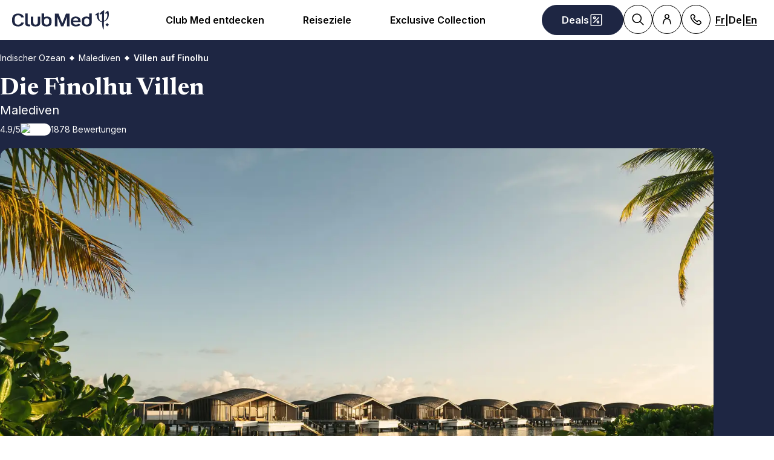

--- FILE ---
content_type: text/html; charset=utf-8
request_url: https://www.clubmed.ch/r/die-villen-auf-finolhu/y?locale=de-CH
body_size: 135521
content:
<!DOCTYPE html><html dir="ltr" lang="de-CH"><head><meta charSet="utf-8"/><meta name="viewport" content="width=device-width, initial-scale=1"/><link rel="preload" href="https://assets.dream.clubmed/pm_7531_639_639552-wctqpbbfap-swhr.jpg" as="image"/><link rel="preload" href="https://static.tacdn.com/img2/ratings/traveler/ss5.0.svg" as="image"/><link rel="preload" href="https://static.tacdn.com/img2/ratings/traveler/ss4.5.svg" as="image"/><link rel="preload" href="https://www.tripadvisor.de/img/cdsi/img2/ratings/traveler/s5.0-24206-5.svg" as="image"/><link rel="preload" href="https://www.tripadvisor.de/img/cdsi/img2/ratings/traveler/s4.0-24206-5.svg" as="image"/><link rel="stylesheet" href="/assets/_next/static/css/4daf1d97094ce8d2.css" data-precedence="next"/><link rel="stylesheet" href="/assets/_next/static/css/52641b536e840fb0.css" data-precedence="next"/><link rel="stylesheet" href="/assets/_next/static/css/af0752adf3c25b58.css" data-precedence="next"/><link rel="stylesheet" href="/assets/_next/static/css/de35afed97609efe.css" data-precedence="next"/><link rel="preload" as="script" fetchPriority="low" href="/assets/_next/static/chunks/webpack-1cf6e4b4538d7fce.js"/><script src="/assets/_next/static/chunks/87c73c54-4950fa923201ef88.js" async=""></script><script src="/assets/_next/static/chunks/1968-50fe70cf7ba9e175.js" async=""></script><script src="/assets/_next/static/chunks/main-app-0ec40ed5af72647c.js" async=""></script><script src="/assets/_next/static/chunks/app/global-error-929fe57cf9c295e0.js" async=""></script><script src="/assets/_next/static/chunks/1637-d8f5be6e89b85b2d.js" async=""></script><script src="/assets/_next/static/chunks/7679-20ccbb29cdd2c7b0.js" async=""></script><script src="/assets/_next/static/chunks/5021-c679618502916d01.js" async=""></script><script src="/assets/_next/static/chunks/9550-27621c64824bc2ac.js" async=""></script><script src="/assets/_next/static/chunks/6699-b87defcec376c04f.js" async=""></script><script src="/assets/_next/static/chunks/2280-1e447ff659ae64ae.js" async=""></script><script src="/assets/_next/static/chunks/5898-7c39160e727cf5b1.js" async=""></script><script src="/assets/_next/static/chunks/9762-b9ff5c679ad2390d.js" async=""></script><script src="/assets/_next/static/chunks/5551-c945f8d83ffd6fd8.js" async=""></script><script src="/assets/_next/static/chunks/6665-940d7148cd1c5698.js" async=""></script><script src="/assets/_next/static/chunks/7475-e86d33b88d643f1c.js" async=""></script><script src="/assets/_next/static/chunks/2935-667c7929673cacae.js" async=""></script><script src="/assets/_next/static/chunks/4688-6cd39c074d19142b.js" async=""></script><script src="/assets/_next/static/chunks/994-716d0a6f396e0750.js" async=""></script><script src="/assets/_next/static/chunks/6931-f152b12a82a0498a.js" async=""></script><script src="/assets/_next/static/chunks/8204-f412de4b7072a0ec.js" async=""></script><script src="/assets/_next/static/chunks/3876-ae183c639029614c.js" async=""></script><script src="/assets/_next/static/chunks/2629-b9708f3db817ad13.js" async=""></script><script src="/assets/_next/static/chunks/app/%5Blang%5D/r/%5Bname%5D/%5Bseason%5D/page-27e4ae2f4256d003.js" async=""></script><script src="/assets/_next/static/chunks/5842-c0193eeb70c7fc3e.js" async=""></script><script src="/assets/_next/static/chunks/app/layout-f391049aac44103a.js" async=""></script><script src="/assets/_next/static/chunks/708-0731ef982dd65085.js" async=""></script><script src="/assets/_next/static/chunks/7252-e1120919379e0fae.js" async=""></script><script src="/assets/_next/static/chunks/9485-60985b65d83d024d.js" async=""></script><script src="/assets/_next/static/chunks/4536-2d81223946538bf2.js" async=""></script><script src="/assets/_next/static/chunks/9554-a7d25afe13ae38c1.js" async=""></script><script src="/assets/_next/static/chunks/app/%5Blang%5D/page-a9f6430a95797a1b.js" async=""></script><script src="/assets/_next/static/chunks/app/error-a37985d68a20063a.js" async=""></script><link rel="preload" href="https://fonts.googleapis.com/css2?family=Inter:wght@400;600&amp;family=Newsreader:opsz,wght@6..72,700&amp;display=swap" as="style"/><link rel="preload" href="/__ENV.js" as="script"/><link rel="preload" as="image" imageSrcSet="https://production.media.dcx.clubmed/?url=https%3A%2F%2Fassets.dream.clubmed%2Fpm_7531_224_224860-go5m012nem-swhr.jpg&amp;format=webp&amp;width=300&amp;height=300&amp;quality=70 300w, https://production.media.dcx.clubmed/?url=https%3A%2F%2Fassets.dream.clubmed%2Fpm_7531_224_224860-go5m012nem-swhr.jpg&amp;format=webp&amp;width=600&amp;height=600&amp;quality=70 600w, https://production.media.dcx.clubmed/?url=https%3A%2F%2Fassets.dream.clubmed%2Fpm_7531_224_224860-go5m012nem-swhr.jpg&amp;format=webp&amp;width=900&amp;height=900&amp;quality=85 900w"/><link rel="preconnect" href="https://fonts.googleapis.com"/><link rel="preconnect" href="https://fonts.gstatic.com" crossorigin="anonymous"/><link rel="preconnect" href="https://production.media.dcx.clubmed/"/><link rel="icon" href="/favicon-dark.ico" media="(prefers-color-scheme: dark)"/><link rel="icon" href="/favicon-light.ico" media="(prefers-color-scheme: light)"/><title>Finolhu Villen, Malediven - All-Inclusive Ferien | Club Med</title><meta name="description" content="Die Villen auf Finolhu, Malediven - All-inclusive Club Med Resort | Badeferien, Tauchferien, Flitterwochen, Fernreisen "/><meta name="robots" content="max-image-preview:standard, max-snippet:-1, max-video-preview:-1"/><link rel="canonical" href="https://www.clubmed.ch/r/die-villen-auf-finolhu/y?locale=de-CH"/><meta property="og:title" content="Finolhu Villen, Malediven - All-Inclusive Ferien | Club Med"/><meta property="og:description" content="Die Villen auf Finolhu, Malediven - All-inclusive Club Med Resort | Badeferien, Tauchferien, Flitterwochen, Fernreisen "/><meta property="og:locale" content="de_CH"/><meta property="og:site_name" content="Club Med"/><meta property="og:type" content="website"/><meta property="og:url" content="https://www.clubmed.ch/r/die-villen-auf-finolhu/y?locale=de-CH"/><meta property="og:image" content="https://assets.dream.clubmed/pm_7531_493_493979-b5boa2d4fq-swhr.jpg"/><meta property="og:image:alt" content=""/><meta property="og:image:height" content="900"/><meta property="og:image:width" content="900"/><meta name="twitter:card" content="summary_large_image"/><meta name="twitter:title" content="Finolhu Villen, Malediven - All-Inclusive Ferien | Club Med"/><meta name="twitter:description" content="Die Villen auf Finolhu, Malediven - All-inclusive Club Med Resort | Badeferien, Tauchferien, Flitterwochen, Fernreisen "/><meta name="twitter:image" content="https://assets.dream.clubmed/pm_7531_493_493979-b5boa2d4fq-swhr.jpg"/><meta name="twitter:image:alt" content=""/><link rel="stylesheet" href="https://fonts.googleapis.com/css2?family=Inter:wght@400;600&amp;family=Newsreader:opsz,wght@6..72,700&amp;display=swap"/><style>:root {
--font-family-sans: Inter;
--font-family-serif: Newsreader;
}</style><script src="/assets/_next/static/chunks/polyfills-42372ed130431b0a.js" noModule=""></script></head><body><div hidden=""><!--$--><!--/$--></div><script>(self.__next_s=self.__next_s||[]).push(["/__ENV.js",{}])</script><noscript><iframe title="gtmIframe" src="https://www.googletagmanager.com/ns.html?id=GTM-K4T9XZJP" height="0" width="0" style="display:none;visibility:hidden"></iframe></noscript><noscript><iframe title="gtmIframe" src="https://www.clubmed.ch/metrics/ns.html?id=GTM-N83KGJBT" height="0" width="0" style="display:none;visibility:hidden"></iframe></noscript><div class="relative isolate z-5 sr-only !fixed flex focus-within:not-sr-only" id="skip-links"></div><div class="isolate"><div data-rht-toaster="" style="position:fixed;z-index:9999;top:16px;left:16px;right:16px;bottom:16px;pointer-events:none;inset:0;isolation:isolate"></div><header __typename="Header" id="header" class="flex items-center justify-between gap-x-8 overflow-x-clip bg-white p-8 ps-20 lg:px-20 relative isolate z-5" role="banner"><a href="/?locale=de-CH" data-tracking="{&quot;event&quot;:&quot;click_header&quot;,&quot;event_click&quot;:{&quot;detail_click&quot;:&quot;main_logo&quot;}}" class="w-120 md:w-160"><span class="sr-only">Club Med Luxus All Inclusive Resorts &amp; Ferien<span aria-hidden="true"> <!-- -->Club Med Luxus All Inclusive Resorts &amp; Ferien</span></span><span aria-hidden="true" class="inline-block w-16 shrink-0 align-middle text-inherit text-ultramarine" data-testid="icon-ClubMed" style="aspect-ratio:5;width:100%"><svg style="rotate:0deg" viewBox="0 0 120 24"><use xlink:href="/assets/_next/static/icons/7a89086e684b49d7240c534d4d77fb43/ClubMed.svg#ClubMed"></use></svg></span></a><nav aria-hidden="false" class="hidden items-center gap-x-12 px-8 lg:flex" role="navigation"><div><a aria-haspopup="true" href="/l/club-med-entdecken?locale=de-CH" id="_R_36sdb_" class="flex button button-outline button-black button-pill button-medium !border-0 cursor-pointer" data-name="ButtonAnchor">Club Med entdecken</a><div class="absolute inset-x-0 top-full bg-white px-20 py-40 hidden"><div class="mx-auto flex w-fit flex-col"><div aria-labelledby="_R_36sdb_" class="mb-24 flex columns-5 gap-x-40" data-testid="menu" id="_R_36sdbH1_"><div class="break-inside-avoid-column space-y-32 text-b3"><div><p aria-level="2" role="heading"><a class="block font-bold" data-testid="menuitem" href="/l/club-med-entdecken?locale=de-CH">Über Club Med &gt;</a></p><ul class="mt-20 space-y-8"><li><a data-testid="menuitem" href="/l/all-inclusive?locale=de-CH">Unser All-Inclusive</a></li><li><a data-testid="menuitem" href="/l/club-med-experience?locale=de-CH">Ferienerlebnisse</a></li><li><a data-testid="menuitem" href="/great-members?locale=de-CH">Unser Treueprogramm</a></li><li><a data-testid="menuitem" href="/l/club-med-neuheiten?locale=de-CH">Neuheiten</a></li><li><a data-testid="menuitem" href="/l/reiseexperten-club-med?locale=de-CH">Kontakt</a></li><li><a data-testid="menuitem" href="/l/faq?locale=de-CH">FAQ</a></li></ul></div><div><p aria-level="2" role="heading"><a class="block font-bold" data-testid="menuitem" href="/l/club-med-experience?locale=de-CH">Was uns einzigartig macht</a></p><ul class="mt-20 space-y-8"><li><a data-testid="menuitem" href="/l/gelassen-reisen?locale=de-CH">Gelassen reisen</a></li><li><a data-testid="menuitem" href="/l/gourmetkueche?locale=de-CH">Feine Speisen aus aller Welt</a></li><li><a data-testid="menuitem" href="/l/in-unseren-resorts?locale=de-CH">Wunschferien für alle</a></li><li><a data-testid="menuitem" href="/l/zimmerkategorien?locale=de-CH">Massgeschneiderter Komfort</a></li></ul></div></div><div class="break-inside-avoid-column space-y-32 text-b3"><div><p aria-level="2" role="heading"><a class="block font-bold" data-testid="menuitem" href="/l/in-unseren-resorts?locale=de-CH">Aktivitäten &gt;</a></p><ul class="mt-20 space-y-8"><li><a data-testid="menuitem" href="/l/wellness?locale=de-CH">Wellness-Ferien</a></li><li><a data-testid="menuitem" href="/l/sport?locale=de-CH">Sportferien</a></li><li><a data-testid="menuitem" href="/l/wassersport?locale=de-CH">&gt; Wassersport</a></li><li><a data-testid="menuitem" href="/l/landsport?locale=de-CH">&gt; Landsport</a></li><li><a data-testid="menuitem" href="/l/skiferien?locale=de-CH">&gt; Wintersport</a></li></ul></div><div><p aria-level="2" role="heading"><a class="block font-bold" data-testid="menuitem">Tipps zur einfachen Reise</a></p><ul class="mt-20 space-y-8"><li><a data-testid="menuitem" href="/l/erste-schritte?locale=de-CH">1. Mal Club Med ?</a></li><li><a data-testid="menuitem" href="/l/entdecken-tagespass?locale=de-CH">Tagespass: Club Med testen</a></li><li><a data-testid="menuitem" href="/l/transport-mit-club-med?locale=de-CH">Flug, Empfang, Transfer</a></li><li><a data-testid="menuitem" href="/l/extra-fluggesellschaft-services?locale=de-CH">&gt; Zusatz-Gepäck, Sitzplätze reservieren...</a></li><li><a data-testid="menuitem" href="/l/easy-arrival?locale=de-CH">Online-Check-In</a></li><li><a data-testid="menuitem" href="/l/vor-dem-aufenthalt?locale=de-CH">Reiseplanung</a></li><li><a data-testid="menuitem" href="/l/koffer-packen?locale=de-CH">&gt; Tipps zum Koffer packen</a></li></ul></div></div><div class="break-inside-avoid-column space-y-32 text-b3"><div><p aria-level="2" role="heading"><a class="block font-bold" data-testid="menuitem">Ferien für alle</a></p><ul class="mt-20 space-y-8"><li><a data-testid="menuitem" href="/l/familienferien?locale=de-CH">Familienferien</a></li><li><a data-testid="menuitem" href="/l/kinderbetreuung?locale=de-CH">&gt; Kinderbetreuung</a></li><li><a data-testid="menuitem" href="/l/ferien-grosseltern-enkel?locale=de-CH">&gt; Grosseltern &amp; Enkel</a></li><li><a data-testid="menuitem" href="/l/ferien-fuer-paare?locale=de-CH">Ferien für Paare</a></li><li><a data-testid="menuitem" href="/l/hochzeitsreisen?locale=de-CH">&gt; Hochzeitsreisen</a></li><li><a data-testid="menuitem" href="/l/ferien-fuer-singles?locale=de-CH">Ferien für Singles</a></li></ul></div><div><p aria-level="2" role="heading"><a class="block font-bold" data-testid="menuitem" href="/l/happy-to-care?locale=de-CH">Nachhaltig Reisen &gt;</a></p><ul class="mt-20 space-y-8"><li><a data-testid="menuitem" href="/l/fondation-club-med?locale=de-CH">La Fondation, unsere Stiftung</a></li><li><a data-testid="menuitem" href="/l/respekt-gegenueber-der-natur?locale=de-CH">Erhaltung des Naturerbes</a></li><li><a data-testid="menuitem" href="/l/lokale-foerderung?locale=de-CH">Lokale Förderung</a></li><li><a data-testid="menuitem" href="/l/verantwortungsvoller-arbeitgeber?locale=de-CH">Verantwortungsvoller Arbeitgeber</a></li></ul></div></div><div class="break-inside-avoid-column space-y-32 text-b3"><div><p aria-level="2" role="heading"><a class="block font-bold" data-testid="menuitem" href="/d?locale=de-CH">Reiseziel-Auswahl &gt;</a></p><ul class="mt-20 space-y-8"><li><a data-testid="menuitem" href="/s?locale=de-CH">Auswahl nach Kriterien</a></li><li><a data-testid="menuitem" href="/l/wetter?locale=de-CH">Wann wohin ?</a></li><li><a data-testid="menuitem" href="/l/einfache-anreise?locale=de-CH">Einfache Anreise</a></li><li><a data-testid="menuitem" href="/l/was-sie-fuer-ihre-badeferien-einpacken-sollten?locale=de-CH">Packliste Badeferien</a></li><li><a data-testid="menuitem" href="/l/osterferien?locale=de-CH">&gt; Osterferien</a></li><li><a data-testid="menuitem" href="/l/mai-wochenenden?locale=de-CH">&gt; Lange Maiwochenenden</a></li><li><a data-testid="menuitem" href="/l/sommerferien?locale=de-CH">&gt; Badeferien Sommer</a></li><li><a data-testid="menuitem" href="/l/oktoberferien?locale=de-CH">&gt; Herbstferien</a></li><li><a data-testid="menuitem" href="/l/weihnachten-neujahr?locale=de-CH">&gt; Weihnachten &amp; Neujahr</a></li></ul></div><div><p aria-level="2" role="heading"><a class="block font-bold" data-testid="menuitem" href="/d/kreuzfahrten?locale=de-CH">Segel-Kreuzfahrten &gt;</a></p><ul class="mt-20 space-y-8"><li><a data-testid="menuitem" href="/d/europa/mittelmeer-kreuzfahrten?locale=de-CH">&gt; Mittelmeer (Sommer)</a></li><li><a data-testid="menuitem" href="/d/karibik/karibik-kreuzfahrten?locale=de-CH">&gt; Karibik (Winter)</a></li></ul></div><div><p aria-level="2" role="heading"><a class="block font-bold" data-testid="menuitem" href="/l/rundreisen?locale=de-CH">Rundreisen &gt;</a></p></div></div></div></div><a href="/l/fespo?locale=de-CH" target="_self" class="bg-black text-white before:absolute before:inset-0 before:bg-black/40 before:-z-1 group relative isolate flex aspect-horizontal flex-col items-center gap-y-8 overflow-hidden rounded-16 bg-cover bg-center px-28 py-32 text-center mx-auto max-w-360" data-name="PushAnimation" style="background-image:url(https://production.media.dcx.clubmed/?url=https%3A%2F%2Fassets.dream.clubmed%2Fpm_7531_830_830364-vot41prmra.jpg&amp;format=webp&amp;width=720&amp;height=456&amp;quality=50)"><p class="font-serif text-h3">FESPO 2026</p><p class="text-b3">Stand 3.030, bis 1. Februar</p><span class="flex button button-solid button-white button-pill button-medium mt-auto" data-name="FakeButton">Mehr Infos &gt;</span></a></div></div><div><a aria-haspopup="true" href="/d?locale=de-CH" id="_R_56sdb_" class="flex button button-outline button-black button-pill button-medium !border-0 cursor-pointer" data-name="ButtonAnchor">Reiseziele</a><div class="absolute inset-x-0 top-full bg-white px-20 py-40 hidden"><div class="mx-auto flex w-fit flex-col"><div class="mb-24"><p class="mb-12 text-b3 font-semibold">Top Buchungen im Club Med Days Deal</p><div class="flex flex-wrap gap-8"><a data-testid="best-destination" href="/r/palmiye/y?locale=de-CH" class="flex button button-outline button-black button-pill button-medium" data-name="ButtonAnchor">Palmiye</a><a data-testid="best-destination" href="/r/marrakech-la-palmeraie/y?locale=de-CH" class="flex button button-outline button-black button-pill button-medium" data-name="ButtonAnchor">Marrakech La Palmeraie</a><a data-testid="best-destination" href="/r/la-pointe-aux-canonniers/y?locale=de-CH" class="flex button button-outline button-black button-pill button-medium" data-name="ButtonAnchor">La Pointe aux Canonniers</a><a data-testid="best-destination" href="/r/djerba-la-douce/y?locale=de-CH" class="flex button button-outline button-black button-pill button-medium" data-name="ButtonAnchor">Djerba la Douce</a><a data-testid="best-destination" href="/r/magna-marbella/y?locale=de-CH" class="flex button button-outline button-black button-pill button-medium" data-name="ButtonAnchor">Magna Marbella</a><a data-testid="best-destination" href="/r/seychellen/y?locale=de-CH" class="flex button button-outline button-black button-pill button-medium" data-name="ButtonAnchor">Seychellen</a></div></div><div aria-labelledby="_R_56sdb_" class="mb-24 flex columns-5 gap-x-40" data-testid="menu" id="_R_56sdbH1_"><div class="break-inside-avoid-column space-y-32 text-b3"><div><p aria-level="2" role="heading"><a class="block font-bold" data-testid="menuitem" href="/d/alpen?locale=de-CH">Die Alpen - Ski &gt;</a></p><ul class="mt-20 space-y-8"><li><a data-testid="menuitem" href="/d/alpen/schweiz?locale=de-CH">Schweiz / St. Moritz</a></li><li><a data-testid="menuitem" href="/d/alpen/italien?locale=de-CH">Italien / Pragelato</a></li><li><a data-testid="menuitem" href="/d/alpen/frankreich?locale=de-CH">Frankreich</a></li></ul></div><div><p aria-level="2" role="heading"><a class="block font-bold" data-testid="menuitem" href="/d/alpen/berge-im-sommer?locale=de-CH">Die Alpen - Sommer &gt;</a></p></div><div><p aria-level="2" role="heading"><a class="block font-bold" data-testid="menuitem" href="/d/europa?locale=de-CH">Europa &gt;</a></p><ul class="mt-20 space-y-8"><li><a data-testid="menuitem" href="/d/europa/frankreich?locale=de-CH">Frankreich</a></li><li><a data-testid="menuitem" href="/d/europa/griechenland?locale=de-CH">Griechenland</a></li><li><a data-testid="menuitem" href="/d/europa/italien?locale=de-CH">Italien</a></li><li><a data-testid="menuitem" href="/d/europa/portugal?locale=de-CH">Portugal</a></li><li><a data-testid="menuitem" href="/d/europa/spanien?locale=de-CH">Spanien</a></li><li><a data-testid="menuitem" href="/d/europa/tuerkei?locale=de-CH">Türkei</a></li><li><a data-testid="menuitem" href="/d/europa/mittelmeer-kreuzfahrten?locale=de-CH">Mittelmeer-Kreuzfahrten (Mai-Okt.)</a></li></ul></div></div><div class="break-inside-avoid-column space-y-32 text-b3"><div><p aria-level="2" role="heading"><a class="block font-bold" data-testid="menuitem" href="/d/karibik?locale=de-CH">Karibik &gt;</a></p><ul class="mt-20 space-y-8"><li><a data-testid="menuitem" href="/d/karibik/bahamas?locale=de-CH">Bahamas</a></li><li><a data-testid="menuitem" href="/d/karibik/dominikanische-republik?locale=de-CH">Dominikanische Republik</a></li><li><a data-testid="menuitem" href="/d/karibik/guadeloupe?locale=de-CH">Guadeloupe</a></li><li><a data-testid="menuitem" href="/d/karibik/martinique?locale=de-CH">Martinique</a></li><li><a data-testid="menuitem" href="/d/karibik/turks-caicos?locale=de-CH">Turks &amp; Caicos</a></li><li><a data-testid="menuitem" href="/d/karibik/karibik-kreuzfahrten?locale=de-CH">Karibik-Kreuzfahrten (Nov.-April)</a></li></ul></div><div><p aria-level="2" role="heading"><a class="block font-bold" data-testid="menuitem" href="/d/indischer-ozean?locale=de-CH">Indischer Ozean &gt;</a></p><ul class="mt-20 space-y-8"><li><a data-testid="menuitem" href="/d/indischer-ozean/seychellen?locale=de-CH">Seychellen</a></li><li><a data-testid="menuitem" href="/d/indischer-ozean/mauritius?locale=de-CH">Mauritius</a></li><li><a data-testid="menuitem" href="/d/indischer-ozean/malediven?locale=de-CH">Malediven</a></li></ul></div></div><div class="break-inside-avoid-column space-y-32 text-b3"><div><p aria-level="2" role="heading"><a class="block font-bold" data-testid="menuitem" href="/d/amerika?locale=de-CH">Amerika &gt;</a></p><ul class="mt-20 space-y-8"><li><a data-testid="menuitem" href="/d/amerika/kanada?locale=de-CH">Kanada</a></li><li><a data-testid="menuitem" href="/d/amerika/mexiko?locale=de-CH">Mexiko</a></li><li><a data-testid="menuitem" href="/d/amerika/brasilien?locale=de-CH">Brasilien</a></li></ul></div><div><p aria-level="2" role="heading"><a class="block font-bold" data-testid="menuitem" href="/d/asien?locale=de-CH">Asien &gt;</a></p><ul class="mt-20 space-y-8"><li><a data-testid="menuitem" href="/d/asien/china?locale=de-CH">China</a></li><li><a data-testid="menuitem" href="/d/asien/indonesien?locale=de-CH">Indonesien</a></li><li><a data-testid="menuitem" href="/d/asien/japan?locale=de-CH">Japan</a></li><li><a data-testid="menuitem" href="/d/asien/malaysia?locale=de-CH">Malaysia</a></li><li><a data-testid="menuitem" href="/d/asien/thailand?locale=de-CH">Thailand</a></li><li><a data-testid="menuitem" href="/d/asien/asien-skiferien?locale=de-CH">Asiens Berge</a></li></ul></div></div><div class="break-inside-avoid-column space-y-32 text-b3"><div><p aria-level="2" role="heading"><a class="block font-bold" data-testid="menuitem" href="/d/afrika?locale=de-CH">Afrika &gt;</a></p><ul class="mt-20 space-y-8"><li><a data-testid="menuitem" href="/d/afrika/suedafrika?locale=de-CH">Südafrika - ab 2026</a></li><li><a data-testid="menuitem" href="/d/afrika/marokko?locale=de-CH">Marokko</a></li><li><a data-testid="menuitem" href="/d/afrika/senegal?locale=de-CH">Senegal</a></li><li><a data-testid="menuitem" href="/d/afrika/tunesien?locale=de-CH">Tunesien</a></li></ul></div><div><p aria-level="2" role="heading"><a class="block font-bold" data-testid="menuitem" href="/l/club-med-exclusive-collection?locale=de-CH">Exclusive Collection &gt;</a></p><ul class="mt-20 space-y-8"><li><a data-testid="menuitem" href="/l/exclusive-collection-resorts?locale=de-CH">Exclusive Collection Resorts</a></li><li><a data-testid="menuitem" href="/l/exclusive-collection-bereiche?locale=de-CH">Exclusive Collection Bereiche</a></li><li><a data-testid="menuitem" href="/l/villas-chalets?locale=de-CH">Villas &amp; Chalets</a></li></ul></div></div><div class="break-inside-avoid-column space-y-32 text-b3"><div><p aria-level="2" role="heading"><a class="block font-bold" data-testid="menuitem" href="/l/club-med-neuheiten?locale=de-CH">Neuheiten &amp; Renovierungen &gt;</a></p><ul class="mt-20 space-y-8"><li><a data-testid="menuitem" href="/r/south-africa-beach-and-safari/y?locale=de-CH">Südafrika - Juli 2026</a></li><li><a data-testid="menuitem" href="/l/neues-resort-borneo?locale=de-CH">Borneo, Malaisia (2026)</a></li><li><a data-testid="menuitem" href="/l/club-med-exclusive-collection-oman?locale=de-CH">Oman - ab 2028</a></li><li><a data-testid="menuitem" href="/l/punta-cana-neuheiten?locale=de-CH">Punta Cana, Dom. Republik</a></li><li><a data-testid="menuitem" href="/r/palmiye-hotel/y?locale=de-CH">Palmiye Hotel, Türkei</a></li><li><a data-testid="menuitem" href="/r/gregolimano/y?locale=de-CH">Gregolimano, Griechenland</a></li></ul></div><div><p aria-level="2" role="heading"><a class="block font-bold" data-testid="menuitem" href="/d/kreuzfahrten?locale=de-CH">Kreuzfahrten &gt;</a></p><ul class="mt-20 space-y-8"><li><a data-testid="menuitem" href="/d/karibik/karibik-kreuzfahrten?locale=de-CH">Karibik im Winter</a></li><li><a data-testid="menuitem" href="/d/europa/mittelmeer-kreuzfahrten?locale=de-CH">Mittelmeer im Sommer</a></li></ul></div></div></div></div></div></div><div><a aria-haspopup="true" href="/l/club-med-exclusive-collection?locale=de-CH" id="_R_76sdb_" class="flex button button-outline button-black button-pill button-medium !border-0 cursor-pointer" data-name="ButtonAnchor">Exclusive Collection</a><div class="absolute inset-x-0 top-full bg-white px-20 py-40 hidden"><div class="mx-auto flex w-fit flex-col"><div aria-labelledby="_R_76sdb_" class="mb-24 flex columns-5 gap-x-40" data-testid="menu" id="_R_76sdbH1_"><div class="break-inside-avoid-column space-y-32 text-b3"><div><p aria-level="2" role="heading"><a class="block font-bold" data-testid="menuitem" href="/l/exclusive-collection-resorts?locale=de-CH">Exclusive Collection Resorts</a></p><ul class="mt-20 space-y-8"><li><a data-testid="menuitem" href="/r/seychellen/y?locale=de-CH">Seychellen</a></li><li><a data-testid="menuitem" href="/r/cefalu/y?locale=de-CH">Cefalu, Italien</a></li><li><a data-testid="menuitem" href="/r/la-plantation-d-albion-club-med/y?locale=de-CH">La Plantation d&#x27;Albion, Mauritius</a></li><li><a data-testid="menuitem" href="/r/miches-playa-esmeralda/y?locale=de-CH">Miches Playa Esmeralda, Dom. Rep.</a></li><li><a data-testid="menuitem" href="/r/val-d-isere/w?locale=de-CH">Val d&#x27;Isère, Alpen</a></li></ul></div></div><div class="break-inside-avoid-column space-y-32 text-b3"><div><p aria-level="2" role="heading"><a class="block font-bold" data-testid="menuitem" href="/d/kreuzfahrten?locale=de-CH">Club Med 2 Kreuzfahrten</a></p><ul class="mt-20 space-y-8"><li><a data-testid="menuitem" href="/d/europa/mittelmeer-kreuzfahrten?locale=de-CH">Mittelmeer-Kreuzfahrten im Sommer</a></li><li><a data-testid="menuitem" href="/d/karibik/karibik-kreuzfahrten?locale=de-CH">Karibik-Kreuzfahrten im Winter</a></li></ul></div><div><p aria-level="2" role="heading"><a class="block font-bold" data-testid="menuitem" href="/l/villas-chalets?locale=de-CH">Villas &amp; Chalets</a></p><ul class="mt-20 space-y-8"><li><a data-testid="menuitem" href="/r/die-villen-auf-finolhu/y?locale=de-CH">Finolhu Villen, Malediven</a></li><li><a data-testid="menuitem" href="/r/villas-d-albion/y?locale=de-CH">Albion Villen, Mauritius</a></li><li><a data-testid="menuitem" href="/r/die-grand-massif-samoens-morillon-chalet-apartments/w?locale=de-CH">Grand Massif Chalets, Alpen</a></li><li><a data-testid="menuitem" href="/r/die-chalet-appartements-valmorel/w?locale=de-CH">Valmorel Chalets, Alpen</a></li></ul></div></div><div class="break-inside-avoid-column space-y-32 text-b3"><div><p aria-level="2" role="heading"><a class="block font-bold" data-testid="menuitem" href="/l/exclusive-collection-bereiche?locale=de-CH">Exclusive Collection Bereiche</a></p><ul class="mt-20 space-y-8"><li><a data-testid="menuitem" href="/r/punta-cana/y/exclusive-collection-space?locale=de-CH">Punta Cana, Dom. Rep.</a></li><li><a data-testid="menuitem" href="/r/cancun/y/exclusive-collection-space?locale=de-CH">Cancun, Mexiko</a></li><li><a data-testid="menuitem" href="/r/marrakech-la-palmeraie/y/exclusive-collection-space?locale=de-CH">Marrakesch, Marokko</a></li><li><a data-testid="menuitem" href="/r/kani/y/exclusive-collection-space?locale=de-CH">Kani, Malediven</a></li><li><a data-testid="menuitem" href="/r/rio-das-pedras/y/exclusive-collection-space?locale=de-CH">Rio das Pedras, Brasilien</a></li><li><a data-testid="menuitem" href="/r/quebec-charlevoix/s/exclusive-collection-space?locale=de-CH">Quebec Charlevoix, Kanada</a></li><li><a data-testid="menuitem" href="/r/les-arcs-panorama/s/exclusive-collection-space?locale=de-CH">Arcs Panorama, Alpen</a></li><li><a data-testid="menuitem" href="/r/tignes/s/exclusive-collection-space?locale=de-CH">Tignes, Alpen</a></li><li><a data-testid="menuitem" href="/r/la-rosiere/s/exclusive-collection-space?locale=de-CH">La Rosiere, Alpen</a></li><li><a data-testid="menuitem" href="/r/valmorel/s/exclusive-collection-space?locale=de-CH">Valmorel, Alpen</a></li></ul></div></div></div></div></div></div></nav><div class="flex gap-x-8"><div class="relative inline-block"><a href="/o?locale=de-CH" class="flex button button-solid button-ultramarine button-circle button-medium md:button-pill" data-name="ButtonAnchor"><span class="sr-only md:not-sr-only">Deals</span><span aria-hidden="true" class="inline-block w-16 shrink-0 align-middle text-inherit" data-testid="icon-SpecialOffersPercent" style="aspect-ratio:1;width:24px"><svg style="rotate:0deg" viewBox="0 0 30 30"><use xlink:href="/assets/_next/static/icons/e211b987e9475dde61c1d162e7b5d1f5/SpecialOffersPercent.svg#SpecialOffersPercent"></use></svg></span></a></div><a data-tracking="{&quot;event&quot;:&quot;click_header&quot;,&quot;event_click&quot;:{&quot;detail_click&quot;:&quot;search&quot;}}" href="/s?locale=de-CH" title="Suchen" class="flex button button-outline button-black button-circle button-medium hidden lg:flex" data-name="ButtonAnchor"><span class="sr-only">Suchen</span><span aria-hidden="true" class="inline-block w-16 shrink-0 align-middle text-inherit" data-testid="icon-Search" style="aspect-ratio:1;width:24px"><svg style="rotate:0deg" viewBox="0 0 30 30"><use xlink:href="/assets/_next/static/icons/87aba045b26292add05db1238f709b4c/Search.svg#Search"></use></svg></span></a><div><button type="button" aria-expanded="false" aria-label="Kundenkonto" title="Kundenkonto" class="flex button button-outline button-black button-circle button-medium" data-name="Button"><span aria-hidden="true" class="inline-block w-16 shrink-0 align-middle text-inherit" data-testid="icon-PeopleSingle" style="aspect-ratio:1;width:24px"><svg style="rotate:0deg" viewBox="0 0 30 30"><use xlink:href="/assets/_next/static/icons/316e5cba044bb950c85c70ed3558d6d0/PeopleSingle.svg#PeopleSingle"></use></svg></span></button><div aria-hidden="true" class="fixed inset-x-0 bottom-0 top-[--main-mobile-top-offset] z-1 overflow-y-auto border border-lightGrey bg-white transition-transform/opacity duration-500 transition-discrete md:absolute md:inset-x-auto md:bottom-auto md:end-20 md:top-80 md:w-420 md:rounded-16 p-20 pointer-events-none -translate-x-full opacity-0" inert="" role="dialog"><div class="mb-12 font-serif text-h5" aria-level="4" role="heading">Melden Sie sich an!</div><p class="mb-20 text-b4">Mit Ihrer Buchungsnummer oder Emailadresse: Bearbeiten Sie Ihren Aufenthalt, buchen Sie zusätzliche Services oder bestätigen Sie Ihre Optionen.</p><a href="https://accounts.clubmed.com/authorize?client_id=5633b99b-b908-4d59-8249-0ec73e734714&amp;redirect_uri=https%3A%2F%2Fwww.clubmed.fr%2F_graphql%2Fsignin-redirect&amp;response_type=code&amp;state=N4IgFg9gtgpg%2BgVwE4EsQC5wBcsAcDO6A9EQO7kB0AxgDYIBGsAJtWESADQhIxMo9UsiVBmx5CJcqWp1GvVkQCGVKhAQA7LJxC4eANxRr8wtJjA4CxMpVoNmCkAF8gA&amp;scope=openid+profile+email+clubmed&amp;locale=de-CH" class="flex button button-solid button-saffron button-pill button-medium mb-40 ms-auto w-fit" data-name="ButtonAnchor">Einloggen &gt;</a><div class="text-b4 font-semibold"><p>Neu bei Club Med?</p><a href="https://accounts.clubmed.com/createAccount?client_id=5633b99b-b908-4d59-8249-0ec73e734714&amp;redirect_uri=https%3A%2F%2Fwww.clubmed.fr%2F_graphql%2Fsignin-redirect&amp;response_type=code&amp;state=N4IgFg9gtgpg%2BgVwE4EsQC5wBcsAcDO6A9EQO7kB0AxgDYIBGsAJtWESADQhIxMo9UsiVBmx5CJcqWp1GvVkQCGVKhAQA7LJxC4eANxRr8wtJjA4CxMpVoNmCkAF8gA&amp;scope=openid+profile+email+clubmed&amp;locale=de-CH" class="link-container decoration-none cursor-pointer text-inherit" data-name="Link"><span class="link-underline">R</span><span class="hoverable link-underline transition-bg-size duration-1000">egistrieren Sie sich jetzt!</span></a></div></div></div><div><button type="button" aria-expanded="false" aria-label="Kontakt" title="Kontakt" class="flex button button-outline button-black button-circle button-medium" data-name="Button"><span aria-hidden="true" class="inline-block w-16 shrink-0 align-middle text-inherit" data-testid="icon-Phone" style="aspect-ratio:1;width:24px"><svg style="rotate:0deg" viewBox="0 0 30 30"><use xlink:href="/assets/_next/static/icons/043804a25b504677070f4df38856103b/Phone.svg#Phone"></use></svg></span></button><div aria-hidden="true" class="fixed inset-x-0 bottom-0 top-[--main-mobile-top-offset] z-1 overflow-y-auto border border-lightGrey bg-white transition-transform/opacity duration-500 transition-discrete md:absolute md:inset-x-auto md:bottom-auto md:end-20 md:top-80 md:w-420 md:rounded-16 p-20 pointer-events-none -translate-x-full opacity-0" inert="" role="dialog"><div class="mb-12 font-serif text-h5" aria-level="4" role="heading">Rat oder Hilfe?</div><p class="mb-8 text-b4 font-semibold">Unsere Reiseexperten in Genf</p><a class="mb-20 flex gap-12" data-name="contactCard" data-tracking="{&quot;event&quot;:&quot;click_header&quot;,&quot;event_click&quot;:{&quot;detail_click&quot;:&quot;click_to_call&quot;,&quot;url_redirect&quot;:&quot;tel:0844855966&quot;}}" href="tel:0844855966" rel="noreferrer" target="_self"><span class="inline-flex aspect-square shrink-0 items-center justify-center overflow-hidden rounded-full border size-48 bg-transparent border-black text-black" data-name="Chip"><span aria-hidden="true" class="inline-block w-16 shrink-0 align-middle text-inherit" data-testid="icon-Phone" style="aspect-ratio:1;width:24px"><svg style="rotate:0deg" viewBox="0 0 30 30"><use xlink:href="/assets/_next/static/icons/043804a25b504677070f4df38856103b/Phone.svg#Phone"></use></svg></span></span><div class="space-y-8 font-sans"><p class="text-b3 font-semibold underline">0844 855 966</p><div class="text-b4 prose"><p>Mo.-Fr., 9:00 - 19:00 Uhr (Ortstarif)</p>
</div></div></a><a class="mb-20 flex gap-12" data-name="contactCard" data-tracking="{&quot;event&quot;:&quot;click_header&quot;,&quot;event_click&quot;:{&quot;detail_click&quot;:&quot;click_to_call&quot;,&quot;url_redirect&quot;:&quot;/l/reiseexperten-club-med?locale=de-CH&quot;}}" href="/l/reiseexperten-club-med?locale=de-CH" rel="noreferrer" target="_blank"><span class="inline-flex aspect-square shrink-0 items-center justify-center overflow-hidden rounded-full border size-48 bg-transparent border-black text-black" data-name="Chip"><span aria-hidden="true" class="inline-block w-16 shrink-0 align-middle text-inherit" data-testid="icon-Questions" style="aspect-ratio:1;width:24px"><svg style="rotate:0deg" viewBox="0 0 30 30"><use xlink:href="/assets/_next/static/icons/fb041e98e8968f77a8d8eebeed66fb2c/Questions.svg#Questions"></use></svg></span></span><div class="space-y-8 font-sans"><p class="text-b3 font-semibold underline">Reiseexperten in Genf &gt;</p></div></a><a class="mb-20 flex gap-12" data-name="contactCard" data-tracking="{&quot;event&quot;:&quot;click_header&quot;,&quot;event_click&quot;:{&quot;detail_click&quot;:&quot;click_to_call&quot;,&quot;url_redirect&quot;:&quot;https://api.whatsapp.com/send?phone=41225819550&quot;}}" href="https://api.whatsapp.com/send?phone=41225819550" rel="noreferrer" target="_blank"><span class="inline-flex aspect-square shrink-0 items-center justify-center overflow-hidden rounded-full border size-48 bg-transparent border-black text-black" data-name="Chip"><span aria-hidden="true" class="inline-block w-16 shrink-0 align-middle text-inherit" data-testid="icon-WhatsApp" style="aspect-ratio:1;width:24px"><svg style="rotate:0deg" viewBox="0 0 30 30"><use xlink:href="/assets/_next/static/icons/a601e3fb47945574b2a6694c10574f21/WhatsApp.svg#WhatsApp"></use></svg></span></span><div class="space-y-8 font-sans"><p class="text-b3 font-semibold underline">WhatsApp</p></div></a></div></div><div aria-hidden="true" inert=""><button type="button" aria-expanded="false" class="flex button button-outline button-black button-circle button-medium lg:hidden" data-name="Button"><span class="sr-only">Menu öffnen</span><span aria-hidden="true" class="inline-block w-16 shrink-0 align-middle text-inherit" data-testid="icon-SearchIn" style="aspect-ratio:1;width:30px"><svg style="rotate:0deg" viewBox="0 0 30 30"><use xlink:href="/assets/_next/static/icons/182aff7a7414bec7aa111700bc03d33e/SearchIn.svg#SearchIn"></use></svg></span></button><div class="fixed inset-x-0 bottom-0 top-[--main-mobile-top-offset] isolate z-1 overflow-y-auto bg-white transition-transform/opacity duration-500 transition-discrete -translate-x-full opacity-0" data-name="mobile-menu"></div></div><div data-name="Languages" class="mx-8 hidden items-center gap-4 font-sans text-b3 font-semibold md:flex"><a href="/" class="link-container decoration-none cursor-pointer text-inherit capitalize" data-name="Link"><span class="link-underline">f</span><span class="hoverable link-underline transition-bg-size duration-1000">r</span></a><span>|</span><span class="capitalize">de</span><span>|</span><a href="/?locale=en-CH" class="link-container decoration-none cursor-pointer text-inherit capitalize" data-name="Link"><span class="link-underline">e</span><span class="hoverable link-underline transition-bg-size duration-1000">n</span></a></div></div></header><main id="main" role="main" tabindex="-1"><section class="xl:mb-80" id="immersive" aria-labelledby="_S_2_"><div class="bg-ultramarine"><div class="page-container-large relative isolate z-1 pt-20 text-white"><nav aria-label="Breadcrumb" class="overflow-hidden"><ul class="scrollbar-hidden flex items-center overflow-x-auto font-sans text-b4"><li class="flex shrink-0 items-center text-white"><a href="/d/indischer-ozean?locale=de-CH">Indischer Ozean</a><span aria-hidden="true" class="inline-block w-16 shrink-0 align-middle text-inherit mx-4" data-testid="icon-Diamond" style="aspect-ratio:1;width:14px"><svg style="rotate:0deg" viewBox="0 0 30 30"><use xlink:href="/assets/_next/static/icons/7d01a6232d26912e1455bb3eb6aaf259/Diamond.svg#Diamond"></use></svg></span></li><li class="flex shrink-0 items-center text-white"><a href="/d/indischer-ozean/malediven?locale=de-CH">Malediven</a><span aria-hidden="true" class="inline-block w-16 shrink-0 align-middle text-inherit mx-4" data-testid="icon-Diamond" style="aspect-ratio:1;width:14px"><svg style="rotate:0deg" viewBox="0 0 30 30"><use xlink:href="/assets/_next/static/icons/7d01a6232d26912e1455bb3eb6aaf259/Diamond.svg#Diamond"></use></svg></span></li><li aria-current="page" class="flex shrink-0 items-center font-bold text-white">Villen auf Finolhu</li></ul></nav><div class="relative pt-20"><h1 class="font-serif text-h3 lg:text-h2" id="_S_2_">Die Finolhu Villen 
<!-- --> <span class="block font-sans text-b3 font-normal lg:text-b2">Malediven</span></h1><a data-tracking="{&quot;event&quot;:&quot;click_tripadvisor&quot;,&quot;event_click&quot;:{&quot;detail_click&quot;:&quot;overall_score&quot;}}" href="#testimonials" rel="noopener noreferrer" class="inline-flex items-center gap-x-8 mt-8 text-b4"><span class="text-b4">4.9/5</span><img class="rounded-16 bg-white" src="https://www.tripadvisor.de/img/cdsi/img2/ratings/traveler/5.0-24206-5.svg" title="4.9/5" alt="4.9/5" decoding="async" draggable="false" loading="lazy"/><span class="truncate">1878 Bewertungen</span></a></div></div></div><div class="bg-gradient-to-t from-white from-[2rem] to-[2rem] pt-20 md:from-[7rem] md:to-[7rem] to-ultramarine"><div class="page-container-large relative isolate"><span aria-hidden="true" class="inline-block w-16 shrink-0 align-middle text-inherit absolute end-0 top-0 z-1 m-12 hidden md:block xl:my-6 text-white h-[147px] md:-translate-y-1/3" data-testid="icon-ExclusiveCollection" style="aspect-ratio:1;width:auto"><svg style="rotate:0deg" viewBox="0 0 30 30"><use xlink:href="/assets/_next/static/icons/98ac581e23fe269e2301f2cc448e12d8/ExclusiveCollection.svg#ExclusiveCollection"></use></svg></span><div class="@container/triptych"><div class="grid grid-cols-1 gap-20 @lg/triptych:grid-cols-2 @3xl/triptych:grid-cols-[780fr_380fr] @3xl/triptych:grid-rows-[repeat(11,_1fr)]"><div class="relative @lg/triptych:col-start-1 @lg/triptych:col-end-3 @3xl/triptych:grid-area-[1_/_1_/_11_/_2]"><div class="relative transition-all duration-700 origin-center delay-100" data-name="Clickable" role="button" tabindex="0"><article class="aspect-square group relative isolate overflow-hidden rounded-16 @lg/triptych:aspect-horizontal" data-name="Frame"><picture class="h-full w-full object-cover"><source sizes="(min-width: 1440px) 800px, (min-width: 1220px) calc((2 / 3) * (100cqw - 320px)), (min-width: 1024px) calc((2 / 3) * (100cqw - 240px)), 100cqw" __typename="PictureSource" srcSet="https://production.media.dcx.clubmed/?url=https%3A%2F%2Fassets.dream.clubmed%2Fpm_7531_493_493979-b5boa2d4fq-swhr.jpg&amp;format=webp&amp;width=366&amp;height=497&amp;quality=70 1x, https://production.media.dcx.clubmed/?url=https%3A%2F%2Fassets.dream.clubmed%2Fpm_7531_493_493979-b5boa2d4fq-swhr.jpg&amp;format=webp&amp;width=732&amp;height=994&amp;quality=60 2x" media="(max-width: 600px)"/><source sizes="(min-width: 1440px) 800px, (min-width: 1220px) calc((2 / 3) * (100cqw - 320px)), (min-width: 1024px) calc((2 / 3) * (100cqw - 240px)), 100cqw" __typename="PictureSource" srcSet="https://production.media.dcx.clubmed/?url=https%3A%2F%2Fassets.dream.clubmed%2Fpm_7531_493_493979-b5boa2d4fq-swhr.jpg&amp;format=webp&amp;width=384&amp;height=228&amp;quality=70 384w, https://production.media.dcx.clubmed/?url=https%3A%2F%2Fassets.dream.clubmed%2Fpm_7531_493_493979-b5boa2d4fq-swhr.jpg&amp;format=webp&amp;width=768&amp;height=456&amp;quality=60 768w, https://production.media.dcx.clubmed/?url=https%3A%2F%2Fassets.dream.clubmed%2Fpm_7531_493_493979-b5boa2d4fq-swhr.jpg&amp;format=webp&amp;width=740&amp;height=470&amp;quality=70 740w, https://production.media.dcx.clubmed/?url=https%3A%2F%2Fassets.dream.clubmed%2Fpm_7531_493_493979-b5boa2d4fq-swhr.jpg&amp;format=webp&amp;width=1480&amp;height=940&amp;quality=60 1480w" media=""/><img __typename="ProductPicture" src="https://production.media.dcx.clubmed/?url=https%3A%2F%2Fassets.dream.clubmed%2Fpm_7531_493_493979-b5boa2d4fq-swhr.jpg&amp;format=webp&amp;width=740&amp;height=470&amp;quality=70" class="h-full w-full object-cover" alt="" decoding="auto" loading="eager"/></picture></article><span class="flex button button-solid button-white button-pill button-medium absolute inset-x-0 bottom-0 m-20 mx-auto max-w-fit @lg/triptych:hidden" data-name="FakeButton">Alle Fotos</span></div></div><div class="relative hidden @lg/triptych:block @3xl/triptych:grid-area-[2_/_2_/_7_/_3]"><div class="relative transition-all duration-700 origin-center delay-100" data-name="Clickable" role="button" tabindex="0"><article class="aspect-horizontal group relative isolate overflow-hidden rounded-16" data-name="Frame"><picture class="h-full w-full object-cover"><source sizes="380px" __typename="PictureSource" srcSet="https://production.media.dcx.clubmed/?url=https%3A%2F%2Fassets.dream.clubmed%2Fpm_7531_494_494042-d2sls8mryb-swhr.jpg&amp;format=webp&amp;width=366&amp;height=497&amp;quality=70 1x, https://production.media.dcx.clubmed/?url=https%3A%2F%2Fassets.dream.clubmed%2Fpm_7531_494_494042-d2sls8mryb-swhr.jpg&amp;format=webp&amp;width=732&amp;height=994&amp;quality=60 2x" media="(max-width: 600px)"/><source sizes="380px" __typename="PictureSource" srcSet="https://production.media.dcx.clubmed/?url=https%3A%2F%2Fassets.dream.clubmed%2Fpm_7531_494_494042-d2sls8mryb-swhr.jpg&amp;format=webp&amp;width=384&amp;height=228&amp;quality=70 384w, https://production.media.dcx.clubmed/?url=https%3A%2F%2Fassets.dream.clubmed%2Fpm_7531_494_494042-d2sls8mryb-swhr.jpg&amp;format=webp&amp;width=768&amp;height=456&amp;quality=60 768w, https://production.media.dcx.clubmed/?url=https%3A%2F%2Fassets.dream.clubmed%2Fpm_7531_494_494042-d2sls8mryb-swhr.jpg&amp;format=webp&amp;width=740&amp;height=470&amp;quality=70 740w, https://production.media.dcx.clubmed/?url=https%3A%2F%2Fassets.dream.clubmed%2Fpm_7531_494_494042-d2sls8mryb-swhr.jpg&amp;format=webp&amp;width=1480&amp;height=940&amp;quality=60 1480w" media=""/><img __typename="ProductPicture" src="https://production.media.dcx.clubmed/?url=https%3A%2F%2Fassets.dream.clubmed%2Fpm_7531_494_494042-d2sls8mryb-swhr.jpg&amp;format=webp&amp;width=740&amp;height=470&amp;quality=70" class="h-full w-full object-cover" alt="" decoding="auto" loading="eager"/></picture></article></div></div><div class="relative hidden @lg/triptych:block @3xl/triptych:grid-area-[7_/_2_/_12_/_3]"><div class="relative transition-all duration-700 origin-center delay-100" data-name="Clickable" role="button" tabindex="0"><article class="aspect-horizontal group relative isolate overflow-hidden rounded-16" data-name="Frame"><picture class="h-full w-full object-cover"><source sizes="380px" __typename="PictureSource" srcSet="https://production.media.dcx.clubmed/?url=https%3A%2F%2Fassets.dream.clubmed%2Fpm_7531_492_492725-ot227okvxo-swhr.jpg&amp;format=webp&amp;width=366&amp;height=497&amp;quality=70 1x, https://production.media.dcx.clubmed/?url=https%3A%2F%2Fassets.dream.clubmed%2Fpm_7531_492_492725-ot227okvxo-swhr.jpg&amp;format=webp&amp;width=732&amp;height=994&amp;quality=60 2x" media="(max-width: 600px)"/><source sizes="380px" __typename="PictureSource" srcSet="https://production.media.dcx.clubmed/?url=https%3A%2F%2Fassets.dream.clubmed%2Fpm_7531_492_492725-ot227okvxo-swhr.jpg&amp;format=webp&amp;width=384&amp;height=228&amp;quality=70 384w, https://production.media.dcx.clubmed/?url=https%3A%2F%2Fassets.dream.clubmed%2Fpm_7531_492_492725-ot227okvxo-swhr.jpg&amp;format=webp&amp;width=768&amp;height=456&amp;quality=60 768w, https://production.media.dcx.clubmed/?url=https%3A%2F%2Fassets.dream.clubmed%2Fpm_7531_492_492725-ot227okvxo-swhr.jpg&amp;format=webp&amp;width=740&amp;height=470&amp;quality=70 740w, https://production.media.dcx.clubmed/?url=https%3A%2F%2Fassets.dream.clubmed%2Fpm_7531_492_492725-ot227okvxo-swhr.jpg&amp;format=webp&amp;width=1480&amp;height=940&amp;quality=60 1480w" media=""/><img __typename="ProductPicture" src="https://production.media.dcx.clubmed/?url=https%3A%2F%2Fassets.dream.clubmed%2Fpm_7531_492_492725-ot227okvxo-swhr.jpg&amp;format=webp&amp;width=740&amp;height=470&amp;quality=70" class="h-full w-full object-cover" alt="" decoding="auto" loading="eager"/></picture></article><span class="flex button button-solid button-white button-pill button-medium absolute bottom-0 end-0 m-20" data-name="FakeButton">Alle Fotos</span></div></div><div class="relative hidden @3xl/triptych:block @3xl/triptych:grid-area-[11_/_1_/_12_/_2]"></div></div></div></div></div><div class="page-container-large mt-20 md:mt-0 md:hidden" id="sliderlauncher-portal"></div></section><section aria-label="Jetzt Buchungskriterien wählen:" class="hidden md:block my-40 xl:mb-80"><h2 class="mb-20 px-20 text-center font-serif text-h3">Jetzt Buchungskriterien wählen:</h2><div data-name="Sticky"><div class="w-full px-20 animate-slideDown [--tw-slideDown:-50%]"><button type="button" aria-hidden="true" aria-label="Schliessen" class="fixed inset-0 cursor-default z-1 hidden" data-name="Backdrop" disabled="" tabindex="-1"></button><div class="mx-auto flex w-fit max-w-full flex-col rounded-32 border border-lightGrey bg-white p-20 xl:transition-border xl:duration-500 xl:ease-out xl:rounded-[3.55rem] xl:delay-300 xl:ease-in"><div class="z-3 flex flex-wrap items-center justify-center gap-x-24 gap-y-20 xl:flex-nowrap xl:justify-between"><div class="flex items-center gap-8"><div class="group/criteria relative isolate flex items-center justify-center rounded-pill border border-lightGrey bg-white text-b3 scroll-my-20"><span class="relative isolate block"><button type="button" data-tracking="{&quot;event&quot;:&quot;click_price_remote&quot;,&quot;event_click&quot;:{&quot;detail_click&quot;:&quot;criterias_when&quot;}}" data-cs-override-id="criteria_when" tabindex="0" class="p-12 text-middleGrey ps-32">Aufenthaltsdaten</button><button aria-hidden="true" class="absolute inset-y-0 end-20 my-auto box-content flex size-fit rounded-full border-0 transition-colors duration-100 hover:bg-lightGrey/25 hidden" type="button"><span class="sr-only">Zurücksetzen</span><span aria-hidden="true" class="inline-block w-16 shrink-0 align-middle text-inherit" data-testid="icon-CrossDefault" style="aspect-ratio:1;width:1.5rem"><svg style="rotate:0deg" viewBox="0 0 30 30"><use xlink:href="/assets/_next/static/icons/a2d9e22b208693d3a90a36ee8e500b5a/CrossDefault.svg#CrossDefault"></use></svg></span></button></span><span class="h-16 w-1 transition-colors delay-300 bg-lightGrey"></span><span class="relative isolate block"><button type="button" data-tracking="{&quot;event&quot;:&quot;click_price_remote&quot;,&quot;event_click&quot;:{&quot;detail_click&quot;:&quot;criterias_who&quot;}}" data-cs-override-id="criteria_who" tabindex="0" class="p-12 text-middleGrey">Wer?</button><button aria-hidden="true" class="absolute inset-y-0 end-20 my-auto box-content flex size-fit rounded-full border-0 transition-colors duration-100 hover:bg-lightGrey/25 hidden" type="button"><span class="sr-only">Zurücksetzen</span><span aria-hidden="true" class="inline-block w-16 shrink-0 align-middle text-inherit" data-testid="icon-CrossDefault" style="aspect-ratio:1;width:1.5rem"><svg style="rotate:0deg" viewBox="0 0 30 30"><use xlink:href="/assets/_next/static/icons/a2d9e22b208693d3a90a36ee8e500b5a/CrossDefault.svg#CrossDefault"></use></svg></span></button></span><span class="h-16 w-1 transition-colors delay-300 bg-lightGrey"></span><span class="relative isolate block"><button type="button" data-tracking="{&quot;event&quot;:&quot;click_price_remote&quot;,&quot;event_click&quot;:{&quot;detail_click&quot;:&quot;criterias_transport&quot;}}" data-cs-override-id="criteria_transport" class="p-12 text-middleGrey pe-32">Flüge</button><button aria-hidden="true" class="absolute inset-y-0 end-20 my-auto box-content flex size-fit rounded-full border-0 transition-colors duration-100 hover:bg-lightGrey/25 hidden" type="button"><span class="sr-only">Zurücksetzen</span><span aria-hidden="true" class="inline-block w-16 shrink-0 align-middle text-inherit" data-testid="icon-CrossDefault" style="aspect-ratio:1;width:1.5rem"><svg style="rotate:0deg" viewBox="0 0 30 30"><use xlink:href="/assets/_next/static/icons/a2d9e22b208693d3a90a36ee8e500b5a/CrossDefault.svg#CrossDefault"></use></svg></span></button></span><div aria-hidden="true" aria-label="criteria-focus" class="pointer-events-none inset-y-0 left-0 isolate translate-x-0 rounded-pill outline outline-1 outline-black transition-all duration-300 group-[.relative]/criteria:absolute z-1" inert="" role="dialog" style="opacity:0;width:120px;--tw-translate-x:0px"><div class="pointer-events-auto absolute w-fit top-full mt-12"></div></div></div></div><button type="button" data-cs-override-id="validate_booking" data-tracking="{&quot;event&quot;:&quot;click_price_remote&quot;,&quot;event_click&quot;:{&quot;detail_click&quot;:&quot;check_availability_button&quot;,&quot;resort_code&quot;:&quot;KANV&quot;,&quot;resort_name&quot;:&quot;Die Finolhu Villen \n&quot;}}" class="flex button button-solid button-saffron button-pill button-medium group/booking-button flex-1" data-name="Button">Kriterien  wählen<span aria-hidden="true" class="inline-block w-16 shrink-0 align-middle rtl:-scale-x-100 text-inherit group-hover/booking-button:animate-wiggle group-hover/booking-button:[animation-iteration-count:5]" data-testid="icon-ArrowTail" style="aspect-ratio:1;width:24px"><svg style="rotate:0deg" viewBox="0 0 30 30"><use xlink:href="/assets/_next/static/icons/b3243c535e8dd2dbcfb3a4293768f512/ArrowTail.svg#ArrowTail"></use></svg></span></button></div><div class="relative transition-[margin] mt-0 delay-300 z-2" id="price-remote-content"></div></div></div></div><div class="invisible" role="presentation" style="height:0"></div></section><section __typename="EventAnimation" class="mx-auto w-full max-w-[60rem] px-0 md:px-20 mb-40 xl:mb-80"><div class="@container/info-slider" data-name="InfoSlider" role="region"><div class="relative isolate @2xl/info-slider:px-70"><div class="overflow-hidden rounded-16"><div class="px-20 @2xl/info-slider:px-0 overflow-hidden"><div class="auto-cols-full gap-12 @2xl/info-slider:gap-40 grid grid-flow-col !transform-none"><div aria-hidden="false" class="group/carousel-item is-visible is-snapped"><article __typename="EventAnimationCard" id="_S_3_-0" class="relative min-h-160 rounded-16 p-20 bg-lightSand text-black @container/paragraph"><div class="flex flex-col gap-20 @lg/paragraph:flex-row items-start"><img __typename="Picture" src="https://production.media.dcx.clubmed/?url=https%3A%2F%2Fassets.dream.clubmed%2Fpm_7531_675_675640-g2b7j4l1d1.JPG&amp;format=webp&amp;width=300&amp;height=300&amp;quality=70" srcSet="https://production.media.dcx.clubmed/?url=https%3A%2F%2Fassets.dream.clubmed%2Fpm_7531_675_675640-g2b7j4l1d1.JPG&amp;format=webp&amp;width=300&amp;height=300&amp;quality=70 300w, https://production.media.dcx.clubmed/?url=https%3A%2F%2Fassets.dream.clubmed%2Fpm_7531_675_675640-g2b7j4l1d1.JPG&amp;format=webp&amp;width=600&amp;height=600&amp;quality=70 600w, https://production.media.dcx.clubmed/?url=https%3A%2F%2Fassets.dream.clubmed%2Fpm_7531_675_675640-g2b7j4l1d1.JPG&amp;format=webp&amp;width=900&amp;height=900&amp;quality=85 900w" class="@lg/paragraph:w-[10.75rem] rounded-16 aspect-horizontal @lg/paragraph:aspect-vertical object-cover group-[.is-snapped]/carousel-item:slider-arrows-anchor" alt="Club Med x Turkish Airlines" decoding="async" draggable="false" loading="lazy"/><div class="space-y-12 flex-1"><hgroup><h2 class="text-h5 font-serif" id="_S_3_-0-heading">Club Med x Turkish Airlines</h2><p class="text-b3 font-semibold">Exklusive Flugtarife</p></hgroup><div class="text-b3 overflow-clip transition-all duration-500" style="--height:0px"><div class="line-clamp-7" id="_R_19klfiv5ubsnosdb_"><div class="text-b3 prose"><p><strong>Seychellen, Mauritius, Malediven, Phuket</strong> und <strong>Bali</strong><br><strong>Buchen</strong> Sie bis 31. Dezember 20<strong>26</strong>,<br><strong>Reisen</strong> Sie bis zum 31. Dezember 20<strong>26</strong>,<br>Flüge in allen Klassen (<strong>Economy</strong> und <strong>Business</strong>).</p>
</div></div></div></div></div></article></div></div></div></div></div></div></section><section role="region" class="page-container-small flex flex-col items-center gap-20 md:flex-row mb-40 xl:mb-80"><div class="w-140 shrink-0 md:w-220"><span aria-hidden="true" class="inline-block w-16 shrink-0 align-middle text-inherit" data-testid="icon-KANV_EC_Outline" style="aspect-ratio:0.8385542168674699;width:100%"><svg style="rotate:0deg" viewBox="0 0 696 830"><use xlink:href="/assets/_next/static/icons/5a00b24b5db2909c3d8cc71106cfaf44/KANV_EC_Outline.svg#KANV_EC_Outline"></use></svg></span></div><div class="space-y-20"><h2 class="page-section-title">Eco-Nature Villen auf der Privatinsel</h2><div class="text-b3 overflow-clip transition-all duration-500" style="--height:0px"><div class="line-clamp-3 xl:line-clamp-4" id="_S_4_"><div class="text-b3 prose"><p>Finden Sie Ihre romantische Oase im Herzen der Malediven. Im Club Med Finolhu Villas können Sie die feinsten Erlebnisse genießen, darunter Panoramablicke, Unterwasserentdeckungen und verwöhnende Genüsse. Lassen Sie uns Ihnen einen Reiseplan vorschlagen, der so mutig, trendy und einmalig ist, wie Ihr Traumurlaub sein sollte. </p>
</div></div></div></div></section><section id="reasonsToGo" class="page-container-large flex flex-col mb-40 xl:mb-80 page-section"><h2 class="page-section-title mb-20">Die Höhepunkte Ihrer Reise</h2><div class="flex flex-col md:gap-y-20 w-full max-w-780 self-center xl:max-w-980"><div class="grid grid-rows-1 overflow-hidden !overflow-visible"><div aria-hidden="false" class="relative col-start-1 row-start-1 transition-opacity duration-500 pointer-events-auto z-1 h-auto opacity-100" tabindex="0" role="tabpanel"><div class="relative isolate @container/ats"><div class="pt-[40%] @lg/ats:pt-0 @lg/ats:pb-[7.7%]"><div class="bg-ultramarine absolute aspect-square rounded-full start-1/2 top-0 w-[66%] -translate-x-[calc(50%_*_var(--xDirCoefficient))] @lg/ats:bottom-0 @lg/ats:start-0 @lg/ats:top-auto @lg/ats:w-[43%] @lg/ats:-translate-x-[calc(25%_*_var(--xDirCoefficient))] transition-all delay-500 duration-800 ease-out @lg/ats:delay-300 top-[55%] scale-105 @lg/ats:bottom-full @lg/ats:translate-y-full @lg/ats:scale-100"></div><span aria-hidden="true" class="inline-block w-16 shrink-0 align-middle text-white absolute z-2 start-1/2 top-0 mt-[11%] w-[42%] -translate-x-[calc(50%_*_var(--xDirCoefficient))] @lg/ats:bottom-0 @lg/ats:start-0 @lg/ats:top-auto @lg/ats:mb-[calc(7.7%_+_40px)] @lg/ats:ms-40 @lg/ats:w-[18.4%] @lg/ats:translate-x-0 transition-all delay-500 duration-1000 ease-out @lg/ats:delay-300 top-[55%] @lg/ats:bottom-full @lg/ats:m-0 @lg/ats:opacity-0" data-testid="icon-ExclusiveCollection" style="aspect-ratio:1"><svg style="rotate:0deg" viewBox="0 0 30 30"><use xlink:href="/assets/_next/static/icons/98ac581e23fe269e2301f2cc448e12d8/ExclusiveCollection.svg#ExclusiveCollection"></use></svg></span><div class="bg-pearl relative z-1 transition-transform delay-500 duration-800 ease-out @lg/ats:delay-300 scale-1/3 overflow-hidden rounded-16 @container/thematic-showcase" style="--index:0;--total:4"><div class="relative isolate aspect-vertical @lg/thematic-showcase:aspect-horizontal"><picture class="absolute h-full w-full origin-top object-cover transition-opacity duration-500 opacity-100"><source __typename="PictureSource" srcSet="https://production.media.dcx.clubmed/?url=https%3A%2F%2Fassets.dream.clubmed%2Fpm_7531_493_493982-3eor0yha7q-swhr.jpg&amp;format=webp&amp;width=375&amp;height=579&amp;quality=70 1x, https://production.media.dcx.clubmed/?url=https%3A%2F%2Fassets.dream.clubmed%2Fpm_7531_493_493982-3eor0yha7q-swhr.jpg&amp;format=webp&amp;width=750&amp;height=1158&amp;quality=50 2x" media="(max-width: 600px)"/><source __typename="PictureSource" srcSet="https://production.media.dcx.clubmed/?url=https%3A%2F%2Fassets.dream.clubmed%2Fpm_7531_493_493982-3eor0yha7q-swhr.jpg&amp;format=webp&amp;width=980&amp;height=619&amp;quality=70 1x, https://production.media.dcx.clubmed/?url=https%3A%2F%2Fassets.dream.clubmed%2Fpm_7531_493_493982-3eor0yha7q-swhr.jpg&amp;format=webp&amp;width=1960&amp;height=1238&amp;quality=50 2x" media=""/><img __typename="ThematicShowcasePicture" src="https://production.media.dcx.clubmed/?url=https%3A%2F%2Fassets.dream.clubmed%2Fpm_7531_493_493982-3eor0yha7q-swhr.jpg&amp;format=webp&amp;width=380&amp;height=240&amp;quality=85" class="absolute h-full w-full origin-top object-cover transition-opacity duration-500 opacity-100" alt="Ihre private Villa" decoding="async" loading="lazy"/></picture><picture class="absolute h-full w-full origin-top object-cover transition-opacity duration-500 opacity-0"><source __typename="PictureSource" srcSet="https://production.media.dcx.clubmed/?url=https%3A%2F%2Fassets.dream.clubmed%2Fpm_7531_255_255280-uepf2a4hwx-swhr.jpg&amp;format=webp&amp;width=375&amp;height=579&amp;quality=70 1x, https://production.media.dcx.clubmed/?url=https%3A%2F%2Fassets.dream.clubmed%2Fpm_7531_255_255280-uepf2a4hwx-swhr.jpg&amp;format=webp&amp;width=750&amp;height=1158&amp;quality=50 2x" media="(max-width: 600px)"/><source __typename="PictureSource" srcSet="https://production.media.dcx.clubmed/?url=https%3A%2F%2Fassets.dream.clubmed%2Fpm_7531_255_255280-uepf2a4hwx-swhr.jpg&amp;format=webp&amp;width=980&amp;height=619&amp;quality=70 1x, https://production.media.dcx.clubmed/?url=https%3A%2F%2Fassets.dream.clubmed%2Fpm_7531_255_255280-uepf2a4hwx-swhr.jpg&amp;format=webp&amp;width=1960&amp;height=1238&amp;quality=50 2x" media=""/><img __typename="ThematicShowcasePicture" src="https://production.media.dcx.clubmed/?url=https%3A%2F%2Fassets.dream.clubmed%2Fpm_7531_255_255280-uepf2a4hwx-swhr.jpg&amp;format=webp&amp;width=380&amp;height=240&amp;quality=85" class="absolute h-full w-full origin-top object-cover transition-opacity duration-500 opacity-0" alt="Türkisfarbenes Paradies" decoding="async" loading="lazy"/></picture><picture class="absolute h-full w-full origin-top object-cover transition-opacity duration-500 opacity-0"><source __typename="PictureSource" srcSet="https://production.media.dcx.clubmed/?url=https%3A%2F%2Fassets.dream.clubmed%2Fpm_7531_171_171625-47t64juehm-swhr.jpg&amp;format=webp&amp;width=375&amp;height=579&amp;quality=70 1x, https://production.media.dcx.clubmed/?url=https%3A%2F%2Fassets.dream.clubmed%2Fpm_7531_171_171625-47t64juehm-swhr.jpg&amp;format=webp&amp;width=750&amp;height=1158&amp;quality=50 2x" media="(max-width: 600px)"/><source __typename="PictureSource" srcSet="https://production.media.dcx.clubmed/?url=https%3A%2F%2Fassets.dream.clubmed%2Fpm_7531_171_171625-47t64juehm-swhr.jpg&amp;format=webp&amp;width=980&amp;height=619&amp;quality=70 1x, https://production.media.dcx.clubmed/?url=https%3A%2F%2Fassets.dream.clubmed%2Fpm_7531_171_171625-47t64juehm-swhr.jpg&amp;format=webp&amp;width=1960&amp;height=1238&amp;quality=50 2x" media=""/><img __typename="ThematicShowcasePicture" src="https://production.media.dcx.clubmed/?url=https%3A%2F%2Fassets.dream.clubmed%2Fpm_7531_171_171625-47t64juehm-swhr.jpg&amp;format=webp&amp;width=380&amp;height=240&amp;quality=85" class="absolute h-full w-full origin-top object-cover transition-opacity duration-500 opacity-0" alt="Maßgeschneidert für Sie" decoding="async" loading="lazy"/></picture><picture class="absolute h-full w-full origin-top object-cover transition-opacity duration-500 opacity-0"><source __typename="PictureSource" srcSet="https://production.media.dcx.clubmed/?url=https%3A%2F%2Fassets.dream.clubmed%2Fpm_7531_469_469869-weq2ksyahv-swhr.jpg&amp;format=webp&amp;width=375&amp;height=579&amp;quality=70 1x, https://production.media.dcx.clubmed/?url=https%3A%2F%2Fassets.dream.clubmed%2Fpm_7531_469_469869-weq2ksyahv-swhr.jpg&amp;format=webp&amp;width=750&amp;height=1158&amp;quality=50 2x" media="(max-width: 600px)"/><source __typename="PictureSource" srcSet="https://production.media.dcx.clubmed/?url=https%3A%2F%2Fassets.dream.clubmed%2Fpm_7531_469_469869-weq2ksyahv-swhr.jpg&amp;format=webp&amp;width=980&amp;height=619&amp;quality=70 1x, https://production.media.dcx.clubmed/?url=https%3A%2F%2Fassets.dream.clubmed%2Fpm_7531_469_469869-weq2ksyahv-swhr.jpg&amp;format=webp&amp;width=1960&amp;height=1238&amp;quality=50 2x" media=""/><img __typename="ThematicShowcasePicture" src="https://production.media.dcx.clubmed/?url=https%3A%2F%2Fassets.dream.clubmed%2Fpm_7531_469_469869-weq2ksyahv-swhr.jpg&amp;format=webp&amp;width=380&amp;height=240&amp;quality=85" class="absolute h-full w-full origin-top object-cover transition-opacity duration-500 opacity-0" alt="Tiefblaues Abenteuer" decoding="async" loading="lazy"/></picture><div class="transition-transform/opacity delay-600 duration-600 ease-in @lg/ats:!ps-[calc(18.4%_+_80px)] translate-y-1/5 opacity-0 absolute inset-0 flex flex-col justify-end gap-x-40 gap-y-12 bg-gradient-to-b from-transparent to-black/60 p-20 @lg/thematic-showcase:flex-row @lg/thematic-showcase:items-end @lg/thematic-showcase:p-40"><div class="transition-transform duration-500 @lg/thematic-showcase:min-h-full @lg/thematic-showcase:flex-1 grid auto-cols-full grid-flow-col @lg/thematic-showcase:grid-flow-row @lg/thematic-showcase:auto-rows-fr -translate-x-[calc(var(--index)_*_var(--xDirCoefficient)_*_100%)] @lg/thematic-showcase:translate-x-0 @lg/thematic-showcase:translate-y-[calc((var(--total)_-_var(--index)_-_1)/var(--total)_*_100%)]"><div aria-hidden="false" class="space-y-8 overflow-hidden text-white flex flex-col justify-end transition-opacity duration-300 @lg/thematic-showcase:pb-[3%] opacity-100 @container/thematic"><hgroup><h3 class="font-serif text-h4 @lg/thematic:text-h3">Ihre private Villa</h3><p class="text-b4 font-semibold @lg/thematic:text-b3">Sie sind hier</p></hgroup><p class="text-b4 @lg/thematic:text-b3">Wachen Sie auf und genießen Sie das sanfte Rauschen der Wellen in Ihrer privaten Oase über dem kristallklaren Wasser des Indischen Ozeans</p></div><div aria-hidden="true" inert="" class="space-y-8 overflow-hidden text-white flex flex-col justify-end transition-opacity duration-300 @lg/thematic-showcase:pb-[3%] opacity-0 @container/thematic"><hgroup><h3 class="font-serif text-h4 @lg/thematic:text-h3">Türkisfarbenes Paradies</h3><p class="text-b4 font-semibold @lg/thematic:text-b3">Natur</p></hgroup><p class="text-b4 @lg/thematic:text-b3">Tauchen Sie ein in die Unendlichkeit des Horizonts auf dieser atemberaubenden Insel mit Korallensand und saftigem Grün, direkt an der türkisfarbenen Lagune</p></div><div aria-hidden="true" inert="" class="space-y-8 overflow-hidden text-white flex flex-col justify-end transition-opacity duration-300 @lg/thematic-showcase:pb-[3%] opacity-0 @container/thematic"><hgroup><h3 class="font-serif text-h4 @lg/thematic:text-h3">Maßgeschneidert für Sie</h3><p class="text-b4 font-semibold @lg/thematic:text-b3">Luxuriöser Service</p></hgroup><p class="text-b4 @lg/thematic:text-b3">Gönnen Sie sich ein maßgeschneidertes Erlebnis mit unserem aufmerksamen Butler-Service, der dafür sorgt, dass Ihr Aufenthalt ganz auf Ihre Wünsche zugeschnitten ist</p></div><div aria-hidden="true" inert="" class="space-y-8 overflow-hidden text-white flex flex-col justify-end transition-opacity duration-300 @lg/thematic-showcase:pb-[3%] opacity-0 @container/thematic"><hgroup><h3 class="font-serif text-h4 @lg/thematic:text-h3">Tiefblaues Abenteuer</h3><p class="text-b4 font-semibold @lg/thematic:text-b3">Aktivitäten</p></hgroup><p class="text-b4 @lg/thematic:text-b3">Entdecken Sie die reiche Unterwasserwelt der Malediven beim Schnorcheln, Segeln oder Surfen an den besten Plätzen rund um unser prächtiges Resort</p></div></div><div class="flex gap-8 @lg/thematic-showcase:flex-col"><button type="button" aria-label="Zurück" disabled="" class="flex button button-solid button-saffron button-circle button-medium @lg/thematic-showcase:rotate-90 @lg/thematic-showcase:rtl:-rotate-90" data-name="Button"><span aria-hidden="true" class="inline-block w-16 shrink-0 align-middle rtl:-scale-x-100 text-inherit" data-testid="icon-ArrowDefault" style="aspect-ratio:1;width:24px"><svg style="rotate:180deg" viewBox="0 0 30 30"><use xlink:href="/assets/_next/static/icons/0aa1e14d2225783a029a1ee72d74d3a3/ArrowDefault.svg#ArrowDefault"></use></svg></span></button><button type="button" aria-label="Weiter" class="flex button button-solid button-saffron button-circle button-medium @lg/thematic-showcase:rotate-90 @lg/thematic-showcase:rtl:-rotate-90" data-name="Button"><span aria-hidden="true" class="inline-block w-16 shrink-0 align-middle rtl:-scale-x-100 text-inherit" data-testid="icon-ArrowDefault" style="aspect-ratio:1;width:24px"><svg style="rotate:0deg" viewBox="0 0 30 30"><use xlink:href="/assets/_next/static/icons/0aa1e14d2225783a029a1ee72d74d3a3/ArrowDefault.svg#ArrowDefault"></use></svg></span></button></div></div></div></div></div></div></div></div></div></section><div class="flex flex-col md:gap-y-20 mb-40 xl:mb-80"><div class="scrollbar-hidden relative isolate flex max-w-full overflow-x-scroll scroll-smooth py-20 mx-auto w-full !max-w-1220 px-20"><div class="flex flex-row" role="tablist" style="--active-tab:0"><div class="shrink-0"></div><div aria-selected="true" class="group inline-block cursor-pointer overflow-hidden whitespace-nowrap bg-transparent pe-4 align-middle text-b3 font-semibold outline-none text-white transition-transform active:scale-[1.03]" id="accommodations" role="tab" tabindex="0"><h2 class="relative inline-block px-20 py-12 before:absolute before:inset-0 before:-z-1 before:rounded-pill before:transition-colors/opacity before:duration-300 before:group-focus-within:bg-pearl before:group-hover:bg-pearl before:group-focus:bg-pearl"><span class="tab-focus-pill ease transition-transform/colors absolute inset-0 -z-1 rounded-pill duration-300 bg-black" style="--tab-index:0"></span>Zimmer &amp; Suiten</h2></div><div aria-selected="false" class="group inline-block cursor-pointer overflow-hidden whitespace-nowrap bg-transparent pe-4 align-middle text-b3 font-semibold outline-none text-black" id="activities" role="tab" tabindex="-1"><h2 class="relative inline-block px-20 py-12 before:absolute before:inset-0 before:-z-1 before:rounded-pill before:transition-colors/opacity before:duration-300 before:group-focus-within:bg-pearl before:group-hover:bg-pearl before:group-focus:bg-pearl" role="presentation"><span class="tab-focus-pill ease transition-transform/colors absolute inset-0 -z-1 rounded-pill duration-300 bg-black" style="--tab-index:1"></span>Aktivitäten</h2></div><div aria-selected="false" class="group inline-block cursor-pointer overflow-hidden whitespace-nowrap bg-transparent pe-4 align-middle text-b3 font-semibold outline-none text-black" id="food-and-drinks" role="tab" tabindex="-1"><h2 class="relative inline-block px-20 py-12 before:absolute before:inset-0 before:-z-1 before:rounded-pill before:transition-colors/opacity before:duration-300 before:group-focus-within:bg-pearl before:group-hover:bg-pearl before:group-focus:bg-pearl" role="presentation"><span class="tab-focus-pill ease transition-transform/colors absolute inset-0 -z-1 rounded-pill duration-300 bg-black" style="--tab-index:2"></span>Speisen &amp; Getränke</h2></div><div class="shrink-0"></div></div></div><div class="grid grid-rows-1 overflow-hidden"><div aria-hidden="false" class="relative col-start-1 row-start-1 transition-opacity duration-500 pointer-events-auto z-1 h-auto opacity-100" tabindex="0" role="tabpanel"><div __typename="AccommodationIntroduction" class="space-y-20 text-b3 bg-ultramarine text-white -mb-120 p-20 pb-[calc(theme(spacing.120)+theme(spacing.20))] sm:hidden"><h3 class="font-serif text-h5 sm:text-h4">Der perfekte Raum für Ihren Aufenthalt
</h3><div class="overflow-clip transition-all duration-500" style="--height:0px"><div class="line-clamp-3" id="_R_diclfiv5ubsnosdb_"><div class="prose"><p>Eine Hommage an die Schönheit der Natur – entdecken Sie den wahren Luxus am türkisblauen Meer von Finolhu. Betrachten Sie die faszinierende Unterwasserwelt direkt von Ihrer Overwater-Villa aus oder stecken Sie Ihre Zehen in den weißen Sand Ihrer privaten Strandvilla. Genießen Sie den Sonnenuntergang auf Ihrer eigenen Terrasse, während die sanfte Brise der Malediven Ihre Sinne belebt. Lassen Sie sich von der einzigartigen Atmosphäre von Finolhu verzaubern, die jeden Moment in ein unvergessliches Erlebnis verwandelt.</p>
</div></div></div></div><div class="scrollbar-x-m-max group/slider relative isolate max-w-screen @container/slider" role="presentation"><div class="max-w-full px-[--large-container-margin] overflow-hidden"><div class="grid-base-layout auto-cols-min auto-rows-min items-center gap-x-12 gap-y-20 md:gap-x-20 grid grid-flow-col !transform-none"><div aria-hidden="false" class="group/carousel-item is-visible is-snapped"><div __typename="AccommodationIntroduction" class="space-y-20 text-b3 bg-ultramarine text-white hidden min-h-[607px] w-[min(calc(100cqw_-_50px),_360px)] rounded-16 p-40 sm:block"><h3 class="font-serif text-h5 sm:text-h4" id="_R_1iclfiv5ubsnosdb_-heading">Der perfekte Raum für Ihren Aufenthalt
</h3><div class="overflow-clip transition-all duration-500" style="--height:0px"><div class="line-clamp-3" id="_R_5liclfiv5ubsnosdb_"><div class="prose"><p>Eine Hommage an die Schönheit der Natur – entdecken Sie den wahren Luxus am türkisblauen Meer von Finolhu. Betrachten Sie die faszinierende Unterwasserwelt direkt von Ihrer Overwater-Villa aus oder stecken Sie Ihre Zehen in den weißen Sand Ihrer privaten Strandvilla. Genießen Sie den Sonnenuntergang auf Ihrer eigenen Terrasse, während die sanfte Brise der Malediven Ihre Sinne belebt. Lassen Sie sich von der einzigartigen Atmosphäre von Finolhu verzaubern, die jeden Moment in ein unvergessliches Erlebnis verwandelt.</p>
</div></div></div></div></div><div aria-hidden="true" class="w-[min(calc(100cqw_-_50px),_360px)]" inert="" data-name="ProductInformationCard" id="000038"><div aria-labelledby="000038-heading" class="aspect-inherit relative transition-all duration-700 origin-center delay-100" data-name="Clickable" role="button" tabindex="0"><article class="group relative isolate overflow-hidden rounded-16 aspect-inherit" data-name="Frame"><img src="https://production.media.dcx.clubmed/?url=https%3A%2F%2Fassets.dream.clubmed%2Fpm_7531_492_492878-1y85w1vwi0-swhr.jpg&amp;format=webp&amp;width=360&amp;height=228&amp;quality=70" srcSet="https://production.media.dcx.clubmed/?url=https%3A%2F%2Fassets.dream.clubmed%2Fpm_7531_492_492878-1y85w1vwi0-swhr.jpg&amp;format=webp&amp;width=360&amp;height=228&amp;quality=70 1x, https://production.media.dcx.clubmed/?url=https%3A%2F%2Fassets.dream.clubmed%2Fpm_7531_492_492878-1y85w1vwi0-swhr.jpg&amp;format=webp&amp;width=720&amp;height=456&amp;quality=50 2x" class="h-full w-full object-cover" sizes="(min-width: 400px) 360px, 100vw" alt="Strandvilla" decoding="async" draggable="false" loading="lazy"/><div class="pointer-events-none absolute inset-0 flex flex-col overflow-auto rounded-16 bg-gradient-to-b from-transparent via-transparent to-black/40"><div class="pointer-events-auto flex w-full gap-x-8 px-12 pb-12 sm:px-24 sm:pb-24 h-full items-end text-white w-full justify-between"><hgroup><h4 class="text-b2 font-semibold" id="000038-heading">Strandvilla</h4><div class="text-b3 prose">2 Option(en)</div></hgroup><span class="flex button button-outline button-white button-circle button-medium pointer-events-auto shrink-0" data-name="FakeButton"><span aria-hidden="true" class="inline-block w-16 shrink-0 align-middle rtl:-scale-x-100 text-inherit" data-testid="icon-ArrowDefault" style="aspect-ratio:1;width:24px"><svg style="rotate:0deg" viewBox="0 0 30 30"><use xlink:href="/assets/_next/static/icons/0aa1e14d2225783a029a1ee72d74d3a3/ArrowDefault.svg#ArrowDefault"></use></svg></span></span></div></div></article></div></div><div aria-hidden="true" class="w-[min(calc(100cqw_-_50px),_360px)]" inert="" data-name="ProductInformationCard" id="000055"><div aria-labelledby="000055-heading" class="aspect-inherit relative transition-all duration-700 origin-center delay-100" data-name="Clickable" role="button" tabindex="0"><article class="group relative isolate overflow-hidden rounded-16 aspect-inherit" data-name="Frame"><img src="https://production.media.dcx.clubmed/?url=https%3A%2F%2Fassets.dream.clubmed%2Fpm_7531_494_494051-rj0sldtwcp-swhr.jpg&amp;format=webp&amp;width=360&amp;height=360&amp;quality=70" srcSet="https://production.media.dcx.clubmed/?url=https%3A%2F%2Fassets.dream.clubmed%2Fpm_7531_494_494051-rj0sldtwcp-swhr.jpg&amp;format=webp&amp;width=360&amp;height=360&amp;quality=70 1x, https://production.media.dcx.clubmed/?url=https%3A%2F%2Fassets.dream.clubmed%2Fpm_7531_494_494051-rj0sldtwcp-swhr.jpg&amp;format=webp&amp;width=720&amp;height=720&amp;quality=50 2x" class="h-full w-full object-cover" sizes="(min-width: 400px) 360px, 100vw" alt="Auf dem Wasser Villa" decoding="async" draggable="false" loading="lazy"/><div class="pointer-events-none absolute inset-0 flex flex-col overflow-auto rounded-16 bg-gradient-to-b from-transparent via-transparent to-black/40"><div class="pointer-events-auto flex w-full gap-x-8 px-12 pb-12 sm:px-24 sm:pb-24 h-full items-end text-white w-full justify-between"><hgroup><h4 class="text-b2 font-semibold" id="000055-heading">Auf dem Wasser Villa</h4><div class="text-b3 prose">2 Option(en)</div></hgroup><span class="flex button button-outline button-white button-circle button-medium pointer-events-auto shrink-0" data-name="FakeButton"><span aria-hidden="true" class="inline-block w-16 shrink-0 align-middle rtl:-scale-x-100 text-inherit" data-testid="icon-ArrowDefault" style="aspect-ratio:1;width:24px"><svg style="rotate:0deg" viewBox="0 0 30 30"><use xlink:href="/assets/_next/static/icons/0aa1e14d2225783a029a1ee72d74d3a3/ArrowDefault.svg#ArrowDefault"></use></svg></span></span></div></div></article></div></div></div></div><div class="pointer-events-none absolute inset-0 flex w-full items-center justify-between gap-x-20 px-12 @7xl/slider:[--button-size:6.25rem] transition-opacity duration-300 group-focus-within/slider:opacity-100 group-hover/slider:opacity-100 hoverable:opacity-0"><button type="button" aria-describedby="accommodations" disabled="" class="flex button button-solid button-saffron button-circle button-small pointer-events-auto transition-opacity disabled:opacity-0" data-name="Button"><span class="sr-only">Zurück</span><span aria-hidden="true" class="inline-block w-16 shrink-0 align-middle rtl:-scale-x-100 text-inherit" data-testid="icon-ArrowDefault" style="aspect-ratio:1;width:24px"><svg style="rotate:180deg" viewBox="0 0 30 30"><use xlink:href="/assets/_next/static/icons/0aa1e14d2225783a029a1ee72d74d3a3/ArrowDefault.svg#ArrowDefault"></use></svg></span></button><button type="button" aria-describedby="accommodations" disabled="" class="flex button button-solid button-saffron button-circle button-small pointer-events-auto transition-opacity disabled:opacity-0" data-name="Button"><span class="sr-only">Weiter</span><span aria-hidden="true" class="inline-block w-16 shrink-0 align-middle rtl:-scale-x-100 text-inherit" data-testid="icon-ArrowDefault" style="aspect-ratio:1;width:24px"><svg style="rotate:0deg" viewBox="0 0 30 30"><use xlink:href="/assets/_next/static/icons/0aa1e14d2225783a029a1ee72d74d3a3/ArrowDefault.svg#ArrowDefault"></use></svg></span></button></div></div></div><div aria-hidden="true" class="relative col-start-1 row-start-1 transition-opacity duration-500 pointer-events-none z-0 h-0 opacity-0" inert="" tabindex="-1" role="tabpanel"><div __typename="ActivityIntroduction" class="space-y-20 text-b3 bg-ultramarine text-white -mb-120 p-20 pb-[calc(theme(spacing.120)+theme(spacing.20))] sm:hidden"><h3 class="font-serif text-h5 sm:text-h4">Die Welt der Freizeit und des Nervenkitzels</h3><div class="overflow-clip transition-all duration-500" style="--height:0px"><div class="line-clamp-3" id="_R_eiclfiv5ubsnosdb_"><div class="prose"><p>Mit 28 inkludierten Aktivitäten bietet Club Med Ihnen den perfekten Ausgleich, um Ihre Batterien aufzuladen oder sich selbst herauszufordern. Ob Sie Anfänger oder Experte sind, allein oder mit der Familie, unsere Sport G.Os® stehen Ihnen zur Seite. Hier können Sie auch die 20 Aktivitäten entdecken, die zusätzlich* verfügbar sind.<br>Und wenn Sie es vorziehen, Ihren Horizont zu erweitern, erwartet Sie eine Welt voller Entdeckungen mit unserem Ausflugsangebot*.<br><em>*kostenpflichtig</em></p>
</div></div></div></div><div class="scrollbar-x-m-max group/slider relative isolate max-w-screen @container/slider" role="presentation"><div class="max-w-full px-[--large-container-margin] overflow-hidden"><div class="grid-base-layout auto-cols-min auto-rows-min items-center gap-x-12 gap-y-20 md:gap-x-20 grid grid-flow-col !transform-none"><div aria-hidden="false" class="group/carousel-item is-visible is-snapped"><div __typename="ActivityIntroduction" class="space-y-20 text-b3 bg-ultramarine text-white hidden min-h-[607px] w-[min(calc(100cqw_-_50px),_360px)] rounded-16 p-40 sm:block"><h3 class="font-serif text-h5 sm:text-h4" id="_R_2iclfiv5ubsnosdb_-heading">Die Welt der Freizeit und des Nervenkitzels</h3><div class="overflow-clip transition-all duration-500" style="--height:0px"><div class="line-clamp-3" id="_R_5miclfiv5ubsnosdb_"><div class="prose"><p>Mit 28 inkludierten Aktivitäten bietet Club Med Ihnen den perfekten Ausgleich, um Ihre Batterien aufzuladen oder sich selbst herauszufordern. Ob Sie Anfänger oder Experte sind, allein oder mit der Familie, unsere Sport G.Os® stehen Ihnen zur Seite. Hier können Sie auch die 20 Aktivitäten entdecken, die zusätzlich* verfügbar sind.<br>Und wenn Sie es vorziehen, Ihren Horizont zu erweitern, erwartet Sie eine Welt voller Entdeckungen mit unserem Ausflugsangebot*.<br><em>*kostenpflichtig</em></p>
</div></div></div></div></div><div aria-hidden="true" class="w-[min(calc(100cqw_-_50px),_360px)]" inert="" data-name="ProductInformationCard" id="ACT_KANV_club_med_spa_by_ella_bache"><div aria-labelledby="ACT_KANV_club_med_spa_by_ella_bache-heading" class="aspect-inherit relative transition-all duration-700 origin-center delay-100" data-name="Clickable" role="button" tabindex="0"><article class="group relative isolate overflow-hidden rounded-16 aspect-inherit" data-name="Frame"><img src="https://production.media.dcx.clubmed/?url=https%3A%2F%2Fassets.dream.clubmed%2Fpm_7531_510_510986-mkbhl7fswo-swhr.jpg&amp;format=webp&amp;width=360&amp;height=228&amp;quality=70" srcSet="https://production.media.dcx.clubmed/?url=https%3A%2F%2Fassets.dream.clubmed%2Fpm_7531_510_510986-mkbhl7fswo-swhr.jpg&amp;format=webp&amp;width=360&amp;height=228&amp;quality=70 1x, https://production.media.dcx.clubmed/?url=https%3A%2F%2Fassets.dream.clubmed%2Fpm_7531_510_510986-mkbhl7fswo-swhr.jpg&amp;format=webp&amp;width=720&amp;height=456&amp;quality=50 2x" class="h-full w-full object-cover" sizes="(min-width: 400px) 360px, 100vw" alt="Club Med Spa von Ella Baché
" decoding="async" draggable="false" loading="lazy"/><div class="pointer-events-none absolute inset-0 flex flex-col overflow-auto rounded-16 bg-gradient-to-b from-transparent via-transparent to-black/40"><div class="pointer-events-auto flex w-full gap-x-8 px-12 pb-12 sm:px-24 sm:pb-24 h-full items-end text-white w-full justify-between"><hgroup><h4 class="text-b2 font-semibold" id="ACT_KANV_club_med_spa_by_ella_bache-heading">Club Med Spa von Ella Baché
</h4><div class="text-b3 prose">5 Aktivitäten</div></hgroup><span class="flex button button-outline button-white button-circle button-medium pointer-events-auto shrink-0" data-name="FakeButton"><span aria-hidden="true" class="inline-block w-16 shrink-0 align-middle rtl:-scale-x-100 text-inherit" data-testid="icon-ArrowDefault" style="aspect-ratio:1;width:24px"><svg style="rotate:0deg" viewBox="0 0 30 30"><use xlink:href="/assets/_next/static/icons/0aa1e14d2225783a029a1ee72d74d3a3/ArrowDefault.svg#ArrowDefault"></use></svg></span></span></div></div></article></div></div><div aria-hidden="true" class="w-[min(calc(100cqw_-_50px),_360px)]" inert="" data-name="ProductInformationCard" id="AC_excursions"><div aria-labelledby="AC_excursions-heading" class="aspect-inherit relative transition-all duration-700 origin-center delay-100" data-name="Clickable" role="button" tabindex="0"><article class="group relative isolate overflow-hidden rounded-16 aspect-inherit" data-name="Frame"><img src="https://production.media.dcx.clubmed/?url=https%3A%2F%2Fassets.dream.clubmed%2Fpm_7531_334_334810-1ckhvv7oi7-swhr.jpg&amp;format=webp&amp;width=360&amp;height=360&amp;quality=70" srcSet="https://production.media.dcx.clubmed/?url=https%3A%2F%2Fassets.dream.clubmed%2Fpm_7531_334_334810-1ckhvv7oi7-swhr.jpg&amp;format=webp&amp;width=360&amp;height=360&amp;quality=70 1x, https://production.media.dcx.clubmed/?url=https%3A%2F%2Fassets.dream.clubmed%2Fpm_7531_334_334810-1ckhvv7oi7-swhr.jpg&amp;format=webp&amp;width=720&amp;height=720&amp;quality=50 2x" class="h-full w-full object-cover" sizes="(min-width: 400px) 360px, 100vw" alt="Ausflüge" decoding="async" draggable="false" loading="lazy"/><div class="pointer-events-none absolute inset-0 flex flex-col overflow-auto rounded-16 bg-gradient-to-b from-transparent via-transparent to-black/40"><div class="pointer-events-auto flex w-full gap-x-8 px-12 pb-12 sm:px-24 sm:pb-24 h-full items-end text-white w-full justify-between"><hgroup><h4 class="text-b2 font-semibold" id="AC_excursions-heading">Ausflüge</h4><div class="text-b3 prose">3 Aktivitäten</div></hgroup><span class="flex button button-outline button-white button-circle button-medium pointer-events-auto shrink-0" data-name="FakeButton"><span aria-hidden="true" class="inline-block w-16 shrink-0 align-middle rtl:-scale-x-100 text-inherit" data-testid="icon-ArrowDefault" style="aspect-ratio:1;width:24px"><svg style="rotate:0deg" viewBox="0 0 30 30"><use xlink:href="/assets/_next/static/icons/0aa1e14d2225783a029a1ee72d74d3a3/ArrowDefault.svg#ArrowDefault"></use></svg></span></span></div></div></article></div></div><div aria-hidden="true" class="w-[min(calc(100cqw_-_50px),_360px)]" inert="" data-name="ProductInformationCard" id="ACT_KANV_scuba_diving"><div aria-labelledby="ACT_KANV_scuba_diving-heading" class="aspect-inherit relative transition-all duration-700 origin-center delay-100" data-name="Clickable" role="button" tabindex="0"><article class="group relative isolate overflow-hidden rounded-16 aspect-inherit" data-name="Frame"><img src="https://production.media.dcx.clubmed/?url=https%3A%2F%2Fassets.dream.clubmed%2Fpm_7531_492_492905-qxy7xnvc2h-swhr.jpg&amp;format=webp&amp;width=360&amp;height=360&amp;quality=70" srcSet="https://production.media.dcx.clubmed/?url=https%3A%2F%2Fassets.dream.clubmed%2Fpm_7531_492_492905-qxy7xnvc2h-swhr.jpg&amp;format=webp&amp;width=360&amp;height=360&amp;quality=70 1x, https://production.media.dcx.clubmed/?url=https%3A%2F%2Fassets.dream.clubmed%2Fpm_7531_492_492905-qxy7xnvc2h-swhr.jpg&amp;format=webp&amp;width=720&amp;height=720&amp;quality=50 2x" class="h-full w-full object-cover" sizes="(min-width: 400px) 360px, 100vw" alt="Tauchen" decoding="async" draggable="false" loading="lazy"/><div class="pointer-events-none absolute inset-0 flex flex-col overflow-auto rounded-16 bg-gradient-to-b from-transparent via-transparent to-black/40"><div class="pointer-events-auto flex w-full gap-x-8 px-12 pb-12 sm:px-24 sm:pb-24 h-full items-end text-white w-full justify-between"><hgroup><h4 class="text-b2 font-semibold" id="ACT_KANV_scuba_diving-heading">Tauchen</h4><div class="text-b3 prose">7 Aktivitäten</div></hgroup><span class="flex button button-outline button-white button-circle button-medium pointer-events-auto shrink-0" data-name="FakeButton"><span aria-hidden="true" class="inline-block w-16 shrink-0 align-middle rtl:-scale-x-100 text-inherit" data-testid="icon-ArrowDefault" style="aspect-ratio:1;width:24px"><svg style="rotate:0deg" viewBox="0 0 30 30"><use xlink:href="/assets/_next/static/icons/0aa1e14d2225783a029a1ee72d74d3a3/ArrowDefault.svg#ArrowDefault"></use></svg></span></span></div></div></article></div></div><div aria-hidden="true" class="w-[min(calc(100cqw_-_50px),_360px)]" inert="" data-name="ProductInformationCard" id="ACT_KANV_surf"><div aria-labelledby="ACT_KANV_surf-heading" class="aspect-inherit relative transition-all duration-700 origin-center delay-100" data-name="Clickable" role="button" tabindex="0"><article class="group relative isolate overflow-hidden rounded-16 aspect-inherit" data-name="Frame"><img src="https://production.media.dcx.clubmed/?url=https%3A%2F%2Fassets.dream.clubmed%2Fpm_7531_34_34963-01frdroo5m-swhr.jpg&amp;format=webp&amp;width=360&amp;height=474&amp;quality=70" srcSet="https://production.media.dcx.clubmed/?url=https%3A%2F%2Fassets.dream.clubmed%2Fpm_7531_34_34963-01frdroo5m-swhr.jpg&amp;format=webp&amp;width=360&amp;height=474&amp;quality=70 1x, https://production.media.dcx.clubmed/?url=https%3A%2F%2Fassets.dream.clubmed%2Fpm_7531_34_34963-01frdroo5m-swhr.jpg&amp;format=webp&amp;width=720&amp;height=948&amp;quality=50 2x" class="h-full w-full object-cover" sizes="(min-width: 400px) 360px, 100vw" alt="Surfen" decoding="async" draggable="false" loading="lazy"/><div class="pointer-events-none absolute inset-0 flex flex-col overflow-auto rounded-16 bg-gradient-to-b from-transparent via-transparent to-black/40"><div class="pointer-events-auto flex w-full gap-x-8 px-12 pb-12 sm:px-24 sm:pb-24 h-full items-end text-white w-full justify-between"><hgroup><h4 class="text-b2 font-semibold" id="ACT_KANV_surf-heading">Surfen</h4><div class="text-b3 prose">5 Aktivitäten</div></hgroup><span class="flex button button-outline button-white button-circle button-medium pointer-events-auto shrink-0" data-name="FakeButton"><span aria-hidden="true" class="inline-block w-16 shrink-0 align-middle rtl:-scale-x-100 text-inherit" data-testid="icon-ArrowDefault" style="aspect-ratio:1;width:24px"><svg style="rotate:0deg" viewBox="0 0 30 30"><use xlink:href="/assets/_next/static/icons/0aa1e14d2225783a029a1ee72d74d3a3/ArrowDefault.svg#ArrowDefault"></use></svg></span></span></div></div></article></div></div><div aria-hidden="true" class="w-[min(calc(100cqw_-_50px),_360px)]" inert="" data-name="ProductInformationCard" id="ACT_KANV_swimming_pool"><div aria-labelledby="ACT_KANV_swimming_pool-heading" class="aspect-inherit relative transition-all duration-700 origin-center delay-100" data-name="Clickable" role="button" tabindex="0"><article class="group relative isolate overflow-hidden rounded-16 aspect-inherit" data-name="Frame"><img src="https://production.media.dcx.clubmed/?url=https%3A%2F%2Fassets.dream.clubmed%2Fpm_7531_171_171595-3ywfcjtksg-swhr.jpg&amp;format=webp&amp;width=360&amp;height=228&amp;quality=70" srcSet="https://production.media.dcx.clubmed/?url=https%3A%2F%2Fassets.dream.clubmed%2Fpm_7531_171_171595-3ywfcjtksg-swhr.jpg&amp;format=webp&amp;width=360&amp;height=228&amp;quality=70 1x, https://production.media.dcx.clubmed/?url=https%3A%2F%2Fassets.dream.clubmed%2Fpm_7531_171_171595-3ywfcjtksg-swhr.jpg&amp;format=webp&amp;width=720&amp;height=456&amp;quality=50 2x" class="h-full w-full object-cover" sizes="(min-width: 400px) 360px, 100vw" alt="Pool" decoding="async" draggable="false" loading="lazy"/><div class="pointer-events-none absolute inset-0 flex flex-col overflow-auto rounded-16 bg-gradient-to-b from-transparent via-transparent to-black/40"><div class="pointer-events-auto flex w-full gap-x-8 px-12 pb-12 sm:px-24 sm:pb-24 h-full items-end text-white w-full justify-between"><hgroup><h4 class="text-b2 font-semibold" id="ACT_KANV_swimming_pool-heading">Pool</h4><div class="text-b3 prose">2 Aktivitäten</div></hgroup><span class="flex button button-outline button-white button-circle button-medium pointer-events-auto shrink-0" data-name="FakeButton"><span aria-hidden="true" class="inline-block w-16 shrink-0 align-middle rtl:-scale-x-100 text-inherit" data-testid="icon-ArrowDefault" style="aspect-ratio:1;width:24px"><svg style="rotate:0deg" viewBox="0 0 30 30"><use xlink:href="/assets/_next/static/icons/0aa1e14d2225783a029a1ee72d74d3a3/ArrowDefault.svg#ArrowDefault"></use></svg></span></span></div></div></article></div></div><div aria-hidden="true" class="w-[min(calc(100cqw_-_50px),_360px)]" inert="" data-name="ProductInformationCard" id="ACT_KANV_yoga"><div aria-labelledby="ACT_KANV_yoga-heading" class="aspect-inherit relative transition-all duration-700 origin-center delay-100" data-name="Clickable" role="button" tabindex="0"><article class="group relative isolate overflow-hidden rounded-16 aspect-inherit" data-name="Frame"><img src="https://production.media.dcx.clubmed/?url=https%3A%2F%2Fassets.dream.clubmed%2Fpm_7531_188_188895-rv19vsr4au-swhr.jpg&amp;format=webp&amp;width=360&amp;height=360&amp;quality=70" srcSet="https://production.media.dcx.clubmed/?url=https%3A%2F%2Fassets.dream.clubmed%2Fpm_7531_188_188895-rv19vsr4au-swhr.jpg&amp;format=webp&amp;width=360&amp;height=360&amp;quality=70 1x, https://production.media.dcx.clubmed/?url=https%3A%2F%2Fassets.dream.clubmed%2Fpm_7531_188_188895-rv19vsr4au-swhr.jpg&amp;format=webp&amp;width=720&amp;height=720&amp;quality=50 2x" class="h-full w-full object-cover" sizes="(min-width: 400px) 360px, 100vw" alt="Yoga" decoding="async" draggable="false" loading="lazy"/><div class="pointer-events-none absolute inset-0 flex flex-col overflow-auto rounded-16 bg-gradient-to-b from-transparent via-transparent to-black/40"><div class="pointer-events-auto flex w-full gap-x-8 px-12 pb-12 sm:px-24 sm:pb-24 h-full items-end text-white w-full justify-between"><hgroup><h4 class="text-b2 font-semibold" id="ACT_KANV_yoga-heading">Yoga</h4><div class="text-b3 prose">1 Aktivitäten</div></hgroup><span class="flex button button-outline button-white button-circle button-medium pointer-events-auto shrink-0" data-name="FakeButton"><span aria-hidden="true" class="inline-block w-16 shrink-0 align-middle rtl:-scale-x-100 text-inherit" data-testid="icon-ArrowDefault" style="aspect-ratio:1;width:24px"><svg style="rotate:0deg" viewBox="0 0 30 30"><use xlink:href="/assets/_next/static/icons/0aa1e14d2225783a029a1ee72d74d3a3/ArrowDefault.svg#ArrowDefault"></use></svg></span></span></div></div></article></div></div><div aria-hidden="true" class="w-[min(calc(100cqw_-_50px),_360px)]" inert="" data-name="ProductInformationCard" id="ACT_KANV_kayaking"><div aria-labelledby="ACT_KANV_kayaking-heading" class="aspect-inherit relative transition-all duration-700 origin-center delay-100" data-name="Clickable" role="button" tabindex="0"><article class="group relative isolate overflow-hidden rounded-16 aspect-inherit" data-name="Frame"><img src="https://production.media.dcx.clubmed/?url=https%3A%2F%2Fassets.dream.clubmed%2Fpm_7531_415_415840-vftgukb115-swhr.jpg&amp;format=webp&amp;width=360&amp;height=360&amp;quality=70" srcSet="https://production.media.dcx.clubmed/?url=https%3A%2F%2Fassets.dream.clubmed%2Fpm_7531_415_415840-vftgukb115-swhr.jpg&amp;format=webp&amp;width=360&amp;height=360&amp;quality=70 1x, https://production.media.dcx.clubmed/?url=https%3A%2F%2Fassets.dream.clubmed%2Fpm_7531_415_415840-vftgukb115-swhr.jpg&amp;format=webp&amp;width=720&amp;height=720&amp;quality=50 2x" class="h-full w-full object-cover" sizes="(min-width: 400px) 360px, 100vw" alt="Kajak" decoding="async" draggable="false" loading="lazy"/><div class="pointer-events-none absolute inset-0 flex flex-col overflow-auto rounded-16 bg-gradient-to-b from-transparent via-transparent to-black/40"><div class="pointer-events-auto flex w-full gap-x-8 px-12 pb-12 sm:px-24 sm:pb-24 h-full items-end text-white w-full justify-between"><hgroup><h4 class="text-b2 font-semibold" id="ACT_KANV_kayaking-heading">Kajak</h4><div class="text-b3 prose">1 Aktivitäten</div></hgroup><span class="flex button button-outline button-white button-circle button-medium pointer-events-auto shrink-0" data-name="FakeButton"><span aria-hidden="true" class="inline-block w-16 shrink-0 align-middle rtl:-scale-x-100 text-inherit" data-testid="icon-ArrowDefault" style="aspect-ratio:1;width:24px"><svg style="rotate:0deg" viewBox="0 0 30 30"><use xlink:href="/assets/_next/static/icons/0aa1e14d2225783a029a1ee72d74d3a3/ArrowDefault.svg#ArrowDefault"></use></svg></span></span></div></div></article></div></div><div aria-hidden="true" class="w-[min(calc(100cqw_-_50px),_360px)]" inert="" data-name="ProductInformationCard" id="ACT_KANV_stand_up_paddleboarding_school"><div aria-labelledby="ACT_KANV_stand_up_paddleboarding_school-heading" class="aspect-inherit relative transition-all duration-700 origin-center delay-100" data-name="Clickable" role="button" tabindex="0"><article class="group relative isolate overflow-hidden rounded-16 aspect-inherit" data-name="Frame"><img src="https://production.media.dcx.clubmed/?url=https%3A%2F%2Fassets.dream.clubmed%2Fpm_7531_252_252317-q5g22jp4cj-swhr.jpg&amp;format=webp&amp;width=360&amp;height=474&amp;quality=70" srcSet="https://production.media.dcx.clubmed/?url=https%3A%2F%2Fassets.dream.clubmed%2Fpm_7531_252_252317-q5g22jp4cj-swhr.jpg&amp;format=webp&amp;width=360&amp;height=474&amp;quality=70 1x, https://production.media.dcx.clubmed/?url=https%3A%2F%2Fassets.dream.clubmed%2Fpm_7531_252_252317-q5g22jp4cj-swhr.jpg&amp;format=webp&amp;width=720&amp;height=948&amp;quality=50 2x" class="h-full w-full object-cover" sizes="(min-width: 400px) 360px, 100vw" alt="Stand-up Paddle" decoding="async" draggable="false" loading="lazy"/><div class="pointer-events-none absolute inset-0 flex flex-col overflow-auto rounded-16 bg-gradient-to-b from-transparent via-transparent to-black/40"><div class="pointer-events-auto flex w-full gap-x-8 px-12 pb-12 sm:px-24 sm:pb-24 h-full items-end text-white w-full justify-between"><hgroup><h4 class="text-b2 font-semibold" id="ACT_KANV_stand_up_paddleboarding_school-heading">Stand-up Paddle</h4><div class="text-b3 prose">6 Aktivitäten</div></hgroup><span class="flex button button-outline button-white button-circle button-medium pointer-events-auto shrink-0" data-name="FakeButton"><span aria-hidden="true" class="inline-block w-16 shrink-0 align-middle rtl:-scale-x-100 text-inherit" data-testid="icon-ArrowDefault" style="aspect-ratio:1;width:24px"><svg style="rotate:0deg" viewBox="0 0 30 30"><use xlink:href="/assets/_next/static/icons/0aa1e14d2225783a029a1ee72d74d3a3/ArrowDefault.svg#ArrowDefault"></use></svg></span></span></div></div></article></div></div><div aria-hidden="true" class="w-[min(calc(100cqw_-_50px),_360px)]" inert="" data-name="ProductInformationCard" id="ACT_KANV_fitness"><div aria-labelledby="ACT_KANV_fitness-heading" class="aspect-inherit relative transition-all duration-700 origin-center delay-100" data-name="Clickable" role="button" tabindex="0"><article class="group relative isolate overflow-hidden rounded-16 aspect-inherit" data-name="Frame"><img src="https://production.media.dcx.clubmed/?url=https%3A%2F%2Fassets.dream.clubmed%2Fpm_7531_171_171640-6d9ppakswt-swhr.jpg&amp;format=webp&amp;width=360&amp;height=228&amp;quality=70" srcSet="https://production.media.dcx.clubmed/?url=https%3A%2F%2Fassets.dream.clubmed%2Fpm_7531_171_171640-6d9ppakswt-swhr.jpg&amp;format=webp&amp;width=360&amp;height=228&amp;quality=70 1x, https://production.media.dcx.clubmed/?url=https%3A%2F%2Fassets.dream.clubmed%2Fpm_7531_171_171640-6d9ppakswt-swhr.jpg&amp;format=webp&amp;width=720&amp;height=456&amp;quality=50 2x" class="h-full w-full object-cover" sizes="(min-width: 400px) 360px, 100vw" alt="Fitness" decoding="async" draggable="false" loading="lazy"/><div class="pointer-events-none absolute inset-0 flex flex-col overflow-auto rounded-16 bg-gradient-to-b from-transparent via-transparent to-black/40"><div class="pointer-events-auto flex w-full gap-x-8 px-12 pb-12 sm:px-24 sm:pb-24 h-full items-end text-white w-full justify-between"><hgroup><h4 class="text-b2 font-semibold" id="ACT_KANV_fitness-heading">Fitness</h4><div class="text-b3 prose">3 Aktivitäten</div></hgroup><span class="flex button button-outline button-white button-circle button-medium pointer-events-auto shrink-0" data-name="FakeButton"><span aria-hidden="true" class="inline-block w-16 shrink-0 align-middle rtl:-scale-x-100 text-inherit" data-testid="icon-ArrowDefault" style="aspect-ratio:1;width:24px"><svg style="rotate:0deg" viewBox="0 0 30 30"><use xlink:href="/assets/_next/static/icons/0aa1e14d2225783a029a1ee72d74d3a3/ArrowDefault.svg#ArrowDefault"></use></svg></span></span></div></div></article></div></div><div aria-hidden="true" class="w-[min(calc(100cqw_-_50px),_360px)]" inert="" data-name="ProductInformationCard" id="ACT_KANV_tennis"><div aria-labelledby="ACT_KANV_tennis-heading" class="aspect-inherit relative transition-all duration-700 origin-center delay-100" data-name="Clickable" role="button" tabindex="0"><article class="group relative isolate overflow-hidden rounded-16 aspect-inherit" data-name="Frame"><img src="https://production.media.dcx.clubmed/?url=https%3A%2F%2Fassets.dream.clubmed%2Fpm_7531_493_493016-au6k423eyr-swhr.jpg&amp;format=webp&amp;width=360&amp;height=360&amp;quality=70" srcSet="https://production.media.dcx.clubmed/?url=https%3A%2F%2Fassets.dream.clubmed%2Fpm_7531_493_493016-au6k423eyr-swhr.jpg&amp;format=webp&amp;width=360&amp;height=360&amp;quality=70 1x, https://production.media.dcx.clubmed/?url=https%3A%2F%2Fassets.dream.clubmed%2Fpm_7531_493_493016-au6k423eyr-swhr.jpg&amp;format=webp&amp;width=720&amp;height=720&amp;quality=50 2x" class="h-full w-full object-cover" sizes="(min-width: 400px) 360px, 100vw" alt="Tennis" decoding="async" draggable="false" loading="lazy"/><div class="pointer-events-none absolute inset-0 flex flex-col overflow-auto rounded-16 bg-gradient-to-b from-transparent via-transparent to-black/40"><div class="pointer-events-auto flex w-full gap-x-8 px-12 pb-12 sm:px-24 sm:pb-24 h-full items-end text-white w-full justify-between"><hgroup><h4 class="text-b2 font-semibold" id="ACT_KANV_tennis-heading">Tennis</h4><div class="text-b3 prose">1 Aktivitäten</div></hgroup><span class="flex button button-outline button-white button-circle button-medium pointer-events-auto shrink-0" data-name="FakeButton"><span aria-hidden="true" class="inline-block w-16 shrink-0 align-middle rtl:-scale-x-100 text-inherit" data-testid="icon-ArrowDefault" style="aspect-ratio:1;width:24px"><svg style="rotate:0deg" viewBox="0 0 30 30"><use xlink:href="/assets/_next/static/icons/0aa1e14d2225783a029a1ee72d74d3a3/ArrowDefault.svg#ArrowDefault"></use></svg></span></span></div></div></article></div></div><div aria-hidden="true" class="w-[min(calc(100cqw_-_50px),_360px)]" inert="" data-name="ProductInformationCard" id="ACT_KANV_trapeze"><div aria-labelledby="ACT_KANV_trapeze-heading" class="aspect-inherit relative transition-all duration-700 origin-center delay-100" data-name="Clickable" role="button" tabindex="0"><article class="group relative isolate overflow-hidden rounded-16 aspect-inherit" data-name="Frame"><img src="https://production.media.dcx.clubmed/?url=https%3A%2F%2Fassets.dream.clubmed%2Fpm_7531_252_252344-jwtlsf5b2e-swhr.jpg&amp;format=webp&amp;width=360&amp;height=360&amp;quality=70" srcSet="https://production.media.dcx.clubmed/?url=https%3A%2F%2Fassets.dream.clubmed%2Fpm_7531_252_252344-jwtlsf5b2e-swhr.jpg&amp;format=webp&amp;width=360&amp;height=360&amp;quality=70 1x, https://production.media.dcx.clubmed/?url=https%3A%2F%2Fassets.dream.clubmed%2Fpm_7531_252_252344-jwtlsf5b2e-swhr.jpg&amp;format=webp&amp;width=720&amp;height=720&amp;quality=50 2x" class="h-full w-full object-cover" sizes="(min-width: 400px) 360px, 100vw" alt="Trapez" decoding="async" draggable="false" loading="lazy"/><div class="pointer-events-none absolute inset-0 flex flex-col overflow-auto rounded-16 bg-gradient-to-b from-transparent via-transparent to-black/40"><div class="pointer-events-auto flex w-full gap-x-8 px-12 pb-12 sm:px-24 sm:pb-24 h-full items-end text-white w-full justify-between"><hgroup><h4 class="text-b2 font-semibold" id="ACT_KANV_trapeze-heading">Trapez</h4><div class="text-b3 prose">1 Aktivitäten</div></hgroup><span class="flex button button-outline button-white button-circle button-medium pointer-events-auto shrink-0" data-name="FakeButton"><span aria-hidden="true" class="inline-block w-16 shrink-0 align-middle rtl:-scale-x-100 text-inherit" data-testid="icon-ArrowDefault" style="aspect-ratio:1;width:24px"><svg style="rotate:0deg" viewBox="0 0 30 30"><use xlink:href="/assets/_next/static/icons/0aa1e14d2225783a029a1ee72d74d3a3/ArrowDefault.svg#ArrowDefault"></use></svg></span></span></div></div></article></div></div><div aria-hidden="true" class="w-[min(calc(100cqw_-_50px),_360px)]" inert="" data-name="ProductInformationCard" id="ACT_KANV_sailing"><div aria-labelledby="ACT_KANV_sailing-heading" class="aspect-inherit relative transition-all duration-700 origin-center delay-100" data-name="Clickable" role="button" tabindex="0"><article class="group relative isolate overflow-hidden rounded-16 aspect-inherit" data-name="Frame"><img src="https://production.media.dcx.clubmed/?url=https%3A%2F%2Fassets.dream.clubmed%2Fpm_7531_252_252308-kf0bsq153r-swhr.jpg&amp;format=webp&amp;width=360&amp;height=474&amp;quality=70" srcSet="https://production.media.dcx.clubmed/?url=https%3A%2F%2Fassets.dream.clubmed%2Fpm_7531_252_252308-kf0bsq153r-swhr.jpg&amp;format=webp&amp;width=360&amp;height=474&amp;quality=70 1x, https://production.media.dcx.clubmed/?url=https%3A%2F%2Fassets.dream.clubmed%2Fpm_7531_252_252308-kf0bsq153r-swhr.jpg&amp;format=webp&amp;width=720&amp;height=948&amp;quality=50 2x" class="h-full w-full object-cover" sizes="(min-width: 400px) 360px, 100vw" alt="Segeln" decoding="async" draggable="false" loading="lazy"/><div class="pointer-events-none absolute inset-0 flex flex-col overflow-auto rounded-16 bg-gradient-to-b from-transparent via-transparent to-black/40"><div class="pointer-events-auto flex w-full gap-x-8 px-12 pb-12 sm:px-24 sm:pb-24 h-full items-end text-white w-full justify-between"><hgroup><h4 class="text-b2 font-semibold" id="ACT_KANV_sailing-heading">Segeln</h4><div class="text-b3 prose">2 Aktivitäten</div></hgroup><span class="flex button button-outline button-white button-circle button-medium pointer-events-auto shrink-0" data-name="FakeButton"><span aria-hidden="true" class="inline-block w-16 shrink-0 align-middle rtl:-scale-x-100 text-inherit" data-testid="icon-ArrowDefault" style="aspect-ratio:1;width:24px"><svg style="rotate:0deg" viewBox="0 0 30 30"><use xlink:href="/assets/_next/static/icons/0aa1e14d2225783a029a1ee72d74d3a3/ArrowDefault.svg#ArrowDefault"></use></svg></span></span></div></div></article></div></div><div aria-hidden="true" class="w-[min(calc(100cqw_-_50px),_360px)]" inert="" data-name="ProductInformationCard" id="ACT_KANV_snorkeling"><div aria-labelledby="ACT_KANV_snorkeling-heading" class="aspect-inherit relative transition-all duration-700 origin-center delay-100" data-name="Clickable" role="button" tabindex="0"><article class="group relative isolate overflow-hidden rounded-16 aspect-inherit" data-name="Frame"><img src="https://production.media.dcx.clubmed/?url=https%3A%2F%2Fassets.dream.clubmed%2Fpm_7531_533_533590-irt9l64ihy-swhr.jpg&amp;format=webp&amp;width=360&amp;height=228&amp;quality=70" srcSet="https://production.media.dcx.clubmed/?url=https%3A%2F%2Fassets.dream.clubmed%2Fpm_7531_533_533590-irt9l64ihy-swhr.jpg&amp;format=webp&amp;width=360&amp;height=228&amp;quality=70 1x, https://production.media.dcx.clubmed/?url=https%3A%2F%2Fassets.dream.clubmed%2Fpm_7531_533_533590-irt9l64ihy-swhr.jpg&amp;format=webp&amp;width=720&amp;height=456&amp;quality=50 2x" class="h-full w-full object-cover" sizes="(min-width: 400px) 360px, 100vw" alt="Schnorcheln" decoding="async" draggable="false" loading="lazy"/><div class="pointer-events-none absolute inset-0 flex flex-col overflow-auto rounded-16 bg-gradient-to-b from-transparent via-transparent to-black/40"><div class="pointer-events-auto flex w-full gap-x-8 px-12 pb-12 sm:px-24 sm:pb-24 h-full items-end text-white w-full justify-between"><hgroup><h4 class="text-b2 font-semibold" id="ACT_KANV_snorkeling-heading">Schnorcheln</h4><div class="text-b3 prose">2 Aktivitäten</div></hgroup><span class="flex button button-outline button-white button-circle button-medium pointer-events-auto shrink-0" data-name="FakeButton"><span aria-hidden="true" class="inline-block w-16 shrink-0 align-middle rtl:-scale-x-100 text-inherit" data-testid="icon-ArrowDefault" style="aspect-ratio:1;width:24px"><svg style="rotate:0deg" viewBox="0 0 30 30"><use xlink:href="/assets/_next/static/icons/0aa1e14d2225783a029a1ee72d74d3a3/ArrowDefault.svg#ArrowDefault"></use></svg></span></span></div></div></article></div></div><div aria-hidden="true" class="w-[min(calc(100cqw_-_50px),_360px)]" inert="" data-name="ProductInformationCard" id="ACT_KANV_team_sports"><div aria-labelledby="ACT_KANV_team_sports-heading" class="aspect-inherit relative transition-all duration-700 origin-center delay-100" data-name="Clickable" role="button" tabindex="0"><article class="group relative isolate overflow-hidden rounded-16 aspect-inherit" data-name="Frame"><img src="https://production.media.dcx.clubmed/?url=https%3A%2F%2Fassets.dream.clubmed%2Fpm_7531_189_189324-51o752ukos-swhr.jpg&amp;format=webp&amp;width=360&amp;height=360&amp;quality=70" srcSet="https://production.media.dcx.clubmed/?url=https%3A%2F%2Fassets.dream.clubmed%2Fpm_7531_189_189324-51o752ukos-swhr.jpg&amp;format=webp&amp;width=360&amp;height=360&amp;quality=70 1x, https://production.media.dcx.clubmed/?url=https%3A%2F%2Fassets.dream.clubmed%2Fpm_7531_189_189324-51o752ukos-swhr.jpg&amp;format=webp&amp;width=720&amp;height=720&amp;quality=50 2x" class="h-full w-full object-cover" sizes="(min-width: 400px) 360px, 100vw" alt="Mannschaftssport" decoding="async" draggable="false" loading="lazy"/><div class="pointer-events-none absolute inset-0 flex flex-col overflow-auto rounded-16 bg-gradient-to-b from-transparent via-transparent to-black/40"><div class="pointer-events-auto flex w-full gap-x-8 px-12 pb-12 sm:px-24 sm:pb-24 h-full items-end text-white w-full justify-between"><hgroup><h4 class="text-b2 font-semibold" id="ACT_KANV_team_sports-heading">Mannschaftssport</h4><div class="text-b3 prose">2 Aktivitäten</div></hgroup><span class="flex button button-outline button-white button-circle button-medium pointer-events-auto shrink-0" data-name="FakeButton"><span aria-hidden="true" class="inline-block w-16 shrink-0 align-middle rtl:-scale-x-100 text-inherit" data-testid="icon-ArrowDefault" style="aspect-ratio:1;width:24px"><svg style="rotate:0deg" viewBox="0 0 30 30"><use xlink:href="/assets/_next/static/icons/0aa1e14d2225783a029a1ee72d74d3a3/ArrowDefault.svg#ArrowDefault"></use></svg></span></span></div></div></article></div></div><div aria-hidden="true" class="w-[min(calc(100cqw_-_50px),_360px)]" inert="" data-name="ProductInformationCard" id="ACT_KANV_entertainment"><div aria-labelledby="ACT_KANV_entertainment-heading" class="aspect-inherit relative transition-all duration-700 origin-center delay-100" data-name="Clickable" role="button" tabindex="0"><article class="group relative isolate overflow-hidden rounded-16 aspect-inherit" data-name="Frame"><img src="https://production.media.dcx.clubmed/?url=https%3A%2F%2Fassets.dream.clubmed%2Fpm_7531_207_207872-24hn2sjru9-swhr.jpg&amp;format=webp&amp;width=360&amp;height=360&amp;quality=70" srcSet="https://production.media.dcx.clubmed/?url=https%3A%2F%2Fassets.dream.clubmed%2Fpm_7531_207_207872-24hn2sjru9-swhr.jpg&amp;format=webp&amp;width=360&amp;height=360&amp;quality=70 1x, https://production.media.dcx.clubmed/?url=https%3A%2F%2Fassets.dream.clubmed%2Fpm_7531_207_207872-24hn2sjru9-swhr.jpg&amp;format=webp&amp;width=720&amp;height=720&amp;quality=50 2x" class="h-full w-full object-cover" sizes="(min-width: 400px) 360px, 100vw" alt="Unterhaltung" decoding="async" draggable="false" loading="lazy"/><div class="pointer-events-none absolute inset-0 flex flex-col overflow-auto rounded-16 bg-gradient-to-b from-transparent via-transparent to-black/40"><div class="pointer-events-auto flex w-full gap-x-8 px-12 pb-12 sm:px-24 sm:pb-24 h-full items-end text-white w-full justify-between"><hgroup><h4 class="text-b2 font-semibold" id="ACT_KANV_entertainment-heading">Unterhaltung</h4><div class="text-b3 prose">1 Aktivitäten</div></hgroup><span class="flex button button-outline button-white button-circle button-medium pointer-events-auto shrink-0" data-name="FakeButton"><span aria-hidden="true" class="inline-block w-16 shrink-0 align-middle rtl:-scale-x-100 text-inherit" data-testid="icon-ArrowDefault" style="aspect-ratio:1;width:24px"><svg style="rotate:0deg" viewBox="0 0 30 30"><use xlink:href="/assets/_next/static/icons/0aa1e14d2225783a029a1ee72d74d3a3/ArrowDefault.svg#ArrowDefault"></use></svg></span></span></div></div></article></div></div><div aria-hidden="true" class="w-[min(calc(100cqw_-_50px),_360px)]" inert="" data-name="ProductInformationCard" id="ACT_KANV_cardio_training"><div aria-labelledby="ACT_KANV_cardio_training-heading" class="aspect-inherit relative transition-all duration-700 origin-center delay-100" data-name="Clickable" role="button" tabindex="0"><article class="group relative isolate overflow-hidden rounded-16 aspect-inherit" data-name="Frame"><img src="https://production.media.dcx.clubmed/?url=https%3A%2F%2Fassets.dream.clubmed%2Fpm_7531_455_455469-m5377cg75t-swhr.jpg&amp;format=webp&amp;width=360&amp;height=474&amp;quality=70" srcSet="https://production.media.dcx.clubmed/?url=https%3A%2F%2Fassets.dream.clubmed%2Fpm_7531_455_455469-m5377cg75t-swhr.jpg&amp;format=webp&amp;width=360&amp;height=474&amp;quality=70 1x, https://production.media.dcx.clubmed/?url=https%3A%2F%2Fassets.dream.clubmed%2Fpm_7531_455_455469-m5377cg75t-swhr.jpg&amp;format=webp&amp;width=720&amp;height=948&amp;quality=50 2x" class="h-full w-full object-cover" sizes="(min-width: 400px) 360px, 100vw" alt="Kardiotraining" decoding="async" draggable="false" loading="lazy"/><div class="pointer-events-none absolute inset-0 flex flex-col overflow-auto rounded-16 bg-gradient-to-b from-transparent via-transparent to-black/40"><div class="pointer-events-auto flex w-full gap-x-8 px-12 pb-12 sm:px-24 sm:pb-24 h-full items-end text-white w-full justify-between"><hgroup><h4 class="text-b2 font-semibold" id="ACT_KANV_cardio_training-heading">Kardiotraining</h4><div class="text-b3 prose">1 Aktivitäten</div></hgroup><span class="flex button button-outline button-white button-circle button-medium pointer-events-auto shrink-0" data-name="FakeButton"><span aria-hidden="true" class="inline-block w-16 shrink-0 align-middle rtl:-scale-x-100 text-inherit" data-testid="icon-ArrowDefault" style="aspect-ratio:1;width:24px"><svg style="rotate:0deg" viewBox="0 0 30 30"><use xlink:href="/assets/_next/static/icons/0aa1e14d2225783a029a1ee72d74d3a3/ArrowDefault.svg#ArrowDefault"></use></svg></span></span></div></div></article></div></div><div aria-hidden="true" class="w-[min(calc(100cqw_-_50px),_360px)]" inert="" data-name="ProductInformationCard" id="OTHER_AC_Relaxation"><div aria-labelledby="OTHER_AC_Relaxation-heading" class="aspect-inherit relative transition-all duration-700 origin-center delay-100" data-name="Clickable" role="button" tabindex="0"><article class="group relative isolate overflow-hidden rounded-16 aspect-inherit" data-name="Frame"><img src="https://production.media.dcx.clubmed/?url=https%3A%2F%2Fassets.dream.clubmed%2Fpm_7531_387_387991-ysm2a22wop-swhr.jpg&amp;format=webp&amp;width=360&amp;height=228&amp;quality=70" srcSet="https://production.media.dcx.clubmed/?url=https%3A%2F%2Fassets.dream.clubmed%2Fpm_7531_387_387991-ysm2a22wop-swhr.jpg&amp;format=webp&amp;width=360&amp;height=228&amp;quality=70 1x, https://production.media.dcx.clubmed/?url=https%3A%2F%2Fassets.dream.clubmed%2Fpm_7531_387_387991-ysm2a22wop-swhr.jpg&amp;format=webp&amp;width=720&amp;height=456&amp;quality=50 2x" class="h-full w-full object-cover" sizes="(min-width: 400px) 360px, 100vw" alt="Weitere Aktivitäten" decoding="async" draggable="false" loading="lazy"/><div class="pointer-events-none absolute inset-0 flex flex-col overflow-auto rounded-16 bg-gradient-to-b from-transparent via-transparent to-black/40"><div class="pointer-events-auto flex w-full gap-x-8 px-12 pb-12 sm:px-24 sm:pb-24 h-full items-end text-white w-full justify-between"><hgroup><h4 class="text-b2 font-semibold" id="OTHER_AC_Relaxation-heading">Weitere Aktivitäten</h4><div class="text-b3 prose">5 Aktivitäten</div></hgroup><span class="flex button button-outline button-white button-circle button-medium pointer-events-auto shrink-0" data-name="FakeButton"><span aria-hidden="true" class="inline-block w-16 shrink-0 align-middle rtl:-scale-x-100 text-inherit" data-testid="icon-ArrowDefault" style="aspect-ratio:1;width:24px"><svg style="rotate:0deg" viewBox="0 0 30 30"><use xlink:href="/assets/_next/static/icons/0aa1e14d2225783a029a1ee72d74d3a3/ArrowDefault.svg#ArrowDefault"></use></svg></span></span></div></div></article></div></div></div></div><div class="pointer-events-none absolute inset-0 flex w-full items-center justify-between gap-x-20 px-12 @7xl/slider:[--button-size:6.25rem] transition-opacity duration-300 group-focus-within/slider:opacity-100 group-hover/slider:opacity-100 hoverable:opacity-0"><button type="button" aria-describedby="activities" disabled="" class="flex button button-solid button-saffron button-circle button-small pointer-events-auto transition-opacity disabled:opacity-0" data-name="Button"><span class="sr-only">Zurück</span><span aria-hidden="true" class="inline-block w-16 shrink-0 align-middle rtl:-scale-x-100 text-inherit" data-testid="icon-ArrowDefault" style="aspect-ratio:1;width:24px"><svg style="rotate:180deg" viewBox="0 0 30 30"><use xlink:href="/assets/_next/static/icons/0aa1e14d2225783a029a1ee72d74d3a3/ArrowDefault.svg#ArrowDefault"></use></svg></span></button><button type="button" aria-describedby="activities" disabled="" class="flex button button-solid button-saffron button-circle button-small pointer-events-auto transition-opacity disabled:opacity-0" data-name="Button"><span class="sr-only">Weiter</span><span aria-hidden="true" class="inline-block w-16 shrink-0 align-middle rtl:-scale-x-100 text-inherit" data-testid="icon-ArrowDefault" style="aspect-ratio:1;width:24px"><svg style="rotate:0deg" viewBox="0 0 30 30"><use xlink:href="/assets/_next/static/icons/0aa1e14d2225783a029a1ee72d74d3a3/ArrowDefault.svg#ArrowDefault"></use></svg></span></button></div></div></div><div aria-hidden="true" class="relative col-start-1 row-start-1 transition-opacity duration-500 pointer-events-none z-0 h-0 opacity-0" inert="" tabindex="-1" role="tabpanel"><div __typename="FoodAndDrinkIntroduction" class="space-y-20 text-b3 bg-ultramarine text-white -mb-120 p-20 pb-[calc(theme(spacing.120)+theme(spacing.20))] sm:hidden"><h3 class="font-serif text-h5 sm:text-h4">Entdecken Sie die Welt der Aromen</h3><div class="overflow-clip transition-all duration-500" style="--height:0px"><div class="line-clamp-3" id="_R_ficlfiv5ubsnosdb_"><div class="prose"><p>Hier ist Essen ein Erlebnis, das über den Tellerrand hinausgeht. Genießen Sie eine ausgezeichnete Küche, gute Laune und ein schönes Ambiente. Willkommen zu einer Vielfalt an kulinarischen Köstlichkeiten und lebhaften Veranstaltungen in einer entspannten und eleganten Atmosphäre.</p>
</div></div></div></div><div class="scrollbar-x-m-max group/slider relative isolate max-w-screen @container/slider" role="presentation"><div class="max-w-full px-[--large-container-margin] overflow-hidden"><div class="grid-base-layout auto-cols-min auto-rows-min items-center gap-x-12 gap-y-20 md:gap-x-20 grid grid-flow-col !transform-none"><div aria-hidden="false" class="group/carousel-item is-visible is-snapped"><div __typename="FoodAndDrinkIntroduction" class="space-y-20 text-b3 bg-ultramarine text-white hidden min-h-[607px] w-[min(calc(100cqw_-_50px),_360px)] rounded-16 p-40 sm:block"><h3 class="font-serif text-h5 sm:text-h4" id="_R_3iclfiv5ubsnosdb_-heading">Entdecken Sie die Welt der Aromen</h3><div class="overflow-clip transition-all duration-500" style="--height:0px"><div class="line-clamp-3" id="_R_5niclfiv5ubsnosdb_"><div class="prose"><p>Hier ist Essen ein Erlebnis, das über den Tellerrand hinausgeht. Genießen Sie eine ausgezeichnete Küche, gute Laune und ein schönes Ambiente. Willkommen zu einer Vielfalt an kulinarischen Köstlichkeiten und lebhaften Veranstaltungen in einer entspannten und eleganten Atmosphäre.</p>
</div></div></div></div></div><div aria-hidden="true" class="w-[min(calc(100cqw_-_50px),_360px)]" inert="" data-name="ProductInformationCard" id="7a7c3fd4-dd53-41e8-9a1a-3acc1987ba72"><div aria-labelledby="7a7c3fd4-dd53-41e8-9a1a-3acc1987ba72-heading" class="aspect-inherit relative transition-all duration-700 origin-center delay-100" data-name="Clickable" role="button" tabindex="0"><article class="group relative isolate overflow-hidden rounded-16 aspect-inherit" data-name="Frame" __typename="ProductInformationFrameItem"><img src="https://production.media.dcx.clubmed/?url=https%3A%2F%2Fassets.dream.clubmed%2Fpm_7531_492_492578-jcgbbdwyfw-swhr.jpg&amp;format=webp&amp;width=360&amp;height=228&amp;quality=70" srcSet="https://production.media.dcx.clubmed/?url=https%3A%2F%2Fassets.dream.clubmed%2Fpm_7531_492_492578-jcgbbdwyfw-swhr.jpg&amp;format=webp&amp;width=360&amp;height=228&amp;quality=70 1x, https://production.media.dcx.clubmed/?url=https%3A%2F%2Fassets.dream.clubmed%2Fpm_7531_492_492578-jcgbbdwyfw-swhr.jpg&amp;format=webp&amp;width=720&amp;height=456&amp;quality=50 2x" class="h-full w-full object-cover" sizes="(min-width: 400px) 360px, 100vw" alt="Speisen &amp; Getränke" decoding="async" draggable="false" loading="lazy"/><div class="pointer-events-none absolute inset-0 flex flex-col overflow-auto rounded-16 bg-gradient-to-b from-transparent via-transparent to-black/40"><div class="pointer-events-auto flex w-full gap-x-8 px-12 pb-12 sm:px-24 sm:pb-24 h-full items-end text-white w-full justify-between"><hgroup><h4 class="text-b2 font-semibold" id="7a7c3fd4-dd53-41e8-9a1a-3acc1987ba72-heading">Bars</h4><div class="text-b3 prose">in diesem Resort</div></hgroup><span class="flex button button-outline button-white button-circle button-medium pointer-events-auto shrink-0" data-name="FakeButton"><span aria-hidden="true" class="inline-block w-16 shrink-0 align-middle rtl:-scale-x-100 text-inherit" data-testid="icon-ArrowDefault" style="aspect-ratio:1;width:24px"><svg style="rotate:0deg" viewBox="0 0 30 30"><use xlink:href="/assets/_next/static/icons/0aa1e14d2225783a029a1ee72d74d3a3/ArrowDefault.svg#ArrowDefault"></use></svg></span></span></div></div></article></div></div><div aria-hidden="true" class="w-[min(calc(100cqw_-_50px),_360px)]" inert="" data-name="ProductInformationCard" id="ca6a8623-b083-4e1a-8aa1-b4bb8ae945e0"><div aria-labelledby="ca6a8623-b083-4e1a-8aa1-b4bb8ae945e0-heading" class="aspect-inherit relative transition-all duration-700 origin-center delay-100" data-name="Clickable" role="button" tabindex="0"><article class="group relative isolate overflow-hidden rounded-16 aspect-inherit" data-name="Frame" __typename="ProductInformationFrameItem"><img src="https://production.media.dcx.clubmed/?url=https%3A%2F%2Fassets.dream.clubmed%2Fpm_7531_171_171427-4ogsqrsyi6-swhr.jpg&amp;format=webp&amp;width=360&amp;height=360&amp;quality=70" srcSet="https://production.media.dcx.clubmed/?url=https%3A%2F%2Fassets.dream.clubmed%2Fpm_7531_171_171427-4ogsqrsyi6-swhr.jpg&amp;format=webp&amp;width=360&amp;height=360&amp;quality=70 1x, https://production.media.dcx.clubmed/?url=https%3A%2F%2Fassets.dream.clubmed%2Fpm_7531_171_171427-4ogsqrsyi6-swhr.jpg&amp;format=webp&amp;width=720&amp;height=720&amp;quality=50 2x" class="h-full w-full object-cover" sizes="(min-width: 400px) 360px, 100vw" alt="Speisen &amp; Getränke" decoding="async" draggable="false" loading="lazy"/><div class="pointer-events-none absolute inset-0 flex flex-col overflow-auto rounded-16 bg-gradient-to-b from-transparent via-transparent to-black/40"><div class="pointer-events-auto flex w-full gap-x-8 px-12 pb-12 sm:px-24 sm:pb-24 h-full items-end text-white w-full justify-between"><hgroup><h4 class="text-b2 font-semibold" id="ca6a8623-b083-4e1a-8aa1-b4bb8ae945e0-heading">Restaurants</h4><div class="text-b3 prose">in diesem Resort</div></hgroup><span class="flex button button-outline button-white button-circle button-medium pointer-events-auto shrink-0" data-name="FakeButton"><span aria-hidden="true" class="inline-block w-16 shrink-0 align-middle rtl:-scale-x-100 text-inherit" data-testid="icon-ArrowDefault" style="aspect-ratio:1;width:24px"><svg style="rotate:0deg" viewBox="0 0 30 30"><use xlink:href="/assets/_next/static/icons/0aa1e14d2225783a029a1ee72d74d3a3/ArrowDefault.svg#ArrowDefault"></use></svg></span></span></div></div></article></div></div><div aria-hidden="true" class="w-[min(calc(100cqw_-_50px),_360px)]" inert="" data-name="ProductInformationCard" id="0e803d30-49fc-4718-963d-715e05a527dd"><div aria-labelledby="0e803d30-49fc-4718-963d-715e05a527dd-heading" class="aspect-inherit relative transition-all duration-700 origin-center delay-100" data-name="Clickable" role="button" tabindex="0"><article class="group relative isolate overflow-hidden rounded-16 aspect-inherit" data-name="Frame" __typename="ProductInformationFrameItem"><img src="https://production.media.dcx.clubmed/?url=https%3A%2F%2Fassets.dream.clubmed%2Fpm_7531_493_493112-nj3xo5xcus-swhr.jpg&amp;format=webp&amp;width=360&amp;height=360&amp;quality=70" srcSet="https://production.media.dcx.clubmed/?url=https%3A%2F%2Fassets.dream.clubmed%2Fpm_7531_493_493112-nj3xo5xcus-swhr.jpg&amp;format=webp&amp;width=360&amp;height=360&amp;quality=70 1x, https://production.media.dcx.clubmed/?url=https%3A%2F%2Fassets.dream.clubmed%2Fpm_7531_493_493112-nj3xo5xcus-swhr.jpg&amp;format=webp&amp;width=720&amp;height=720&amp;quality=50 2x" class="h-full w-full object-cover" sizes="(min-width: 400px) 360px, 100vw" alt="Speisen &amp; Getränke" decoding="async" draggable="false" loading="lazy"/><div class="pointer-events-none absolute inset-0 flex flex-col overflow-auto rounded-16 bg-gradient-to-b from-transparent via-transparent to-black/40"><div class="pointer-events-auto flex w-full gap-x-8 px-12 pb-12 sm:px-24 sm:pb-24 h-full items-end text-white w-full justify-between"><hgroup><h4 class="text-b2 font-semibold" id="0e803d30-49fc-4718-963d-715e05a527dd-heading">Dining experiences</h4><div class="text-b3 prose">Kosten. Geniessen. Teilen</div></hgroup><span class="flex button button-outline button-white button-circle button-medium pointer-events-auto shrink-0" data-name="FakeButton"><span aria-hidden="true" class="inline-block w-16 shrink-0 align-middle rtl:-scale-x-100 text-inherit" data-testid="icon-ArrowDefault" style="aspect-ratio:1;width:24px"><svg style="rotate:0deg" viewBox="0 0 30 30"><use xlink:href="/assets/_next/static/icons/0aa1e14d2225783a029a1ee72d74d3a3/ArrowDefault.svg#ArrowDefault"></use></svg></span></span></div></div></article></div></div></div></div><div class="pointer-events-none absolute inset-0 flex w-full items-center justify-between gap-x-20 px-12 @7xl/slider:[--button-size:6.25rem] transition-opacity duration-300 group-focus-within/slider:opacity-100 group-hover/slider:opacity-100 hoverable:opacity-0"><button type="button" aria-describedby="food-and-drinks" disabled="" class="flex button button-solid button-saffron button-circle button-small pointer-events-auto transition-opacity disabled:opacity-0" data-name="Button"><span class="sr-only">Zurück</span><span aria-hidden="true" class="inline-block w-16 shrink-0 align-middle rtl:-scale-x-100 text-inherit" data-testid="icon-ArrowDefault" style="aspect-ratio:1;width:24px"><svg style="rotate:180deg" viewBox="0 0 30 30"><use xlink:href="/assets/_next/static/icons/0aa1e14d2225783a029a1ee72d74d3a3/ArrowDefault.svg#ArrowDefault"></use></svg></span></button><button type="button" aria-describedby="food-and-drinks" disabled="" class="flex button button-solid button-saffron button-circle button-small pointer-events-auto transition-opacity disabled:opacity-0" data-name="Button"><span class="sr-only">Weiter</span><span aria-hidden="true" class="inline-block w-16 shrink-0 align-middle rtl:-scale-x-100 text-inherit" data-testid="icon-ArrowDefault" style="aspect-ratio:1;width:24px"><svg style="rotate:0deg" viewBox="0 0 30 30"><use xlink:href="/assets/_next/static/icons/0aa1e14d2225783a029a1ee72d74d3a3/ArrowDefault.svg#ArrowDefault"></use></svg></span></button></div></div></div></div></div><section aria-label="Testimonials" class="scrollbar-x-m-max mb-40 xl:mb-80 page-section" id="testimonials"><h2 class="page-section-title page-container-large mb-20" id="_S_5_">Bewertungen für Die Villen auf Finolhu</h2><div class="slider-container-large scrollbar-x-m-max group/slider slider isolate @container/slider"><div class="relative isolate"><div class="pe-[--slider-body-pe] ps-[--slider-body-ps] overflow-hidden"><div class="auto-cols-[--slider-auto-cols] gap-[--slider-item-gap] grid grid-flow-col !transform-none"><article aria-label="1878 Bewertungen" class="flex flex-col justify-center gap-32 text-b3 aspect-vertical rounded-16 border border-lightGrey px-20 py-40 h-full max-w-full group/carousel-item is-visible is-snapped" aria-hidden="false"><p class="inline-flex items-center gap-x-8 self-center text-b4"><span class="text-b4">4.9/5</span><img class="rounded-16 bg-white" src="https://www.tripadvisor.de/img/cdsi/img2/ratings/traveler/5.0-24206-5.svg" title="4.9/5" alt="4.9/5" decoding="async" draggable="false" loading="lazy"/><span class="truncate">1878 Bewertungen</span></p><div class="space-y-8"><p class="flex items-center justify-between gap-2 px-20"><span class="truncate">Lage</span><img src="https://static.tacdn.com/img2/ratings/traveler/ss5.0.svg" title="4.9" alt="4.9" decoding="auto" draggable="false" loading="eager"/></p><p class="flex items-center justify-between gap-2 px-20"><span class="truncate">Schlafqualität</span><img src="https://static.tacdn.com/img2/ratings/traveler/ss5.0.svg" title="4.9" alt="4.9" decoding="auto" draggable="false" loading="eager"/></p><p class="flex items-center justify-between gap-2 px-20"><span class="truncate">Zimmer</span><img src="https://static.tacdn.com/img2/ratings/traveler/ss5.0.svg" title="4.9" alt="4.9" decoding="auto" draggable="false" loading="eager"/></p><p class="flex items-center justify-between gap-2 px-20"><span class="truncate">Service</span><img src="https://static.tacdn.com/img2/ratings/traveler/ss5.0.svg" title="4.9" alt="4.9" decoding="auto" draggable="false" loading="eager"/></p><p class="flex items-center justify-between gap-2 px-20"><span class="truncate">Preis/Leistung</span><img src="https://static.tacdn.com/img2/ratings/traveler/ss4.5.svg" title="4.5" alt="4.5" decoding="auto" draggable="false" loading="eager"/></p><p class="flex items-center justify-between gap-2 px-20"><span class="truncate">Sauberkeit</span><img src="https://static.tacdn.com/img2/ratings/traveler/ss5.0.svg" title="4.9" alt="4.9" decoding="auto" draggable="false" loading="eager"/></p></div><div class="flex h-full flex-col gap-y-32"><p class="my-auto text-center text-b6">Es werden nur die neuesten Bewertungen mit 4 oder 5 Punkten angezeigt.</p><a href="https://www.tripadvisor.ch/HowTheSiteWorks.html" target="_blank" class="flex button button-outline button-black button-pill button-medium mx-auto mt-auto w-fit" data-name="ButtonAnchor">Mehr Infos</a></div></article><article aria-labelledby="1046268484-heading" id="1046268484" class="flex flex-col gap-y-20 text-center text-b3 aspect-vertical rounded-16 border border-lightGrey px-20 py-40 h-full max-w-full group/carousel-item" aria-hidden="true" inert=""><header><span class="inline-flex aspect-square shrink-0 items-center justify-center overflow-hidden rounded-full border size-48 bg-lightSand border-lightSand text-black mb-8" data-name="Chip"><span aria-hidden="true" class="inline-block w-16 shrink-0 align-middle text-inherit" data-testid="icon-CallBack" style="aspect-ratio:1;width:24px"><svg style="rotate:0deg" viewBox="0 0 30 30"><use xlink:href="/assets/_next/static/icons/a987850c04d264c31c0930be4fad45fb/CallBack.svg#CallBack"></use></svg></span></span><hgroup><div class="text-b2 font-bold" aria-level="3" role="heading">Christopher W</div><p class="line-clamp-3 sm:line-clamp-4" id="1046268484-heading">One of the best Resorts in the world</p></hgroup><span class="flex items-center gap-x-8 mt-12 justify-center text-b4"><span class="inline-flex aspect-square shrink-0 items-center justify-center overflow-hidden rounded-full border size-32 bg-transparent border-lightGrey text-lightGrey" data-name="Chip"><span aria-hidden="true" class="inline-block w-16 shrink-0 align-middle text-inherit" data-testid="icon-TripAdvisorMonogram" style="aspect-ratio:1;width:16px"><svg style="rotate:0deg" viewBox="0 0 16 16"><use xlink:href="/assets/_next/static/icons/272f3cc1821245b7233f717f64f340e3/TripAdvisorMonogram.svg#TripAdvisorMonogram"></use></svg></span></span><img alt="5/5" class="-mx-8" src="https://www.tripadvisor.de/img/cdsi/img2/ratings/traveler/s5.0-24206-5.svg"/><span class="truncate">5/5 • 16.1.2026</span></span></header><div class="line-clamp-3 sm:line-clamp-4 prose"><p>Absolut einmalig und Villas über dem Wasser die nicht zu übertreffen sind. Die größte Badewanne und die schönsten Handtücher die man sich wünschen kann. Dazu ein eigener Pool auf der Terrasse, wir wollten nie wieder abreisen! Das Essen ist so selbstverständlich perfekt wie alles hier, wir kommen wieder!</p>
</div><a data-tracking="{&quot;event&quot;:&quot;click_tripadvisor&quot;,&quot;event_click&quot;:{&quot;detail_click&quot;:&quot;see_more&quot;}}" href="https://www.tripadvisor.de/ShowUserReviews-g6855030-d7385762-r1046268484-Club_Med_Finolhu_Villas_Maldives-Gasfinolhu_Island.html?m=24206#review1046268484" target="_blank" class="flex button button-outline button-black button-pill button-medium mx-auto mt-auto w-fit" data-name="ButtonAnchor">Mehr auf TripAdvisor</a></article><article aria-labelledby="990105993-heading" id="990105993" class="flex flex-col gap-y-20 text-center text-b3 aspect-vertical rounded-16 border border-lightGrey px-20 py-40 h-full max-w-full group/carousel-item" aria-hidden="true" inert=""><header><span class="inline-flex aspect-square shrink-0 items-center justify-center overflow-hidden rounded-full border size-48 bg-lightSand border-lightSand text-black mb-8" data-name="Chip"><span aria-hidden="true" class="inline-block w-16 shrink-0 align-middle text-inherit" data-testid="icon-CallBack" style="aspect-ratio:1;width:24px"><svg style="rotate:0deg" viewBox="0 0 30 30"><use xlink:href="/assets/_next/static/icons/a987850c04d264c31c0930be4fad45fb/CallBack.svg#CallBack"></use></svg></span></span><hgroup><div class="text-b2 font-bold" aria-level="3" role="heading">Josef K</div><p class="line-clamp-3 sm:line-clamp-4" id="990105993-heading">Wir kommen gerne wieder.</p></hgroup><span class="flex items-center gap-x-8 mt-12 justify-center text-b4"><span class="inline-flex aspect-square shrink-0 items-center justify-center overflow-hidden rounded-full border size-32 bg-transparent border-lightGrey text-lightGrey" data-name="Chip"><span aria-hidden="true" class="inline-block w-16 shrink-0 align-middle text-inherit" data-testid="icon-TripAdvisorMonogram" style="aspect-ratio:1;width:16px"><svg style="rotate:0deg" viewBox="0 0 16 16"><use xlink:href="/assets/_next/static/icons/272f3cc1821245b7233f717f64f340e3/TripAdvisorMonogram.svg#TripAdvisorMonogram"></use></svg></span></span><img alt="5/5" class="-mx-8" src="https://www.tripadvisor.de/img/cdsi/img2/ratings/traveler/s5.0-24206-5.svg"/><span class="truncate">5/5 • 21.1.2025</span></span></header><div class="line-clamp-3 sm:line-clamp-4 prose"><p>Unsere zweite Station auf den Malediven. Das Ressort ist sehr schön, modern und mit allen Annehmlichkeiten ausgestattet.  Ruhe und Entspannung so wie das Luxus hat uns gefallen.  Unsere Managerin die Tara war exzellent,  und hat uns mit allen Möglichkeiten verwöhnt.  Liebe Grüße an dieser Stelle von uns.</p>
</div><a data-tracking="{&quot;event&quot;:&quot;click_tripadvisor&quot;,&quot;event_click&quot;:{&quot;detail_click&quot;:&quot;see_more&quot;}}" href="https://www.tripadvisor.de/ShowUserReviews-g6855030-d7385762-r990105993-Club_Med_Finolhu_Villas_Maldives-Gasfinolhu_Island.html?m=24206#review990105993" target="_blank" class="flex button button-outline button-black button-pill button-medium mx-auto mt-auto w-fit" data-name="ButtonAnchor">Mehr auf TripAdvisor</a></article><article aria-labelledby="988359488-heading" id="988359488" class="flex flex-col gap-y-20 text-center text-b3 aspect-vertical rounded-16 border border-lightGrey px-20 py-40 h-full max-w-full group/carousel-item" aria-hidden="true" inert=""><header><span class="inline-flex aspect-square shrink-0 items-center justify-center overflow-hidden rounded-full border size-48 bg-lightSand border-lightSand text-black mb-8" data-name="Chip"><span aria-hidden="true" class="inline-block w-16 shrink-0 align-middle text-inherit" data-testid="icon-CallBack" style="aspect-ratio:1;width:24px"><svg style="rotate:0deg" viewBox="0 0 30 30"><use xlink:href="/assets/_next/static/icons/a987850c04d264c31c0930be4fad45fb/CallBack.svg#CallBack"></use></svg></span></span><hgroup><div class="text-b2 font-bold" aria-level="3" role="heading">matthiassN722HJ</div><p class="line-clamp-3 sm:line-clamp-4" id="988359488-heading">Tolle Ferien im Paradies!</p></hgroup><span class="flex items-center gap-x-8 mt-12 justify-center text-b4"><span class="inline-flex aspect-square shrink-0 items-center justify-center overflow-hidden rounded-full border size-32 bg-transparent border-lightGrey text-lightGrey" data-name="Chip"><span aria-hidden="true" class="inline-block w-16 shrink-0 align-middle text-inherit" data-testid="icon-TripAdvisorMonogram" style="aspect-ratio:1;width:16px"><svg style="rotate:0deg" viewBox="0 0 16 16"><use xlink:href="/assets/_next/static/icons/272f3cc1821245b7233f717f64f340e3/TripAdvisorMonogram.svg#TripAdvisorMonogram"></use></svg></span></span><img alt="5/5" class="-mx-8" src="https://www.tripadvisor.de/img/cdsi/img2/ratings/traveler/s5.0-24206-5.svg"/><span class="truncate">5/5 • 9.1.2025</span></span></header><div class="line-clamp-3 sm:line-clamp-4 prose"><p>Wir sind hier sehr freundlich empfangen worden und hochzufrieden mit Service, Villa und Strand. Das Essen ist sehr gut, sehr schöner und ruhiger Pool. Sehr engagierter Clubchef und tolles Team. Highlight sind die kostenlosen Schnorchelausflüge mit dem Boot. Butler Abu war sehr freundlich und hat uns gut versorgt. Wir kommen gerne wieder!</p>
</div><a data-tracking="{&quot;event&quot;:&quot;click_tripadvisor&quot;,&quot;event_click&quot;:{&quot;detail_click&quot;:&quot;see_more&quot;}}" href="https://www.tripadvisor.de/ShowUserReviews-g6855030-d7385762-r988359488-Club_Med_Finolhu_Villas_Maldives-Gasfinolhu_Island.html?m=24206#review988359488" target="_blank" class="flex button button-outline button-black button-pill button-medium mx-auto mt-auto w-fit" data-name="ButtonAnchor">Mehr auf TripAdvisor</a></article><article aria-label="Travelers Choice Best of the Best" class="flex items-center justify-center text-b3 aspect-vertical rounded-16 border border-lightGrey p-20 h-full max-w-full group/carousel-item" aria-hidden="true" inert=""><img __typename="AwardPicture" src="https://production.media.dcx.clubmed/?url=https%3A%2F%2Fstatic.tacdn.com%2Fimg2%2Ftravelers_choice%2Fwidgets%2Ftchotel_bob_2025_L.png&amp;format=webp&amp;width=1700&amp;height=2000&amp;quality=85" srcSet="https://production.media.dcx.clubmed/?url=https%3A%2F%2Fstatic.tacdn.com%2Fimg2%2Ftravelers_choice%2Fwidgets%2Ftchotel_bob_2025_L.png&amp;format=webp&amp;width=1700&amp;height=2000&amp;quality=85" class="w-full" title="Travelers Choice Best of the Best" alt="Travelers Choice Best of the Best" decoding="async" draggable="false" loading="lazy"/></article><article aria-label="Travelers Choice" class="flex items-center justify-center text-b3 aspect-vertical rounded-16 border border-lightGrey p-20 h-full max-w-full group/carousel-item" aria-hidden="true" inert=""><img __typename="AwardPicture" src="https://production.media.dcx.clubmed/?url=https%3A%2F%2Fstatic.tacdn.com%2Fimg2%2Ftravelers_choice%2Fwidgets%2Ftchotel_2025_L.png&amp;format=webp&amp;width=1700&amp;height=2000&amp;quality=85" srcSet="https://production.media.dcx.clubmed/?url=https%3A%2F%2Fstatic.tacdn.com%2Fimg2%2Ftravelers_choice%2Fwidgets%2Ftchotel_2025_L.png&amp;format=webp&amp;width=1700&amp;height=2000&amp;quality=85" class="w-full" title="Travelers Choice" alt="Travelers Choice" decoding="async" draggable="false" loading="lazy"/></article><article aria-labelledby="932751847-heading" id="932751847" class="flex flex-col gap-y-20 text-center text-b3 aspect-vertical rounded-16 border border-lightGrey px-20 py-40 h-full max-w-full group/carousel-item" aria-hidden="true" inert=""><header><span class="inline-flex aspect-square shrink-0 items-center justify-center overflow-hidden rounded-full border size-48 bg-lightSand border-lightSand text-black mb-8" data-name="Chip"><span aria-hidden="true" class="inline-block w-16 shrink-0 align-middle text-inherit" data-testid="icon-CallBack" style="aspect-ratio:1;width:24px"><svg style="rotate:0deg" viewBox="0 0 30 30"><use xlink:href="/assets/_next/static/icons/a987850c04d264c31c0930be4fad45fb/CallBack.svg#CallBack"></use></svg></span></span><hgroup><div class="text-b2 font-bold" aria-level="3" role="heading">Alain_Brauckmann</div><p class="line-clamp-3 sm:line-clamp-4" id="932751847-heading">Frankfurt - Club Med Villa Finolhu - Frankfurt</p></hgroup><span class="flex items-center gap-x-8 mt-12 justify-center text-b4"><span class="inline-flex aspect-square shrink-0 items-center justify-center overflow-hidden rounded-full border size-32 bg-transparent border-lightGrey text-lightGrey" data-name="Chip"><span aria-hidden="true" class="inline-block w-16 shrink-0 align-middle text-inherit" data-testid="icon-TripAdvisorMonogram" style="aspect-ratio:1;width:16px"><svg style="rotate:0deg" viewBox="0 0 16 16"><use xlink:href="/assets/_next/static/icons/272f3cc1821245b7233f717f64f340e3/TripAdvisorMonogram.svg#TripAdvisorMonogram"></use></svg></span></span><img alt="5/5" class="-mx-8" src="https://www.tripadvisor.de/img/cdsi/img2/ratings/traveler/s5.0-24206-5.svg"/><span class="truncate">5/5 • 7.1.2024</span></span></header><div class="line-clamp-3 sm:line-clamp-4 prose"><p>Frankfurt - Club Med Villa Finolhu - Frankfurt</p>
<p>Anreise: Ab Frankfurt genossen wir die Annehmlichkeiten von Fankfurt VIP Service Terminal 1. Hier reist man mit seinem Auto an, gibt seine Schlüssel, Reiseunterlagen und Gepäck am Eingang ab und von dem Moment an wird einem jeder Handgriff von einer freundlicher Serviceperson abgenommen. Man geniesst die Annehmlichkeiten der Lounge , wo auch die 4 Stunden Abflugsverspätung nicht negativ thematisiert werden, sondern alles daran gesetzt wurde, dass wir diese Zeit angenehm überbrücken konnten. Danach wird man  durch eine private Sicherheitsschleuse  gebracht ohne anzustehen und wird anschließend Stilecht in einem Luxusgefährt zum Flugzeug gefahren, wo ebenfalls alle Boardingformalitäten abgenommen werden. Unser Glück, da einer unserer gebuchten Sitze im Flugzeug ein defekt hatte und Qatar Airways einfach diesen Reisenden in der Klasse herunter stufen wollte. Dank des Einsatzes des VIP Teams, traf es letztendlich eine andere Person.</p>
<p>Der Flug von Frankfurt in der Q suite verlief reibungslos mit fast 5 Stunden Verspätung, obwohl ich einem Reisekritiker aus dem Internet zustimmen muss, dass die Waschräume auf solch langen Flügen in dieser Klasse öfters auf Ordnung und Sauberkeit geprüft werden sollten. </p>
<p>Die Lounge in Doha, wo wir nach der Verspätung unseren Anschlussflug verpassten und 7 Stunden dort verbringen mussten ist zu empfehlen. Sehr gutes Essen, gute Getränke und Frühstück.  Die Sitz - Ruhe und Liegemöglichkeiten in dieser Lounge sind weit über dem sonst internationalem Standard und übertrifft Dubai und andere Staaten.<br>Einziges Nachteil ist die für europäische Geschmäcker zu kalt eingestellte Klimaanlage, welches ohne Jacke oder Pullover schnell zum Frieren verleitet. </p>
<p>Der Flug Doha nach Malé mit Qatar, ebenfalls in der Businessklasse, war eher ernüchternd, da die Fluglinie offensichtlich ihr ältestes Fluggerät einsetzte. Amenety Kits gab es nur in abgespeckter Form auf Nachfrage, da der Flug zu kurz wäre mit 4 Stunden 20 Minuten und das Personal auch nicht viel unternahm, um einige weniger gut erzogene Passagiere mit Kindern darauf hinzuweisen, dass das Reisen in dieser Klasse kein Freifahrtschein wäre, damit andere Passagiere die Launen ihres gewollten oder ungewollten Nachwuchses ertragen müssen.  </p>
<p>Bei der Ankunft in Malé verlief die Einreise eher unproblematisch mit einem Check der Reiseunterlagen, Pässe und Imigrationsform durch eine einzige Person sowie einem kurzem Scan des Handgepäckes, bevor man am Gepäckband seine Koffer abholen<br>durfte. Danach war keine Kontrolle mehr. Uns fiel auf, dass gegensätzlich zu den Informationen aus dem Internet, hier hauptsächlich Frauen mit diesen Aufgaben beauftragt waren, wobei später im Resort die einheimischen Damen eher nicht mehr sichtbar waren. </p>
<p>Der Empfang am Flughafen durch die beauftragte Service Firma von Club Med könnte durch Herzlichkeit und Informationen wie es nun weiter geht, durchaus aufgewertet werden, jedoch sobald man nach einer 40 minutigen Spritzfahrt mit dem Tenderschiff im Resort ankommt, ändert sich dieses schlagartig und man bekommt hier erst das Gefühl, dass der Urlaub mit Club Med nun beginnen kann. Die Villa Managerin und ihr Team bereiteten den Empfang auf der Insel Finolhu so vor, dass jeder Gast sich persönlich wilkommen fühlt. Die Villen auf Finolhu können maximal um die 100 Gäste aufnehmen und so dem Titel Exclusive Collection wirklich gerecht werden.</p>
<p>Die Villen sind bei der Ankunft sauber mit individueller Begrüßungsdekoration. Unsere Butlerin Melissa erwies sich als ein wahres Organisationstalent, welche mit uns entweder persönlich oder über Whatsapp komunizierte. Kaum ein Wunsch geäußert, wurde dieser in Tat umgesetzt. Von kleinen Vorlieben, wie das benötigen einer kleinen Wäscheleine, der Reservation des Spa Besuches bis hin zur Organisation von Ausflügen. Melissa übernahm alle Aufträge mit einem freundlichem Lächeln und absolvierte diese zu unser vollsten Zufriedenheit.</p>
<p>Der allgemeine Zustand der Villen hat leider etwas mit dem Korallensterben gemeinsam. Wo bei lezteren vieles getan wird, um den Erhalt zu garantieren, scheint der «Maintenance» Verantwortlicher sich nicht  besonders für das «Invest» von «Club Med Propriety» zu interessieren. Viele Erhaltungs und Bestand-Arbeiten hätten ohne weiteres nach und nach, wenn die Villen nicht ausgelastet sind/waren durchgefürt werden können um der Degradation durch Sonne und Feuchtigkeit entgegen zu wirken.</p>
<p>Es gibt auf Finolhu 4 Arten an Villen.<br>Sonnenaufgang und Sonnenuntergang Villen auf Stelzen.  Diese eignen sich sicher um den Istagram Lebenstiel zu zelebrieren. Diese waren für unser Geschmack aber zu nahe an einander, so dass wir die Landvillen mit Strand vor der Villa mit Krebsen und anderen interessanten Lebewesen bevorzugten. Bei den  Sonnenaufgang Villen an Land hört man das Rauschen des Meeres am Riff mehr als in den Sonnenuntergangsvillen. Alles eine Frage des Geschmacks. Ansonsten sind alle Villen fast baugleich geschnitten. Um sich zwischen den diversen Aktivitätspunkten wie Pool, Jetty, Spa usw.  zu bewegen, konnte man auf ein Golfcart zurück greifen oder aber die Strecke zu Fuss zurück legen.  Das beste Schuhwerk in dem Resort ist  sofort bei der Anreise von Schuhen auf bequeme Flipflops zu wechseln und die Schuhe erst wieder bei der Abreise anzuziehen. Der feine Sand würde jedes Schuhwerk in kürze ruinieren. </p>
<p>Julie, die Villenmanagerin - uns unverständlich warum sie sich nicht Chef de Village nennen darf und mit ihrer 5 Sterne Insel dem Chef von 4 Trident Kani untersteht - hat ihre Truppe im Griff. In kaum einen anderen 5 Sterne  Resort vom Club Med konnten wir beobachten, dass die GOs auch unaufgefordert Arbeiten im Hintergrund übernahmen. Die ganze GO Team erschien uns als harmonisch, wo jeder jeden unterstützt. War es ersichtlich, dass ein Gast alleine war und irgend ein Spiel spielen wollte, da Spiele sowie Kicker und Billiard gratis zur Verfügung gestellt werden, war sofort ein GO zur Stelle und bot sich als Partner an. Auch Aktivitäten wie Waterpolo, Wateryoga , Volleyball, Kayak, Tennis  und Schnorcheln wurden ohne aufdringlich zu wirken angeboten. Dazu spielte der DJ live angenehme Musik in einer Lautstärke, bei der man sich unterhalten konnte oder einfach nur entspannen.</p>
<p>Zu den Mittags und Abendstunden performte ein Sänger mit Guitarre der Klassiker auf seine eigene aber angenehme Art.</p>
<p>Auch das Fehlen eines aufdringlichen Club-Fotografen entfanden wir als erfrischend. Gäste und GOs tauschten munter ihre Schnappschüsse und auf diesem Wege entstand auch so mancher netter Small-talk an der Bar. Die internationale Sprache war meistens  Englisch. Viele GOs waren des Französischen mächtig aber stets bemüht auch mit den Italienern, Deutschen, Australier und Asiaten in Kontakt zu treten. Alles in allem waren auf Finolhu nur weltoffene Reisende bei unserem Aufenthalt zu Gast.</p>
<p>Einzig und alleine der Sportschef Izakay bedarf noch einer kleiner Auffrischung, wie man Gäste in der 5* Liga im Club Med richtig betreut. Sicher nicht indem man sich patzig und schmollend an der Seite in einer Ecke positioniert wie ein kleines Kind , da es ihm nicht passte, dass erwachsene Gäste sogar fortgeschrittenes Alter sich in den frühen morgenstunden nach/wärend der Party in weißer Kleidung oder gar in Unterhosen in sein Pool zur Abkühlung schmissen, den er doch pünktlich zwischen 18:00 und morgens 9 mittels eines Schildes gesperrt hatte. Meine persönliche Bezeichnung für dieses Vorgehen: Eine Spassbremse für Mündige an  einem solchem Tag!</p>
<p>Kinder gab es bei unserem Besuch einige, jedoch waren alle unaufdringlich. Eltern sollten bedenken, dass diese Insel keine Kinderbetreuung anbietet, was aber auch die Chance bietet, dass Eltern Zeit mit ihrem Nachwuchs verbringen, um sich selber mit ihnen als Familie zu beschäftigen. </p>
<p>Die Hauptaktivität auf<br>Finolhu ist das Tauchen. Die Tauchschule Eurodivers ist auf Finolhu eigenständig und kann so wie das ganze Resort sich exclusiv um die Betreuung der Gäste bekümmern. Camille und Max achten hierbei besonders darauf, dass jeder Tauchgang in Sicherheit durchgeführt wird und dabei auf jedem seine Bedürfnisse eingegangen wird.</p>
<p>Die Aussattung der Boutique ist für so ein kleines Ressort freundlich jedoch könnte Club Med hier ausser der Polohemden 45 und 88 auch mal neue innovative Ideen in ihre Kollektion einfließen lassen, da der langjähriger Club Gast irgendwann mal den Schrank an Polohemden voll hat und sich Innovation wünscht. Warum nicht Blousen, Hemde, Röcke, kurze Hosen und sonstiges mit in die Kollektion aufnehmen? Hier wäre definitiv noch ein Absatzpotential an einzigartigen alltagstauglichen Kleidungsstücken.</p>
<p>Der Spa bietet Massagen zu diversen Themen an, zu Preisen,  die zu Hause in der Qualität nicht billiger zu haben sind. </p>
<p>Die Exkursionen, wir hatten eine Stunde Wakeboarden sowie das Schnorcheln mit Haien gebucht, werden von Kani aus betrieben. Man kann aber auf Finolhu auch diese buchen. Die Ausflugsbetreuer achten hier strikt auf das Einhalten der Sicherheitsregeln und auf den Schutz der Natur, sodass weder Tier, noch Umwelt zu Schaden kommen und der Gast das gebuchte Erlebnis auch genießen kann. </p>
<p>Das Restaurant Motu auf Finolhu wartet anderes als in den anderen Club Med nicht mit einem Buffet auf. Hier wird für den Gast aus einer Anzahl von Möglichkeiten „à la carte“ bekocht. Die Kellner und Köche  sind alle aufmerksam und freundlich und zaubern im Wochenrythmus Speisen wie in einem Nobelreataurant zu Hause. Der Restaurant Manager hat zwar eine besondere Verkaufspolitik wenn es um den Verkauf von Weinen geht, die teilweise 300% des Preises von zu Hause übertreffen und traut sich auch mal dem Gast mitzuteilen, dass die Gäste, die diese Extrakosten auf sich nehmen, zu besseren Tischen kommen würden. Lässt man dieses Geschwafel jedoch an sich abprallen, verliert der Herr schnell sein Selbstvertrauen und bemüht sich trozdem jeden Gast einen #guten Tisch zu organisieren.<br>Der Tischwein, welcher im Preis inbegriffen ist, kann man trinken , der Cocktail später an der Bar macht den Qualitätsunterschied locker wett, was aber nicht bedeutet, dass wenn man sich gegen Aufpreis eine Flasche #guten Wein, Champagner oder ähnliches gönnt, dieses zu verachten wäre.</p>
<p>Zwei mal die Woche gibt der Sous-chef an der Bar einen Kochkurs, der von ihm mit sehr viel Enthusiasmus zelebriert wird. Er erklärt, wie man zb. Jakobsmuscheln oder Lachs zu Hause mit einigen kleinen Tricks und Kniffen nach kochen kann; mit anschließender Verköstigung. Auch zu den Zeiten vor den Malzeiten, sowie um 16:00 zum Tee werden allerlei Speisen gereicht. Immer frisch von einem Koch an einem Tresen an der Bar zubereitet. Finolhu eignet sich definitiv nicht zu einer Diät um Gewicht zu verlieren.</p>
<p>Wer es lauter, bunter, schriller  mag, der nimmt das 10 Minuten Shuttle nach Kani, wo Party und Bespaßung an erster Stelle stehen. Viele Gäste versuchen dieses Experiment einmal und kommen schnellstens wieder nach Finolhu zurück, wo Entspannung und Enstschleuniung an erster Stelle stehen. Man kann es den Jugendlichen aber nicht verübeln, dass sie sich dort bis nachts um 1/2 1 zum letzten Shuttle zurück ziehen, um Spaß zu haben. </p>
<p>Die Abreise von Finolhu verläuft wieder mit dem Boot-Shuttle bis zum Flughafen nach Malé, wo aus unersitlicher Weise viel mehr Kontrollen stattfinden als bei der Einreise. Wir durchliefen mindestens 3 Sicherheitskontrollen, bevor wir die Maschiene von Qatar besteigen durften. Der kurze Besuch der Lounge auf Malé war ernüchternd. Klein, sauber aber an Speisen wurde nicht recht viel geboten. Eine lange Schlange vor dem Kaffee Automaten, wo aber keiner vor uns den Platz mit einem Kaffee verlies. Als es an meiner Reihe war, bemerkte ich, dass der Automat mit Kaffee-Trester überfüllt war. Dass ich den Automaten auseinander gebaut habe, hat offensichtlich auch keinen, der dort Arbeitenden gestört, erst als ich den Behälter mit der Bitte ihn zu leeren und zu reinigen zur Rezeption gebracht habe, wurden sie hektisch aktiv. Ich will nicht wissen, wie lange die Maschine zuvor schon „out of order“ war, denn das Reinigen hat nicht wenig Zeit in Anspruch genommen, sodass unser Flug schon aufgerufen wurde.</p>
</div><a data-tracking="{&quot;event&quot;:&quot;click_tripadvisor&quot;,&quot;event_click&quot;:{&quot;detail_click&quot;:&quot;see_more&quot;}}" href="https://www.tripadvisor.de/ShowUserReviews-g6855030-d7385762-r932751847-Club_Med_Finolhu_Villas_Maldives-Gasfinolhu_Island.html?m=24206#review932751847" target="_blank" class="flex button button-outline button-black button-pill button-medium mx-auto mt-auto w-fit" data-name="ButtonAnchor">Mehr auf TripAdvisor</a></article><article aria-labelledby="862869572-heading" id="862869572" class="flex flex-col gap-y-20 text-center text-b3 aspect-vertical rounded-16 border border-lightGrey px-20 py-40 h-full max-w-full group/carousel-item" aria-hidden="true" inert=""><header><span class="inline-flex aspect-square shrink-0 items-center justify-center overflow-hidden rounded-full border size-48 bg-lightSand border-lightSand text-black mb-8" data-name="Chip"><span aria-hidden="true" class="inline-block w-16 shrink-0 align-middle text-inherit" data-testid="icon-CallBack" style="aspect-ratio:1;width:24px"><svg style="rotate:0deg" viewBox="0 0 30 30"><use xlink:href="/assets/_next/static/icons/a987850c04d264c31c0930be4fad45fb/CallBack.svg#CallBack"></use></svg></span></span><hgroup><div class="text-b2 font-bold" aria-level="3" role="heading">bjoernn04</div><p class="line-clamp-3 sm:line-clamp-4" id="862869572-heading">Definitiv nicht 5 Sterne Malediven!</p></hgroup><span class="flex items-center gap-x-8 mt-12 justify-center text-b4"><span class="inline-flex aspect-square shrink-0 items-center justify-center overflow-hidden rounded-full border size-32 bg-transparent border-lightGrey text-lightGrey" data-name="Chip"><span aria-hidden="true" class="inline-block w-16 shrink-0 align-middle text-inherit" data-testid="icon-TripAdvisorMonogram" style="aspect-ratio:1;width:16px"><svg style="rotate:0deg" viewBox="0 0 16 16"><use xlink:href="/assets/_next/static/icons/272f3cc1821245b7233f717f64f340e3/TripAdvisorMonogram.svg#TripAdvisorMonogram"></use></svg></span></span><img alt="4/5" class="-mx-8" src="https://www.tripadvisor.de/img/cdsi/img2/ratings/traveler/s4.0-24206-5.svg"/><span class="truncate">4/5 • 2.10.2022</span></span></header><div class="line-clamp-3 sm:line-clamp-4 prose"><p>Club Med war unser 2. Hotel auf den Malediven und was soll ich sagen. Wir waren dann doch etwas enttäuscht.</p>
<p>Angefangen beim Kundenservice in Deutschland. Totale Katastrophe, unfreundlich und null Hilfsbereit. </p>
<p>So ging es dann auch auf den Malediven weiter. Sie haben sich geweigert uns kostenlos von unserem alten Hotel abzuholen welches ca. 2 km und nur 2 Inseln weiter war, obwohl wir Transfer gebucht hatten. Sie wollten, dass unser vorheriges Hotel und zum Flughafen fährt und sie uns dort abholen. Transferzeit wäre knapp 70 Minuten. Hätten sie uns direkt abgeholt wären es unter 10 Minuten gewesen. </p>
<p>Vielen Dank an unser vorheriges Hotel das Kuda Villingili, welches uns den direkten Transfer kostenlos organisiert hat.</p>
<p>Im Club Med angekommen haben wir ein Zimmer erhalten in den es 28 Grad hatte. Die Temperatur hat sich auch in den nächsten 6 Stunden nicht verändert. Unser Butler hat einen Techniker nach dem anderen geschickt. </p>
<p>Kundenfreundlicher wäre es gewesen uns einfach direkt ein anderes Zimmer zu geben. Das Hotel war nur zu 50% ausgelastet.</p>
<p>Nach den anfänglichen Schwierigkeiten und der Tatsache, dass uns das Design und der Schnitt der Zimmer nicht gefallen haben und das Badezimmer eher den Charakter eines Hostels hatte war der restliche Urlaub doch noch ganz gut. </p>
<p>Aber es war wirklich alles schlechter als im Kuda Villingili. </p>
<p>Angestellte, Anlage, Zimmer, Essen, Strand, Wasser etc.</p>
</div><a data-tracking="{&quot;event&quot;:&quot;click_tripadvisor&quot;,&quot;event_click&quot;:{&quot;detail_click&quot;:&quot;see_more&quot;}}" href="https://www.tripadvisor.de/ShowUserReviews-g6855030-d7385762-r862869572-Club_Med_Finolhu_Villas_Maldives-Gasfinolhu_Island.html?m=24206#review862869572" target="_blank" class="flex button button-outline button-black button-pill button-medium mx-auto mt-auto w-fit" data-name="ButtonAnchor">Mehr auf TripAdvisor</a></article></div></div><div class="pointer-events-none absolute inset-0 flex w-full items-center justify-between gap-x-20 px-12 @7xl/slider:[--button-size:6.25rem] transition-opacity duration-300 group-focus-within/slider:opacity-100 group-hover/slider:opacity-100 hoverable:opacity-0"><button type="button" aria-describedby="_S_5_" disabled="" class="flex button button-solid button-saffron button-circle button-small pointer-events-auto transition-opacity disabled:opacity-0" data-name="Button"><span class="sr-only">Zurück</span><span aria-hidden="true" class="inline-block w-16 shrink-0 align-middle rtl:-scale-x-100 text-inherit" data-testid="icon-ArrowDefault" style="aspect-ratio:1;width:24px"><svg style="rotate:180deg" viewBox="0 0 30 30"><use xlink:href="/assets/_next/static/icons/0aa1e14d2225783a029a1ee72d74d3a3/ArrowDefault.svg#ArrowDefault"></use></svg></span></button><button type="button" aria-describedby="_S_5_" disabled="" class="flex button button-solid button-saffron button-circle button-small pointer-events-auto transition-opacity disabled:opacity-0" data-name="Button"><span class="sr-only">Weiter</span><span aria-hidden="true" class="inline-block w-16 shrink-0 align-middle rtl:-scale-x-100 text-inherit" data-testid="icon-ArrowDefault" style="aspect-ratio:1;width:24px"><svg style="rotate:0deg" viewBox="0 0 30 30"><use xlink:href="/assets/_next/static/icons/0aa1e14d2225783a029a1ee72d74d3a3/ArrowDefault.svg#ArrowDefault"></use></svg></span></button></div></div></div></section><section class="page-container-large page-subsection mb-40 xl:mb-80 page-section"><h2 class="page-section-title mb-20" id="_S_6_">Das einzigartige All Inclusive by Club Med</h2><div class="slider-container-gutters md:slider-container-none sm:slider-auto-cols-1/2 slider-auto-cols-full md:slider-auto-cols-1/4 scrollbar-x-m-max -mx-20 overflow-hidden md:mx-0 group/slider slider isolate @container/slider"><div class="relative isolate"><div class="pe-[--slider-body-pe] ps-[--slider-body-ps] overflow-hidden"><div class="auto-cols-[--slider-auto-cols] gap-[--slider-item-gap] grid grid-flow-col !transform-none"><a __typename="Snack" href="/l/sport?locale=de-CH" data-tracking="{&quot;event&quot;:&quot;click_snackbar&quot;,&quot;event_click&quot;:{&quot;detail_click&quot;:&quot;/l/sport?locale=de-CH&quot;}}" class="flex flex-col items-center justify-center rounded-16 border bg-white p-20 text-center text-b3 min-h-200 @5xl/slider:aspect-square group/carousel-item is-visible is-snapped" aria-hidden="false"><span class="flex items-center @5xl/slider:flex-1"><span aria-hidden="true" class="inline-block w-16 shrink-0 align-middle text-inherit" data-testid="icon-Sailing" style="aspect-ratio:1;width:60px"><svg style="rotate:0deg" viewBox="0 0 30 30"><use xlink:href="/assets/_next/static/icons/9703ddd51610544ccab49434828bf931/Sailing.svg#Sailing"></use></svg></span></span><span class="line-clamp-2 break-words font-bold">Bis zu 15 Sportarten</span> <span class="line-clamp-2">Frei zugänglich mit Kursen für alle Niveaus</span></a><a __typename="Snack" href="/l/gourmetkueche?locale=de-CH" data-tracking="{&quot;event&quot;:&quot;click_snackbar&quot;,&quot;event_click&quot;:{&quot;detail_click&quot;:&quot;/l/gourmetkueche?locale=de-CH&quot;}}" class="flex flex-col items-center justify-center rounded-16 border bg-white p-20 text-center text-b3 min-h-200 @5xl/slider:aspect-square group/carousel-item" aria-hidden="true" inert=""><span class="flex items-center @5xl/slider:flex-1"><span aria-hidden="true" class="inline-block w-16 shrink-0 align-middle text-inherit" data-testid="icon-Bars" style="aspect-ratio:1;width:60px"><svg style="rotate:0deg" viewBox="0 0 30 30"><use xlink:href="/assets/_next/static/icons/85267495c5f28820e1e52f77d989af2f/Bars.svg#Bars"></use></svg></span></span><span class="line-clamp-2 break-words font-bold">Getränke &amp; Cocktails</span> <span class="line-clamp-2">Erfrischungen ganztägig</span></a><a __typename="Snack" href="/l/gourmetkueche?locale=de-CH" data-tracking="{&quot;event&quot;:&quot;click_snackbar&quot;,&quot;event_click&quot;:{&quot;detail_click&quot;:&quot;/l/gourmetkueche?locale=de-CH&quot;}}" class="flex flex-col items-center justify-center rounded-16 border bg-white p-20 text-center text-b3 min-h-200 @5xl/slider:aspect-square group/carousel-item" aria-hidden="true" inert=""><span class="flex items-center @5xl/slider:flex-1"><span aria-hidden="true" class="inline-block w-16 shrink-0 align-middle text-inherit" data-testid="icon-Restaurant" style="aspect-ratio:1;width:60px"><svg style="rotate:0deg" viewBox="0 0 30 30"><use xlink:href="/assets/_next/static/icons/30e2e9a47941510899ffdb6154191786/Restaurant.svg#Restaurant"></use></svg></span></span><span class="line-clamp-2 break-words font-bold">Grosszügige Büffets</span> <span class="line-clamp-2">Lokale &amp; internationale Spezialitäten</span></a><a __typename="Snack" href="/l/all-inclusive?locale=de-CH#chapter3" data-tracking="{&quot;event&quot;:&quot;click_snackbar&quot;,&quot;event_click&quot;:{&quot;detail_click&quot;:&quot;/l/all-inclusive?locale=de-CH#chapter3&quot;}}" class="flex flex-col items-center justify-center rounded-16 border bg-white p-20 text-center text-b3 min-h-200 @5xl/slider:aspect-square group/carousel-item" aria-hidden="true" inert=""><span class="flex items-center @5xl/slider:flex-1"><span aria-hidden="true" class="inline-block w-16 shrink-0 align-middle text-inherit" data-testid="icon-Danse" style="aspect-ratio:1;width:60px"><svg style="rotate:0deg" viewBox="0 0 30 30"><use xlink:href="/assets/_next/static/icons/1d92ecfeb1b1bfbddd5cd7368f854bcc/Danse.svg#Danse"></use></svg></span></span><span class="line-clamp-2 break-words font-bold">Stimmung &amp; Unterhaltung </span> <span class="line-clamp-2">Auszeiten, Feste und magische Momente</span></a></div></div><div class="pointer-events-none absolute inset-0 flex w-full items-center justify-between gap-x-20 px-12 @7xl/slider:[--button-size:6.25rem] transition-opacity duration-300 group-focus-within/slider:opacity-100 group-hover/slider:opacity-100 hoverable:opacity-0"><button type="button" aria-describedby="_S_6_" disabled="" class="flex button button-solid button-saffron button-circle button-small pointer-events-auto transition-opacity disabled:opacity-0" data-name="Button"><span class="sr-only">Zurück</span><span aria-hidden="true" class="inline-block w-16 shrink-0 align-middle rtl:-scale-x-100 text-inherit" data-testid="icon-ArrowDefault" style="aspect-ratio:1;width:24px"><svg style="rotate:180deg" viewBox="0 0 30 30"><use xlink:href="/assets/_next/static/icons/0aa1e14d2225783a029a1ee72d74d3a3/ArrowDefault.svg#ArrowDefault"></use></svg></span></button><button type="button" aria-describedby="_S_6_" disabled="" class="flex button button-solid button-saffron button-circle button-small pointer-events-auto transition-opacity disabled:opacity-0" data-name="Button"><span class="sr-only">Weiter</span><span aria-hidden="true" class="inline-block w-16 shrink-0 align-middle rtl:-scale-x-100 text-inherit" data-testid="icon-ArrowDefault" style="aspect-ratio:1;width:24px"><svg style="rotate:0deg" viewBox="0 0 30 30"><use xlink:href="/assets/_next/static/icons/0aa1e14d2225783a029a1ee72d74d3a3/ArrowDefault.svg#ArrowDefault"></use></svg></span></button></div></div></div></section><section data-name="ProductPracticalInformation" role="region" class="page-container-large mb-40 xl:mb-80 page-section"><h2 class="page-section-title mb-20">Praktische Informationen</h2><section class="rounded-lg w-full border-b border-lightGrey" data-name="Accordion"><button aria-controls="_R_1j4lfiv5ubsnosdbH1_" aria-expanded="false" class="flex w-full items-center justify-between px-4 py-12 text-start font-semibold" data-name="Accordion-button-0" id="_R_1j4lfiv5ubsnosdb_" type="button"><span class="sr-only">Anzeigen<!-- --> : </span>Formalitäten für dieses Reiseziel<span class="arrow flex size-48 shrink-0 items-center justify-center rounded-pill border border-solid border-black bg-transparent text-b3 active:bg-black active:text-white disabled:border-grey disabled:text-grey"><span aria-hidden="true" rotation="0" class="inline-block w-16 shrink-0 align-middle text-inherit" data-testid="icon-ArrowDefault" style="aspect-ratio:1;width:24px"><svg class="transition-rotate duration-300" style="rotate:90deg" viewBox="0 0 30 30"><use xlink:href="/assets/_next/static/icons/0aa1e14d2225783a029a1ee72d74d3a3/ArrowDefault.svg#ArrowDefault"></use></svg></span></span></button><div aria-hidden="true" aria-labelledby="_R_1j4lfiv5ubsnosdb_" id="_R_1j4lfiv5ubsnosdbH1_" inert="" class="overflow-hidden transition-all duration-500" data-expanded="false" style="height:0"><div><div class="space-y-40"></div></div></div></section><section class="rounded-lg w-full border-b border-lightGrey" data-name="Accordion"><button aria-controls="_R_2j4lfiv5ubsnosdbH1_" aria-expanded="false" class="flex w-full items-center justify-between px-4 py-12 text-start font-semibold" data-name="Accordion-button-1" id="_R_2j4lfiv5ubsnosdb_" type="button"><span class="sr-only">Anzeigen<!-- --> : </span>Lage der Villen (zum Vergrössern klicken), Adresse &amp; Anreise<span class="arrow flex size-48 shrink-0 items-center justify-center rounded-pill border border-solid border-black bg-transparent text-b3 active:bg-black active:text-white disabled:border-grey disabled:text-grey"><span aria-hidden="true" rotation="0" class="inline-block w-16 shrink-0 align-middle text-inherit" data-testid="icon-ArrowDefault" style="aspect-ratio:1;width:24px"><svg class="transition-rotate duration-300" style="rotate:90deg" viewBox="0 0 30 30"><use xlink:href="/assets/_next/static/icons/0aa1e14d2225783a029a1ee72d74d3a3/ArrowDefault.svg#ArrowDefault"></use></svg></span></span></button><div aria-hidden="true" aria-labelledby="_R_2j4lfiv5ubsnosdb_" id="_R_2j4lfiv5ubsnosdbH1_" inert="" class="overflow-hidden transition-all duration-500" data-expanded="false" style="height:0"><div><div class="flex flex-col gap-20 py-20 sm:flex-row xl:gap-x-120"><div class="relative isolate"><button class="cursor-pointer overflow-hidden max-w-620 rounded-8 xl:max-w-680" tabindex="0" type="button"><span class="sr-only">Google map</span><img __typename="GooglePicture" src="https://production.media.dcx.clubmed/?url=https%3A%2F%2Fmaps.googleapis.com%2Fmaps%2Fapi%2Fstaticmap%3Fkey%3DAIzaSyD0pELV7Kdxj6O55ESGutt9SG0d6Qgqi6Q%26size%3D780x420%26center%3D4.361575%252C73.626201%26format%3Djpeg%26language%3Dde-CH%26maptype%3Droadmap%26markers%3Dicon%253Ahttps%253A%252F%252Fns.clubmed.com%252Fit%252FDCX%252Fshopping%252FMarker.png%257Cscale%253A2%257C4.361575%252C73.626201&amp;format=webp&amp;width=842&amp;height=553&amp;quality=85" srcSet="https://production.media.dcx.clubmed/?url=https%3A%2F%2Fmaps.googleapis.com%2Fmaps%2Fapi%2Fstaticmap%3Fkey%3DAIzaSyD0pELV7Kdxj6O55ESGutt9SG0d6Qgqi6Q%26size%3D780x420%26center%3D4.361575%252C73.626201%26format%3Djpeg%26language%3Dde-CH%26maptype%3Droadmap%26markers%3Dicon%253Ahttps%253A%252F%252Fns.clubmed.com%252Fit%252FDCX%252Fshopping%252FMarker.png%257Cscale%253A2%257C4.361575%252C73.626201&amp;format=webp&amp;width=842&amp;height=553&amp;quality=85" alt="Static view image" decoding="async" draggable="false" loading="lazy"/></button><button class="cursor-pointer overflow-hidden absolute bottom-0 end-0 z-1 m-20 rounded-8 border border-white shadow" tabindex="0" type="button"><span class="sr-only">Google street view</span><img __typename="GooglePicture" src="https://production.media.dcx.clubmed/?url=https%3A%2F%2Fmaps.googleapis.com%2Fmaps%2Fapi%2Fstreetview%3Fkey%3DAIzaSyD0pELV7Kdxj6O55ESGutt9SG0d6Qgqi6Q%26size%3D170x90%26location%3D4.361575%252C73.626201&amp;format=webp&amp;width=170&amp;height=90&amp;quality=85" srcSet="https://production.media.dcx.clubmed/?url=https%3A%2F%2Fmaps.googleapis.com%2Fmaps%2Fapi%2Fstreetview%3Fkey%3DAIzaSyD0pELV7Kdxj6O55ESGutt9SG0d6Qgqi6Q%26size%3D170x90%26location%3D4.361575%252C73.626201&amp;format=webp&amp;width=170&amp;height=90&amp;quality=85" alt="Street view image" decoding="async" draggable="false" loading="lazy"/></button></div><div><h3 class="mb-12 text-b3 font-bold">Addresse:</h3><ul class="mb-40 text-b4 uppercase"><li>P.O. BOX N 2051</li><li>NORTH MALE ATOLL</li><li>20106</li><li>Archipelago of the Maldives - Kani MALDIVES</li></ul><h3 class="mb-12 text-b3 font-bold">Nahegelegene Ankunftspunkt(e):</h3><ul class="text-b4"><li class="text-b4">Flughafen Male<!-- -->: <!-- -->30m</li><li class="text-b4">Finolhu Private Transfer <!-- -->: <!-- -->40m</li><li class="text-b4">Finolhu Private Premium Transfer <!-- -->: <!-- -->40m</li></ul></div></div></div></div></section><section class="rounded-lg w-full border-b border-lightGrey pb-20" data-name="Accordion"><button aria-controls="_R_bj4lfiv5ubsnosdbH1_" aria-expanded="false" class="flex w-full items-center justify-between px-4 py-12 text-start font-semibold" data-name="Accordion-button-2" id="_R_bj4lfiv5ubsnosdb_" type="button"><span class="sr-only">Anzeigen<!-- --> : </span>Gut zu wissen<span class="arrow flex size-48 shrink-0 items-center justify-center rounded-pill border border-solid border-black bg-transparent text-b3 active:bg-black active:text-white disabled:border-grey disabled:text-grey"><span aria-hidden="true" rotation="0" class="inline-block w-16 shrink-0 align-middle text-inherit" data-testid="icon-ArrowDefault" style="aspect-ratio:1;width:24px"><svg class="transition-rotate duration-300" style="rotate:90deg" viewBox="0 0 30 30"><use xlink:href="/assets/_next/static/icons/0aa1e14d2225783a029a1ee72d74d3a3/ArrowDefault.svg#ArrowDefault"></use></svg></span></span></button><div aria-hidden="true" aria-labelledby="_R_bj4lfiv5ubsnosdb_" id="_R_bj4lfiv5ubsnosdbH1_" inert="" class="overflow-hidden transition-all duration-500" data-expanded="false" style="height:0"><div><div class="max-w-780 space-y-40 md:space-y-80 mx-auto"><div __typename="Paragraph" id="b7fa591e-8d8f-40ea-8378-118b4965cd6d" class="@container/paragraph"><div class="@xl/paragraph:grid-cols-2 grid grid-cols-1 gap-20"><picture class="aspect-horizontal rounded-16 object-cover w-full"><source __typename="PictureSource" srcSet="https://production.media.dcx.clubmed/?url=https%3A%2F%2Fassets.dream.clubmed%2Fpm_7531_314_314365-tc9qc8uyx3-swhr.jpg&amp;format=webp&amp;width=350&amp;height=220&amp;quality=85 1x, https://production.media.dcx.clubmed/?url=https%3A%2F%2Fassets.dream.clubmed%2Fpm_7531_314_314365-tc9qc8uyx3-swhr.jpg&amp;format=webp&amp;width=700&amp;height=440&amp;quality=50 2x" media="(max-width: 600px)"/><source __typename="PictureSource" srcSet="https://production.media.dcx.clubmed/?url=https%3A%2F%2Fassets.dream.clubmed%2Fpm_7531_314_314365-tc9qc8uyx3-swhr.jpg&amp;format=webp&amp;width=380&amp;height=240&amp;quality=85 1x, https://production.media.dcx.clubmed/?url=https%3A%2F%2Fassets.dream.clubmed%2Fpm_7531_314_314365-tc9qc8uyx3-swhr.jpg&amp;format=webp&amp;width=760&amp;height=480&amp;quality=50 2x" media=""/><img __typename="ParagraphPicture" src="https://production.media.dcx.clubmed/?url=https%3A%2F%2Fassets.dream.clubmed%2Fpm_7531_314_314365-tc9qc8uyx3-swhr.jpg&amp;format=webp&amp;width=380&amp;height=240&amp;quality=85" class="aspect-horizontal rounded-16 object-cover w-full" alt="Tiere im Resort" decoding="async" loading="lazy"/></picture><div class="space-y-12"><hgroup><h3 class="text-b2 font-semibold" id="b7fa591e-8d8f-40ea-8378-118b4965cd6d-heading">Tiere im Resort</h3></hgroup><div class="text-b3 overflow-clip transition-all duration-500" style="--height:0px"><div class="line-clamp-7" id="_R_6rj4lfiv5ubsnosdb_"><div class="text-b3 prose"><p>Haustiere werden in allen Club Med-Resorts NICHT akzeptiert.</p>
</div></div></div></div></div></div></div></div></div></section></section><aside class="justify-between overflow-hidden mb-40 xl:mb-80 bg-ultramarine text-white"><div class="page-container-large relative z-0 md:flex md:items-center md:justify-between"><div class="relative z-1 gap-20 space-y-12 p-20 pe-40 md:min-w-360 md:pb-80 md:pe-20 md:pt-40"><h2 class="font-serif text-h4 md:text-h3">Noch Fragen zum Resort?</h2><p class="mb-20 text-b3 md:mb-8">Die Resort-Broschüre enthält alle Informationen, die Sie zur Planung Ihrer Ferien benötigen.</p><a data-tracking="{&quot;event&quot;:&quot;click_factsheet&quot;,&quot;event_click&quot;:{&quot;detail_click&quot;:&quot;download_factsheet&quot;}}" href="https://factsheets.clubmed/de-ch/factsheet_kanv.pdf" target="_blank" class="flex button button-solid button-white button-pill button-medium w-fit" data-name="ButtonAnchor">PDF-Broschüre abspeichern &gt;</a></div><div class="-mb-20 -mt-20 ms-auto flex h-[410px] w-240 shrink-0 items-center justify-center self-stretch pe-40 md:mb-0 md:me-20 md:h-auto md:w-[510px] md:pb-20 md:pe-0 md:[contain:paint]"><div class="w-[510px] shrink-0 md:absolute"><span aria-hidden="true" class="inline-block w-16 shrink-0 align-middle text-inherit force-white" data-testid="icon-KANV_EC_Outline" style="aspect-ratio:0.8385542168674699;width:100%"><svg style="rotate:0deg" viewBox="0 0 696 830"><use xlink:href="/assets/_next/static/icons/5a00b24b5db2909c3d8cc71106cfaf44/KANV_EC_Outline.svg#KANV_EC_Outline"></use></svg></span></div></div></div></aside><section class="page-container-large mb-40 xl:mb-80 page-section"><h2 class="page-section-title mb-20" id="_S_7_">Auch von Interesse</h2><div class="slider-container-gutters xl:slider-container-none sm:slider-auto-cols-1/2 slider-auto-cols-full xl:slider-auto-cols-1/3 scrollbar-x-m-gutters xl:scrollbar-x-m-none -mx-20 overflow-hidden xl:mx-0 group/slider slider isolate @container/slider"><div class="relative isolate"><div class="pe-[--slider-body-pe] ps-[--slider-body-ps] overflow-hidden"><div class="auto-cols-[--slider-auto-cols] gap-[--slider-item-gap] grid grid-flow-col !transform-none"><div class="aspect-horizontal group relative isolate overflow-hidden rounded-16 group/carousel-item is-visible is-snapped" data-name="Frame" __typename="ProductFrameItem" aria-hidden="false"><img src="https://production.media.dcx.clubmed/?url=https%3A%2F%2Fassets.dream.clubmed%2Fpm_7531_251_251198-8qlqdb3twp-swhr.jpg&amp;format=webp&amp;width=360&amp;height=228&amp;quality=70" srcSet="https://production.media.dcx.clubmed/?url=https%3A%2F%2Fassets.dream.clubmed%2Fpm_7531_251_251198-8qlqdb3twp-swhr.jpg&amp;format=webp&amp;width=360&amp;height=228&amp;quality=70 1x, https://production.media.dcx.clubmed/?url=https%3A%2F%2Fassets.dream.clubmed%2Fpm_7531_251_251198-8qlqdb3twp-swhr.jpg&amp;format=webp&amp;width=720&amp;height=456&amp;quality=60 2x" class="h-full w-full object-cover" alt="" decoding="async" draggable="false" loading="lazy"/><div class="pointer-events-none absolute inset-0 flex flex-col overflow-auto rounded-16 bg-gradient-to-b from-transparent via-transparent to-black/40"><div class="pointer-events-auto flex w-full gap-x-8 px-12 pb-12 sm:px-24 sm:pb-24 h-full items-end text-white flex-col items-center justify-end text-center"><a data-tracking="{&quot;event&quot;:&quot;click_product_showcase&quot;,&quot;event_click&quot;:{&quot;detail_click&quot;:&quot;resort_thumbnails&quot;,&quot;resort_code&quot;:&quot;KANC&quot;,&quot;resort_type&quot;:&quot;Village&quot;}}" class="flex flex-col justify-center before:absolute before:inset-0 before:block" href="/r/kani/y?locale=de-CH"><h3 class="text-b2 font-semibold" id="KANC-heading">Kani</h3><div class="text-b3 prose"><p>Malediven</p>
</div></a></div><p __typename="Tag" class="box-border inline-flex items-center justify-center gap-x-4 rounded-pill border align-middle font-sans text-b4 py-4 pe-16 ps-12 border-white bg-white font-semibold text-ultramarine absolute m-12 self-start sm:m-24" data-name="Tag" title="Exclusive Collection Bereich"><span aria-hidden="true" class="inline-block w-16 shrink-0 align-middle text-inherit" data-testid="icon-Diamond" style="aspect-ratio:1;width:1.5rem"><svg style="rotate:0deg" viewBox="0 0 30 30"><use xlink:href="/assets/_next/static/icons/7d01a6232d26912e1455bb3eb6aaf259/Diamond.svg#Diamond"></use></svg></span><span class="">Exclusive Collection Bereich</span></p></div></div><div class="aspect-horizontal group relative isolate overflow-hidden rounded-16 group/carousel-item" data-name="Frame" __typename="ProductFrameItem" aria-hidden="true" inert=""><img src="https://production.media.dcx.clubmed/?url=https%3A%2F%2Fassets.dream.clubmed%2Fpm_7531_277_277039-x5hsnta8pd-swhr.jpg&amp;format=webp&amp;width=360&amp;height=228&amp;quality=70" srcSet="https://production.media.dcx.clubmed/?url=https%3A%2F%2Fassets.dream.clubmed%2Fpm_7531_277_277039-x5hsnta8pd-swhr.jpg&amp;format=webp&amp;width=360&amp;height=228&amp;quality=70 1x, https://production.media.dcx.clubmed/?url=https%3A%2F%2Fassets.dream.clubmed%2Fpm_7531_277_277039-x5hsnta8pd-swhr.jpg&amp;format=webp&amp;width=720&amp;height=456&amp;quality=60 2x" class="h-full w-full object-cover" alt="" decoding="async" draggable="false" loading="lazy"/><div class="pointer-events-none absolute inset-0 flex flex-col overflow-auto rounded-16 bg-gradient-to-b from-transparent via-transparent to-black/40"><div class="pointer-events-auto flex w-full gap-x-8 px-12 pb-12 sm:px-24 sm:pb-24 h-full items-end text-white flex-col items-center justify-end text-center"><a data-tracking="{&quot;event&quot;:&quot;click_product_showcase&quot;,&quot;event_click&quot;:{&quot;detail_click&quot;:&quot;resort_thumbnails&quot;,&quot;resort_code&quot;:&quot;ALBV&quot;,&quot;resort_type&quot;:&quot;Villa&quot;}}" class="flex flex-col justify-center before:absolute before:inset-0 before:block" href="/r/villas-d-albion/y?locale=de-CH"><h3 class="text-b2 font-semibold" id="ALBV-heading">Villas d&#x27;Albion</h3><div class="text-b3 prose"><p>Mauritius</p>
</div></a></div><p __typename="Tag" class="box-border inline-flex items-center justify-center gap-x-4 rounded-pill border align-middle font-sans text-b4 py-4 pe-16 ps-12 border-white bg-white font-semibold text-ultramarine absolute m-12 self-start sm:m-24" data-name="Tag" title="Exclusive Collection"><span aria-hidden="true" class="inline-block w-16 shrink-0 align-middle text-inherit" data-testid="icon-Diamond" style="aspect-ratio:1;width:1.5rem"><svg style="rotate:0deg" viewBox="0 0 30 30"><use xlink:href="/assets/_next/static/icons/7d01a6232d26912e1455bb3eb6aaf259/Diamond.svg#Diamond"></use></svg></span><span class="">Exclusive Collection</span></p></div></div><div class="aspect-horizontal group relative isolate overflow-hidden rounded-16 group/carousel-item" data-name="Frame" __typename="ProductFrameItem" aria-hidden="true" inert=""><img src="https://production.media.dcx.clubmed/?url=https%3A%2F%2Fassets.dream.clubmed%2Fpm_7531_303_303643-e9r1htha5t-swhr.jpg&amp;format=webp&amp;width=360&amp;height=228&amp;quality=70" srcSet="https://production.media.dcx.clubmed/?url=https%3A%2F%2Fassets.dream.clubmed%2Fpm_7531_303_303643-e9r1htha5t-swhr.jpg&amp;format=webp&amp;width=360&amp;height=228&amp;quality=70 1x, https://production.media.dcx.clubmed/?url=https%3A%2F%2Fassets.dream.clubmed%2Fpm_7531_303_303643-e9r1htha5t-swhr.jpg&amp;format=webp&amp;width=720&amp;height=456&amp;quality=60 2x" class="h-full w-full object-cover" alt="" decoding="async" draggable="false" loading="lazy"/><div class="pointer-events-none absolute inset-0 flex flex-col overflow-auto rounded-16 bg-gradient-to-b from-transparent via-transparent to-black/40"><div class="pointer-events-auto flex w-full gap-x-8 px-12 pb-12 sm:px-24 sm:pb-24 h-full items-end text-white flex-col items-center justify-end text-center"><a data-tracking="{&quot;event&quot;:&quot;click_product_showcase&quot;,&quot;event_click&quot;:{&quot;detail_click&quot;:&quot;resort_thumbnails&quot;,&quot;resort_code&quot;:&quot;SEYC&quot;,&quot;resort_type&quot;:&quot;Village&quot;}}" class="flex flex-col justify-center before:absolute before:inset-0 before:block" href="/r/seychellen/y?locale=de-CH"><h3 class="text-b2 font-semibold" id="SEYC-heading">Seychellen</h3><div class="text-b3 prose"><p>Seychellen</p>
</div></a></div><p __typename="Tag" class="box-border inline-flex items-center justify-center gap-x-4 rounded-pill border align-middle font-sans text-b4 py-4 pe-16 ps-12 border-white bg-white font-semibold text-ultramarine absolute m-12 self-start sm:m-24" data-name="Tag" title="Exclusive Collection"><span aria-hidden="true" class="inline-block w-16 shrink-0 align-middle text-inherit" data-testid="icon-Diamond" style="aspect-ratio:1;width:1.5rem"><svg style="rotate:0deg" viewBox="0 0 30 30"><use xlink:href="/assets/_next/static/icons/7d01a6232d26912e1455bb3eb6aaf259/Diamond.svg#Diamond"></use></svg></span><span class="">Exclusive Collection</span></p></div></div></div></div><div class="pointer-events-none absolute inset-0 flex w-full items-center justify-between gap-x-20 px-12 @7xl/slider:[--button-size:6.25rem] transition-opacity duration-300 group-focus-within/slider:opacity-100 group-hover/slider:opacity-100 hoverable:opacity-0"><button type="button" aria-describedby="_S_7_" disabled="" class="flex button button-solid button-saffron button-circle button-small pointer-events-auto transition-opacity disabled:opacity-0" data-name="Button"><span class="sr-only">Zurück</span><span aria-hidden="true" class="inline-block w-16 shrink-0 align-middle rtl:-scale-x-100 text-inherit" data-testid="icon-ArrowDefault" style="aspect-ratio:1;width:24px"><svg style="rotate:180deg" viewBox="0 0 30 30"><use xlink:href="/assets/_next/static/icons/0aa1e14d2225783a029a1ee72d74d3a3/ArrowDefault.svg#ArrowDefault"></use></svg></span></button><button type="button" aria-describedby="_S_7_" disabled="" class="flex button button-solid button-saffron button-circle button-small pointer-events-auto transition-opacity disabled:opacity-0" data-name="Button"><span class="sr-only">Weiter</span><span aria-hidden="true" class="inline-block w-16 shrink-0 align-middle rtl:-scale-x-100 text-inherit" data-testid="icon-ArrowDefault" style="aspect-ratio:1;width:24px"><svg style="rotate:0deg" viewBox="0 0 30 30"><use xlink:href="/assets/_next/static/icons/0aa1e14d2225783a029a1ee72d74d3a3/ArrowDefault.svg#ArrowDefault"></use></svg></span></button></div></div></div><a data-tracking="{&quot;event&quot;:&quot;click_product_showcase&quot;,&quot;event_click&quot;:{&quot;detail_click&quot;:&quot;see_all&quot;}}" href="/s?locale=de-CH" class="flex button button-outline button-black button-pill button-medium mx-auto mt-20 w-fit" data-name="ButtonAnchor">Alle Produkte &gt;</a></section><section __typename="ProductHappyToCare" class="overflow-hidden bg-verdigris mb-40 xl:mb-80"><div class="page-container-xlarge flex flex-col items-center py-40"><h2 class="page-section-title text-center" id="_R_44lfiv5ubsnosdb_">Nachhaltigkeit ist ein Teil der Reise</h2><ul class="mt-12 flex flex-wrap items-center gap-x-32 gap-y-4"><li class="flex items-center gap-x-8"><span aria-hidden="true" class="inline-block w-16 shrink-0 align-middle text-inherit" data-testid="icon-GreenGlobe" style="aspect-ratio:1;width:48px"><svg style="rotate:0deg" viewBox="0 0 48 48"><use xlink:href="/assets/_next/static/icons/4f861d397c2da987d8ed9c905e48ec7f/GreenGlobe.svg#GreenGlobe"></use></svg></span><p class="text-b4 font-semibold">Green Globe</p></li></ul><div class="relative isolate -mx-20 mt-20 w-screen md:mx-0 md:mt-40 md:w-full md:px-60 xl:px-120"><div class="px-20 md:px-0 overflow-hidden"><div class="gap-12 md:gap-0 auto-cols-full grid grid-flow-col !transform-none"><article aria-labelledby="8cce2c49-d37d-4c0e-8f08-98b35849ce41" class="flex flex-col gap-20 md:flex-row md:items-center md:gap-40 md:mx-auto md:max-w-[1040px] group/carousel-item is-visible is-snapped" aria-hidden="false"><div class="relative isolate aspect-square flex-none overflow-hidden rounded-16 md:flex-[480]"><img __typename="Picture" src="https://production.media.dcx.clubmed/?url=https%3A%2F%2Fassets.dream.clubmed%2Fpm_7531_503_503063-u8xf8ag3xw-swhr.jpg&amp;format=webp&amp;width=300&amp;height=300&amp;quality=70" srcSet="https://production.media.dcx.clubmed/?url=https%3A%2F%2Fassets.dream.clubmed%2Fpm_7531_503_503063-u8xf8ag3xw-swhr.jpg&amp;format=webp&amp;width=300&amp;height=300&amp;quality=70 300w, https://production.media.dcx.clubmed/?url=https%3A%2F%2Fassets.dream.clubmed%2Fpm_7531_503_503063-u8xf8ag3xw-swhr.jpg&amp;format=webp&amp;width=600&amp;height=600&amp;quality=70 600w, https://production.media.dcx.clubmed/?url=https%3A%2F%2Fassets.dream.clubmed%2Fpm_7531_503_503063-u8xf8ag3xw-swhr.jpg&amp;format=webp&amp;width=900&amp;height=900&amp;quality=85 900w" class="w-full object-cover" sizes="(min-width: 768px) 560px, 100vw" alt="" decoding="async" draggable="false" loading="lazy"/><div class="absolute inset-0 bg-gradient-to-b from-transparent via-transparent to-black/40"></div><span aria-hidden="true" class="inline-block w-16 shrink-0 align-middle text-white absolute bottom-0 start-1/2 my-24 -translate-x-1/2" data-testid="icon-HappyToCare" style="aspect-ratio:1;width:140px"><svg style="rotate:0deg" viewBox="0 0 108 108"><use xlink:href="/assets/_next/static/icons/d62969e2ed2abb6fc18b8bb2ccd75eea/HappyToCare.svg#HappyToCare"></use></svg></span></div><div class="space-y-20 overflow-hidden md:flex-[520]"><h3 class="text-b1 font-bold" id="8cce2c49-d37d-4c0e-8f08-98b35849ce41">Erneuerbare Energie</h3><p>Unser Resort verfügt über 6.000 m² Solarpaneele zur Erzeugung sauberer und erneuerbarer Energie.</p><a data-tracking="{&quot;event&quot;:&quot;click_happy_to_care&quot;,&quot;event_click&quot;:{&quot;detail_click&quot;:&quot;see_more&quot;}}" href="/l/happy-to-care?locale=de-CH" target="_self" class="flex button button-outline button-black button-pill button-medium mx-auto mt-20 w-fit md:mx-0" data-name="ButtonAnchor">Mehr Infos</a></div></article><article aria-labelledby="e27cb6c1-2852-411e-9a52-cc4a30085328" class="flex flex-col gap-20 md:flex-row md:items-center md:gap-40 md:mx-auto md:max-w-[1040px] group/carousel-item" aria-hidden="true" inert=""><div class="relative isolate aspect-square flex-none overflow-hidden rounded-16 md:flex-[480]"><img __typename="Picture" src="https://production.media.dcx.clubmed/?url=https%3A%2F%2Fassets.dream.clubmed%2Fpm_7531_255_255256-da08fdlg6q-swhr.jpg&amp;format=webp&amp;width=300&amp;height=300&amp;quality=70" srcSet="https://production.media.dcx.clubmed/?url=https%3A%2F%2Fassets.dream.clubmed%2Fpm_7531_255_255256-da08fdlg6q-swhr.jpg&amp;format=webp&amp;width=300&amp;height=300&amp;quality=70 300w, https://production.media.dcx.clubmed/?url=https%3A%2F%2Fassets.dream.clubmed%2Fpm_7531_255_255256-da08fdlg6q-swhr.jpg&amp;format=webp&amp;width=600&amp;height=600&amp;quality=70 600w, https://production.media.dcx.clubmed/?url=https%3A%2F%2Fassets.dream.clubmed%2Fpm_7531_255_255256-da08fdlg6q-swhr.jpg&amp;format=webp&amp;width=900&amp;height=900&amp;quality=85 900w" class="w-full object-cover" sizes="(min-width: 768px) 560px, 100vw" alt="" decoding="async" draggable="false" loading="lazy"/><div class="absolute inset-0 bg-gradient-to-b from-transparent via-transparent to-black/40"></div><span aria-hidden="true" class="inline-block w-16 shrink-0 align-middle text-white absolute bottom-0 start-1/2 my-24 -translate-x-1/2" data-testid="icon-HappyToCare" style="aspect-ratio:1;width:140px"><svg style="rotate:0deg" viewBox="0 0 108 108"><use xlink:href="/assets/_next/static/icons/d62969e2ed2abb6fc18b8bb2ccd75eea/HappyToCare.svg#HappyToCare"></use></svg></span></div><div class="space-y-20 overflow-hidden md:flex-[520]"><h3 class="text-b1 font-bold" id="e27cb6c1-2852-411e-9a52-cc4a30085328">Bye Bye Plastik</h3><p>Um Ressourcen zu schonen und Abfall zu vermeiden, setzen unsere Resorts im Rahmen des „Bye-Bye Plastics“-Programms darauf, die meisten Einwegplastikprodukte aus Bars, Restaurants und Zimmern zu verbannen.</p><a data-tracking="{&quot;event&quot;:&quot;click_happy_to_care&quot;,&quot;event_click&quot;:{&quot;detail_click&quot;:&quot;see_more&quot;}}" href="/l/happy-to-care?locale=de-CH" target="_self" class="flex button button-outline button-black button-pill button-medium mx-auto mt-20 w-fit md:mx-0" data-name="ButtonAnchor">Mehr Infos</a></div></article></div></div><div class="pointer-events-none absolute inset-x-0 top-[calc(min(85cqw,400px)/2-24px)] flex w-full items-center justify-between gap-x-20 px-4 md:inset-0 md:px-0 xl:[--button-size:6.25rem]"><button type="button" aria-describedby="_R_44lfiv5ubsnosdb_" data-tracking="{&quot;event&quot;:&quot;click_happy_to_care&quot;,&quot;event_click&quot;:{&quot;detail_click&quot;:&quot;previous&quot;}}" disabled="" class="flex button button-solid button-saffron button-circle button-medium pointer-events-auto" data-name="Button"><span class="sr-only">Zurück</span><span aria-hidden="true" class="inline-block w-16 shrink-0 align-middle rtl:-scale-x-100 text-inherit" data-testid="icon-ArrowDefault" style="aspect-ratio:1;width:24px"><svg style="rotate:180deg" viewBox="0 0 30 30"><use xlink:href="/assets/_next/static/icons/0aa1e14d2225783a029a1ee72d74d3a3/ArrowDefault.svg#ArrowDefault"></use></svg></span></button><button type="button" aria-describedby="_R_44lfiv5ubsnosdb_" data-tracking="{&quot;event&quot;:&quot;click_happy_to_care&quot;,&quot;event_click&quot;:{&quot;detail_click&quot;:&quot;next&quot;}}" disabled="" class="flex button button-solid button-saffron button-circle button-medium pointer-events-auto" data-name="Button"><span class="sr-only">Weiter</span><span aria-hidden="true" class="inline-block w-16 shrink-0 align-middle rtl:-scale-x-100 text-inherit" data-testid="icon-ArrowDefault" style="aspect-ratio:1;width:24px"><svg style="rotate:0deg" viewBox="0 0 30 30"><use xlink:href="/assets/_next/static/icons/0aa1e14d2225783a029a1ee72d74d3a3/ArrowDefault.svg#ArrowDefault"></use></svg></span></button></div></div></div></section><section data-name="ProductPracticalInformation" role="region" class="page-container-large mb-40 xl:mb-80 page-section"><h2 class="page-section-title mb-20">Häufig gestellte Fragen zum Club Med Finolhu Villen </h2><section class="rounded-lg w-full border-b border-lightGrey pb-20" data-name="Accordion"><button aria-controls="_R_bkclfiv5ubsnosdbH1_" aria-expanded="false" class="flex w-full items-center justify-between px-4 py-12 text-start font-semibold" data-name="Accordion-button-2" id="_R_bkclfiv5ubsnosdb_" type="button"><span class="sr-only">Anzeigen<!-- --> : </span><span class="text-b2 font-semibold">Was macht die Finolhu Villas auf den Malediven einzigartig?</span><span class="arrow flex size-48 shrink-0 items-center justify-center rounded-pill border border-solid border-black bg-transparent text-b3 active:bg-black active:text-white disabled:border-grey disabled:text-grey"><span aria-hidden="true" rotation="0" class="inline-block w-16 shrink-0 align-middle text-inherit" data-testid="icon-ArrowDefault" style="aspect-ratio:1;width:24px"><svg class="transition-rotate duration-300" style="rotate:90deg" viewBox="0 0 30 30"><use xlink:href="/assets/_next/static/icons/0aa1e14d2225783a029a1ee72d74d3a3/ArrowDefault.svg#ArrowDefault"></use></svg></span></span></button><div aria-hidden="true" aria-labelledby="_R_bkclfiv5ubsnosdb_" id="_R_bkclfiv5ubsnosdbH1_" inert="" class="overflow-hidden transition-all duration-500" data-expanded="false" style="height:0"><div><div class="max-w-780 space-y-40 md:space-y-80"><div __typename="ParagraphWithoutTitle" id="86a653c1-6f1c-46e7-b946-a0115d9cf8d9" class="@container/paragraph"><div><div class="space-y-12"><hgroup></hgroup><div class="text-b3 overflow-clip transition-all duration-500" style="--height:0px"><div class="line-clamp-7" id="_R_qbkclfiv5ubsnosdb_"><div class="text-b3 prose"><p>Die Villen von Finolhu, gelegen auf einer Privatinsel im Herzen der Malediven, bieten ein unvergleichliches Luxuserlebnis. Jede der vielfältigen Villen ist so gestaltet, dass sie absolute Privatsphäre, <strong>atemberaubende Meerblicke und einen privaten Pool</strong> für erholsame Momente bietet. Die natürliche Schönheit der Insel wird durch <strong>persönlichen Service, einen eigenen Butler</strong> und die exklusive Verbindung zur umgebenden Natur noch verstärkt.</p>
</div></div></div></div></div></div></div></div></div></section><section class="rounded-lg w-full border-b border-lightGrey pb-20" data-name="Accordion"><button aria-controls="_R_jkclfiv5ubsnosdbH1_" aria-expanded="false" class="flex w-full items-center justify-between px-4 py-12 text-start font-semibold" data-name="Accordion-button-3" id="_R_jkclfiv5ubsnosdb_" type="button"><span class="sr-only">Anzeigen<!-- --> : </span><span class="text-b2 font-semibold">Welche Villentypen bieten die Villen von Finolhu an?</span><span class="arrow flex size-48 shrink-0 items-center justify-center rounded-pill border border-solid border-black bg-transparent text-b3 active:bg-black active:text-white disabled:border-grey disabled:text-grey"><span aria-hidden="true" rotation="0" class="inline-block w-16 shrink-0 align-middle text-inherit" data-testid="icon-ArrowDefault" style="aspect-ratio:1;width:24px"><svg class="transition-rotate duration-300" style="rotate:90deg" viewBox="0 0 30 30"><use xlink:href="/assets/_next/static/icons/0aa1e14d2225783a029a1ee72d74d3a3/ArrowDefault.svg#ArrowDefault"></use></svg></span></span></button><div aria-hidden="true" aria-labelledby="_R_jkclfiv5ubsnosdb_" id="_R_jkclfiv5ubsnosdbH1_" inert="" class="overflow-hidden transition-all duration-500" data-expanded="false" style="height:0"><div><div class="max-w-780 space-y-40 md:space-y-80"><div __typename="ParagraphWithoutTitle" id="b625565c-36ff-41e6-897b-b5d43ee4f141" class="@container/paragraph"><div><div class="space-y-12"><hgroup></hgroup><div class="text-b3 overflow-clip transition-all duration-500" style="--height:0px"><div class="line-clamp-7" id="_R_qjkclfiv5ubsnosdb_"><div class="text-b3 prose"><p>Sie haben die Wahl zwischen zwei Villentypen: <strong>Strandvillen oder Überwasser-Villen</strong> mit Blick auf die türkisfarbene Lagune und direktem Zugang zum Meer, oder <strong>Strandvillen inmitten tropischer Vegetation mit Privatstrand</strong>. Jede Villa verfügt über einen privaten Pool, grosszügige Entspannungsbereiche und ein Design, das moderne Elemente mit traditioneller maledivischer Architektur verbindet.</p>
</div></div></div></div></div></div></div></div></div></section><section class="rounded-lg w-full border-b border-lightGrey pb-20" data-name="Accordion"><button aria-controls="_R_rkclfiv5ubsnosdbH1_" aria-expanded="false" class="flex w-full items-center justify-between px-4 py-12 text-start font-semibold" data-name="Accordion-button-4" id="_R_rkclfiv5ubsnosdb_" type="button"><span class="sr-only">Anzeigen<!-- --> : </span><span class="text-b2 font-semibold">Können wir in den Villen von Finolhu von personalisierten Erlebnissen profitieren?</span><span class="arrow flex size-48 shrink-0 items-center justify-center rounded-pill border border-solid border-black bg-transparent text-b3 active:bg-black active:text-white disabled:border-grey disabled:text-grey"><span aria-hidden="true" rotation="0" class="inline-block w-16 shrink-0 align-middle text-inherit" data-testid="icon-ArrowDefault" style="aspect-ratio:1;width:24px"><svg class="transition-rotate duration-300" style="rotate:90deg" viewBox="0 0 30 30"><use xlink:href="/assets/_next/static/icons/0aa1e14d2225783a029a1ee72d74d3a3/ArrowDefault.svg#ArrowDefault"></use></svg></span></span></button><div aria-hidden="true" aria-labelledby="_R_rkclfiv5ubsnosdb_" id="_R_rkclfiv5ubsnosdbH1_" inert="" class="overflow-hidden transition-all duration-500" data-expanded="false" style="height:0"><div><div class="max-w-780 space-y-40 md:space-y-80"><div __typename="ParagraphWithoutTitle" id="b0b49b97-6e72-456d-a113-57a775052860" class="@container/paragraph"><div><div class="space-y-12"><hgroup></hgroup><div class="text-b3 overflow-clip transition-all duration-500" style="--height:0px"><div class="line-clamp-7" id="_R_qrkclfiv5ubsnosdb_"><div class="text-b3 prose"><p>Selbstverständlich. Das Resort bietet gegen Aufpreis vollständig personalisierte Erlebnisse wie <strong>private Abendessen am Strand</strong>, exklusive <strong>Wellness-Behandlungen im Spa</strong> oder massgeschneiderte Aktivitäten wie <strong>Delfinbeobachtungstouren</strong>. Ihr Butler steht Ihnen jederzeit zur Verfügung, um jeden Moment Ihres Aufenthalts ganz nach Ihren Wünschen zu planen. Informationen zu den verfügbaren Aktivitäten und den jeweiligen Bedingungen finden Sie Online.</p>
</div></div></div></div></div></div></div></div></div></section><section class="rounded-lg w-full border-b border-lightGrey pb-20" data-name="Accordion"><button aria-controls="_R_13kclfiv5ubsnosdbH1_" aria-expanded="false" class="flex w-full items-center justify-between px-4 py-12 text-start font-semibold" data-name="Accordion-button-5" id="_R_13kclfiv5ubsnosdb_" type="button"><span class="sr-only">Anzeigen<!-- --> : </span><span class="text-b2 font-semibold">Welche Vorteile ergeben sich für Tauch- oder Schnorchelbegeisterte?</span><span class="arrow flex size-48 shrink-0 items-center justify-center rounded-pill border border-solid border-black bg-transparent text-b3 active:bg-black active:text-white disabled:border-grey disabled:text-grey"><span aria-hidden="true" rotation="0" class="inline-block w-16 shrink-0 align-middle text-inherit" data-testid="icon-ArrowDefault" style="aspect-ratio:1;width:24px"><svg class="transition-rotate duration-300" style="rotate:90deg" viewBox="0 0 30 30"><use xlink:href="/assets/_next/static/icons/0aa1e14d2225783a029a1ee72d74d3a3/ArrowDefault.svg#ArrowDefault"></use></svg></span></span></button><div aria-hidden="true" aria-labelledby="_R_13kclfiv5ubsnosdb_" id="_R_13kclfiv5ubsnosdbH1_" inert="" class="overflow-hidden transition-all duration-500" data-expanded="false" style="height:0"><div><div class="max-w-780 space-y-40 md:space-y-80"><div __typename="ParagraphWithoutTitle" id="ae89a53e-b30f-4bad-86b2-0562c64c999d" class="@container/paragraph"><div><div class="space-y-12"><hgroup></hgroup><div class="text-b3 overflow-clip transition-all duration-500" style="--height:0px"><div class="line-clamp-7" id="_R_r3kclfiv5ubsnosdb_"><div class="text-b3 prose"><p>Die Villen in Finolhu sind dank ihres direkten Zugangs zu <strong>artenreichen Korallenriffen</strong> ideal für Tauch- und Schnorchelbegeisterte. Erkunden Sie die faszinierende Unterwasserwelt der Malediven und entdecken Sie <strong>Mantarochen, Meeresschildkröten und farbenprächtige Fische</strong>. Es werden auch Bootsausflüge zu <strong>exklusiven Tauchplätzen</strong> organisiert. Ob Anfänger oder erfahrener Taucher – Sie werden von Experten begleitet und erleben unvergessliche Tauchgänge. Weitere Informationen finden Sie Online.</p>
</div></div></div></div></div></div></div></div></div></section></section><section class="page-container-large space-y-20"><div data-name="SEOBooster"><h2 class="mb-32 font-serif text-h5">Mehr über Club Med</h2><div class="text-b3 overflow-clip transition-all duration-500" style="--height:0px"><div class="line-clamp-3 sm:line-clamp-2" id="_S_8_"><a class="mb-20 me-32 inline-block text-b3" href="/l/das-besondere-an-mauritius?locale=de-CH">Sehenswürdigkeiten Mauritius</a><a class="mb-20 me-32 inline-block text-b3" href="/l/festtage-portugal?locale=de-CH">Festival Portugal</a><a class="mb-20 me-32 inline-block text-b3" href="/l/beste-reisezeit-bali?locale=de-CH">Beste Reisezeit Bali</a><a class="mb-20 me-32 inline-block text-b3" href="/l/wo-ist-es-am-schoensten-auf-mauritius?locale=de-CH">Schönste Strände Mauritius</a><a class="mb-20 me-32 inline-block text-b3" href="/l/schoenstes-atoll-malediven?locale=de-CH">Malediven Baa Atoll</a><a class="mb-20 me-32 inline-block text-b3" href="/l/klima-marrakesch?locale=de-CH">Wetter Marrakesch</a><a class="mb-20 me-32 inline-block text-b3" href="/l/beste-reisezeit-dominikanische-republik?locale=de-CH">Dominikanische Republik Ferien</a><a class="mb-20 me-32 inline-block text-b3" href="/l/badeferien-italien?locale=de-CH">Italien Ferien Am Meer</a><a class="mb-20 me-32 inline-block text-b3" href="/l/badeferien-marokko?locale=de-CH">Marokko Ferien</a><a class="mb-20 me-32 inline-block text-b3" href="/l/reisefuehrer-thailand?locale=de-CH">Thailand Reiseführer</a><a class="mb-20 me-32 inline-block text-b3" href="/l/schoenste-reiseziele-in-griechenland?locale=de-CH">Reiseziele Griechenland</a><a class="mb-20 me-32 inline-block text-b3" href="/l/straende-seychellen?locale=de-CH">Seychellen Inseln</a><a class="mb-20 me-32 inline-block text-b3" href="/o/last-minute?locale=de-CH">Last Minute Ferien</a><a class="mb-20 me-32 inline-block text-b3" href="/l/beste-reisezeit-thailand?locale=de-CH">Beste Reisezeit Thailand</a><a class="mb-20 me-32 inline-block text-b3" href="/l/beste-reisezeit-malediven?locale=de-CH">Malediven Beste Reisezeit</a><a class="mb-20 me-32 inline-block text-b3" href="/l/oktoberferien?locale=de-CH">Oktober Badeferien</a><a class="mb-20 me-32 inline-block text-b3" href="/l/klima-bali?locale=de-CH">Beste Reisezeit Bali</a><a class="mb-20 me-32 inline-block text-b3" href="/l/kitesurfen?locale=de-CH">Kitesurfing</a><a class="mb-20 me-32 inline-block text-b3" href="/l/wann-reisen-tuerkei?locale=de-CH">Türkei Urlaub</a><a class="mb-20 me-32 inline-block text-b3" href="/l/beste-reisezeit-mauritius?locale=de-CH">Mauritius Beste Reisezeit</a></div></div></div><div data-name="SEOBooster"><h2 class="mb-32 font-serif text-h5">Favoriten unserer Schweizer Gäste</h2><div class="text-b3 overflow-clip transition-all duration-500" style="--height:0px"><div class="line-clamp-3 sm:line-clamp-2" id="_S_9_"><a class="mb-20 me-32 inline-block text-b3" href="/r/seychellen/y?locale=de-CH">Seychellen</a><a class="mb-20 me-32 inline-block text-b3" href="/r/magna-marbella/y?locale=de-CH">Marbella</a><a class="mb-20 me-32 inline-block text-b3" href="/r/saint-moritz-roi-soleil/y?locale=de-CH">Sankt Moritz</a><a class="mb-20 me-32 inline-block text-b3" href="/r/palmiye-hotel/y?locale=de-CH">Hotel Türkei</a><a class="mb-20 me-32 inline-block text-b3" href="/r/tignes/w?locale=de-CH">Tignes</a><a class="mb-20 me-32 inline-block text-b3" href="/r/phuket/y?locale=de-CH">Phuket</a><a class="mb-20 me-32 inline-block text-b3" href="/r/bodrum/y?locale=de-CH">Bodrum</a><a class="mb-20 me-32 inline-block text-b3" href="/r/bali/y?locale=de-CH">Bali</a><a class="mb-20 me-32 inline-block text-b3" href="/r/djerba-la-douce/y?locale=de-CH">Djerba</a><a class="mb-20 me-32 inline-block text-b3" href="/r/gregolimano/y?locale=de-CH">Gregolimano</a><a class="mb-20 me-32 inline-block text-b3" href="/r/les-boucaniers/y?locale=de-CH">Martinique</a><a class="mb-20 me-32 inline-block text-b3" href="/r/kani/y?locale=de-CH">Kani Malediven</a><a class="mb-20 me-32 inline-block text-b3" href="/r/cefalu/y?locale=de-CH">Cefalu</a><a class="mb-20 me-32 inline-block text-b3" href="/r/cancun/y?locale=de-CH">Cancun</a><a class="mb-20 me-32 inline-block text-b3" href="/r/marrakech-la-palmeraie/y?locale=de-CH">Marrakech</a><a class="mb-20 me-32 inline-block text-b3" href="/r/punta-cana/y?locale=de-CH">Punta Cana</a><a class="mb-20 me-32 inline-block text-b3" href="/r/la-plantation-d-albion-club-med/y?locale=de-CH">Albion Mauritius</a><a class="mb-20 me-32 inline-block text-b3" href="/r/da-balaia/y?locale=de-CH">Da Balaia</a><a class="mb-20 me-32 inline-block text-b3" href="/r/val-thorens-sensations/y?locale=de-CH">Val Thorens</a><a class="mb-20 me-32 inline-block text-b3" href="/r/alpe-d-huez/w?locale=de-CH">Alpe D Huez</a><a class="mb-20 me-32 inline-block text-b3" href="/r/grand-massif-samoens-morillon/s?locale=de-CH">Grand Massif</a><a class="mb-20 me-32 inline-block text-b3" href="/r/val-d-isere/w?locale=de-CH">Val D Isere</a><a class="mb-20 me-32 inline-block text-b3" href="/r/les-arcs-panorama/w?locale=de-CH">Les Arcs</a><a class="mb-20 me-32 inline-block text-b3" href="/r/miches-playa-esmeralda/y?locale=de-CH">Miches</a></div></div></div></section><!--$--><!--/$--></main><footer __typename="Footer" tabindex="-1" id="footer" role="contentinfo"><section class="page-container-large flex flex-col justify-between gap-x-80 gap-y-40 py-40 lg:flex-row lg:items-start"><div class="flex flex-wrap items-center justify-center gap-x-20 gap-y-12 lg:min-w-1/3"><h2 class="font-serif text-h5">Newsletter-Abo</h2><button type="button" data-tracking="{&quot;event&quot;:&quot;click_contact&quot;,&quot;event_click&quot;:{&quot;detail_click&quot;:&quot;newsletter&quot;}}" class="flex button button-solid button-black button-pill button-medium w-fit" data-name="Button">Infos per Email</button></div><div class="grid grid-cols-1 gap-20 md:grid-cols-2 md:gap-y-12 lg:flex-1"><button class="group flex cursor-pointer items-center gap-x-12 text-start"><span class="flex button button-solid button-black button-circle button-medium" data-name="FakeButton"><span aria-hidden="true" class="inline-block w-16 shrink-0 align-middle text-inherit" data-testid="icon-Phone" style="aspect-ratio:1;width:24px"><svg style="rotate:0deg" viewBox="0 0 30 30"><use xlink:href="/assets/_next/static/icons/043804a25b504677070f4df38856103b/Phone.svg#Phone"></use></svg></span></span><span class="text-b5"><span class="block font-bold underline font-serif text-h5">+41 (0)844 855 966</span>Mo.-Sa. 9:00 - 19:00 Uhr (Ortstarif)</span></button><a href="https://agencies.clubmed.ch/de" target="_blank" class="group flex cursor-pointer items-center gap-x-12 text-start"><span class="flex button button-solid button-black button-circle button-medium" data-name="FakeButton"><span aria-hidden="true" class="inline-block w-16 shrink-0 align-middle text-inherit" data-testid="icon-Location" style="aspect-ratio:1;width:24px"><svg style="rotate:0deg" viewBox="0 0 30 30"><use xlink:href="/assets/_next/static/icons/dda9b1c11dc5d71879d281d36aa18c1e/Location.svg#Location"></use></svg></span></span><span class="text-b5"><span class="block font-bold underline text-b3">Reisebüros</span></span></a><a href="https://api.whatsapp.com/send?phone=41225819550" target="_blank" class="group flex cursor-pointer items-center gap-x-12 text-start"><span class="flex button button-solid button-black button-circle button-medium" data-name="FakeButton"><span aria-hidden="true" class="inline-block w-16 shrink-0 align-middle text-inherit" data-testid="icon-WhatsApp" style="aspect-ratio:1;width:24px"><svg style="rotate:0deg" viewBox="0 0 30 30"><use xlink:href="/assets/_next/static/icons/a601e3fb47945574b2a6694c10574f21/WhatsApp.svg#WhatsApp"></use></svg></span></span><span class="text-b5"><span class="block font-bold underline text-b3">WhatsApp</span></span></a><a href="/l/faq?locale=de-CH" target="_blank" class="group flex cursor-pointer items-center gap-x-12 text-start"><span class="flex button button-solid button-black button-circle button-medium" data-name="FakeButton"><span aria-hidden="true" class="inline-block w-16 shrink-0 align-middle text-inherit" data-testid="icon-Questions" style="aspect-ratio:1;width:24px"><svg style="rotate:0deg" viewBox="0 0 30 30"><use xlink:href="/assets/_next/static/icons/fb041e98e8968f77a8d8eebeed66fb2c/Questions.svg#Questions"></use></svg></span></span><span class="text-b5"><span class="block font-bold underline text-b3">FAQ</span></span></a></div></section><div class="relative z-3 space-y-40 bg-lightSand py-40"><section class="page-container-large grid grid-cols-1 gap-x-40 gap-y-40 md:grid-cols-2 xl:gap-x-120"><div class="@container"><div class="grid grid-cols-1 gap-32 @md:grid-cols-2"><div><button aria-controls="_R_1bqsdb_" aria-expanded="false" class="flex w-full items-center justify-between text-start text-b3 font-semibold" type="button">CLUB MED &amp; ICH<span aria-hidden="true" rotation="0" class="inline-block w-16 shrink-0 align-middle text-inherit @md:hidden" data-testid="icon-ArrowDefault" style="aspect-ratio:1;width:30px"><svg class="transition-all" style="rotate:90deg" viewBox="0 0 30 30"><use xlink:href="/assets/_next/static/icons/0aa1e14d2225783a029a1ee72d74d3a3/ArrowDefault.svg#ArrowDefault"></use></svg></span></button><div id="_R_1bqsdb_" role="presentation" class="overflow-hidden transition-all duration-500 @md:!h-auto" data-expanded="false" style="height:0"><div><div class="flex flex-col gap-y-8 pt-20"><a href="/great-members?locale=de-CH" rel="noopener noreferrer" target="_blank">Great Members Treueprogramm</a><a href="https://accounts.clubmed.com/interaction/J0f3qAbgAor0-yjj608dD" rel="noopener noreferrer" target="_blank">Mein Konto</a><a href="/l/faq-clubmedkonto?locale=de-CH" rel="noopener noreferrer" target="_blank">Fragen zum Konto </a><a href="/l/my-club-med-app?locale=de-CH" rel="noopener noreferrer" target="_blank">My Club Med App</a><a href="/l/freunde-werben?locale=de-CH" rel="noopener noreferrer" target="_blank">Freunde werben</a><a href="https://clubmed.ch.claims.axa.travel/" rel="noopener noreferrer" target="_blank">AXA Reklamation</a></div></div></div></div><div><button aria-controls="_R_2bqsdb_" aria-expanded="false" class="flex w-full items-center justify-between text-start text-b3 font-semibold" type="button">NÜTZLICHES<span aria-hidden="true" rotation="0" class="inline-block w-16 shrink-0 align-middle text-inherit @md:hidden" data-testid="icon-ArrowDefault" style="aspect-ratio:1;width:30px"><svg class="transition-all" style="rotate:90deg" viewBox="0 0 30 30"><use xlink:href="/assets/_next/static/icons/0aa1e14d2225783a029a1ee72d74d3a3/ArrowDefault.svg#ArrowDefault"></use></svg></span></button><div id="_R_2bqsdb_" role="presentation" class="overflow-hidden transition-all duration-500 @md:!h-auto" data-expanded="false" style="height:0"><div><div class="flex flex-col gap-y-8 pt-20"><a href="/l/kontakt?locale=de-CH" rel="noopener noreferrer" target="_blank">Kontaktinfos</a><a href="/l/erste-schritte?locale=de-CH" rel="noopener noreferrer" target="_blank">1. Mal im Club Med?</a><a href="/l/ecran-total-reiseversicherung?locale=de-CH" rel="noopener noreferrer" target="_blank">Reiseversicherung Ecran Total</a><a href="/l/transport-mit-club-med?locale=de-CH" rel="noopener noreferrer" target="_blank">Flüge mit Club Med</a><a href="/l/schnee-garantie?locale=de-CH" rel="noopener noreferrer" target="_blank">Wintersportgarantie</a><a href="/l/sicherheit-auf-den-skipisten?locale=de-CH" rel="noopener noreferrer" target="_blank">Sicherheit auf den Skipisten</a><a href="/l/gelassen-reisen?locale=de-CH" rel="noopener noreferrer" target="_blank">Gelassen Reisen</a></div></div></div></div><div><button aria-controls="_R_3bqsdb_" aria-expanded="false" class="flex w-full items-center justify-between text-start text-b3 font-semibold" type="button">WIR SETZEN UNS EIN<span aria-hidden="true" rotation="0" class="inline-block w-16 shrink-0 align-middle text-inherit @md:hidden" data-testid="icon-ArrowDefault" style="aspect-ratio:1;width:30px"><svg class="transition-all" style="rotate:90deg" viewBox="0 0 30 30"><use xlink:href="/assets/_next/static/icons/0aa1e14d2225783a029a1ee72d74d3a3/ArrowDefault.svg#ArrowDefault"></use></svg></span></button><div id="_R_3bqsdb_" role="presentation" class="overflow-hidden transition-all duration-500 @md:!h-auto" data-expanded="false" style="height:0"><div><div class="flex flex-col gap-y-8 pt-20"><a href="/l/happy-to-care?locale=de-CH" rel="noopener noreferrer" target="_blank">Happy to care, Eco-Einsatz</a><a href="/l/fondation-club-med?locale=de-CH" rel="noopener noreferrer" target="_blank">La Fondation, die Stiftung</a><a href="/l/fondation-spende?locale=de-CH" rel="noopener noreferrer" target="_blank">Spenden an die Fondation</a><a href="/l/co2-ausgleich?locale=de-CH" rel="noopener noreferrer" target="_blank">CO² Ausgleich</a></div></div></div></div></div></div><div class="space-y-32 @container md:row-span-2"><div class="space-y-20"><p class="flex items-center justify-between gap-x-8"><a class="flex-1 font-semibold" href="https://www.clubmed.ch/me/home?locale=de-CH" rel="noopener noreferrer" target="_blank">Meetings &amp; Events</a><span aria-hidden="true" class="inline-block w-16 shrink-0 align-middle rtl:-scale-x-100 text-inherit" data-testid="icon-ArrowTail" style="aspect-ratio:1;width:24px"><svg style="rotate:0deg" viewBox="0 0 30 30"><use xlink:href="/assets/_next/static/icons/b3243c535e8dd2dbcfb3a4293768f512/ArrowTail.svg#ArrowTail"></use></svg></span></p><p class="hidden text-b3 @md:block">Seminare, Incentives, Events ... unvergesslich mit Club Med Business-Angeboten</p></div><div class="space-y-20"><p class="flex items-center justify-between gap-x-8"><a class="flex-1 font-semibold" href="http://corporate.clubmed/?lang=en" rel="noopener noreferrer" target="_blank">Club Med Corporate</a><span aria-hidden="true" class="inline-block w-16 shrink-0 align-middle rtl:-scale-x-100 text-inherit" data-testid="icon-ArrowTail" style="aspect-ratio:1;width:24px"><svg style="rotate:0deg" viewBox="0 0 30 30"><use xlink:href="/assets/_next/static/icons/b3243c535e8dd2dbcfb3a4293768f512/ArrowTail.svg#ArrowTail"></use></svg></span></p><p class="hidden text-b3 @md:block">Club Med Corporate: alle weiteren Informationen zum Unternehmen.</p></div><div class="space-y-20"><p class="flex items-center justify-between gap-x-8"><a class="flex-1 font-semibold" href="https://www.clubmedjobs.com/en-us/resort" rel="noopener noreferrer" target="_blank">Club Med Jobs</a><span aria-hidden="true" class="inline-block w-16 shrink-0 align-middle rtl:-scale-x-100 text-inherit" data-testid="icon-ArrowTail" style="aspect-ratio:1;width:24px"><svg style="rotate:0deg" viewBox="0 0 30 30"><use xlink:href="/assets/_next/static/icons/b3243c535e8dd2dbcfb3a4293768f512/ArrowTail.svg#ArrowTail"></use></svg></span></p><p class="hidden text-b3 @md:block">Arbeiten im Club Med: Stellenangebote, HR-News und G.O®-Testimonials</p></div><div class="space-y-20"><p class="flex items-center justify-between gap-x-8"><a class="flex-1 font-semibold" href="/l/property/home?locale=de-CH" rel="noopener noreferrer" target="_blank">Club Med Property</a><span aria-hidden="true" class="inline-block w-16 shrink-0 align-middle rtl:-scale-x-100 text-inherit" data-testid="icon-ArrowTail" style="aspect-ratio:1;width:24px"><svg style="rotate:0deg" viewBox="0 0 30 30"><use xlink:href="/assets/_next/static/icons/b3243c535e8dd2dbcfb3a4293768f512/ArrowTail.svg#ArrowTail"></use></svg></span></p><p class="hidden text-b3 @md:block">Eigentümer von Club Med verwalteten Immobilien: Mieteinnahme &amp; Aufenthaltstausch</p></div></div><div class="space-y-40"><div><p class="mb-20 font-sans text-b3 font-semibold">Webseite wählen</p><button type="button" class="flex button button-solid button-black button-pill button-medium" data-name="Button">Schweiz (Deutsch)<span aria-hidden="true" class="inline-block w-16 shrink-0 align-middle rtl:-scale-x-100 text-inherit" data-testid="icon-ArrowTail" style="aspect-ratio:1;width:24px"><svg style="rotate:0deg" viewBox="0 0 30 30"><use xlink:href="/assets/_next/static/icons/b3243c535e8dd2dbcfb3a4293768f512/ArrowTail.svg#ArrowTail"></use></svg></span></button></div><a class="block h-40" href="/l/impressum?locale=de-CH"><img alt="Reisegarantie der Schweizer Reisebranche" class="h-full" src="https://assets.dream.clubmed/pm_7531_639_639552-wctqpbbfap-swhr.jpg"/></a></div></section><section class="page-container-large flex flex-col items-center gap-y-40 text-center md:gap-y-16"><div class="flex gap-x-12"><a aria-label="instagram" href="https://www.instagram.com/clubmed" target="_blank" class="flex button button-outline button-black button-circle button-medium" data-name="ButtonAnchor"><span aria-hidden="true" class="inline-block w-16 shrink-0 align-middle text-inherit" data-testid="icon-Instagram" style="aspect-ratio:1;width:24px"><svg style="rotate:0deg" viewBox="0 0 30 30"><use xlink:href="/assets/_next/static/icons/07c324379399aaab470446cc133a38d9/Instagram.svg#Instagram"></use></svg></span></a><a aria-label="facebook" href="https://www.facebook.com/ClubMedSwitzerland" target="_blank" class="flex button button-outline button-black button-circle button-medium" data-name="ButtonAnchor"><span aria-hidden="true" class="inline-block w-16 shrink-0 align-middle text-inherit" data-testid="icon-Facebook" style="aspect-ratio:1;width:24px"><svg style="rotate:0deg" viewBox="0 0 30 30"><use xlink:href="/assets/_next/static/icons/4fecc975ae1c7d16c1d62885ff3664bb/Facebook.svg#Facebook"></use></svg></span></a><a aria-label="youtube" href="https://www.youtube.com/clubmed" target="_blank" class="flex button button-outline button-black button-circle button-medium" data-name="ButtonAnchor"><span aria-hidden="true" class="inline-block w-16 shrink-0 align-middle text-inherit" data-testid="icon-YouTube" style="aspect-ratio:1;width:24px"><svg style="rotate:0deg" viewBox="0 0 30 30"><use xlink:href="/assets/_next/static/icons/4dde28b1d824525726838088dd22cc11/YouTube.svg#YouTube"></use></svg></span></a></div><div class="flex flex-col gap-20 text-b3 md:flex-row md:flex-wrap md:justify-center"><a href="/l/allgemeine-bedingungen?locale=de-CH" rel="noopener noreferrer" target="_blank">AGB</a><a href="/l/datenschutz?locale=de-CH" rel="noopener noreferrer" target="_blank">Datenschutz</a><a href="/l/impressum?locale=de-CH" rel="noopener noreferrer" target="_blank">Impressum</a><a href="/l/grundlegende-prinzipien-einsatz-von-kuenstlicher-intelligenz?locale=de-CH" rel="noopener noreferrer" target="_blank">Einsatz von KI</a><a href="/l/cookie-richtlinien?locale=de-CH" rel="noopener noreferrer" target="_blank">Cookie-Richtlinien</a><button title="didomi" type="button">Cookie-Einstellungen</button></div></section></div></footer></div><div id="portal" class="relative isolate z-1"></div><script src="/assets/_next/static/chunks/webpack-1cf6e4b4538d7fce.js" id="_R_" async=""></script><script>(self.__next_f=self.__next_f||[]).push([0])</script><script>self.__next_f.push([1,"1:\"$Sreact.fragment\"\n3:I[99630,[],\"\"]\n4:I[1380,[],\"\"]\n6:I[30887,[],\"OutletBoundary\"]\n7:\"$Sreact.suspense\"\n9:I[30887,[],\"ViewportBoundary\"]\nb:I[30887,[],\"MetadataBoundary\"]\nd:I[25325,[\"4219\",\"static/chunks/app/global-error-929fe57cf9c295e0.js\"],\"default\"]\n:HL[\"/assets/_next/static/css/4daf1d97094ce8d2.css\",\"style\"]\n:HL[\"/assets/_next/static/css/52641b536e840fb0.css\",\"style\"]\n:HL[\"/assets/_next/static/css/af0752adf3c25b58.css\",\"style\"]\n:HL[\"/assets/_next/static/css/de35afed97609efe.css\",\"style\"]\n"])</script><script>self.__next_f.push([1,"0:{\"P\":null,\"b\":\"1pU47D7TaFcC0iBhgr4ay\",\"c\":[\"\",\"r\",\"die-villen-auf-finolhu\",\"y?locale=de-CH\"],\"q\":\"\",\"i\":false,\"f\":[[[\"\",{\"children\":[[\"lang\",\"de-CH\",\"d\"],{\"children\":[\"r\",{\"children\":[[\"name\",\"die-villen-auf-finolhu\",\"d\"],{\"children\":[[\"season\",\"y\",\"d\"],{\"children\":[\"__PAGE__\",{}]}]}]}]}]},\"$undefined\",\"$undefined\",true],[[\"$\",\"$1\",\"c\",{\"children\":[[[\"$\",\"link\",\"0\",{\"rel\":\"stylesheet\",\"href\":\"/assets/_next/static/css/4daf1d97094ce8d2.css\",\"precedence\":\"next\",\"crossOrigin\":\"$undefined\",\"nonce\":\"$undefined\"}],[\"$\",\"link\",\"1\",{\"rel\":\"stylesheet\",\"href\":\"/assets/_next/static/css/52641b536e840fb0.css\",\"precedence\":\"next\",\"crossOrigin\":\"$undefined\",\"nonce\":\"$undefined\"}]],\"$L2\"]}],{\"children\":[[\"$\",\"$1\",\"c\",{\"children\":[null,[\"$\",\"$L3\",null,{\"parallelRouterKey\":\"children\",\"error\":\"$undefined\",\"errorStyles\":\"$undefined\",\"errorScripts\":\"$undefined\",\"template\":[\"$\",\"$L4\",null,{}],\"templateStyles\":\"$undefined\",\"templateScripts\":\"$undefined\",\"notFound\":\"$undefined\",\"forbidden\":\"$undefined\",\"unauthorized\":\"$undefined\"}]]}],{\"children\":[[\"$\",\"$1\",\"c\",{\"children\":[null,[\"$\",\"$L3\",null,{\"parallelRouterKey\":\"children\",\"error\":\"$undefined\",\"errorStyles\":\"$undefined\",\"errorScripts\":\"$undefined\",\"template\":[\"$\",\"$L4\",null,{}],\"templateStyles\":\"$undefined\",\"templateScripts\":\"$undefined\",\"notFound\":\"$undefined\",\"forbidden\":\"$undefined\",\"unauthorized\":\"$undefined\"}]]}],{\"children\":[[\"$\",\"$1\",\"c\",{\"children\":[null,[\"$\",\"$L3\",null,{\"parallelRouterKey\":\"children\",\"error\":\"$undefined\",\"errorStyles\":\"$undefined\",\"errorScripts\":\"$undefined\",\"template\":[\"$\",\"$L4\",null,{}],\"templateStyles\":\"$undefined\",\"templateScripts\":\"$undefined\",\"notFound\":\"$undefined\",\"forbidden\":\"$undefined\",\"unauthorized\":\"$undefined\"}]]}],{\"children\":[[\"$\",\"$1\",\"c\",{\"children\":[null,[\"$\",\"$L3\",null,{\"parallelRouterKey\":\"children\",\"error\":\"$undefined\",\"errorStyles\":\"$undefined\",\"errorScripts\":\"$undefined\",\"template\":[\"$\",\"$L4\",null,{}],\"templateStyles\":\"$undefined\",\"templateScripts\":\"$undefined\",\"notFound\":\"$undefined\",\"forbidden\":\"$undefined\",\"unauthorized\":\"$undefined\"}]]}],{\"children\":[[\"$\",\"$1\",\"c\",{\"children\":[\"$L5\",[[\"$\",\"link\",\"0\",{\"rel\":\"stylesheet\",\"href\":\"/assets/_next/static/css/af0752adf3c25b58.css\",\"precedence\":\"next\",\"crossOrigin\":\"$undefined\",\"nonce\":\"$undefined\"}],[\"$\",\"link\",\"1\",{\"rel\":\"stylesheet\",\"href\":\"/assets/_next/static/css/de35afed97609efe.css\",\"precedence\":\"next\",\"crossOrigin\":\"$undefined\",\"nonce\":\"$undefined\"}]],[\"$\",\"$L6\",null,{\"children\":[\"$\",\"$7\",null,{\"name\":\"Next.MetadataOutlet\",\"children\":\"$@8\"}]}]]}],{},null,false,false]},null,false,false]},null,false,false]},null,false,false]},null,false,false]},null,false,false],[\"$\",\"$1\",\"h\",{\"children\":[null,[\"$\",\"$L9\",null,{\"children\":\"$La\"}],[\"$\",\"div\",null,{\"hidden\":true,\"children\":[\"$\",\"$Lb\",null,{\"children\":[\"$\",\"$7\",null,{\"name\":\"Next.Metadata\",\"children\":\"$Lc\"}]}]}],null]}],false]],\"m\":\"$undefined\",\"G\":[\"$d\",[]],\"S\":false}\n"])</script><script>self.__next_f.push([1,"a:[[\"$\",\"meta\",\"0\",{\"charSet\":\"utf-8\"}],[\"$\",\"meta\",\"1\",{\"name\":\"viewport\",\"content\":\"width=device-width, initial-scale=1\"}]]\n8:null\nc:[]\n"])</script><script>self.__next_f.push([1,"e:I[10594,[\"1637\",\"static/chunks/1637-d8f5be6e89b85b2d.js\",\"7679\",\"static/chunks/7679-20ccbb29cdd2c7b0.js\",\"5021\",\"static/chunks/5021-c679618502916d01.js\",\"9550\",\"static/chunks/9550-27621c64824bc2ac.js\",\"6699\",\"static/chunks/6699-b87defcec376c04f.js\",\"2280\",\"static/chunks/2280-1e447ff659ae64ae.js\",\"5898\",\"static/chunks/5898-7c39160e727cf5b1.js\",\"9762\",\"static/chunks/9762-b9ff5c679ad2390d.js\",\"5551\",\"static/chunks/5551-c945f8d83ffd6fd8.js\",\"6665\",\"static/chunks/6665-940d7148cd1c5698.js\",\"7475\",\"static/chunks/7475-e86d33b88d643f1c.js\",\"2935\",\"static/chunks/2935-667c7929673cacae.js\",\"4688\",\"static/chunks/4688-6cd39c074d19142b.js\",\"994\",\"static/chunks/994-716d0a6f396e0750.js\",\"6931\",\"static/chunks/6931-f152b12a82a0498a.js\",\"8204\",\"static/chunks/8204-f412de4b7072a0ec.js\",\"3876\",\"static/chunks/3876-ae183c639029614c.js\",\"2629\",\"static/chunks/2629-b9708f3db817ad13.js\",\"7080\",\"static/chunks/app/%5Blang%5D/r/%5Bname%5D/%5Bseason%5D/page-27e4ae2f4256d003.js\"],\"\"]\n11:I[45098,[\"1637\",\"static/chunks/1637-d8f5be6e89b85b2d.js\",\"5021\",\"static/chunks/5021-c679618502916d01.js\",\"6699\",\"static/chunks/6699-b87defcec376c04f.js\",\"2280\",\"static/chunks/2280-1e447ff659ae64ae.js\",\"9762\",\"static/chunks/9762-b9ff5c679ad2390d.js\",\"5842\",\"static/chunks/5842-c0193eeb70c7fc3e.js\",\"6665\",\"static/chunks/6665-940d7148cd1c5698.js\",\"7177\",\"static/chunks/app/layout-f391049aac44103a.js\"],\"DidomiBanner\"]\n12:I[88480,[\"1637\",\"static/chunks/1637-d8f5be6e89b85b2d.js\",\"5021\",\"static/chunks/5021-c679618502916d01.js\",\"6699\",\"static/chunks/6699-b87defcec376c04f.js\",\"2280\",\"static/chunks/2280-1e447ff659ae64ae.js\",\"9762\",\"static/chunks/9762-b9ff5c679ad2390d.js\",\"5842\",\"static/chunks/5842-c0193eeb70c7fc3e.js\",\"6665\",\"static/chunks/6665-940d7148cd1c5698.js\",\"7177\",\"static/chunks/app/layout-f391049aac44103a.js\"],\"DeviceProvider\"]\n13:I[10108,[\"1637\",\"static/chunks/1637-d8f5be6e89b85b2d.js\",\"5021\",\"static/chunks/5021-c679618502916d01.js\",\"6699\",\"static/chunks/6699-b87defcec376c04f.js\",\"2280\",\"static/chunks/2280-1e447ff659ae64ae.js\",\"9762\",\"static/chunks/9762-b9ff5c679ad2390d.js\",\"5842\",\"static/chunks/5842-c0193eeb70c7fc3e.js\",\"6665\",\"static/chunks/6665-940d7148cd1c5698.js\",\"7177\",\"static/chunks/app/layout-f391049aac44103a.js\"],\"IconsProvider\"]\n14:I[82209,[\"1637\",\"static/chunks/1637-d8f5be6e89b85b2d.js\",\"7679\",\"static/chunks/7679-20ccbb29cdd2c7b0.js\",\"5021\",\"static/chunks/5021-c679618502916d01.js\",\"9550\",\"static/chunks/9550-27621c64824bc2ac.js\",\"708\",\"static/chunks/708-0731ef982dd65085.js\",\"7252\",\"static/chunks/7252-e1120919379e0fae.js\",\"9485\",\"static/chunks/9485-60985b65d83d024d.js\",\"6665\",\"static/chunks/6665-940d7148cd1c5698.js\",\"7475\",\"static/chunks/7475-e86d33b88d643f1c.js\",\"4688\",\"static/chunks/4688-6cd39c074d19142b.js\",\"4536\",\"static/chunks/4536-2d81223946538bf2.js\",\"9554\",\"static/chunks/9554-a7d25afe13ae38c1.js\",\"911\",\"static/chunks/app/%5Blang%5D/page-a9f6430a95797a1b.js\"],\"Portal\"]\n15:I[24188,[\"1637\",\"static/chunks/1637-d8f5be6e89b85b2d.js\",\"5021\",\"static/chunks/5021-c679618502916d01.js\",\"6699\",\"static/chunks/6699-b87defcec376c04f.js\",\"2280\",\"static/chunks/2280-1e447ff659ae64ae.js\",\"9762\",\"static/chunks/9762-b9ff5c679ad2390d.js\",\"5842\",\"static/chunks/5842-c0193eeb70c7fc3e.js\",\"6665\",\"static/chunks/6665-940d7148cd1c5698.js\",\"7177\",\"static/chunks/app/layout-f391049aac44103a.js\"],\"Toaster\"]\n16:I[35515,[\"1637\",\"static/chunks/1637-d8f5be6e89b85b2d.js\",\"5021\",\"static/chunks/5021-c679618502916d01.js\",\"6699\",\"static/chunks/6699-b87defcec376c04f.js\",\"2280\",\"static/chunks/2280-1e447ff659ae64ae.js\",\"9762\",\"static/chunks/9762-b9ff5c679ad2390d.js\",\"5842\",\"static/chunks/5842-c0193eeb70c7fc3e.js\",\"6665\",\"static/chunks/6665-940d7148cd1c5698.js\",\"7177\",\"static/chunks/app/layout-f391049aac44103a.js\"],\"TopBannerClient\"]\n:HL[\"https://fonts.googleapis.com/css2?family=Inter:wght@400;600\u0026family=Newsreader:opsz,wght@6..72,700\u0026display=swap\",\"style\"]\nf:[\"$\",\"iframe\",null,{\"title\":\"gtmIframe\",\"src\":\"https://www.googletagmanager.com/ns.html?id=GTM-K4T9XZJP\",\"height\":\"0\",\"width\":\"0\",\"style\":{\"display\":\"none\",\"visibility\":\"hidden\"}}]\n10:[\"$\",\"iframe\",null,{\"title\":\"gtmIframe\",\"src\":\"https://www.clu"])</script><script>self.__next_f.push([1,"bmed.ch/metrics/ns.html?id=GTM-N83KGJBT\",\"height\":\"0\",\"width\":\"0\",\"style\":{\"display\":\"none\",\"visibility\":\"hidden\"}}]\n"])</script><script>self.__next_f.push([1,"2:[\"$\",\"html\",null,{\"dir\":\"ltr\",\"lang\":\"de-CH\",\"children\":[[\"$\",\"head\",null,{\"children\":[[\"$\",\"link\",null,{\"rel\":\"preconnect\",\"href\":\"https://fonts.googleapis.com\"}],[\"$\",\"link\",null,{\"rel\":\"preconnect\",\"href\":\"https://fonts.gstatic.com\",\"crossOrigin\":\"anonymous\"}],[\"$\",\"link\",null,{\"rel\":\"stylesheet\",\"href\":\"https://fonts.googleapis.com/css2?family=Inter:wght@400;600\u0026family=Newsreader:opsz,wght@6..72,700\u0026display=swap\"}],[\"$\",\"style\",null,{\"children\":\":root {\\n--font-family-sans: Inter;\\n--font-family-serif: Newsreader;\\n}\"}]]}],[\"$\",\"link\",null,{\"rel\":\"preconnect\",\"href\":\"https://production.media.dcx.clubmed/\"}],[\"$\",\"link\",null,{\"rel\":\"icon\",\"href\":\"/favicon-dark.ico\",\"media\":\"(prefers-color-scheme: dark)\"}],[\"$\",\"link\",null,{\"rel\":\"icon\",\"href\":\"/favicon-light.ico\",\"media\":\"(prefers-color-scheme: light)\"}],false,[\"$\",\"body\",null,{\"children\":[false,[\"$\",\"$Le\",null,{\"src\":\"/__ENV.js\",\"strategy\":\"beforeInteractive\"}],[\"$\",\"$Le\",null,{\"id\":\"abTasty\",\"src\":\"https://try.abtasty.com/2d1f0e31d50fc6ab27ccf4a9c9ea648e.js\",\"strategy\":\"lazyOnload\"}],[[\"$\",\"noscript\",null,{\"children\":\"$f\"}],[\"$\",\"$Le\",null,{\"id\":\"gtm-init\",\"strategy\":\"lazyOnload\",\"children\":\"\\n          (function(w,d,s,l,i){w[l]=w[l]||[];w[l].push({'gtm.start':\\n          new Date().getTime(),event:'gtm.js'});var f=d.getElementsByTagName(s)[0],\\n          j=d.createElement(s),dl=l!='dataLayer'?'\u0026l='+l:'';j.async=true;j.src=\\n          'https://www.googletagmanager.com/gtm.js?id='+i+dl;f.parentNode.insertBefore(j,f);\\n          })(window,document,'script','clubMedLayer', 'GTM-K4T9XZJP');\\n        \"}],[\"$\",\"$Le\",null,{\"id\":\"tracking\",\"children\":\"\\n          document.addEventListener('click', (event) =\u003e {\\n            const targetWithDataAttr = event.target.closest('[data-tracking]');\\n            if (targetWithDataAttr) {\\n              const eventData = JSON.parse(targetWithDataAttr.getAttribute('data-tracking'));\\n              const eventCleanupData = { event: eventData.event, event_click: null };\\n              window.clubMedLayer = window.clubMedLayer || [];\\n              window.clubMedLayer.push(eventCleanupData, eventData);\\n            }\\n          }, { passive: true });\\n        \"}]],[[\"$\",\"noscript\",null,{\"children\":\"$10\"}],[\"$\",\"$Le\",null,{\"id\":\"gtm-init-server\",\"strategy\":\"lazyOnload\",\"children\":\"\\n          (function(w,d,s,l,i){w[l]=w[l]||[];w[l].push({'gtm.start':\\n          new Date().getTime(),event:'gtm.js'});var f=d.getElementsByTagName(s)[0],\\n          j=d.createElement(s),dl=l!='dataLayer'?'\u0026l='+l:'';j.async=true;j.src=\\n          'https://www.clubmed.ch/metrics/uh98c1v3l7xu4e9.js?aw='+i.replace(/^GTM-/, '')+dl;f.parentNode.insertBefore(j,f);\\n          })(window,document,'script','clubMedLayer', 'GTM-N83KGJBT');\\n        \"}]],[\"$\",\"$L11\",null,{\"optMode\":\"OptIn\"}],null,[\"$\",\"$L12\",null,{\"device\":\"medium\",\"direction\":\"ltr\",\"children\":[\"$\",\"$L13\",null,{\"children\":[[\"$\",\"div\",null,{\"className\":\"relative isolate z-5 sr-only !fixed flex focus-within:not-sr-only\",\"id\":\"skip-links\"}],[\"$\",\"$L14\",null,{\"targetId\":\"skip-links\",\"children\":[[\"$\",\"a\",\"main\",{\"className\":\"focus-visible:outline-solid m-2 block rounded-4 bg-saffron p-8 font-bold text-black outline-offset-0\",\"href\":\"#main\",\"children\":\"Go to main content\"}]]}],[\"$\",\"div\",null,{\"className\":\"isolate\",\"children\":[[\"$\",\"$L15\",null,{}],[\"$\",\"$L16\",null,{\"__typename\":\"TopBanner\",\"heading\":\"Alerts and promotions\",\"items\":[{\"__typename\":\"Banner\",\"theme\":\"saffron\",\"title\":\"Club Med Days: bis zu -500 CHF*/Erw.\",\"text\":\"Letzte Tage, Deal endet am 03.02.\",\"cta\":{\"__typename\":\"Link\",\"href\":\"/o/club-med-days?locale=de-CH\",\"label\":\"JETZT BUCHEN \u003e\",\"target\":\"_self\"},\"icon\":\"HappyToCareSmall\",\"countdown\":null},{\"__typename\":\"Banner\",\"theme\":\"lavender\",\"title\":\"NEU: jetzt über WhatsApp erreichbar!\",\"text\":\"Gerne helfen wir Ihnen bei Fragen\",\"cta\":{\"__typename\":\"Link\",\"href\":\"https://api.whatsapp.com/send?phone=41225819550\",\"label\":\"Chatten \u003e\",\"target\":\"_blank\"},\"icon\":\"WhatsApp\",\"countdown\":null},{\"__typename\":\"Banner\",\"theme\":\"saffron\",\"title\":\"Club Med Days - Badeferien\",\"text\":\"bis zu -500 CHF*/Erw., Buchung bis 03.02.\",\"cta\":{\"__typename\":\"Link\",\"href\":\"/o/club-med-days-sonne-januar?search=Club+Med+Days+Sonne\u0026locale=de-CH\",\"label\":\"Jetzt buchen \u003e\",\"target\":\"_self\"},\"icon\":\"ClockSpeed\",\"countdown\":null}],\"labels\":{\"__typename\":\"TopBannerLabels\",\"layer\":{\"__typename\":\"LayerLabels\",\"close\":\"Schliessen\",\"open\":\"Öffnen\"},\"scroller\":{\"__typename\":\"ScrollerLabels\",\"next\":\"Weiter\",\"previous\":\"Zurück\"}}}],\"$L17\",\"$L18\",\"$L19\"]}],\"$L1a\"]}]}]]}]]}]\n"])</script><script>self.__next_f.push([1,"1b:I[45419,[\"1637\",\"static/chunks/1637-d8f5be6e89b85b2d.js\",\"7679\",\"static/chunks/7679-20ccbb29cdd2c7b0.js\",\"5021\",\"static/chunks/5021-c679618502916d01.js\",\"9550\",\"static/chunks/9550-27621c64824bc2ac.js\",\"6699\",\"static/chunks/6699-b87defcec376c04f.js\",\"2280\",\"static/chunks/2280-1e447ff659ae64ae.js\",\"5898\",\"static/chunks/5898-7c39160e727cf5b1.js\",\"9762\",\"static/chunks/9762-b9ff5c679ad2390d.js\",\"5551\",\"static/chunks/5551-c945f8d83ffd6fd8.js\",\"6665\",\"static/chunks/6665-940d7148cd1c5698.js\",\"7475\",\"static/chunks/7475-e86d33b88d643f1c.js\",\"2935\",\"static/chunks/2935-667c7929673cacae.js\",\"4688\",\"static/chunks/4688-6cd39c074d19142b.js\",\"994\",\"static/chunks/994-716d0a6f396e0750.js\",\"6931\",\"static/chunks/6931-f152b12a82a0498a.js\",\"8204\",\"static/chunks/8204-f412de4b7072a0ec.js\",\"3876\",\"static/chunks/3876-ae183c639029614c.js\",\"2629\",\"static/chunks/2629-b9708f3db817ad13.js\",\"7080\",\"static/chunks/app/%5Blang%5D/r/%5Bname%5D/%5Bseason%5D/page-27e4ae2f4256d003.js\"],\"Icon\"]\n1c:I[31875,[\"1637\",\"static/chunks/1637-d8f5be6e89b85b2d.js\",\"5021\",\"static/chunks/5021-c679618502916d01.js\",\"6699\",\"static/chunks/6699-b87defcec376c04f.js\",\"2280\",\"static/chunks/2280-1e447ff659ae64ae.js\",\"9762\",\"static/chunks/9762-b9ff5c679ad2390d.js\",\"5842\",\"static/chunks/5842-c0193eeb70c7fc3e.js\",\"6665\",\"static/chunks/6665-940d7148cd1c5698.js\",\"7177\",\"static/chunks/app/layout-f391049aac44103a.js\"],\"TrackingDesktopMenu\"]\n1e:I[46009,[\"8039\",\"static/chunks/app/error-a37985d68a20063a.js\"],\"default\"]\n20:I[76801,[\"1637\",\"static/chunks/1637-d8f5be6e89b85b2d.js\",\"7679\",\"static/chunks/7679-20ccbb29cdd2c7b0.js\",\"5021\",\"static/chunks/5021-c679618502916d01.js\",\"9550\",\"static/chunks/9550-27621c64824bc2ac.js\",\"6699\",\"static/chunks/6699-b87defcec376c04f.js\",\"2280\",\"static/chunks/2280-1e447ff659ae64ae.js\",\"5898\",\"static/chunks/5898-7c39160e727cf5b1.js\",\"9762\",\"static/chunks/9762-b9ff5c679ad2390d.js\",\"5551\",\"static/chunks/5551-c945f8d83ffd6fd8.js\",\"6665\",\"static/chunks/6665-940d7148cd1c5698.js\",\"7475\",\"static/chunks/7475-e86d33b88d643f1c.js\",\"2935\",\"static/chunks/2935-667c7929673cacae.js\",\"4688\",\"static/chunks/4688-6cd39c074d19142b.js\",\"994\",\"static/chunks/994-716d0a6f396e0750.js\",\"6931\",\"static/chunks/6931-f152b12a82a0498a.js\",\"8204\",\"static/chunks/8204-f412de4b7072a0ec.js\",\"3876\",\"static/chunks/3876-ae183c639029614c.js\",\"2629\",\"static/chunks/2629-b9708f3db817ad13.js\",\"7080\",\"static/chunks/app/%5Blang%5D/r/%5Bname%5D/%5Bseason%5D/page-27e4ae2f4256d003.js\"],\"ApolloProviderClient\"]\n21:I[75107,[\"1637\",\"static/chunks/1637-d8f5be6e89b85b2d.js\",\"5021\",\"static/chunks/5021-c679618502916d01.js\",\"6699\",\"static/chunks/6699-b87defcec376c04f.js\",\"2280\",\"static/chunks/2280-1e447ff659ae64ae.js\",\"9762\",\"static/chunks/9762-b9ff5c679ad2390d.js\",\"5842\",\"static/chunks/5842-c0193eeb70c7fc3e.js\",\"6665\",\"static/chunks/6665-940d7148cd1c5698.js\",\"7177\",\"static/chunks/app/layout-f391049aac44103a.js\"],\"NewsletterPopin\"]\n"])</script><script>self.__next_f.push([1,"17:[\"$\",\"header\",null,{\"__typename\":\"Header\",\"id\":\"header\",\"className\":\"flex items-center justify-between gap-x-8 overflow-x-clip bg-white p-8 ps-20 lg:px-20 relative isolate z-5\",\"role\":\"banner\",\"children\":[[\"$\",\"a\",null,{\"href\":\"/?locale=de-CH\",\"data-tracking\":\"{\\\"event\\\":\\\"click_header\\\",\\\"event_click\\\":{\\\"detail_click\\\":\\\"main_logo\\\"}}\",\"className\":\"w-120 md:w-160\",\"children\":[[\"$\",\"span\",null,{\"className\":\"sr-only\",\"children\":[\"Club Med Luxus All Inclusive Resorts \u0026 Ferien\",[\"$\",\"span\",null,{\"aria-hidden\":\"true\",\"children\":[\" \",\"Club Med Luxus All Inclusive Resorts \u0026 Ferien\"]}]]}],[\"$\",\"$L1b\",null,{\"className\":\"text-ultramarine\",\"name\":\"ClubMed\",\"width\":\"100%\"}]]}],[\"$\",\"$L1c\",null,{\"items\":[{\"__typename\":\"NavigationBar\",\"bestDestinations\":null,\"columns\":[{\"__typename\":\"Column\",\"sections\":[{\"__typename\":\"Section\",\"links\":[{\"__typename\":\"HeaderLink\",\"url\":\"/l/all-inclusive?locale=de-CH\",\"label\":\"Unser All-Inclusive\"},{\"__typename\":\"HeaderLink\",\"url\":\"/l/club-med-experience?locale=de-CH\",\"label\":\"Ferienerlebnisse\"},{\"__typename\":\"HeaderLink\",\"url\":\"/great-members?locale=de-CH\",\"label\":\"Unser Treueprogramm\"},{\"__typename\":\"HeaderLink\",\"url\":\"/l/club-med-neuheiten?locale=de-CH\",\"label\":\"Neuheiten\"},{\"__typename\":\"HeaderLink\",\"url\":\"/l/reiseexperten-club-med?locale=de-CH\",\"label\":\"Kontakt\"},{\"__typename\":\"HeaderLink\",\"url\":\"/l/faq?locale=de-CH\",\"label\":\"FAQ\"}],\"title\":\"Über Club Med \u003e\",\"url\":\"/l/club-med-entdecken?locale=de-CH\"},{\"__typename\":\"Section\",\"links\":[{\"__typename\":\"HeaderLink\",\"url\":\"/l/gelassen-reisen?locale=de-CH\",\"label\":\"Gelassen reisen\"},{\"__typename\":\"HeaderLink\",\"url\":\"/l/gourmetkueche?locale=de-CH\",\"label\":\"Feine Speisen aus aller Welt\"},{\"__typename\":\"HeaderLink\",\"url\":\"/l/in-unseren-resorts?locale=de-CH\",\"label\":\"Wunschferien für alle\"},{\"__typename\":\"HeaderLink\",\"url\":\"/l/zimmerkategorien?locale=de-CH\",\"label\":\"Massgeschneiderter Komfort\"}],\"title\":\"Was uns einzigartig macht\",\"url\":\"/l/club-med-experience?locale=de-CH\"}]},{\"__typename\":\"Column\",\"sections\":[{\"__typename\":\"Section\",\"links\":[{\"__typename\":\"HeaderLink\",\"url\":\"/l/wellness?locale=de-CH\",\"label\":\"Wellness-Ferien\"},{\"__typename\":\"HeaderLink\",\"url\":\"/l/sport?locale=de-CH\",\"label\":\"Sportferien\"},{\"__typename\":\"HeaderLink\",\"url\":\"/l/wassersport?locale=de-CH\",\"label\":\"\u003e Wassersport\"},{\"__typename\":\"HeaderLink\",\"url\":\"/l/landsport?locale=de-CH\",\"label\":\"\u003e Landsport\"},{\"__typename\":\"HeaderLink\",\"url\":\"/l/skiferien?locale=de-CH\",\"label\":\"\u003e Wintersport\"}],\"title\":\"Aktivitäten \u003e\",\"url\":\"/l/in-unseren-resorts?locale=de-CH\"},{\"__typename\":\"Section\",\"links\":[{\"__typename\":\"HeaderLink\",\"url\":\"/l/erste-schritte?locale=de-CH\",\"label\":\"1. Mal Club Med ?\"},{\"__typename\":\"HeaderLink\",\"url\":\"/l/entdecken-tagespass?locale=de-CH\",\"label\":\"Tagespass: Club Med testen\"},{\"__typename\":\"HeaderLink\",\"url\":\"/l/transport-mit-club-med?locale=de-CH\",\"label\":\"Flug, Empfang, Transfer\"},{\"__typename\":\"HeaderLink\",\"url\":\"/l/extra-fluggesellschaft-services?locale=de-CH\",\"label\":\"\u003e Zusatz-Gepäck, Sitzplätze reservieren...\"},{\"__typename\":\"HeaderLink\",\"url\":\"/l/easy-arrival?locale=de-CH\",\"label\":\"Online-Check-In\"},{\"__typename\":\"HeaderLink\",\"url\":\"/l/vor-dem-aufenthalt?locale=de-CH\",\"label\":\"Reiseplanung\"},{\"__typename\":\"HeaderLink\",\"url\":\"/l/koffer-packen?locale=de-CH\",\"label\":\"\u003e Tipps zum Koffer packen\"}],\"title\":\"Tipps zur einfachen Reise\",\"url\":\"\"}]},{\"__typename\":\"Column\",\"sections\":[{\"__typename\":\"Section\",\"links\":[{\"__typename\":\"HeaderLink\",\"url\":\"/l/familienferien?locale=de-CH\",\"label\":\"Familienferien\"},{\"__typename\":\"HeaderLink\",\"url\":\"/l/kinderbetreuung?locale=de-CH\",\"label\":\"\u003e Kinderbetreuung\"},{\"__typename\":\"HeaderLink\",\"url\":\"/l/ferien-grosseltern-enkel?locale=de-CH\",\"label\":\"\u003e Grosseltern \u0026 Enkel\"},{\"__typename\":\"HeaderLink\",\"url\":\"/l/ferien-fuer-paare?locale=de-CH\",\"label\":\"Ferien für Paare\"},{\"__typename\":\"HeaderLink\",\"url\":\"/l/hochzeitsreisen?locale=de-CH\",\"label\":\"\u003e Hochzeitsreisen\"},{\"__typename\":\"HeaderLink\",\"url\":\"/l/ferien-fuer-singles?locale=de-CH\",\"label\":\"Ferien für Singles\"}],\"title\":\"Ferien für alle\",\"url\":\"\"},{\"__typename\":\"Section\",\"links\":[{\"__typename\":\"HeaderLink\",\"url\":\"/l/fondation-club-med?locale=de-CH\",\"label\":\"La Fondation, unsere Stiftung\"},{\"__typename\":\"HeaderLink\",\"url\":\"/l/respekt-gegenueber-der-natur?locale=de-CH\",\"label\":\"Erhaltung des Naturerbes\"},{\"__typename\":\"HeaderLink\",\"url\":\"/l/lokale-foerderung?locale=de-CH\",\"label\":\"Lokale Förderung\"},{\"__typename\":\"HeaderLink\",\"url\":\"/l/verantwortungsvoller-arbeitgeber?locale=de-CH\",\"label\":\"Verantwortungsvoller Arbeitgeber\"}],\"title\":\"Nachhaltig Reisen \u003e\",\"url\":\"/l/happy-to-care?locale=de-CH\"}]},{\"__typename\":\"Column\",\"sections\":[{\"__typename\":\"Section\",\"links\":[{\"__typename\":\"HeaderLink\",\"url\":\"/s?locale=de-CH\",\"label\":\"Auswahl nach Kriterien\"},{\"__typename\":\"HeaderLink\",\"url\":\"/l/wetter?locale=de-CH\",\"label\":\"Wann wohin ?\"},{\"__typename\":\"HeaderLink\",\"url\":\"/l/einfache-anreise?locale=de-CH\",\"label\":\"Einfache Anreise\"},{\"__typename\":\"HeaderLink\",\"url\":\"/l/was-sie-fuer-ihre-badeferien-einpacken-sollten?locale=de-CH\",\"label\":\"Packliste Badeferien\"},{\"__typename\":\"HeaderLink\",\"url\":\"/l/osterferien?locale=de-CH\",\"label\":\"\u003e Osterferien\"},{\"__typename\":\"HeaderLink\",\"url\":\"/l/mai-wochenenden?locale=de-CH\",\"label\":\"\u003e Lange Maiwochenenden\"},{\"__typename\":\"HeaderLink\",\"url\":\"/l/sommerferien?locale=de-CH\",\"label\":\"\u003e Badeferien Sommer\"},{\"__typename\":\"HeaderLink\",\"url\":\"/l/oktoberferien?locale=de-CH\",\"label\":\"\u003e Herbstferien\"},{\"__typename\":\"HeaderLink\",\"url\":\"/l/weihnachten-neujahr?locale=de-CH\",\"label\":\"\u003e Weihnachten \u0026 Neujahr\"}],\"title\":\"Reiseziel-Auswahl \u003e\",\"url\":\"/d?locale=de-CH\"},{\"__typename\":\"Section\",\"links\":[{\"__typename\":\"HeaderLink\",\"url\":\"/d/europa/mittelmeer-kreuzfahrten?locale=de-CH\",\"label\":\"\u003e Mittelmeer (Sommer)\"},{\"__typename\":\"HeaderLink\",\"url\":\"/d/karibik/karibik-kreuzfahrten?locale=de-CH\",\"label\":\"\u003e Karibik (Winter)\"}],\"title\":\"Segel-Kreuzfahrten \u003e\",\"url\":\"/d/kreuzfahrten?locale=de-CH\"},{\"__typename\":\"Section\",\"links\":[],\"title\":\"Rundreisen \u003e\",\"url\":\"/l/rundreisen?locale=de-CH\"}]}],\"label\":\"Club Med entdecken\",\"url\":\"/l/club-med-entdecken?locale=de-CH\",\"pushAnimation\":{\"__typename\":\"NavigationPush\",\"backgroundImage\":\"https://production.media.dcx.clubmed/?url=https%3A%2F%2Fassets.dream.clubmed%2Fpm_7531_830_830364-vot41prmra.jpg\u0026format=webp\u0026width=720\u0026height=456\u0026quality=50\",\"button\":{\"__typename\":\"Link\",\"href\":\"/l/fespo?locale=de-CH\",\"label\":\"Mehr Infos \u003e\",\"target\":\"_self\"},\"subtitle\":\"Stand 3.030, bis 1. Februar\",\"theme\":\"light\",\"title\":\"FESPO 2026\"}},{\"__typename\":\"NavigationBar\",\"bestDestinations\":{\"__typename\":\"BestDestinations\",\"title\":\"Top Buchungen im Club Med Days Deal\",\"products\":[{\"__typename\":\"BestDestinationItem\",\"id\":\"PALC\",\"name\":\"Palmiye\",\"url\":\"/r/palmiye/y?locale=de-CH\"},{\"__typename\":\"BestDestinationItem\",\"id\":\"MPAC\",\"name\":\"Marrakech La Palmeraie\",\"url\":\"/r/marrakech-la-palmeraie/y?locale=de-CH\"},{\"__typename\":\"BestDestinationItem\",\"id\":\"MAUC\",\"name\":\"La Pointe aux Canonniers\",\"url\":\"/r/la-pointe-aux-canonniers/y?locale=de-CH\"},{\"__typename\":\"BestDestinationItem\",\"id\":\"DDOC\",\"name\":\"Djerba la Douce\",\"url\":\"/r/djerba-la-douce/y?locale=de-CH\"},{\"__typename\":\"BestDestinationItem\",\"id\":\"MMAC\",\"name\":\"Magna Marbella\",\"url\":\"/r/magna-marbella/y?locale=de-CH\"},{\"__typename\":\"BestDestinationItem\",\"id\":\"SEYC\",\"name\":\"Seychellen\",\"url\":\"/r/seychellen/y?locale=de-CH\"}]},\"columns\":[{\"__typename\":\"Column\",\"sections\":[{\"__typename\":\"Section\",\"links\":[{\"__typename\":\"HeaderLink\",\"url\":\"/d/alpen/schweiz?locale=de-CH\",\"label\":\"Schweiz / St. Moritz\"},{\"__typename\":\"HeaderLink\",\"url\":\"/d/alpen/italien?locale=de-CH\",\"label\":\"Italien / Pragelato\"},{\"__typename\":\"HeaderLink\",\"url\":\"/d/alpen/frankreich?locale=de-CH\",\"label\":\"Frankreich\"}],\"title\":\"Die Alpen - Ski \u003e\",\"url\":\"/d/alpen?locale=de-CH\"},{\"__typename\":\"Section\",\"links\":[],\"title\":\"Die Alpen - Sommer \u003e\",\"url\":\"/d/alpen/berge-im-sommer?locale=de-CH\"},{\"__typename\":\"Section\",\"links\":[{\"__typename\":\"HeaderLink\",\"url\":\"/d/europa/frankreich?locale=de-CH\",\"label\":\"Frankreich\"},{\"__typename\":\"HeaderLink\",\"url\":\"/d/europa/griechenland?locale=de-CH\",\"label\":\"Griechenland\"},{\"__typename\":\"HeaderLink\",\"url\":\"/d/europa/italien?locale=de-CH\",\"label\":\"Italien\"},{\"__typename\":\"HeaderLink\",\"url\":\"/d/europa/portugal?locale=de-CH\",\"label\":\"Portugal\"},{\"__typename\":\"HeaderLink\",\"url\":\"/d/europa/spanien?locale=de-CH\",\"label\":\"Spanien\"},{\"__typename\":\"HeaderLink\",\"url\":\"/d/europa/tuerkei?locale=de-CH\",\"label\":\"Türkei\"},{\"__typename\":\"HeaderLink\",\"url\":\"/d/europa/mittelmeer-kreuzfahrten?locale=de-CH\",\"label\":\"Mittelmeer-Kreuzfahrten (Mai-Okt.)\"}],\"title\":\"Europa \u003e\",\"url\":\"/d/europa?locale=de-CH\"}]},{\"__typename\":\"Column\",\"sections\":[{\"__typename\":\"Section\",\"links\":[{\"__typename\":\"HeaderLink\",\"url\":\"/d/karibik/bahamas?locale=de-CH\",\"label\":\"Bahamas\"},{\"__typename\":\"HeaderLink\",\"url\":\"/d/karibik/dominikanische-republik?locale=de-CH\",\"label\":\"Dominikanische Republik\"},{\"__typename\":\"HeaderLink\",\"url\":\"/d/karibik/guadeloupe?locale=de-CH\",\"label\":\"Guadeloupe\"},{\"__typename\":\"HeaderLink\",\"url\":\"/d/karibik/martinique?locale=de-CH\",\"label\":\"Martinique\"},{\"__typename\":\"HeaderLink\",\"url\":\"/d/karibik/turks-caicos?locale=de-CH\",\"label\":\"Turks \u0026 Caicos\"},{\"__typename\":\"HeaderLink\",\"url\":\"/d/karibik/karibik-kreuzfahrten?locale=de-CH\",\"label\":\"Karibik-Kreuzfahrten (Nov.-April)\"}],\"title\":\"Karibik \u003e\",\"url\":\"/d/karibik?locale=de-CH\"},{\"__typename\":\"Section\",\"links\":[{\"__typename\":\"HeaderLink\",\"url\":\"/d/indischer-ozean/seychellen?locale=de-CH\",\"label\":\"Seychellen\"},{\"__typename\":\"HeaderLink\",\"url\":\"/d/indischer-ozean/mauritius?locale=de-CH\",\"label\":\"Mauritius\"},{\"__typename\":\"HeaderLink\",\"url\":\"/d/indischer-ozean/malediven?locale=de-CH\",\"label\":\"Malediven\"}],\"title\":\"Indischer Ozean \u003e\",\"url\":\"/d/indischer-ozean?locale=de-CH\"}]},{\"__typename\":\"Column\",\"sections\":[{\"__typename\":\"Section\",\"links\":[{\"__typename\":\"HeaderLink\",\"url\":\"/d/amerika/kanada?locale=de-CH\",\"label\":\"Kanada\"},{\"__typename\":\"HeaderLink\",\"url\":\"/d/amerika/mexiko?locale=de-CH\",\"label\":\"Mexiko\"},{\"__typename\":\"HeaderLink\",\"url\":\"/d/amerika/brasilien?locale=de-CH\",\"label\":\"Brasilien\"}],\"title\":\"Amerika \u003e\",\"url\":\"/d/amerika?locale=de-CH\"},{\"__typename\":\"Section\",\"links\":[{\"__typename\":\"HeaderLink\",\"url\":\"/d/asien/china?locale=de-CH\",\"label\":\"China\"},{\"__typename\":\"HeaderLink\",\"url\":\"/d/asien/indonesien?locale=de-CH\",\"label\":\"Indonesien\"},{\"__typename\":\"HeaderLink\",\"url\":\"/d/asien/japan?locale=de-CH\",\"label\":\"Japan\"},{\"__typename\":\"HeaderLink\",\"url\":\"/d/asien/malaysia?locale=de-CH\",\"label\":\"Malaysia\"},{\"__typename\":\"HeaderLink\",\"url\":\"/d/asien/thailand?locale=de-CH\",\"label\":\"Thailand\"},{\"__typename\":\"HeaderLink\",\"url\":\"/d/asien/asien-skiferien?locale=de-CH\",\"label\":\"Asiens Berge\"}],\"title\":\"Asien \u003e\",\"url\":\"/d/asien?locale=de-CH\"}]},{\"__typename\":\"Column\",\"sections\":[{\"__typename\":\"Section\",\"links\":[{\"__typename\":\"HeaderLink\",\"url\":\"/d/afrika/suedafrika?locale=de-CH\",\"label\":\"Südafrika - ab 2026\"},{\"__typename\":\"HeaderLink\",\"url\":\"/d/afrika/marokko?locale=de-CH\",\"label\":\"Marokko\"},{\"__typename\":\"HeaderLink\",\"url\":\"/d/afrika/senegal?locale=de-CH\",\"label\":\"Senegal\"},{\"__typename\":\"HeaderLink\",\"url\":\"/d/afrika/tunesien?locale=de-CH\",\"label\":\"Tunesien\"}],\"title\":\"Afrika \u003e\",\"url\":\"/d/afrika?locale=de-CH\"},{\"__typename\":\"Section\",\"links\":[{\"__typename\":\"HeaderLink\",\"url\":\"/l/exclusive-collection-resorts?locale=de-CH\",\"label\":\"Exclusive Collection Resorts\"},{\"__typename\":\"HeaderLink\",\"url\":\"/l/exclusive-collection-bereiche?locale=de-CH\",\"label\":\"Exclusive Collection Bereiche\"},{\"__typename\":\"HeaderLink\",\"url\":\"/l/villas-chalets?locale=de-CH\",\"label\":\"Villas \u0026 Chalets\"}],\"title\":\"Exclusive Collection \u003e\",\"url\":\"/l/club-med-exclusive-collection?locale=de-CH\"}]},{\"__typename\":\"Column\",\"sections\":[{\"__typename\":\"Section\",\"links\":[{\"__typename\":\"HeaderLink\",\"url\":\"/r/south-africa-beach-and-safari/y?locale=de-CH\",\"label\":\"Südafrika - Juli 2026\"},{\"__typename\":\"HeaderLink\",\"url\":\"/l/neues-resort-borneo?locale=de-CH\",\"label\":\"Borneo, Malaisia (2026)\"},{\"__typename\":\"HeaderLink\",\"url\":\"/l/club-med-exclusive-collection-oman?locale=de-CH\",\"label\":\"Oman - ab 2028\"},{\"__typename\":\"HeaderLink\",\"url\":\"/l/punta-cana-neuheiten?locale=de-CH\",\"label\":\"Punta Cana, Dom. Republik\"},{\"__typename\":\"HeaderLink\",\"url\":\"/r/palmiye-hotel/y?locale=de-CH\",\"label\":\"Palmiye Hotel, Türkei\"},{\"__typename\":\"HeaderLink\",\"url\":\"/r/gregolimano/y?locale=de-CH\",\"label\":\"Gregolimano, Griechenland\"}],\"title\":\"Neuheiten \u0026 Renovierungen \u003e\",\"url\":\"/l/club-med-neuheiten?locale=de-CH\"},{\"__typename\":\"Section\",\"links\":[{\"__typename\":\"HeaderLink\",\"url\":\"/d/karibik/karibik-kreuzfahrten?locale=de-CH\",\"label\":\"Karibik im Winter\"},{\"__typename\":\"HeaderLink\",\"url\":\"/d/europa/mittelmeer-kreuzfahrten?locale=de-CH\",\"label\":\"Mittelmeer im Sommer\"}],\"title\":\"Kreuzfahrten \u003e\",\"url\":\"/d/kreuzfahrten?locale=de-CH\"}]}],\"label\":\"Reiseziele\",\"url\":\"/d?locale=de-CH\",\"pushAnimation\":null},{\"__typename\":\"NavigationBar\",\"bestDestinations\":null,\"columns\":[{\"__typename\":\"Column\",\"sections\":[{\"__typename\":\"Section\",\"links\":[{\"__typename\":\"HeaderLink\",\"url\":\"/r/seychellen/y?locale=de-CH\",\"label\":\"Seychellen\"},{\"__typename\":\"HeaderLink\",\"url\":\"/r/cefalu/y?locale=de-CH\",\"label\":\"Cefalu, Italien\"},{\"__typename\":\"HeaderLink\",\"url\":\"/r/la-plantation-d-albion-club-med/y?locale=de-CH\",\"label\":\"La Plantation d'Albion, Mauritius\"},{\"__typename\":\"HeaderLink\",\"url\":\"/r/miches-playa-esmeralda/y?locale=de-CH\",\"label\":\"Miches Playa Esmeralda, Dom. Rep.\"},{\"__typename\":\"HeaderLink\",\"url\":\"/r/val-d-isere/w?locale=de-CH\",\"label\":\"Val d'Isère, Alpen\"}],\"title\":\"Exclusive Collection Resorts\",\"url\":\"/l/exclusive-collection-resorts?locale=de-CH\"}]},{\"__typename\":\"Column\",\"sections\":[{\"__typename\":\"Section\",\"links\":[{\"__typename\":\"HeaderLink\",\"url\":\"/d/europa/mittelmeer-kreuzfahrten?locale=de-CH\",\"label\":\"Mittelmeer-Kreuzfahrten im Sommer\"},{\"__typename\":\"HeaderLink\",\"url\":\"/d/karibik/karibik-kreuzfahrten?locale=de-CH\",\"label\":\"Karibik-Kreuzfahrten im Winter\"}],\"title\":\"Club Med 2 Kreuzfahrten\",\"url\":\"/d/kreuzfahrten?locale=de-CH\"},{\"__typename\":\"Section\",\"links\":[{\"__typename\":\"HeaderLink\",\"url\":\"/r/die-villen-auf-finolhu/y?locale=de-CH\",\"label\":\"Finolhu Villen, Malediven\"},{\"__typename\":\"HeaderLink\",\"url\":\"/r/villas-d-albion/y?locale=de-CH\",\"label\":\"Albion Villen, Mauritius\"},{\"__typename\":\"HeaderLink\",\"url\":\"/r/die-grand-massif-samoens-morillon-chalet-apartments/w?locale=de-CH\",\"label\":\"Grand Massif Chalets, Alpen\"},{\"__typename\":\"HeaderLink\",\"url\":\"/r/die-chalet-appartements-valmorel/w?locale=de-CH\",\"label\":\"Valmorel Chalets, Alpen\"}],\"title\":\"Villas \u0026 Chalets\",\"url\":\"/l/villas-chalets?locale=de-CH\"}]},{\"__typename\":\"Column\",\"sections\":[{\"__typename\":\"Section\",\"links\":[{\"__typename\":\"HeaderLink\",\"url\":\"/r/punta-cana/y/exclusive-collection-space?locale=de-CH\",\"label\":\"Punta Cana, Dom. Rep.\"},{\"__typename\":\"HeaderLink\",\"url\":\"/r/cancun/y/exclusive-collection-space?locale=de-CH\",\"label\":\"Cancun, Mexiko\"},{\"__typename\":\"HeaderLink\",\"url\":\"/r/marrakech-la-palmeraie/y/exclusive-collection-space?locale=de-CH\",\"label\":\"Marrakesch, Marokko\"},{\"__typename\":\"HeaderLink\",\"url\":\"/r/kani/y/exclusive-collection-space?locale=de-CH\",\"label\":\"Kani, Malediven\"},{\"__typename\":\"HeaderLink\",\"url\":\"/r/rio-das-pedras/y/exclusive-collection-space?locale=de-CH\",\"label\":\"Rio das Pedras, Brasilien\"},{\"__typename\":\"HeaderLink\",\"url\":\"/r/quebec-charlevoix/s/exclusive-collection-space?locale=de-CH\",\"label\":\"Quebec Charlevoix, Kanada\"},{\"__typename\":\"HeaderLink\",\"url\":\"/r/les-arcs-panorama/s/exclusive-collection-space?locale=de-CH\",\"label\":\"Arcs Panorama, Alpen\"},{\"__typename\":\"HeaderLink\",\"url\":\"/r/tignes/s/exclusive-collection-space?locale=de-CH\",\"label\":\"Tignes, Alpen\"},{\"__typename\":\"HeaderLink\",\"url\":\"/r/la-rosiere/s/exclusive-collection-space?locale=de-CH\",\"label\":\"La Rosiere, Alpen\"},{\"__typename\":\"HeaderLink\",\"url\":\"/r/valmorel/s/exclusive-collection-space?locale=de-CH\",\"label\":\"Valmorel, Alpen\"}],\"title\":\"Exclusive Collection Bereiche\",\"url\":\"/l/exclusive-collection-bereiche?locale=de-CH\"}]}],\"label\":\"Exclusive Collection\",\"url\":\"/l/club-med-exclusive-collection?locale=de-CH\",\"pushAnimation\":null}]}],\"$L1d\"]}]\n"])</script><script>self.__next_f.push([1,"18:[\"$\",\"main\",null,{\"id\":\"main\",\"role\":\"main\",\"tabIndex\":-1,\"children\":[\"$\",\"$L3\",null,{\"parallelRouterKey\":\"children\",\"error\":\"$1e\",\"errorStyles\":[],\"errorScripts\":[],\"template\":[\"$\",\"$L4\",null,{}],\"templateStyles\":\"$undefined\",\"templateScripts\":\"$undefined\",\"notFound\":[\"$L1f\",[]],\"forbidden\":\"$undefined\",\"unauthorized\":\"$undefined\"}]}]\n"])</script><script>self.__next_f.push([1,"19:[\"$\",\"footer\",null,{\"__typename\":\"Footer\",\"tabIndex\":-1,\"id\":\"footer\",\"role\":\"contentinfo\",\"children\":[[\"$\",\"$L14\",null,{\"targetId\":\"skip-links\",\"children\":[[\"$\",\"a\",\"footer\",{\"className\":\"focus-visible:outline-solid m-2 block rounded-4 bg-saffron p-8 font-bold text-black outline-offset-0\",\"href\":\"#footer\",\"children\":\"Go to page footer\"}]]}],[\"$\",\"section\",null,{\"className\":\"page-container-large flex flex-col justify-between gap-x-80 gap-y-40 py-40 lg:flex-row lg:items-start\",\"children\":[[\"$\",\"div\",null,{\"className\":\"flex flex-wrap items-center justify-center gap-x-20 gap-y-12 lg:min-w-1/3\",\"children\":[[\"$\",\"h2\",null,{\"className\":\"font-serif text-h5\",\"children\":\"Newsletter-Abo\"}],[\"$\",\"$L20\",null,{\"locale\":\"de-CH\",\"children\":[\"$\",\"$L21\",null,{\"__typename\":\"NewsletterPopin\",\"fields\":[{\"__typename\":\"NewsletterSelectField\",\"name\":\"civility\",\"values\":[\"HR\",\"FR\",\"FRL\"],\"validationAttributes\":{\"__typename\":\"InputValidationAttributes\",\"required\":true},\"validationErrorMessages\":{\"__typename\":\"InputValidationAttributesErrorMessages\",\"required\":\"Pflichtfeld\"}},{\"__typename\":\"NewsletterInputField\",\"type\":\"text\",\"name\":\"firstName\",\"validationAttributes\":{\"__typename\":\"InputValidationAttributes\",\"required\":true,\"pattern\":\"^[^0-9!@#$%^\u0026*()_+=[\\\\]{};:\\\"\\\\\\\\|,\u003c\u003e/?]{0,20}$\",\"maxLength\":20},\"validationErrorMessages\":{\"__typename\":\"InputValidationAttributesErrorMessages\",\"required\":\"Pflichtfeld\",\"pattern\":\"Weder Zahlen noch Sonderzeichen in diesem Feld\",\"maxLength\":null}},{\"__typename\":\"NewsletterInputField\",\"type\":\"text\",\"name\":\"lastName\",\"validationAttributes\":{\"__typename\":\"InputValidationAttributes\",\"required\":true,\"pattern\":\"^[^0-9!@#$%^\u0026*()_+=[\\\\]{};:\\\"\\\\\\\\|,\u003c\u003e/?]{0,30}$\",\"maxLength\":30},\"validationErrorMessages\":{\"__typename\":\"InputValidationAttributesErrorMessages\",\"required\":\"Pflichtfeld\",\"pattern\":\"Weder Zahlen noch Sonderzeichen in diesem Feld\",\"maxLength\":null}},{\"__typename\":\"NewsletterInputField\",\"type\":\"email\",\"name\":\"email\",\"validationAttributes\":{\"__typename\":\"InputValidationAttributes\",\"required\":true,\"pattern\":\"[a-z0-9!#$%\u0026'*+/=?^_`{|}~-]+(?:.[a-z0-9!#$%\u0026'*+/=?^_`{|}~-]+)*@(?:[a-z0-9](?:[a-z0-9-]*[a-z0-9])?.)+[a-z0-9](?:[a-z0-9-]*[a-z0-9])?\",\"maxLength\":null},\"validationErrorMessages\":{\"__typename\":\"InputValidationAttributesErrorMessages\",\"required\":\"Pflichtfeld\",\"pattern\":\"Ungültige Email (zB. email@domain.com)\",\"maxLength\":null}}],\"labels\":{\"__typename\":\"NewsletterPopinLabels\",\"title\":\"Alle Infos als Erste!\",\"description\":\"Exklusive Deals, Neue Resorts, Buchungseröffnungen, neue Services... Alle Infos direkt in die Mailbox!\",\"confirmationTitle\":\"Newsletter-Abo ist bestätigt\",\"confirmationDescription\":\"Bald erhalten Sie Ihre erste Newsletter mit Deals und Neuigkeiten von Club Med\",\"confirmationExitCta\":\"Bestätigen\",\"agreementRequired\":\"Bitte nahmen Sie die Bedingungen an\",\"seeTermsOfUse\":\"Datenschutz\",\"register\":\"Abo bestätigen\",\"formsLabels\":{\"__typename\":\"FormsLabels\",\"civility\":{\"__typename\":\"FormInput\",\"title\":\"Anrede*\",\"placeholder\":\"\"},\"firstName\":{\"__typename\":\"FormInput\",\"title\":\"Vorname*\",\"placeholder\":\"Ihr Vorname\"},\"lastName\":{\"__typename\":\"FormInput\",\"title\":\"Nachname*\",\"placeholder\":\"Ihr Nachname\"},\"unicodeFirstName\":{\"__typename\":\"FormInput\",\"title\":\"\",\"placeholder\":\"\"},\"unicodeLastName\":{\"__typename\":\"FormInput\",\"title\":\"\",\"placeholder\":\"\"},\"phoneNumber\":{\"__typename\":\"FormInput\",\"title\":\"Telefonnummer\",\"placeholder\":\"Ihre Telefonnummer\"},\"email\":{\"__typename\":\"FormInput\",\"title\":\"E-mail\",\"placeholder\":\"Ihre Emailadresse\"},\"errors\":{\"__typename\":\"FormsErrors\",\"invalidFormat\":\"Ungültiges Format\",\"invalidEmail\":\"Ungültige Email (zB. email@domain.com)\",\"missingInformation\":\"Pflichtfeld\",\"tryAgain\":\"Fehler, bitte versuchen Sie es erneut\",\"invalidCharacters\":\"Weder Zahlen noch Sonderzeichen in diesem Feld\"}},\"closeLabel\":\"Schliessen\"},\"optins\":[{\"__typename\":\"NewsletterOptin\",\"id\":\"CNIL\",\"title\":\"Verwendung Ihrer Daten\",\"agreementRequired\":false,\"agreementDefault\":false,\"emptyNotAllowed\":false,\"url\":\"https://faq.clubmed.com/de-ch/article/KA-05283\"}],\"config\":{\"__typename\":\"NewsletterConfig\",\"exitIntent\":true,\"pagesViewed\":3},\"locale\":\"de-CH\",\"openLabel\":\"Infos per Email\"}]}]]}],\"$L22\"]}],\"$L23\"]}]\n"])</script><script>self.__next_f.push([1,"1a:[\"$\",\"div\",null,{\"id\":\"portal\",\"className\":\"relative isolate z-1\"}]\n"])</script><script>self.__next_f.push([1,"24:I[88524,[\"1637\",\"static/chunks/1637-d8f5be6e89b85b2d.js\",\"5021\",\"static/chunks/5021-c679618502916d01.js\",\"6699\",\"static/chunks/6699-b87defcec376c04f.js\",\"2280\",\"static/chunks/2280-1e447ff659ae64ae.js\",\"9762\",\"static/chunks/9762-b9ff5c679ad2390d.js\",\"5842\",\"static/chunks/5842-c0193eeb70c7fc3e.js\",\"6665\",\"static/chunks/6665-940d7148cd1c5698.js\",\"7177\",\"static/chunks/app/layout-f391049aac44103a.js\"],\"TrackingHeaderOffers\"]\n25:I[12242,[\"1637\",\"static/chunks/1637-d8f5be6e89b85b2d.js\",\"5021\",\"static/chunks/5021-c679618502916d01.js\",\"6699\",\"static/chunks/6699-b87defcec376c04f.js\",\"2280\",\"static/chunks/2280-1e447ff659ae64ae.js\",\"9762\",\"static/chunks/9762-b9ff5c679ad2390d.js\",\"5842\",\"static/chunks/5842-c0193eeb70c7fc3e.js\",\"6665\",\"static/chunks/6665-940d7148cd1c5698.js\",\"7177\",\"static/chunks/app/layout-f391049aac44103a.js\"],\"TrackingMenuAccount\"]\n26:I[28623,[\"1637\",\"static/chunks/1637-d8f5be6e89b85b2d.js\",\"5021\",\"static/chunks/5021-c679618502916d01.js\",\"6699\",\"static/chunks/6699-b87defcec376c04f.js\",\"2280\",\"static/chunks/2280-1e447ff659ae64ae.js\",\"9762\",\"static/chunks/9762-b9ff5c679ad2390d.js\",\"5842\",\"static/chunks/5842-c0193eeb70c7fc3e.js\",\"6665\",\"static/chunks/6665-940d7148cd1c5698.js\",\"7177\",\"static/chunks/app/layout-f391049aac44103a.js\"],\"TrackingMenuContact\"]\n27:I[46469,[\"1637\",\"static/chunks/1637-d8f5be6e89b85b2d.js\",\"5021\",\"static/chunks/5021-c679618502916d01.js\",\"6699\",\"static/chunks/6699-b87defcec376c04f.js\",\"2280\",\"static/chunks/2280-1e447ff659ae64ae.js\",\"9762\",\"static/chunks/9762-b9ff5c679ad2390d.js\",\"5842\",\"static/chunks/5842-c0193eeb70c7fc3e.js\",\"6665\",\"static/chunks/6665-940d7148cd1c5698.js\",\"7177\",\"static/chunks/app/layout-f391049aac44103a.js\"],\"TrackingMobileMenu\"]\n2a:I[96895,[\"1637\",\"static/chunks/1637-d8f5be6e89b85b2d.js\",\"5021\",\"static/chunks/5021-c679618502916d01.js\",\"6699\",\"static/chunks/6699-b87defcec376c04f.js\",\"2280\",\"static/chunks/2280-1e447ff659ae64ae.js\",\"9762\",\"static/chunks/9762-b9ff5c679ad2390d.js\",\"5842\",\"static/chunks/5842-c0193eeb70c7fc3e.js\",\"6665\",\"static/chunks/6665-940d7148cd1c5698.js\",\"7177\",\"static/chunks/app/layout-f391049aac44103a.js\"],\"ContactLinks\"]\n2b:I[24768,[\"1637\",\"static/chunks/1637-d8f5be6e89b85b2d.js\",\"5021\",\"static/chunks/5021-c679618502916d01.js\",\"6699\",\"static/chunks/6699-b87defcec376c04f.js\",\"2280\",\"static/chunks/2280-1e447ff659ae64ae.js\",\"9762\",\"static/chunks/9762-b9ff5c679ad2390d.js\",\"5842\",\"static/chunks/5842-c0193eeb70c7fc3e.js\",\"6665\",\"static/chunks/6665-940d7148cd1c5698.js\",\"7177\",\"static/chunks/app/layout-f391049aac44103a.js\"],\"FooterColumn\"]\n"])</script><script>self.__next_f.push([1,"1d:[\"$\",\"div\",null,{\"className\":\"flex gap-x-8\",\"children\":[[\"$\",\"$L24\",null,{\"offersButton\":{\"__typename\":\"OffersButton\",\"label\":\"Deals\",\"href\":\"/o?locale=de-CH\",\"notification\":{\"__typename\":\"Notification\",\"dateTimeEnd\":\"2025-11-17\"}}}],[\"$\",\"a\",null,{\"data-tracking\":\"{\\\"event\\\":\\\"click_header\\\",\\\"event_click\\\":{\\\"detail_click\\\":\\\"search\\\"}}\",\"href\":\"/s?locale=de-CH\",\"title\":\"Suchen\",\"className\":\"flex button button-outline button-black button-circle button-medium hidden lg:flex\",\"data-name\":\"ButtonAnchor\",\"children\":[[\"$\",\"span\",null,{\"className\":\"sr-only\",\"children\":\"Suchen\"}],[\"$\",\"$L1b\",null,{\"name\":\"Search\",\"width\":\"24px\"}]]}],[\"$\",\"$L25\",null,{\"customerAccount\":{\"__typename\":\"CustomerAccount\",\"label\":\"Kundenkonto\",\"loggedIn\":{\"__typename\":\"LoggedIn\",\"title\":\"Willkomen {firstname}\",\"links\":[{\"__typename\":\"Link\",\"label\":\"Übersicht\",\"href\":\"/account?locale=de-CH\"},{\"__typename\":\"Link\",\"label\":\"Meine Aufenthalte\",\"href\":\"/account/stays?locale=de-CH\"},{\"__typename\":\"Link\",\"label\":\"Meine Reisepläne\",\"href\":\"/account/searches?locale=de-CH\"},{\"__typename\":\"Link\",\"label\":\"Profil\",\"href\":\"/account/profile?locale=de-CH\"},{\"__typename\":\"Link\",\"label\":\"Great Members\",\"href\":\"/great-members?locale=de-CH\"}],\"button\":{\"__typename\":\"Link\",\"label\":\"Abmelden\",\"href\":\"/signout?locale=de-CH\"}},\"loggedOut\":{\"__typename\":\"LoggedOut\",\"title\":\"Melden Sie sich an!\",\"description\":\"Mit Ihrer Buchungsnummer oder Emailadresse: Bearbeiten Sie Ihren Aufenthalt, buchen Sie zusätzliche Services oder bestätigen Sie Ihre Optionen.\",\"signin\":{\"__typename\":\"SignIn\",\"label\":\"Einloggen \u003e\",\"href\":\"https://accounts.clubmed.com/authorize?client_id=5633b99b-b908-4d59-8249-0ec73e734714\u0026redirect_uri=https%3A%2F%2Fwww.clubmed.fr%2F_graphql%2Fsignin-redirect\u0026response_type=code\u0026state=N4IgFg9gtgpg%2BgVwE4EsQC5wBcsAcDO6A9EQO7kB0AxgDYIBGsAJtWESADQhIxMo9UsiVBmx5CJcqWp1GvVkQCGVKhAQA7LJxC4eANxRr8wtJjA4CxMpVoNmCkAF8gA\u0026scope=openid+profile+email+clubmed\u0026locale=de-CH\"},\"signup\":{\"__typename\":\"SignUp\",\"title\":\"Neu bei Club Med?\",\"label\":\"Registrieren Sie sich jetzt!\",\"href\":\"https://accounts.clubmed.com/createAccount?client_id=5633b99b-b908-4d59-8249-0ec73e734714\u0026redirect_uri=https%3A%2F%2Fwww.clubmed.fr%2F_graphql%2Fsignin-redirect\u0026response_type=code\u0026state=N4IgFg9gtgpg%2BgVwE4EsQC5wBcsAcDO6A9EQO7kB0AxgDYIBGsAJtWESADQhIxMo9UsiVBmx5CJcqWp1GvVkQCGVKhAQA7LJxC4eANxRr8wtJjA4CxMpVoNmCkAF8gA\u0026scope=openid+profile+email+clubmed\u0026locale=de-CH\"}}}}],[\"$\",\"$L26\",null,{\"contact\":{\"__typename\":\"HeaderContact\",\"label\":\"Kontakt\",\"title\":\"Rat oder Hilfe?\",\"subtitle\":\"Unsere Reiseexperten in Genf\",\"cards\":[{\"__typename\":\"ContactCard\",\"icon\":\"Phone\",\"title\":\"0844 855 966\",\"description\":\"\u003cp\u003eMo.-Fr., 9:00 - 19:00 Uhr (Ortstarif)\u003c/p\u003e\\n\",\"href\":\"tel:0844855966\",\"target\":\"_self\"},{\"__typename\":\"ContactCard\",\"icon\":\"Questions\",\"title\":\"Reiseexperten in Genf \u003e\",\"description\":\"\",\"href\":\"/l/reiseexperten-club-med?locale=de-CH\",\"target\":\"_blank\"},{\"__typename\":\"ContactCard\",\"icon\":\"WhatsApp\",\"title\":\"WhatsApp\",\"description\":\"\",\"href\":\"https://api.whatsapp.com/send?phone=41225819550\",\"target\":\"_blank\"}]}}],[\"$\",\"$L27\",null,{\"button\":{\"__typename\":\"ButtonAnchor\",\"label\":\"Suchen\",\"href\":\"/s?locale=de-CH\"},\"items\":\"$17:props:children:1:props:items\",\"languages\":[{\"__typename\":\"Language\",\"lang\":\"fr\",\"href\":\"/\",\"selected\":false},{\"__typename\":\"Language\",\"lang\":\"de\",\"href\":\"/?locale=de-CH\",\"selected\":true},{\"__typename\":\"Language\",\"lang\":\"en\",\"href\":\"/?locale=en-CH\",\"selected\":false}],\"openMenu\":\"Menu öffnen\"}],[\"$\",\"div\",null,{\"data-name\":\"Languages\",\"className\":\"mx-8 hidden items-center gap-4 font-sans text-b3 font-semibold md:flex\",\"children\":[[[\"$\",\"a\",\"fr\",{\"href\":\"/\",\"className\":\"link-container decoration-none cursor-pointer text-inherit capitalize\",\"data-name\":\"Link\",\"children\":[[\"$\",\"span\",null,{\"className\":\"link-underline\",\"children\":\"f\"}],[\"$\",\"span\",null,{\"className\":\"hoverable link-underline transition-bg-size duration-1000\",\"children\":\"r\"}],\"$undefined\"]}],[\"$\",\"span\",\"fr-separator\",{\"children\":\"|\"}]],[[\"$\",\"span\",\"de\",{\"className\":\"capitalize\",\"children\":\"de\"}],[\"$\",\"span\",\"de-separator\",{\"children\":\"|\"}]],[[\"$\",\"a\",\"en\",{\"href\":\"/?locale=en-CH\",\"className\":\"link-container decoration-none cursor-pointer text-inherit capitalize\",\"data-name\":\"Link\",\"children\":[\"$L28\",\"$L29\",\"$undefined\"]}]]]}]]}]\n"])</script><script>self.__next_f.push([1,"22:[\"$\",\"$L2a\",null,{\"__typename\":\"FooterContact\",\"phone\":{\"__typename\":\"ContactLink\",\"icon\":\"Phone\",\"title\":\"+41 (0)844 855 966\",\"subtitle\":\"Mo.-Sa. 9:00 - 19:00 Uhr (Ortstarif)\",\"url\":\"tel:+41(0)844855966\",\"popin\":{\"__typename\":\"ContactPopin\",\"title\":\"Ihr Reiseexperte\",\"subtitle\":\"Hilfe mit Ihrer Buchung nötig?\",\"details\":\"\u003cp\u003e\u003cstrong\u003eReiseexperten in Genf\u003c/strong\u003e:\u003c/p\u003e\\n\u003cul\u003e\\n\u003cli\u003eMontag - Freitag: 9 - 18:30 Uhr\u003c/li\u003e\\n\u003cli\u003eSamstag: 10 bis 17:30 Uhr\u003c/li\u003e\\n\u003cli\u003eSonntag: geschlossen\u003c/li\u003e\\n\u003c/ul\u003e\\n\u003cp\u003e\u003cstrong\u003eCallcenter\u003c/strong\u003e:\u003cbr\u003eMo. - sa., von 9 bis 19:00 Uhr\u003c/p\u003e\\n\",\"button\":{\"__typename\":\"ContactPopinButton\",\"label\":\"Kontaktieren \u003e\",\"href\":\"tel:+41(0)844855966\"},\"closeLabel\":\"Schliessen\"}},\"additionalContacts\":[{\"__typename\":\"ContactLink\",\"icon\":\"Location\",\"title\":\"Reisebüros\",\"subtitle\":\"\",\"url\":\"https://agencies.clubmed.ch/de\",\"popin\":null},{\"__typename\":\"ContactLink\",\"icon\":\"WhatsApp\",\"title\":\"WhatsApp\",\"subtitle\":\"\",\"url\":\"https://api.whatsapp.com/send?phone=41225819550\",\"popin\":null},{\"__typename\":\"ContactLink\",\"icon\":\"Questions\",\"title\":\"FAQ\",\"subtitle\":\"\",\"url\":\"/l/faq?locale=de-CH\",\"popin\":null}],\"className\":\"lg:flex-1\"}]\n"])</script><script>self.__next_f.push([1,"23:[\"$\",\"div\",null,{\"className\":\"relative z-3 space-y-40 bg-lightSand py-40\",\"children\":[[\"$\",\"section\",null,{\"className\":\"page-container-large grid grid-cols-1 gap-x-40 gap-y-40 md:grid-cols-2 xl:gap-x-120\",\"children\":[[\"$\",\"$L2b\",null,{\"columns\":[{\"__typename\":\"FooterAnnexe\",\"label\":\"CLUB MED \u0026 ICH\",\"links\":[{\"__typename\":\"Link\",\"label\":\"Great Members Treueprogramm\",\"href\":\"/great-members?locale=de-CH\"},{\"__typename\":\"Link\",\"label\":\"Mein Konto\",\"href\":\"https://accounts.clubmed.com/interaction/J0f3qAbgAor0-yjj608dD\"},{\"__typename\":\"Link\",\"label\":\"Fragen zum Konto \",\"href\":\"/l/faq-clubmedkonto?locale=de-CH\"},{\"__typename\":\"Link\",\"label\":\"My Club Med App\",\"href\":\"/l/my-club-med-app?locale=de-CH\"},{\"__typename\":\"Link\",\"label\":\"Freunde werben\",\"href\":\"/l/freunde-werben?locale=de-CH\"},{\"__typename\":\"Link\",\"label\":\"AXA Reklamation\",\"href\":\"https://clubmed.ch.claims.axa.travel/\"}]},{\"__typename\":\"FooterAnnexe\",\"label\":\"NÜTZLICHES\",\"links\":[{\"__typename\":\"Link\",\"label\":\"Kontaktinfos\",\"href\":\"/l/kontakt?locale=de-CH\"},{\"__typename\":\"Link\",\"label\":\"1. Mal im Club Med?\",\"href\":\"/l/erste-schritte?locale=de-CH\"},{\"__typename\":\"Link\",\"label\":\"Reiseversicherung Ecran Total\",\"href\":\"/l/ecran-total-reiseversicherung?locale=de-CH\"},{\"__typename\":\"Link\",\"label\":\"Flüge mit Club Med\",\"href\":\"/l/transport-mit-club-med?locale=de-CH\"},{\"__typename\":\"Link\",\"label\":\"Wintersportgarantie\",\"href\":\"/l/schnee-garantie?locale=de-CH\"},{\"__typename\":\"Link\",\"label\":\"Sicherheit auf den Skipisten\",\"href\":\"/l/sicherheit-auf-den-skipisten?locale=de-CH\"},{\"__typename\":\"Link\",\"label\":\"Gelassen Reisen\",\"href\":\"/l/gelassen-reisen?locale=de-CH\"}]},{\"__typename\":\"FooterAnnexe\",\"label\":\"WIR SETZEN UNS EIN\",\"links\":[{\"__typename\":\"Link\",\"label\":\"Happy to care, Eco-Einsatz\",\"href\":\"/l/happy-to-care?locale=de-CH\"},{\"__typename\":\"Link\",\"label\":\"La Fondation, die Stiftung\",\"href\":\"/l/fondation-club-med?locale=de-CH\"},{\"__typename\":\"Link\",\"label\":\"Spenden an die Fondation\",\"href\":\"/l/fondation-spende?locale=de-CH\"},{\"__typename\":\"Link\",\"label\":\"CO² Ausgleich\",\"href\":\"/l/co2-ausgleich?locale=de-CH\"}]}]}],[\"$\",\"div\",null,{\"className\":\"space-y-32 @container md:row-span-2\",\"children\":[[\"$\",\"div\",\"Meetings \u0026 Events\",{\"className\":\"space-y-20\",\"children\":[[\"$\",\"p\",null,{\"className\":\"flex items-center justify-between gap-x-8\",\"children\":[[\"$\",\"a\",null,{\"className\":\"flex-1 font-semibold\",\"href\":\"https://www.clubmed.ch/me/home?locale=de-CH\",\"rel\":\"noopener noreferrer\",\"target\":\"_blank\",\"children\":\"Meetings \u0026 Events\"}],[\"$\",\"$L1b\",null,{\"name\":\"ArrowTailRight\",\"width\":\"24px\"}]]}],[\"$\",\"p\",null,{\"className\":\"hidden text-b3 @md:block\",\"children\":\"Seminare, Incentives, Events ... unvergesslich mit Club Med Business-Angeboten\"}]]}],[\"$\",\"div\",\"Club Med Corporate\",{\"className\":\"space-y-20\",\"children\":[[\"$\",\"p\",null,{\"className\":\"flex items-center justify-between gap-x-8\",\"children\":[[\"$\",\"a\",null,{\"className\":\"flex-1 font-semibold\",\"href\":\"http://corporate.clubmed/?lang=en\",\"rel\":\"noopener noreferrer\",\"target\":\"_blank\",\"children\":\"Club Med Corporate\"}],[\"$\",\"$L1b\",null,{\"name\":\"ArrowTailRight\",\"width\":\"24px\"}]]}],[\"$\",\"p\",null,{\"className\":\"hidden text-b3 @md:block\",\"children\":\"Club Med Corporate: alle weiteren Informationen zum Unternehmen.\"}]]}],[\"$\",\"div\",\"Club Med Jobs\",{\"className\":\"space-y-20\",\"children\":[[\"$\",\"p\",null,{\"className\":\"flex items-center justify-between gap-x-8\",\"children\":[[\"$\",\"a\",null,{\"className\":\"flex-1 font-semibold\",\"href\":\"https://www.clubmedjobs.com/en-us/resort\",\"rel\":\"noopener noreferrer\",\"target\":\"_blank\",\"children\":\"Club Med Jobs\"}],[\"$\",\"$L1b\",null,{\"name\":\"ArrowTailRight\",\"width\":\"24px\"}]]}],[\"$\",\"p\",null,{\"className\":\"hidden text-b3 @md:block\",\"children\":\"Arbeiten im Club Med: Stellenangebote, HR-News und G.O®-Testimonials\"}]]}],[\"$\",\"div\",\"Club Med Property\",{\"className\":\"space-y-20\",\"children\":[[\"$\",\"p\",null,{\"className\":\"flex items-center justify-between gap-x-8\",\"children\":[[\"$\",\"a\",null,{\"className\":\"flex-1 font-semibold\",\"href\":\"/l/property/home?locale=de-CH\",\"rel\":\"noopener noreferrer\",\"target\":\"_blank\",\"children\":\"Club Med Property\"}],[\"$\",\"$L1b\",null,{\"name\":\"ArrowTailRight\",\"width\":\"24px\"}]]}],[\"$\",\"p\",null,{\"className\":\"hidden text-b3 @md:block\",\"children\":\"Eigentümer von Club Med verwalteten Immobilien: Mieteinnahme \u0026 Aufenthaltstausch\"}]]}]]}],\"$L2c\"]}],\"$L2d\"]}]\n"])</script><script>self.__next_f.push([1,"2e:I[20920,[\"1637\",\"static/chunks/1637-d8f5be6e89b85b2d.js\",\"5021\",\"static/chunks/5021-c679618502916d01.js\",\"6699\",\"static/chunks/6699-b87defcec376c04f.js\",\"2280\",\"static/chunks/2280-1e447ff659ae64ae.js\",\"9762\",\"static/chunks/9762-b9ff5c679ad2390d.js\",\"5842\",\"static/chunks/5842-c0193eeb70c7fc3e.js\",\"6665\",\"static/chunks/6665-940d7148cd1c5698.js\",\"7177\",\"static/chunks/app/layout-f391049aac44103a.js\"],\"CountrySelectorDrawer\"]\n54:I[51874,[\"1637\",\"static/chunks/1637-d8f5be6e89b85b2d.js\",\"5021\",\"static/chunks/5021-c679618502916d01.js\",\"6699\",\"static/chunks/6699-b87defcec376c04f.js\",\"2280\",\"static/chunks/2280-1e447ff659ae64ae.js\",\"9762\",\"static/chunks/9762-b9ff5c679ad2390d.js\",\"5842\",\"static/chunks/5842-c0193eeb70c7fc3e.js\",\"6665\",\"static/chunks/6665-940d7148cd1c5698.js\",\"7177\",\"static/chunks/app/layout-f391049aac44103a.js\"],\"CookiesConsent\"]\n28:[\"$\",\"span\",null,{\"className\":\"link-underline\",\"children\":\"e\"}]\n29:[\"$\",\"span\",null,{\"className\":\"hoverable link-underline transition-bg-size duration-1000\",\"children\":\"n\"}]\n"])</script><script>self.__next_f.push([1,"2c:[\"$\",\"div\",null,{\"className\":\"space-y-40\",\"children\":[[\"$\",\"div\",null,{\"children\":[[\"$\",\"p\",null,{\"className\":\"mb-20 font-sans text-b3 font-semibold\",\"children\":\"Webseite wählen\"}],[\"$\",\"$L2e\",null,{\"className\":\"@container/country-selector\",\"labels\":{\"__typename\":\"LayerLabels\",\"close\":\"Schliessen\",\"open\":\"Schweiz (Deutsch)\"},\"title\":\"Webseite wählen\",\"children\":[\"$\",\"div\",null,{\"className\":\"scroll-y-area grid flex-1 grid-cols-1 gap-x-32 gap-y-4 p-20 @2xl/country-selector:grid-cols-2 @2xl/country-selector:px-40\",\"children\":[[\"$\",\"a\",\"FranceFrançais\",{\"className\":\"flex items-center justify-between px-20 py-8\",\"href\":\"https://www.clubmed.fr\",\"children\":[[\"$\",\"div\",null,{\"className\":\"text-b3\",\"children\":[[\"$\",\"p\",null,{\"className\":\"font-semibold\",\"children\":\"France\"}],[\"$\",\"p\",null,{\"children\":\"Français\"}]]}],false]}],[\"$\",\"a\",\"BelgiqueFrançais\",{\"className\":\"flex items-center justify-between px-20 py-8\",\"href\":\"https://www.clubmed.be\",\"children\":[[\"$\",\"div\",null,{\"className\":\"text-b3\",\"children\":[[\"$\",\"p\",null,{\"className\":\"font-semibold\",\"children\":\"Belgique\"}],[\"$\",\"p\",null,{\"children\":\"Français\"}]]}],false]}],[\"$\",\"a\",\"BelgiëNederlands\",{\"className\":\"flex items-center justify-between px-20 py-8\",\"href\":\"https://www.clubmed.be?locale=nl-BE\",\"children\":[[\"$\",\"div\",null,{\"className\":\"text-b3\",\"children\":[[\"$\",\"p\",null,{\"className\":\"font-semibold\",\"children\":\"België\"}],[\"$\",\"p\",null,{\"children\":\"Nederlands\"}]]}],false]}],[\"$\",\"a\",\"CanadaEnglish\",{\"className\":\"flex items-center justify-between px-20 py-8\",\"href\":\"https://www.clubmed.ca\",\"children\":[[\"$\",\"div\",null,{\"className\":\"text-b3\",\"children\":[[\"$\",\"p\",null,{\"className\":\"font-semibold\",\"children\":\"Canada\"}],[\"$\",\"p\",null,{\"children\":\"English\"}]]}],false]}],[\"$\",\"a\",\"CanadaFrançais\",{\"className\":\"flex items-center justify-between px-20 py-8\",\"href\":\"https://www.clubmed.ca?locale=fr-CA\",\"children\":[[\"$\",\"div\",null,{\"className\":\"text-b3\",\"children\":[[\"$\",\"p\",null,{\"className\":\"font-semibold\",\"children\":\"Canada\"}],[\"$\",\"p\",null,{\"children\":\"Français\"}]]}],false]}],[\"$\",\"a\",\"יִשְׂרָאֵלעִברִית\",{\"className\":\"flex items-center justify-between px-20 py-8\",\"href\":\"https://www.clubmed.co.il\",\"children\":[[\"$\",\"div\",null,{\"className\":\"text-b3\",\"children\":[[\"$\",\"p\",null,{\"className\":\"font-semibold\",\"children\":\"יִשְׂרָאֵל\"}],[\"$\",\"p\",null,{\"children\":\"עִברִית\"}]]}],false]}],[\"$\",\"a\",\"IsraelEnglish\",{\"className\":\"flex items-center justify-between px-20 py-8\",\"href\":\"https://www.clubmed.co.il?locale=en-IL\",\"children\":[[\"$\",\"div\",null,{\"className\":\"text-b3\",\"children\":[[\"$\",\"p\",null,{\"className\":\"font-semibold\",\"children\":\"Israel\"}],[\"$\",\"p\",null,{\"children\":\"English\"}]]}],false]}],[\"$\",\"a\",\"IrelandEnglish\",{\"className\":\"flex items-center justify-between px-20 py-8\",\"href\":\"https://www.clubmed.ie\",\"children\":[[\"$\",\"div\",null,{\"className\":\"text-b3\",\"children\":[[\"$\",\"p\",null,{\"className\":\"font-semibold\",\"children\":\"Ireland\"}],[\"$\",\"p\",null,{\"children\":\"English\"}]]}],false]}],[\"$\",\"a\",\"SuisseFrançais\",{\"className\":\"flex items-center justify-between px-20 py-8\",\"href\":\"https://www.clubmed.ch\",\"children\":[[\"$\",\"div\",null,{\"className\":\"text-b3\",\"children\":[[\"$\",\"p\",null,{\"className\":\"font-semibold\",\"children\":\"Suisse\"}],[\"$\",\"p\",null,{\"children\":\"Français\"}]]}],false]}],[\"$\",\"a\",\"SchweizDeutsch\",{\"className\":\"flex items-center justify-between px-20 py-8 rounded-16 border border-lightGrey\",\"href\":\"https://www.clubmed.ch?locale=de-CH\",\"children\":[[\"$\",\"div\",null,{\"className\":\"text-b3\",\"children\":[[\"$\",\"p\",null,{\"className\":\"font-semibold\",\"children\":\"Schweiz\"}],[\"$\",\"p\",null,{\"children\":\"Deutsch\"}]]}],[\"$\",\"$L1b\",null,{\"name\":\"CheckDefault\"}]]}],[\"$\",\"a\",\"SwitzerlandEnglish\",{\"className\":\"flex items-center justify-between px-20 py-8\",\"href\":\"https://www.clubmed.ch?locale=en-CH\",\"children\":[[\"$\",\"div\",null,{\"className\":\"text-b3\",\"children\":[[\"$\",\"p\",null,{\"className\":\"font-semibold\",\"children\":\"Switzerland\"}],[\"$\",\"p\",null,{\"children\":\"English\"}]]}],false]}],[\"$\",\"a\",\"South AfricaEnglish\",{\"className\":\"flex items-center justify-between px-20 py-8\",\"href\":\"https://www.clubmed.co.za\",\"children\":[[\"$\",\"div\",null,{\"className\":\"text-b3\",\"children\":[[\"$\",\"p\",null,{\"className\":\"font-semibold\",\"children\":\"South Africa\"}],[\"$\",\"p\",null,{\"children\":\"English\"}]]}],false]}],[\"$\",\"a\",\"DeutschlandDeutsch\",{\"className\":\"flex items-center justify-between px-20 py-8\",\"href\":\"https://www.clubmed.de\",\"children\":[[\"$\",\"div\",null,{\"className\":\"text-b3\",\"children\":[[\"$\",\"p\",null,{\"className\":\"font-semibold\",\"children\":\"Deutschland\"}],\"$L2f\"]}],false]}],\"$L30\",\"$L31\",\"$L32\",\"$L33\",\"$L34\",\"$L35\",\"$L36\",\"$L37\",\"$L38\",\"$L39\",\"$L3a\",\"$L3b\",\"$L3c\",\"$L3d\",\"$L3e\",\"$L3f\",\"$L40\",\"$L41\",\"$L42\",\"$L43\",\"$L44\",\"$L45\",\"$L46\",\"$L47\",\"$L48\",\"$L49\",\"$L4a\",\"$L4b\",\"$L4c\",\"$L4d\",\"$L4e\",\"$L4f\",\"$L50\",\"$L51\",\"$L52\"]}]}]]}],\"$L53\"]}]\n"])</script><script>self.__next_f.push([1,"2d:[\"$\",\"section\",null,{\"className\":\"page-container-large flex flex-col items-center gap-y-40 text-center md:gap-y-16\",\"children\":[[\"$\",\"div\",null,{\"className\":\"flex gap-x-12\",\"children\":[[\"$\",\"a\",\"instagram\",{\"aria-label\":\"instagram\",\"href\":\"https://www.instagram.com/clubmed\",\"target\":\"_blank\",\"className\":\"flex button button-outline button-black button-circle button-medium\",\"data-name\":\"ButtonAnchor\",\"children\":[\"$undefined\",[\"$\",\"$L1b\",null,{\"name\":\"Instagram\",\"width\":\"24px\"}]]}],[\"$\",\"a\",\"facebook\",{\"aria-label\":\"facebook\",\"href\":\"https://www.facebook.com/ClubMedSwitzerland\",\"target\":\"_blank\",\"className\":\"flex button button-outline button-black button-circle button-medium\",\"data-name\":\"ButtonAnchor\",\"children\":[\"$undefined\",[\"$\",\"$L1b\",null,{\"name\":\"Facebook\",\"width\":\"24px\"}]]}],[\"$\",\"a\",\"youtube\",{\"aria-label\":\"youtube\",\"href\":\"https://www.youtube.com/clubmed\",\"target\":\"_blank\",\"className\":\"flex button button-outline button-black button-circle button-medium\",\"data-name\":\"ButtonAnchor\",\"children\":[\"$undefined\",[\"$\",\"$L1b\",null,{\"name\":\"YouTube\",\"width\":\"24px\"}]]}]]}],[\"$\",\"div\",null,{\"className\":\"flex flex-col gap-20 text-b3 md:flex-row md:flex-wrap md:justify-center\",\"children\":[[[\"$\",\"a\",\"AGB\",{\"href\":\"/l/allgemeine-bedingungen?locale=de-CH\",\"rel\":\"noopener noreferrer\",\"target\":\"_blank\",\"children\":\"AGB\"}],[\"$\",\"a\",\"Datenschutz\",{\"href\":\"/l/datenschutz?locale=de-CH\",\"rel\":\"noopener noreferrer\",\"target\":\"_blank\",\"children\":\"Datenschutz\"}],[\"$\",\"a\",\"Impressum\",{\"href\":\"/l/impressum?locale=de-CH\",\"rel\":\"noopener noreferrer\",\"target\":\"_blank\",\"children\":\"Impressum\"}],[\"$\",\"a\",\"Einsatz von KI\",{\"href\":\"/l/grundlegende-prinzipien-einsatz-von-kuenstlicher-intelligenz?locale=de-CH\",\"rel\":\"noopener noreferrer\",\"target\":\"_blank\",\"children\":\"Einsatz von KI\"}],[\"$\",\"a\",\"Cookie-Richtlinien\",{\"href\":\"/l/cookie-richtlinien?locale=de-CH\",\"rel\":\"noopener noreferrer\",\"target\":\"_blank\",\"children\":\"Cookie-Richtlinien\"}]],[\"$\",\"$L54\",null,{\"label\":\"Cookie-Einstellungen\"}]]}]]}]\n"])</script><script>self.__next_f.push([1,":HL[\"https://assets.dream.clubmed/pm_7531_639_639552-wctqpbbfap-swhr.jpg\",\"image\"]\n2f:[\"$\",\"p\",null,{\"children\":\"Deutsch\"}]\n30:[\"$\",\"a\",\"ArgentinaEspañol\",{\"className\":\"flex items-center justify-between px-20 py-8\",\"href\":\"https://www.clubmed.com.ar\",\"children\":[[\"$\",\"div\",null,{\"className\":\"text-b3\",\"children\":[[\"$\",\"p\",null,{\"className\":\"font-semibold\",\"children\":\"Argentina\"}],[\"$\",\"p\",null,{\"children\":\"Español\"}]]}],false]}]\n31:[\"$\",\"a\",\"AustraliaEnglish\",{\"className\":\"flex items-center justify-between px-20 py-8\",\"href\":\"https://www.clubmed.com.au\",\"children\":[[\"$\",\"div\",null,{\"className\":\"text-b3\",\"children\":[[\"$\",\"p\",null,{\"className\":\"font-semibold\",\"children\":\"Australia\"}],[\"$\",\"p\",null,{\"children\":\"English\"}]]}],false]}]\n32:[\"$\",\"a\",\"BrasilPortuguês\",{\"className\":\"flex items-center justify-between px-20 py-8\",\"href\":\"https://www.clubmed.com.br\",\"children\":[[\"$\",\"div\",null,{\"className\":\"text-b3\",\"children\":[[\"$\",\"p\",null,{\"className\":\"font-semibold\",\"children\":\"Brasil\"}],[\"$\",\"p\",null,{\"children\":\"Português\"}]]}],false]}]\n33:[\"$\",\"a\",\"中国中文\",{\"className\":\"flex items-center justify-between px-20 py-8\",\"href\":\"https://www.clubmed.com.cn\",\"children\":[[\"$\",\"div\",null,{\"className\":\"text-b3\",\"children\":[[\"$\",\"p\",null,{\"className\":\"font-semibold\",\"children\":\"中国\"}],[\"$\",\"p\",null,{\"children\":\"中文\"}]]}],false]}]\n34:[\"$\",\"a\",\"ChinaEnglish\",{\"className\":\"flex items-center justify-between px-20 py-8\",\"href\":\"https://www.clubmed.com.cn?locale=en-CN\",\"children\":[[\"$\",\"div\",null,{\"className\":\"text-b3\",\"children\":[[\"$\",\"p\",null,{\"className\":\"font-semibold\",\"children\":\"China\"}],[\"$\",\"p\",null,{\"children\":\"English\"}]]}],false]}]\n35:[\"$\",\"a\",\"대한민국한국어\",{\"className\":\"flex items-center justify-between px-20 py-8\",\"href\":\"https://www.clubmed.co.kr\",\"children\":[[\"$\",\"div\",null,{\"className\":\"text-b3\",\"children\":[[\"$\",\"p\",null,{\"className\":\"font-semibold\",\"children\":\"대한민국\"}],[\"$\",\"p\",null,{\"children\":\"한국어\"}]]}],false]}]\n36:[\"$\",\"a\",\"EspañaEspañol\",{\"className\":\"flex items-center justify-between px-20 py-8\",\"href\":\"https://www.clubmed.es\",\"children\":[[\"$\",\"div\",null,{\"className\":\"text-b3\",\"children\":[[\"$\",\"p\",null,{\"className\":\"font-semibold\",\"children\":\"España\"}],[\"$\",\"p\",null,{\"children\":\"Español\"}]]}],false]}]\n37:[\"$\",\"a\",\"United StatesEnglish\",{\"className\":\"flex items-center justify-between px-20 py-8\",\"href\":\"https://www.clubmed.us\",\"children\":[[\"$\",\"div\",null,{\"className\":\"text-b3\",\"children\":[[\"$\",\"p\",null,{\"className\":\"font-semibold\",\"children\":\"United States\"}],[\"$\",\"p\",null,{\"children\":\"English\"}]]}],false]}]\n38:[\"$\",\"a\",\"Hong-Kong (China)English\",{\"className\":\"flex items-center justify-between px-20 py-8\",\"href\":\"https://www.clubmed.com.hk\",\"children\":[[\"$\",\"div\",null,{\"className\":\"text-b3\",\"children\":[[\"$\",\"p\",null,{\"className\":\"font-semibold\",\"children\":\"Hong-Kong (China)\"}],[\"$\",\"p\",null,{\"children\":\"English\"}]]}],false]}]\n39:[\"$\",\"a\",\"香港（中國)繁體中文\",{\"className\":\"flex items-center justify-between px-20 py-8\",\"href\":\"https://www.clubmed.com.hk?locale=zh-HK\",\"children\":[[\"$\",\"div\",null,{\"className\":\"text-b3\",\"children\":[[\"$\",\"p\",null,{\"className\":\"font-semibold\",\"children\":\"香港（中國)\"}],[\"$\",\"p\",null,{\"children\":\"繁體中文\"}]]}],false]}]\n3a:[\"$\",\"a\",\"AsiaEnglish\",{\"className\":\"flex items-center justify-between px-20 py-8\",\"href\":\"https://www.clubmed.asia\",\"children\":[[\"$\",\"div\",null,{\"className\":\"text-b3\",\"children\":[[\"$\",\"p\",null,{\"className\":\"font-semibold\",\"children\":\"Asia\"}],[\"$\",\"p\",null,{\"children\":\"English\"}]]}],false]}]\n3b:[\"$\",\"a\",\"IndonesiaEnglish\",{\"className\":\"flex items-center justify-between px-20 py-8\",\"href\":\"https://www.clubmed.co.id\",\"children\":[[\"$\",\"div\",null,{\"className\":\"text-b3\",\"children\":[[\"$\",\"p\",null,{\"className\":\"font-semibold\",\"children\":\"Indonesia\"}],[\"$\",\"p\",null,{\"children\":\"English\"}]]}],false]}]\n3c:[\"$\",\"a\",\"ItaliaItaliano\",{\"className\":\"flex items-center justify-between px-20 py-8\",\"href\":\"https://www.clubmed.it\",\"children\":[[\"$\",\"div\",null,{\"className\":\"text-b3\",\"children\":[[\"$\",\"p\",null,{\"className\":\"font-semibold\",\"ch"])</script><script>self.__next_f.push([1,"ildren\":\"Italia\"}],[\"$\",\"p\",null,{\"children\":\"Italiano\"}]]}],false]}]\n3d:[\"$\",\"a\",\"日本日本語\",{\"className\":\"flex items-center justify-between px-20 py-8\",\"href\":\"https://www.clubmed.co.jp\",\"children\":[[\"$\",\"div\",null,{\"className\":\"text-b3\",\"children\":[[\"$\",\"p\",null,{\"className\":\"font-semibold\",\"children\":\"日本\"}],[\"$\",\"p\",null,{\"children\":\"日本語\"}]]}],false]}]\n3e:[\"$\",\"a\",\"JapanEnglish\",{\"className\":\"flex items-center justify-between px-20 py-8\",\"href\":\"https://www.clubmed.co.jp?locale=en-JP\",\"children\":[[\"$\",\"div\",null,{\"className\":\"text-b3\",\"children\":[[\"$\",\"p\",null,{\"className\":\"font-semibold\",\"children\":\"Japan\"}],[\"$\",\"p\",null,{\"children\":\"English\"}]]}],false]}]\n3f:[\"$\",\"a\",\"MéxicoEspañol\",{\"className\":\"flex items-center justify-between px-20 py-8\",\"href\":\"https://www.clubmed.com.mx\",\"children\":[[\"$\",\"div\",null,{\"className\":\"text-b3\",\"children\":[[\"$\",\"p\",null,{\"className\":\"font-semibold\",\"children\":\"México\"}],[\"$\",\"p\",null,{\"children\":\"Español\"}]]}],false]}]\n40:[\"$\",\"a\",\"ChileEspañol\",{\"className\":\"flex items-center justify-between px-20 py-8\",\"href\":\"https://www.clubmed.cl\",\"children\":[[\"$\",\"div\",null,{\"className\":\"text-b3\",\"children\":[[\"$\",\"p\",null,{\"className\":\"font-semibold\",\"children\":\"Chile\"}],[\"$\",\"p\",null,{\"children\":\"Español\"}]]}],false]}]\n41:[\"$\",\"a\",\"New ZealandEnglish\",{\"className\":\"flex items-center justify-between px-20 py-8\",\"href\":\"https://www.clubmed.co.nz\",\"children\":[[\"$\",\"div\",null,{\"className\":\"text-b3\",\"children\":[[\"$\",\"p\",null,{\"className\":\"font-semibold\",\"children\":\"New Zealand\"}],[\"$\",\"p\",null,{\"children\":\"English\"}]]}],false]}]\n42:[\"$\",\"a\",\"NederlandNederlands\",{\"className\":\"flex items-center justify-between px-20 py-8\",\"href\":\"https://www.clubmed.nl\",\"children\":[[\"$\",\"div\",null,{\"className\":\"text-b3\",\"children\":[[\"$\",\"p\",null,{\"className\":\"font-semibold\",\"children\":\"Nederland\"}],[\"$\",\"p\",null,{\"children\":\"Nederlands\"}]]}],false]}]\n43:[\"$\",\"a\",\"PerúEspañol\",{\"className\":\"flex items-center justify-between px-20 py-8\",\"href\":\"https://www.club-med.pe\",\"children\":[[\"$\",\"div\",null,{\"className\":\"text-b3\",\"children\":[[\"$\",\"p\",null,{\"className\":\"font-semibold\",\"children\":\"Perú\"}],[\"$\",\"p\",null,{\"children\":\"Español\"}]]}],false]}]\n44:[\"$\",\"a\",\"PortugalPortuguês\",{\"className\":\"flex items-center justify-between px-20 py-8\",\"href\":\"https://www.clubmed.pt\",\"children\":[[\"$\",\"div\",null,{\"className\":\"text-b3\",\"children\":[[\"$\",\"p\",null,{\"className\":\"font-semibold\",\"children\":\"Portugal\"}],[\"$\",\"p\",null,{\"children\":\"Português\"}]]}],false]}]\n45:[\"$\",\"a\",\"United KingdomEnglish\",{\"className\":\"flex items-center justify-between px-20 py-8\",\"href\":\"https://www.clubmed.co.uk\",\"children\":[[\"$\",\"div\",null,{\"className\":\"text-b3\",\"children\":[[\"$\",\"p\",null,{\"className\":\"font-semibold\",\"children\":\"United Kingdom\"}],[\"$\",\"p\",null,{\"children\":\"English\"}]]}],false]}]\n46:[\"$\",\"a\",\"УкраїнаУкраїнець\",{\"className\":\"flex items-center justify-between px-20 py-8\",\"href\":\"https://www.clubmed.ua\",\"children\":[[\"$\",\"div\",null,{\"className\":\"text-b3\",\"children\":[[\"$\",\"p\",null,{\"className\":\"font-semibold\",\"children\":\"Україна\"}],[\"$\",\"p\",null,{\"children\":\"Українець\"}]]}],false]}]\n47:[\"$\",\"a\",\"SingaporeEnglish\",{\"className\":\"flex items-center justify-between px-20 py-8\",\"href\":\"https://www.clubmed.com.sg\",\"children\":[[\"$\",\"div\",null,{\"className\":\"text-b3\",\"children\":[[\"$\",\"p\",null,{\"className\":\"font-semibold\",\"children\":\"Singapore\"}],[\"$\",\"p\",null,{\"children\":\"English\"}]]}],false]}]\n48:[\"$\",\"a\",\"臺灣（中國)繁體中文\",{\"className\":\"flex items-center justify-between px-20 py-8\",\"href\":\"https://www.clubmed.com.tw\",\"children\":[[\"$\",\"div\",null,{\"className\":\"text-b3\",\"children\":[[\"$\",\"p\",null,{\"className\":\"font-semibold\",\"children\":\"臺灣（中國)\"}],[\"$\",\"p\",null,{\"children\":\"繁體中文\"}]]}],false]}]\n49:[\"$\",\"a\",\"ThailandEnglish\",{\"className\":\"flex items-center justify-between px-20 py-8\",\"href\":\"https://www.clubmed.co.th\",\"children\":[[\"$\",\"div\",null,{\"className\":\"text-b3\",\"children\":[[\"$\",\"p\",null,{\"className\":\"font-semibold\",\"children\":\"Thailand\"}],[\"$\",\"p\",null,{\"children\":\"En"])</script><script>self.__next_f.push([1,"glish\"}]]}],false]}]\n4a:[\"$\",\"a\",\"ประเทศไทยแบบไทย\",{\"className\":\"flex items-center justify-between px-20 py-8\",\"href\":\"https://www.clubmed.co.th?locale=th-TH\",\"children\":[[\"$\",\"div\",null,{\"className\":\"text-b3\",\"children\":[[\"$\",\"p\",null,{\"className\":\"font-semibold\",\"children\":\"ประเทศไทย\"}],[\"$\",\"p\",null,{\"children\":\"แบบไทย\"}]]}],false]}]\n4b:[\"$\",\"a\",\"TürkiyeTürkçe\",{\"className\":\"flex items-center justify-between px-20 py-8\",\"href\":\"https://www.clubmed.com.tr\",\"children\":[[\"$\",\"div\",null,{\"className\":\"text-b3\",\"children\":[[\"$\",\"p\",null,{\"className\":\"font-semibold\",\"children\":\"Türkiye\"}],[\"$\",\"p\",null,{\"children\":\"Türkçe\"}]]}],false]}]\n4c:[\"$\",\"a\",\"PоссияPусский\",{\"className\":\"flex items-center justify-between px-20 py-8\",\"href\":\"https://www.clubmed.ru\",\"children\":[[\"$\",\"div\",null,{\"className\":\"text-b3\",\"children\":[[\"$\",\"p\",null,{\"className\":\"font-semibold\",\"children\":\"Pоссия\"}],[\"$\",\"p\",null,{\"children\":\"Pусский\"}]]}],false]}]\n4d:[\"$\",\"a\",\"SverigeSvenska\",{\"className\":\"flex items-center justify-between px-20 py-8\",\"href\":\"https://www.clubmed.se\",\"children\":[[\"$\",\"div\",null,{\"className\":\"text-b3\",\"children\":[[\"$\",\"p\",null,{\"className\":\"font-semibold\",\"children\":\"Sverige\"}],[\"$\",\"p\",null,{\"children\":\"Svenska\"}]]}],false]}]\n4e:[\"$\",\"a\",\"DenmarkEnglish\",{\"className\":\"flex items-center justify-between px-20 py-8\",\"href\":\"https://www.clubmed.dk\",\"children\":[[\"$\",\"div\",null,{\"className\":\"text-b3\",\"children\":[[\"$\",\"p\",null,{\"className\":\"font-semibold\",\"children\":\"Denmark\"}],[\"$\",\"p\",null,{\"children\":\"English\"}]]}],false]}]\n4f:[\"$\",\"a\",\"UruguayEspañol\",{\"className\":\"flex items-center justify-between px-20 py-8\",\"href\":\"https://www.clubmed.uy\",\"children\":[[\"$\",\"div\",null,{\"className\":\"text-b3\",\"children\":[[\"$\",\"p\",null,{\"className\":\"font-semibold\",\"children\":\"Uruguay\"}],[\"$\",\"p\",null,{\"children\":\"Español\"}]]}],false]}]\n50:[\"$\",\"a\",\"América CentralEspañol\",{\"className\":\"flex items-center justify-between px-20 py-8\",\"href\":\"https://www.clubmed.lat\",\"children\":[[\"$\",\"div\",null,{\"className\":\"text-b3\",\"children\":[[\"$\",\"p\",null,{\"className\":\"font-semibold\",\"children\":\"América Central\"}],[\"$\",\"p\",null,{\"children\":\"Español\"}]]}],false]}]\n51:[\"$\",\"a\",\"República DominicanaEspañol\",{\"className\":\"flex items-center justify-between px-20 py-8\",\"href\":\"https://www.clubmed.do\",\"children\":[[\"$\",\"div\",null,{\"className\":\"text-b3\",\"children\":[[\"$\",\"p\",null,{\"className\":\"font-semibold\",\"children\":\"República Dominicana\"}],[\"$\",\"p\",null,{\"children\":\"Español\"}]]}],false]}]\n52:[\"$\",\"a\",\"MalaysiaEnglish\",{\"className\":\"flex items-center justify-between px-20 py-8\",\"href\":\"https://www.clubmed.com.my\",\"children\":[[\"$\",\"div\",null,{\"className\":\"text-b3\",\"children\":[[\"$\",\"p\",null,{\"className\":\"font-semibold\",\"children\":\"Malaysia\"}],[\"$\",\"p\",null,{\"children\":\"English\"}]]}],false]}]\n53:[\"$\",\"a\",null,{\"className\":\"block h-40\",\"href\":\"/l/impressum?locale=de-CH\",\"children\":[\"$\",\"img\",null,{\"alt\":\"Reisegarantie der Schweizer Reisebranche\",\"className\":\"h-full\",\"src\":\"https://assets.dream.clubmed/pm_7531_639_639552-wctqpbbfap-swhr.jpg\"}]}]\n"])</script><script>self.__next_f.push([1,"55:I[70576,[\"1637\",\"static/chunks/1637-d8f5be6e89b85b2d.js\",\"7679\",\"static/chunks/7679-20ccbb29cdd2c7b0.js\",\"5021\",\"static/chunks/5021-c679618502916d01.js\",\"9550\",\"static/chunks/9550-27621c64824bc2ac.js\",\"708\",\"static/chunks/708-0731ef982dd65085.js\",\"7252\",\"static/chunks/7252-e1120919379e0fae.js\",\"9485\",\"static/chunks/9485-60985b65d83d024d.js\",\"6665\",\"static/chunks/6665-940d7148cd1c5698.js\",\"7475\",\"static/chunks/7475-e86d33b88d643f1c.js\",\"4688\",\"static/chunks/4688-6cd39c074d19142b.js\",\"4536\",\"static/chunks/4536-2d81223946538bf2.js\",\"9554\",\"static/chunks/9554-a7d25afe13ae38c1.js\",\"911\",\"static/chunks/app/%5Blang%5D/page-a9f6430a95797a1b.js\"],\"TrackPage\"]\n56:I[40304,[\"1637\",\"static/chunks/1637-d8f5be6e89b85b2d.js\",\"7679\",\"static/chunks/7679-20ccbb29cdd2c7b0.js\",\"5021\",\"static/chunks/5021-c679618502916d01.js\",\"9550\",\"static/chunks/9550-27621c64824bc2ac.js\",\"6699\",\"static/chunks/6699-b87defcec376c04f.js\",\"2280\",\"static/chunks/2280-1e447ff659ae64ae.js\",\"5898\",\"static/chunks/5898-7c39160e727cf5b1.js\",\"9762\",\"static/chunks/9762-b9ff5c679ad2390d.js\",\"5551\",\"static/chunks/5551-c945f8d83ffd6fd8.js\",\"6665\",\"static/chunks/6665-940d7148cd1c5698.js\",\"7475\",\"static/chunks/7475-e86d33b88d643f1c.js\",\"2935\",\"static/chunks/2935-667c7929673cacae.js\",\"4688\",\"static/chunks/4688-6cd39c074d19142b.js\",\"994\",\"static/chunks/994-716d0a6f396e0750.js\",\"6931\",\"static/chunks/6931-f152b12a82a0498a.js\",\"8204\",\"static/chunks/8204-f412de4b7072a0ec.js\",\"3876\",\"static/chunks/3876-ae183c639029614c.js\",\"2629\",\"static/chunks/2629-b9708f3db817ad13.js\",\"7080\",\"static/chunks/app/%5Blang%5D/r/%5Bname%5D/%5Bseason%5D/page-27e4ae2f4256d003.js\"],\"Carousel\"]\n57:I[63244,[\"1637\",\"static/chunks/1637-d8f5be6e89b85b2d.js\",\"7679\",\"static/chunks/7679-20ccbb29cdd2c7b0.js\",\"5021\",\"static/chunks/5021-c679618502916d01.js\",\"9550\",\"static/chunks/9550-27621c64824bc2ac.js\",\"6699\",\"static/chunks/6699-b87defcec376c04f.js\",\"2280\",\"static/chunks/2280-1e447ff659ae64ae.js\",\"5898\",\"static/chunks/5898-7c39160e727cf5b1.js\",\"9762\",\"static/chunks/9762-b9ff5c679ad2390d.js\",\"5551\",\"static/chunks/5551-c945f8d83ffd6fd8.js\",\"6665\",\"static/chunks/6665-940d7148cd1c5698.js\",\"7475\",\"static/chunks/7475-e86d33b88d643f1c.js\",\"2935\",\"static/chunks/2935-667c7929673cacae.js\",\"4688\",\"static/chunks/4688-6cd39c074d19142b.js\",\"994\",\"static/chunks/994-716d0a6f396e0750.js\",\"6931\",\"static/chunks/6931-f152b12a82a0498a.js\",\"8204\",\"static/chunks/8204-f412de4b7072a0ec.js\",\"3876\",\"static/chunks/3876-ae183c639029614c.js\",\"2629\",\"static/chunks/2629-b9708f3db817ad13.js\",\"7080\",\"static/chunks/app/%5Blang%5D/r/%5Bname%5D/%5Bseason%5D/page-27e4ae2f4256d003.js\"],\"CarouselBody\"]\n58:I[91673,[\"1637\",\"static/chunks/1637-d8f5be6e89b85b2d.js\",\"7679\",\"static/chunks/7679-20ccbb29cdd2c7b0.js\",\"5021\",\"static/chunks/5021-c679618502916d01.js\",\"9550\",\"static/chunks/9550-27621c64824bc2ac.js\",\"6699\",\"static/chunks/6699-b87defcec376c04f.js\",\"2280\",\"static/chunks/2280-1e447ff659ae64ae.js\",\"5898\",\"static/chunks/5898-7c39160e727cf5b1.js\",\"9762\",\"static/chunks/9762-b9ff5c679ad2390d.js\",\"5551\",\"static/chunks/5551-c945f8d83ffd6fd8.js\",\"6665\",\"static/chunks/6665-940d7148cd1c5698.js\",\"7475\",\"static/chunks/7475-e86d33b88d643f1c.js\",\"2935\",\"static/chunks/2935-667c7929673cacae.js\",\"4688\",\"static/chunks/4688-6cd39c074d19142b.js\",\"994\",\"static/chunks/994-716d0a6f396e0750.js\",\"6931\",\"static/chunks/6931-f152b12a82a0498a.js\",\"8204\",\"static/chunks/8204-f412de4b7072a0ec.js\",\"3876\",\"static/chunks/3876-ae183c639029614c.js\",\"2629\",\"static/chunks/2629-b9708f3db817ad13.js\",\"7080\",\"static/chunks/app/%5Blang%5D/r/%5Bname%5D/%5Bseason%5D/page-27e4ae2f4256d003.js\"],\"CarouselItem\"]\n:HL[\"https://production.media.dcx.clubmed/?url=https%3A%2F%2Fassets.dream.clubmed%2Fpm_7531_224_224860-go5m012nem-swhr.jpg\u0026format=webp\u0026width=300\u0026height=300\u0026quality=70\",\"image\",{\"imageSrcSet\":\"https://production.media.dcx.clubmed/?url=https%3A%2F%2Fassets.dream.clubmed%2Fpm_7531_224_224860-go5m012nem-swhr.jpg\u0026format=webp\u0026width=300\u0026height=300\u0026quality=70 300w, https://production.media.dcx.clubmed/?url=https%3A%2F%2Fassets.dream.clubmed%2Fpm_7531_224_224860-go5m012nem-swhr.jpg\u0026format=webp\u0026width=60"])</script><script>self.__next_f.push([1,"0\u0026height=600\u0026quality=70 600w, https://production.media.dcx.clubmed/?url=https%3A%2F%2Fassets.dream.clubmed%2Fpm_7531_224_224860-go5m012nem-swhr.jpg\u0026format=webp\u0026width=900\u0026height=900\u0026quality=85 900w\"}]\n"])</script><script>self.__next_f.push([1,"1f:[[\"$\",\"$L55\",null,{\"pageName\":\"error_not_found\",\"locale\":\"de-CH\",\"tracking\":{\"__typename\":\"Tracking\",\"countryCode\":\"367\",\"countryLanguage\":\"German\",\"countryName\":\"Switzerland\",\"currency\":\"CHF\"}}],[[\"$\",\"section\",null,{\"className\":\"page-container-medium flex flex-col gap-40 sm:flex-row sm:items-center sm:py-40 lg:items-start lg:gap-x-80\",\"children\":[[\"$\",\"div\",null,{\"className\":\"-mx-20 aspect-square overflow-hidden rounded-b-16 sm:mx-0 sm:max-w-1/2 sm:rounded-16\",\"children\":[\"$\",\"img\",null,{\"__typename\":\"Picture\",\"src\":\"https://production.media.dcx.clubmed/?url=https%3A%2F%2Fassets.dream.clubmed%2Fpm_7531_224_224860-go5m012nem-swhr.jpg\u0026format=webp\u0026width=300\u0026height=300\u0026quality=70\",\"srcSet\":\"https://production.media.dcx.clubmed/?url=https%3A%2F%2Fassets.dream.clubmed%2Fpm_7531_224_224860-go5m012nem-swhr.jpg\u0026format=webp\u0026width=300\u0026height=300\u0026quality=70 300w, https://production.media.dcx.clubmed/?url=https%3A%2F%2Fassets.dream.clubmed%2Fpm_7531_224_224860-go5m012nem-swhr.jpg\u0026format=webp\u0026width=600\u0026height=600\u0026quality=70 600w, https://production.media.dcx.clubmed/?url=https%3A%2F%2Fassets.dream.clubmed%2Fpm_7531_224_224860-go5m012nem-swhr.jpg\u0026format=webp\u0026width=900\u0026height=900\u0026quality=85 900w\",\"className\":\"h-full w-full object-cover\",\"alt\":\"\",\"decoding\":\"auto\",\"draggable\":\"false\",\"loading\":\"eager\"}]}],[\"$\",\"div\",null,{\"className\":\"space-y-20 sm:order-first lg:pt-100\",\"children\":[[\"$\",\"h1\",null,{\"className\":\"font-serif text-h2 lg:text-h1\",\"id\":\"_S_1_\",\"children\":\"Die gesuchte Seite macht zZ Urlaub am Strand\"}],[\"$\",\"p\",null,{\"className\":\"text-b3\",\"children\":\"Wir haben ein paar Ideen, um Sie zum Träumen zu bringen !\"}],[\"$\",\"a\",null,{\"data-tracking\":\"{\\\"event\\\":\\\"error\\\",\\\"event_click\\\":{\\\"detail_click\\\":\\\"return_to_homepage\\\"}}\",\"href\":\"/?locale=de-CH\",\"className\":\"flex button button-solid button-saffron button-pill button-medium w-fit\",\"data-name\":\"ButtonAnchor\",\"children\":[\"Zurück zum Einstieg\",\"$undefined\"]}]]}]]}],[\"$\",\"section\",null,{\"className\":\"mb-100 mt-100 max-w-1160 overflow-hidden sm:mx-auto md:mt-40 md:px-20\",\"children\":[\"$\",\"$L56\",null,{\"options\":{\"align\":\"center\"},\"className\":\"slider-container-gutters md:slider-container-none slider-auto-cols-full sm:slider-auto-cols-1/2 md:slider-auto-cols-1/3 scrollbar-x-m-max group/slider slider isolate @container/slider\",\"children\":[[\"$\",\"div\",null,{\"className\":\"relative isolate\",\"children\":[[\"$\",\"$L57\",null,{\"className\":\"pe-[--slider-body-pe] ps-[--slider-body-ps]\",\"scrollClassName\":\"auto-cols-[--slider-auto-cols] gap-[--slider-item-gap]\",\"children\":[[\"$\",\"$L58\",\".$0\",{\"index\":0,\"children\":[\"$\",\"article\",\"0\",{\"className\":\"aspect-vertical group relative isolate overflow-hidden rounded-16\",\"data-name\":\"Frame\",\"aria-labelledby\":\"_S_1_-0\",\"children\":[[\"$\",\"img\",null,{\"__typename\":\"Picture\",\"src\":\"https://production.media.dcx.clubmed/?url=https%3A%2F%2Fassets.dream.clubmed%2Fpm_7531_641_641610-dw6chbjxjk-swhr.jpg\u0026format=webp\u0026width=300\u0026height=300\u0026quality=70\",\"srcSet\":\"https://production.media.dcx.clubmed/?url=https%3A%2F%2Fassets.dream.clubmed%2Fpm_7531_641_641610-dw6chbjxjk-swhr.jpg\u0026format=webp\u0026width=300\u0026height=300\u0026quality=70 300w, https://production.media.dcx.clubmed/?url=https%3A%2F%2Fassets.dream.clubmed%2Fpm_7531_641_641610-dw6chbjxjk-swhr.jpg\u0026format=webp\u0026width=600\u0026height=600\u0026quality=70 600w, https://production.media.dcx.clubmed/?url=https%3A%2F%2Fassets.dream.clubmed%2Fpm_7531_641_641610-dw6chbjxjk-swhr.jpg\u0026format=webp\u0026width=900\u0026height=900\u0026quality=85 900w\",\"className\":\"h-full w-full object-cover\",\"sizes\":\"$undefined\",\"alt\":\"Club Med Deals\",\"decoding\":\"async\",\"draggable\":\"false\",\"loading\":\"lazy\"}],[\"$\",\"div\",null,{\"className\":\"pointer-events-none absolute inset-0 flex flex-col overflow-auto rounded-16 bg-gradient-to-b from-transparent via-transparent to-black/40\",\"children\":\"$L59\"}]]}]}],\"$L5a\",\"$L5b\"]}],\"$L5c\"]}],\"$L5d\"]}]}]]]\n"])</script><script>self.__next_f.push([1,"5e:I[56027,[\"1637\",\"static/chunks/1637-d8f5be6e89b85b2d.js\",\"7679\",\"static/chunks/7679-20ccbb29cdd2c7b0.js\",\"5021\",\"static/chunks/5021-c679618502916d01.js\",\"9550\",\"static/chunks/9550-27621c64824bc2ac.js\",\"6699\",\"static/chunks/6699-b87defcec376c04f.js\",\"2280\",\"static/chunks/2280-1e447ff659ae64ae.js\",\"5898\",\"static/chunks/5898-7c39160e727cf5b1.js\",\"9762\",\"static/chunks/9762-b9ff5c679ad2390d.js\",\"5551\",\"static/chunks/5551-c945f8d83ffd6fd8.js\",\"6665\",\"static/chunks/6665-940d7148cd1c5698.js\",\"7475\",\"static/chunks/7475-e86d33b88d643f1c.js\",\"2935\",\"static/chunks/2935-667c7929673cacae.js\",\"4688\",\"static/chunks/4688-6cd39c074d19142b.js\",\"994\",\"static/chunks/994-716d0a6f396e0750.js\",\"6931\",\"static/chunks/6931-f152b12a82a0498a.js\",\"8204\",\"static/chunks/8204-f412de4b7072a0ec.js\",\"3876\",\"static/chunks/3876-ae183c639029614c.js\",\"2629\",\"static/chunks/2629-b9708f3db817ad13.js\",\"7080\",\"static/chunks/app/%5Blang%5D/r/%5Bname%5D/%5Bseason%5D/page-27e4ae2f4256d003.js\"],\"CarouselPrevious\"]\n5f:I[14363,[\"1637\",\"static/chunks/1637-d8f5be6e89b85b2d.js\",\"7679\",\"static/chunks/7679-20ccbb29cdd2c7b0.js\",\"5021\",\"static/chunks/5021-c679618502916d01.js\",\"9550\",\"static/chunks/9550-27621c64824bc2ac.js\",\"6699\",\"static/chunks/6699-b87defcec376c04f.js\",\"2280\",\"static/chunks/2280-1e447ff659ae64ae.js\",\"5898\",\"static/chunks/5898-7c39160e727cf5b1.js\",\"9762\",\"static/chunks/9762-b9ff5c679ad2390d.js\",\"5551\",\"static/chunks/5551-c945f8d83ffd6fd8.js\",\"6665\",\"static/chunks/6665-940d7148cd1c5698.js\",\"7475\",\"static/chunks/7475-e86d33b88d643f1c.js\",\"2935\",\"static/chunks/2935-667c7929673cacae.js\",\"4688\",\"static/chunks/4688-6cd39c074d19142b.js\",\"994\",\"static/chunks/994-716d0a6f396e0750.js\",\"6931\",\"static/chunks/6931-f152b12a82a0498a.js\",\"8204\",\"static/chunks/8204-f412de4b7072a0ec.js\",\"3876\",\"static/chunks/3876-ae183c639029614c.js\",\"2629\",\"static/chunks/2629-b9708f3db817ad13.js\",\"7080\",\"static/chunks/app/%5Blang%5D/r/%5Bname%5D/%5Bseason%5D/page-27e4ae2f4256d003.js\"],\"CarouselNext\"]\n60:I[53534,[\"1637\",\"static/chunks/1637-d8f5be6e89b85b2d.js\",\"7679\",\"static/chunks/7679-20ccbb29cdd2c7b0.js\",\"5021\",\"static/chunks/5021-c679618502916d01.js\",\"9550\",\"static/chunks/9550-27621c64824bc2ac.js\",\"6699\",\"static/chunks/6699-b87defcec376c04f.js\",\"2280\",\"static/chunks/2280-1e447ff659ae64ae.js\",\"5898\",\"static/chunks/5898-7c39160e727cf5b1.js\",\"9762\",\"static/chunks/9762-b9ff5c679ad2390d.js\",\"5551\",\"static/chunks/5551-c945f8d83ffd6fd8.js\",\"6665\",\"static/chunks/6665-940d7148cd1c5698.js\",\"7475\",\"static/chunks/7475-e86d33b88d643f1c.js\",\"2935\",\"static/chunks/2935-667c7929673cacae.js\",\"4688\",\"static/chunks/4688-6cd39c074d19142b.js\",\"994\",\"static/chunks/994-716d0a6f396e0750.js\",\"6931\",\"static/chunks/6931-f152b12a82a0498a.js\",\"8204\",\"static/chunks/8204-f412de4b7072a0ec.js\",\"3876\",\"static/chunks/3876-ae183c639029614c.js\",\"2629\",\"static/chunks/2629-b9708f3db817ad13.js\",\"7080\",\"static/chunks/app/%5Blang%5D/r/%5Bname%5D/%5Bseason%5D/page-27e4ae2f4256d003.js\"],\"CarouselScrollBar\"]\n59:[\"$\",\"a\",null,{\"className\":\"pointer-events-auto flex w-full gap-x-8 px-12 pb-12 sm:px-24 sm:pb-24 h-full items-end text-white w-full justify-center text-center\",\"href\":\"/o?locale=de-CH\",\"onClick\":\"$undefined\",\"children\":[\"$\",\"h2\",null,{\"className\":\"text-b2 font-semibold\",\"id\":\"_S_1_-0\",\"children\":\"Aktuelle Deals\"}]}]\n"])</script><script>self.__next_f.push([1,"5a:[\"$\",\"$L58\",\".$1\",{\"index\":1,\"children\":[\"$\",\"article\",\"1\",{\"className\":\"aspect-vertical group relative isolate overflow-hidden rounded-16\",\"data-name\":\"Frame\",\"aria-labelledby\":\"_S_1_-1\",\"children\":[[\"$\",\"img\",null,{\"__typename\":\"Picture\",\"src\":\"https://production.media.dcx.clubmed/?url=https%3A%2F%2Fassets.dream.clubmed%2Fpm_7531_681_681337-ywmp3r3ws5.jpg\u0026format=webp\u0026width=300\u0026height=300\u0026quality=70\",\"srcSet\":\"https://production.media.dcx.clubmed/?url=https%3A%2F%2Fassets.dream.clubmed%2Fpm_7531_681_681337-ywmp3r3ws5.jpg\u0026format=webp\u0026width=300\u0026height=300\u0026quality=70 300w, https://production.media.dcx.clubmed/?url=https%3A%2F%2Fassets.dream.clubmed%2Fpm_7531_681_681337-ywmp3r3ws5.jpg\u0026format=webp\u0026width=600\u0026height=600\u0026quality=70 600w, https://production.media.dcx.clubmed/?url=https%3A%2F%2Fassets.dream.clubmed%2Fpm_7531_681_681337-ywmp3r3ws5.jpg\u0026format=webp\u0026width=900\u0026height=900\u0026quality=85 900w\",\"className\":\"h-full w-full object-cover\",\"sizes\":\"$undefined\",\"alt\":\"Club Med all-inclusive holidays\",\"decoding\":\"async\",\"draggable\":\"false\",\"loading\":\"lazy\"}],[\"$\",\"div\",null,{\"className\":\"pointer-events-none absolute inset-0 flex flex-col overflow-auto rounded-16 bg-gradient-to-b from-transparent via-transparent to-black/40\",\"children\":[\"$\",\"a\",null,{\"className\":\"pointer-events-auto flex w-full gap-x-8 px-12 pb-12 sm:px-24 sm:pb-24 h-full items-end text-white w-full justify-center text-center\",\"href\":\"/l/all-inclusive?locale=de-CH\",\"onClick\":\"$undefined\",\"children\":[\"$\",\"h2\",null,{\"className\":\"text-b2 font-semibold\",\"id\":\"_S_1_-1\",\"children\":\"All-inclusive Ferien\"}]}]}]]}]}]\n"])</script><script>self.__next_f.push([1,"5b:[\"$\",\"$L58\",\".$2\",{\"index\":2,\"children\":[\"$\",\"article\",\"2\",{\"className\":\"aspect-vertical group relative isolate overflow-hidden rounded-16\",\"data-name\":\"Frame\",\"aria-labelledby\":\"_S_1_-2\",\"children\":[[\"$\",\"img\",null,{\"__typename\":\"Picture\",\"src\":\"https://production.media.dcx.clubmed/?url=https%3A%2F%2Fassets.dream.clubmed%2Fpm_7531_681_681313-mk4f3plg0r.jpg\u0026format=webp\u0026width=300\u0026height=300\u0026quality=70\",\"srcSet\":\"https://production.media.dcx.clubmed/?url=https%3A%2F%2Fassets.dream.clubmed%2Fpm_7531_681_681313-mk4f3plg0r.jpg\u0026format=webp\u0026width=300\u0026height=300\u0026quality=70 300w, https://production.media.dcx.clubmed/?url=https%3A%2F%2Fassets.dream.clubmed%2Fpm_7531_681_681313-mk4f3plg0r.jpg\u0026format=webp\u0026width=600\u0026height=600\u0026quality=70 600w, https://production.media.dcx.clubmed/?url=https%3A%2F%2Fassets.dream.clubmed%2Fpm_7531_681_681313-mk4f3plg0r.jpg\u0026format=webp\u0026width=900\u0026height=900\u0026quality=85 900w\",\"className\":\"h-full w-full object-cover\",\"sizes\":\"$undefined\",\"alt\":\"Club Med weltweite Ferien\",\"decoding\":\"async\",\"draggable\":\"false\",\"loading\":\"lazy\"}],[\"$\",\"div\",null,{\"className\":\"pointer-events-none absolute inset-0 flex flex-col overflow-auto rounded-16 bg-gradient-to-b from-transparent via-transparent to-black/40\",\"children\":[\"$\",\"a\",null,{\"className\":\"pointer-events-auto flex w-full gap-x-8 px-12 pb-12 sm:px-24 sm:pb-24 h-full items-end text-white w-full justify-center text-center\",\"href\":\"/d?locale=de-CH\",\"onClick\":\"$undefined\",\"children\":[\"$\",\"h2\",null,{\"className\":\"text-b2 font-semibold\",\"id\":\"_S_1_-2\",\"children\":\"Weltweite Reiseziele\"}]}]}]]}]}]\n"])</script><script>self.__next_f.push([1,"5c:[\"$\",\"div\",null,{\"className\":\"pointer-events-none absolute inset-0 flex w-full items-center justify-between gap-x-20 px-12 @7xl/slider:[--button-size:6.25rem] transition-opacity duration-300 group-focus-within/slider:opacity-100 group-hover/slider:opacity-100 hoverable:opacity-0\",\"children\":[[\"$\",\"$L5e\",null,{\"aria-describedby\":\"_S_1_\",\"className\":\"transition-opacity disabled:opacity-0\",\"label\":\"commonLabels.buttons.scroller.previous\",\"onClick\":\"$undefined\",\"size\":\"small\"}],[\"$\",\"$L5f\",null,{\"aria-describedby\":\"_S_1_\",\"className\":\"transition-opacity disabled:opacity-0\",\"label\":\"commonLabels.buttons.scroller.next\",\"onClick\":\"$undefined\",\"size\":\"small\"}]]}]\n5d:[\"$\",\"$L60\",null,{\"className\":\"mt-20 @7xl/slider:mt-40\"}]\n"])</script><script>self.__next_f.push([1,"61:I[8066,[\"1637\",\"static/chunks/1637-d8f5be6e89b85b2d.js\",\"7679\",\"static/chunks/7679-20ccbb29cdd2c7b0.js\",\"5021\",\"static/chunks/5021-c679618502916d01.js\",\"9550\",\"static/chunks/9550-27621c64824bc2ac.js\",\"6699\",\"static/chunks/6699-b87defcec376c04f.js\",\"2280\",\"static/chunks/2280-1e447ff659ae64ae.js\",\"5898\",\"static/chunks/5898-7c39160e727cf5b1.js\",\"9762\",\"static/chunks/9762-b9ff5c679ad2390d.js\",\"5551\",\"static/chunks/5551-c945f8d83ffd6fd8.js\",\"6665\",\"static/chunks/6665-940d7148cd1c5698.js\",\"7475\",\"static/chunks/7475-e86d33b88d643f1c.js\",\"2935\",\"static/chunks/2935-667c7929673cacae.js\",\"4688\",\"static/chunks/4688-6cd39c074d19142b.js\",\"994\",\"static/chunks/994-716d0a6f396e0750.js\",\"6931\",\"static/chunks/6931-f152b12a82a0498a.js\",\"8204\",\"static/chunks/8204-f412de4b7072a0ec.js\",\"3876\",\"static/chunks/3876-ae183c639029614c.js\",\"2629\",\"static/chunks/2629-b9708f3db817ad13.js\",\"7080\",\"static/chunks/app/%5Blang%5D/r/%5Bname%5D/%5Bseason%5D/page-27e4ae2f4256d003.js\"],\"LocaleLoaderClient\"]\n63:I[2896,[\"1637\",\"static/chunks/1637-d8f5be6e89b85b2d.js\",\"7679\",\"static/chunks/7679-20ccbb29cdd2c7b0.js\",\"5021\",\"static/chunks/5021-c679618502916d01.js\",\"9550\",\"static/chunks/9550-27621c64824bc2ac.js\",\"6699\",\"static/chunks/6699-b87defcec376c04f.js\",\"2280\",\"static/chunks/2280-1e447ff659ae64ae.js\",\"5898\",\"static/chunks/5898-7c39160e727cf5b1.js\",\"9762\",\"static/chunks/9762-b9ff5c679ad2390d.js\",\"5551\",\"static/chunks/5551-c945f8d83ffd6fd8.js\",\"6665\",\"static/chunks/6665-940d7148cd1c5698.js\",\"7475\",\"static/chunks/7475-e86d33b88d643f1c.js\",\"2935\",\"static/chunks/2935-667c7929673cacae.js\",\"4688\",\"static/chunks/4688-6cd39c074d19142b.js\",\"994\",\"static/chunks/994-716d0a6f396e0750.js\",\"6931\",\"static/chunks/6931-f152b12a82a0498a.js\",\"8204\",\"static/chunks/8204-f412de4b7072a0ec.js\",\"3876\",\"static/chunks/3876-ae183c639029614c.js\",\"2629\",\"static/chunks/2629-b9708f3db817ad13.js\",\"7080\",\"static/chunks/app/%5Blang%5D/r/%5Bname%5D/%5Bseason%5D/page-27e4ae2f4256d003.js\"],\"PreloadChunks\"]\n64:I[90070,[\"1637\",\"static/chunks/1637-d8f5be6e89b85b2d.js\",\"7679\",\"static/chunks/7679-20ccbb29cdd2c7b0.js\",\"5021\",\"static/chunks/5021-c679618502916d01.js\",\"9550\",\"static/chunks/9550-27621c64824bc2ac.js\",\"6699\",\"static/chunks/6699-b87defcec376c04f.js\",\"2280\",\"static/chunks/2280-1e447ff659ae64ae.js\",\"5898\",\"static/chunks/5898-7c39160e727cf5b1.js\",\"9762\",\"static/chunks/9762-b9ff5c679ad2390d.js\",\"5551\",\"static/chunks/5551-c945f8d83ffd6fd8.js\",\"6665\",\"static/chunks/6665-940d7148cd1c5698.js\",\"7475\",\"static/chunks/7475-e86d33b88d643f1c.js\",\"2935\",\"static/chunks/2935-667c7929673cacae.js\",\"4688\",\"static/chunks/4688-6cd39c074d19142b.js\",\"994\",\"static/chunks/994-716d0a6f396e0750.js\",\"6931\",\"static/chunks/6931-f152b12a82a0498a.js\",\"8204\",\"static/chunks/8204-f412de4b7072a0ec.js\",\"3876\",\"static/chunks/3876-ae183c639029614c.js\",\"2629\",\"static/chunks/2629-b9708f3db817ad13.js\",\"7080\",\"static/chunks/app/%5Blang%5D/r/%5Bname%5D/%5Bseason%5D/page-27e4ae2f4256d003.js\"],\"CommercialAnimationToast\"]\n65:Ta41,"])</script><script>self.__next_f.push([1,"{\"@context\":\"https://schema.org\",\"@type\":\"FAQPage\",\"mainEntity\":[{\"@type\":\"Question\",\"name\":\"Was macht die Finolhu Villas auf den Malediven einzigartig?\",\"acceptedAnswer\":{\"@type\":\"Answer\",\"text\":\"\u003cp\u003eDie Villen von Finolhu, gelegen auf einer Privatinsel im Herzen der Malediven, bieten ein unvergleichliches Luxuserlebnis. Jede der vielfältigen Villen ist so gestaltet, dass sie absolute Privatsphäre, \u003cstrong\u003eatemberaubende Meerblicke und einen privaten Pool\u003c/strong\u003e für erholsame Momente bietet. Die natürliche Schönheit der Insel wird durch \u003cstrong\u003epersönlichen Service, einen eigenen Butler\u003c/strong\u003e und die exklusive Verbindung zur umgebenden Natur noch verstärkt.\u003c/p\u003e\\n\"}},{\"@type\":\"Question\",\"name\":\"Welche Villentypen bieten die Villen von Finolhu an?\",\"acceptedAnswer\":{\"@type\":\"Answer\",\"text\":\"\u003cp\u003eSie haben die Wahl zwischen zwei Villentypen: \u003cstrong\u003eStrandvillen oder Überwasser-Villen\u003c/strong\u003e mit Blick auf die türkisfarbene Lagune und direktem Zugang zum Meer, oder \u003cstrong\u003eStrandvillen inmitten tropischer Vegetation mit Privatstrand\u003c/strong\u003e. Jede Villa verfügt über einen privaten Pool, grosszügige Entspannungsbereiche und ein Design, das moderne Elemente mit traditioneller maledivischer Architektur verbindet.\u003c/p\u003e\\n\"}},{\"@type\":\"Question\",\"name\":\"Können wir in den Villen von Finolhu von personalisierten Erlebnissen profitieren?\",\"acceptedAnswer\":{\"@type\":\"Answer\",\"text\":\"\u003cp\u003eSelbstverständlich. Das Resort bietet gegen Aufpreis vollständig personalisierte Erlebnisse wie \u003cstrong\u003eprivate Abendessen am Strand\u003c/strong\u003e, exklusive \u003cstrong\u003eWellness-Behandlungen im Spa\u003c/strong\u003e oder massgeschneiderte Aktivitäten wie \u003cstrong\u003eDelfinbeobachtungstouren\u003c/strong\u003e. Ihr Butler steht Ihnen jederzeit zur Verfügung, um jeden Moment Ihres Aufenthalts ganz nach Ihren Wünschen zu planen. Informationen zu den verfügbaren Aktivitäten und den jeweiligen Bedingungen finden Sie Online.\u003c/p\u003e\\n\"}},{\"@type\":\"Question\",\"name\":\"Welche Vorteile ergeben sich für Tauch- oder Schnorchelbegeisterte?\",\"acceptedAnswer\":{\"@type\":\"Answer\",\"text\":\"\u003cp\u003eDie Villen in Finolhu sind dank ihres direkten Zugangs zu \u003cstrong\u003eartenreichen Korallenriffen\u003c/strong\u003e ideal für Tauch- und Schnorchelbegeisterte. Erkunden Sie die faszinierende Unterwasserwelt der Malediven und entdecken Sie \u003cstrong\u003eMantarochen, Meeresschildkröten und farbenprächtige Fische\u003c/strong\u003e. Es werden auch Bootsausflüge zu \u003cstrong\u003eexklusiven Tauchplätzen\u003c/strong\u003e organisiert. Ob Anfänger oder erfahrener Taucher – Sie werden von Experten begleitet und erleben unvergessliche Tauchgänge. Weitere Informationen finden Sie Online.\u003c/p\u003e\\n\"}}]}"])</script><script>self.__next_f.push([1,"5:[[\"$\",\"$Le\",null,{\"id\":\"algolia-insights\",\"children\":\"\\n           var ALGOLIA_INSIGHTS_SRC =\\n    'https://cdn.jsdelivr.net/npm/search-insights@2.17.3/dist/search-insights.min.js';\\n           !function(e,a,t,n,s,i,c){e.AlgoliaAnalyticsObject=s,e[s]=e[s]||function(){\\n  (e[s].queue=e[s].queue||[]).push(arguments)},e[s].version=(n.match(/@([^\\\\/]+)\\\\/?/) || [])[1],i=a.createElement(t),c=a.getElementsByTagName(t)[0],\\n  i.async=1,i.src=n,c.parentNode.insertBefore(i,c)\\n  }(window,document,\\\"script\\\",ALGOLIA_INSIGHTS_SRC,\\\"aa\\\");\\n  \"}],[\"$\",\"$L61\",null,{\"locale\":\"de-CH\"}],\"$L62\",[\"$\",\"$Le\",null,{\"type\":\"application/ld+json\",\"id\":\"seo-breadcrumb\",\"dangerouslySetInnerHTML\":{\"__html\":\"{\\\"@context\\\":\\\"https://schema.org\\\",\\\"@type\\\":\\\"BreadcrumbList\\\",\\\"itemListElement\\\":[{\\\"@type\\\":\\\"ListItem\\\",\\\"position\\\":1,\\\"item\\\":{\\\"@id\\\":\\\"/d/indischer-ozean?locale=de-CH\\\",\\\"name\\\":\\\"Indischer Ozean\\\"}},{\\\"@type\\\":\\\"ListItem\\\",\\\"position\\\":2,\\\"item\\\":{\\\"@id\\\":\\\"/d/indischer-ozean/malediven?locale=de-CH\\\",\\\"name\\\":\\\"Malediven\\\"}},{\\\"@type\\\":\\\"ListItem\\\",\\\"position\\\":3,\\\"item\\\":{\\\"@id\\\":\\\"https://www.clubmed.ch/r/die-villen-auf-finolhu/y?locale=de-CH\\\",\\\"name\\\":\\\"Villen auf Finolhu\\\"}}]}\"}}],[[\"$\",\"$L63\",null,{\"moduleIds\":[\"app/[lang]/r/[name]/[season]/page.tsx -\u003e @/components/commercial-animation-toast/CommercialAnimationToast\"]}],[\"$\",\"$L64\",null,{\"__typename\":\"Toaster\",\"description\":\"Die Villen auf Finolhu nehmen Kinder erst ab dem vollendeten 8 Lebensjahr auf.\",\"href\":\"/l/kinderbetreuung?locale=de-CH\",\"icon\":\"KidSupervisory\",\"incentive\":\"Kinderbetreuung \u003e\",\"labels\":{\"__typename\":\"LayerLabels\",\"close\":\"Schliessen\"},\"theme\":\"saffron\",\"title\":\"Kinder: Mindestalter\",\"duration\":30}]],[\"$\",\"$Le\",null,{\"type\":\"application/ld+json\",\"id\":\"seo-faq\",\"dangerouslySetInnerHTML\":{\"__html\":\"$65\"}}],\"$L66\",\"$L67\",\"$L68\",false]\n"])</script><script>self.__next_f.push([1,"6a:I[56863,[\"1637\",\"static/chunks/1637-d8f5be6e89b85b2d.js\",\"7679\",\"static/chunks/7679-20ccbb29cdd2c7b0.js\",\"5021\",\"static/chunks/5021-c679618502916d01.js\",\"9550\",\"static/chunks/9550-27621c64824bc2ac.js\",\"6699\",\"static/chunks/6699-b87defcec376c04f.js\",\"2280\",\"static/chunks/2280-1e447ff659ae64ae.js\",\"5898\",\"static/chunks/5898-7c39160e727cf5b1.js\",\"9762\",\"static/chunks/9762-b9ff5c679ad2390d.js\",\"5551\",\"static/chunks/5551-c945f8d83ffd6fd8.js\",\"6665\",\"static/chunks/6665-940d7148cd1c5698.js\",\"7475\",\"static/chunks/7475-e86d33b88d643f1c.js\",\"2935\",\"static/chunks/2935-667c7929673cacae.js\",\"4688\",\"static/chunks/4688-6cd39c074d19142b.js\",\"994\",\"static/chunks/994-716d0a6f396e0750.js\",\"6931\",\"static/chunks/6931-f152b12a82a0498a.js\",\"8204\",\"static/chunks/8204-f412de4b7072a0ec.js\",\"3876\",\"static/chunks/3876-ae183c639029614c.js\",\"2629\",\"static/chunks/2629-b9708f3db817ad13.js\",\"7080\",\"static/chunks/app/%5Blang%5D/r/%5Bname%5D/%5Bseason%5D/page-27e4ae2f4256d003.js\"],\"TrackResortPage\"]\n"])</script><script>self.__next_f.push([1,"66:[[\"$\",\"title\",null,{\"children\":\"Finolhu Villen, Malediven - All-Inclusive Ferien | Club Med\"}],[\"$\",\"meta\",null,{\"name\":\"description\",\"content\":\"Die Villen auf Finolhu, Malediven - All-inclusive Club Med Resort | Badeferien, Tauchferien, Flitterwochen, Fernreisen \"}],[\"$\",\"meta\",null,{\"name\":\"robots\",\"content\":\"max-image-preview:standard, max-snippet:-1, max-video-preview:-1\"}],[],[\"$\",\"link\",null,{\"rel\":\"canonical\",\"href\":\"https://www.clubmed.ch/r/die-villen-auf-finolhu/y?locale=de-CH\"}],[[\"$\",\"meta\",null,{\"property\":\"og:title\",\"content\":\"Finolhu Villen, Malediven - All-Inclusive Ferien | Club Med\"}],[\"$\",\"meta\",null,{\"property\":\"og:description\",\"content\":\"Die Villen auf Finolhu, Malediven - All-inclusive Club Med Resort | Badeferien, Tauchferien, Flitterwochen, Fernreisen \"}],[\"$\",\"meta\",null,{\"property\":\"og:locale\",\"content\":\"de_CH\"}],[\"$\",\"meta\",null,{\"property\":\"og:site_name\",\"content\":\"Club Med\"}],[\"$\",\"meta\",null,{\"property\":\"og:type\",\"content\":\"website\"}],[\"$\",\"meta\",null,{\"property\":\"og:url\",\"content\":\"https://www.clubmed.ch/r/die-villen-auf-finolhu/y?locale=de-CH\"}],[\"$\",\"meta\",null,{\"property\":\"og:image\",\"content\":\"https://assets.dream.clubmed/pm_7531_493_493979-b5boa2d4fq-swhr.jpg\"}],[\"$\",\"meta\",null,{\"property\":\"og:image:alt\",\"content\":\"\"}],[\"$\",\"meta\",null,{\"property\":\"og:image:height\",\"content\":\"900\"}],[\"$\",\"meta\",null,{\"property\":\"og:image:width\",\"content\":\"900\"}]],[[\"$\",\"meta\",null,{\"name\":\"twitter:card\",\"content\":\"summary_large_image\"}],[\"$\",\"meta\",null,{\"name\":\"twitter:title\",\"content\":\"Finolhu Villen, Malediven - All-Inclusive Ferien | Club Med\"}],[\"$\",\"meta\",null,{\"name\":\"twitter:description\",\"content\":\"Die Villen auf Finolhu, Malediven - All-inclusive Club Med Resort | Badeferien, Tauchferien, Flitterwochen, Fernreisen \"}],[\"$\",\"meta\",null,{\"name\":\"twitter:image\",\"content\":\"https://assets.dream.clubmed/pm_7531_493_493979-b5boa2d4fq-swhr.jpg\"}],[\"$\",\"meta\",null,{\"name\":\"twitter:image:alt\",\"content\":\"\"}]]]\n"])</script><script>self.__next_f.push([1,"69:Taea,"])</script><script>self.__next_f.push([1,"{\"@context\":\"https://schema.org\",\"@type\":\"Resort\",\"address\":{\"@type\":\"PostalAddress\",\"addressCountry\":\"MALDIVES\",\"addressRegion\":\"Archipelago of the Maldives - Kani\",\"postalCode\":\"20106\",\"streetAddress\":\" P.O. BOX N 2051\"},\"aggregateRating\":{\"@type\":\"AggregateRating\",\"bestRating\":\"5\",\"ratingCount\":\"1878\",\"ratingValue\":\"4.9\",\"worstRating\":\"1\"},\"amenityFeature\":[{\"@type\":\"LocationFeatureSpecification\",\"name\":\"Club Med Spa von Ella Baché\\n\"},{\"@type\":\"LocationFeatureSpecification\",\"name\":\"Ausflüge\"},{\"@type\":\"LocationFeatureSpecification\",\"name\":\"Tauchen\"},{\"@type\":\"LocationFeatureSpecification\",\"name\":\"Surfen\"},{\"@type\":\"LocationFeatureSpecification\",\"name\":\"Pool\"},{\"@type\":\"LocationFeatureSpecification\",\"name\":\"Yoga\"},{\"@type\":\"LocationFeatureSpecification\",\"name\":\"Kajak\"},{\"@type\":\"LocationFeatureSpecification\",\"name\":\"Stand-up Paddle\"},{\"@type\":\"LocationFeatureSpecification\",\"name\":\"Fitness\"},{\"@type\":\"LocationFeatureSpecification\",\"name\":\"Tennis\"},{\"@type\":\"LocationFeatureSpecification\",\"name\":\"Trapez\"},{\"@type\":\"LocationFeatureSpecification\",\"name\":\"Segeln\"},{\"@type\":\"LocationFeatureSpecification\",\"name\":\"Schnorcheln\"},{\"@type\":\"LocationFeatureSpecification\",\"name\":\"Mannschaftssport\"},{\"@type\":\"LocationFeatureSpecification\",\"name\":\"Unterhaltung\"},{\"@type\":\"LocationFeatureSpecification\",\"name\":\"Kardiotraining\"},{\"@type\":\"LocationFeatureSpecification\",\"name\":\"Weitere Aktivitäten\"}],\"description\":\"Die Villen auf Finolhu, Malediven - All-inclusive Club Med Resort | Badeferien, Tauchferien, Flitterwochen, Fernreisen \",\"email\":\"kanvcrec01@clubmed.com\",\"image\":\"https://assets.dream.clubmed/pm_7531_493_493979-b5boa2d4fq-swhr.jpg\",\"name\":\"Die Finolhu Villen \\n\",\"reviews\":[{\"@type\":\"Review\",\"author\":{\"@type\":\"Person\",\"name\":\"Christopher W\"},\"datePublished\":\"2026-01-16T10:25:54.000Z\",\"reviewRating\":{\"@type\":\"Rating\",\"bestRating\":\"5\",\"ratingValue\":\"5\",\"worstRating\":\"1\"}},{\"@type\":\"Review\",\"author\":{\"@type\":\"Person\",\"name\":\"Josef K\"},\"datePublished\":\"2025-01-21T22:59:41.000Z\",\"reviewRating\":{\"@type\":\"Rating\",\"bestRating\":\"5\",\"ratingValue\":\"5\",\"worstRating\":\"1\"}},{\"@type\":\"Review\",\"author\":{\"@type\":\"Person\",\"name\":\"matthiassN722HJ\"},\"datePublished\":\"2025-01-09T23:28:33.000Z\",\"reviewRating\":{\"@type\":\"Rating\",\"bestRating\":\"5\",\"ratingValue\":\"5\",\"worstRating\":\"1\"}},{\"@type\":\"Review\",\"author\":{\"@type\":\"Person\",\"name\":\"Alain_Brauckmann\"},\"datePublished\":\"2024-01-07T13:30:49.000Z\",\"reviewRating\":{\"@type\":\"Rating\",\"bestRating\":\"5\",\"ratingValue\":\"5\",\"worstRating\":\"1\"}},{\"@type\":\"Review\",\"author\":{\"@type\":\"Person\",\"name\":\"bjoernn04\"},\"datePublished\":\"2022-10-02T09:12:42.000Z\",\"reviewRating\":{\"@type\":\"Rating\",\"bestRating\":\"5\",\"ratingValue\":\"4\",\"worstRating\":\"1\"}}],\"telephone\":\"+960 664 40 40\",\"url\":\"https://www.clubmed.ch/r/die-villen-auf-finolhu/y?locale=de-CH\"}"])</script><script>self.__next_f.push([1,"67:[\"$\",\"$Le\",null,{\"type\":\"application/ld+json\",\"id\":\"seo-resort-structured-data\",\"dangerouslySetInnerHTML\":{\"__html\":\"$69\"}}]\n"])</script><script>self.__next_f.push([1,"68:[[\"$\",\"$L6a\",null,{\"locale\":\"de-CH\",\"product\":{\"__typename\":\"Resort\",\"childcareCategories\":null,\"rentals\":null,\"adultOnly\":false,\"childMinAgeInMonths\":96,\"childMaxAgeInMonths\":216,\"bookingCriteria\":{\"__typename\":\"BookingCriteria\",\"initialDuration\":7,\"offsetSell\":3},\"icon\":\"KANV_EC_Outline\",\"isExclusiveCollection\":true,\"geographicalArea\":\"Asien \u0026 Indischer Ozean\",\"tag\":{\"__typename\":\"Tag\",\"backgroundColor\":\"white\",\"border\":\"white\",\"color\":\"ultramarine\",\"icon\":\"Diamond\",\"label\":\"Exclusive Collection\"},\"id\":\"KANV\",\"name\":\"Die Finolhu Villen \\n\",\"type\":\"VILLA\",\"headerImage\":{\"__typename\":\"CustomPicture\",\"alt\":\"Die Finolhu Villen \\n\",\"src\":\"https://production.media.dcx.clubmed/?url=https%3A%2F%2Fassets.dream.clubmed%2Fpm_7531_493_493979-b5boa2d4fq-swhr.jpg\u0026format=webp\u0026width=380\u0026height=240\u0026quality=85\",\"srcSet\":\"https://production.media.dcx.clubmed/?url=https%3A%2F%2Fassets.dream.clubmed%2Fpm_7531_493_493979-b5boa2d4fq-swhr.jpg\u0026format=webp\u0026width=380\u0026height=240\u0026quality=85 1x, https://production.media.dcx.clubmed/?url=https%3A%2F%2Fassets.dream.clubmed%2Fpm_7531_493_493979-b5boa2d4fq-swhr.jpg\u0026format=webp\u0026width=760\u0026height=480\u0026quality=70 2x\"},\"country\":\"Malediven\",\"criteriaTransport\":{\"__typename\":\"BookingCriteria\",\"initialDepartureCity\":\"NO\",\"isTransportMandatory\":false,\"otherCities\":[{\"__typename\":\"IdLabel\",\"value\":\"ZRH\",\"label\":\"Zürich\"},{\"__typename\":\"IdLabel\",\"value\":\"GVA\",\"label\":\"Genf\"}],\"topCities\":[{\"__typename\":\"IdLabel\",\"value\":\"ZRH\",\"label\":\"Zürich\"},{\"__typename\":\"IdLabel\",\"value\":\"GVA\",\"label\":\"Genf\"}]},\"seasons\":[\"SUMMER\",\"WINTER\"],\"comfortLevel\":6},\"tracking\":{\"__typename\":\"Tracking\",\"countryCode\":\"367\",\"countryLanguage\":\"German\",\"countryName\":\"Switzerland\",\"currency\":\"CHF\",\"resort_code\":\"KANV\",\"resort_name\":\"Die Finolhu Villen \\n\",\"resort_country\":\"Malediven\",\"resort_region\":\"Asien \u0026 Indischer Ozean\",\"resort_type\":\"VILLA\",\"resort_exclusive_collection\":\"exclusive_collection\",\"resort_url_image\":\"$68:0:props:product:headerImage\",\"resort_season_type\":\"ALL_YEAR\",\"resort_year_season\":2026,\"resort_departure_date\":\"\",\"resort_participants\":\"\",\"resort_night_number\":\"\",\"resort_adult\":\"\",\"resort_children\":\"\",\"resort_departure_city_name\":\"\",\"departure_quarter\":1,\"departure_semester\":1,\"departure_date_range\":\"\"}}],[\"$\",\"section\",null,{\"className\":\"xl:mb-80\",\"id\":\"immersive\",\"aria-labelledby\":\"_S_2_\",\"children\":[[\"$\",\"div\",null,{\"className\":\"bg-ultramarine\",\"children\":[\"$\",\"div\",null,{\"className\":\"page-container-large relative isolate z-1 pt-20 text-white\",\"children\":[[\"$\",\"nav\",null,{\"aria-label\":\"Breadcrumb\",\"className\":\"overflow-hidden\",\"children\":[\"$\",\"ul\",null,{\"className\":\"scrollbar-hidden flex items-center overflow-x-auto font-sans text-b4\",\"children\":[[\"$\",\"li\",\"Indischer Ozean\",{\"className\":\"flex shrink-0 items-center text-white\",\"children\":[[\"$\",\"a\",null,{\"href\":\"/d/indischer-ozean?locale=de-CH\",\"children\":\"Indischer Ozean\"}],[\"$\",\"$L1b\",null,{\"className\":\"mx-4\",\"name\":\"Diamond\",\"width\":\"14px\"}]]}],[\"$\",\"li\",\"Malediven\",{\"className\":\"flex shrink-0 items-center text-white\",\"children\":[[\"$\",\"a\",null,{\"href\":\"/d/indischer-ozean/malediven?locale=de-CH\",\"children\":\"Malediven\"}],[\"$\",\"$L1b\",null,{\"className\":\"mx-4\",\"name\":\"Diamond\",\"width\":\"14px\"}]]}],[\"$\",\"li\",\"Villen auf Finolhu\",{\"aria-current\":\"page\",\"className\":\"flex shrink-0 items-center font-bold text-white\",\"children\":[\"Villen auf Finolhu\",false]}]]}]}],[\"$\",\"div\",null,{\"className\":\"relative pt-20\",\"children\":[[\"$\",\"h1\",null,{\"className\":\"font-serif text-h3 lg:text-h2\",\"id\":\"_S_2_\",\"children\":[\"Die Finolhu Villen \\n\",\" \",[\"$\",\"span\",null,{\"className\":\"block font-sans text-b3 font-normal lg:text-b2\",\"children\":\"Malediven\"}]]}],[\"$\",\"a\",null,{\"data-tracking\":\"{\\\"event\\\":\\\"click_tripadvisor\\\",\\\"event_click\\\":{\\\"detail_click\\\":\\\"overall_score\\\"}}\",\"href\":\"#testimonials\",\"rel\":\"noopener noreferrer\",\"className\":\"inline-flex items-center gap-x-8 mt-8 text-b4\",\"children\":[[\"$\",\"span\",null,{\"className\":\"text-b4\",\"children\":\"4.9/5\"}],[\"$\",\"img\",null,{\"className\":\"rounded-16 bg-white\",\"src\":\"https://www.tripadvisor.de/img/cdsi/img2/ratings/traveler/5.0-24206-5.svg\",\"title\":\"4.9/5\",\"alt\":\"4.9/5\",\"decoding\":\"async\",\"draggable\":\"false\",\"loading\":\"lazy\"}],[\"$\",\"span\",null,{\"className\":\"truncate\",\"children\":\"1878 Bewertungen\"}]]}],false]}]]}]}],\"$L6b\",\"$L6c\"]}],\"$L6d\",null,null,\"$L6e\",\"$L6f\",\"$L70\",\"$L71\",\"$L72\",\"$L73\",\"$L74\",\"$L75\",\"$L76\",null,\"$L77\",\"$L78\",\"$L79\"]\n"])</script><script>self.__next_f.push([1,"62:null\n"])</script><script>self.__next_f.push([1,"7a:I[74379,[\"1637\",\"static/chunks/1637-d8f5be6e89b85b2d.js\",\"7679\",\"static/chunks/7679-20ccbb29cdd2c7b0.js\",\"5021\",\"static/chunks/5021-c679618502916d01.js\",\"9550\",\"static/chunks/9550-27621c64824bc2ac.js\",\"6699\",\"static/chunks/6699-b87defcec376c04f.js\",\"2280\",\"static/chunks/2280-1e447ff659ae64ae.js\",\"5898\",\"static/chunks/5898-7c39160e727cf5b1.js\",\"9762\",\"static/chunks/9762-b9ff5c679ad2390d.js\",\"5551\",\"static/chunks/5551-c945f8d83ffd6fd8.js\",\"6665\",\"static/chunks/6665-940d7148cd1c5698.js\",\"7475\",\"static/chunks/7475-e86d33b88d643f1c.js\",\"2935\",\"static/chunks/2935-667c7929673cacae.js\",\"4688\",\"static/chunks/4688-6cd39c074d19142b.js\",\"994\",\"static/chunks/994-716d0a6f396e0750.js\",\"6931\",\"static/chunks/6931-f152b12a82a0498a.js\",\"8204\",\"static/chunks/8204-f412de4b7072a0ec.js\",\"3876\",\"static/chunks/3876-ae183c639029614c.js\",\"2629\",\"static/chunks/2629-b9708f3db817ad13.js\",\"7080\",\"static/chunks/app/%5Blang%5D/r/%5Bname%5D/%5Bseason%5D/page-27e4ae2f4256d003.js\"],\"ProductImageSliderLauncher\"]\n7b:I[74379,[\"1637\",\"static/chunks/1637-d8f5be6e89b85b2d.js\",\"7679\",\"static/chunks/7679-20ccbb29cdd2c7b0.js\",\"5021\",\"static/chunks/5021-c679618502916d01.js\",\"9550\",\"static/chunks/9550-27621c64824bc2ac.js\",\"6699\",\"static/chunks/6699-b87defcec376c04f.js\",\"2280\",\"static/chunks/2280-1e447ff659ae64ae.js\",\"5898\",\"static/chunks/5898-7c39160e727cf5b1.js\",\"9762\",\"static/chunks/9762-b9ff5c679ad2390d.js\",\"5551\",\"static/chunks/5551-c945f8d83ffd6fd8.js\",\"6665\",\"static/chunks/6665-940d7148cd1c5698.js\",\"7475\",\"static/chunks/7475-e86d33b88d643f1c.js\",\"2935\",\"static/chunks/2935-667c7929673cacae.js\",\"4688\",\"static/chunks/4688-6cd39c074d19142b.js\",\"994\",\"static/chunks/994-716d0a6f396e0750.js\",\"6931\",\"static/chunks/6931-f152b12a82a0498a.js\",\"8204\",\"static/chunks/8204-f412de4b7072a0ec.js\",\"3876\",\"static/chunks/3876-ae183c639029614c.js\",\"2629\",\"static/chunks/2629-b9708f3db817ad13.js\",\"7080\",\"static/chunks/app/%5Blang%5D/r/%5Bname%5D/%5Bseason%5D/page-27e4ae2f4256d003.js\"],\"DEFAULT_LAUNCHER_PORTAL_NAME\"]\n7c:I[37374,[\"1637\",\"static/chunks/1637-d8f5be6e89b85b2d.js\",\"7679\",\"static/chunks/7679-20ccbb29cdd2c7b0.js\",\"5021\",\"static/chunks/5021-c679618502916d01.js\",\"9550\",\"static/chunks/9550-27621c64824bc2ac.js\",\"6699\",\"static/chunks/6699-b87defcec376c04f.js\",\"2280\",\"static/chunks/2280-1e447ff659ae64ae.js\",\"5898\",\"static/chunks/5898-7c39160e727cf5b1.js\",\"9762\",\"static/chunks/9762-b9ff5c679ad2390d.js\",\"5551\",\"static/chunks/5551-c945f8d83ffd6fd8.js\",\"6665\",\"static/chunks/6665-940d7148cd1c5698.js\",\"7475\",\"static/chunks/7475-e86d33b88d643f1c.js\",\"2935\",\"static/chunks/2935-667c7929673cacae.js\",\"4688\",\"static/chunks/4688-6cd39c074d19142b.js\",\"994\",\"static/chunks/994-716d0a6f396e0750.js\",\"6931\",\"static/chunks/6931-f152b12a82a0498a.js\",\"8204\",\"static/chunks/8204-f412de4b7072a0ec.js\",\"3876\",\"static/chunks/3876-ae183c639029614c.js\",\"2629\",\"static/chunks/2629-b9708f3db817ad13.js\",\"7080\",\"static/chunks/app/%5Blang%5D/r/%5Bname%5D/%5Bseason%5D/page-27e4ae2f4256d003.js\"],\"DatesProvider\"]\n7d:I[63333,[\"1637\",\"static/chunks/1637-d8f5be6e89b85b2d.js\",\"7679\",\"static/chunks/7679-20ccbb29cdd2c7b0.js\",\"5021\",\"static/chunks/5021-c679618502916d01.js\",\"9550\",\"static/chunks/9550-27621c64824bc2ac.js\",\"6699\",\"static/chunks/6699-b87defcec376c04f.js\",\"2280\",\"static/chunks/2280-1e447ff659ae64ae.js\",\"5898\",\"static/chunks/5898-7c39160e727cf5b1.js\",\"9762\",\"static/chunks/9762-b9ff5c679ad2390d.js\",\"5551\",\"static/chunks/5551-c945f8d83ffd6fd8.js\",\"6665\",\"static/chunks/6665-940d7148cd1c5698.js\",\"7475\",\"static/chunks/7475-e86d33b88d643f1c.js\",\"2935\",\"static/chunks/2935-667c7929673cacae.js\",\"4688\",\"static/chunks/4688-6cd39c074d19142b.js\",\"994\",\"static/chunks/994-716d0a6f396e0750.js\",\"6931\",\"static/chunks/6931-f152b12a82a0498a.js\",\"8204\",\"static/chunks/8204-f412de4b7072a0ec.js\",\"3876\",\"static/chunks/3876-ae183c639029614c.js\",\"2629\",\"static/chunks/2629-b9708f3db817ad13.js\",\"7080\",\"static/chunks/app/%5Blang%5D/r/%5Bname%5D/%5Bseason%5D/page-27e4ae2f4256d003.js\"],\"ParticipantsProvider\"]\n7e:I[20913,[\"1637\",\"static/chunks/1637-d8f5be6e89b85b2d.js\",\"7679\",\"static/chunks/7679-20ccbb29cdd2c7b0.js\",\"5021\",\"static/chunks/5021-c6"])</script><script>self.__next_f.push([1,"79618502916d01.js\",\"9550\",\"static/chunks/9550-27621c64824bc2ac.js\",\"6699\",\"static/chunks/6699-b87defcec376c04f.js\",\"2280\",\"static/chunks/2280-1e447ff659ae64ae.js\",\"5898\",\"static/chunks/5898-7c39160e727cf5b1.js\",\"9762\",\"static/chunks/9762-b9ff5c679ad2390d.js\",\"5551\",\"static/chunks/5551-c945f8d83ffd6fd8.js\",\"6665\",\"static/chunks/6665-940d7148cd1c5698.js\",\"7475\",\"static/chunks/7475-e86d33b88d643f1c.js\",\"2935\",\"static/chunks/2935-667c7929673cacae.js\",\"4688\",\"static/chunks/4688-6cd39c074d19142b.js\",\"994\",\"static/chunks/994-716d0a6f396e0750.js\",\"6931\",\"static/chunks/6931-f152b12a82a0498a.js\",\"8204\",\"static/chunks/8204-f412de4b7072a0ec.js\",\"3876\",\"static/chunks/3876-ae183c639029614c.js\",\"2629\",\"static/chunks/2629-b9708f3db817ad13.js\",\"7080\",\"static/chunks/app/%5Blang%5D/r/%5Bname%5D/%5Bseason%5D/page-27e4ae2f4256d003.js\"],\"TransportsProvider\"]\n7f:I[97205,[\"1637\",\"static/chunks/1637-d8f5be6e89b85b2d.js\",\"7679\",\"static/chunks/7679-20ccbb29cdd2c7b0.js\",\"5021\",\"static/chunks/5021-c679618502916d01.js\",\"9550\",\"static/chunks/9550-27621c64824bc2ac.js\",\"6699\",\"static/chunks/6699-b87defcec376c04f.js\",\"2280\",\"static/chunks/2280-1e447ff659ae64ae.js\",\"5898\",\"static/chunks/5898-7c39160e727cf5b1.js\",\"9762\",\"static/chunks/9762-b9ff5c679ad2390d.js\",\"5551\",\"static/chunks/5551-c945f8d83ffd6fd8.js\",\"6665\",\"static/chunks/6665-940d7148cd1c5698.js\",\"7475\",\"static/chunks/7475-e86d33b88d643f1c.js\",\"2935\",\"static/chunks/2935-667c7929673cacae.js\",\"4688\",\"static/chunks/4688-6cd39c074d19142b.js\",\"994\",\"static/chunks/994-716d0a6f396e0750.js\",\"6931\",\"static/chunks/6931-f152b12a82a0498a.js\",\"8204\",\"static/chunks/8204-f412de4b7072a0ec.js\",\"3876\",\"static/chunks/3876-ae183c639029614c.js\",\"2629\",\"static/chunks/2629-b9708f3db817ad13.js\",\"7080\",\"static/chunks/app/%5Blang%5D/r/%5Bname%5D/%5Bseason%5D/page-27e4ae2f4256d003.js\"],\"SearchPriceProvider\"]\n80:I[8431,[\"1637\",\"static/chunks/1637-d8f5be6e89b85b2d.js\",\"7679\",\"static/chunks/7679-20ccbb29cdd2c7b0.js\",\"5021\",\"static/chunks/5021-c679618502916d01.js\",\"9550\",\"static/chunks/9550-27621c64824bc2ac.js\",\"6699\",\"static/chunks/6699-b87defcec376c04f.js\",\"2280\",\"static/chunks/2280-1e447ff659ae64ae.js\",\"5898\",\"static/chunks/5898-7c39160e727cf5b1.js\",\"9762\",\"static/chunks/9762-b9ff5c679ad2390d.js\",\"5551\",\"static/chunks/5551-c945f8d83ffd6fd8.js\",\"6665\",\"static/chunks/6665-940d7148cd1c5698.js\",\"7475\",\"static/chunks/7475-e86d33b88d643f1c.js\",\"2935\",\"static/chunks/2935-667c7929673cacae.js\",\"4688\",\"static/chunks/4688-6cd39c074d19142b.js\",\"994\",\"static/chunks/994-716d0a6f396e0750.js\",\"6931\",\"static/chunks/6931-f152b12a82a0498a.js\",\"8204\",\"static/chunks/8204-f412de4b7072a0ec.js\",\"3876\",\"static/chunks/3876-ae183c639029614c.js\",\"2629\",\"static/chunks/2629-b9708f3db817ad13.js\",\"7080\",\"static/chunks/app/%5Blang%5D/r/%5Bname%5D/%5Bseason%5D/page-27e4ae2f4256d003.js\"],\"SearchProposalsProvider\"]\n81:I[67432,[\"1637\",\"static/chunks/1637-d8f5be6e89b85b2d.js\",\"7679\",\"static/chunks/7679-20ccbb29cdd2c7b0.js\",\"5021\",\"static/chunks/5021-c679618502916d01.js\",\"9550\",\"static/chunks/9550-27621c64824bc2ac.js\",\"6699\",\"static/chunks/6699-b87defcec376c04f.js\",\"2280\",\"static/chunks/2280-1e447ff659ae64ae.js\",\"5898\",\"static/chunks/5898-7c39160e727cf5b1.js\",\"9762\",\"static/chunks/9762-b9ff5c679ad2390d.js\",\"5551\",\"static/chunks/5551-c945f8d83ffd6fd8.js\",\"6665\",\"static/chunks/6665-940d7148cd1c5698.js\",\"7475\",\"static/chunks/7475-e86d33b88d643f1c.js\",\"2935\",\"static/chunks/2935-667c7929673cacae.js\",\"4688\",\"static/chunks/4688-6cd39c074d19142b.js\",\"994\",\"static/chunks/994-716d0a6f396e0750.js\",\"6931\",\"static/chunks/6931-f152b12a82a0498a.js\",\"8204\",\"static/chunks/8204-f412de4b7072a0ec.js\",\"3876\",\"static/chunks/3876-ae183c639029614c.js\",\"2629\",\"static/chunks/2629-b9708f3db817ad13.js\",\"7080\",\"static/chunks/app/%5Blang%5D/r/%5Bname%5D/%5Bseason%5D/page-27e4ae2f4256d003.js\"],\"CounterProposalsProvider\"]\n82:I[13187,[\"1637\",\"static/chunks/1637-d8f5be6e89b85b2d.js\",\"7679\",\"static/chunks/7679-20ccbb29cdd2c7b0.js\",\"5021\",\"static/chunks/5021-c679618502916d01.js\",\"9550\",\"static/chunks/9550-27621c64824bc2ac.js\",\"6699\",\"static/chunks/6699-b87defcec376c04f.js\",\"2280\",\"static/chunks/2280"])</script><script>self.__next_f.push([1,"-1e447ff659ae64ae.js\",\"5898\",\"static/chunks/5898-7c39160e727cf5b1.js\",\"9762\",\"static/chunks/9762-b9ff5c679ad2390d.js\",\"5551\",\"static/chunks/5551-c945f8d83ffd6fd8.js\",\"6665\",\"static/chunks/6665-940d7148cd1c5698.js\",\"7475\",\"static/chunks/7475-e86d33b88d643f1c.js\",\"2935\",\"static/chunks/2935-667c7929673cacae.js\",\"4688\",\"static/chunks/4688-6cd39c074d19142b.js\",\"994\",\"static/chunks/994-716d0a6f396e0750.js\",\"6931\",\"static/chunks/6931-f152b12a82a0498a.js\",\"8204\",\"static/chunks/8204-f412de4b7072a0ec.js\",\"3876\",\"static/chunks/3876-ae183c639029614c.js\",\"2629\",\"static/chunks/2629-b9708f3db817ad13.js\",\"7080\",\"static/chunks/app/%5Blang%5D/r/%5Bname%5D/%5Bseason%5D/page-27e4ae2f4256d003.js\"],\"TrackDisplayPrice\"]\n83:I[96277,[\"1637\",\"static/chunks/1637-d8f5be6e89b85b2d.js\",\"7679\",\"static/chunks/7679-20ccbb29cdd2c7b0.js\",\"5021\",\"static/chunks/5021-c679618502916d01.js\",\"9550\",\"static/chunks/9550-27621c64824bc2ac.js\",\"6699\",\"static/chunks/6699-b87defcec376c04f.js\",\"2280\",\"static/chunks/2280-1e447ff659ae64ae.js\",\"5898\",\"static/chunks/5898-7c39160e727cf5b1.js\",\"9762\",\"static/chunks/9762-b9ff5c679ad2390d.js\",\"5551\",\"static/chunks/5551-c945f8d83ffd6fd8.js\",\"6665\",\"static/chunks/6665-940d7148cd1c5698.js\",\"7475\",\"static/chunks/7475-e86d33b88d643f1c.js\",\"2935\",\"static/chunks/2935-667c7929673cacae.js\",\"4688\",\"static/chunks/4688-6cd39c074d19142b.js\",\"994\",\"static/chunks/994-716d0a6f396e0750.js\",\"6931\",\"static/chunks/6931-f152b12a82a0498a.js\",\"8204\",\"static/chunks/8204-f412de4b7072a0ec.js\",\"3876\",\"static/chunks/3876-ae183c639029614c.js\",\"2629\",\"static/chunks/2629-b9708f3db817ad13.js\",\"7080\",\"static/chunks/app/%5Blang%5D/r/%5Bname%5D/%5Bseason%5D/page-27e4ae2f4256d003.js\"],\"CriteriaTransportsQueryParams\"]\n84:I[80977,[\"1637\",\"static/chunks/1637-d8f5be6e89b85b2d.js\",\"7679\",\"static/chunks/7679-20ccbb29cdd2c7b0.js\",\"5021\",\"static/chunks/5021-c679618502916d01.js\",\"9550\",\"static/chunks/9550-27621c64824bc2ac.js\",\"6699\",\"static/chunks/6699-b87defcec376c04f.js\",\"2280\",\"static/chunks/2280-1e447ff659ae64ae.js\",\"5898\",\"static/chunks/5898-7c39160e727cf5b1.js\",\"9762\",\"static/chunks/9762-b9ff5c679ad2390d.js\",\"5551\",\"static/chunks/5551-c945f8d83ffd6fd8.js\",\"6665\",\"static/chunks/6665-940d7148cd1c5698.js\",\"7475\",\"static/chunks/7475-e86d33b88d643f1c.js\",\"2935\",\"static/chunks/2935-667c7929673cacae.js\",\"4688\",\"static/chunks/4688-6cd39c074d19142b.js\",\"994\",\"static/chunks/994-716d0a6f396e0750.js\",\"6931\",\"static/chunks/6931-f152b12a82a0498a.js\",\"8204\",\"static/chunks/8204-f412de4b7072a0ec.js\",\"3876\",\"static/chunks/3876-ae183c639029614c.js\",\"2629\",\"static/chunks/2629-b9708f3db817ad13.js\",\"7080\",\"static/chunks/app/%5Blang%5D/r/%5Bname%5D/%5Bseason%5D/page-27e4ae2f4256d003.js\"],\"TriggerSearchPrice\"]\n85:I[89599,[\"1637\",\"static/chunks/1637-d8f5be6e89b85b2d.js\",\"7679\",\"static/chunks/7679-20ccbb29cdd2c7b0.js\",\"5021\",\"static/chunks/5021-c679618502916d01.js\",\"9550\",\"static/chunks/9550-27621c64824bc2ac.js\",\"6699\",\"static/chunks/6699-b87defcec376c04f.js\",\"2280\",\"static/chunks/2280-1e447ff659ae64ae.js\",\"5898\",\"static/chunks/5898-7c39160e727cf5b1.js\",\"9762\",\"static/chunks/9762-b9ff5c679ad2390d.js\",\"5551\",\"static/chunks/5551-c945f8d83ffd6fd8.js\",\"6665\",\"static/chunks/6665-940d7148cd1c5698.js\",\"7475\",\"static/chunks/7475-e86d33b88d643f1c.js\",\"2935\",\"static/chunks/2935-667c7929673cacae.js\",\"4688\",\"static/chunks/4688-6cd39c074d19142b.js\",\"994\",\"static/chunks/994-716d0a6f396e0750.js\",\"6931\",\"static/chunks/6931-f152b12a82a0498a.js\",\"8204\",\"static/chunks/8204-f412de4b7072a0ec.js\",\"3876\",\"static/chunks/3876-ae183c639029614c.js\",\"2629\",\"static/chunks/2629-b9708f3db817ad13.js\",\"7080\",\"static/chunks/app/%5Blang%5D/r/%5Bname%5D/%5Bseason%5D/page-27e4ae2f4256d003.js\"],\"PriceRemoteDevicesHandler\"]\n88:I[16430,[\"1637\",\"static/chunks/1637-d8f5be6e89b85b2d.js\",\"7679\",\"static/chunks/7679-20ccbb29cdd2c7b0.js\",\"5021\",\"static/chunks/5021-c679618502916d01.js\",\"9550\",\"static/chunks/9550-27621c64824bc2ac.js\",\"6699\",\"static/chunks/6699-b87defcec376c04f.js\",\"2280\",\"static/chunks/2280-1e447ff659ae64ae.js\",\"5898\",\"static/chunks/5898-7c39160e727cf5b1.js\",\"9762\",\"static/chunks/9762-b9ff5c679ad2390d.js\",\"5551\",\"static/ch"])</script><script>self.__next_f.push([1,"unks/5551-c945f8d83ffd6fd8.js\",\"6665\",\"static/chunks/6665-940d7148cd1c5698.js\",\"7475\",\"static/chunks/7475-e86d33b88d643f1c.js\",\"2935\",\"static/chunks/2935-667c7929673cacae.js\",\"4688\",\"static/chunks/4688-6cd39c074d19142b.js\",\"994\",\"static/chunks/994-716d0a6f396e0750.js\",\"6931\",\"static/chunks/6931-f152b12a82a0498a.js\",\"8204\",\"static/chunks/8204-f412de4b7072a0ec.js\",\"3876\",\"static/chunks/3876-ae183c639029614c.js\",\"2629\",\"static/chunks/2629-b9708f3db817ad13.js\",\"7080\",\"static/chunks/app/%5Blang%5D/r/%5Bname%5D/%5Bseason%5D/page-27e4ae2f4256d003.js\"],\"InfoSlider\"]\n89:I[18618,[\"1637\",\"static/chunks/1637-d8f5be6e89b85b2d.js\",\"7679\",\"static/chunks/7679-20ccbb29cdd2c7b0.js\",\"5021\",\"static/chunks/5021-c679618502916d01.js\",\"9550\",\"static/chunks/9550-27621c64824bc2ac.js\",\"6699\",\"static/chunks/6699-b87defcec376c04f.js\",\"2280\",\"static/chunks/2280-1e447ff659ae64ae.js\",\"5898\",\"static/chunks/5898-7c39160e727cf5b1.js\",\"9762\",\"static/chunks/9762-b9ff5c679ad2390d.js\",\"5551\",\"static/chunks/5551-c945f8d83ffd6fd8.js\",\"6665\",\"static/chunks/6665-940d7148cd1c5698.js\",\"7475\",\"static/chunks/7475-e86d33b88d643f1c.js\",\"2935\",\"static/chunks/2935-667c7929673cacae.js\",\"4688\",\"static/chunks/4688-6cd39c074d19142b.js\",\"994\",\"static/chunks/994-716d0a6f396e0750.js\",\"6931\",\"static/chunks/6931-f152b12a82a0498a.js\",\"8204\",\"static/chunks/8204-f412de4b7072a0ec.js\",\"3876\",\"static/chunks/3876-ae183c639029614c.js\",\"2629\",\"static/chunks/2629-b9708f3db817ad13.js\",\"7080\",\"static/chunks/app/%5Blang%5D/r/%5Bname%5D/%5Bseason%5D/page-27e4ae2f4256d003.js\"],\"ExpandableText\"]\n8a:I[14885,[\"1637\",\"static/chunks/1637-d8f5be6e89b85b2d.js\",\"7679\",\"static/chunks/7679-20ccbb29cdd2c7b0.js\",\"5021\",\"static/chunks/5021-c679618502916d01.js\",\"9550\",\"static/chunks/9550-27621c64824bc2ac.js\",\"6699\",\"static/chunks/6699-b87defcec376c04f.js\",\"2280\",\"static/chunks/2280-1e447ff659ae64ae.js\",\"5898\",\"static/chunks/5898-7c39160e727cf5b1.js\",\"9762\",\"static/chunks/9762-b9ff5c679ad2390d.js\",\"5551\",\"static/chunks/5551-c945f8d83ffd6fd8.js\",\"6665\",\"static/chunks/6665-940d7148cd1c5698.js\",\"7475\",\"static/chunks/7475-e86d33b88d643f1c.js\",\"2935\",\"static/chunks/2935-667c7929673cacae.js\",\"4688\",\"static/chunks/4688-6cd39c074d19142b.js\",\"994\",\"static/chunks/994-716d0a6f396e0750.js\",\"6931\",\"static/chunks/6931-f152b12a82a0498a.js\",\"8204\",\"static/chunks/8204-f412de4b7072a0ec.js\",\"3876\",\"static/chunks/3876-ae183c639029614c.js\",\"2629\",\"static/chunks/2629-b9708f3db817ad13.js\",\"7080\",\"static/chunks/app/%5Blang%5D/r/%5Bname%5D/%5Bseason%5D/page-27e4ae2f4256d003.js\"],\"TabsProvider\"]\n8b:I[32881,[\"1637\",\"static/chunks/1637-d8f5be6e89b85b2d.js\",\"7679\",\"static/chunks/7679-20ccbb29cdd2c7b0.js\",\"5021\",\"static/chunks/5021-c679618502916d01.js\",\"9550\",\"static/chunks/9550-27621c64824bc2ac.js\",\"6699\",\"static/chunks/6699-b87defcec376c04f.js\",\"2280\",\"static/chunks/2280-1e447ff659ae64ae.js\",\"5898\",\"static/chunks/5898-7c39160e727cf5b1.js\",\"9762\",\"static/chunks/9762-b9ff5c679ad2390d.js\",\"5551\",\"static/chunks/5551-c945f8d83ffd6fd8.js\",\"6665\",\"static/chunks/6665-940d7148cd1c5698.js\",\"7475\",\"static/chunks/7475-e86d33b88d643f1c.js\",\"2935\",\"static/chunks/2935-667c7929673cacae.js\",\"4688\",\"static/chunks/4688-6cd39c074d19142b.js\",\"994\",\"static/chunks/994-716d0a6f396e0750.js\",\"6931\",\"static/chunks/6931-f152b12a82a0498a.js\",\"8204\",\"static/chunks/8204-f412de4b7072a0ec.js\",\"3876\",\"static/chunks/3876-ae183c639029614c.js\",\"2629\",\"static/chunks/2629-b9708f3db817ad13.js\",\"7080\",\"static/chunks/app/%5Blang%5D/r/%5Bname%5D/%5Bseason%5D/page-27e4ae2f4256d003.js\"],\"TabPanel\"]\n8c:I[88172,[\"1637\",\"static/chunks/1637-d8f5be6e89b85b2d.js\",\"7679\",\"static/chunks/7679-20ccbb29cdd2c7b0.js\",\"5021\",\"static/chunks/5021-c679618502916d01.js\",\"9550\",\"static/chunks/9550-27621c64824bc2ac.js\",\"6699\",\"static/chunks/6699-b87defcec376c04f.js\",\"2280\",\"static/chunks/2280-1e447ff659ae64ae.js\",\"5898\",\"static/chunks/5898-7c39160e727cf5b1.js\",\"9762\",\"static/chunks/9762-b9ff5c679ad2390d.js\",\"5551\",\"static/chunks/5551-c945f8d83ffd6fd8.js\",\"6665\",\"static/chunks/6665-940d7148cd1c5698.js\",\"7475\",\"static/chunks/7475-e86d33b88d643f1c.js\",\"2935\",\"static/chunks/2935-667c7929673cacae.js\",\"4688"])</script><script>self.__next_f.push([1,"\",\"static/chunks/4688-6cd39c074d19142b.js\",\"994\",\"static/chunks/994-716d0a6f396e0750.js\",\"6931\",\"static/chunks/6931-f152b12a82a0498a.js\",\"8204\",\"static/chunks/8204-f412de4b7072a0ec.js\",\"3876\",\"static/chunks/3876-ae183c639029614c.js\",\"2629\",\"static/chunks/2629-b9708f3db817ad13.js\",\"7080\",\"static/chunks/app/%5Blang%5D/r/%5Bname%5D/%5Bseason%5D/page-27e4ae2f4256d003.js\"],\"TrackedAnimatedThematicShowcase\"]\n8d:I[15173,[\"1637\",\"static/chunks/1637-d8f5be6e89b85b2d.js\",\"7679\",\"static/chunks/7679-20ccbb29cdd2c7b0.js\",\"5021\",\"static/chunks/5021-c679618502916d01.js\",\"9550\",\"static/chunks/9550-27621c64824bc2ac.js\",\"6699\",\"static/chunks/6699-b87defcec376c04f.js\",\"2280\",\"static/chunks/2280-1e447ff659ae64ae.js\",\"5898\",\"static/chunks/5898-7c39160e727cf5b1.js\",\"9762\",\"static/chunks/9762-b9ff5c679ad2390d.js\",\"5551\",\"static/chunks/5551-c945f8d83ffd6fd8.js\",\"6665\",\"static/chunks/6665-940d7148cd1c5698.js\",\"7475\",\"static/chunks/7475-e86d33b88d643f1c.js\",\"2935\",\"static/chunks/2935-667c7929673cacae.js\",\"4688\",\"static/chunks/4688-6cd39c074d19142b.js\",\"994\",\"static/chunks/994-716d0a6f396e0750.js\",\"6931\",\"static/chunks/6931-f152b12a82a0498a.js\",\"8204\",\"static/chunks/8204-f412de4b7072a0ec.js\",\"3876\",\"static/chunks/3876-ae183c639029614c.js\",\"2629\",\"static/chunks/2629-b9708f3db817ad13.js\",\"7080\",\"static/chunks/app/%5Blang%5D/r/%5Bname%5D/%5Bseason%5D/page-27e4ae2f4256d003.js\"],\"TabList\"]\n8e:I[55772,[\"1637\",\"static/chunks/1637-d8f5be6e89b85b2d.js\",\"7679\",\"static/chunks/7679-20ccbb29cdd2c7b0.js\",\"5021\",\"static/chunks/5021-c679618502916d01.js\",\"9550\",\"static/chunks/9550-27621c64824bc2ac.js\",\"6699\",\"static/chunks/6699-b87defcec376c04f.js\",\"2280\",\"static/chunks/2280-1e447ff659ae64ae.js\",\"5898\",\"static/chunks/5898-7c39160e727cf5b1.js\",\"9762\",\"static/chunks/9762-b9ff5c679ad2390d.js\",\"5551\",\"static/chunks/5551-c945f8d83ffd6fd8.js\",\"6665\",\"static/chunks/6665-940d7148cd1c5698.js\",\"7475\",\"static/chunks/7475-e86d33b88d643f1c.js\",\"2935\",\"static/chunks/2935-667c7929673cacae.js\",\"4688\",\"static/chunks/4688-6cd39c074d19142b.js\",\"994\",\"static/chunks/994-716d0a6f396e0750.js\",\"6931\",\"static/chunks/6931-f152b12a82a0498a.js\",\"8204\",\"static/chunks/8204-f412de4b7072a0ec.js\",\"3876\",\"static/chunks/3876-ae183c639029614c.js\",\"2629\",\"static/chunks/2629-b9708f3db817ad13.js\",\"7080\",\"static/chunks/app/%5Blang%5D/r/%5Bname%5D/%5Bseason%5D/page-27e4ae2f4256d003.js\"],\"TrackedProductTab\"]\n8f:I[92419,[\"1637\",\"static/chunks/1637-d8f5be6e89b85b2d.js\",\"7679\",\"static/chunks/7679-20ccbb29cdd2c7b0.js\",\"5021\",\"static/chunks/5021-c679618502916d01.js\",\"9550\",\"static/chunks/9550-27621c64824bc2ac.js\",\"6699\",\"static/chunks/6699-b87defcec376c04f.js\",\"2280\",\"static/chunks/2280-1e447ff659ae64ae.js\",\"5898\",\"static/chunks/5898-7c39160e727cf5b1.js\",\"9762\",\"static/chunks/9762-b9ff5c679ad2390d.js\",\"5551\",\"static/chunks/5551-c945f8d83ffd6fd8.js\",\"6665\",\"static/chunks/6665-940d7148cd1c5698.js\",\"7475\",\"static/chunks/7475-e86d33b88d643f1c.js\",\"2935\",\"static/chunks/2935-667c7929673cacae.js\",\"4688\",\"static/chunks/4688-6cd39c074d19142b.js\",\"994\",\"static/chunks/994-716d0a6f396e0750.js\",\"6931\",\"static/chunks/6931-f152b12a82a0498a.js\",\"8204\",\"static/chunks/8204-f412de4b7072a0ec.js\",\"3876\",\"static/chunks/3876-ae183c639029614c.js\",\"2629\",\"static/chunks/2629-b9708f3db817ad13.js\",\"7080\",\"static/chunks/app/%5Blang%5D/r/%5Bname%5D/%5Bseason%5D/page-27e4ae2f4256d003.js\"],\"TabsFocus\"]\n90:I[26734,[\"1637\",\"static/chunks/1637-d8f5be6e89b85b2d.js\",\"7679\",\"static/chunks/7679-20ccbb29cdd2c7b0.js\",\"5021\",\"static/chunks/5021-c679618502916d01.js\",\"9550\",\"static/chunks/9550-27621c64824bc2ac.js\",\"6699\",\"static/chunks/6699-b87defcec376c04f.js\",\"2280\",\"static/chunks/2280-1e447ff659ae64ae.js\",\"5898\",\"static/chunks/5898-7c39160e727cf5b1.js\",\"9762\",\"static/chunks/9762-b9ff5c679ad2390d.js\",\"5551\",\"static/chunks/5551-c945f8d83ffd6fd8.js\",\"6665\",\"static/chunks/6665-940d7148cd1c5698.js\",\"7475\",\"static/chunks/7475-e86d33b88d643f1c.js\",\"2935\",\"static/chunks/2935-667c7929673cacae.js\",\"4688\",\"static/chunks/4688-6cd39c074d19142b.js\",\"994\",\"static/chunks/994-716d0a6f396e0750.js\",\"6931\",\"static/chunks/6931-f152b12a82a0498a.js\",\"8204\",\"static/chunks/8"])</script><script>self.__next_f.push([1,"204-f412de4b7072a0ec.js\",\"3876\",\"static/chunks/3876-ae183c639029614c.js\",\"2629\",\"static/chunks/2629-b9708f3db817ad13.js\",\"7080\",\"static/chunks/app/%5Blang%5D/r/%5Bname%5D/%5Bseason%5D/page-27e4ae2f4256d003.js\"],\"AccommodationPanel\"]\na3:I[27489,[\"1637\",\"static/chunks/1637-d8f5be6e89b85b2d.js\",\"7679\",\"static/chunks/7679-20ccbb29cdd2c7b0.js\",\"5021\",\"static/chunks/5021-c679618502916d01.js\",\"9550\",\"static/chunks/9550-27621c64824bc2ac.js\",\"6699\",\"static/chunks/6699-b87defcec376c04f.js\",\"2280\",\"static/chunks/2280-1e447ff659ae64ae.js\",\"5898\",\"static/chunks/5898-7c39160e727cf5b1.js\",\"9762\",\"static/chunks/9762-b9ff5c679ad2390d.js\",\"5551\",\"static/chunks/5551-c945f8d83ffd6fd8.js\",\"6665\",\"static/chunks/6665-940d7148cd1c5698.js\",\"7475\",\"static/chunks/7475-e86d33b88d643f1c.js\",\"2935\",\"static/chunks/2935-667c7929673cacae.js\",\"4688\",\"static/chunks/4688-6cd39c074d19142b.js\",\"994\",\"static/chunks/994-716d0a6f396e0750.js\",\"6931\",\"static/chunks/6931-f152b12a82a0498a.js\",\"8204\",\"static/chunks/8204-f412de4b7072a0ec.js\",\"3876\",\"static/chunks/3876-ae183c639029614c.js\",\"2629\",\"static/chunks/2629-b9708f3db817ad13.js\",\"7080\",\"static/chunks/app/%5Blang%5D/r/%5Bname%5D/%5Bseason%5D/page-27e4ae2f4256d003.js\"],\"PracticalInformation\"]\na9:I[78091,[\"1637\",\"static/chunks/1637-d8f5be6e89b85b2d.js\",\"7679\",\"static/chunks/7679-20ccbb29cdd2c7b0.js\",\"5021\",\"static/chunks/5021-c679618502916d01.js\",\"9550\",\"static/chunks/9550-27621c64824bc2ac.js\",\"6699\",\"static/chunks/6699-b87defcec376c04f.js\",\"2280\",\"static/chunks/2280-1e447ff659ae64ae.js\",\"5898\",\"static/chunks/5898-7c39160e727cf5b1.js\",\"9762\",\"static/chunks/9762-b9ff5c679ad2390d.js\",\"5551\",\"static/chunks/5551-c945f8d83ffd6fd8.js\",\"6665\",\"static/chunks/6665-940d7148cd1c5698.js\",\"7475\",\"static/chunks/7475-e86d33b88d643f1c.js\",\"2935\",\"static/chunks/2935-667c7929673cacae.js\",\"4688\",\"static/chunks/4688-6cd39c074d19142b.js\",\"994\",\"static/chunks/994-716d0a6f396e0750.js\",\"6931\",\"static/chunks/6931-f152b12a82a0498a.js\",\"8204\",\"static/chunks/8204-f412de4b7072a0ec.js\",\"3876\",\"static/chunks/3876-ae183c639029614c.js\",\"2629\",\"static/chunks/2629-b9708f3db817ad13.js\",\"7080\",\"static/chunks/app/%5Blang%5D/r/%5Bname%5D/%5Bseason%5D/page-27e4ae2f4256d003.js\"],\"HappyToCareItemsSection\"]\n:HL[\"https://static.tacdn.com/img2/ratings/traveler/ss5.0.svg\",\"image\"]\n:HL[\"https://static.tacdn.com/img2/ratings/traveler/ss4.5.svg\",\"image\"]\n"])</script><script>self.__next_f.push([1,"6b:[\"$\",\"div\",null,{\"className\":\"bg-gradient-to-t from-white from-[2rem] to-[2rem] pt-20 md:from-[7rem] md:to-[7rem] to-ultramarine\",\"children\":[\"$\",\"div\",null,{\"className\":\"page-container-large relative isolate\",\"children\":[[\"$\",\"$L1b\",null,{\"className\":\"absolute end-0 top-0 z-1 m-12 hidden md:block xl:my-6 text-white h-[147px] md:-translate-y-1/3\",\"name\":\"ExclusiveCollection\",\"width\":\"auto\"}],[\"$\",\"$L7a\",null,{\"desktopImages\":\"$undefined\",\"images\":[{\"__typename\":\"ProductPicture\",\"alt\":\"\",\"src\":\"https://production.media.dcx.clubmed/?url=https%3A%2F%2Fassets.dream.clubmed%2Fpm_7531_493_493979-b5boa2d4fq-swhr.jpg\u0026format=webp\u0026width=740\u0026height=470\u0026quality=70\",\"sources\":[{\"__typename\":\"PictureSource\",\"srcSet\":\"https://production.media.dcx.clubmed/?url=https%3A%2F%2Fassets.dream.clubmed%2Fpm_7531_493_493979-b5boa2d4fq-swhr.jpg\u0026format=webp\u0026width=366\u0026height=497\u0026quality=70 1x, https://production.media.dcx.clubmed/?url=https%3A%2F%2Fassets.dream.clubmed%2Fpm_7531_493_493979-b5boa2d4fq-swhr.jpg\u0026format=webp\u0026width=732\u0026height=994\u0026quality=60 2x\",\"media\":\"(max-width: 600px)\"},{\"__typename\":\"PictureSource\",\"srcSet\":\"https://production.media.dcx.clubmed/?url=https%3A%2F%2Fassets.dream.clubmed%2Fpm_7531_493_493979-b5boa2d4fq-swhr.jpg\u0026format=webp\u0026width=384\u0026height=228\u0026quality=70 384w, https://production.media.dcx.clubmed/?url=https%3A%2F%2Fassets.dream.clubmed%2Fpm_7531_493_493979-b5boa2d4fq-swhr.jpg\u0026format=webp\u0026width=768\u0026height=456\u0026quality=60 768w, https://production.media.dcx.clubmed/?url=https%3A%2F%2Fassets.dream.clubmed%2Fpm_7531_493_493979-b5boa2d4fq-swhr.jpg\u0026format=webp\u0026width=740\u0026height=470\u0026quality=70 740w, https://production.media.dcx.clubmed/?url=https%3A%2F%2Fassets.dream.clubmed%2Fpm_7531_493_493979-b5boa2d4fq-swhr.jpg\u0026format=webp\u0026width=1480\u0026height=940\u0026quality=60 1480w\",\"media\":\"\"}],\"lazyLoad\":false},{\"__typename\":\"ProductPicture\",\"alt\":\"\",\"src\":\"https://production.media.dcx.clubmed/?url=https%3A%2F%2Fassets.dream.clubmed%2Fpm_7531_494_494042-d2sls8mryb-swhr.jpg\u0026format=webp\u0026width=740\u0026height=470\u0026quality=70\",\"sources\":[{\"__typename\":\"PictureSource\",\"srcSet\":\"https://production.media.dcx.clubmed/?url=https%3A%2F%2Fassets.dream.clubmed%2Fpm_7531_494_494042-d2sls8mryb-swhr.jpg\u0026format=webp\u0026width=366\u0026height=497\u0026quality=70 1x, https://production.media.dcx.clubmed/?url=https%3A%2F%2Fassets.dream.clubmed%2Fpm_7531_494_494042-d2sls8mryb-swhr.jpg\u0026format=webp\u0026width=732\u0026height=994\u0026quality=60 2x\",\"media\":\"(max-width: 600px)\"},{\"__typename\":\"PictureSource\",\"srcSet\":\"https://production.media.dcx.clubmed/?url=https%3A%2F%2Fassets.dream.clubmed%2Fpm_7531_494_494042-d2sls8mryb-swhr.jpg\u0026format=webp\u0026width=384\u0026height=228\u0026quality=70 384w, https://production.media.dcx.clubmed/?url=https%3A%2F%2Fassets.dream.clubmed%2Fpm_7531_494_494042-d2sls8mryb-swhr.jpg\u0026format=webp\u0026width=768\u0026height=456\u0026quality=60 768w, https://production.media.dcx.clubmed/?url=https%3A%2F%2Fassets.dream.clubmed%2Fpm_7531_494_494042-d2sls8mryb-swhr.jpg\u0026format=webp\u0026width=740\u0026height=470\u0026quality=70 740w, https://production.media.dcx.clubmed/?url=https%3A%2F%2Fassets.dream.clubmed%2Fpm_7531_494_494042-d2sls8mryb-swhr.jpg\u0026format=webp\u0026width=1480\u0026height=940\u0026quality=60 1480w\",\"media\":\"\"}],\"lazyLoad\":false},{\"__typename\":\"ProductPicture\",\"alt\":\"\",\"src\":\"https://production.media.dcx.clubmed/?url=https%3A%2F%2Fassets.dream.clubmed%2Fpm_7531_492_492725-ot227okvxo-swhr.jpg\u0026format=webp\u0026width=740\u0026height=470\u0026quality=70\",\"sources\":[{\"__typename\":\"PictureSource\",\"srcSet\":\"https://production.media.dcx.clubmed/?url=https%3A%2F%2Fassets.dream.clubmed%2Fpm_7531_492_492725-ot227okvxo-swhr.jpg\u0026format=webp\u0026width=366\u0026height=497\u0026quality=70 1x, https://production.media.dcx.clubmed/?url=https%3A%2F%2Fassets.dream.clubmed%2Fpm_7531_492_492725-ot227okvxo-swhr.jpg\u0026format=webp\u0026width=732\u0026height=994\u0026quality=60 2x\",\"media\":\"(max-width: 600px)\"},{\"__typename\":\"PictureSource\",\"srcSet\":\"https://production.media.dcx.clubmed/?url=https%3A%2F%2Fassets.dream.clubmed%2Fpm_7531_492_492725-ot227okvxo-swhr.jpg\u0026format=webp\u0026width=384\u0026height=228\u0026quality=70 384w, https://production.media.dcx.clubmed/?url=https%3A%2F%2Fassets.dream.clubmed%2Fpm_7531_492_492725-ot227okvxo-swhr.jpg\u0026format=webp\u0026width=768\u0026height=456\u0026quality=60 768w, https://production.media.dcx.clubmed/?url=https%3A%2F%2Fassets.dream.clubmed%2Fpm_7531_492_492725-ot227okvxo-swhr.jpg\u0026format=webp\u0026width=740\u0026height=470\u0026quality=70 740w, https://production.media.dcx.clubmed/?url=https%3A%2F%2Fassets.dream.clubmed%2Fpm_7531_492_492725-ot227okvxo-swhr.jpg\u0026format=webp\u0026width=1480\u0026height=940\u0026quality=60 1480w\",\"media\":\"\"}],\"lazyLoad\":false},{\"__typename\":\"ProductPicture\",\"alt\":\"\",\"src\":\"https://production.media.dcx.clubmed/?url=https%3A%2F%2Fassets.dream.clubmed%2Fpm_7531_492_492887-3q07g8mm23-swhr.jpg\u0026format=webp\u0026width=740\u0026height=470\u0026quality=70\",\"sources\":[{\"__typename\":\"PictureSource\",\"srcSet\":\"https://production.media.dcx.clubmed/?url=https%3A%2F%2Fassets.dream.clubmed%2Fpm_7531_492_492887-3q07g8mm23-swhr.jpg\u0026format=webp\u0026width=366\u0026height=497\u0026quality=70 1x, https://production.media.dcx.clubmed/?url=https%3A%2F%2Fassets.dream.clubmed%2Fpm_7531_492_492887-3q07g8mm23-swhr.jpg\u0026format=webp\u0026width=732\u0026height=994\u0026quality=60 2x\",\"media\":\"(max-width: 600px)\"},{\"__typename\":\"PictureSource\",\"srcSet\":\"https://production.media.dcx.clubmed/?url=https%3A%2F%2Fassets.dream.clubmed%2Fpm_7531_492_492887-3q07g8mm23-swhr.jpg\u0026format=webp\u0026width=384\u0026height=228\u0026quality=70 384w, https://production.media.dcx.clubmed/?url=https%3A%2F%2Fassets.dream.clubmed%2Fpm_7531_492_492887-3q07g8mm23-swhr.jpg\u0026format=webp\u0026width=768\u0026height=456\u0026quality=60 768w, https://production.media.dcx.clubmed/?url=https%3A%2F%2Fassets.dream.clubmed%2Fpm_7531_492_492887-3q07g8mm23-swhr.jpg\u0026format=webp\u0026width=740\u0026height=470\u0026quality=70 740w, https://production.media.dcx.clubmed/?url=https%3A%2F%2Fassets.dream.clubmed%2Fpm_7531_492_492887-3q07g8mm23-swhr.jpg\u0026format=webp\u0026width=1480\u0026height=940\u0026quality=60 1480w\",\"media\":\"\"}],\"lazyLoad\":true},{\"__typename\":\"ProductPicture\",\"alt\":\"\",\"src\":\"https://production.media.dcx.clubmed/?url=https%3A%2F%2Fassets.dream.clubmed%2Fpm_7531_217_217063-457emo6x2k-swhr.jpg\u0026format=webp\u0026width=740\u0026height=470\u0026quality=70\",\"sources\":[{\"__typename\":\"PictureSource\",\"srcSet\":\"https://production.media.dcx.clubmed/?url=https%3A%2F%2Fassets.dream.clubmed%2Fpm_7531_217_217063-457emo6x2k-swhr.jpg\u0026format=webp\u0026width=366\u0026height=497\u0026quality=70 1x, https://production.media.dcx.clubmed/?url=https%3A%2F%2Fassets.dream.clubmed%2Fpm_7531_217_217063-457emo6x2k-swhr.jpg\u0026format=webp\u0026width=732\u0026height=994\u0026quality=60 2x\",\"media\":\"(max-width: 600px)\"},{\"__typename\":\"PictureSource\",\"srcSet\":\"https://production.media.dcx.clubmed/?url=https%3A%2F%2Fassets.dream.clubmed%2Fpm_7531_217_217063-457emo6x2k-swhr.jpg\u0026format=webp\u0026width=384\u0026height=228\u0026quality=70 384w, https://production.media.dcx.clubmed/?url=https%3A%2F%2Fassets.dream.clubmed%2Fpm_7531_217_217063-457emo6x2k-swhr.jpg\u0026format=webp\u0026width=768\u0026height=456\u0026quality=60 768w, https://production.media.dcx.clubmed/?url=https%3A%2F%2Fassets.dream.clubmed%2Fpm_7531_217_217063-457emo6x2k-swhr.jpg\u0026format=webp\u0026width=740\u0026height=470\u0026quality=70 740w, https://production.media.dcx.clubmed/?url=https%3A%2F%2Fassets.dream.clubmed%2Fpm_7531_217_217063-457emo6x2k-swhr.jpg\u0026format=webp\u0026width=1480\u0026height=940\u0026quality=60 1480w\",\"media\":\"\"}],\"lazyLoad\":true},{\"__typename\":\"ProductPicture\",\"alt\":\"\",\"src\":\"https://production.media.dcx.clubmed/?url=https%3A%2F%2Fassets.dream.clubmed%2Fpm_7531_217_217081-670f4t72qe-swhr.jpg\u0026format=webp\u0026width=740\u0026height=470\u0026quality=70\",\"sources\":[{\"__typename\":\"PictureSource\",\"srcSet\":\"https://production.media.dcx.clubmed/?url=https%3A%2F%2Fassets.dream.clubmed%2Fpm_7531_217_217081-670f4t72qe-swhr.jpg\u0026format=webp\u0026width=366\u0026height=497\u0026quality=70 1x, https://production.media.dcx.clubmed/?url=https%3A%2F%2Fassets.dream.clubmed%2Fpm_7531_217_217081-670f4t72qe-swhr.jpg\u0026format=webp\u0026width=732\u0026height=994\u0026quality=60 2x\",\"media\":\"(max-width: 600px)\"},{\"__typename\":\"PictureSource\",\"srcSet\":\"https://production.media.dcx.clubmed/?url=https%3A%2F%2Fassets.dream.clubmed%2Fpm_7531_217_217081-670f4t72qe-swhr.jpg\u0026format=webp\u0026width=384\u0026height=228\u0026quality=70 384w, https://production.media.dcx.clubmed/?url=https%3A%2F%2Fassets.dream.clubmed%2Fpm_7531_217_217081-670f4t72qe-swhr.jpg\u0026format=webp\u0026width=768\u0026height=456\u0026quality=60 768w, https://production.media.dcx.clubmed/?url=https%3A%2F%2Fassets.dream.clubmed%2Fpm_7531_217_217081-670f4t72qe-swhr.jpg\u0026format=webp\u0026width=740\u0026height=470\u0026quality=70 740w, https://production.media.dcx.clubmed/?url=https%3A%2F%2Fassets.dream.clubmed%2Fpm_7531_217_217081-670f4t72qe-swhr.jpg\u0026format=webp\u0026width=1480\u0026height=940\u0026quality=60 1480w\",\"media\":\"\"}],\"lazyLoad\":true},{\"__typename\":\"ProductPicture\",\"alt\":\"\",\"src\":\"https://production.media.dcx.clubmed/?url=https%3A%2F%2Fassets.dream.clubmed%2Fpm_7531_189_189108-xyjg5krwrn-swhr.jpg\u0026format=webp\u0026width=740\u0026height=470\u0026quality=70\",\"sources\":[{\"__typename\":\"PictureSource\",\"srcSet\":\"https://production.media.dcx.clubmed/?url=https%3A%2F%2Fassets.dream.clubmed%2Fpm_7531_189_189108-xyjg5krwrn-swhr.jpg\u0026format=webp\u0026width=366\u0026height=497\u0026quality=70 1x, https://production.media.dcx.clubmed/?url=https%3A%2F%2Fassets.dream.clubmed%2Fpm_7531_189_189108-xyjg5krwrn-swhr.jpg\u0026format=webp\u0026width=732\u0026height=994\u0026quality=60 2x\",\"media\":\"(max-width: 600px)\"},{\"__typename\":\"PictureSource\",\"srcSet\":\"https://production.media.dcx.clubmed/?url=https%3A%2F%2Fassets.dream.clubmed%2Fpm_7531_189_189108-xyjg5krwrn-swhr.jpg\u0026format=webp\u0026width=384\u0026height=228\u0026quality=70 384w, https://production.media.dcx.clubmed/?url=https%3A%2F%2Fassets.dream.clubmed%2Fpm_7531_189_189108-xyjg5krwrn-swhr.jpg\u0026format=webp\u0026width=768\u0026height=456\u0026quality=60 768w, https://production.media.dcx.clubmed/?url=https%3A%2F%2Fassets.dream.clubmed%2Fpm_7531_189_189108-xyjg5krwrn-swhr.jpg\u0026format=webp\u0026width=740\u0026height=470\u0026quality=70 740w, https://production.media.dcx.clubmed/?url=https%3A%2F%2Fassets.dream.clubmed%2Fpm_7531_189_189108-xyjg5krwrn-swhr.jpg\u0026format=webp\u0026width=1480\u0026height=940\u0026quality=60 1480w\",\"media\":\"\"}],\"lazyLoad\":true},{\"__typename\":\"ProductPicture\",\"alt\":\"\",\"src\":\"https://production.media.dcx.clubmed/?url=https%3A%2F%2Fassets.dream.clubmed%2Fpm_7531_493_493034-qt3cb6fxn5-swhr.jpg\u0026format=webp\u0026width=740\u0026height=470\u0026quality=70\",\"sources\":[{\"__typename\":\"PictureSource\",\"srcSet\":\"https://production.media.dcx.clubmed/?url=https%3A%2F%2Fassets.dream.clubmed%2Fpm_7531_493_493034-qt3cb6fxn5-swhr.jpg\u0026format=webp\u0026width=366\u0026height=497\u0026quality=70 1x, https://production.media.dcx.clubmed/?url=https%3A%2F%2Fassets.dream.clubmed%2Fpm_7531_493_493034-qt3cb6fxn5-swhr.jpg\u0026format=webp\u0026width=732\u0026height=994\u0026quality=60 2x\",\"media\":\"(max-width: 600px)\"},{\"__typename\":\"PictureSource\",\"srcSet\":\"https://production.media.dcx.clubmed/?url=https%3A%2F%2Fassets.dream.clubmed%2Fpm_7531_493_493034-qt3cb6fxn5-swhr.jpg\u0026format=webp\u0026width=384\u0026height=228\u0026quality=70 384w, https://production.media.dcx.clubmed/?url=https%3A%2F%2Fassets.dream.clubmed%2Fpm_7531_493_493034-qt3cb6fxn5-swhr.jpg\u0026format=webp\u0026width=768\u0026height=456\u0026quality=60 768w, https://production.media.dcx.clubmed/?url=https%3A%2F%2Fassets.dream.clubmed%2Fpm_7531_493_493034-qt3cb6fxn5-swhr.jpg\u0026format=webp\u0026width=740\u0026height=470\u0026quality=70 740w, https://production.media.dcx.clubmed/?url=https%3A%2F%2Fassets.dream.clubmed%2Fpm_7531_493_493034-qt3cb6fxn5-swhr.jpg\u0026format=webp\u0026width=1480\u0026height=940\u0026quality=60 1480w\",\"media\":\"\"}],\"lazyLoad\":true},{\"__typename\":\"ProductPicture\",\"alt\":\"\",\"src\":\"https://production.media.dcx.clubmed/?url=https%3A%2F%2Fassets.dream.clubmed%2Fpm_7531_493_493013-3hqos0000s-swhr.jpg\u0026format=webp\u0026width=740\u0026height=470\u0026quality=70\",\"sources\":[{\"__typename\":\"PictureSource\",\"srcSet\":\"https://production.media.dcx.clubmed/?url=https%3A%2F%2Fassets.dream.clubmed%2Fpm_7531_493_493013-3hqos0000s-swhr.jpg\u0026format=webp\u0026width=366\u0026height=497\u0026quality=70 1x, https://production.media.dcx.clubmed/?url=https%3A%2F%2Fassets.dream.clubmed%2Fpm_7531_493_493013-3hqos0000s-swhr.jpg\u0026format=webp\u0026width=732\u0026height=994\u0026quality=60 2x\",\"media\":\"(max-width: 600px)\"},{\"__typename\":\"PictureSource\",\"srcSet\":\"https://production.media.dcx.clubmed/?url=https%3A%2F%2Fassets.dream.clubmed%2Fpm_7531_493_493013-3hqos0000s-swhr.jpg\u0026format=webp\u0026width=384\u0026height=228\u0026quality=70 384w, https://production.media.dcx.clubmed/?url=https%3A%2F%2Fassets.dream.clubmed%2Fpm_7531_493_493013-3hqos0000s-swhr.jpg\u0026format=webp\u0026width=768\u0026height=456\u0026quality=60 768w, https://production.media.dcx.clubmed/?url=https%3A%2F%2Fassets.dream.clubmed%2Fpm_7531_493_493013-3hqos0000s-swhr.jpg\u0026format=webp\u0026width=740\u0026height=470\u0026quality=70 740w, https://production.media.dcx.clubmed/?url=https%3A%2F%2Fassets.dream.clubmed%2Fpm_7531_493_493013-3hqos0000s-swhr.jpg\u0026format=webp\u0026width=1480\u0026height=940\u0026quality=60 1480w\",\"media\":\"\"}],\"lazyLoad\":true},{\"__typename\":\"ProductPicture\",\"alt\":\"\",\"src\":\"https://production.media.dcx.clubmed/?url=https%3A%2F%2Fassets.dream.clubmed%2Fpm_7531_492_492998-fpeiet9jhh-swhr.jpg\u0026format=webp\u0026width=740\u0026height=470\u0026quality=70\",\"sources\":[{\"__typename\":\"PictureSource\",\"srcSet\":\"https://production.media.dcx.clubmed/?url=https%3A%2F%2Fassets.dream.clubmed%2Fpm_7531_492_492998-fpeiet9jhh-swhr.jpg\u0026format=webp\u0026width=366\u0026height=497\u0026quality=70 1x, https://production.media.dcx.clubmed/?url=https%3A%2F%2Fassets.dream.clubmed%2Fpm_7531_492_492998-fpeiet9jhh-swhr.jpg\u0026format=webp\u0026width=732\u0026height=994\u0026quality=60 2x\",\"media\":\"(max-width: 600px)\"},{\"__typename\":\"PictureSource\",\"srcSet\":\"https://production.media.dcx.clubmed/?url=https%3A%2F%2Fassets.dream.clubmed%2Fpm_7531_492_492998-fpeiet9jhh-swhr.jpg\u0026format=webp\u0026width=384\u0026height=228\u0026quality=70 384w, https://production.media.dcx.clubmed/?url=https%3A%2F%2Fassets.dream.clubmed%2Fpm_7531_492_492998-fpeiet9jhh-swhr.jpg\u0026format=webp\u0026width=768\u0026height=456\u0026quality=60 768w, https://production.media.dcx.clubmed/?url=https%3A%2F%2Fassets.dream.clubmed%2Fpm_7531_492_492998-fpeiet9jhh-swhr.jpg\u0026format=webp\u0026width=740\u0026height=470\u0026quality=70 740w, https://production.media.dcx.clubmed/?url=https%3A%2F%2Fassets.dream.clubmed%2Fpm_7531_492_492998-fpeiet9jhh-swhr.jpg\u0026format=webp\u0026width=1480\u0026height=940\u0026quality=60 1480w\",\"media\":\"\"}],\"lazyLoad\":true},{\"__typename\":\"ProductPicture\",\"alt\":\"\",\"src\":\"https://production.media.dcx.clubmed/?url=https%3A%2F%2Fassets.dream.clubmed%2Fpm_7531_492_492509-rm2pll4irh-swhr.jpg\u0026format=webp\u0026width=740\u0026height=470\u0026quality=70\",\"sources\":[{\"__typename\":\"PictureSource\",\"srcSet\":\"https://production.media.dcx.clubmed/?url=https%3A%2F%2Fassets.dream.clubmed%2Fpm_7531_492_492509-rm2pll4irh-swhr.jpg\u0026format=webp\u0026width=366\u0026height=497\u0026quality=70 1x, https://production.media.dcx.clubmed/?url=https%3A%2F%2Fassets.dream.clubmed%2Fpm_7531_492_492509-rm2pll4irh-swhr.jpg\u0026format=webp\u0026width=732\u0026height=994\u0026quality=60 2x\",\"media\":\"(max-width: 600px)\"},{\"__typename\":\"PictureSource\",\"srcSet\":\"https://production.media.dcx.clubmed/?url=https%3A%2F%2Fassets.dream.clubmed%2Fpm_7531_492_492509-rm2pll4irh-swhr.jpg\u0026format=webp\u0026width=384\u0026height=228\u0026quality=70 384w, https://production.media.dcx.clubmed/?url=https%3A%2F%2Fassets.dream.clubmed%2Fpm_7531_492_492509-rm2pll4irh-swhr.jpg\u0026format=webp\u0026width=768\u0026height=456\u0026quality=60 768w, https://production.media.dcx.clubmed/?url=https%3A%2F%2Fassets.dream.clubmed%2Fpm_7531_492_492509-rm2pll4irh-swhr.jpg\u0026format=webp\u0026width=740\u0026height=470\u0026quality=70 740w, https://production.media.dcx.clubmed/?url=https%3A%2F%2Fassets.dream.clubmed%2Fpm_7531_492_492509-rm2pll4irh-swhr.jpg\u0026format=webp\u0026width=1480\u0026height=940\u0026quality=60 1480w\",\"media\":\"\"}],\"lazyLoad\":true},{\"__typename\":\"ProductPicture\",\"alt\":\"\",\"src\":\"https://production.media.dcx.clubmed/?url=https%3A%2F%2Fassets.dream.clubmed%2Fpm_7531_493_493061-08ior90gat-swhr.jpg\u0026format=webp\u0026width=740\u0026height=470\u0026quality=70\",\"sources\":[{\"__typename\":\"PictureSource\",\"srcSet\":\"https://production.media.dcx.clubmed/?url=https%3A%2F%2Fassets.dream.clubmed%2Fpm_7531_493_493061-08ior90gat-swhr.jpg\u0026format=webp\u0026width=366\u0026height=497\u0026quality=70 1x, https://production.media.dcx.clubmed/?url=https%3A%2F%2Fassets.dream.clubmed%2Fpm_7531_493_493061-08ior90gat-swhr.jpg\u0026format=webp\u0026width=732\u0026height=994\u0026quality=60 2x\",\"media\":\"(max-width: 600px)\"},{\"__typename\":\"PictureSource\",\"srcSet\":\"https://production.media.dcx.clubmed/?url=https%3A%2F%2Fassets.dream.clubmed%2Fpm_7531_493_493061-08ior90gat-swhr.jpg\u0026format=webp\u0026width=384\u0026height=228\u0026quality=70 384w, https://production.media.dcx.clubmed/?url=https%3A%2F%2Fassets.dream.clubmed%2Fpm_7531_493_493061-08ior90gat-swhr.jpg\u0026format=webp\u0026width=768\u0026height=456\u0026quality=60 768w, https://production.media.dcx.clubmed/?url=https%3A%2F%2Fassets.dream.clubmed%2Fpm_7531_493_493061-08ior90gat-swhr.jpg\u0026format=webp\u0026width=740\u0026height=470\u0026quality=70 740w, https://production.media.dcx.clubmed/?url=https%3A%2F%2Fassets.dream.clubmed%2Fpm_7531_493_493061-08ior90gat-swhr.jpg\u0026format=webp\u0026width=1480\u0026height=940\u0026quality=60 1480w\",\"media\":\"\"}],\"lazyLoad\":true},{\"__typename\":\"ProductPicture\",\"alt\":\"\",\"src\":\"https://production.media.dcx.clubmed/?url=https%3A%2F%2Fassets.dream.clubmed%2Fpm_7531_493_493070-fhrr4y9ob3-swhr.jpg\u0026format=webp\u0026width=740\u0026height=470\u0026quality=70\",\"sources\":[{\"__typename\":\"PictureSource\",\"srcSet\":\"https://production.media.dcx.clubmed/?url=https%3A%2F%2Fassets.dream.clubmed%2Fpm_7531_493_493070-fhrr4y9ob3-swhr.jpg\u0026format=webp\u0026width=366\u0026height=497\u0026quality=70 1x, https://production.media.dcx.clubmed/?url=https%3A%2F%2Fassets.dream.clubmed%2Fpm_7531_493_493070-fhrr4y9ob3-swhr.jpg\u0026format=webp\u0026width=732\u0026height=994\u0026quality=60 2x\",\"media\":\"(max-width: 600px)\"},{\"__typename\":\"PictureSource\",\"srcSet\":\"https://production.media.dcx.clubmed/?url=https%3A%2F%2Fassets.dream.clubmed%2Fpm_7531_493_493070-fhrr4y9ob3-swhr.jpg\u0026format=webp\u0026width=384\u0026height=228\u0026quality=70 384w, https://production.media.dcx.clubmed/?url=https%3A%2F%2Fassets.dream.clubmed%2Fpm_7531_493_493070-fhrr4y9ob3-swhr.jpg\u0026format=webp\u0026width=768\u0026height=456\u0026quality=60 768w, https://production.media.dcx.clubmed/?url=https%3A%2F%2Fassets.dream.clubmed%2Fpm_7531_493_493070-fhrr4y9ob3-swhr.jpg\u0026format=webp\u0026width=740\u0026height=470\u0026quality=70 740w, https://production.media.dcx.clubmed/?url=https%3A%2F%2Fassets.dream.clubmed%2Fpm_7531_493_493070-fhrr4y9ob3-swhr.jpg\u0026format=webp\u0026width=1480\u0026height=940\u0026quality=60 1480w\",\"media\":\"\"}],\"lazyLoad\":true},{\"__typename\":\"ProductPicture\",\"alt\":\"\",\"src\":\"https://production.media.dcx.clubmed/?url=https%3A%2F%2Fassets.dream.clubmed%2Fpm_7531_492_492776-lxt1vhkxbl-swhr.jpg\u0026format=webp\u0026width=740\u0026height=470\u0026quality=70\",\"sources\":[{\"__typename\":\"PictureSource\",\"srcSet\":\"https://production.media.dcx.clubmed/?url=https%3A%2F%2Fassets.dream.clubmed%2Fpm_7531_492_492776-lxt1vhkxbl-swhr.jpg\u0026format=webp\u0026width=366\u0026height=497\u0026quality=70 1x, https://production.media.dcx.clubmed/?url=https%3A%2F%2Fassets.dream.clubmed%2Fpm_7531_492_492776-lxt1vhkxbl-swhr.jpg\u0026format=webp\u0026width=732\u0026height=994\u0026quality=60 2x\",\"media\":\"(max-width: 600px)\"},{\"__typename\":\"PictureSource\",\"srcSet\":\"https://production.media.dcx.clubmed/?url=https%3A%2F%2Fassets.dream.clubmed%2Fpm_7531_492_492776-lxt1vhkxbl-swhr.jpg\u0026format=webp\u0026width=384\u0026height=228\u0026quality=70 384w, https://production.media.dcx.clubmed/?url=https%3A%2F%2Fassets.dream.clubmed%2Fpm_7531_492_492776-lxt1vhkxbl-swhr.jpg\u0026format=webp\u0026width=768\u0026height=456\u0026quality=60 768w, https://production.media.dcx.clubmed/?url=https%3A%2F%2Fassets.dream.clubmed%2Fpm_7531_492_492776-lxt1vhkxbl-swhr.jpg\u0026format=webp\u0026width=740\u0026height=470\u0026quality=70 740w, https://production.media.dcx.clubmed/?url=https%3A%2F%2Fassets.dream.clubmed%2Fpm_7531_492_492776-lxt1vhkxbl-swhr.jpg\u0026format=webp\u0026width=1480\u0026height=940\u0026quality=60 1480w\",\"media\":\"\"}],\"lazyLoad\":true},{\"__typename\":\"ProductPicture\",\"alt\":\"\",\"src\":\"https://production.media.dcx.clubmed/?url=https%3A%2F%2Fassets.dream.clubmed%2Fpm_7531_36_36079-49givlbuxr-swhr.jpg\u0026format=webp\u0026width=740\u0026height=470\u0026quality=70\",\"sources\":[{\"__typename\":\"PictureSource\",\"srcSet\":\"https://production.media.dcx.clubmed/?url=https%3A%2F%2Fassets.dream.clubmed%2Fpm_7531_36_36079-49givlbuxr-swhr.jpg\u0026format=webp\u0026width=366\u0026height=497\u0026quality=70 1x, https://production.media.dcx.clubmed/?url=https%3A%2F%2Fassets.dream.clubmed%2Fpm_7531_36_36079-49givlbuxr-swhr.jpg\u0026format=webp\u0026width=732\u0026height=994\u0026quality=60 2x\",\"media\":\"(max-width: 600px)\"},{\"__typename\":\"PictureSource\",\"srcSet\":\"https://production.media.dcx.clubmed/?url=https%3A%2F%2Fassets.dream.clubmed%2Fpm_7531_36_36079-49givlbuxr-swhr.jpg\u0026format=webp\u0026width=384\u0026height=228\u0026quality=70 384w, https://production.media.dcx.clubmed/?url=https%3A%2F%2Fassets.dream.clubmed%2Fpm_7531_36_36079-49givlbuxr-swhr.jpg\u0026format=webp\u0026width=768\u0026height=456\u0026quality=60 768w, https://production.media.dcx.clubmed/?url=https%3A%2F%2Fassets.dream.clubmed%2Fpm_7531_36_36079-49givlbuxr-swhr.jpg\u0026format=webp\u0026width=740\u0026height=470\u0026quality=70 740w, https://production.media.dcx.clubmed/?url=https%3A%2F%2Fassets.dream.clubmed%2Fpm_7531_36_36079-49givlbuxr-swhr.jpg\u0026format=webp\u0026width=1480\u0026height=940\u0026quality=60 1480w\",\"media\":\"\"}],\"lazyLoad\":true},{\"__typename\":\"ProductPicture\",\"alt\":\"\",\"src\":\"https://production.media.dcx.clubmed/?url=https%3A%2F%2Fassets.dream.clubmed%2Fpm_7531_171_171640-6d9ppakswt-swhr.jpg\u0026format=webp\u0026width=740\u0026height=470\u0026quality=70\",\"sources\":[{\"__typename\":\"PictureSource\",\"srcSet\":\"https://production.media.dcx.clubmed/?url=https%3A%2F%2Fassets.dream.clubmed%2Fpm_7531_171_171640-6d9ppakswt-swhr.jpg\u0026format=webp\u0026width=366\u0026height=497\u0026quality=70 1x, https://production.media.dcx.clubmed/?url=https%3A%2F%2Fassets.dream.clubmed%2Fpm_7531_171_171640-6d9ppakswt-swhr.jpg\u0026format=webp\u0026width=732\u0026height=994\u0026quality=60 2x\",\"media\":\"(max-width: 600px)\"},{\"__typename\":\"PictureSource\",\"srcSet\":\"https://production.media.dcx.clubmed/?url=https%3A%2F%2Fassets.dream.clubmed%2Fpm_7531_171_171640-6d9ppakswt-swhr.jpg\u0026format=webp\u0026width=384\u0026height=228\u0026quality=70 384w, https://production.media.dcx.clubmed/?url=https%3A%2F%2Fassets.dream.clubmed%2Fpm_7531_171_171640-6d9ppakswt-swhr.jpg\u0026format=webp\u0026width=768\u0026height=456\u0026quality=60 768w, https://production.media.dcx.clubmed/?url=https%3A%2F%2Fassets.dream.clubmed%2Fpm_7531_171_171640-6d9ppakswt-swhr.jpg\u0026format=webp\u0026width=740\u0026height=470\u0026quality=70 740w, https://production.media.dcx.clubmed/?url=https%3A%2F%2Fassets.dream.clubmed%2Fpm_7531_171_171640-6d9ppakswt-swhr.jpg\u0026format=webp\u0026width=1480\u0026height=940\u0026quality=60 1480w\",\"media\":\"\"}],\"lazyLoad\":true}],\"labels\":{\"__typename\":\"ProductImmersiveLabels\",\"layer\":{\"__typename\":\"LayerLabels\",\"close\":\"Schliessen\",\"open\":\"Öffnen\"},\"multimediaLayer\":{\"__typename\":\"MultimediaLayerLabels\",\"open\":\"Alle Fotos\"},\"scroller\":{\"__typename\":\"ScrollerLabels\",\"next\":\"Weiter\",\"previous\":\"Zurück\"}},\"layerTitle\":\"Die Finolhu Villen \\n\",\"video\":null,\"children\":null}]]}]}]\n"])</script><script>self.__next_f.push([1,"6c:[\"$\",\"div\",null,{\"className\":\"page-container-large mt-20 md:mt-0 md:hidden\",\"id\":\"$7b\"}]\n"])</script><script>self.__next_f.push([1,"6d:[\"$\",\"$L20\",null,{\"locale\":\"de-CH\",\"children\":[\"$\",\"$L7c\",null,{\"defaultDuration\":7,\"initialEndDate\":null,\"initialStartDate\":null,\"children\":[\"$\",\"$L7d\",null,{\"adultsOnly\":false,\"children\":[\"$\",\"$L7e\",null,{\"initialDepartureCity\":\"NO\",\"children\":[\"$\",\"$L7f\",null,{\"isExclusiveSpacePage\":false,\"locale\":\"de-CH\",\"productId\":\"KANV\",\"productName\":\"Die Finolhu Villen \\n\",\"tagLabel\":\"Inklusive\",\"children\":[\"$\",\"$L80\",null,{\"isExclusiveSpacePage\":false,\"locale\":\"de-CH\",\"productId\":\"KANV\",\"children\":[\"$\",\"$L81\",null,{\"locale\":\"de-CH\",\"productId\":\"KANV\",\"children\":[[\"$\",\"$L82\",null,{}],[\"$\",\"$L83\",null,{\"departureCities\":[\"ZRH\",\"GVA\",\"ZRH\",\"GVA\"]}],[\"$\",\"$L84\",null,{}],[\"$\",\"$L85\",null,{\"className\":\"my-40 xl:mb-80\",\"criteriaSummary\":{\"__typename\":\"CriteriaSummary\",\"title\":\"Die Villen auf Finolhu\",\"subtitle\":\"Malediven\",\"labels\":{\"__typename\":\"CriteriaSummaryLabels\",\"title\":\"Zusammenfassung\",\"editCriteria\":\"Kriterien abändern\",\"reset\":\"Zurücksetzen\",\"validate\":\"Weiter\"}},\"allInclusive\":{\"__typename\":\"AllInclusive\",\"theme\":\"dark\",\"items\":[{\"__typename\":\"AllInclusiveItem\",\"description\":\"Der Hin- und Rücktransport einschliesslich aller Steuern ist im Preis Ihres Aufenthalts enthalten. Von der Flugbuchung bis zum Erhalt Ihres Bordingpasses kümmert sich Club Med um alles. Andere Tarifklassen / Upgrades sind auf Anfrage verfügbar.\",\"id\":\"flight\",\"image\":{\"__typename\":\"Picture\",\"alt\":\"Ihr Hin- und Rückflug\",\"src\":\"https://production.media.dcx.clubmed/?url=https%3A%2F%2Fassets.dream.clubmed%2Fpm_7531_674_674638-6osnprk5nd.jpg\u0026format=webp\u0026width=300\u0026height=300\u0026quality=70\",\"srcSet\":\"https://production.media.dcx.clubmed/?url=https%3A%2F%2Fassets.dream.clubmed%2Fpm_7531_674_674638-6osnprk5nd.jpg\u0026format=webp\u0026width=300\u0026height=300\u0026quality=70 300w, https://production.media.dcx.clubmed/?url=https%3A%2F%2Fassets.dream.clubmed%2Fpm_7531_674_674638-6osnprk5nd.jpg\u0026format=webp\u0026width=600\u0026height=600\u0026quality=70 600w, https://production.media.dcx.clubmed/?url=https%3A%2F%2Fassets.dream.clubmed%2Fpm_7531_674_674638-6osnprk5nd.jpg\u0026format=webp\u0026width=900\u0026height=900\u0026quality=85 900w\"},\"tag\":{\"__typename\":\"Tag\",\"backgroundColor\":\"white\",\"border\":\"ultramarine\",\"color\":\"ultramarine\",\"icon\":null,\"label\":\"Inklusive\"},\"title\":\"Ihr Hin- und Rückflug\"},{\"__typename\":\"AllInclusiveItem\",\"description\":\"Sie werden empfangen, sobald Sie am Bahnhof oder Flughafen ankommen. Ein Shuttle sorgt für Ihren Transfer zum Resort. Ein privater Taxi- oder Minibustransfer steht zur Verfügung, wenn Sie eine Suite in den Exclusive Collection-Bereichen oder Resorts gewählt haben.\",\"id\":\"transfer\",\"image\":{\"__typename\":\"Picture\",\"alt\":\"Resort-Transfer\",\"src\":\"https://production.media.dcx.clubmed/?url=https%3A%2F%2Fassets.dream.clubmed%2Fpm_7531_674_674686-6vxl37cx3x.jpg\u0026format=webp\u0026width=300\u0026height=300\u0026quality=70\",\"srcSet\":\"https://production.media.dcx.clubmed/?url=https%3A%2F%2Fassets.dream.clubmed%2Fpm_7531_674_674686-6vxl37cx3x.jpg\u0026format=webp\u0026width=300\u0026height=300\u0026quality=70 300w, https://production.media.dcx.clubmed/?url=https%3A%2F%2Fassets.dream.clubmed%2Fpm_7531_674_674686-6vxl37cx3x.jpg\u0026format=webp\u0026width=600\u0026height=600\u0026quality=70 600w, https://production.media.dcx.clubmed/?url=https%3A%2F%2Fassets.dream.clubmed%2Fpm_7531_674_674686-6vxl37cx3x.jpg\u0026format=webp\u0026width=900\u0026height=900\u0026quality=85 900w\"},\"tag\":{\"__typename\":\"Tag\",\"backgroundColor\":\"white\",\"border\":\"ultramarine\",\"color\":\"ultramarine\",\"icon\":null,\"label\":\"Inklusive\"},\"title\":\"Resort-Transfer\"},{\"__typename\":\"AllInclusiveItem\",\"description\":\"Sport ist das Herzstück des Club Med-Erlebnisses. Er ist in Ihrem Aufenthalt inbegriffen und Sie haben eine breite Auswahl, Zugang zu hochwertigen Infrastrukturen, und Gruppenkurse durch unsere G.O®, Experten auf ihrem Gebiet.\",\"id\":\"activities\",\"image\":{\"__typename\":\"Picture\",\"alt\":\"Sport \u0026 Aktivitäten - Sonne\",\"src\":\"https://production.media.dcx.clubmed/?url=https%3A%2F%2Fassets.dream.clubmed%2Fpm_7531_674_674614-oxs18p2nfb.jpg\u0026format=webp\u0026width=300\u0026height=300\u0026quality=70\",\"srcSet\":\"https://production.media.dcx.clubmed/?url=https%3A%2F%2Fassets.dream.clubmed%2Fpm_7531_674_674614-oxs18p2nfb.jpg\u0026format=webp\u0026width=300\u0026height=300\u0026quality=70 300w, https://production.media.dcx.clubmed/?url=https%3A%2F%2Fassets.dream.clubmed%2Fpm_7531_674_674614-oxs18p2nfb.jpg\u0026format=webp\u0026width=600\u0026height=600\u0026quality=70 600w, https://production.media.dcx.clubmed/?url=https%3A%2F%2Fassets.dream.clubmed%2Fpm_7531_674_674614-oxs18p2nfb.jpg\u0026format=webp\u0026width=900\u0026height=900\u0026quality=85 900w\"},\"tag\":{\"__typename\":\"Tag\",\"backgroundColor\":\"white\",\"border\":\"ultramarine\",\"color\":\"ultramarine\",\"icon\":null,\"label\":\"Inklusive\"},\"title\":\"Sport \u0026 Aktivitäten - Sonne\"},{\"__typename\":\"AllInclusiveItem\",\"description\":\"Eine Vielzahl von Aktivitäten für Ihre Kinder von 4 bis 17 Jahren sind in speziellen Bereichen während Ihres Aufenthalts enthalten. Sport, Spiele, Turniere, alles wird ihnen unter dem fachkundigen Auge der G.O® geboten.\",\"id\":\"childcare\",\"image\":{\"__typename\":\"Picture\",\"alt\":\"Kinderclubs 4-17 Jahre - Sonne\",\"src\":\"https://production.media.dcx.clubmed/?url=https%3A%2F%2Fassets.dream.clubmed%2Fpm_7531_674_674593-54je2n0wsa.jpg\u0026format=webp\u0026width=300\u0026height=300\u0026quality=70\",\"srcSet\":\"https://production.media.dcx.clubmed/?url=https%3A%2F%2Fassets.dream.clubmed%2Fpm_7531_674_674593-54je2n0wsa.jpg\u0026format=webp\u0026width=300\u0026height=300\u0026quality=70 300w, https://production.media.dcx.clubmed/?url=https%3A%2F%2Fassets.dream.clubmed%2Fpm_7531_674_674593-54je2n0wsa.jpg\u0026format=webp\u0026width=600\u0026height=600\u0026quality=70 600w, https://production.media.dcx.clubmed/?url=https%3A%2F%2Fassets.dream.clubmed%2Fpm_7531_674_674593-54je2n0wsa.jpg\u0026format=webp\u0026width=900\u0026height=900\u0026quality=85 900w\"},\"tag\":{\"__typename\":\"Tag\",\"backgroundColor\":\"white\",\"border\":\"ultramarine\",\"color\":\"ultramarine\",\"icon\":null,\"label\":\"Inklusive\"},\"title\":\"Kinderclubs 4-17 Jahre - Sonne\"},{\"__typename\":\"AllInclusiveItem\",\"description\":\"Alle Mahlzeiten sind in Ihrem Aufenthalt enthalten: Frühstück, Mittagessen, Snacks und Abendessen. Club Med bietet qualitative Vollpension, von Buffets bis Spezialitätenrestaurants mit Tischbedienung.\",\"id\":\"restaurant\",\"image\":{\"__typename\":\"Picture\",\"alt\":\"Vollpension\",\"src\":\"https://production.media.dcx.clubmed/?url=https%3A%2F%2Fassets.dream.clubmed%2Fpm_7531_626_626898-crw5bknvfp-swhr.jpg\u0026format=webp\u0026width=300\u0026height=300\u0026quality=70\",\"srcSet\":\"https://production.media.dcx.clubmed/?url=https%3A%2F%2Fassets.dream.clubmed%2Fpm_7531_626_626898-crw5bknvfp-swhr.jpg\u0026format=webp\u0026width=300\u0026height=300\u0026quality=70 300w, https://production.media.dcx.clubmed/?url=https%3A%2F%2Fassets.dream.clubmed%2Fpm_7531_626_626898-crw5bknvfp-swhr.jpg\u0026format=webp\u0026width=600\u0026height=600\u0026quality=70 600w, https://production.media.dcx.clubmed/?url=https%3A%2F%2Fassets.dream.clubmed%2Fpm_7531_626_626898-crw5bknvfp-swhr.jpg\u0026format=webp\u0026width=900\u0026height=900\u0026quality=85 900w\"},\"tag\":{\"__typename\":\"Tag\",\"backgroundColor\":\"white\",\"border\":\"ultramarine\",\"color\":\"ultramarine\",\"icon\":null,\"label\":\"Inklusive\"},\"title\":\"Vollpension\"},{\"__typename\":\"AllInclusiveItem\",\"description\":\"Sie haben ganztägig Zugang zu Bar \u0026 Snack-Services. Ein kleiner Appetit, Lust auf eine Erfrischung oder auf ein warmes Getränk... die Bar erfüllt alle Ihre Wünsche.\",\"id\":\"bar\",\"image\":{\"__typename\":\"Picture\",\"alt\":\"Bar \u0026 Snacking Service\",\"src\":\"https://production.media.dcx.clubmed/?url=https%3A%2F%2Fassets.dream.clubmed%2Fpm_7531_674_674635-bwapjes6du.jpg\u0026format=webp\u0026width=300\u0026height=300\u0026quality=70\",\"srcSet\":\"https://production.media.dcx.clubmed/?url=https%3A%2F%2Fassets.dream.clubmed%2Fpm_7531_674_674635-bwapjes6du.jpg\u0026format=webp\u0026width=300\u0026height=300\u0026quality=70 300w, https://production.media.dcx.clubmed/?url=https%3A%2F%2Fassets.dream.clubmed%2Fpm_7531_674_674635-bwapjes6du.jpg\u0026format=webp\u0026width=600\u0026height=600\u0026quality=70 600w, https://production.media.dcx.clubmed/?url=https%3A%2F%2Fassets.dream.clubmed%2Fpm_7531_674_674635-bwapjes6du.jpg\u0026format=webp\u0026width=900\u0026height=900\u0026quality=85 900w\"},\"tag\":{\"__typename\":\"Tag\",\"backgroundColor\":\"white\",\"border\":\"ultramarine\",\"color\":\"ultramarine\",\"icon\":null,\"label\":\"Inklusive\"},\"title\":\"Bar \u0026 Snacking Service\"}]},\"criteriaDates\":{\"__typename\":\"ResortCriteriaDates\",\"placeholder\":\"Aufenthaltsdaten\",\"duration\":7,\"offsetSell\":3,\"productId\":\"KANV\",\"locale\":\"de-CH\",\"seasonPopin\":null,\"urgentisationOccupancyRate\":80,\"dateWithoutPricePlaceholder\":\"Wählen\",\"labels\":{\"__typename\":\"CriteriaDatesLabels\",\"availableSeason\":\"\",\"desktop\":{\"__typename\":\"CriteriaDatesPriceLabels\",\"priceLegend\":\"Preiserklärungen:\",\"lastAvailabilities\":\"Letzte Vefügbarkeit\",\"notAvailable\":\"Nicht verfügbar\",\"bestPrice\":\"Bestpreis\"},\"disclaimer\":\"Bitte beachten: der Kalender zeigt Richtpreise pro Person für 7 Nächte an. Bitte wählen Sie Ihr Abreise- und Rückreisedatum zum Anpassen. Gratisaufenthalt für Kinder unter 6J (Sonne) / 4J (Ski).\",\"mobile\":{\"__typename\":\"CriteriaDatesPriceLabels\",\"priceLegend\":\"Preiserklärungen:\",\"notAvailable\":\"Nicht verfügbar\",\"bestPrice\":\"Bestpreis\",\"lastAvailabilities\":\"Letzte Vefügbarkeit\"},\"nightSelected\":\"{smart_count} Nacht |||| {smart_count} Nächte\",\"priceBasedOn\":\"Preis für 7 Nächte\",\"reinsurance\":\"*Alle Startpreise sind Richtpreise pro Erwachsenem, basierend auf Doppelbelegung. Die Art des Zimmers hängt von der Verfügbarkeit ab. Preise und Verfügbarkeit zuletzt geprüft vor: 24 Stunden.\",\"reset\":\"Zurücksetzen\",\"validate\":\"Weiter\"}},\"criteriaParticipants\":{\"__typename\":\"CriteriaParticipants\",\"adultsCount\":\"{smart_count} Erwachsener |||| {smart_count} Erwachsene\",\"childrenCount\":\"{smart_count} Kind |||| {smart_count} Kinder\",\"placeholder\":\"Wer?\",\"min\":1,\"max\":6,\"initialAdults\":2,\"initialChildren\":0,\"childMinAgeInMonths\":96,\"childMaxAgeInMonths\":216,\"adultOnly\":false,\"labels\":{\"__typename\":\"CriteriaParticipantsLabels\",\"adults\":\"Erwachsene\",\"children\":\"Kinder\",\"childrenAgeLimit\":\"Unter 18 Jahren\",\"childBirthdate\":\"Kinder {n}\",\"childBirthdateInvalidDateError\":\"Ungültiges Alter\",\"childBirthdateMinAgeError\":\"Das Alter liegt unter dem zulässigen Mindestalter\",\"childBirthdateMaxAgeError\":\"Unzulässige Altersangabe\",\"reset\":\"Zurücksetzen\",\"validate\":\"Weiter\",\"limit\":{\"__typename\":\"ParticipantsLimit\",\"title\":\"Maximal 6 Reisende\",\"description\":\"Einen Reiseexperten kontaktieren\",\"contacts\":[{\"__typename\":\"ContactCard\",\"icon\":\"Phone\",\"title\":\"0844 855 966\",\"href\":\"tel:0844855966\",\"description\":\"\u003cp\u003eMo.-Fr., 9:00 - 19:00 Uhr (Ortstarif)\u003c/p\u003e\\n\",\"target\":\"_self\"},{\"__typename\":\"ContactCard\",\"icon\":\"Questions\",\"title\":\"Reiseexperten in Genf \u003e\",\"href\":\"/l/reiseexperten-club-med?locale=de-CH\",\"description\":\"\",\"target\":\"_blank\"},{\"__typename\":\"ContactCard\",\"icon\":\"WhatsApp\",\"title\":\"WhatsApp\",\"href\":\"https://api.whatsapp.com/send?phone=41225819550\",\"description\":\"\",\"target\":\"_blank\"}],\"labels\":{\"__typename\":\"ExpandableTextLabels\",\"expand\":\"Weiterlesen\",\"reduce\":\"Ausblenden\"}}}},\"criteriaTransport\":{\"__typename\":\"CriteriaTransport\",\"placeholder\":\"Flüge\",\"initialDepartureCity\":\"NO\",\"isTransportMandatory\":false,\"otherCities\":[{\"__typename\":\"IdLabel\",\"id\":\"ZRH\",\"value\":\"ZRH\",\"label\":\"Zürich\"},{\"__typename\":\"IdLabel\",\"id\":\"GVA\",\"value\":\"GVA\",\"label\":\"Genf\"}],\"topCities\":[{\"__typename\":\"IdLabel\",\"id\":\"ZRH\",\"value\":\"ZRH\",\"label\":\"Zürich\"},{\"__typename\":\"IdLabel\",\"id\":\"GVA\",\"value\":\"GVA\",\"label\":\"Genf\"}],\"labels\":{\"__typename\":\"CriteriaTransportLabels\",\"toggle\":\"Flughafen wählen\",\"topCities\":\"Häufigste Wahl\",\"otherCities\":\"Alle Flughäfen\",\"reset\":\"Zurücksetzen\",\"validate\":\"Weiter\"},\"reinsurance\":{\"__typename\":\"Reinsurance\",\"title\":\"Ihre Flüge mit Club Med, die Garantie für\",\"guaranteeMention\":\"- Flug, Transfer (inkl), Ferien: ein einziger Ansprechpartner !\",\"scheduleMention\":\"- Beistand im Fall der Fälle (Flug gecancelt, Änderung..), ohne Zusatzkosten !\"}},\"mobile\":{\"__typename\":\"PriceRemoteMobileButtons\",\"allInclusiveTitle\":\"Im Preis inklusive\",\"allInclusiveButton\":\"Inklusive\",\"bookingButton\":\"Weiter\",\"bookingReadyButton\":\"Weiter\"},\"desktop\":{\"__typename\":\"PriceRemoteDesktopButtons\",\"allInclusiveTitle\":\"Im Preis inklusive\",\"allInclusiveButton\":\"Inklusive\",\"bookingButton\":\"Kriterien  wählen\",\"bookingReadyButton\":\"Unterkunft wählen\"},\"errors\":{\"__typename\":\"PriceRemoteErrors\",\"unavailabilities\":{\"__typename\":\"PriceRemoteUnavailabilitiesErrors\",\"popUpButton\":\"Weiter\",\"popUpDescription\":\"Die gewünschten Kriterien sind nicht mehr verfügbar. Sie können Ihre Anfrage ändern oder einen Club Med-Reiseexperten unter +41 (0) 844-855-966 (Ortstarif) anrufen.\",\"popUpTitle\":\"Das tut uns leid\"},\"technicalError\":{\"__typename\":\"PriceRemoteTechnicalError\",\"label\":\"Technisches Problem\",\"button\":\"Andere Optionen prüfen\"}},\"labels\":{\"__typename\":\"PriceRemoteLabels\",\"expandableText\":{\"__typename\":\"ExpandableTextLabels\",\"expand\":\"Weiterlesen\",\"reduce\":\"Ausblenden\"},\"layer\":{\"__typename\":\"LayerLabels\",\"close\":\"Schliessen\",\"open\":\"Öffnen\"},\"scroller\":{\"__typename\":\"ScrollerLabels\",\"next\":\"Weiter\",\"previous\":\"Zurück\"},\"tags\":{\"__typename\":\"TagsLabels\",\"included\":\"Inklusive\"}},\"title\":\"Jetzt Buchungskriterien wählen:\",\"unitTotalPerTrip\":\"Gesamtpreis\"}],\"$L86\",\"$L87\"]}]}]}]}]}]}]}]\n"])</script><script>self.__next_f.push([1,"6e:[\"$\",\"section\",null,{\"__typename\":\"EventAnimation\",\"className\":\"mx-auto w-full max-w-[60rem] px-0 md:px-20 mb-40 xl:mb-80\",\"children\":[\"$\",\"$L88\",null,{\"cards\":[{\"__typename\":\"EventAnimationCard\",\"title\":\"Club Med x Turkish Airlines\",\"subtitle\":\"Exklusive Flugtarife\",\"description\":\"\u003cp\u003e\u003cstrong\u003eSeychellen, Mauritius, Malediven, Phuket\u003c/strong\u003e und \u003cstrong\u003eBali\u003c/strong\u003e\u003cbr\u003e\u003cstrong\u003eBuchen\u003c/strong\u003e Sie bis 31. Dezember 20\u003cstrong\u003e26\u003c/strong\u003e,\u003cbr\u003e\u003cstrong\u003eReisen\u003c/strong\u003e Sie bis zum 31. Dezember 20\u003cstrong\u003e26\u003c/strong\u003e,\u003cbr\u003eFlüge in allen Klassen (\u003cstrong\u003eEconomy\u003c/strong\u003e und \u003cstrong\u003eBusiness\u003c/strong\u003e).\u003c/p\u003e\\n\",\"theme\":\"light\",\"image\":{\"__typename\":\"Picture\",\"src\":\"https://production.media.dcx.clubmed/?url=https%3A%2F%2Fassets.dream.clubmed%2Fpm_7531_675_675640-g2b7j4l1d1.JPG\u0026format=webp\u0026width=300\u0026height=300\u0026quality=70\",\"srcSet\":\"https://production.media.dcx.clubmed/?url=https%3A%2F%2Fassets.dream.clubmed%2Fpm_7531_675_675640-g2b7j4l1d1.JPG\u0026format=webp\u0026width=300\u0026height=300\u0026quality=70 300w, https://production.media.dcx.clubmed/?url=https%3A%2F%2Fassets.dream.clubmed%2Fpm_7531_675_675640-g2b7j4l1d1.JPG\u0026format=webp\u0026width=600\u0026height=600\u0026quality=70 600w, https://production.media.dcx.clubmed/?url=https%3A%2F%2Fassets.dream.clubmed%2Fpm_7531_675_675640-g2b7j4l1d1.JPG\u0026format=webp\u0026width=900\u0026height=900\u0026quality=85 900w\",\"alt\":\"Club Med x Turkish Airlines\"},\"labels\":{\"__typename\":\"ExpandableTextLabels\",\"expand\":\"Weiterlesen\",\"reduce\":\"Ausblenden\"},\"button\":null}],\"id\":\"_S_3_\",\"initialIndex\":\"$undefined\",\"labels\":{\"__typename\":\"EventAnimationLabels\",\"layer\":{\"__typename\":\"LayerLabels\",\"close\":\"Schliessen\",\"open\":\"Öffnen\"},\"scroller\":{\"__typename\":\"ScrollerLabels\",\"next\":\"Weiter\",\"previous\":\"Zurück\"}},\"onClose\":\"$undefined\"}]}]\n"])</script><script>self.__next_f.push([1,"6f:[\"$\",\"section\",null,{\"role\":\"region\",\"className\":\"page-container-small flex flex-col items-center gap-20 md:flex-row mb-40 xl:mb-80\",\"children\":[[\"$\",\"div\",null,{\"className\":\"w-140 shrink-0 md:w-220\",\"children\":[\"$\",\"$L1b\",null,{\"name\":\"KANV_EC_Outline\",\"width\":\"100%\"}]}],[\"$\",\"div\",null,{\"className\":\"space-y-20\",\"children\":[[\"$\",\"h2\",null,{\"className\":\"page-section-title\",\"children\":\"Eco-Nature Villen auf der Privatinsel\"}],[\"$\",\"$L89\",null,{\"buttonClassName\":\"text-b3\",\"className\":\"text-b3\",\"id\":\"_S_4_\",\"labels\":{\"__typename\":\"ExpandableTextLabels\",\"expand\":\"Weiterlesen\",\"reduce\":\"Ausblenden\"},\"lineClamps\":\"line-clamp-3 xl:line-clamp-4\",\"children\":[\"$\",\"div\",null,{\"className\":\"text-b3 prose\",\"dangerouslySetInnerHTML\":{\"__html\":\"\u003cp\u003eFinden Sie Ihre romantische Oase im Herzen der Malediven. Im Club Med Finolhu Villas können Sie die feinsten Erlebnisse genießen, darunter Panoramablicke, Unterwasserentdeckungen und verwöhnende Genüsse. Lassen Sie uns Ihnen einen Reiseplan vorschlagen, der so mutig, trendy und einmalig ist, wie Ihr Traumurlaub sein sollte. \u003c/p\u003e\\n\"},\"ref\":\"$undefined\"}]}]]}]]}]\n"])</script><script>self.__next_f.push([1,"70:[\"$\",\"section\",null,{\"id\":\"reasonsToGo\",\"className\":\"page-container-large flex flex-col mb-40 xl:mb-80 page-section\",\"children\":[[\"$\",\"h2\",null,{\"className\":\"page-section-title mb-20\",\"id\":\"$undefined\",\"children\":\"Die Höhepunkte Ihrer Reise\"}],[\"$\",\"div\",null,{\"className\":\"flex flex-col md:gap-y-20 w-full max-w-780 self-center xl:max-w-980\",\"children\":[\"$\",\"$L8a\",null,{\"max\":1,\"children\":[false,[\"$\",\"div\",null,{\"className\":\"grid grid-rows-1 overflow-hidden !overflow-visible\",\"children\":[[\"$\",\"$L8b\",\"d604fdc4-9dc2-4ec9-8dd6-b70b25e3a062\",{\"value\":0,\"children\":[\"$\",\"$L8c\",null,{\"color\":\"ultramarine\",\"icon\":\"ExclusiveCollection\",\"items\":[{\"__typename\":\"ReasonTabPanel\",\"description\":\"Wachen Sie auf und genießen Sie das sanfte Rauschen der Wellen in Ihrer privaten Oase über dem kristallklaren Wasser des Indischen Ozeans\",\"id\":\"highlight_KANV_reasons_to_go_1\",\"image\":{\"__typename\":\"ThematicShowcasePicture\",\"alt\":\"Ihre private Villa\",\"src\":\"https://production.media.dcx.clubmed/?url=https%3A%2F%2Fassets.dream.clubmed%2Fpm_7531_493_493982-3eor0yha7q-swhr.jpg\u0026format=webp\u0026width=380\u0026height=240\u0026quality=85\",\"sources\":[{\"__typename\":\"PictureSource\",\"srcSet\":\"https://production.media.dcx.clubmed/?url=https%3A%2F%2Fassets.dream.clubmed%2Fpm_7531_493_493982-3eor0yha7q-swhr.jpg\u0026format=webp\u0026width=375\u0026height=579\u0026quality=70 1x, https://production.media.dcx.clubmed/?url=https%3A%2F%2Fassets.dream.clubmed%2Fpm_7531_493_493982-3eor0yha7q-swhr.jpg\u0026format=webp\u0026width=750\u0026height=1158\u0026quality=50 2x\",\"media\":\"(max-width: 600px)\"},{\"__typename\":\"PictureSource\",\"srcSet\":\"https://production.media.dcx.clubmed/?url=https%3A%2F%2Fassets.dream.clubmed%2Fpm_7531_493_493982-3eor0yha7q-swhr.jpg\u0026format=webp\u0026width=980\u0026height=619\u0026quality=70 1x, https://production.media.dcx.clubmed/?url=https%3A%2F%2Fassets.dream.clubmed%2Fpm_7531_493_493982-3eor0yha7q-swhr.jpg\u0026format=webp\u0026width=1960\u0026height=1238\u0026quality=50 2x\",\"media\":\"\"}]},\"link\":null,\"subtitle\":\"Sie sind hier\",\"title\":\"Ihre private Villa\"},{\"__typename\":\"ReasonTabPanel\",\"description\":\"Tauchen Sie ein in die Unendlichkeit des Horizonts auf dieser atemberaubenden Insel mit Korallensand und saftigem Grün, direkt an der türkisfarbenen Lagune\",\"id\":\"highlight_KANV_reasons_to_go_2\",\"image\":{\"__typename\":\"ThematicShowcasePicture\",\"alt\":\"Türkisfarbenes Paradies\",\"src\":\"https://production.media.dcx.clubmed/?url=https%3A%2F%2Fassets.dream.clubmed%2Fpm_7531_255_255280-uepf2a4hwx-swhr.jpg\u0026format=webp\u0026width=380\u0026height=240\u0026quality=85\",\"sources\":[{\"__typename\":\"PictureSource\",\"srcSet\":\"https://production.media.dcx.clubmed/?url=https%3A%2F%2Fassets.dream.clubmed%2Fpm_7531_255_255280-uepf2a4hwx-swhr.jpg\u0026format=webp\u0026width=375\u0026height=579\u0026quality=70 1x, https://production.media.dcx.clubmed/?url=https%3A%2F%2Fassets.dream.clubmed%2Fpm_7531_255_255280-uepf2a4hwx-swhr.jpg\u0026format=webp\u0026width=750\u0026height=1158\u0026quality=50 2x\",\"media\":\"(max-width: 600px)\"},{\"__typename\":\"PictureSource\",\"srcSet\":\"https://production.media.dcx.clubmed/?url=https%3A%2F%2Fassets.dream.clubmed%2Fpm_7531_255_255280-uepf2a4hwx-swhr.jpg\u0026format=webp\u0026width=980\u0026height=619\u0026quality=70 1x, https://production.media.dcx.clubmed/?url=https%3A%2F%2Fassets.dream.clubmed%2Fpm_7531_255_255280-uepf2a4hwx-swhr.jpg\u0026format=webp\u0026width=1960\u0026height=1238\u0026quality=50 2x\",\"media\":\"\"}]},\"link\":null,\"subtitle\":\"Natur\",\"title\":\"Türkisfarbenes Paradies\"},{\"__typename\":\"ReasonTabPanel\",\"description\":\"Gönnen Sie sich ein maßgeschneidertes Erlebnis mit unserem aufmerksamen Butler-Service, der dafür sorgt, dass Ihr Aufenthalt ganz auf Ihre Wünsche zugeschnitten ist\",\"id\":\"highlight_KANV_reasons_to_go_3\",\"image\":{\"__typename\":\"ThematicShowcasePicture\",\"alt\":\"Maßgeschneidert für Sie\",\"src\":\"https://production.media.dcx.clubmed/?url=https%3A%2F%2Fassets.dream.clubmed%2Fpm_7531_171_171625-47t64juehm-swhr.jpg\u0026format=webp\u0026width=380\u0026height=240\u0026quality=85\",\"sources\":[{\"__typename\":\"PictureSource\",\"srcSet\":\"https://production.media.dcx.clubmed/?url=https%3A%2F%2Fassets.dream.clubmed%2Fpm_7531_171_171625-47t64juehm-swhr.jpg\u0026format=webp\u0026width=375\u0026height=579\u0026quality=70 1x, https://production.media.dcx.clubmed/?url=https%3A%2F%2Fassets.dream.clubmed%2Fpm_7531_171_171625-47t64juehm-swhr.jpg\u0026format=webp\u0026width=750\u0026height=1158\u0026quality=50 2x\",\"media\":\"(max-width: 600px)\"},{\"__typename\":\"PictureSource\",\"srcSet\":\"https://production.media.dcx.clubmed/?url=https%3A%2F%2Fassets.dream.clubmed%2Fpm_7531_171_171625-47t64juehm-swhr.jpg\u0026format=webp\u0026width=980\u0026height=619\u0026quality=70 1x, https://production.media.dcx.clubmed/?url=https%3A%2F%2Fassets.dream.clubmed%2Fpm_7531_171_171625-47t64juehm-swhr.jpg\u0026format=webp\u0026width=1960\u0026height=1238\u0026quality=50 2x\",\"media\":\"\"}]},\"link\":null,\"subtitle\":\"Luxuriöser Service\",\"title\":\"Maßgeschneidert für Sie\"},{\"__typename\":\"ReasonTabPanel\",\"description\":\"Entdecken Sie die reiche Unterwasserwelt der Malediven beim Schnorcheln, Segeln oder Surfen an den besten Plätzen rund um unser prächtiges Resort\",\"id\":\"highlight_KANV_reasons_to_go_4\",\"image\":{\"__typename\":\"ThematicShowcasePicture\",\"alt\":\"Tiefblaues Abenteuer\",\"src\":\"https://production.media.dcx.clubmed/?url=https%3A%2F%2Fassets.dream.clubmed%2Fpm_7531_469_469869-weq2ksyahv-swhr.jpg\u0026format=webp\u0026width=380\u0026height=240\u0026quality=85\",\"sources\":[{\"__typename\":\"PictureSource\",\"srcSet\":\"https://production.media.dcx.clubmed/?url=https%3A%2F%2Fassets.dream.clubmed%2Fpm_7531_469_469869-weq2ksyahv-swhr.jpg\u0026format=webp\u0026width=375\u0026height=579\u0026quality=70 1x, https://production.media.dcx.clubmed/?url=https%3A%2F%2Fassets.dream.clubmed%2Fpm_7531_469_469869-weq2ksyahv-swhr.jpg\u0026format=webp\u0026width=750\u0026height=1158\u0026quality=50 2x\",\"media\":\"(max-width: 600px)\"},{\"__typename\":\"PictureSource\",\"srcSet\":\"https://production.media.dcx.clubmed/?url=https%3A%2F%2Fassets.dream.clubmed%2Fpm_7531_469_469869-weq2ksyahv-swhr.jpg\u0026format=webp\u0026width=980\u0026height=619\u0026quality=70 1x, https://production.media.dcx.clubmed/?url=https%3A%2F%2Fassets.dream.clubmed%2Fpm_7531_469_469869-weq2ksyahv-swhr.jpg\u0026format=webp\u0026width=1960\u0026height=1238\u0026quality=50 2x\",\"media\":\"\"}]},\"link\":null,\"subtitle\":\"Aktivitäten\",\"title\":\"Tiefblaues Abenteuer\"}],\"labels\":{\"__typename\":\"ScrollerLabels\",\"next\":\"Weiter\",\"previous\":\"Zurück\"}}]}]]}]]}]}]]}]\n"])</script><script>self.__next_f.push([1,"71:[\"$\",\"div\",null,{\"className\":\"flex flex-col md:gap-y-20 mb-40 xl:mb-80\",\"children\":[\"$\",\"$L8a\",null,{\"max\":2,\"children\":[[\"$\",\"$L8d\",null,{\"className\":\"mx-auto w-full !max-w-1220 px-20\",\"constrained\":true,\"children\":[[[\"$\",\"$L8e\",\"accommodation\",{\"as\":\"h2\",\"id\":\"accommodations\",\"label\":\"Zimmer \u0026 Suiten\",\"value\":0,\"theme\":\"black\"}],[\"$\",\"$L8e\",\"activities\",{\"as\":\"h2\",\"id\":\"activities\",\"label\":\"Aktivitäten\",\"value\":1,\"theme\":\"black\"}],[\"$\",\"$L8e\",\"food_and_drink\",{\"as\":\"h2\",\"id\":\"food-and-drinks\",\"label\":\"Speisen \u0026 Getränke\",\"value\":2,\"theme\":\"black\"}]],[\"$\",\"$L8f\",null,{\"anchorsList\":[\"accommodations\",\"activities\",\"food-and-drinks\"]}]]}],[\"$\",\"div\",null,{\"className\":\"grid grid-rows-1 overflow-hidden\",\"children\":[[\"$\",\"$L8b\",\"accommodation\",{\"value\":0,\"children\":[\"$\",\"$L90\",null,{\"__typename\":\"ProductAccommodationsTab\",\"title\":\"Zimmer \u0026 Suiten\",\"anchor\":\"accommodations\",\"labels\":{\"__typename\":\"ProductAccommodationsTabLabels\",\"expandableText\":{\"__typename\":\"ExpandableTextLabels\",\"expand\":\"Weiterlesen\",\"reduce\":\"Ausblenden\"},\"multimediaLayer\":{\"__typename\":\"MultimediaLayerLabels\",\"open\":\"Alle Fotos\"},\"layer\":{\"__typename\":\"LayerLabels\",\"close\":\"Schliessen\",\"open\":\"Öffnen\"},\"scroller\":{\"__typename\":\"ScrollerLabels\",\"next\":\"Weiter\",\"previous\":\"Zurück\"}},\"layer\":{\"__typename\":\"ProductAccommodationsLayer\",\"description\":\"Beschreibung\",\"surface\":\"Bereich\",\"highlights\":\"Highlights der Unterkunft:\",\"features\":\"Merkmale\",\"icon\":\"ExclusiveCollection\",\"capacity\":\"Maximale Kapazität\"},\"accommodationCategories\":{\"__typename\":\"AccommodationsDescription\",\"intro\":{\"__typename\":\"AccommodationIntroduction\",\"title\":\"Der perfekte Raum für Ihren Aufenthalt\\n\",\"subtitle\":\"\u003cp\u003eEine Hommage an die Schönheit der Natur – entdecken Sie den wahren Luxus am türkisblauen Meer von Finolhu. Betrachten Sie die faszinierende Unterwasserwelt direkt von Ihrer Overwater-Villa aus oder stecken Sie Ihre Zehen in den weißen Sand Ihrer privaten Strandvilla. Genießen Sie den Sonnenuntergang auf Ihrer eigenen Terrasse, während die sanfte Brise der Malediven Ihre Sinne belebt. Lassen Sie sich von der einzigartigen Atmosphäre von Finolhu verzaubern, die jeden Moment in ein unvergessliches Erlebnis verwandelt.\u003c/p\u003e\\n\"},\"categories\":[{\"__typename\":\"AccommodationCategory\",\"id\":\"000038\",\"label\":\"Strandvilla\",\"image\":\"https://assets.dream.clubmed/pm_7531_492_492878-1y85w1vwi0-swhr.jpg\",\"options\":\"2 Option(en)\",\"lodgingType\":\"villa\",\"shortcut\":null,\"accommodations\":[{\"__typename\":\"Accommodation\",\"id\":\"C1V\",\"exclusiveCollection\":true,\"title\":\"Strandvilla - Sonnenaufgang\",\"description\":\"\u003cp\u003eSehnen Sie sich nach einem Inselparadies? Mit dem Sonnenaufgang ruft die wunderbare Lagune nach Ihnen. Von Ihrer gemütlichen Villa, die durch schlichte Eleganz und strahlende Farben besticht, können Sie Ihren eigenen Pool sehen. Springen Sie doch einmal hinein und schauen Sie, ob Sie wirklich träumen!\u003c/p\u003e\\n\",\"images\":[{\"__typename\":\"ProductPicture\",\"alt\":\"Strandvilla - Sonnenaufgang\",\"src\":\"https://production.media.dcx.clubmed/?url=https%3A%2F%2Fassets.dream.clubmed%2Fpm_7531_35_35968-sx55hooo3j-swhr.jpg\u0026format=webp\u0026width=740\u0026height=470\u0026quality=70\",\"sources\":[{\"__typename\":\"PictureSource\",\"srcSet\":\"https://production.media.dcx.clubmed/?url=https%3A%2F%2Fassets.dream.clubmed%2Fpm_7531_35_35968-sx55hooo3j-swhr.jpg\u0026format=webp\u0026width=366\u0026height=497\u0026quality=70 1x, https://production.media.dcx.clubmed/?url=https%3A%2F%2Fassets.dream.clubmed%2Fpm_7531_35_35968-sx55hooo3j-swhr.jpg\u0026format=webp\u0026width=732\u0026height=994\u0026quality=60 2x\",\"media\":\"(max-width: 600px)\"},{\"__typename\":\"PictureSource\",\"srcSet\":\"https://production.media.dcx.clubmed/?url=https%3A%2F%2Fassets.dream.clubmed%2Fpm_7531_35_35968-sx55hooo3j-swhr.jpg\u0026format=webp\u0026width=384\u0026height=228\u0026quality=70 384w, https://production.media.dcx.clubmed/?url=https%3A%2F%2Fassets.dream.clubmed%2Fpm_7531_35_35968-sx55hooo3j-swhr.jpg\u0026format=webp\u0026width=768\u0026height=456\u0026quality=60 768w, https://production.media.dcx.clubmed/?url=https%3A%2F%2Fassets.dream.clubmed%2Fpm_7531_35_35968-sx55hooo3j-swhr.jpg\u0026format=webp\u0026width=740\u0026height=470\u0026quality=70 740w, https://production.media.dcx.clubmed/?url=https%3A%2F%2Fassets.dream.clubmed%2Fpm_7531_35_35968-sx55hooo3j-swhr.jpg\u0026format=webp\u0026width=1480\u0026height=940\u0026quality=60 1480w\",\"media\":\"\"}]},{\"__typename\":\"ProductPicture\",\"alt\":\"Strandvilla - Sonnenaufgang\",\"src\":\"https://production.media.dcx.clubmed/?url=https%3A%2F%2Fassets.dream.clubmed%2Fpm_7531_217_217042-hw02h4jqgj-swhr.jpg\u0026format=webp\u0026width=740\u0026height=470\u0026quality=70\",\"sources\":[{\"__typename\":\"PictureSource\",\"srcSet\":\"https://production.media.dcx.clubmed/?url=https%3A%2F%2Fassets.dream.clubmed%2Fpm_7531_217_217042-hw02h4jqgj-swhr.jpg\u0026format=webp\u0026width=366\u0026height=497\u0026quality=70 1x, https://production.media.dcx.clubmed/?url=https%3A%2F%2Fassets.dream.clubmed%2Fpm_7531_217_217042-hw02h4jqgj-swhr.jpg\u0026format=webp\u0026width=732\u0026height=994\u0026quality=60 2x\",\"media\":\"(max-width: 600px)\"},{\"__typename\":\"PictureSource\",\"srcSet\":\"https://production.media.dcx.clubmed/?url=https%3A%2F%2Fassets.dream.clubmed%2Fpm_7531_217_217042-hw02h4jqgj-swhr.jpg\u0026format=webp\u0026width=384\u0026height=228\u0026quality=70 384w, https://production.media.dcx.clubmed/?url=https%3A%2F%2Fassets.dream.clubmed%2Fpm_7531_217_217042-hw02h4jqgj-swhr.jpg\u0026format=webp\u0026width=768\u0026height=456\u0026quality=60 768w, https://production.media.dcx.clubmed/?url=https%3A%2F%2Fassets.dream.clubmed%2Fpm_7531_217_217042-hw02h4jqgj-swhr.jpg\u0026format=webp\u0026width=740\u0026height=470\u0026quality=70 740w, https://production.media.dcx.clubmed/?url=https%3A%2F%2Fassets.dream.clubmed%2Fpm_7531_217_217042-hw02h4jqgj-swhr.jpg\u0026format=webp\u0026width=1480\u0026height=940\u0026quality=60 1480w\",\"media\":\"\"}]},{\"__typename\":\"ProductPicture\",\"alt\":\"Strandvilla - Sonnenaufgang\",\"src\":\"https://production.media.dcx.clubmed/?url=https%3A%2F%2Fassets.dream.clubmed%2Fpm_7531_217_217066-h3d2ckh06g-swhr.jpg\u0026format=webp\u0026width=740\u0026height=470\u0026quality=70\",\"sources\":[{\"__typename\":\"PictureSource\",\"srcSet\":\"https://production.media.dcx.clubmed/?url=https%3A%2F%2Fassets.dream.clubmed%2Fpm_7531_217_217066-h3d2ckh06g-swhr.jpg\u0026format=webp\u0026width=366\u0026height=497\u0026quality=70 1x, https://production.media.dcx.clubmed/?url=https%3A%2F%2Fassets.dream.clubmed%2Fpm_7531_217_217066-h3d2ckh06g-swhr.jpg\u0026format=webp\u0026width=732\u0026height=994\u0026quality=60 2x\",\"media\":\"(max-width: 600px)\"},{\"__typename\":\"PictureSource\",\"srcSet\":\"https://production.media.dcx.clubmed/?url=https%3A%2F%2Fassets.dream.clubmed%2Fpm_7531_217_217066-h3d2ckh06g-swhr.jpg\u0026format=webp\u0026width=384\u0026height=228\u0026quality=70 384w, https://production.media.dcx.clubmed/?url=https%3A%2F%2Fassets.dream.clubmed%2Fpm_7531_217_217066-h3d2ckh06g-swhr.jpg\u0026format=webp\u0026width=768\u0026height=456\u0026quality=60 768w, https://production.media.dcx.clubmed/?url=https%3A%2F%2Fassets.dream.clubmed%2Fpm_7531_217_217066-h3d2ckh06g-swhr.jpg\u0026format=webp\u0026width=740\u0026height=470\u0026quality=70 740w, https://production.media.dcx.clubmed/?url=https%3A%2F%2Fassets.dream.clubmed%2Fpm_7531_217_217066-h3d2ckh06g-swhr.jpg\u0026format=webp\u0026width=1480\u0026height=940\u0026quality=60 1480w\",\"media\":\"\"}]},{\"__typename\":\"ProductPicture\",\"alt\":\"Strandvilla - Sonnenaufgang\",\"src\":\"https://production.media.dcx.clubmed/?url=https%3A%2F%2Fassets.dream.clubmed%2Fpm_7531_217_217024-y37xvuheo1-swhr.jpg\u0026format=webp\u0026width=740\u0026height=470\u0026quality=70\",\"sources\":[{\"__typename\":\"PictureSource\",\"srcSet\":\"https://production.media.dcx.clubmed/?url=https%3A%2F%2Fassets.dream.clubmed%2Fpm_7531_217_217024-y37xvuheo1-swhr.jpg\u0026format=webp\u0026width=366\u0026height=497\u0026quality=70 1x, https://production.media.dcx.clubmed/?url=https%3A%2F%2Fassets.dream.clubmed%2Fpm_7531_217_217024-y37xvuheo1-swhr.jpg\u0026format=webp\u0026width=732\u0026height=994\u0026quality=60 2x\",\"media\":\"(max-width: 600px)\"},{\"__typename\":\"PictureSource\",\"srcSet\":\"https://production.media.dcx.clubmed/?url=https%3A%2F%2Fassets.dream.clubmed%2Fpm_7531_217_217024-y37xvuheo1-swhr.jpg\u0026format=webp\u0026width=384\u0026height=228\u0026quality=70 384w, https://production.media.dcx.clubmed/?url=https%3A%2F%2Fassets.dream.clubmed%2Fpm_7531_217_217024-y37xvuheo1-swhr.jpg\u0026format=webp\u0026width=768\u0026height=456\u0026quality=60 768w, https://production.media.dcx.clubmed/?url=https%3A%2F%2Fassets.dream.clubmed%2Fpm_7531_217_217024-y37xvuheo1-swhr.jpg\u0026format=webp\u0026width=740\u0026height=470\u0026quality=70 740w, https://production.media.dcx.clubmed/?url=https%3A%2F%2Fassets.dream.clubmed%2Fpm_7531_217_217024-y37xvuheo1-swhr.jpg\u0026format=webp\u0026width=1480\u0026height=940\u0026quality=60 1480w\",\"media\":\"\"}]}],\"features\":{\"__typename\":\"AccommodationFeatures\",\"surface\":\"168 m²\",\"capacity\":\"3 Gast/Gäste\"},\"highlights\":[\"separater Wohnbereich\",\"Outdoor patio\",\"private Terrasse mit Pool\"],\"tabs\":[{\"__typename\":\"TabAccommodationLayer\",\"id\":\"54345f55-5fa3-4ab9-bf71-fdd247b43bd7\",\"title\":\"Raum Grundriss\",\"contents\":[{\"__typename\":\"RoomPlanTab\",\"disclaimer\":\"Unsere Grundrisse zeigen ein typisches Layout, um Ihnen das Verständnis der Räumlichkeiten zu erleichtern. Sie dienen nur zu Informationszwecken und stellen keine vertragliche Verpflichtung dar. Der Grundriss kann variieren.\",\"instruction\":\"Swipen Sie nach rechts oder links\",\"floors\":[{\"__typename\":\"RoomPlanFloor\",\"plan\":\"https://assets.dream.clubmed/pm_7531_327_327382-j5pih88uxl-swhr.jpg\",\"label\":\"1. Etage\"}]}]},{\"__typename\":\"TabAccommodationLayer\",\"id\":\"0b6fa43c-3c9f-49bb-a69e-c90c3127a790\",\"title\":\"Ausstattungen\",\"contents\":[{\"__typename\":\"AccommodationAmenity\",\"title\":\"Ausstattung\",\"color\":null,\"icon\":\"LoungeAreaInside\",\"list\":[\"Klimaanlagen\",\"Telefon\",\"Bluetooth Lautsprecher\",\"TV\",\"Sofa\",\"Internet\",\"Expresso Maschine\",\"Kaffee- / Teezubereitungsmöglichkeiten\",\"Eis Eimer\",\"Anti-Moskito-Stecker\",\"Bügeleisen und Bügelbrett im Zimmer\",\"Schliessfach\",\"Regenschirm im Zimmer\",\"Steckdosentyp E : 220 - 240 V\",\"Außendusche\"]},{\"__typename\":\"AccommodationAmenity\",\"title\":\"Badezimmer\",\"color\":null,\"icon\":\"Household\",\"list\":[\"Badewanne\",\"Dusche\",\"Doppelwaschbecken\",\"separate Toiletten\",\"Bademantel\",\"Hausschuhe\",\"Haartrockner\",\"Vergrößerungsspiegel\",\"Marken Pflegeprodukte\",\"Ausstattung Zubehör : Duschhaube, Kosmetik-Set, Maniküre-Set, etc.\"]},{\"__typename\":\"AccommodationAmenity\",\"title\":\"Services\",\"color\":null,\"icon\":\"LuggageTransportation\",\"list\":[\"Wäscheservice (gegen Gebühr)\",\"Turndown Service\",\"Strandhandtuch im Zimmer\",\"Concierge Service\",\"Kostenloses Mittagessen für G.M®, die vor 15 Uhr ankommen\",\"Butler service\",\"Ein Frühstück im Pool pro Aufenthalt\",\"Gepäckservice im Zimmer\",\"Inklusive Zimmerservice für kontinentales Frühstück\",\"Minibar (alkoholfreie Getränke) - auf Anfrage aufgestockt\",\"Reinigung\",\"Zimmerservice (gegen Aufpreis) von 11.00 bis 23.00 Uhr\"]},{\"__typename\":\"AccommodationAmenity\",\"title\":\"Umweltbewusste Aktionen\",\"color\":\"verdigris\",\"icon\":\"HappyToCareLite\",\"list\":[\"Kein Einweg-Plastik\"]}]}]},{\"__typename\":\"Accommodation\",\"id\":\"C1V+\",\"exclusiveCollection\":true,\"title\":\"Strandvilla - Sonnenuntergang\",\"description\":\"\u003cp\u003eRomantiker mit einer Vorliebe für Sonnenuntergänge fühlen sich in dieser Strandvilla zu Hause: Vom Pool auf der Teakholz-Terrasse über das Badezimmer im Freien bis hin zum Al Fresco-Tagesbett. Hier erwartet Sie Luxus pur.\u003c/p\u003e\\n\",\"images\":[{\"__typename\":\"ProductPicture\",\"alt\":\"Strandvilla - Sonnenuntergang\",\"src\":\"https://production.media.dcx.clubmed/?url=https%3A%2F%2Fassets.dream.clubmed%2Fpm_7531_492_492842-wdfypytaww-swhr.jpg\u0026format=webp\u0026width=740\u0026height=470\u0026quality=70\",\"sources\":[{\"__typename\":\"PictureSource\",\"srcSet\":\"https://production.media.dcx.clubmed/?url=https%3A%2F%2Fassets.dream.clubmed%2Fpm_7531_492_492842-wdfypytaww-swhr.jpg\u0026format=webp\u0026width=366\u0026height=497\u0026quality=70 1x, https://production.media.dcx.clubmed/?url=https%3A%2F%2Fassets.dream.clubmed%2Fpm_7531_492_492842-wdfypytaww-swhr.jpg\u0026format=webp\u0026width=732\u0026height=994\u0026quality=60 2x\",\"media\":\"(max-width: 600px)\"},{\"__typename\":\"PictureSource\",\"srcSet\":\"https://production.media.dcx.clubmed/?url=https%3A%2F%2Fassets.dream.clubmed%2Fpm_7531_492_492842-wdfypytaww-swhr.jpg\u0026format=webp\u0026width=384\u0026height=228\u0026quality=70 384w, https://production.media.dcx.clubmed/?url=https%3A%2F%2Fassets.dream.clubmed%2Fpm_7531_492_492842-wdfypytaww-swhr.jpg\u0026format=webp\u0026width=768\u0026height=456\u0026quality=60 768w, https://production.media.dcx.clubmed/?url=https%3A%2F%2Fassets.dream.clubmed%2Fpm_7531_492_492842-wdfypytaww-swhr.jpg\u0026format=webp\u0026width=740\u0026height=470\u0026quality=70 740w, https://production.media.dcx.clubmed/?url=https%3A%2F%2Fassets.dream.clubmed%2Fpm_7531_492_492842-wdfypytaww-swhr.jpg\u0026format=webp\u0026width=1480\u0026height=940\u0026quality=60 1480w\",\"media\":\"\"}]},{\"__typename\":\"ProductPicture\",\"alt\":\"Strandvilla - Sonnenuntergang\",\"src\":\"https://production.media.dcx.clubmed/?url=https%3A%2F%2Fassets.dream.clubmed%2Fpm_7531_492_492839-vyqia1e639-swhr.jpg\u0026format=webp\u0026width=740\u0026height=470\u0026quality=70\",\"sources\":[{\"__typename\":\"PictureSource\",\"srcSet\":\"https://production.media.dcx.clubmed/?url=https%3A%2F%2Fassets.dream.clubmed%2Fpm_7531_492_492839-vyqia1e639-swhr.jpg\u0026format=webp\u0026width=366\u0026height=497\u0026quality=70 1x, https://production.media.dcx.clubmed/?url=https%3A%2F%2Fassets.dream.clubmed%2Fpm_7531_492_492839-vyqia1e639-swhr.jpg\u0026format=webp\u0026width=732\u0026height=994\u0026quality=60 2x\",\"media\":\"(max-width: 600px)\"},{\"__typename\":\"PictureSource\",\"srcSet\":\"https://production.media.dcx.clubmed/?url=https%3A%2F%2Fassets.dream.clubmed%2Fpm_7531_492_492839-vyqia1e639-swhr.jpg\u0026format=webp\u0026width=384\u0026height=228\u0026quality=70 384w, https://production.media.dcx.clubmed/?url=https%3A%2F%2Fassets.dream.clubmed%2Fpm_7531_492_492839-vyqia1e639-swhr.jpg\u0026format=webp\u0026width=768\u0026height=456\u0026quality=60 768w, https://production.media.dcx.clubmed/?url=https%3A%2F%2Fassets.dream.clubmed%2Fpm_7531_492_492839-vyqia1e639-swhr.jpg\u0026format=webp\u0026width=740\u0026height=470\u0026quality=70 740w, https://production.media.dcx.clubmed/?url=https%3A%2F%2Fassets.dream.clubmed%2Fpm_7531_492_492839-vyqia1e639-swhr.jpg\u0026format=webp\u0026width=1480\u0026height=940\u0026quality=60 1480w\",\"media\":\"\"}]},{\"__typename\":\"ProductPicture\",\"alt\":\"Strandvilla - Sonnenuntergang\",\"src\":\"https://production.media.dcx.clubmed/?url=https%3A%2F%2Fassets.dream.clubmed%2Fpm_7531_492_492830-m4un45ucmf-swhr.jpg\u0026format=webp\u0026width=740\u0026height=470\u0026quality=70\",\"sources\":[{\"__typename\":\"PictureSource\",\"srcSet\":\"https://production.media.dcx.clubmed/?url=https%3A%2F%2Fassets.dream.clubmed%2Fpm_7531_492_492830-m4un45ucmf-swhr.jpg\u0026format=webp\u0026width=366\u0026height=497\u0026quality=70 1x, https://production.media.dcx.clubmed/?url=https%3A%2F%2Fassets.dream.clubmed%2Fpm_7531_492_492830-m4un45ucmf-swhr.jpg\u0026format=webp\u0026width=732\u0026height=994\u0026quality=60 2x\",\"media\":\"(max-width: 600px)\"},{\"__typename\":\"PictureSource\",\"srcSet\":\"https://production.media.dcx.clubmed/?url=https%3A%2F%2Fassets.dream.clubmed%2Fpm_7531_492_492830-m4un45ucmf-swhr.jpg\u0026format=webp\u0026width=384\u0026height=228\u0026quality=70 384w, https://production.media.dcx.clubmed/?url=https%3A%2F%2Fassets.dream.clubmed%2Fpm_7531_492_492830-m4un45ucmf-swhr.jpg\u0026format=webp\u0026width=768\u0026height=456\u0026quality=60 768w, https://production.media.dcx.clubmed/?url=https%3A%2F%2Fassets.dream.clubmed%2Fpm_7531_492_492830-m4un45ucmf-swhr.jpg\u0026format=webp\u0026width=740\u0026height=470\u0026quality=70 740w, https://production.media.dcx.clubmed/?url=https%3A%2F%2Fassets.dream.clubmed%2Fpm_7531_492_492830-m4un45ucmf-swhr.jpg\u0026format=webp\u0026width=1480\u0026height=940\u0026quality=60 1480w\",\"media\":\"\"}]},{\"__typename\":\"ProductPicture\",\"alt\":\"Strandvilla - Sonnenuntergang\",\"src\":\"https://production.media.dcx.clubmed/?url=https%3A%2F%2Fassets.dream.clubmed%2Fpm_7531_492_492848-y2mfok79tn-swhr.jpg\u0026format=webp\u0026width=740\u0026height=470\u0026quality=70\",\"sources\":[{\"__typename\":\"PictureSource\",\"srcSet\":\"https://production.media.dcx.clubmed/?url=https%3A%2F%2Fassets.dream.clubmed%2Fpm_7531_492_492848-y2mfok79tn-swhr.jpg\u0026format=webp\u0026width=366\u0026height=497\u0026quality=70 1x, https://production.media.dcx.clubmed/?url=https%3A%2F%2Fassets.dream.clubmed%2Fpm_7531_492_492848-y2mfok79tn-swhr.jpg\u0026format=webp\u0026width=732\u0026height=994\u0026quality=60 2x\",\"media\":\"(max-width: 600px)\"},{\"__typename\":\"PictureSource\",\"srcSet\":\"https://production.media.dcx.clubmed/?url=https%3A%2F%2Fassets.dream.clubmed%2Fpm_7531_492_492848-y2mfok79tn-swhr.jpg\u0026format=webp\u0026width=384\u0026height=228\u0026quality=70 384w, https://production.media.dcx.clubmed/?url=https%3A%2F%2Fassets.dream.clubmed%2Fpm_7531_492_492848-y2mfok79tn-swhr.jpg\u0026format=webp\u0026width=768\u0026height=456\u0026quality=60 768w, https://production.media.dcx.clubmed/?url=https%3A%2F%2Fassets.dream.clubmed%2Fpm_7531_492_492848-y2mfok79tn-swhr.jpg\u0026format=webp\u0026width=740\u0026height=470\u0026quality=70 740w, https://production.media.dcx.clubmed/?url=https%3A%2F%2Fassets.dream.clubmed%2Fpm_7531_492_492848-y2mfok79tn-swhr.jpg\u0026format=webp\u0026width=1480\u0026height=940\u0026quality=60 1480w\",\"media\":\"\"}]}],\"features\":{\"__typename\":\"AccommodationFeatures\",\"surface\":\"168 m²\",\"capacity\":\"4 Gast/Gäste\"},\"highlights\":[\"separater Wohnbereich\",\"Outdoor patio\",\"private Terrasse mit Pool\"],\"tabs\":[{\"__typename\":\"TabAccommodationLayer\",\"id\":\"50ed1ffc-c6a6-4c88-8290-15d6a0246af9\",\"title\":\"Raum Grundriss\",\"contents\":[{\"__typename\":\"RoomPlanTab\",\"disclaimer\":\"Unsere Grundrisse zeigen ein typisches Layout, um Ihnen das Verständnis der Räumlichkeiten zu erleichtern. Sie dienen nur zu Informationszwecken und stellen keine vertragliche Verpflichtung dar. Der Grundriss kann variieren.\",\"instruction\":\"Swipen Sie nach rechts oder links\",\"floors\":[{\"__typename\":\"RoomPlanFloor\",\"plan\":\"https://assets.dream.clubmed/pm_7531_327_327373-fw2j3basvr-swhr.jpg\",\"label\":\"1. Etage\"}]}]},{\"__typename\":\"TabAccommodationLayer\",\"id\":\"70e76ab2-6e35-4994-95ec-0e8a976a85a2\",\"title\":\"Ausstattungen\",\"contents\":[{\"__typename\":\"AccommodationAmenity\",\"title\":\"Ausstattung\",\"color\":null,\"icon\":\"LoungeAreaInside\",\"list\":[\"Klimaanlagen\",\"Sofa\",\"Telefon\",\"Bluetooth Lautsprecher\",\"TV\",\"Sofa\",\"Internet\",\"Expresso Maschine\",\"Eis Eimer\",\"Kaffee- / Teezubereitungsmöglichkeiten\",\"Anti-Moskito-Stecker\",\"Bügeleisen und Bügelbrett im Zimmer\",\"Schliessfach\",\"Regenschirm im Zimmer\",\"Steckdosentyp E : 220 - 240 V\",\"Außendusche\"]},{\"__typename\":\"AccommodationAmenity\",\"title\":\"Badezimmer\",\"color\":null,\"icon\":\"Household\",\"list\":[\"Badewanne\",\"Dusche\",\"Doppelwaschbecken\",\"separate Toiletten\",\"Bademantel\",\"Hausschuhe\",\"Haartrockner\",\"Vergrößerungsspiegel\",\"Marken Pflegeprodukte\",\"Ausstattung Zubehör : Duschhaube, Kosmetik-Set, Maniküre-Set, etc.\"]},{\"__typename\":\"AccommodationAmenity\",\"title\":\"Services\",\"color\":null,\"icon\":\"LuggageTransportation\",\"list\":[\"Wäscheservice (gegen Gebühr)\",\"Turndown Service\",\"Strandhandtuch im Zimmer\",\"Concierge Service\",\"Kostenloses Mittagessen für G.M®, die vor 15 Uhr ankommen\",\"Butler service\",\"Ein Frühstück im Pool pro Aufenthalt\",\"Gepäckservice im Zimmer\",\"Inklusive Zimmerservice für kontinentales Frühstück\",\"Minibar (alkoholfreie Getränke) - auf Anfrage aufgestockt\",\"Reinigung\",\"Zimmerservice (gegen Aufpreis) von 11.00 bis 23.00 Uhr\"]},{\"__typename\":\"AccommodationAmenity\",\"title\":\"Umweltbewusste Aktionen\",\"color\":\"verdigris\",\"icon\":\"HappyToCareLite\",\"list\":[\"Kein Einweg-Plastik\"]}]}]}]},{\"__typename\":\"AccommodationCategory\",\"id\":\"000055\",\"label\":\"Auf dem Wasser Villa\",\"image\":\"https://assets.dream.clubmed/pm_7531_494_494051-rj0sldtwcp-swhr.jpg\",\"options\":\"2 Option(en)\",\"lodgingType\":\"villa\",\"shortcut\":null,\"accommodations\":[{\"__typename\":\"Accommodation\",\"id\":\"C1VL\",\"exclusiveCollection\":true,\"title\":\"Auf dem Wasser Villa - Sonnenaufgang\",\"description\":\"\u003cp\u003eDiese Villa mit schildkrötenförmigem Dach und einer Holztreppe, die Sie direkt in das türkisblaue Wasser führt, übertrifft Ihre Vorstellungskraft. Das zeitgemäße und unaufdringliche Design fügt sich wunderbar in die natürliche Umgebung ein. \u003c/p\u003e\\n\",\"images\":[{\"__typename\":\"ProductPicture\",\"alt\":\"Auf dem Wasser Villa - Sonnenaufgang\",\"src\":\"https://production.media.dcx.clubmed/?url=https%3A%2F%2Fassets.dream.clubmed%2Fpm_7531_171_171334-4huvk5f2fm-swhr.jpg\u0026format=webp\u0026width=740\u0026height=470\u0026quality=70\",\"sources\":[{\"__typename\":\"PictureSource\",\"srcSet\":\"https://production.media.dcx.clubmed/?url=https%3A%2F%2Fassets.dream.clubmed%2Fpm_7531_171_171334-4huvk5f2fm-swhr.jpg\u0026format=webp\u0026width=366\u0026height=497\u0026quality=70 1x, https://production.media.dcx.clubmed/?url=https%3A%2F%2Fassets.dream.clubmed%2Fpm_7531_171_171334-4huvk5f2fm-swhr.jpg\u0026format=webp\u0026width=732\u0026height=994\u0026quality=60 2x\",\"media\":\"(max-width: 600px)\"},{\"__typename\":\"PictureSource\",\"srcSet\":\"https://production.media.dcx.clubmed/?url=https%3A%2F%2Fassets.dream.clubmed%2Fpm_7531_171_171334-4huvk5f2fm-swhr.jpg\u0026format=webp\u0026width=384\u0026height=228\u0026quality=70 384w, https://production.media.dcx.clubmed/?url=https%3A%2F%2Fassets.dream.clubmed%2Fpm_7531_171_171334-4huvk5f2fm-swhr.jpg\u0026format=webp\u0026width=768\u0026height=456\u0026quality=60 768w, https://production.media.dcx.clubmed/?url=https%3A%2F%2Fassets.dream.clubmed%2Fpm_7531_171_171334-4huvk5f2fm-swhr.jpg\u0026format=webp\u0026width=740\u0026height=470\u0026quality=70 740w, https://production.media.dcx.clubmed/?url=https%3A%2F%2Fassets.dream.clubmed%2Fpm_7531_171_171334-4huvk5f2fm-swhr.jpg\u0026format=webp\u0026width=1480\u0026height=940\u0026quality=60 1480w\",\"media\":\"\"}]},{\"__typename\":\"ProductPicture\",\"alt\":\"Auf dem Wasser Villa - Sonnenaufgang\",\"src\":\"https://production.media.dcx.clubmed/?url=https%3A%2F%2Fassets.dream.clubmed%2Fpm_7531_493_493823-mf6m3sqsf1-swhr.jpg\u0026format=webp\u0026width=740\u0026height=470\u0026quality=70\",\"sources\":[{\"__typename\":\"PictureSource\",\"srcSet\":\"https://production.media.dcx.clubmed/?url=https%3A%2F%2Fassets.dream.clubmed%2Fpm_7531_493_493823-mf6m3sqsf1-swhr.jpg\u0026format=webp\u0026width=366\u0026height=497\u0026quality=70 1x, https://production.media.dcx.clubmed/?url=https%3A%2F%2Fassets.dream.clubmed%2Fpm_7531_493_493823-mf6m3sqsf1-swhr.jpg\u0026format=webp\u0026width=732\u0026height=994\u0026quality=60 2x\",\"media\":\"(max-width: 600px)\"},{\"__typename\":\"PictureSource\",\"srcSet\":\"https://production.media.dcx.clubmed/?url=https%3A%2F%2Fassets.dream.clubmed%2Fpm_7531_493_493823-mf6m3sqsf1-swhr.jpg\u0026format=webp\u0026width=384\u0026height=228\u0026quality=70 384w, https://production.media.dcx.clubmed/?url=https%3A%2F%2Fassets.dream.clubmed%2Fpm_7531_493_493823-mf6m3sqsf1-swhr.jpg\u0026format=webp\u0026width=768\u0026height=456\u0026quality=60 768w, https://production.media.dcx.clubmed/?url=https%3A%2F%2Fassets.dream.clubmed%2Fpm_7531_493_493823-mf6m3sqsf1-swhr.jpg\u0026format=webp\u0026width=740\u0026height=470\u0026quality=70 740w, https://production.media.dcx.clubmed/?url=https%3A%2F%2Fassets.dream.clubmed%2Fpm_7531_493_493823-mf6m3sqsf1-swhr.jpg\u0026format=webp\u0026width=1480\u0026height=940\u0026quality=60 1480w\",\"media\":\"\"}]},{\"__typename\":\"ProductPicture\",\"alt\":\"Auf dem Wasser Villa - Sonnenaufgang\",\"src\":\"https://production.media.dcx.clubmed/?url=https%3A%2F%2Fassets.dream.clubmed%2Fpm_7531_217_217198-2vewvo3brh-swhr.jpg\u0026format=webp\u0026width=740\u0026height=470\u0026quality=70\",\"sources\":[{\"__typename\":\"PictureSource\",\"srcSet\":\"https://production.media.dcx.clubmed/?url=https%3A%2F%2Fassets.dream.clubmed%2Fpm_7531_217_217198-2vewvo3brh-swhr.jpg\u0026format=webp\u0026width=366\u0026height=497\u0026quality=70 1x, https://production.media.dcx.clubmed/?url=https%3A%2F%2Fassets.dream.clubmed%2Fpm_7531_217_217198-2vewvo3brh-swhr.jpg\u0026format=webp\u0026width=732\u0026height=994\u0026quality=60 2x\",\"media\":\"(max-width: 600px)\"},{\"__typename\":\"PictureSource\",\"srcSet\":\"https://production.media.dcx.clubmed/?url=https%3A%2F%2Fassets.dream.clubmed%2Fpm_7531_217_217198-2vewvo3brh-swhr.jpg\u0026format=webp\u0026width=384\u0026height=228\u0026quality=70 384w, https://production.media.dcx.clubmed/?url=https%3A%2F%2Fassets.dream.clubmed%2Fpm_7531_217_217198-2vewvo3brh-swhr.jpg\u0026format=webp\u0026width=768\u0026height=456\u0026quality=60 768w, https://production.media.dcx.clubmed/?url=https%3A%2F%2Fassets.dream.clubmed%2Fpm_7531_217_217198-2vewvo3brh-swhr.jpg\u0026format=webp\u0026width=740\u0026height=470\u0026quality=70 740w, https://production.media.dcx.clubmed/?url=https%3A%2F%2Fassets.dream.clubmed%2Fpm_7531_217_217198-2vewvo3brh-swhr.jpg\u0026format=webp\u0026width=1480\u0026height=940\u0026quality=60 1480w\",\"media\":\"\"}]},{\"__typename\":\"ProductPicture\",\"alt\":\"Auf dem Wasser Villa - Sonnenaufgang\",\"src\":\"https://production.media.dcx.clubmed/?url=https%3A%2F%2Fassets.dream.clubmed%2Fpm_7531_493_493784-7gg0laagsk-swhr.jpg\u0026format=webp\u0026width=740\u0026height=470\u0026quality=70\",\"sources\":[{\"__typename\":\"PictureSource\",\"srcSet\":\"https://production.media.dcx.clubmed/?url=https%3A%2F%2Fassets.dream.clubmed%2Fpm_7531_493_493784-7gg0laagsk-swhr.jpg\u0026format=webp\u0026width=366\u0026height=497\u0026quality=70 1x, https://production.media.dcx.clubmed/?url=https%3A%2F%2Fassets.dream.clubmed%2Fpm_7531_493_493784-7gg0laagsk-swhr.jpg\u0026format=webp\u0026width=732\u0026height=994\u0026quality=60 2x\",\"media\":\"(max-width: 600px)\"},{\"__typename\":\"PictureSource\",\"srcSet\":\"https://production.media.dcx.clubmed/?url=https%3A%2F%2Fassets.dream.clubmed%2Fpm_7531_493_493784-7gg0laagsk-swhr.jpg\u0026format=webp\u0026width=384\u0026height=228\u0026quality=70 384w, https://production.media.dcx.clubmed/?url=https%3A%2F%2Fassets.dream.clubmed%2Fpm_7531_493_493784-7gg0laagsk-swhr.jpg\u0026format=webp\u0026width=768\u0026height=456\u0026quality=60 768w, https://production.media.dcx.clubmed/?url=https%3A%2F%2Fassets.dream.clubmed%2Fpm_7531_493_493784-7gg0laagsk-swhr.jpg\u0026format=webp\u0026width=740\u0026height=470\u0026quality=70 740w, https://production.media.dcx.clubmed/?url=https%3A%2F%2Fassets.dream.clubmed%2Fpm_7531_493_493784-7gg0laagsk-swhr.jpg\u0026format=webp\u0026width=1480\u0026height=940\u0026quality=60 1480w\",\"media\":\"\"}]},{\"__typename\":\"ProductPicture\",\"alt\":\"Auf dem Wasser Villa - Sonnenaufgang\",\"src\":\"https://production.media.dcx.clubmed/?url=https%3A%2F%2Fassets.dream.clubmed%2Fpm_7531_217_217204-w62a1idam0-swhr.jpg\u0026format=webp\u0026width=740\u0026height=470\u0026quality=70\",\"sources\":[{\"__typename\":\"PictureSource\",\"srcSet\":\"https://production.media.dcx.clubmed/?url=https%3A%2F%2Fassets.dream.clubmed%2Fpm_7531_217_217204-w62a1idam0-swhr.jpg\u0026format=webp\u0026width=366\u0026height=497\u0026quality=70 1x, https://production.media.dcx.clubmed/?url=https%3A%2F%2Fassets.dream.clubmed%2Fpm_7531_217_217204-w62a1idam0-swhr.jpg\u0026format=webp\u0026width=732\u0026height=994\u0026quality=60 2x\",\"media\":\"(max-width: 600px)\"},{\"__typename\":\"PictureSource\",\"srcSet\":\"https://production.media.dcx.clubmed/?url=https%3A%2F%2Fassets.dream.clubmed%2Fpm_7531_217_217204-w62a1idam0-swhr.jpg\u0026format=webp\u0026width=384\u0026height=228\u0026quality=70 384w, https://production.media.dcx.clubmed/?url=https%3A%2F%2Fassets.dream.clubmed%2Fpm_7531_217_217204-w62a1idam0-swhr.jpg\u0026format=webp\u0026width=768\u0026height=456\u0026quality=60 768w, https://production.media.dcx.clubmed/?url=https%3A%2F%2Fassets.dream.clubmed%2Fpm_7531_217_217204-w62a1idam0-swhr.jpg\u0026format=webp\u0026width=740\u0026height=470\u0026quality=70 740w, https://production.media.dcx.clubmed/?url=https%3A%2F%2Fassets.dream.clubmed%2Fpm_7531_217_217204-w62a1idam0-swhr.jpg\u0026format=webp\u0026width=1480\u0026height=940\u0026quality=60 1480w\",\"media\":\"\"}]},{\"__typename\":\"ProductPicture\",\"alt\":\"Auf dem Wasser Villa - Sonnenaufgang\",\"src\":\"https://production.media.dcx.clubmed/?url=https%3A%2F%2Fassets.dream.clubmed%2Fpm_7531_217_217132-qutdq5hnjk-swhr.jpg\u0026format=webp\u0026width=740\u0026height=470\u0026quality=70\",\"sources\":[{\"__typename\":\"PictureSource\",\"srcSet\":\"https://production.media.dcx.clubmed/?url=https%3A%2F%2Fassets.dream.clubmed%2Fpm_7531_217_217132-qutdq5hnjk-swhr.jpg\u0026format=webp\u0026width=366\u0026height=497\u0026quality=70 1x, https://production.media.dcx.clubmed/?url=https%3A%2F%2Fassets.dream.clubmed%2Fpm_7531_217_217132-qutdq5hnjk-swhr.jpg\u0026format=webp\u0026width=732\u0026height=994\u0026quality=60 2x\",\"media\":\"(max-width: 600px)\"},{\"__typename\":\"PictureSource\",\"srcSet\":\"https://production.media.dcx.clubmed/?url=https%3A%2F%2Fassets.dream.clubmed%2Fpm_7531_217_217132-qutdq5hnjk-swhr.jpg\u0026format=webp\u0026width=384\u0026height=228\u0026quality=70 384w, https://production.media.dcx.clubmed/?url=https%3A%2F%2Fassets.dream.clubmed%2Fpm_7531_217_217132-qutdq5hnjk-swhr.jpg\u0026format=webp\u0026width=768\u0026height=456\u0026quality=60 768w, https://production.media.dcx.clubmed/?url=https%3A%2F%2Fassets.dream.clubmed%2Fpm_7531_217_217132-qutdq5hnjk-swhr.jpg\u0026format=webp\u0026width=740\u0026height=470\u0026quality=70 740w, https://production.media.dcx.clubmed/?url=https%3A%2F%2Fassets.dream.clubmed%2Fpm_7531_217_217132-qutdq5hnjk-swhr.jpg\u0026format=webp\u0026width=1480\u0026height=940\u0026quality=60 1480w\",\"media\":\"\"}]},{\"__typename\":\"ProductPicture\",\"alt\":\"Auf dem Wasser Villa - Sonnenaufgang\",\"src\":\"https://production.media.dcx.clubmed/?url=https%3A%2F%2Fassets.dream.clubmed%2Fpm_7531_493_493799-r1w6hdxty2-swhr.jpg\u0026format=webp\u0026width=740\u0026height=470\u0026quality=70\",\"sources\":[{\"__typename\":\"PictureSource\",\"srcSet\":\"https://production.media.dcx.clubmed/?url=https%3A%2F%2Fassets.dream.clubmed%2Fpm_7531_493_493799-r1w6hdxty2-swhr.jpg\u0026format=webp\u0026width=366\u0026height=497\u0026quality=70 1x, https://production.media.dcx.clubmed/?url=https%3A%2F%2Fassets.dream.clubmed%2Fpm_7531_493_493799-r1w6hdxty2-swhr.jpg\u0026format=webp\u0026width=732\u0026height=994\u0026quality=60 2x\",\"media\":\"(max-width: 600px)\"},{\"__typename\":\"PictureSource\",\"srcSet\":\"https://production.media.dcx.clubmed/?url=https%3A%2F%2Fassets.dream.clubmed%2Fpm_7531_493_493799-r1w6hdxty2-swhr.jpg\u0026format=webp\u0026width=384\u0026height=228\u0026quality=70 384w, https://production.media.dcx.clubmed/?url=https%3A%2F%2Fassets.dream.clubmed%2Fpm_7531_493_493799-r1w6hdxty2-swhr.jpg\u0026format=webp\u0026width=768\u0026height=456\u0026quality=60 768w, https://production.media.dcx.clubmed/?url=https%3A%2F%2Fassets.dream.clubmed%2Fpm_7531_493_493799-r1w6hdxty2-swhr.jpg\u0026format=webp\u0026width=740\u0026height=470\u0026quality=70 740w, https://production.media.dcx.clubmed/?url=https%3A%2F%2Fassets.dream.clubmed%2Fpm_7531_493_493799-r1w6hdxty2-swhr.jpg\u0026format=webp\u0026width=1480\u0026height=940\u0026quality=60 1480w\",\"media\":\"\"}]},{\"__typename\":\"ProductPicture\",\"alt\":\"Auf dem Wasser Villa - Sonnenaufgang\",\"src\":\"https://production.media.dcx.clubmed/?url=https%3A%2F%2Fassets.dream.clubmed%2Fpm_7531_171_171298-m6w7kj1a18-swhr.jpg\u0026format=webp\u0026width=740\u0026height=470\u0026quality=70\",\"sources\":[{\"__typename\":\"PictureSource\",\"srcSet\":\"https://production.media.dcx.clubmed/?url=https%3A%2F%2Fassets.dream.clubmed%2Fpm_7531_171_171298-m6w7kj1a18-swhr.jpg\u0026format=webp\u0026width=366\u0026height=497\u0026quality=70 1x, https://production.media.dcx.clubmed/?url=https%3A%2F%2Fassets.dream.clubmed%2Fpm_7531_171_171298-m6w7kj1a18-swhr.jpg\u0026format=webp\u0026width=732\u0026height=994\u0026quality=60 2x\",\"media\":\"(max-width: 600px)\"},{\"__typename\":\"PictureSource\",\"srcSet\":\"https://production.media.dcx.clubmed/?url=https%3A%2F%2Fassets.dream.clubmed%2Fpm_7531_171_171298-m6w7kj1a18-swhr.jpg\u0026format=webp\u0026width=384\u0026height=228\u0026quality=70 384w, https://production.media.dcx.clubmed/?url=https%3A%2F%2Fassets.dream.clubmed%2Fpm_7531_171_171298-m6w7kj1a18-swhr.jpg\u0026format=webp\u0026width=768\u0026height=456\u0026quality=60 768w, https://production.media.dcx.clubmed/?url=https%3A%2F%2Fassets.dream.clubmed%2Fpm_7531_171_171298-m6w7kj1a18-swhr.jpg\u0026format=webp\u0026width=740\u0026height=470\u0026quality=70 740w, https://production.media.dcx.clubmed/?url=https%3A%2F%2Fassets.dream.clubmed%2Fpm_7531_171_171298-m6w7kj1a18-swhr.jpg\u0026format=webp\u0026width=1480\u0026height=940\u0026quality=60 1480w\",\"media\":\"\"}]}],\"features\":{\"__typename\":\"AccommodationFeatures\",\"surface\":\"151 m²\",\"capacity\":\"3 Gast/Gäste\"},\"highlights\":[\"Outdoor patio\",\"separater Wohnbereich\",\"Direct sea access\",\"private Terrasse mit Pool\"],\"tabs\":[{\"__typename\":\"TabAccommodationLayer\",\"id\":\"d70eb606-b3fd-4497-abbc-f34156d35399\",\"title\":\"Raum Grundriss\",\"contents\":[{\"__typename\":\"RoomPlanTab\",\"disclaimer\":\"Unsere Grundrisse zeigen ein typisches Layout, um Ihnen das Verständnis der Räumlichkeiten zu erleichtern. Sie dienen nur zu Informationszwecken und stellen keine vertragliche Verpflichtung dar. Der Grundriss kann variieren.\",\"instruction\":\"Swipen Sie nach rechts oder links\",\"floors\":[{\"__typename\":\"RoomPlanFloor\",\"plan\":\"https://assets.dream.clubmed/pm_7531_327_327376-7vlixk3tkj-swhr.jpg\",\"label\":\"1. Etage\"}]}]},{\"__typename\":\"TabAccommodationLayer\",\"id\":\"12d358e1-2516-4506-9748-059cbd810959\",\"title\":\"Ausstattungen\",\"contents\":[{\"__typename\":\"AccommodationAmenity\",\"title\":\"Ausstattung\",\"color\":null,\"icon\":\"LoungeAreaInside\",\"list\":[\"Klimaanlagen\",\"Telefon\",\"Bluetooth Lautsprecher\",\"TV\",\"Sofa\",\"Internet\",\"Expresso Maschine\",\"Eis Eimer\",\"Kaffee- / Teezubereitungsmöglichkeiten\",\"Anti-Moskito-Stecker\",\"Bügeleisen und Bügelbrett im Zimmer\",\"Schliessfach\",\"Regenschirm im Zimmer\",\"Steckdosentyp E : 220 - 240 V\",\"Außendusche\"]},{\"__typename\":\"AccommodationAmenity\",\"title\":\"Badezimmer\",\"color\":null,\"icon\":\"Household\",\"list\":[\"Badewanne\",\"Dusche\",\"Doppelwaschbecken\",\"separate Toiletten\",\"Bademantel\",\"Hausschuhe\",\"Haartrockner\",\"Vergrößerungsspiegel\",\"Marken Pflegeprodukte\",\"Ausstattung Zubehör : Duschhaube, Kosmetik-Set, Maniküre-Set, etc.\"]},{\"__typename\":\"AccommodationAmenity\",\"title\":\"Services\",\"color\":null,\"icon\":\"LuggageTransportation\",\"list\":[\"Wäscheservice (gegen Gebühr)\",\"Turndown Service\",\"Strandhandtuch im Zimmer\",\"Concierge Service\",\"Butler service\",\"Ein Frühstück im Pool pro Aufenthalt\",\"Gepäckservice im Zimmer\",\"Inklusive Zimmerservice für kontinentales Frühstück\",\"Minibar (alkoholfreie Getränke) - auf Anfrage aufgestockt\",\"Kostenloses Mittagessen für G.M®, die vor 15 Uhr ankommen\",\"Reinigung\",\"Zimmerservice (gegen Aufpreis) von 11.00 bis 23.00 Uhr\"]},{\"__typename\":\"AccommodationAmenity\",\"title\":\"Umweltbewusste Aktionen\",\"color\":\"verdigris\",\"icon\":\"HappyToCareLite\",\"list\":[\"Kein Einweg-Plastik\"]}]}]},{\"__typename\":\"Accommodation\",\"id\":\"C1VL+\",\"exclusiveCollection\":true,\"title\":\"Auf dem Wasser Villa - Sonnenuntergang\",\"description\":\"\u003cp\u003eDie modern und hell gestaltete Villa verfügt über eine große Holzterrasse mit Pool und Sonnenliegen. Im kristallklaren Meer unter Ihnen spielen Clownfische, Schildkröten und Rochen.\u003c/p\u003e\\n\",\"images\":[{\"__typename\":\"ProductPicture\",\"alt\":\"Auf dem Wasser Villa - Sonnenuntergang\",\"src\":\"https://production.media.dcx.clubmed/?url=https%3A%2F%2Fassets.dream.clubmed%2Fpm_7531_217_217177-9w9v6ye2el-swhr.jpg\u0026format=webp\u0026width=740\u0026height=470\u0026quality=70\",\"sources\":[{\"__typename\":\"PictureSource\",\"srcSet\":\"https://production.media.dcx.clubmed/?url=https%3A%2F%2Fassets.dream.clubmed%2Fpm_7531_217_217177-9w9v6ye2el-swhr.jpg\u0026format=webp\u0026width=366\u0026height=497\u0026quality=70 1x, https://production.media.dcx.clubmed/?url=https%3A%2F%2Fassets.dream.clubmed%2Fpm_7531_217_217177-9w9v6ye2el-swhr.jpg\u0026format=webp\u0026width=732\u0026height=994\u0026quality=60 2x\",\"media\":\"(max-width: 600px)\"},{\"__typename\":\"PictureSource\",\"srcSet\":\"https://production.media.dcx.clubmed/?url=https%3A%2F%2Fassets.dream.clubmed%2Fpm_7531_217_217177-9w9v6ye2el-swhr.jpg\u0026format=webp\u0026width=384\u0026height=228\u0026quality=70 384w, https://production.media.dcx.clubmed/?url=https%3A%2F%2Fassets.dream.clubmed%2Fpm_7531_217_217177-9w9v6ye2el-swhr.jpg\u0026format=webp\u0026width=768\u0026height=456\u0026quality=60 768w, https://production.media.dcx.clubmed/?url=https%3A%2F%2Fassets.dream.clubmed%2Fpm_7531_217_217177-9w9v6ye2el-swhr.jpg\u0026format=webp\u0026width=740\u0026height=470\u0026quality=70 740w, https://production.media.dcx.clubmed/?url=https%3A%2F%2Fassets.dream.clubmed%2Fpm_7531_217_217177-9w9v6ye2el-swhr.jpg\u0026format=webp\u0026width=1480\u0026height=940\u0026quality=60 1480w\",\"media\":\"\"}]},{\"__typename\":\"ProductPicture\",\"alt\":\"Auf dem Wasser Villa - Sonnenuntergang\",\"src\":\"https://production.media.dcx.clubmed/?url=https%3A%2F%2Fassets.dream.clubmed%2Fpm_7531_217_217171-95lu66l2nm-swhr.jpg\u0026format=webp\u0026width=740\u0026height=470\u0026quality=70\",\"sources\":[{\"__typename\":\"PictureSource\",\"srcSet\":\"https://production.media.dcx.clubmed/?url=https%3A%2F%2Fassets.dream.clubmed%2Fpm_7531_217_217171-95lu66l2nm-swhr.jpg\u0026format=webp\u0026width=366\u0026height=497\u0026quality=70 1x, https://production.media.dcx.clubmed/?url=https%3A%2F%2Fassets.dream.clubmed%2Fpm_7531_217_217171-95lu66l2nm-swhr.jpg\u0026format=webp\u0026width=732\u0026height=994\u0026quality=60 2x\",\"media\":\"(max-width: 600px)\"},{\"__typename\":\"PictureSource\",\"srcSet\":\"https://production.media.dcx.clubmed/?url=https%3A%2F%2Fassets.dream.clubmed%2Fpm_7531_217_217171-95lu66l2nm-swhr.jpg\u0026format=webp\u0026width=384\u0026height=228\u0026quality=70 384w, https://production.media.dcx.clubmed/?url=https%3A%2F%2Fassets.dream.clubmed%2Fpm_7531_217_217171-95lu66l2nm-swhr.jpg\u0026format=webp\u0026width=768\u0026height=456\u0026quality=60 768w, https://production.media.dcx.clubmed/?url=https%3A%2F%2Fassets.dream.clubmed%2Fpm_7531_217_217171-95lu66l2nm-swhr.jpg\u0026format=webp\u0026width=740\u0026height=470\u0026quality=70 740w, https://production.media.dcx.clubmed/?url=https%3A%2F%2Fassets.dream.clubmed%2Fpm_7531_217_217171-95lu66l2nm-swhr.jpg\u0026format=webp\u0026width=1480\u0026height=940\u0026quality=60 1480w\",\"media\":\"\"}]},{\"__typename\":\"ProductPicture\",\"alt\":\"Auf dem Wasser Villa - Sonnenuntergang\",\"src\":\"https://production.media.dcx.clubmed/?url=https%3A%2F%2Fassets.dream.clubmed%2Fpm_7531_217_217186-so1hnb5dll-swhr.jpg\u0026format=webp\u0026width=740\u0026height=470\u0026quality=70\",\"sources\":[{\"__typename\":\"PictureSource\",\"srcSet\":\"https://production.media.dcx.clubmed/?url=https%3A%2F%2Fassets.dream.clubmed%2Fpm_7531_217_217186-so1hnb5dll-swhr.jpg\u0026format=webp\u0026width=366\u0026height=497\u0026quality=70 1x, https://production.media.dcx.clubmed/?url=https%3A%2F%2Fassets.dream.clubmed%2Fpm_7531_217_217186-so1hnb5dll-swhr.jpg\u0026format=webp\u0026width=732\u0026height=994\u0026quality=60 2x\",\"media\":\"(max-width: 600px)\"},{\"__typename\":\"PictureSource\",\"srcSet\":\"https://production.media.dcx.clubmed/?url=https%3A%2F%2Fassets.dream.clubmed%2Fpm_7531_217_217186-so1hnb5dll-swhr.jpg\u0026format=webp\u0026width=384\u0026height=228\u0026quality=70 384w, https://production.media.dcx.clubmed/?url=https%3A%2F%2Fassets.dream.clubmed%2Fpm_7531_217_217186-so1hnb5dll-swhr.jpg\u0026format=webp\u0026width=768\u0026height=456\u0026quality=60 768w, https://production.media.dcx.clubmed/?url=https%3A%2F%2Fassets.dream.clubmed%2Fpm_7531_217_217186-so1hnb5dll-swhr.jpg\u0026format=webp\u0026width=740\u0026height=470\u0026quality=70 740w, https://production.media.dcx.clubmed/?url=https%3A%2F%2Fassets.dream.clubmed%2Fpm_7531_217_217186-so1hnb5dll-swhr.jpg\u0026format=webp\u0026width=1480\u0026height=940\u0026quality=60 1480w\",\"media\":\"\"}]},{\"__typename\":\"ProductPicture\",\"alt\":\"Auf dem Wasser Villa - Sonnenuntergang\",\"src\":\"https://production.media.dcx.clubmed/?url=https%3A%2F%2Fassets.dream.clubmed%2Fpm_7531_171_171268-eh6x1vjl9k-swhr.jpg\u0026format=webp\u0026width=740\u0026height=470\u0026quality=70\",\"sources\":[{\"__typename\":\"PictureSource\",\"srcSet\":\"https://production.media.dcx.clubmed/?url=https%3A%2F%2Fassets.dream.clubmed%2Fpm_7531_171_171268-eh6x1vjl9k-swhr.jpg\u0026format=webp\u0026width=366\u0026height=497\u0026quality=70 1x, https://production.media.dcx.clubmed/?url=https%3A%2F%2Fassets.dream.clubmed%2Fpm_7531_171_171268-eh6x1vjl9k-swhr.jpg\u0026format=webp\u0026width=732\u0026height=994\u0026quality=60 2x\",\"media\":\"(max-width: 600px)\"},{\"__typename\":\"PictureSource\",\"srcSet\":\"https://production.media.dcx.clubmed/?url=https%3A%2F%2Fassets.dream.clubmed%2Fpm_7531_171_171268-eh6x1vjl9k-swhr.jpg\u0026format=webp\u0026width=384\u0026height=228\u0026quality=70 384w, https://production.media.dcx.clubmed/?url=https%3A%2F%2Fassets.dream.clubmed%2Fpm_7531_171_171268-eh6x1vjl9k-swhr.jpg\u0026format=webp\u0026width=768\u0026height=456\u0026quality=60 768w, https://production.media.dcx.clubmed/?url=https%3A%2F%2Fassets.dream.clubmed%2Fpm_7531_171_171268-eh6x1vjl9k-swhr.jpg\u0026format=webp\u0026width=740\u0026height=470\u0026quality=70 740w, https://production.media.dcx.clubmed/?url=https%3A%2F%2Fassets.dream.clubmed%2Fpm_7531_171_171268-eh6x1vjl9k-swhr.jpg\u0026format=webp\u0026width=1480\u0026height=940\u0026quality=60 1480w\",\"media\":\"\"}]},{\"__typename\":\"ProductPicture\",\"alt\":\"Auf dem Wasser Villa - Sonnenuntergang\",\"src\":\"https://production.media.dcx.clubmed/?url=https%3A%2F%2Fassets.dream.clubmed%2Fpm_7531_217_217006-cyqrldkn7x-swhr.jpg\u0026format=webp\u0026width=740\u0026height=470\u0026quality=70\",\"sources\":[{\"__typename\":\"PictureSource\",\"srcSet\":\"https://production.media.dcx.clubmed/?url=https%3A%2F%2Fassets.dream.clubmed%2Fpm_7531_217_217006-cyqrldkn7x-swhr.jpg\u0026format=webp\u0026width=366\u0026height=497\u0026quality=70 1x, https://production.media.dcx.clubmed/?url=https%3A%2F%2Fassets.dream.clubmed%2Fpm_7531_217_217006-cyqrldkn7x-swhr.jpg\u0026format=webp\u0026width=732\u0026height=994\u0026quality=60 2x\",\"media\":\"(max-width: 600px)\"},{\"__typename\":\"PictureSource\",\"srcSet\":\"https://production.media.dcx.clubmed/?url=https%3A%2F%2Fassets.dream.clubmed%2Fpm_7531_217_217006-cyqrldkn7x-swhr.jpg\u0026format=webp\u0026width=384\u0026height=228\u0026quality=70 384w, https://production.media.dcx.clubmed/?url=https%3A%2F%2Fassets.dream.clubmed%2Fpm_7531_217_217006-cyqrldkn7x-swhr.jpg\u0026format=webp\u0026width=768\u0026height=456\u0026quality=60 768w, https://production.media.dcx.clubmed/?url=https%3A%2F%2Fassets.dream.clubmed%2Fpm_7531_217_217006-cyqrldkn7x-swhr.jpg\u0026format=webp\u0026width=740\u0026height=470\u0026quality=70 740w, https://production.media.dcx.clubmed/?url=https%3A%2F%2Fassets.dream.clubmed%2Fpm_7531_217_217006-cyqrldkn7x-swhr.jpg\u0026format=webp\u0026width=1480\u0026height=940\u0026quality=60 1480w\",\"media\":\"\"}]}],\"features\":{\"__typename\":\"AccommodationFeatures\",\"surface\":\"168 m²\",\"capacity\":\"3 Gast/Gäste\"},\"highlights\":[\"separater Wohnbereich\",\"Direct sea access\",\"private Terrasse mit Pool\"],\"tabs\":[{\"__typename\":\"TabAccommodationLayer\",\"id\":\"60892c03-c174-4804-8534-326fd12b96b8\",\"title\":\"Raum Grundriss\",\"contents\":[{\"__typename\":\"RoomPlanTab\",\"disclaimer\":\"Unsere Grundrisse zeigen ein typisches Layout, um Ihnen das Verständnis der Räumlichkeiten zu erleichtern. Sie dienen nur zu Informationszwecken und stellen keine vertragliche Verpflichtung dar. Der Grundriss kann variieren.\",\"instruction\":\"Swipen Sie nach rechts oder links\",\"floors\":[{\"__typename\":\"RoomPlanFloor\",\"plan\":\"https://assets.dream.clubmed/pm_7531_327_327379-cog9hwjt1w-swhr.jpg\",\"label\":\"1. Etage\"}]}]},{\"__typename\":\"TabAccommodationLayer\",\"id\":\"962e00f6-2842-4238-a1d9-1ac2f214a41c\",\"title\":\"Ausstattungen\",\"contents\":[{\"__typename\":\"AccommodationAmenity\",\"title\":\"Ausstattung\",\"color\":null,\"icon\":\"LoungeAreaInside\",\"list\":[\"Klimaanlagen\",\"Sofa\",\"Telefon\",\"Bluetooth Lautsprecher\",\"TV\",\"Sofa\",\"Internet\",\"Expresso Maschine\",\"Eis Eimer\",\"Kaffee- / Teezubereitungsmöglichkeiten\",\"Anti-Moskito-Stecker\",\"Bügeleisen und Bügelbrett im Zimmer\",\"Schliessfach\",\"Regenschirm im Zimmer\",\"Steckdosentyp E : 220 - 240 V\",\"Außendusche\"]},{\"__typename\":\"AccommodationAmenity\",\"title\":\"Badezimmer\",\"color\":null,\"icon\":\"Household\",\"list\":[\"Badewanne\",\"Dusche\",\"Doppelwaschbecken\",\"separate Toiletten\",\"Bademantel\",\"Hausschuhe\",\"Haartrockner\",\"Vergrößerungsspiegel\",\"Marken Pflegeprodukte\",\"Ausstattung Zubehör : Duschhaube, Kosmetik-Set, Maniküre-Set, etc.\"]},{\"__typename\":\"AccommodationAmenity\",\"title\":\"Services\",\"color\":null,\"icon\":\"LuggageTransportation\",\"list\":[\"Wäscheservice (gegen Gebühr)\",\"Turndown Service\",\"Strandhandtuch im Zimmer\",\"Concierge Service\",\"Butler service\",\"Ein Frühstück im Pool pro Aufenthalt\",\"Gepäckservice im Zimmer\",\"Inklusive Zimmerservice für kontinentales Frühstück\",\"Minibar (alkoholfreie Getränke) - auf Anfrage aufgestockt\",\"Kostenloses Mittagessen für G.M®, die vor 15 Uhr ankommen\",\"Reinigung\",\"Zimmerservice (gegen Aufpreis) von 11.00 bis 23.00 Uhr\"]},{\"__typename\":\"AccommodationAmenity\",\"title\":\"Umweltbewusste Aktionen\",\"color\":\"verdigris\",\"icon\":\"HappyToCareLite\",\"list\":[\"Kein Einweg-Plastik\"]}]}]}]}]},\"theme\":\"dark\"}]}],\"$L91\",\"$L92\"]}]]}]}]\n"])</script><script>self.__next_f.push([1,"72:[\"$\",\"section\",null,{\"aria-label\":\"Testimonials\",\"className\":\"scrollbar-x-m-max mb-40 xl:mb-80 page-section\",\"id\":\"testimonials\",\"children\":[[\"$\",\"h2\",null,{\"className\":\"page-section-title page-container-large mb-20\",\"id\":\"_S_5_\",\"children\":\"Bewertungen für Die Villen auf Finolhu\"}],[\"$\",\"$L56\",null,{\"className\":\"slider-container-large scrollbar-x-m-max group/slider slider isolate @container/slider\",\"children\":[[\"$\",\"div\",null,{\"className\":\"relative isolate\",\"children\":[[\"$\",\"$L57\",null,{\"className\":\"pe-[--slider-body-pe] ps-[--slider-body-ps]\",\"scrollClassName\":\"auto-cols-[--slider-auto-cols] gap-[--slider-item-gap]\",\"children\":[[\"$\",\"$L58\",\"0/.$4.9/5\",{\"index\":0,\"children\":[\"$\",\"article\",\"4.9/5\",{\"aria-label\":\"1878 Bewertungen\",\"className\":\"flex flex-col justify-center gap-32 text-b3 aspect-vertical rounded-16 border border-lightGrey px-20 py-40 h-full max-w-full\",\"children\":[[\"$\",\"p\",null,{\"className\":\"inline-flex items-center gap-x-8 self-center text-b4\",\"children\":[[\"$\",\"span\",null,{\"className\":\"text-b4\",\"children\":\"4.9/5\"}],[\"$\",\"img\",null,{\"className\":\"rounded-16 bg-white\",\"src\":\"https://www.tripadvisor.de/img/cdsi/img2/ratings/traveler/5.0-24206-5.svg\",\"title\":\"4.9/5\",\"alt\":\"4.9/5\",\"decoding\":\"async\",\"draggable\":\"false\",\"loading\":\"lazy\"}],[\"$\",\"span\",null,{\"className\":\"truncate\",\"children\":\"1878 Bewertungen\"}]]}],[\"$\",\"div\",null,{\"className\":\"space-y-8\",\"children\":[[\"$\",\"p\",\"Lage\",{\"className\":\"flex items-center justify-between gap-2 px-20\",\"children\":[[\"$\",\"span\",null,{\"className\":\"truncate\",\"children\":\"Lage\"}],[\"$\",\"img\",null,{\"src\":\"https://static.tacdn.com/img2/ratings/traveler/ss5.0.svg\",\"title\":\"4.9\",\"alt\":\"4.9\",\"decoding\":\"auto\",\"draggable\":\"false\",\"loading\":\"eager\"}]]}],[\"$\",\"p\",\"Schlafqualität\",{\"className\":\"flex items-center justify-between gap-2 px-20\",\"children\":[[\"$\",\"span\",null,{\"className\":\"truncate\",\"children\":\"Schlafqualität\"}],[\"$\",\"img\",null,{\"src\":\"https://static.tacdn.com/img2/ratings/traveler/ss5.0.svg\",\"title\":\"4.9\",\"alt\":\"4.9\",\"decoding\":\"auto\",\"draggable\":\"false\",\"loading\":\"eager\"}]]}],[\"$\",\"p\",\"Zimmer\",{\"className\":\"flex items-center justify-between gap-2 px-20\",\"children\":[[\"$\",\"span\",null,{\"className\":\"truncate\",\"children\":\"Zimmer\"}],[\"$\",\"img\",null,{\"src\":\"https://static.tacdn.com/img2/ratings/traveler/ss5.0.svg\",\"title\":\"4.9\",\"alt\":\"4.9\",\"decoding\":\"auto\",\"draggable\":\"false\",\"loading\":\"eager\"}]]}],[\"$\",\"p\",\"Service\",{\"className\":\"flex items-center justify-between gap-2 px-20\",\"children\":[[\"$\",\"span\",null,{\"className\":\"truncate\",\"children\":\"Service\"}],[\"$\",\"img\",null,{\"src\":\"https://static.tacdn.com/img2/ratings/traveler/ss5.0.svg\",\"title\":\"4.9\",\"alt\":\"4.9\",\"decoding\":\"auto\",\"draggable\":\"false\",\"loading\":\"eager\"}]]}],[\"$\",\"p\",\"Preis/Leistung\",{\"className\":\"flex items-center justify-between gap-2 px-20\",\"children\":[[\"$\",\"span\",null,{\"className\":\"truncate\",\"children\":\"Preis/Leistung\"}],[\"$\",\"img\",null,{\"src\":\"https://static.tacdn.com/img2/ratings/traveler/ss4.5.svg\",\"title\":\"4.5\",\"alt\":\"4.5\",\"decoding\":\"auto\",\"draggable\":\"false\",\"loading\":\"eager\"}]]}],[\"$\",\"p\",\"Sauberkeit\",{\"className\":\"flex items-center justify-between gap-2 px-20\",\"children\":[[\"$\",\"span\",null,{\"className\":\"truncate\",\"children\":\"Sauberkeit\"}],[\"$\",\"img\",null,{\"src\":\"https://static.tacdn.com/img2/ratings/traveler/ss5.0.svg\",\"title\":\"4.9\",\"alt\":\"4.9\",\"decoding\":\"auto\",\"draggable\":\"false\",\"loading\":\"eager\"}]]}]]}],[\"$\",\"div\",null,{\"className\":\"flex h-full flex-col gap-y-32\",\"children\":[[\"$\",\"p\",null,{\"className\":\"my-auto text-center text-b6\",\"children\":\"Es werden nur die neuesten Bewertungen mit 4 oder 5 Punkten angezeigt.\"}],[\"$\",\"a\",null,{\"href\":\"https://www.tripadvisor.ch/HowTheSiteWorks.html\",\"target\":\"_blank\",\"className\":\"flex button button-outline button-black button-pill button-medium mx-auto mt-auto w-fit\",\"data-name\":\"ButtonAnchor\",\"children\":[\"Mehr Infos\",\"$undefined\"]}]]}]]}]}],[\"$\",\"$L58\",\"1/.$1046268484\",{\"index\":1,\"children\":[\"$\",\"article\",\"1046268484\",{\"aria-labelledby\":\"1046268484-heading\",\"id\":\"1046268484\",\"className\":\"flex flex-col gap-y-20 text-center text-b3 aspect-vertical rounded-16 border border-lightGrey px-20 py-40 h-full max-w-full\",\"children\":[[\"$\",\"header\",null,{\"children\":[[\"$\",\"span\",null,{\"className\":\"inline-flex aspect-square shrink-0 items-center justify-center overflow-hidden rounded-full border size-48 bg-lightSand border-lightSand text-black mb-8\",\"data-name\":\"Chip\",\"children\":\"$L93\"}],\"$L94\",\"$L95\"]}],\"$L96\",\"$L97\"]}]}],\"$L98\",\"$L99\",\"$L9a\",\"$L9b\",\"$L9c\",\"$L9d\"]}],\"$L9e\"]}],\"$L9f\"]}]]}]\n"])</script><script>self.__next_f.push([1,"73:[\"$\",\"section\",null,{\"className\":\"page-container-large page-subsection mb-40 xl:mb-80 page-section\",\"children\":[[\"$\",\"h2\",null,{\"className\":\"page-section-title mb-20\",\"id\":\"_S_6_\",\"children\":\"Das einzigartige All Inclusive by Club Med\"}],[\"$\",\"$L56\",null,{\"options\":{\"align\":\"center\"},\"className\":\"slider-container-gutters md:slider-container-none sm:slider-auto-cols-1/2 slider-auto-cols-full md:slider-auto-cols-1/4 scrollbar-x-m-max -mx-20 overflow-hidden md:mx-0 group/slider slider isolate @container/slider\",\"children\":[[\"$\",\"div\",null,{\"className\":\"relative isolate\",\"children\":[[\"$\",\"$L57\",null,{\"className\":\"pe-[--slider-body-pe] ps-[--slider-body-ps]\",\"scrollClassName\":\"auto-cols-[--slider-auto-cols] gap-[--slider-item-gap]\",\"children\":[[\"$\",\"$L58\",\"0/.$Frei zugänglich mit Kursen für alle Niveaus\",{\"index\":0,\"children\":[\"$\",\"a\",\"Frei zugänglich mit Kursen für alle Niveaus\",{\"__typename\":\"Snack\",\"href\":\"/l/sport?locale=de-CH\",\"data-tracking\":\"{\\\"event\\\":\\\"click_snackbar\\\",\\\"event_click\\\":{\\\"detail_click\\\":\\\"/l/sport?locale=de-CH\\\"}}\",\"className\":\"flex flex-col items-center justify-center rounded-16 border bg-white p-20 text-center text-b3 min-h-200 @5xl/slider:aspect-square\",\"children\":[[\"$\",\"span\",null,{\"className\":\"flex items-center @5xl/slider:flex-1\",\"children\":[\"$\",\"$L1b\",null,{\"name\":\"Sailing\",\"width\":\"60px\"}]}],[\"$\",\"span\",null,{\"className\":\"line-clamp-2 break-words font-bold\",\"children\":\"Bis zu 15 Sportarten\"}],\" \",[\"$\",\"span\",null,{\"className\":\"line-clamp-2\",\"children\":\"Frei zugänglich mit Kursen für alle Niveaus\"}]]}]}],[\"$\",\"$L58\",\"1/.$Erfrischungen ganztägig\",{\"index\":1,\"children\":[\"$\",\"a\",\"Erfrischungen ganztägig\",{\"__typename\":\"Snack\",\"href\":\"/l/gourmetkueche?locale=de-CH\",\"data-tracking\":\"{\\\"event\\\":\\\"click_snackbar\\\",\\\"event_click\\\":{\\\"detail_click\\\":\\\"/l/gourmetkueche?locale=de-CH\\\"}}\",\"className\":\"flex flex-col items-center justify-center rounded-16 border bg-white p-20 text-center text-b3 min-h-200 @5xl/slider:aspect-square\",\"children\":[[\"$\",\"span\",null,{\"className\":\"flex items-center @5xl/slider:flex-1\",\"children\":[\"$\",\"$L1b\",null,{\"name\":\"Bars\",\"width\":\"60px\"}]}],[\"$\",\"span\",null,{\"className\":\"line-clamp-2 break-words font-bold\",\"children\":\"Getränke \u0026 Cocktails\"}],\" \",[\"$\",\"span\",null,{\"className\":\"line-clamp-2\",\"children\":\"Erfrischungen ganztägig\"}]]}]}],[\"$\",\"$L58\",\"2/.$Lokale \u0026 internationale Spezialitäten\",{\"index\":2,\"children\":[\"$\",\"a\",\"Lokale \u0026 internationale Spezialitäten\",{\"__typename\":\"Snack\",\"href\":\"/l/gourmetkueche?locale=de-CH\",\"data-tracking\":\"{\\\"event\\\":\\\"click_snackbar\\\",\\\"event_click\\\":{\\\"detail_click\\\":\\\"/l/gourmetkueche?locale=de-CH\\\"}}\",\"className\":\"flex flex-col items-center justify-center rounded-16 border bg-white p-20 text-center text-b3 min-h-200 @5xl/slider:aspect-square\",\"children\":[[\"$\",\"span\",null,{\"className\":\"flex items-center @5xl/slider:flex-1\",\"children\":[\"$\",\"$L1b\",null,{\"name\":\"Restaurant\",\"width\":\"60px\"}]}],[\"$\",\"span\",null,{\"className\":\"line-clamp-2 break-words font-bold\",\"children\":\"Grosszügige Büffets\"}],\" \",[\"$\",\"span\",null,{\"className\":\"line-clamp-2\",\"children\":\"Lokale \u0026 internationale Spezialitäten\"}]]}]}],[\"$\",\"$L58\",\"3/.$Auszeiten, Feste und magische Momente\",{\"index\":3,\"children\":[\"$\",\"a\",\"Auszeiten, Feste und magische Momente\",{\"__typename\":\"Snack\",\"href\":\"/l/all-inclusive?locale=de-CH#chapter3\",\"data-tracking\":\"{\\\"event\\\":\\\"click_snackbar\\\",\\\"event_click\\\":{\\\"detail_click\\\":\\\"/l/all-inclusive?locale=de-CH#chapter3\\\"}}\",\"className\":\"flex flex-col items-center justify-center rounded-16 border bg-white p-20 text-center text-b3 min-h-200 @5xl/slider:aspect-square\",\"children\":[[\"$\",\"span\",null,{\"className\":\"flex items-center @5xl/slider:flex-1\",\"children\":[\"$\",\"$L1b\",null,{\"name\":\"Danse\",\"width\":\"60px\"}]}],[\"$\",\"span\",null,{\"className\":\"line-clamp-2 break-words font-bold\",\"children\":\"Stimmung \u0026 Unterhaltung \"}],\" \",[\"$\",\"span\",null,{\"className\":\"line-clamp-2\",\"children\":\"Auszeiten, Feste und magische Momente\"}]]}]}]]}],[\"$\",\"div\",null,{\"className\":\"pointer-events-none absolute inset-0 flex w-full items-center justify-between gap-x-20 px-12 @7xl/slider:[--button-size:6.25rem] transition-opacity duration-300 group-focus-within/slider:opacity-100 group-hover/slider:opacity-100 hoverable:opacity-0\",\"children\":[\"$La0\",\"$La1\"]}]]}],\"$La2\"]}]]}]\n"])</script><script>self.__next_f.push([1,"74:[\"$\",\"$La3\",null,{\"__typename\":\"ProductPracticalInformation\",\"title\":\"Praktische Informationen\",\"formalitiesSection\":{\"__typename\":\"Sherpa\",\"title\":\"Formalitäten für dieses Reiseziel\",\"config\":{\"__typename\":\"SherpaConfig\",\"language\":\"de\",\"placement\":\"mmb\",\"travellers\":[{\"__typename\":\"SherpaTraveller\",\"nationality\":\"CHE\"}],\"segments\":[{\"__typename\":\"SherpaSegment\",\"segmentType\":\"OUTBOUND\",\"origin\":{\"__typename\":\"SherpaLocation\",\"countryCode\":\"CHE\"},\"destination\":{\"__typename\":\"SherpaLocation\",\"countryCode\":\"MDV\"}},{\"__typename\":\"SherpaSegment\",\"segmentType\":\"RETURN\",\"origin\":{\"__typename\":\"SherpaLocation\",\"countryCode\":\"MDV\"},\"destination\":{\"__typename\":\"SherpaLocation\",\"countryCode\":\"CHE\"}}]},\"disclaimer\":\"Bitte beachten Sie, dass diese Informationen vom Sherpa Service stammen welche sich nach Kräften bemühen, die Richtigkeit und Aktualität der Informationen zu gewährleisten, da die Reisebestimmungen regelmässigen Änderungen unterliegen.\"},\"button\":null,\"accessSection\":{\"__typename\":\"ProductAccessSection\",\"title\":\"Lage der Villen (zum Vergrössern klicken), Adresse \u0026 Anreise\",\"resortAddress\":\"Addresse:\",\"transferPoints\":\"Nahegelegene Ankunftspunkt(e):\",\"accesses\":[{\"__typename\":\"ResortAccess\",\"label\":\"Flughafen Male\",\"transferDuration\":\"30m\"},{\"__typename\":\"ResortAccess\",\"label\":\"Finolhu Private Transfer \",\"transferDuration\":\"40m\"},{\"__typename\":\"ResortAccess\",\"label\":\"Finolhu Private Premium Transfer \",\"transferDuration\":\"40m\"}],\"address\":{\"__typename\":\"ResortAddress\",\"number\":\"\",\"street\":\"P.O. BOX N 2051\",\"city\":\"NORTH MALE ATOLL\",\"town\":\"\",\"zipCode\":\"20106\",\"stateOrDistrict\":\"Archipelago of the Maldives - Kani\",\"country\":\"MALDIVES\",\"registrationNumber\":\"\"},\"gpsCoordinates\":{\"__typename\":\"GpsCoordinates\",\"latitude\":\"4.361575\",\"longitude\":\"73.626201\"},\"iconUrl\":\"https://production.media.dcx.clubmed/?url=https%3A%2F%2Fns.clubmed.com%2Fit%2FDCX%2Fshopping%2FMarker.png\u0026format=webp\u0026width=40\u0026height=60\u0026quality=70\",\"staticMapImage\":{\"__typename\":\"GooglePicture\",\"alt\":\"Static view image\",\"src\":\"https://production.media.dcx.clubmed/?url=https%3A%2F%2Fmaps.googleapis.com%2Fmaps%2Fapi%2Fstaticmap%3Fkey%3DAIzaSyD0pELV7Kdxj6O55ESGutt9SG0d6Qgqi6Q%26size%3D780x420%26center%3D4.361575%252C73.626201%26format%3Djpeg%26language%3Dde-CH%26maptype%3Droadmap%26markers%3Dicon%253Ahttps%253A%252F%252Fns.clubmed.com%252Fit%252FDCX%252Fshopping%252FMarker.png%257Cscale%253A2%257C4.361575%252C73.626201\u0026format=webp\u0026width=842\u0026height=553\u0026quality=85\",\"srcSet\":\"https://production.media.dcx.clubmed/?url=https%3A%2F%2Fmaps.googleapis.com%2Fmaps%2Fapi%2Fstaticmap%3Fkey%3DAIzaSyD0pELV7Kdxj6O55ESGutt9SG0d6Qgqi6Q%26size%3D780x420%26center%3D4.361575%252C73.626201%26format%3Djpeg%26language%3Dde-CH%26maptype%3Droadmap%26markers%3Dicon%253Ahttps%253A%252F%252Fns.clubmed.com%252Fit%252FDCX%252Fshopping%252FMarker.png%257Cscale%253A2%257C4.361575%252C73.626201\u0026format=webp\u0026width=842\u0026height=553\u0026quality=85\"},\"streetViewMapImage\":{\"__typename\":\"GooglePicture\",\"alt\":\"Street view image\",\"src\":\"https://production.media.dcx.clubmed/?url=https%3A%2F%2Fmaps.googleapis.com%2Fmaps%2Fapi%2Fstreetview%3Fkey%3DAIzaSyD0pELV7Kdxj6O55ESGutt9SG0d6Qgqi6Q%26size%3D170x90%26location%3D4.361575%252C73.626201\u0026format=webp\u0026width=170\u0026height=90\u0026quality=85\",\"srcSet\":\"https://production.media.dcx.clubmed/?url=https%3A%2F%2Fmaps.googleapis.com%2Fmaps%2Fapi%2Fstreetview%3Fkey%3DAIzaSyD0pELV7Kdxj6O55ESGutt9SG0d6Qgqi6Q%26size%3D170x90%26location%3D4.361575%252C73.626201\u0026format=webp\u0026width=170\u0026height=90\u0026quality=85\"},\"mapKey\":\"AIzaSyD0pELV7Kdxj6O55ESGutt9SG0d6Qgqi6Q\"},\"labels\":{\"__typename\":\"AccordionLabels\",\"expand\":\"Anzeigen\",\"reduce\":\"Ausblenden\"},\"sections\":[{\"__typename\":\"PracticalInformationSection\",\"title\":\"Gut zu wissen\",\"paragraphs\":[{\"__typename\":\"Paragraph\",\"id\":\"b7fa591e-8d8f-40ea-8378-118b4965cd6d\",\"description\":\"\u003cp\u003eHaustiere werden in allen Club Med-Resorts NICHT akzeptiert.\u003c/p\u003e\\n\",\"image\":{\"__typename\":\"ParagraphPicture\",\"alt\":\"Tiere im Resort\",\"src\":\"https://production.media.dcx.clubmed/?url=https%3A%2F%2Fassets.dream.clubmed%2Fpm_7531_314_314365-tc9qc8uyx3-swhr.jpg\u0026format=webp\u0026width=380\u0026height=240\u0026quality=85\",\"sources\":[{\"__typename\":\"PictureSource\",\"srcSet\":\"https://production.media.dcx.clubmed/?url=https%3A%2F%2Fassets.dream.clubmed%2Fpm_7531_314_314365-tc9qc8uyx3-swhr.jpg\u0026format=webp\u0026width=350\u0026height=220\u0026quality=85 1x, https://production.media.dcx.clubmed/?url=https%3A%2F%2Fassets.dream.clubmed%2Fpm_7531_314_314365-tc9qc8uyx3-swhr.jpg\u0026format=webp\u0026width=700\u0026height=440\u0026quality=50 2x\",\"media\":\"(max-width: 600px)\"},{\"__typename\":\"PictureSource\",\"srcSet\":\"https://production.media.dcx.clubmed/?url=https%3A%2F%2Fassets.dream.clubmed%2Fpm_7531_314_314365-tc9qc8uyx3-swhr.jpg\u0026format=webp\u0026width=380\u0026height=240\u0026quality=85 1x, https://production.media.dcx.clubmed/?url=https%3A%2F%2Fassets.dream.clubmed%2Fpm_7531_314_314365-tc9qc8uyx3-swhr.jpg\u0026format=webp\u0026width=760\u0026height=480\u0026quality=50 2x\",\"media\":\"\"}]},\"labels\":{\"__typename\":\"ExpandableTextLabels\",\"expand\":\"Weiterlesen\",\"reduce\":\"Ausblenden\"},\"button\":null,\"title\":\"Tiere im Resort\"}]}],\"email\":\"kanvcrec01@clubmed.com\",\"phone\":\"+960 664 40 40\",\"className\":\"mb-40 xl:mb-80\"}]\n"])</script><script>self.__next_f.push([1,"75:[\"$\",\"aside\",null,{\"className\":\"justify-between overflow-hidden mb-40 xl:mb-80 bg-ultramarine text-white\",\"children\":[\"$\",\"div\",null,{\"className\":\"page-container-large relative z-0 md:flex md:items-center md:justify-between\",\"children\":[[\"$\",\"div\",null,{\"className\":\"relative z-1 gap-20 space-y-12 p-20 pe-40 md:min-w-360 md:pb-80 md:pe-20 md:pt-40\",\"children\":[[\"$\",\"h2\",null,{\"className\":\"font-serif text-h4 md:text-h3\",\"children\":\"Noch Fragen zum Resort?\"}],[\"$\",\"p\",null,{\"className\":\"mb-20 text-b3 md:mb-8\",\"children\":\"Die Resort-Broschüre enthält alle Informationen, die Sie zur Planung Ihrer Ferien benötigen.\"}],[\"$\",\"a\",null,{\"data-tracking\":\"{\\\"event\\\":\\\"click_factsheet\\\",\\\"event_click\\\":{\\\"detail_click\\\":\\\"download_factsheet\\\"}}\",\"href\":\"https://factsheets.clubmed/de-ch/factsheet_kanv.pdf\",\"target\":\"_blank\",\"className\":\"flex button button-solid button-white button-pill button-medium w-fit\",\"data-name\":\"ButtonAnchor\",\"children\":[\"PDF-Broschüre abspeichern \u003e\",\"$undefined\"]}]]}],[\"$\",\"div\",null,{\"className\":\"-mb-20 -mt-20 ms-auto flex h-[410px] w-240 shrink-0 items-center justify-center self-stretch pe-40 md:mb-0 md:me-20 md:h-auto md:w-[510px] md:pb-20 md:pe-0 md:[contain:paint]\",\"children\":[\"$\",\"div\",null,{\"className\":\"w-[510px] shrink-0 md:absolute\",\"children\":[\"$\",\"$L1b\",null,{\"name\":\"KANV_EC_Outline\",\"width\":\"100%\",\"className\":\"force-white\"}]}]}]]}]}]\n"])</script><script>self.__next_f.push([1,"76:[\"$\",\"section\",null,{\"className\":\"page-container-large mb-40 xl:mb-80 page-section\",\"children\":[[\"$\",\"h2\",null,{\"className\":\"page-section-title mb-20\",\"id\":\"_S_7_\",\"children\":\"Auch von Interesse\"}],[[\"$\",\"$L56\",null,{\"options\":{\"align\":\"center\"},\"className\":\"slider-container-gutters xl:slider-container-none sm:slider-auto-cols-1/2 slider-auto-cols-full xl:slider-auto-cols-1/3 scrollbar-x-m-gutters xl:scrollbar-x-m-none -mx-20 overflow-hidden xl:mx-0 group/slider slider isolate @container/slider\",\"children\":[[\"$\",\"div\",null,{\"className\":\"relative isolate\",\"children\":[[\"$\",\"$L57\",null,{\"className\":\"pe-[--slider-body-pe] ps-[--slider-body-ps]\",\"scrollClassName\":\"auto-cols-[--slider-auto-cols] gap-[--slider-item-gap]\",\"children\":[[\"$\",\"$L58\",\"0/.$KANC\",{\"index\":0,\"children\":[\"$\",\"div\",\"KANC,KANC\",{\"className\":\"aspect-horizontal group relative isolate overflow-hidden rounded-16\",\"data-name\":\"Frame\",\"__typename\":\"ProductFrameItem\",\"children\":[[\"$\",\"img\",null,{\"src\":\"https://production.media.dcx.clubmed/?url=https%3A%2F%2Fassets.dream.clubmed%2Fpm_7531_251_251198-8qlqdb3twp-swhr.jpg\u0026format=webp\u0026width=360\u0026height=228\u0026quality=70\",\"srcSet\":\"https://production.media.dcx.clubmed/?url=https%3A%2F%2Fassets.dream.clubmed%2Fpm_7531_251_251198-8qlqdb3twp-swhr.jpg\u0026format=webp\u0026width=360\u0026height=228\u0026quality=70 1x, https://production.media.dcx.clubmed/?url=https%3A%2F%2Fassets.dream.clubmed%2Fpm_7531_251_251198-8qlqdb3twp-swhr.jpg\u0026format=webp\u0026width=720\u0026height=456\u0026quality=60 2x\",\"className\":\"h-full w-full object-cover\",\"sizes\":\"$undefined\",\"alt\":\"\",\"decoding\":\"async\",\"draggable\":\"false\",\"loading\":\"lazy\"}],[\"$\",\"div\",null,{\"className\":\"pointer-events-none absolute inset-0 flex flex-col overflow-auto rounded-16 bg-gradient-to-b from-transparent via-transparent to-black/40\",\"children\":[[\"$\",\"div\",null,{\"className\":\"pointer-events-auto flex w-full gap-x-8 px-12 pb-12 sm:px-24 sm:pb-24 h-full items-end text-white flex-col items-center justify-end text-center\",\"children\":[[\"$\",\"a\",null,{\"data-tracking\":\"{\\\"event\\\":\\\"click_product_showcase\\\",\\\"event_click\\\":{\\\"detail_click\\\":\\\"resort_thumbnails\\\",\\\"resort_code\\\":\\\"KANC\\\",\\\"resort_type\\\":\\\"Village\\\"}}\",\"className\":\"flex flex-col justify-center before:absolute before:inset-0 before:block\",\"href\":\"/r/kani/y?locale=de-CH\",\"onClick\":\"$undefined\",\"children\":[[\"$\",\"h3\",null,{\"className\":\"text-b2 font-semibold\",\"id\":\"KANC-heading\",\"children\":\"Kani\"}],[\"$\",\"div\",null,{\"className\":\"text-b3 prose\",\"dangerouslySetInnerHTML\":{\"__html\":\"\u003cp\u003eMalediven\u003c/p\u003e\\n\"},\"ref\":\"$undefined\"}]]}],false]}],[\"$\",\"p\",null,{\"__typename\":\"Tag\",\"className\":\"box-border inline-flex items-center justify-center gap-x-4 rounded-pill border align-middle font-sans text-b4 py-4 pe-16 ps-12 border-white bg-white font-semibold text-ultramarine absolute m-12 self-start sm:m-24\",\"data-name\":\"Tag\",\"title\":\"Exclusive Collection Bereich\",\"children\":[false,[\"$\",\"$L1b\",null,{\"className\":\"\",\"name\":\"Diamond\",\"width\":\"1.5rem\"}],[\"$\",\"span\",null,{\"className\":\"\",\"children\":\"Exclusive Collection Bereich\"}]]}]]}]]}]}],[\"$\",\"$L58\",\"1/.$ALBV\",{\"index\":1,\"children\":[\"$\",\"div\",\"ALBV,ALBV\",{\"className\":\"aspect-horizontal group relative isolate overflow-hidden rounded-16\",\"data-name\":\"Frame\",\"__typename\":\"ProductFrameItem\",\"children\":[[\"$\",\"img\",null,{\"src\":\"https://production.media.dcx.clubmed/?url=https%3A%2F%2Fassets.dream.clubmed%2Fpm_7531_277_277039-x5hsnta8pd-swhr.jpg\u0026format=webp\u0026width=360\u0026height=228\u0026quality=70\",\"srcSet\":\"https://production.media.dcx.clubmed/?url=https%3A%2F%2Fassets.dream.clubmed%2Fpm_7531_277_277039-x5hsnta8pd-swhr.jpg\u0026format=webp\u0026width=360\u0026height=228\u0026quality=70 1x, https://production.media.dcx.clubmed/?url=https%3A%2F%2Fassets.dream.clubmed%2Fpm_7531_277_277039-x5hsnta8pd-swhr.jpg\u0026format=webp\u0026width=720\u0026height=456\u0026quality=60 2x\",\"className\":\"h-full w-full object-cover\",\"sizes\":\"$undefined\",\"alt\":\"\",\"decoding\":\"async\",\"draggable\":\"false\",\"loading\":\"lazy\"}],\"$La4\"]}]}],\"$La5\"]}],\"$La6\"]}],\"$La7\"]}],\"$La8\"]]}]\n"])</script><script>self.__next_f.push([1,"77:[\"$\",\"$La9\",null,{\"__typename\":\"ProductHappyToCare\",\"button\":{\"__typename\":\"Link\",\"href\":\"/l/happy-to-care?locale=de-CH\",\"label\":\"Mehr Infos\",\"target\":\"_self\"},\"items\":[{\"__typename\":\"ProductHappyToCareItem\",\"description\":\"Unser Resort verfügt über 6.000 m² Solarpaneele zur Erzeugung sauberer und erneuerbarer Energie.\",\"icon\":\"HappyToCare\",\"id\":\"8cce2c49-d37d-4c0e-8f08-98b35849ce41\",\"image\":{\"__typename\":\"Picture\",\"alt\":\"\",\"src\":\"https://production.media.dcx.clubmed/?url=https%3A%2F%2Fassets.dream.clubmed%2Fpm_7531_503_503063-u8xf8ag3xw-swhr.jpg\u0026format=webp\u0026width=300\u0026height=300\u0026quality=70\",\"srcSet\":\"https://production.media.dcx.clubmed/?url=https%3A%2F%2Fassets.dream.clubmed%2Fpm_7531_503_503063-u8xf8ag3xw-swhr.jpg\u0026format=webp\u0026width=300\u0026height=300\u0026quality=70 300w, https://production.media.dcx.clubmed/?url=https%3A%2F%2Fassets.dream.clubmed%2Fpm_7531_503_503063-u8xf8ag3xw-swhr.jpg\u0026format=webp\u0026width=600\u0026height=600\u0026quality=70 600w, https://production.media.dcx.clubmed/?url=https%3A%2F%2Fassets.dream.clubmed%2Fpm_7531_503_503063-u8xf8ag3xw-swhr.jpg\u0026format=webp\u0026width=900\u0026height=900\u0026quality=85 900w\"},\"label\":\"Erneuerbare Energie\"},{\"__typename\":\"ProductHappyToCareItem\",\"description\":\"Um Ressourcen zu schonen und Abfall zu vermeiden, setzen unsere Resorts im Rahmen des „Bye-Bye Plastics“-Programms darauf, die meisten Einwegplastikprodukte aus Bars, Restaurants und Zimmern zu verbannen.\",\"icon\":\"HappyToCare\",\"id\":\"e27cb6c1-2852-411e-9a52-cc4a30085328\",\"image\":{\"__typename\":\"Picture\",\"alt\":\"\",\"src\":\"https://production.media.dcx.clubmed/?url=https%3A%2F%2Fassets.dream.clubmed%2Fpm_7531_255_255256-da08fdlg6q-swhr.jpg\u0026format=webp\u0026width=300\u0026height=300\u0026quality=70\",\"srcSet\":\"https://production.media.dcx.clubmed/?url=https%3A%2F%2Fassets.dream.clubmed%2Fpm_7531_255_255256-da08fdlg6q-swhr.jpg\u0026format=webp\u0026width=300\u0026height=300\u0026quality=70 300w, https://production.media.dcx.clubmed/?url=https%3A%2F%2Fassets.dream.clubmed%2Fpm_7531_255_255256-da08fdlg6q-swhr.jpg\u0026format=webp\u0026width=600\u0026height=600\u0026quality=70 600w, https://production.media.dcx.clubmed/?url=https%3A%2F%2Fassets.dream.clubmed%2Fpm_7531_255_255256-da08fdlg6q-swhr.jpg\u0026format=webp\u0026width=900\u0026height=900\u0026quality=85 900w\"},\"label\":\"Bye Bye Plastik\"}],\"labels\":{\"__typename\":\"ScrollerLabels\",\"next\":\"Weiter\",\"previous\":\"Zurück\"},\"logos\":[{\"__typename\":\"ProductHappyToCareLogo\",\"color\":\"\",\"icon\":\"GreenGlobe\",\"label\":\"Green Globe\"}],\"title\":\"Nachhaltigkeit ist ein Teil der Reise\",\"className\":\"mb-40 xl:mb-80\"}]\n"])</script><script>self.__next_f.push([1,"78:[\"$\",\"$La3\",null,{\"__typename\":\"FrequentlyAskedQuestions\",\"title\":\"Häufig gestellte Fragen zum Club Med Finolhu Villen \",\"sections\":[{\"__typename\":\"FrequentlyAskedQuestionsSection\",\"title\":\"Was macht die Finolhu Villas auf den Malediven einzigartig?\",\"paragraphs\":[{\"__typename\":\"ParagraphWithoutTitle\",\"id\":\"86a653c1-6f1c-46e7-b946-a0115d9cf8d9\",\"description\":\"\u003cp\u003eDie Villen von Finolhu, gelegen auf einer Privatinsel im Herzen der Malediven, bieten ein unvergleichliches Luxuserlebnis. Jede der vielfältigen Villen ist so gestaltet, dass sie absolute Privatsphäre, \u003cstrong\u003eatemberaubende Meerblicke und einen privaten Pool\u003c/strong\u003e für erholsame Momente bietet. Die natürliche Schönheit der Insel wird durch \u003cstrong\u003epersönlichen Service, einen eigenen Butler\u003c/strong\u003e und die exklusive Verbindung zur umgebenden Natur noch verstärkt.\u003c/p\u003e\\n\",\"image\":null,\"labels\":{\"__typename\":\"ExpandableTextLabels\",\"expand\":\"Weiterlesen\",\"reduce\":\"Ausblenden\"},\"button\":null}]},{\"__typename\":\"FrequentlyAskedQuestionsSection\",\"title\":\"Welche Villentypen bieten die Villen von Finolhu an?\",\"paragraphs\":[{\"__typename\":\"ParagraphWithoutTitle\",\"id\":\"b625565c-36ff-41e6-897b-b5d43ee4f141\",\"description\":\"\u003cp\u003eSie haben die Wahl zwischen zwei Villentypen: \u003cstrong\u003eStrandvillen oder Überwasser-Villen\u003c/strong\u003e mit Blick auf die türkisfarbene Lagune und direktem Zugang zum Meer, oder \u003cstrong\u003eStrandvillen inmitten tropischer Vegetation mit Privatstrand\u003c/strong\u003e. Jede Villa verfügt über einen privaten Pool, grosszügige Entspannungsbereiche und ein Design, das moderne Elemente mit traditioneller maledivischer Architektur verbindet.\u003c/p\u003e\\n\",\"image\":null,\"labels\":{\"__typename\":\"ExpandableTextLabels\",\"expand\":\"Weiterlesen\",\"reduce\":\"Ausblenden\"},\"button\":null}]},{\"__typename\":\"FrequentlyAskedQuestionsSection\",\"title\":\"Können wir in den Villen von Finolhu von personalisierten Erlebnissen profitieren?\",\"paragraphs\":[{\"__typename\":\"ParagraphWithoutTitle\",\"id\":\"b0b49b97-6e72-456d-a113-57a775052860\",\"description\":\"\u003cp\u003eSelbstverständlich. Das Resort bietet gegen Aufpreis vollständig personalisierte Erlebnisse wie \u003cstrong\u003eprivate Abendessen am Strand\u003c/strong\u003e, exklusive \u003cstrong\u003eWellness-Behandlungen im Spa\u003c/strong\u003e oder massgeschneiderte Aktivitäten wie \u003cstrong\u003eDelfinbeobachtungstouren\u003c/strong\u003e. Ihr Butler steht Ihnen jederzeit zur Verfügung, um jeden Moment Ihres Aufenthalts ganz nach Ihren Wünschen zu planen. Informationen zu den verfügbaren Aktivitäten und den jeweiligen Bedingungen finden Sie Online.\u003c/p\u003e\\n\",\"image\":null,\"labels\":{\"__typename\":\"ExpandableTextLabels\",\"expand\":\"Weiterlesen\",\"reduce\":\"Ausblenden\"},\"button\":null}]},{\"__typename\":\"FrequentlyAskedQuestionsSection\",\"title\":\"Welche Vorteile ergeben sich für Tauch- oder Schnorchelbegeisterte?\",\"paragraphs\":[{\"__typename\":\"ParagraphWithoutTitle\",\"id\":\"ae89a53e-b30f-4bad-86b2-0562c64c999d\",\"description\":\"\u003cp\u003eDie Villen in Finolhu sind dank ihres direkten Zugangs zu \u003cstrong\u003eartenreichen Korallenriffen\u003c/strong\u003e ideal für Tauch- und Schnorchelbegeisterte. Erkunden Sie die faszinierende Unterwasserwelt der Malediven und entdecken Sie \u003cstrong\u003eMantarochen, Meeresschildkröten und farbenprächtige Fische\u003c/strong\u003e. Es werden auch Bootsausflüge zu \u003cstrong\u003eexklusiven Tauchplätzen\u003c/strong\u003e organisiert. Ob Anfänger oder erfahrener Taucher – Sie werden von Experten begleitet und erleben unvergessliche Tauchgänge. Weitere Informationen finden Sie Online.\u003c/p\u003e\\n\",\"image\":null,\"labels\":{\"__typename\":\"ExpandableTextLabels\",\"expand\":\"Weiterlesen\",\"reduce\":\"Ausblenden\"},\"button\":null}]}],\"button\":null,\"labels\":{\"__typename\":\"AccordionLabels\",\"expand\":\"Anzeigen\",\"reduce\":\"Ausblenden\"},\"className\":\"mb-40 xl:mb-80\"}]\n"])</script><script>self.__next_f.push([1,"79:[\"$\",\"section\",null,{\"className\":\"page-container-large space-y-20\",\"children\":[[\"$\",\"div\",\"Mehr über Club Med\",{\"data-name\":\"SEOBooster\",\"children\":[[\"$\",\"h2\",null,{\"className\":\"mb-32 font-serif text-h5\",\"children\":\"Mehr über Club Med\"}],[\"$\",\"$L89\",null,{\"buttonClassName\":\"ms-auto flex text-b3\",\"className\":\"text-b3\",\"id\":\"_S_8_\",\"labels\":{\"__typename\":\"ExpandableListLabels\",\"expand\":\"Alles anzeigen\",\"reduce\":\"Ausblenden\"},\"lineClamps\":\"line-clamp-3 sm:line-clamp-2\",\"children\":[[\"$\",\"a\",\"Sehenswürdigkeiten Mauritius\",{\"className\":\"mb-20 me-32 inline-block text-b3\",\"href\":\"/l/das-besondere-an-mauritius?locale=de-CH\",\"children\":\"Sehenswürdigkeiten Mauritius\"}],[\"$\",\"a\",\"Festival Portugal\",{\"className\":\"mb-20 me-32 inline-block text-b3\",\"href\":\"/l/festtage-portugal?locale=de-CH\",\"children\":\"Festival Portugal\"}],[\"$\",\"a\",\"Beste Reisezeit Bali\",{\"className\":\"mb-20 me-32 inline-block text-b3\",\"href\":\"/l/beste-reisezeit-bali?locale=de-CH\",\"children\":\"Beste Reisezeit Bali\"}],[\"$\",\"a\",\"Schönste Strände Mauritius\",{\"className\":\"mb-20 me-32 inline-block text-b3\",\"href\":\"/l/wo-ist-es-am-schoensten-auf-mauritius?locale=de-CH\",\"children\":\"Schönste Strände Mauritius\"}],[\"$\",\"a\",\"Malediven Baa Atoll\",{\"className\":\"mb-20 me-32 inline-block text-b3\",\"href\":\"/l/schoenstes-atoll-malediven?locale=de-CH\",\"children\":\"Malediven Baa Atoll\"}],[\"$\",\"a\",\"Wetter Marrakesch\",{\"className\":\"mb-20 me-32 inline-block text-b3\",\"href\":\"/l/klima-marrakesch?locale=de-CH\",\"children\":\"Wetter Marrakesch\"}],[\"$\",\"a\",\"Dominikanische Republik Ferien\",{\"className\":\"mb-20 me-32 inline-block text-b3\",\"href\":\"/l/beste-reisezeit-dominikanische-republik?locale=de-CH\",\"children\":\"Dominikanische Republik Ferien\"}],[\"$\",\"a\",\"Italien Ferien Am Meer\",{\"className\":\"mb-20 me-32 inline-block text-b3\",\"href\":\"/l/badeferien-italien?locale=de-CH\",\"children\":\"Italien Ferien Am Meer\"}],[\"$\",\"a\",\"Marokko Ferien\",{\"className\":\"mb-20 me-32 inline-block text-b3\",\"href\":\"/l/badeferien-marokko?locale=de-CH\",\"children\":\"Marokko Ferien\"}],[\"$\",\"a\",\"Thailand Reiseführer\",{\"className\":\"mb-20 me-32 inline-block text-b3\",\"href\":\"/l/reisefuehrer-thailand?locale=de-CH\",\"children\":\"Thailand Reiseführer\"}],[\"$\",\"a\",\"Reiseziele Griechenland\",{\"className\":\"mb-20 me-32 inline-block text-b3\",\"href\":\"/l/schoenste-reiseziele-in-griechenland?locale=de-CH\",\"children\":\"Reiseziele Griechenland\"}],[\"$\",\"a\",\"Seychellen Inseln\",{\"className\":\"mb-20 me-32 inline-block text-b3\",\"href\":\"/l/straende-seychellen?locale=de-CH\",\"children\":\"Seychellen Inseln\"}],[\"$\",\"a\",\"Last Minute Ferien\",{\"className\":\"mb-20 me-32 inline-block text-b3\",\"href\":\"/o/last-minute?locale=de-CH\",\"children\":\"Last Minute Ferien\"}],[\"$\",\"a\",\"Beste Reisezeit Thailand\",{\"className\":\"mb-20 me-32 inline-block text-b3\",\"href\":\"/l/beste-reisezeit-thailand?locale=de-CH\",\"children\":\"Beste Reisezeit Thailand\"}],[\"$\",\"a\",\"Malediven Beste Reisezeit\",{\"className\":\"mb-20 me-32 inline-block text-b3\",\"href\":\"/l/beste-reisezeit-malediven?locale=de-CH\",\"children\":\"Malediven Beste Reisezeit\"}],[\"$\",\"a\",\"Oktober Badeferien\",{\"className\":\"mb-20 me-32 inline-block text-b3\",\"href\":\"/l/oktoberferien?locale=de-CH\",\"children\":\"Oktober Badeferien\"}],[\"$\",\"a\",\"Beste Reisezeit Bali\",{\"className\":\"mb-20 me-32 inline-block text-b3\",\"href\":\"/l/klima-bali?locale=de-CH\",\"children\":\"Beste Reisezeit Bali\"}],[\"$\",\"a\",\"Kitesurfing\",{\"className\":\"mb-20 me-32 inline-block text-b3\",\"href\":\"/l/kitesurfen?locale=de-CH\",\"children\":\"Kitesurfing\"}],[\"$\",\"a\",\"Türkei Urlaub\",{\"className\":\"mb-20 me-32 inline-block text-b3\",\"href\":\"/l/wann-reisen-tuerkei?locale=de-CH\",\"children\":\"Türkei Urlaub\"}],[\"$\",\"a\",\"Mauritius Beste Reisezeit\",{\"className\":\"mb-20 me-32 inline-block text-b3\",\"href\":\"/l/beste-reisezeit-mauritius?locale=de-CH\",\"children\":\"Mauritius Beste Reisezeit\"}]]}]]}],[\"$\",\"div\",\"Favoriten unserer Schweizer Gäste\",{\"data-name\":\"SEOBooster\",\"children\":[[\"$\",\"h2\",null,{\"className\":\"mb-32 font-serif text-h5\",\"children\":\"Favoriten unserer Schweizer Gäste\"}],\"$Laa\"]}]]}]\n"])</script><script>self.__next_f.push([1,"ab:I[86238,[\"1637\",\"static/chunks/1637-d8f5be6e89b85b2d.js\",\"7679\",\"static/chunks/7679-20ccbb29cdd2c7b0.js\",\"5021\",\"static/chunks/5021-c679618502916d01.js\",\"9550\",\"static/chunks/9550-27621c64824bc2ac.js\",\"6699\",\"static/chunks/6699-b87defcec376c04f.js\",\"2280\",\"static/chunks/2280-1e447ff659ae64ae.js\",\"5898\",\"static/chunks/5898-7c39160e727cf5b1.js\",\"9762\",\"static/chunks/9762-b9ff5c679ad2390d.js\",\"5551\",\"static/chunks/5551-c945f8d83ffd6fd8.js\",\"6665\",\"static/chunks/6665-940d7148cd1c5698.js\",\"7475\",\"static/chunks/7475-e86d33b88d643f1c.js\",\"2935\",\"static/chunks/2935-667c7929673cacae.js\",\"4688\",\"static/chunks/4688-6cd39c074d19142b.js\",\"994\",\"static/chunks/994-716d0a6f396e0750.js\",\"6931\",\"static/chunks/6931-f152b12a82a0498a.js\",\"8204\",\"static/chunks/8204-f412de4b7072a0ec.js\",\"3876\",\"static/chunks/3876-ae183c639029614c.js\",\"2629\",\"static/chunks/2629-b9708f3db817ad13.js\",\"7080\",\"static/chunks/app/%5Blang%5D/r/%5Bname%5D/%5Bseason%5D/page-27e4ae2f4256d003.js\"],\"CounterProposalDrawer\"]\nac:I[27991,[\"1637\",\"static/chunks/1637-d8f5be6e89b85b2d.js\",\"7679\",\"static/chunks/7679-20ccbb29cdd2c7b0.js\",\"5021\",\"static/chunks/5021-c679618502916d01.js\",\"9550\",\"static/chunks/9550-27621c64824bc2ac.js\",\"6699\",\"static/chunks/6699-b87defcec376c04f.js\",\"2280\",\"static/chunks/2280-1e447ff659ae64ae.js\",\"5898\",\"static/chunks/5898-7c39160e727cf5b1.js\",\"9762\",\"static/chunks/9762-b9ff5c679ad2390d.js\",\"5551\",\"static/chunks/5551-c945f8d83ffd6fd8.js\",\"6665\",\"static/chunks/6665-940d7148cd1c5698.js\",\"7475\",\"static/chunks/7475-e86d33b88d643f1c.js\",\"2935\",\"static/chunks/2935-667c7929673cacae.js\",\"4688\",\"static/chunks/4688-6cd39c074d19142b.js\",\"994\",\"static/chunks/994-716d0a6f396e0750.js\",\"6931\",\"static/chunks/6931-f152b12a82a0498a.js\",\"8204\",\"static/chunks/8204-f412de4b7072a0ec.js\",\"3876\",\"static/chunks/3876-ae183c639029614c.js\",\"2629\",\"static/chunks/2629-b9708f3db817ad13.js\",\"7080\",\"static/chunks/app/%5Blang%5D/r/%5Bname%5D/%5Bseason%5D/page-27e4ae2f4256d003.js\"],\"Proposals\"]\nad:I[20759,[\"1637\",\"static/chunks/1637-d8f5be6e89b85b2d.js\",\"7679\",\"static/chunks/7679-20ccbb29cdd2c7b0.js\",\"5021\",\"static/chunks/5021-c679618502916d01.js\",\"9550\",\"static/chunks/9550-27621c64824bc2ac.js\",\"6699\",\"static/chunks/6699-b87defcec376c04f.js\",\"2280\",\"static/chunks/2280-1e447ff659ae64ae.js\",\"5898\",\"static/chunks/5898-7c39160e727cf5b1.js\",\"9762\",\"static/chunks/9762-b9ff5c679ad2390d.js\",\"5551\",\"static/chunks/5551-c945f8d83ffd6fd8.js\",\"6665\",\"static/chunks/6665-940d7148cd1c5698.js\",\"7475\",\"static/chunks/7475-e86d33b88d643f1c.js\",\"2935\",\"static/chunks/2935-667c7929673cacae.js\",\"4688\",\"static/chunks/4688-6cd39c074d19142b.js\",\"994\",\"static/chunks/994-716d0a6f396e0750.js\",\"6931\",\"static/chunks/6931-f152b12a82a0498a.js\",\"8204\",\"static/chunks/8204-f412de4b7072a0ec.js\",\"3876\",\"static/chunks/3876-ae183c639029614c.js\",\"2629\",\"static/chunks/2629-b9708f3db817ad13.js\",\"7080\",\"static/chunks/app/%5Blang%5D/r/%5Bname%5D/%5Bseason%5D/page-27e4ae2f4256d003.js\"],\"ActivityPanel\"]\nb1:I[40524,[\"1637\",\"static/chunks/1637-d8f5be6e89b85b2d.js\",\"7679\",\"static/chunks/7679-20ccbb29cdd2c7b0.js\",\"5021\",\"static/chunks/5021-c679618502916d01.js\",\"9550\",\"static/chunks/9550-27621c64824bc2ac.js\",\"6699\",\"static/chunks/6699-b87defcec376c04f.js\",\"2280\",\"static/chunks/2280-1e447ff659ae64ae.js\",\"5898\",\"static/chunks/5898-7c39160e727cf5b1.js\",\"9762\",\"static/chunks/9762-b9ff5c679ad2390d.js\",\"5551\",\"static/chunks/5551-c945f8d83ffd6fd8.js\",\"6665\",\"static/chunks/6665-940d7148cd1c5698.js\",\"7475\",\"static/chunks/7475-e86d33b88d643f1c.js\",\"2935\",\"static/chunks/2935-667c7929673cacae.js\",\"4688\",\"static/chunks/4688-6cd39c074d19142b.js\",\"994\",\"static/chunks/994-716d0a6f396e0750.js\",\"6931\",\"static/chunks/6931-f152b12a82a0498a.js\",\"8204\",\"static/chunks/8204-f412de4b7072a0ec.js\",\"3876\",\"static/chunks/3876-ae183c639029614c.js\",\"2629\",\"static/chunks/2629-b9708f3db817ad13.js\",\"7080\",\"static/chunks/app/%5Blang%5D/r/%5Bname%5D/%5Bseason%5D/page-27e4ae2f4256d003.js\"],\"FoodAndDrinkPanel\"]\n:HL[\"https://www.tripadvisor.de/img/cdsi/img2/ratings/traveler/s5.0-24206-5.svg\",\"image\"]\n:HL[\"https://www.tripadvisor.de/img/cdsi/img2/ratings/traveler/s4.0-24206-"])</script><script>self.__next_f.push([1,"5.svg\",\"image\"]\n86:[\"$\",\"$Lab\",null,{\"__typename\":\"PriceRemoteCounterProposals\",\"title\":\"Ursprüngliche Kriterien\",\"subtitle\":\"Vorschlag mit einer Kriterienänderung\",\"tabDateLabel\":\"Daten\",\"tabDurationLabel\":\"Daten \u0026 Dauer\",\"tabResortLabel\":\"Reiseziel\",\"newCriteriaLabel\":\"Neue Kriterien\",\"chooseLabel\":\"Wählen\",\"button\":{\"__typename\":\"ButtonAnchor\",\"href\":\"/s?locale=de-CH\",\"label\":\"Alle Produkte \u003e\"},\"criteriaTransport\":\"$6d:props:children:props:children:props:children:props:children:props:children:props:children:props:children:3:props:criteriaTransport\",\"labels\":{\"closeLabel\":\"Schliessen\",\"unitTotalPerTrip\":\"Gesamtpreis\"},\"product\":\"$68:0:props:product\"}]\n87:[\"$\",\"$Lac\",null,{\"errors\":\"$6d:props:children:props:children:props:children:props:children:props:children:props:children:props:children:3:props:errors\",\"loadingProposal\":\"Etwas Geduld bitte, wir suchen den besten Vorschlag für Ihre Kriterien\"}]\nae:T5fd,"])</script><script>self.__next_f.push([1,"\u003cp\u003eWenn Sie Ihr Spa-Paket im Voraus buchen, ist Ihnen die Durchführung der von Ihnen gewählten Behandlungen als Teil der vordefinierten Behandlungen gemäß den Paketen garantiert, aber die Terminierung Ihrer Behandlungssitzungen wird vor Ort mit den Spa-Hostessen vereinbart. Sie müssen daher bei Ihrer Ankunft im Resort die Spa-Rezeption aufsuchen.\u003c/p\u003e\n\u003cp\u003eBitte erscheinen Sie 15 Minuten vor dem Termin zu Ihrer Behandlung.\u003c/p\u003e\n\u003cp\u003e Vor Durchführung Ihrer Spa-Behandlungen oder -Pakete werden Sie gebeten, einen vertraulichen Fragebogen auszufüllen, um sicherzustellen, dass Sie für die von Ihnen gewählte Behandlung geeignet sind. \u003c/p\u003e\n\u003cp\u003e Behandlungen (à la carte oder als Teil eines Spa-Pakets), die während des Aufenthalts des Kunden ohne medizinische Begründung storniert werden, und Änderungen der Terminierung, die weniger als 24 Stunden im Voraus vorgenommen werden, können nicht berücksichtigt werden; die betreffenden Behandlungen können weder ersetzt noch erstattet werden. \u003c/p\u003e\n\u003cp\u003eZu Ihrer Sicherheit müssen Sie im Spa jederzeit rutschfeste Sandalen (die an der Spa-Rezeption ausgeliehen werden können) tragen.\u003c/p\u003e\n\u003cp\u003e Der Bademantel und das Handtuch, die (gegen eine Kaution) für Spa-Behandlungen ausgeliehen werden, dürfen nur innerhalb der Spa-Räumlichkeiten verwendet werden. \u003c/p\u003e\n\u003cp\u003eWährend der Behandlung muss der Minderjährige von einem Erwachsenen begleitet werden.\u003c/p\u003e\n\u003cp\u003e Club Med behält sich das Recht vor, seine Spa-Programme zu ändern, zu stornieren oder zu verschieben. \u003c/p\u003e\n"])</script><script>self.__next_f.push([1,"af:T42d,https://production.media.dcx.clubmed/?url=https%3A%2F%2Fdigital-cms.app.clubmed%2Fassets%2F9a33cd9e-d7b6-4bd9-b22f-9a5c1d18ec58\u0026format=webp\u0026width=360\u0026height=230\u0026quality=70 360w, https://production.media.dcx.clubmed/?url=https%3A%2F%2Fdigital-cms.app.clubmed%2Fassets%2F9a33cd9e-d7b6-4bd9-b22f-9a5c1d18ec58\u0026format=webp\u0026width=720\u0026height=360\u0026quality=70 720w, https://production.media.dcx.clubmed/?url=https%3A%2F%2Fdigital-cms.app.clubmed%2Fassets%2F9a33cd9e-d7b6-4bd9-b22f-9a5c1d18ec58\u0026format=webp\u0026width=450\u0026height=290\u0026quality=70 450w, https://production.media.dcx.clubmed/?url=https%3A%2F%2Fdigital-cms.app.clubmed%2Fassets%2F9a33cd9e-d7b6-4bd9-b22f-9a5c1d18ec58\u0026format=webp\u0026width=780\u0026height=500\u0026quality=70 780w, https://production.media.dcx.clubmed/?url=https%3A%2F%2Fdigital-cms.app.clubmed%2Fassets%2F9a33cd9e-d7b6-4bd9-b22f-9a5c1d18ec58\u0026format=webp\u0026width=900\u0026height=580\u0026quality=70 900w, https://production.media.dcx.clubmed/?url=https%3A%2F%2Fdigital-cms.app.clubmed%2Fassets%2F9a33cd9e-d7b6-4bd9-b22f-9a5c1d18ec58\u0026format=webp\u0026width=1560\u0026height=1000\u0026quality=60 1560wb0:T676,"])</script><script>self.__next_f.push([1,"\u003cp\u003eSie dürfen keine gesundheitlichen Probleme haben, die sich durch einen Tauchgang verschlimmern könnten. Gemäß der PADI-Vorschriften müssen Sie vor dem Tauchen einen Fragebogen zur medizinischen Einschätzung ausfüllen und diesen vor dem Tauchgang vorlegen. Abhängig von Ihren Antworten im Fragebogen kann es erforderlich sein, dass Sie einen Arzt vor Ort besuchen, der Ihre Tauchtauglichkeit abschließend beurteilt.\u003c/p\u003e\n\u003cp\u003eMinderjährige müssen eine schriftliche Genehmigung ihrer Eltern vorlegen.\u003c/p\u003e\n\u003cp\u003eDie Sicherheitsbestimmungen von Club Med (PADI-zertifizierte Schulen) verlangen, dass der letzte Tauchgang mindestens 18 Stunden vor dem Rückflug stattzufinden hat.\u003c/p\u003e\n\u003cp\u003eFür alle Zertifikate ab dem CMAS 1 Star oder gleichwertig benötigen Sie ein Attest zur Bestätigung Ihrer Tauchtauglichkeit, ausgestellt von einem Arzt, zu dessen Spezialgebieten Tauchen oder Überdruckmedizin gehören oder der einem Tauchverband angehört. Das Attest darf nicht älter als 12 Monate sein.\u003c/p\u003e\n\u003cp\u003eDer Tauchverantwortliche entscheidet, ob vor Beginn der Fortgeschrittenen-Packages (mit oder ohne Instruktor – je nach Erfahrungsniveau und Logbuch) ein Checkdive erforderlich ist (der auch ein Auffrischen der Kenntnisse zu Instruktionen, Technik und Sicherheitsregeln beinhaltet). Seine Entscheidung ist verbindlich, der entsprechende Checkdive ist in Ihrem Package inklusive. \u003c/p\u003e\n\u003cp\u003eVergessen Sie nicht, Ihr Logbuch und Ihre Zertifikate mitzunehmen!\u003c/p\u003e\n\u003cp\u003eHinweis: von Mai bis November können starke Strömungen herrschen; aus Sicherheitsgründen ist werden Wassersportaktivitäten in Abhängigkeit von den Witterungsbedingen angeboten.\u003c/p\u003e\n"])</script><script>self.__next_f.push([1,"91:[\"$\",\"$L8b\",\"activities\",{\"value\":1,\"children\":[\"$\",\"$Lad\",null,{\"activityCategories\":{\"__typename\":\"ActivityDescription\",\"intro\":{\"__typename\":\"ActivityIntroduction\",\"title\":\"Die Welt der Freizeit und des Nervenkitzels\",\"subtitle\":\"\u003cp\u003eMit 28 inkludierten Aktivitäten bietet Club Med Ihnen den perfekten Ausgleich, um Ihre Batterien aufzuladen oder sich selbst herauszufordern. Ob Sie Anfänger oder Experte sind, allein oder mit der Familie, unsere Sport G.Os® stehen Ihnen zur Seite. Hier können Sie auch die 20 Aktivitäten entdecken, die zusätzlich* verfügbar sind.\u003cbr\u003eUnd wenn Sie es vorziehen, Ihren Horizont zu erweitern, erwartet Sie eine Welt voller Entdeckungen mit unserem Ausflugsangebot*.\u003cbr\u003e\u003cem\u003e*kostenpflichtig\u003c/em\u003e\u003c/p\u003e\\n\"},\"categories\":[{\"__typename\":\"ActivityCategory\",\"id\":\"ACT_KANV_club_med_spa_by_ella_bache\",\"title\":\"Club Med Spa von Ella Baché\\n\",\"activityCount\":\"5 Aktivitäten\",\"image\":\"https://assets.dream.clubmed/pm_7531_510_510986-mkbhl7fswo-swhr.jpg\",\"images\":[{\"__typename\":\"ProductSliderPicture\",\"alt\":\"Club Med Spa von Ella Baché\\n\",\"src\":\"https://production.media.dcx.clubmed/?url=https%3A%2F%2Fassets.dream.clubmed%2Fpm_7531_510_510986-mkbhl7fswo-swhr.jpg\u0026format=webp\u0026width=740\u0026height=470\u0026quality=70\",\"sources\":[{\"__typename\":\"PictureSource\",\"srcSet\":\"https://production.media.dcx.clubmed/?url=https%3A%2F%2Fassets.dream.clubmed%2Fpm_7531_510_510986-mkbhl7fswo-swhr.jpg\u0026format=webp\u0026width=366\u0026height=497\u0026quality=70 1x, https://production.media.dcx.clubmed/?url=https%3A%2F%2Fassets.dream.clubmed%2Fpm_7531_510_510986-mkbhl7fswo-swhr.jpg\u0026format=webp\u0026width=732\u0026height=994\u0026quality=50 2x\",\"media\":\"(max-width: 600px)\"},{\"__typename\":\"PictureSource\",\"srcSet\":\"https://production.media.dcx.clubmed/?url=https%3A%2F%2Fassets.dream.clubmed%2Fpm_7531_510_510986-mkbhl7fswo-swhr.jpg\u0026format=webp\u0026width=832\u0026height=550\u0026quality=70 1x, https://production.media.dcx.clubmed/?url=https%3A%2F%2Fassets.dream.clubmed%2Fpm_7531_510_510986-mkbhl7fswo-swhr.jpg\u0026format=webp\u0026width=1664\u0026height=1100\u0026quality=50 2x\",\"media\":\"\"}]},{\"__typename\":\"ProductSliderPicture\",\"alt\":\"Club Med Spa von Ella Baché\\n\",\"src\":\"https://production.media.dcx.clubmed/?url=https%3A%2F%2Fassets.dream.clubmed%2Fpm_7531_492_492509-rm2pll4irh-swhr.jpg\u0026format=webp\u0026width=740\u0026height=470\u0026quality=70\",\"sources\":[{\"__typename\":\"PictureSource\",\"srcSet\":\"https://production.media.dcx.clubmed/?url=https%3A%2F%2Fassets.dream.clubmed%2Fpm_7531_492_492509-rm2pll4irh-swhr.jpg\u0026format=webp\u0026width=366\u0026height=497\u0026quality=70 1x, https://production.media.dcx.clubmed/?url=https%3A%2F%2Fassets.dream.clubmed%2Fpm_7531_492_492509-rm2pll4irh-swhr.jpg\u0026format=webp\u0026width=732\u0026height=994\u0026quality=50 2x\",\"media\":\"(max-width: 600px)\"},{\"__typename\":\"PictureSource\",\"srcSet\":\"https://production.media.dcx.clubmed/?url=https%3A%2F%2Fassets.dream.clubmed%2Fpm_7531_492_492509-rm2pll4irh-swhr.jpg\u0026format=webp\u0026width=832\u0026height=550\u0026quality=70 1x, https://production.media.dcx.clubmed/?url=https%3A%2F%2Fassets.dream.clubmed%2Fpm_7531_492_492509-rm2pll4irh-swhr.jpg\u0026format=webp\u0026width=1664\u0026height=1100\u0026quality=50 2x\",\"media\":\"\"}]}],\"mainContent\":[{\"__typename\":\"ActivityCategoryMainContent\",\"id\":\"ACT_KANV_club_med_spa_by_ella_bache\",\"description\":\"\u003cp\u003eElla Baché wurde 1936 von der visionären Kosmetikchemikerin Madame Baché in Paris gegründet. Diese Kosmetikmarke erfand und kreierte Hautpflege-Lösungen, die individuell auf den Hautzustand auf zellulärer Ebene zugeschnitten waren. \u003c/p\u003e\\n\u003cp\u003eSie werden das große Vergnügen haben, das türkisfarbene Meerwasser unter Ihren Füßen in unserem Ella Baché Spa zu finden. Sie können auch eine Massage im Komfort Ihrer eigenen privaten Villa genießen. \u003c/p\u003e\\n\",\"isIncluded\":true,\"items\":[],\"subtitle\":\"\",\"title\":\"\",\"layerSection\":{\"__typename\":\"ChildcareLayerSection\",\"subtitle\":\"\",\"title\":\"\"}}],\"subSections\":[{\"__typename\":\"SubSection\",\"title\":\"Spa\",\"items\":[{\"__typename\":\"SubSectionItem\",\"title\":\"Gesichtsbehandlung - 50 Minuten\",\"subtitle\":\"\",\"tags\":[{\"__typename\":\"Tag\",\"backgroundColor\":\"sienna\",\"border\":\"sienna\",\"color\":\"white\",\"label\":\"Kostenpflichtig\"}],\"image\":{\"__typename\":\"Picture\",\"alt\":\"Gesichtsbehandlung - 50 Minuten\",\"src\":\"https://production.media.dcx.clubmed/?url=https%3A%2F%2Fassets.dream.clubmed%2Fpm_7531_558_558500-rer4pol5kw-swhr.jpg\u0026format=webp\u0026width=360\u0026height=230\u0026quality=70\",\"srcSet\":\"https://production.media.dcx.clubmed/?url=https%3A%2F%2Fassets.dream.clubmed%2Fpm_7531_558_558500-rer4pol5kw-swhr.jpg\u0026format=webp\u0026width=360\u0026height=230\u0026quality=70 360w, https://production.media.dcx.clubmed/?url=https%3A%2F%2Fassets.dream.clubmed%2Fpm_7531_558_558500-rer4pol5kw-swhr.jpg\u0026format=webp\u0026width=720\u0026height=360\u0026quality=70 720w, https://production.media.dcx.clubmed/?url=https%3A%2F%2Fassets.dream.clubmed%2Fpm_7531_558_558500-rer4pol5kw-swhr.jpg\u0026format=webp\u0026width=450\u0026height=290\u0026quality=70 450w, https://production.media.dcx.clubmed/?url=https%3A%2F%2Fassets.dream.clubmed%2Fpm_7531_558_558500-rer4pol5kw-swhr.jpg\u0026format=webp\u0026width=780\u0026height=500\u0026quality=70 780w, https://production.media.dcx.clubmed/?url=https%3A%2F%2Fassets.dream.clubmed%2Fpm_7531_558_558500-rer4pol5kw-swhr.jpg\u0026format=webp\u0026width=900\u0026height=580\u0026quality=70 900w, https://production.media.dcx.clubmed/?url=https%3A%2F%2Fassets.dream.clubmed%2Fpm_7531_558_558500-rer4pol5kw-swhr.jpg\u0026format=webp\u0026width=1560\u0026height=1000\u0026quality=60 1560w\"},\"content\":{\"__typename\":\"SubSectionContent\",\"complementary\":[],\"description\":\"\u003cp\u003eEin Sonderangebot, mit dem Sie unsere Spa-Erlebnisse entdecken können:\u003cbr\u003e50 Minuten Gesichtsbehandlung aus unserer Auswahl an Behandlungen, die im Spa angeboten werden.\u003c/p\u003e\\n\",\"label\":\"50 minuten\",\"businessSocialResponsability\":null,\"icon\":\"ClockDefault\",\"list\":[{\"__typename\":\"SubSectionContentList\",\"title\":\"Age\",\"icon\":\"PeopleSingle\",\"items\":[{\"__typename\":\"SubList\",\"item\":\"Ab 18 Jahre alt\",\"tag\":null}]},{\"__typename\":\"SubSectionContentList\",\"title\":\"Anwendungen\",\"icon\":null,\"items\":[{\"__typename\":\"SubList\",\"item\":\"1 Gesichtsbehandlung (50\u0026#39;) Ihrer Wahl\",\"tag\":null}]}],\"button\":{\"__typename\":\"SubSectionContentButton\",\"isDisabled\":true,\"label\":\"Ab CHF 169\"},\"note\":\"Muss vorab gebucht werden.\"}},{\"__typename\":\"SubSectionItem\",\"title\":\"Massage - 50 Minuten\",\"subtitle\":\"\",\"tags\":[{\"__typename\":\"Tag\",\"backgroundColor\":\"sienna\",\"border\":\"sienna\",\"color\":\"white\",\"label\":\"Kostenpflichtig\"}],\"image\":{\"__typename\":\"Picture\",\"alt\":\"Massage - 50 Minuten\",\"src\":\"https://production.media.dcx.clubmed/?url=https%3A%2F%2Fassets.dream.clubmed%2Fpm_7531_506_506378-wkbrshdna8-swhr.jpg\u0026format=webp\u0026width=360\u0026height=230\u0026quality=70\",\"srcSet\":\"https://production.media.dcx.clubmed/?url=https%3A%2F%2Fassets.dream.clubmed%2Fpm_7531_506_506378-wkbrshdna8-swhr.jpg\u0026format=webp\u0026width=360\u0026height=230\u0026quality=70 360w, https://production.media.dcx.clubmed/?url=https%3A%2F%2Fassets.dream.clubmed%2Fpm_7531_506_506378-wkbrshdna8-swhr.jpg\u0026format=webp\u0026width=720\u0026height=360\u0026quality=70 720w, https://production.media.dcx.clubmed/?url=https%3A%2F%2Fassets.dream.clubmed%2Fpm_7531_506_506378-wkbrshdna8-swhr.jpg\u0026format=webp\u0026width=450\u0026height=290\u0026quality=70 450w, https://production.media.dcx.clubmed/?url=https%3A%2F%2Fassets.dream.clubmed%2Fpm_7531_506_506378-wkbrshdna8-swhr.jpg\u0026format=webp\u0026width=780\u0026height=500\u0026quality=70 780w, https://production.media.dcx.clubmed/?url=https%3A%2F%2Fassets.dream.clubmed%2Fpm_7531_506_506378-wkbrshdna8-swhr.jpg\u0026format=webp\u0026width=900\u0026height=580\u0026quality=70 900w, https://production.media.dcx.clubmed/?url=https%3A%2F%2Fassets.dream.clubmed%2Fpm_7531_506_506378-wkbrshdna8-swhr.jpg\u0026format=webp\u0026width=1560\u0026height=1000\u0026quality=60 1560w\"},\"content\":{\"__typename\":\"SubSectionContent\",\"complementary\":[],\"description\":\"\u003cp\u003eEin Sonderangebot, mit dem Sie unsere Spa-Erlebnisse entdecken können:\u003cbr\u003e50 Minuten Massage aus unserer Auswahl an Behandlungen, die im Spa angeboten werden.\u003c/p\u003e\\n\",\"label\":\"50 minuten\",\"businessSocialResponsability\":null,\"icon\":\"ClockDefault\",\"list\":[{\"__typename\":\"SubSectionContentList\",\"title\":\"Age\",\"icon\":\"PeopleSingle\",\"items\":[{\"__typename\":\"SubList\",\"item\":\"Ab 18 Jahre alt\",\"tag\":null}]},{\"__typename\":\"SubSectionContentList\",\"title\":\"Anwendungen\",\"icon\":null,\"items\":[{\"__typename\":\"SubList\",\"item\":\"1 Massage (50\u0026#39;) Ihrer Wahl\",\"tag\":null}]}],\"button\":{\"__typename\":\"SubSectionContentButton\",\"isDisabled\":true,\"label\":\"Ab CHF 190\"},\"note\":\"Muss vorab gebucht werden.\"}},{\"__typename\":\"SubSectionItem\",\"title\":\"Massgeschneidertes Wellness-Paket 2 Stunden\",\"subtitle\":\"\",\"tags\":[{\"__typename\":\"Tag\",\"backgroundColor\":\"sienna\",\"border\":\"sienna\",\"color\":\"white\",\"label\":\"Kostenpflichtig\"}],\"image\":{\"__typename\":\"Picture\",\"alt\":\"Massgeschneidertes Wellness-Paket 2 Stunden\",\"src\":\"https://production.media.dcx.clubmed/?url=https%3A%2F%2Fassets.dream.clubmed%2Fpm_7531_510_510980-h9lk6yglmd-swhr.jpg\u0026format=webp\u0026width=360\u0026height=230\u0026quality=70\",\"srcSet\":\"https://production.media.dcx.clubmed/?url=https%3A%2F%2Fassets.dream.clubmed%2Fpm_7531_510_510980-h9lk6yglmd-swhr.jpg\u0026format=webp\u0026width=360\u0026height=230\u0026quality=70 360w, https://production.media.dcx.clubmed/?url=https%3A%2F%2Fassets.dream.clubmed%2Fpm_7531_510_510980-h9lk6yglmd-swhr.jpg\u0026format=webp\u0026width=720\u0026height=360\u0026quality=70 720w, https://production.media.dcx.clubmed/?url=https%3A%2F%2Fassets.dream.clubmed%2Fpm_7531_510_510980-h9lk6yglmd-swhr.jpg\u0026format=webp\u0026width=450\u0026height=290\u0026quality=70 450w, https://production.media.dcx.clubmed/?url=https%3A%2F%2Fassets.dream.clubmed%2Fpm_7531_510_510980-h9lk6yglmd-swhr.jpg\u0026format=webp\u0026width=780\u0026height=500\u0026quality=70 780w, https://production.media.dcx.clubmed/?url=https%3A%2F%2Fassets.dream.clubmed%2Fpm_7531_510_510980-h9lk6yglmd-swhr.jpg\u0026format=webp\u0026width=900\u0026height=580\u0026quality=70 900w, https://production.media.dcx.clubmed/?url=https%3A%2F%2Fassets.dream.clubmed%2Fpm_7531_510_510980-h9lk6yglmd-swhr.jpg\u0026format=webp\u0026width=1560\u0026height=1000\u0026quality=60 1560w\"},\"content\":{\"__typename\":\"SubSectionContent\",\"complementary\":[],\"description\":\"\u003cp\u003eGeniessen Sie die völlige Freiheit von 2 Stunden Behandlung Ihrer Wahl aus den im Spa angebotenen Behandlungen.\u003c/p\u003e\\n\",\"label\":\"2 Stunden\",\"businessSocialResponsability\":null,\"icon\":\"ClockDefault\",\"list\":[{\"__typename\":\"SubSectionContentList\",\"title\":\"Age\",\"icon\":\"PeopleSingle\",\"items\":[{\"__typename\":\"SubList\",\"item\":\"Ab 18 Jahre alt\",\"tag\":null}]},{\"__typename\":\"SubSectionContentList\",\"title\":\"Anwendungen\",\"icon\":null,\"items\":[{\"__typename\":\"SubList\",\"item\":\"2 Behandlungen (50\u0026#39;) Ihrer Wahl\",\"tag\":null},{\"__typename\":\"SubList\",\"item\":\"1 Behandlung (20\u0026#39;) Ihrer Wahl\",\"tag\":null}]}],\"button\":{\"__typename\":\"SubSectionContentButton\",\"isDisabled\":true,\"label\":\"Ab CHF 403\"},\"note\":\"Muss im Voraus gebucht werden.\"}},{\"__typename\":\"SubSectionItem\",\"title\":\"Massgeschneidertes Wellness-Paket 4 Stunden\",\"subtitle\":\"\",\"tags\":[{\"__typename\":\"Tag\",\"backgroundColor\":\"sienna\",\"border\":\"sienna\",\"color\":\"white\",\"label\":\"Kostenpflichtig\"}],\"image\":{\"__typename\":\"Picture\",\"alt\":\"Massgeschneidertes Wellness-Paket 4 Stunden\",\"src\":\"https://production.media.dcx.clubmed/?url=https%3A%2F%2Fassets.dream.clubmed%2Fpm_7531_527_527068-sjs62p6fbv-swhr.jpg\u0026format=webp\u0026width=360\u0026height=230\u0026quality=70\",\"srcSet\":\"https://production.media.dcx.clubmed/?url=https%3A%2F%2Fassets.dream.clubmed%2Fpm_7531_527_527068-sjs62p6fbv-swhr.jpg\u0026format=webp\u0026width=360\u0026height=230\u0026quality=70 360w, https://production.media.dcx.clubmed/?url=https%3A%2F%2Fassets.dream.clubmed%2Fpm_7531_527_527068-sjs62p6fbv-swhr.jpg\u0026format=webp\u0026width=720\u0026height=360\u0026quality=70 720w, https://production.media.dcx.clubmed/?url=https%3A%2F%2Fassets.dream.clubmed%2Fpm_7531_527_527068-sjs62p6fbv-swhr.jpg\u0026format=webp\u0026width=450\u0026height=290\u0026quality=70 450w, https://production.media.dcx.clubmed/?url=https%3A%2F%2Fassets.dream.clubmed%2Fpm_7531_527_527068-sjs62p6fbv-swhr.jpg\u0026format=webp\u0026width=780\u0026height=500\u0026quality=70 780w, https://production.media.dcx.clubmed/?url=https%3A%2F%2Fassets.dream.clubmed%2Fpm_7531_527_527068-sjs62p6fbv-swhr.jpg\u0026format=webp\u0026width=900\u0026height=580\u0026quality=70 900w, https://production.media.dcx.clubmed/?url=https%3A%2F%2Fassets.dream.clubmed%2Fpm_7531_527_527068-sjs62p6fbv-swhr.jpg\u0026format=webp\u0026width=1560\u0026height=1000\u0026quality=60 1560w\"},\"content\":{\"__typename\":\"SubSectionContent\",\"complementary\":[],\"description\":\"\u003cp\u003eGeniessen Sie die völlige Freiheit von 4 Stunden Behandlung Ihrer Wahl aus einer Auswahl der im Spa angebotenen Behandlungen.\u003c/p\u003e\\n\",\"label\":\"4 Stunden\",\"businessSocialResponsability\":null,\"icon\":\"ClockDefault\",\"list\":[{\"__typename\":\"SubSectionContentList\",\"title\":\"Age\",\"icon\":\"PeopleSingle\",\"items\":[{\"__typename\":\"SubList\",\"item\":\"Ab 18 Jahre alt\",\"tag\":null}]},{\"__typename\":\"SubSectionContentList\",\"title\":\"Anwendungen\",\"icon\":null,\"items\":[{\"__typename\":\"SubList\",\"item\":\"1 Gesichtsbehandlung (50\u0026#39;) Ihrer Wahl\",\"tag\":null},{\"__typename\":\"SubList\",\"item\":\"2 Körperbehandlungen (50\u0026#39;) oder 2 Massagen Ihrer Wahl\",\"tag\":null},{\"__typename\":\"SubList\",\"item\":\"90\u0026#39; Behandlungen, die nach Ihren Wünschen zusammengestellt werden\",\"tag\":null}]}],\"button\":{\"__typename\":\"SubSectionContentButton\",\"isDisabled\":true,\"label\":\"Ab CHF 679\"},\"note\":\"Muss im Voraus gebucht werden.\"}},{\"__typename\":\"SubSectionItem\",\"title\":\"Massgeschneidertes Wellness-Paket 6 Stunden\",\"subtitle\":\"\",\"tags\":[{\"__typename\":\"Tag\",\"backgroundColor\":\"sienna\",\"border\":\"sienna\",\"color\":\"white\",\"label\":\"Kostenpflichtig\"}],\"image\":{\"__typename\":\"Picture\",\"alt\":\"Massgeschneidertes Wellness-Paket 6 Stunden\",\"src\":\"https://production.media.dcx.clubmed/?url=https%3A%2F%2Fassets.dream.clubmed%2Fpm_7531_539_539002-0gh800e9ka-swhr.jpg\u0026format=webp\u0026width=360\u0026height=230\u0026quality=70\",\"srcSet\":\"https://production.media.dcx.clubmed/?url=https%3A%2F%2Fassets.dream.clubmed%2Fpm_7531_539_539002-0gh800e9ka-swhr.jpg\u0026format=webp\u0026width=360\u0026height=230\u0026quality=70 360w, https://production.media.dcx.clubmed/?url=https%3A%2F%2Fassets.dream.clubmed%2Fpm_7531_539_539002-0gh800e9ka-swhr.jpg\u0026format=webp\u0026width=720\u0026height=360\u0026quality=70 720w, https://production.media.dcx.clubmed/?url=https%3A%2F%2Fassets.dream.clubmed%2Fpm_7531_539_539002-0gh800e9ka-swhr.jpg\u0026format=webp\u0026width=450\u0026height=290\u0026quality=70 450w, https://production.media.dcx.clubmed/?url=https%3A%2F%2Fassets.dream.clubmed%2Fpm_7531_539_539002-0gh800e9ka-swhr.jpg\u0026format=webp\u0026width=780\u0026height=500\u0026quality=70 780w, https://production.media.dcx.clubmed/?url=https%3A%2F%2Fassets.dream.clubmed%2Fpm_7531_539_539002-0gh800e9ka-swhr.jpg\u0026format=webp\u0026width=900\u0026height=580\u0026quality=70 900w, https://production.media.dcx.clubmed/?url=https%3A%2F%2Fassets.dream.clubmed%2Fpm_7531_539_539002-0gh800e9ka-swhr.jpg\u0026format=webp\u0026width=1560\u0026height=1000\u0026quality=60 1560w\"},\"content\":{\"__typename\":\"SubSectionContent\",\"complementary\":[],\"description\":\"\u003cp\u003eGeniessen Sie die völlige Freiheit von 6 Stunden Behandlung Ihrer Wahl aus einer Auswahl der im Spa angebotenen Behandlungen.\u003c/p\u003e\\n\",\"label\":\"6 Stunden\",\"businessSocialResponsability\":null,\"icon\":\"ClockDefault\",\"list\":[{\"__typename\":\"SubSectionContentList\",\"title\":\"Age\",\"icon\":\"PeopleSingle\",\"items\":[{\"__typename\":\"SubList\",\"item\":\"Ab 18 Jahre alt\",\"tag\":null}]},{\"__typename\":\"SubSectionContentList\",\"title\":\"Anwendungen\",\"icon\":null,\"items\":[{\"__typename\":\"SubList\",\"item\":\"1 Gesichtsbehandlung (50’) Ihrer Wahl\",\"tag\":null},{\"__typename\":\"SubList\",\"item\":\"1 Körperpeeling (30’)\",\"tag\":null},{\"__typename\":\"SubList\",\"item\":\"2 Körperbehandlungen (50\u0026#39;l) oder 2 Massagen (50\u0026#39;) Ihrer Wahl\",\"tag\":null},{\"__typename\":\"SubList\",\"item\":\"180 ’ Behandlungen Ihrer Wahl\",\"tag\":null}]}],\"button\":{\"__typename\":\"SubSectionContentButton\",\"isDisabled\":true,\"label\":\"Ab CHF 902\"},\"note\":\"Muss im Voraus gebucht werden.\"}}]},{\"__typename\":\"SubSection\",\"title\":\"Anlagen im Resort\",\"items\":[{\"__typename\":\"SubSectionItem\",\"title\":\"Club Med Spa von Ella Baché\\n\",\"subtitle\":\"\",\"tags\":[],\"image\":{\"__typename\":\"Picture\",\"alt\":\"Club Med Spa von Ella Baché\\n\",\"src\":\"https://production.media.dcx.clubmed/?url=https%3A%2F%2Fassets.dream.clubmed%2Fpm_7531_492_492509-rm2pll4irh-swhr.jpg\u0026format=webp\u0026width=360\u0026height=230\u0026quality=70\",\"srcSet\":\"https://production.media.dcx.clubmed/?url=https%3A%2F%2Fassets.dream.clubmed%2Fpm_7531_492_492509-rm2pll4irh-swhr.jpg\u0026format=webp\u0026width=360\u0026height=230\u0026quality=70 360w, https://production.media.dcx.clubmed/?url=https%3A%2F%2Fassets.dream.clubmed%2Fpm_7531_492_492509-rm2pll4irh-swhr.jpg\u0026format=webp\u0026width=720\u0026height=360\u0026quality=70 720w, https://production.media.dcx.clubmed/?url=https%3A%2F%2Fassets.dream.clubmed%2Fpm_7531_492_492509-rm2pll4irh-swhr.jpg\u0026format=webp\u0026width=450\u0026height=290\u0026quality=70 450w, https://production.media.dcx.clubmed/?url=https%3A%2F%2Fassets.dream.clubmed%2Fpm_7531_492_492509-rm2pll4irh-swhr.jpg\u0026format=webp\u0026width=780\u0026height=500\u0026quality=70 780w, https://production.media.dcx.clubmed/?url=https%3A%2F%2Fassets.dream.clubmed%2Fpm_7531_492_492509-rm2pll4irh-swhr.jpg\u0026format=webp\u0026width=900\u0026height=580\u0026quality=70 900w, https://production.media.dcx.clubmed/?url=https%3A%2F%2Fassets.dream.clubmed%2Fpm_7531_492_492509-rm2pll4irh-swhr.jpg\u0026format=webp\u0026width=1560\u0026height=1000\u0026quality=60 1560w\"},\"content\":{\"__typename\":\"SubSectionContent\",\"complementary\":[{\"__typename\":\"SubSectionContentComplementary\",\"description\":\"Das Club Med Spa auf Stelzen liegt ideal in der Nähe des Haupteingangs des Resorts. \\n \",\"icon\":\"Location\",\"title\":\"Lage\"}],\"description\":\"\u003cp\u003e4 Behandlungsräume für Duo-Anwendungen\u003c/p\u003e\\n\u003cp\u003eRuhebereich mit Teezimmer und Meerblick. \u003c/p\u003e\\n\",\"label\":\"\",\"businessSocialResponsability\":null,\"icon\":null,\"list\":[],\"button\":null,\"note\":null}}]}],\"subSectionsTitle\":\"Alles über Spa\",\"othersTab\":{\"__typename\":\"OthersTab\",\"label\":\"Weiteres\",\"items\":[{\"__typename\":\"OthersTabItem\",\"title\":\"Buchung\",\"description\":\"\u003cp\u003eAlle angebotenen Leistungen sind gegen Aufpreis. Wir empfehlen Ihnen, diese Leistungen im Voraus zu buchen, um Enttäuschungen zu vermeiden. Sie können auch vor Ort zu Beginn Ihres Urlaubs erworben werden.\u003c/p\u003e\\n\u003cp\u003eDie meisten unserer Spa-Pakete sind für Männer und Frauen konzipiert (schwangere Frauen oder Mütter mit einem Baby unter 3 Monaten oder stillende Mütter sollten keine Spa-Behandlungen durchführen). Im Zweifelsfall wenden Sie sich bitte an uns.\u003c/p\u003e\\n\u003cp\u003eEin Spa-Paket ist nicht übertragbar und muss von der Person durchgeführt werden, die es gekauft hat. Die Behandlungen können nicht vom Kunden geändert oder ersetzt werden. \u003c/p\u003e\\n\"},{\"__typename\":\"OthersTabItem\",\"title\":\"Besondere Bedingungen\",\"description\":\"$ae\"}]},\"happyToCare\":null,\"categoryType\":\"wellness\"},{\"__typename\":\"ActivityCategory\",\"id\":\"AC_excursions\",\"title\":\"Ausflüge\",\"activityCount\":\"3 Aktivitäten\",\"image\":\"https://assets.dream.clubmed/pm_7531_334_334810-1ckhvv7oi7-swhr.jpg\",\"images\":[{\"__typename\":\"ProductSliderPicture\",\"alt\":\"Ausflüge\",\"src\":\"https://production.media.dcx.clubmed/?url=https%3A%2F%2Fassets.dream.clubmed%2Fpm_7531_334_334810-1ckhvv7oi7-swhr.jpg\u0026format=webp\u0026width=740\u0026height=470\u0026quality=70\",\"sources\":[{\"__typename\":\"PictureSource\",\"srcSet\":\"https://production.media.dcx.clubmed/?url=https%3A%2F%2Fassets.dream.clubmed%2Fpm_7531_334_334810-1ckhvv7oi7-swhr.jpg\u0026format=webp\u0026width=366\u0026height=497\u0026quality=70 1x, https://production.media.dcx.clubmed/?url=https%3A%2F%2Fassets.dream.clubmed%2Fpm_7531_334_334810-1ckhvv7oi7-swhr.jpg\u0026format=webp\u0026width=732\u0026height=994\u0026quality=50 2x\",\"media\":\"(max-width: 600px)\"},{\"__typename\":\"PictureSource\",\"srcSet\":\"https://production.media.dcx.clubmed/?url=https%3A%2F%2Fassets.dream.clubmed%2Fpm_7531_334_334810-1ckhvv7oi7-swhr.jpg\u0026format=webp\u0026width=832\u0026height=550\u0026quality=70 1x, https://production.media.dcx.clubmed/?url=https%3A%2F%2Fassets.dream.clubmed%2Fpm_7531_334_334810-1ckhvv7oi7-swhr.jpg\u0026format=webp\u0026width=1664\u0026height=1100\u0026quality=50 2x\",\"media\":\"\"}]}],\"mainContent\":[{\"__typename\":\"ActivityCategoryMainContent\",\"id\":\"AC_excursions\",\"description\":\"\u003cp\u003eAußerhalb des Resorts erwartet Sie eine Welt voller Entdeckungen: türkisblaues Wasser, endlose feinsandige Strände und zahlreiche Schätze des Meeres – die Malediven sind ein wahres Paradies für Erkundungen.\u003c/p\u003e\\n\u003cp\u003eNutzen Sie die besten Tauchspots und lassen Sie sich von der Magie der faszinierenden Unterwasserwelt verzaubern. Schwimmen Sie Seite an Seite mit anmutigen Mantarochen.\u003c/p\u003e\\n\u003cp\u003eAuch an Land beginnt eine Reise für die Sinne: Schlendern Sie über die farbenfrohen Stände der lokalen Märkte und entdecken Sie die authentische Vielfalt der Inselkultur.\u003c/p\u003e\\n\",\"isIncluded\":true,\"items\":[],\"subtitle\":\"\",\"title\":\"\",\"layerSection\":{\"__typename\":\"ChildcareLayerSection\",\"subtitle\":\"\",\"title\":\"Türkises Abenteuer \\n\"}}],\"subSections\":[{\"__typename\":\"SubSection\",\"title\":\"Naturausflüge\",\"items\":[{\"__typename\":\"SubSectionItem\",\"title\":\"Catamaran lobster picnic\",\"subtitle\":\"\",\"tags\":[{\"__typename\":\"Tag\",\"backgroundColor\":\"sienna\",\"border\":\"sienna\",\"color\":\"white\",\"label\":\"Kostenpflichtig\"}],\"image\":{\"__typename\":\"Picture\",\"alt\":\"Catamaran lobster picnic\",\"src\":\"https://production.media.dcx.clubmed/?url=https%3A%2F%2Fassets.dream.clubmed%2Fpm_7531_369_369358-hca4vyss4o-swhr.jpg\u0026format=webp\u0026width=360\u0026height=230\u0026quality=70\",\"srcSet\":\"https://production.media.dcx.clubmed/?url=https%3A%2F%2Fassets.dream.clubmed%2Fpm_7531_369_369358-hca4vyss4o-swhr.jpg\u0026format=webp\u0026width=360\u0026height=230\u0026quality=70 360w, https://production.media.dcx.clubmed/?url=https%3A%2F%2Fassets.dream.clubmed%2Fpm_7531_369_369358-hca4vyss4o-swhr.jpg\u0026format=webp\u0026width=720\u0026height=360\u0026quality=70 720w, https://production.media.dcx.clubmed/?url=https%3A%2F%2Fassets.dream.clubmed%2Fpm_7531_369_369358-hca4vyss4o-swhr.jpg\u0026format=webp\u0026width=450\u0026height=290\u0026quality=70 450w, https://production.media.dcx.clubmed/?url=https%3A%2F%2Fassets.dream.clubmed%2Fpm_7531_369_369358-hca4vyss4o-swhr.jpg\u0026format=webp\u0026width=780\u0026height=500\u0026quality=70 780w, https://production.media.dcx.clubmed/?url=https%3A%2F%2Fassets.dream.clubmed%2Fpm_7531_369_369358-hca4vyss4o-swhr.jpg\u0026format=webp\u0026width=900\u0026height=580\u0026quality=70 900w, https://production.media.dcx.clubmed/?url=https%3A%2F%2Fassets.dream.clubmed%2Fpm_7531_369_369358-hca4vyss4o-swhr.jpg\u0026format=webp\u0026width=1560\u0026height=1000\u0026quality=60 1560w\"},\"content\":{\"__typename\":\"SubSectionContent\",\"complementary\":[],\"description\":\"\u003cp\u003eSail across the crystal-clear waters on a luxurious catamaran and indulge in a gourmet lobster picnic on the catamaran. A perfect blend of adventure and relaxation, where every wave carries a taste of paradise.\u003c/p\u003e\\n\",\"label\":\"4 Stunden\",\"businessSocialResponsability\":null,\"icon\":\"ClockDefault\",\"list\":[],\"button\":{\"__typename\":\"SubSectionContentButton\",\"isDisabled\":true,\"label\":\"Ab CHF 179\"},\"note\":\"This excursion can be organised on arrival or departure days. Please be advised to review and plan according to your flight arrangements.\"}}]},{\"__typename\":\"SubSection\",\"title\":\"Kulturschätze\",\"items\":[{\"__typename\":\"SubSectionItem\",\"title\":\"Kultur erleben: Entdecken Sie Malé\",\"subtitle\":\"\",\"tags\":[{\"__typename\":\"Tag\",\"backgroundColor\":\"sienna\",\"border\":\"sienna\",\"color\":\"white\",\"label\":\"Kostenpflichtig\"}],\"image\":{\"__typename\":\"Picture\",\"alt\":\"Kultur erleben: Entdecken Sie Malé\",\"src\":\"https://production.media.dcx.clubmed/?url=https%3A%2F%2Fassets.dream.clubmed%2Fpm_7531_527_527548-nv64wttwsw-swhr.jpg\u0026format=webp\u0026width=360\u0026height=230\u0026quality=70\",\"srcSet\":\"https://production.media.dcx.clubmed/?url=https%3A%2F%2Fassets.dream.clubmed%2Fpm_7531_527_527548-nv64wttwsw-swhr.jpg\u0026format=webp\u0026width=360\u0026height=230\u0026quality=70 360w, https://production.media.dcx.clubmed/?url=https%3A%2F%2Fassets.dream.clubmed%2Fpm_7531_527_527548-nv64wttwsw-swhr.jpg\u0026format=webp\u0026width=720\u0026height=360\u0026quality=70 720w, https://production.media.dcx.clubmed/?url=https%3A%2F%2Fassets.dream.clubmed%2Fpm_7531_527_527548-nv64wttwsw-swhr.jpg\u0026format=webp\u0026width=450\u0026height=290\u0026quality=70 450w, https://production.media.dcx.clubmed/?url=https%3A%2F%2Fassets.dream.clubmed%2Fpm_7531_527_527548-nv64wttwsw-swhr.jpg\u0026format=webp\u0026width=780\u0026height=500\u0026quality=70 780w, https://production.media.dcx.clubmed/?url=https%3A%2F%2Fassets.dream.clubmed%2Fpm_7531_527_527548-nv64wttwsw-swhr.jpg\u0026format=webp\u0026width=900\u0026height=580\u0026quality=70 900w, https://production.media.dcx.clubmed/?url=https%3A%2F%2Fassets.dream.clubmed%2Fpm_7531_527_527548-nv64wttwsw-swhr.jpg\u0026format=webp\u0026width=1560\u0026height=1000\u0026quality=60 1560w\"},\"content\":{\"__typename\":\"SubSectionContent\",\"complementary\":[],\"description\":\"\u003cp\u003eDer Ausflug kann im Voraus gebucht werden. Entdecken Sie die kleinste Hauptstadt der Welt. Reach Malé, die Hauptstadt der Malediven, ist mit dem Speedboot innerhalb von 30 Minuten erreichbar. Wandern Sie mit einem ortsansässigen Reiseführer durch ihre dicht bepackten Straßen und lebhaften Märkte. Entdecken Sie die klassische Moschee, den Nationalpark, das President House, die örtlichen Märkte und andere berühmte Stätten. Sie haben Freizeit zum Shoppen und Sightseeing.\u003c/p\u003e\\n\",\"label\":\"1 halben Tag\",\"businessSocialResponsability\":null,\"icon\":\"ClockDefault\",\"list\":[{\"__typename\":\"SubSectionContentList\",\"title\":\"Group\",\"icon\":\"PeopleDouble\",\"items\":[{\"__typename\":\"SubList\",\"item\":\"From 6 participants\",\"tag\":null}]},{\"__typename\":\"SubSectionContentList\",\"title\":\"Services\",\"icon\":null,\"items\":[{\"__typename\":\"SubList\",\"item\":\"Guide\",\"tag\":{\"__typename\":\"Tag\",\"label\":\"Inklusive\",\"backgroundColor\":\"white\",\"border\":\"ultramarine\",\"color\":\"ultramarine\",\"icon\":null}}]}],\"button\":{\"__typename\":\"SubSectionContentButton\",\"isDisabled\":true,\"label\":\"Ab CHF 105\"},\"note\":\" \\n\"}}]},{\"__typename\":\"SubSection\",\"title\":\"Abenteuerlust\",\"items\":[{\"__typename\":\"SubSectionItem\",\"title\":\"\\\"Auf der Suche nach Abenteuern\\\": Jetski im Sonnenuntergang 60 min\",\"subtitle\":\"\",\"tags\":[{\"__typename\":\"Tag\",\"backgroundColor\":\"sienna\",\"border\":\"sienna\",\"color\":\"white\",\"label\":\"Kostenpflichtig\"}],\"image\":{\"__typename\":\"Picture\",\"alt\":\"\\\"Auf der Suche nach Abenteuern\\\": Jetski im Sonnenuntergang 60 min\",\"src\":\"https://production.media.dcx.clubmed/?url=https%3A%2F%2Fassets.dream.clubmed%2Fpm_7531_199_199565-yx4dwq14p0-swhr.jpg\u0026format=webp\u0026width=360\u0026height=230\u0026quality=70\",\"srcSet\":\"https://production.media.dcx.clubmed/?url=https%3A%2F%2Fassets.dream.clubmed%2Fpm_7531_199_199565-yx4dwq14p0-swhr.jpg\u0026format=webp\u0026width=360\u0026height=230\u0026quality=70 360w, https://production.media.dcx.clubmed/?url=https%3A%2F%2Fassets.dream.clubmed%2Fpm_7531_199_199565-yx4dwq14p0-swhr.jpg\u0026format=webp\u0026width=720\u0026height=360\u0026quality=70 720w, https://production.media.dcx.clubmed/?url=https%3A%2F%2Fassets.dream.clubmed%2Fpm_7531_199_199565-yx4dwq14p0-swhr.jpg\u0026format=webp\u0026width=450\u0026height=290\u0026quality=70 450w, https://production.media.dcx.clubmed/?url=https%3A%2F%2Fassets.dream.clubmed%2Fpm_7531_199_199565-yx4dwq14p0-swhr.jpg\u0026format=webp\u0026width=780\u0026height=500\u0026quality=70 780w, https://production.media.dcx.clubmed/?url=https%3A%2F%2Fassets.dream.clubmed%2Fpm_7531_199_199565-yx4dwq14p0-swhr.jpg\u0026format=webp\u0026width=900\u0026height=580\u0026quality=70 900w, https://production.media.dcx.clubmed/?url=https%3A%2F%2Fassets.dream.clubmed%2Fpm_7531_199_199565-yx4dwq14p0-swhr.jpg\u0026format=webp\u0026width=1560\u0026height=1000\u0026quality=60 1560w\"},\"content\":{\"__typename\":\"SubSectionContent\",\"complementary\":[],\"description\":\"\u003cp\u003eDer Ausflug muss im Voraus gebucht werden.\u003cbr\u003eAbfahrt von Club Med Kani.\u003c/p\u003e\\n\",\"label\":\"1 Stunde\",\"businessSocialResponsability\":null,\"icon\":\"ClockDefault\",\"list\":[{\"__typename\":\"SubSectionContentList\",\"title\":\"Age\",\"icon\":\"PeopleSingle\",\"items\":[{\"__typename\":\"SubList\",\"item\":\"Ab 18 Jahre alt\",\"tag\":null}]},{\"__typename\":\"SubSectionContentList\",\"title\":\"Group\",\"icon\":\"PeopleDouble\",\"items\":[{\"__typename\":\"SubList\",\"item\":\"From 2 participants\",\"tag\":null}]}],\"button\":{\"__typename\":\"SubSectionContentButton\",\"isDisabled\":true,\"label\":\"Ab CHF 243\"},\"note\":\"  Departure from Club Med Kani.\\n\"}}]}],\"subSectionsTitle\":\"Alles über Ausflüge\",\"othersTab\":null,\"happyToCare\":null,\"categoryType\":\"excursions\"},{\"__typename\":\"ActivityCategory\",\"id\":\"ACT_KANV_scuba_diving\",\"title\":\"Tauchen\",\"activityCount\":\"7 Aktivitäten\",\"image\":\"https://assets.dream.clubmed/pm_7531_492_492905-qxy7xnvc2h-swhr.jpg\",\"images\":[{\"__typename\":\"ProductSliderPicture\",\"alt\":\"Tauchen\",\"src\":\"https://production.media.dcx.clubmed/?url=https%3A%2F%2Fassets.dream.clubmed%2Fpm_7531_492_492905-qxy7xnvc2h-swhr.jpg\u0026format=webp\u0026width=740\u0026height=470\u0026quality=70\",\"sources\":[{\"__typename\":\"PictureSource\",\"srcSet\":\"https://production.media.dcx.clubmed/?url=https%3A%2F%2Fassets.dream.clubmed%2Fpm_7531_492_492905-qxy7xnvc2h-swhr.jpg\u0026format=webp\u0026width=366\u0026height=497\u0026quality=70 1x, https://production.media.dcx.clubmed/?url=https%3A%2F%2Fassets.dream.clubmed%2Fpm_7531_492_492905-qxy7xnvc2h-swhr.jpg\u0026format=webp\u0026width=732\u0026height=994\u0026quality=50 2x\",\"media\":\"(max-width: 600px)\"},{\"__typename\":\"PictureSource\",\"srcSet\":\"https://production.media.dcx.clubmed/?url=https%3A%2F%2Fassets.dream.clubmed%2Fpm_7531_492_492905-qxy7xnvc2h-swhr.jpg\u0026format=webp\u0026width=832\u0026height=550\u0026quality=70 1x, https://production.media.dcx.clubmed/?url=https%3A%2F%2Fassets.dream.clubmed%2Fpm_7531_492_492905-qxy7xnvc2h-swhr.jpg\u0026format=webp\u0026width=1664\u0026height=1100\u0026quality=50 2x\",\"media\":\"\"}]}],\"mainContent\":[{\"__typename\":\"ActivityCategoryMainContent\",\"id\":\"ACT_KANV_scuba_diving\",\"description\":\"\u003cp\u003eAktivität auf Wunsch, mit der Sie die Wunder des Ozeans entdecken können. Machen Sie sich auf die Suche nach gewöhnlichen Stachelrochen, Schildkröten und Barrakudas am Tauchplatz Nassimo Thila. Bewundern Sie Schnapper, Clownfische und farbenfrohe Anemonen am Banana Reef. Tauchen Sie ein in diesen aquatischen Garten Eden und erforschen Sie verborgene Geheimnisse.\u003c/p\u003e\\n\u003cp\u003e\u003cbr\u003e\u003cstrong\u003eBetreuung\u003c/strong\u003e\u003cbr\u003eInstruktion durch qualifizierte PADI-Instruktoren oder Personen mit gleichwertiger Qualifikation.\u003c/p\u003e\\n\",\"isIncluded\":true,\"items\":[],\"subtitle\":\"\",\"title\":\"\",\"layerSection\":{\"__typename\":\"ChildcareLayerSection\",\"subtitle\":\"\",\"title\":\"\"}}],\"subSections\":[{\"__typename\":\"SubSection\",\"title\":\"Aktivitäten\",\"items\":[{\"__typename\":\"SubSectionItem\",\"title\":\"Erster Tauchgang PADI Discover Scuba Diver\",\"subtitle\":\"Anfänger\",\"tags\":[{\"__typename\":\"Tag\",\"backgroundColor\":\"sienna\",\"border\":\"sienna\",\"color\":\"white\",\"label\":\"Kostenpflichtig\"}],\"image\":{\"__typename\":\"Picture\",\"alt\":\"Erster Tauchgang PADI Discover Scuba Diver\",\"src\":\"https://production.media.dcx.clubmed/?url=https%3A%2F%2Fassets.dream.clubmed%2Fpm_7531_492_492917-eviag7tmtt-swhr.jpg\u0026format=webp\u0026width=360\u0026height=230\u0026quality=70\",\"srcSet\":\"https://production.media.dcx.clubmed/?url=https%3A%2F%2Fassets.dream.clubmed%2Fpm_7531_492_492917-eviag7tmtt-swhr.jpg\u0026format=webp\u0026width=360\u0026height=230\u0026quality=70 360w, https://production.media.dcx.clubmed/?url=https%3A%2F%2Fassets.dream.clubmed%2Fpm_7531_492_492917-eviag7tmtt-swhr.jpg\u0026format=webp\u0026width=720\u0026height=360\u0026quality=70 720w, https://production.media.dcx.clubmed/?url=https%3A%2F%2Fassets.dream.clubmed%2Fpm_7531_492_492917-eviag7tmtt-swhr.jpg\u0026format=webp\u0026width=450\u0026height=290\u0026quality=70 450w, https://production.media.dcx.clubmed/?url=https%3A%2F%2Fassets.dream.clubmed%2Fpm_7531_492_492917-eviag7tmtt-swhr.jpg\u0026format=webp\u0026width=780\u0026height=500\u0026quality=70 780w, https://production.media.dcx.clubmed/?url=https%3A%2F%2Fassets.dream.clubmed%2Fpm_7531_492_492917-eviag7tmtt-swhr.jpg\u0026format=webp\u0026width=900\u0026height=580\u0026quality=70 900w, https://production.media.dcx.clubmed/?url=https%3A%2F%2Fassets.dream.clubmed%2Fpm_7531_492_492917-eviag7tmtt-swhr.jpg\u0026format=webp\u0026width=1560\u0026height=1000\u0026quality=60 1560w\"},\"content\":{\"__typename\":\"SubSectionContent\",\"complementary\":[],\"description\":\"\u003cp\u003e1 Theorie-Session + 1 Lagunen-Tauchgang + 1 Boots-Tauchgang.\u003cbr\u003eEinführung in das Tauchen in flachem Wasser. Geeignet für Nichtschwimmer und für diejenigen, die noch nie Tauchen ausprobiert haben, aber die Unterwasserwelt der Malediven erleben möchten. \u003c/p\u003e\\n\",\"label\":\"1 Tag\",\"businessSocialResponsability\":null,\"icon\":\"ClockDefault\",\"list\":[{\"__typename\":\"SubSectionContentList\",\"title\":\"Age\",\"icon\":\"PeopleSingle\",\"items\":[{\"__typename\":\"SubList\",\"item\":\"Ab 10 Jahre alt\",\"tag\":null}]},{\"__typename\":\"SubSectionContentList\",\"title\":\"Equipments\",\"icon\":null,\"items\":[{\"__typename\":\"SubList\",\"item\":\"Tauchregler\",\"tag\":{\"__typename\":\"Tag\",\"label\":\"Inklusive\",\"backgroundColor\":\"white\",\"border\":\"ultramarine\",\"color\":\"ultramarine\",\"icon\":null}},{\"__typename\":\"SubList\",\"item\":\"Sauerstoffflasche\",\"tag\":{\"__typename\":\"Tag\",\"label\":\"Inklusive\",\"backgroundColor\":\"white\",\"border\":\"ultramarine\",\"color\":\"ultramarine\",\"icon\":null}},{\"__typename\":\"SubList\",\"item\":\"DSD kit \",\"tag\":{\"__typename\":\"Tag\",\"label\":\"Inklusive\",\"backgroundColor\":\"white\",\"border\":\"ultramarine\",\"color\":\"ultramarine\",\"icon\":null}},{\"__typename\":\"SubList\",\"item\":\"Bleigürtel\",\"tag\":{\"__typename\":\"Tag\",\"label\":\"Inklusive\",\"backgroundColor\":\"white\",\"border\":\"ultramarine\",\"color\":\"ultramarine\",\"icon\":null}},{\"__typename\":\"SubList\",\"item\":\"Masken, Flossen und Schnorchel\",\"tag\":{\"__typename\":\"Tag\",\"label\":\"Inklusive\",\"backgroundColor\":\"white\",\"border\":\"ultramarine\",\"color\":\"ultramarine\",\"icon\":null}},{\"__typename\":\"SubList\",\"item\":\"Stabjacke\",\"tag\":{\"__typename\":\"Tag\",\"label\":\"Inklusive\",\"backgroundColor\":\"white\",\"border\":\"ultramarine\",\"color\":\"ultramarine\",\"icon\":null}},{\"__typename\":\"SubList\",\"item\":\"Tauchanzug\",\"tag\":{\"__typename\":\"Tag\",\"label\":\"Inklusive\",\"backgroundColor\":\"white\",\"border\":\"ultramarine\",\"color\":\"ultramarine\",\"icon\":null}}]}],\"button\":{\"__typename\":\"SubSectionContentButton\",\"isDisabled\":true,\"label\":\"Ab CHF 396\"},\"note\":\"\"}},{\"__typename\":\"SubSectionItem\",\"title\":\"PADI-Tauchkurs für Open Water Divers\",\"subtitle\":\"Anfänger\",\"tags\":[{\"__typename\":\"Tag\",\"backgroundColor\":\"sienna\",\"border\":\"sienna\",\"color\":\"white\",\"label\":\"Kostenpflichtig\"}],\"image\":{\"__typename\":\"Picture\",\"alt\":\"PADI-Tauchkurs für Open Water Divers\",\"src\":\"https://production.media.dcx.clubmed/?url=https%3A%2F%2Fassets.dream.clubmed%2Fpm_7531_363_363142-2tbmg3tnh0-swhr.jpg\u0026format=webp\u0026width=360\u0026height=230\u0026quality=70\",\"srcSet\":\"https://production.media.dcx.clubmed/?url=https%3A%2F%2Fassets.dream.clubmed%2Fpm_7531_363_363142-2tbmg3tnh0-swhr.jpg\u0026format=webp\u0026width=360\u0026height=230\u0026quality=70 360w, https://production.media.dcx.clubmed/?url=https%3A%2F%2Fassets.dream.clubmed%2Fpm_7531_363_363142-2tbmg3tnh0-swhr.jpg\u0026format=webp\u0026width=720\u0026height=360\u0026quality=70 720w, https://production.media.dcx.clubmed/?url=https%3A%2F%2Fassets.dream.clubmed%2Fpm_7531_363_363142-2tbmg3tnh0-swhr.jpg\u0026format=webp\u0026width=450\u0026height=290\u0026quality=70 450w, https://production.media.dcx.clubmed/?url=https%3A%2F%2Fassets.dream.clubmed%2Fpm_7531_363_363142-2tbmg3tnh0-swhr.jpg\u0026format=webp\u0026width=780\u0026height=500\u0026quality=70 780w, https://production.media.dcx.clubmed/?url=https%3A%2F%2Fassets.dream.clubmed%2Fpm_7531_363_363142-2tbmg3tnh0-swhr.jpg\u0026format=webp\u0026width=900\u0026height=580\u0026quality=70 900w, https://production.media.dcx.clubmed/?url=https%3A%2F%2Fassets.dream.clubmed%2Fpm_7531_363_363142-2tbmg3tnh0-swhr.jpg\u0026format=webp\u0026width=1560\u0026height=1000\u0026quality=60 1560w\"},\"content\":{\"__typename\":\"SubSectionContent\",\"complementary\":[],\"description\":\"\u003cp\u003e9 Tauchgänge (5 im begrenzten Gewässer + 4 Freiwassertauchgänge).\u003cbr\u003eDer PADI Open Water Diver Kurs ist der beliebteste Einsteigerkurs im Tauchen. Der OWD Kurs lehrt Sie alles, was Sie über Tauchen, Sicherheit, Ausrüstung, Tauchplanung und unbegrenzten Spaß wissen müssen, um sich im Wasser wohlzufühlen. \u003c/p\u003e\\n\",\"label\":\"3 Tage\",\"businessSocialResponsability\":null,\"icon\":\"ClockDefault\",\"list\":[{\"__typename\":\"SubSectionContentList\",\"title\":\"Age\",\"icon\":\"PeopleSingle\",\"items\":[{\"__typename\":\"SubList\",\"item\":\"Ab 10 Jahre alt\",\"tag\":null}]},{\"__typename\":\"SubSectionContentList\",\"title\":\"Equipments\",\"icon\":null,\"items\":[{\"__typename\":\"SubList\",\"item\":\"Tauchregler\",\"tag\":{\"__typename\":\"Tag\",\"label\":\"Inklusive\",\"backgroundColor\":\"white\",\"border\":\"ultramarine\",\"color\":\"ultramarine\",\"icon\":null}},{\"__typename\":\"SubList\",\"item\":\"Sauerstoffflasche\",\"tag\":{\"__typename\":\"Tag\",\"label\":\"Inklusive\",\"backgroundColor\":\"white\",\"border\":\"ultramarine\",\"color\":\"ultramarine\",\"icon\":null}},{\"__typename\":\"SubList\",\"item\":\"Bleigürtel\",\"tag\":{\"__typename\":\"Tag\",\"label\":\"Inklusive\",\"backgroundColor\":\"white\",\"border\":\"ultramarine\",\"color\":\"ultramarine\",\"icon\":null}},{\"__typename\":\"SubList\",\"item\":\"Masken, Flossen und Schnorchel\",\"tag\":{\"__typename\":\"Tag\",\"label\":\"Inklusive\",\"backgroundColor\":\"white\",\"border\":\"ultramarine\",\"color\":\"ultramarine\",\"icon\":null}},{\"__typename\":\"SubList\",\"item\":\"Stabjacke\",\"tag\":{\"__typename\":\"Tag\",\"label\":\"Inklusive\",\"backgroundColor\":\"white\",\"border\":\"ultramarine\",\"color\":\"ultramarine\",\"icon\":null}},{\"__typename\":\"SubList\",\"item\":\"Tauchanzug\",\"tag\":{\"__typename\":\"Tag\",\"label\":\"Inklusive\",\"backgroundColor\":\"white\",\"border\":\"ultramarine\",\"color\":\"ultramarine\",\"icon\":null}}]},{\"__typename\":\"SubSectionContentList\",\"title\":\"Services\",\"icon\":null,\"items\":[{\"__typename\":\"SubList\",\"item\":\"PADI Kit\",\"tag\":{\"__typename\":\"Tag\",\"label\":\"nicht inklusive\",\"backgroundColor\":\"sienna\",\"border\":\"sienna\",\"color\":\"white\",\"icon\":null}}]}],\"button\":{\"__typename\":\"SubSectionContentButton\",\"isDisabled\":true,\"label\":\"Ab CHF 831\"},\"note\":\"\"}},{\"__typename\":\"SubSectionItem\",\"title\":\"PADI-Tauchkurs\",\"subtitle\":\"Anfänger\",\"tags\":[{\"__typename\":\"Tag\",\"backgroundColor\":\"sienna\",\"border\":\"sienna\",\"color\":\"white\",\"label\":\"Kostenpflichtig\"}],\"image\":{\"__typename\":\"Picture\",\"alt\":\"PADI-Tauchkurs\",\"src\":\"https://production.media.dcx.clubmed/?url=https%3A%2F%2Fassets.dream.clubmed%2Fpm_7531_26_26122-n0p62bn2hq-swhr.jpg\u0026format=webp\u0026width=360\u0026height=230\u0026quality=70\",\"srcSet\":\"https://production.media.dcx.clubmed/?url=https%3A%2F%2Fassets.dream.clubmed%2Fpm_7531_26_26122-n0p62bn2hq-swhr.jpg\u0026format=webp\u0026width=360\u0026height=230\u0026quality=70 360w, https://production.media.dcx.clubmed/?url=https%3A%2F%2Fassets.dream.clubmed%2Fpm_7531_26_26122-n0p62bn2hq-swhr.jpg\u0026format=webp\u0026width=720\u0026height=360\u0026quality=70 720w, https://production.media.dcx.clubmed/?url=https%3A%2F%2Fassets.dream.clubmed%2Fpm_7531_26_26122-n0p62bn2hq-swhr.jpg\u0026format=webp\u0026width=450\u0026height=290\u0026quality=70 450w, https://production.media.dcx.clubmed/?url=https%3A%2F%2Fassets.dream.clubmed%2Fpm_7531_26_26122-n0p62bn2hq-swhr.jpg\u0026format=webp\u0026width=780\u0026height=500\u0026quality=70 780w, https://production.media.dcx.clubmed/?url=https%3A%2F%2Fassets.dream.clubmed%2Fpm_7531_26_26122-n0p62bn2hq-swhr.jpg\u0026format=webp\u0026width=900\u0026height=580\u0026quality=70 900w, https://production.media.dcx.clubmed/?url=https%3A%2F%2Fassets.dream.clubmed%2Fpm_7531_26_26122-n0p62bn2hq-swhr.jpg\u0026format=webp\u0026width=1560\u0026height=1000\u0026quality=60 1560w\"},\"content\":{\"__typename\":\"SubSectionContent\",\"complementary\":[],\"description\":\"\u003cp\u003e5 Tauchgänge (3 im begrenzten Gewässer + 2 im offenen Gewässer).\u003cbr\u003eDer PADI Scuba Diver Kurs ist Ihre erste Tauchzertifizierung, die Ihr die Tür zu einem Leben voller Abenteuer öffnet. Er ist eine ausgezeichnete Option für diejenigen, die den vollständigen Open Water Diver Kurs nicht absolvieren möchten und kann jederzeit in der Zukunft aufgerüstet werden. \u003c/p\u003e\\n\",\"label\":\"2 Tage\",\"businessSocialResponsability\":null,\"icon\":\"ClockDefault\",\"list\":[{\"__typename\":\"SubSectionContentList\",\"title\":\"Age\",\"icon\":\"PeopleSingle\",\"items\":[{\"__typename\":\"SubList\",\"item\":\"Ab 10 Jahre alt\",\"tag\":null}]},{\"__typename\":\"SubSectionContentList\",\"title\":\"Equipments\",\"icon\":null,\"items\":[{\"__typename\":\"SubList\",\"item\":\"Tauchregler\",\"tag\":{\"__typename\":\"Tag\",\"label\":\"Inklusive\",\"backgroundColor\":\"white\",\"border\":\"ultramarine\",\"color\":\"ultramarine\",\"icon\":null}},{\"__typename\":\"SubList\",\"item\":\"Sauerstoffflasche\",\"tag\":{\"__typename\":\"Tag\",\"label\":\"Inklusive\",\"backgroundColor\":\"white\",\"border\":\"ultramarine\",\"color\":\"ultramarine\",\"icon\":null}},{\"__typename\":\"SubList\",\"item\":\"Bleigürtel\",\"tag\":{\"__typename\":\"Tag\",\"label\":\"Inklusive\",\"backgroundColor\":\"white\",\"border\":\"ultramarine\",\"color\":\"ultramarine\",\"icon\":null}},{\"__typename\":\"SubList\",\"item\":\"Masken, Flossen und Schnorchel\",\"tag\":{\"__typename\":\"Tag\",\"label\":\"Inklusive\",\"backgroundColor\":\"white\",\"border\":\"ultramarine\",\"color\":\"ultramarine\",\"icon\":null}},{\"__typename\":\"SubList\",\"item\":\"Stabjacke\",\"tag\":{\"__typename\":\"Tag\",\"label\":\"Inklusive\",\"backgroundColor\":\"white\",\"border\":\"ultramarine\",\"color\":\"ultramarine\",\"icon\":null}},{\"__typename\":\"SubList\",\"item\":\"Tauchanzug\",\"tag\":{\"__typename\":\"Tag\",\"label\":\"Inklusive\",\"backgroundColor\":\"white\",\"border\":\"ultramarine\",\"color\":\"ultramarine\",\"icon\":null}}]},{\"__typename\":\"SubSectionContentList\",\"title\":\"Services\",\"icon\":null,\"items\":[{\"__typename\":\"SubList\",\"item\":\"PADI Kit\",\"tag\":{\"__typename\":\"Tag\",\"label\":\"nicht inklusive\",\"backgroundColor\":\"sienna\",\"border\":\"sienna\",\"color\":\"white\",\"icon\":null}}]}],\"button\":{\"__typename\":\"SubSectionContentButton\",\"isDisabled\":true,\"label\":\"Ab CHF 454\"},\"note\":\"\"}},{\"__typename\":\"SubSectionItem\",\"title\":\"PADI Kurs zum Fortgeschrittenen Taucher\",\"subtitle\":\"Fortgeschritten\",\"tags\":[{\"__typename\":\"Tag\",\"backgroundColor\":\"sienna\",\"border\":\"sienna\",\"color\":\"white\",\"label\":\"Kostenpflichtig\"}],\"image\":{\"__typename\":\"Picture\",\"alt\":\"PADI Kurs zum Fortgeschrittenen Taucher\",\"src\":\"https://production.media.dcx.clubmed/?url=https%3A%2F%2Fassets.dream.clubmed%2Fpm_7531_492_492935-w4r4j83usl-swhr.jpg\u0026format=webp\u0026width=360\u0026height=230\u0026quality=70\",\"srcSet\":\"https://production.media.dcx.clubmed/?url=https%3A%2F%2Fassets.dream.clubmed%2Fpm_7531_492_492935-w4r4j83usl-swhr.jpg\u0026format=webp\u0026width=360\u0026height=230\u0026quality=70 360w, https://production.media.dcx.clubmed/?url=https%3A%2F%2Fassets.dream.clubmed%2Fpm_7531_492_492935-w4r4j83usl-swhr.jpg\u0026format=webp\u0026width=720\u0026height=360\u0026quality=70 720w, https://production.media.dcx.clubmed/?url=https%3A%2F%2Fassets.dream.clubmed%2Fpm_7531_492_492935-w4r4j83usl-swhr.jpg\u0026format=webp\u0026width=450\u0026height=290\u0026quality=70 450w, https://production.media.dcx.clubmed/?url=https%3A%2F%2Fassets.dream.clubmed%2Fpm_7531_492_492935-w4r4j83usl-swhr.jpg\u0026format=webp\u0026width=780\u0026height=500\u0026quality=70 780w, https://production.media.dcx.clubmed/?url=https%3A%2F%2Fassets.dream.clubmed%2Fpm_7531_492_492935-w4r4j83usl-swhr.jpg\u0026format=webp\u0026width=900\u0026height=580\u0026quality=70 900w, https://production.media.dcx.clubmed/?url=https%3A%2F%2Fassets.dream.clubmed%2Fpm_7531_492_492935-w4r4j83usl-swhr.jpg\u0026format=webp\u0026width=1560\u0026height=1000\u0026quality=60 1560w\"},\"content\":{\"__typename\":\"SubSectionContent\",\"complementary\":[],\"description\":\"\u003cp\u003e5 Tauchgänge (Tief- und Navigations-Tauchgänge sind obligatorisch) + 3 Abenteuer-Tauchgänge Ihrer Wahl.\u003cbr\u003eDer Advanced Open Water Diver Kurs dreht sich darum, Ihre Fähigkeiten zu verbessern, Erfahrung zu sammeln, Selbstvertrauen aufzubauen und Ihre Tauchfähigkeiten zu entdecken. \u003c/p\u003e\\n\",\"label\":\"2 Tage\",\"businessSocialResponsability\":null,\"icon\":\"ClockDefault\",\"list\":[{\"__typename\":\"SubSectionContentList\",\"title\":\"Age\",\"icon\":\"PeopleSingle\",\"items\":[{\"__typename\":\"SubList\",\"item\":\"Ab 12 Jahre alt\",\"tag\":null}]},{\"__typename\":\"SubSectionContentList\",\"title\":\"Equipments\",\"icon\":null,\"items\":[{\"__typename\":\"SubList\",\"item\":\"Tauchregler\",\"tag\":{\"__typename\":\"Tag\",\"label\":\"Inklusive\",\"backgroundColor\":\"white\",\"border\":\"ultramarine\",\"color\":\"ultramarine\",\"icon\":null}},{\"__typename\":\"SubList\",\"item\":\"Sauerstoffflasche\",\"tag\":{\"__typename\":\"Tag\",\"label\":\"Inklusive\",\"backgroundColor\":\"white\",\"border\":\"ultramarine\",\"color\":\"ultramarine\",\"icon\":null}},{\"__typename\":\"SubList\",\"item\":\"Bleigürtel\",\"tag\":{\"__typename\":\"Tag\",\"label\":\"Inklusive\",\"backgroundColor\":\"white\",\"border\":\"ultramarine\",\"color\":\"ultramarine\",\"icon\":null}},{\"__typename\":\"SubList\",\"item\":\"Masken, Flossen und Schnorchel\",\"tag\":{\"__typename\":\"Tag\",\"label\":\"Inklusive\",\"backgroundColor\":\"white\",\"border\":\"ultramarine\",\"color\":\"ultramarine\",\"icon\":null}},{\"__typename\":\"SubList\",\"item\":\"Stabjacke\",\"tag\":{\"__typename\":\"Tag\",\"label\":\"Inklusive\",\"backgroundColor\":\"white\",\"border\":\"ultramarine\",\"color\":\"ultramarine\",\"icon\":null}},{\"__typename\":\"SubList\",\"item\":\"Tauchanzug\",\"tag\":{\"__typename\":\"Tag\",\"label\":\"Inklusive\",\"backgroundColor\":\"white\",\"border\":\"ultramarine\",\"color\":\"ultramarine\",\"icon\":null}}]},{\"__typename\":\"SubSectionContentList\",\"title\":\"Services\",\"icon\":null,\"items\":[{\"__typename\":\"SubList\",\"item\":\"PADI Kit\",\"tag\":{\"__typename\":\"Tag\",\"label\":\"nicht inklusive\",\"backgroundColor\":\"sienna\",\"border\":\"sienna\",\"color\":\"white\",\"icon\":null}}]}],\"button\":{\"__typename\":\"SubSectionContentButton\",\"isDisabled\":true,\"label\":\"Ab CHF 788\"},\"note\":\"Erforderliches Mindestniveau: Open Water Diver oder gleichwertig.\u003cbr\u003eDer Kurs beinhaltet nicht das PADI-Schülerkit (Zertifizierung, Logbuch falls erforderlich).\u003cbr\u003eSparen Sie Zeit und Mühe im Urlaub, indem Sie die gesamte Theorie zu Hause mit der PADI eLearning-Initiative absolvieren. Für weitere Informationen wenden Sie sich bitte an das Euro-Divers-Team unter \u003ca href=\\\"mailto:cmfinolhu@euro-divers.com\\\"\u003ecmfinolhu@euro-divers.com\u003c/a\u003e. \\n\"}},{\"__typename\":\"SubSectionItem\",\"title\":\"10 betreute Tauchgänge-Paket\",\"subtitle\":\"Fortgeschritten\",\"tags\":[{\"__typename\":\"Tag\",\"backgroundColor\":\"sienna\",\"border\":\"sienna\",\"color\":\"white\",\"label\":\"Kostenpflichtig\"}],\"image\":{\"__typename\":\"Picture\",\"alt\":\"10 betreute Tauchgänge-Paket\",\"src\":\"https://production.media.dcx.clubmed/?url=https%3A%2F%2Fassets.dream.clubmed%2Fpm_7531_533_533536-qf9xabarpm-swhr.jpg\u0026format=webp\u0026width=360\u0026height=230\u0026quality=70\",\"srcSet\":\"https://production.media.dcx.clubmed/?url=https%3A%2F%2Fassets.dream.clubmed%2Fpm_7531_533_533536-qf9xabarpm-swhr.jpg\u0026format=webp\u0026width=360\u0026height=230\u0026quality=70 360w, https://production.media.dcx.clubmed/?url=https%3A%2F%2Fassets.dream.clubmed%2Fpm_7531_533_533536-qf9xabarpm-swhr.jpg\u0026format=webp\u0026width=720\u0026height=360\u0026quality=70 720w, https://production.media.dcx.clubmed/?url=https%3A%2F%2Fassets.dream.clubmed%2Fpm_7531_533_533536-qf9xabarpm-swhr.jpg\u0026format=webp\u0026width=450\u0026height=290\u0026quality=70 450w, https://production.media.dcx.clubmed/?url=https%3A%2F%2Fassets.dream.clubmed%2Fpm_7531_533_533536-qf9xabarpm-swhr.jpg\u0026format=webp\u0026width=780\u0026height=500\u0026quality=70 780w, https://production.media.dcx.clubmed/?url=https%3A%2F%2Fassets.dream.clubmed%2Fpm_7531_533_533536-qf9xabarpm-swhr.jpg\u0026format=webp\u0026width=900\u0026height=580\u0026quality=70 900w, https://production.media.dcx.clubmed/?url=https%3A%2F%2Fassets.dream.clubmed%2Fpm_7531_533_533536-qf9xabarpm-swhr.jpg\u0026format=webp\u0026width=1560\u0026height=1000\u0026quality=60 1560w\"},\"content\":{\"__typename\":\"SubSectionContent\",\"complementary\":[],\"description\":\"\u003cp\u003e1 complimentary welcome dive (if not been diving for the past 3 months) + 10 guided boat dives.\u003c/p\u003e\\n\",\"label\":\"\",\"businessSocialResponsability\":null,\"icon\":null,\"list\":[{\"__typename\":\"SubSectionContentList\",\"title\":\"Age\",\"icon\":\"PeopleSingle\",\"items\":[{\"__typename\":\"SubList\",\"item\":\"Ab 10 Jahre alt\",\"tag\":null}]},{\"__typename\":\"SubSectionContentList\",\"title\":\"Equipments\",\"icon\":null,\"items\":[{\"__typename\":\"SubList\",\"item\":\"Tauchregler\",\"tag\":{\"__typename\":\"Tag\",\"label\":\"Inklusive\",\"backgroundColor\":\"white\",\"border\":\"ultramarine\",\"color\":\"ultramarine\",\"icon\":null}},{\"__typename\":\"SubList\",\"item\":\"Sauerstoffflasche\",\"tag\":{\"__typename\":\"Tag\",\"label\":\"Inklusive\",\"backgroundColor\":\"white\",\"border\":\"ultramarine\",\"color\":\"ultramarine\",\"icon\":null}},{\"__typename\":\"SubList\",\"item\":\"Bleigürtel\",\"tag\":{\"__typename\":\"Tag\",\"label\":\"Inklusive\",\"backgroundColor\":\"white\",\"border\":\"ultramarine\",\"color\":\"ultramarine\",\"icon\":null}},{\"__typename\":\"SubList\",\"item\":\"Masken, Flossen und Schnorchel\",\"tag\":{\"__typename\":\"Tag\",\"label\":\"Inklusive\",\"backgroundColor\":\"white\",\"border\":\"ultramarine\",\"color\":\"ultramarine\",\"icon\":null}},{\"__typename\":\"SubList\",\"item\":\"Nitrox\",\"tag\":{\"__typename\":\"Tag\",\"label\":\"Inklusive\",\"backgroundColor\":\"white\",\"border\":\"ultramarine\",\"color\":\"ultramarine\",\"icon\":null}},{\"__typename\":\"SubList\",\"item\":\"Stabjacke\",\"tag\":{\"__typename\":\"Tag\",\"label\":\"Inklusive\",\"backgroundColor\":\"white\",\"border\":\"ultramarine\",\"color\":\"ultramarine\",\"icon\":null}},{\"__typename\":\"SubList\",\"item\":\"Tauchanzug\",\"tag\":{\"__typename\":\"Tag\",\"label\":\"Inklusive\",\"backgroundColor\":\"white\",\"border\":\"ultramarine\",\"color\":\"ultramarine\",\"icon\":null}},{\"__typename\":\"SubList\",\"item\":\"Tank 15 L\",\"tag\":{\"__typename\":\"Tag\",\"label\":\"nicht inklusive\",\"backgroundColor\":\"sienna\",\"border\":\"sienna\",\"color\":\"white\",\"icon\":null}}]}],\"button\":{\"__typename\":\"SubSectionContentButton\",\"isDisabled\":true,\"label\":\"Ab CHF 1’097\"},\"note\":\"Certified diver is required to show their certification and logbook prior to any diving activities.\"}},{\"__typename\":\"SubSectionItem\",\"title\":\"5 betreute Tauchgänge-Paket\",\"subtitle\":\"Fortgeschritten\",\"tags\":[{\"__typename\":\"Tag\",\"backgroundColor\":\"sienna\",\"border\":\"sienna\",\"color\":\"white\",\"label\":\"Kostenpflichtig\"}],\"image\":{\"__typename\":\"Picture\",\"alt\":\"5 betreute Tauchgänge-Paket\",\"src\":\"https://production.media.dcx.clubmed/?url=https%3A%2F%2Fassets.dream.clubmed%2Fpm_7531_491_491124-yfq63x77rx-swhr.jpg\u0026format=webp\u0026width=360\u0026height=230\u0026quality=70\",\"srcSet\":\"https://production.media.dcx.clubmed/?url=https%3A%2F%2Fassets.dream.clubmed%2Fpm_7531_491_491124-yfq63x77rx-swhr.jpg\u0026format=webp\u0026width=360\u0026height=230\u0026quality=70 360w, https://production.media.dcx.clubmed/?url=https%3A%2F%2Fassets.dream.clubmed%2Fpm_7531_491_491124-yfq63x77rx-swhr.jpg\u0026format=webp\u0026width=720\u0026height=360\u0026quality=70 720w, https://production.media.dcx.clubmed/?url=https%3A%2F%2Fassets.dream.clubmed%2Fpm_7531_491_491124-yfq63x77rx-swhr.jpg\u0026format=webp\u0026width=450\u0026height=290\u0026quality=70 450w, https://production.media.dcx.clubmed/?url=https%3A%2F%2Fassets.dream.clubmed%2Fpm_7531_491_491124-yfq63x77rx-swhr.jpg\u0026format=webp\u0026width=780\u0026height=500\u0026quality=70 780w, https://production.media.dcx.clubmed/?url=https%3A%2F%2Fassets.dream.clubmed%2Fpm_7531_491_491124-yfq63x77rx-swhr.jpg\u0026format=webp\u0026width=900\u0026height=580\u0026quality=70 900w, https://production.media.dcx.clubmed/?url=https%3A%2F%2Fassets.dream.clubmed%2Fpm_7531_491_491124-yfq63x77rx-swhr.jpg\u0026format=webp\u0026width=1560\u0026height=1000\u0026quality=60 1560w\"},\"content\":{\"__typename\":\"SubSectionContent\",\"complementary\":[],\"description\":\"\u003cp\u003e1 complimentary welcome dive (if not been diving for the past 3 months) + 5 guided boat dives.\u003c/p\u003e\\n\",\"label\":\"3 Tage\",\"businessSocialResponsability\":null,\"icon\":\"ClockDefault\",\"list\":[{\"__typename\":\"SubSectionContentList\",\"title\":\"Age\",\"icon\":\"PeopleSingle\",\"items\":[{\"__typename\":\"SubList\",\"item\":\"Ab 10 Jahre alt\",\"tag\":null}]},{\"__typename\":\"SubSectionContentList\",\"title\":\"Equipments\",\"icon\":null,\"items\":[{\"__typename\":\"SubList\",\"item\":\"Tauchregler\",\"tag\":{\"__typename\":\"Tag\",\"label\":\"Inklusive\",\"backgroundColor\":\"white\",\"border\":\"ultramarine\",\"color\":\"ultramarine\",\"icon\":null}},{\"__typename\":\"SubList\",\"item\":\"Sauerstoffflasche\",\"tag\":{\"__typename\":\"Tag\",\"label\":\"Inklusive\",\"backgroundColor\":\"white\",\"border\":\"ultramarine\",\"color\":\"ultramarine\",\"icon\":null}},{\"__typename\":\"SubList\",\"item\":\"Bleigürtel\",\"tag\":{\"__typename\":\"Tag\",\"label\":\"Inklusive\",\"backgroundColor\":\"white\",\"border\":\"ultramarine\",\"color\":\"ultramarine\",\"icon\":null}},{\"__typename\":\"SubList\",\"item\":\"Masken, Flossen und Schnorchel\",\"tag\":{\"__typename\":\"Tag\",\"label\":\"Inklusive\",\"backgroundColor\":\"white\",\"border\":\"ultramarine\",\"color\":\"ultramarine\",\"icon\":null}},{\"__typename\":\"SubList\",\"item\":\"Nitrox\",\"tag\":{\"__typename\":\"Tag\",\"label\":\"Inklusive\",\"backgroundColor\":\"white\",\"border\":\"ultramarine\",\"color\":\"ultramarine\",\"icon\":null}},{\"__typename\":\"SubList\",\"item\":\"Stabjacke\",\"tag\":{\"__typename\":\"Tag\",\"label\":\"Inklusive\",\"backgroundColor\":\"white\",\"border\":\"ultramarine\",\"color\":\"ultramarine\",\"icon\":null}},{\"__typename\":\"SubList\",\"item\":\"Tauchanzug\",\"tag\":{\"__typename\":\"Tag\",\"label\":\"Inklusive\",\"backgroundColor\":\"white\",\"border\":\"ultramarine\",\"color\":\"ultramarine\",\"icon\":null}},{\"__typename\":\"SubList\",\"item\":\"Tank 15 L\",\"tag\":{\"__typename\":\"Tag\",\"label\":\"nicht inklusive\",\"backgroundColor\":\"sienna\",\"border\":\"sienna\",\"color\":\"white\",\"icon\":null}}]}],\"button\":{\"__typename\":\"SubSectionContentButton\",\"isDisabled\":true,\"label\":\"Ab CHF 591\"},\"note\":\"Certified diver is required to show their certification and logbook prior to any diving activities.\"}},{\"__typename\":\"SubSectionItem\",\"title\":\"10er-Paket betreute Tauchgänge (ohne Ausrüstung)\",\"subtitle\":\"Fortgeschritten\",\"tags\":[{\"__typename\":\"Tag\",\"backgroundColor\":\"sienna\",\"border\":\"sienna\",\"color\":\"white\",\"label\":\"Kostenpflichtig\"}],\"image\":{\"__typename\":\"Picture\",\"alt\":\"10er-Paket betreute Tauchgänge (ohne Ausrüstung)\",\"src\":\"https://production.media.dcx.clubmed/?url=https%3A%2F%2Fassets.dream.clubmed%2Fpm_7531_122_122710-fhm9u37pud-swhr.jpg\u0026format=webp\u0026width=360\u0026height=230\u0026quality=70\",\"srcSet\":\"https://production.media.dcx.clubmed/?url=https%3A%2F%2Fassets.dream.clubmed%2Fpm_7531_122_122710-fhm9u37pud-swhr.jpg\u0026format=webp\u0026width=360\u0026height=230\u0026quality=70 360w, https://production.media.dcx.clubmed/?url=https%3A%2F%2Fassets.dream.clubmed%2Fpm_7531_122_122710-fhm9u37pud-swhr.jpg\u0026format=webp\u0026width=720\u0026height=360\u0026quality=70 720w, https://production.media.dcx.clubmed/?url=https%3A%2F%2Fassets.dream.clubmed%2Fpm_7531_122_122710-fhm9u37pud-swhr.jpg\u0026format=webp\u0026width=450\u0026height=290\u0026quality=70 450w, https://production.media.dcx.clubmed/?url=https%3A%2F%2Fassets.dream.clubmed%2Fpm_7531_122_122710-fhm9u37pud-swhr.jpg\u0026format=webp\u0026width=780\u0026height=500\u0026quality=70 780w, https://production.media.dcx.clubmed/?url=https%3A%2F%2Fassets.dream.clubmed%2Fpm_7531_122_122710-fhm9u37pud-swhr.jpg\u0026format=webp\u0026width=900\u0026height=580\u0026quality=70 900w, https://production.media.dcx.clubmed/?url=https%3A%2F%2Fassets.dream.clubmed%2Fpm_7531_122_122710-fhm9u37pud-swhr.jpg\u0026format=webp\u0026width=1560\u0026height=1000\u0026quality=60 1560w\"},\"content\":{\"__typename\":\"SubSectionContent\",\"complementary\":[],\"description\":\"\u003cp\u003e1 kostenloser Begrüßungstauchgang (wenn Sie in den letzten 3 Monaten nicht getaucht sind) und 10 geführte Bootstauchgänge.\u003c/p\u003e\\n\",\"label\":\"\",\"businessSocialResponsability\":null,\"icon\":null,\"list\":[{\"__typename\":\"SubSectionContentList\",\"title\":\"Age\",\"icon\":\"PeopleSingle\",\"items\":[{\"__typename\":\"SubList\",\"item\":\"Ab 10 Jahre alt\",\"tag\":null}]},{\"__typename\":\"SubSectionContentList\",\"title\":\"Equipments\",\"icon\":null,\"items\":[{\"__typename\":\"SubList\",\"item\":\"Sauerstoffflasche\",\"tag\":{\"__typename\":\"Tag\",\"label\":\"Inklusive\",\"backgroundColor\":\"white\",\"border\":\"ultramarine\",\"color\":\"ultramarine\",\"icon\":null}},{\"__typename\":\"SubList\",\"item\":\"Bleigürtel\",\"tag\":{\"__typename\":\"Tag\",\"label\":\"Inklusive\",\"backgroundColor\":\"white\",\"border\":\"ultramarine\",\"color\":\"ultramarine\",\"icon\":null}},{\"__typename\":\"SubList\",\"item\":\"Tank 15 L\",\"tag\":{\"__typename\":\"Tag\",\"label\":\"nicht inklusive\",\"backgroundColor\":\"sienna\",\"border\":\"sienna\",\"color\":\"white\",\"icon\":null}},{\"__typename\":\"SubList\",\"item\":\"Verleih von Tauchausrüstung\",\"tag\":{\"__typename\":\"Tag\",\"label\":\"nicht inklusive\",\"backgroundColor\":\"sienna\",\"border\":\"sienna\",\"color\":\"white\",\"icon\":null}}]}],\"button\":{\"__typename\":\"SubSectionContentButton\",\"isDisabled\":true,\"label\":\"Ab CHF 889\"},\"note\":\"Zertifizierte Taucher müssen vor allen Tauchaktivitäten ihre Zertifizierung und ihr Logbuch vorlegen.\"}}]},{\"__typename\":\"SubSection\",\"title\":\"Anlagen im Resort\",\"items\":[{\"__typename\":\"SubSectionItem\",\"title\":\"Tauchzentrum: Euro-divers Club Med Finolhu Villas\",\"subtitle\":\"\",\"tags\":[],\"image\":{\"__typename\":\"Picture\",\"alt\":\"Tauchzentrum: Euro-divers Club Med Finolhu Villas\",\"src\":\"https://production.media.dcx.clubmed/?url=https%3A%2F%2Fdigital-cms.app.clubmed%2Fassets%2F9a33cd9e-d7b6-4bd9-b22f-9a5c1d18ec58\u0026format=webp\u0026width=360\u0026height=230\u0026quality=70\",\"srcSet\":\"$af\"},\"content\":{\"__typename\":\"SubSectionContent\",\"complementary\":[{\"__typename\":\"SubSectionContentComplementary\",\"description\":\" Aussen\",\"icon\":\"Location\",\"title\":\"Lage\"}],\"description\":\"\u003cp\u003eDas Resort Diving Centre bietet Ihnen die besten Bedingungen, um Ihren Sport zu geniessen! Für weitere Informationen wenden Sie sich bitte an das Euro-Divers Team unter \u003ca href=\\\"mailto:cmfinolhu@euro-divers.com\\\"\u003ecmfinolhu@euro-divers.com\u003c/a\u003e.\u003c/p\u003e\\n\",\"label\":\"\",\"businessSocialResponsability\":null,\"icon\":null,\"list\":[],\"button\":null,\"note\":null}}]},{\"__typename\":\"SubSection\",\"title\":\"Anlagen ausserhalb des Resorts\",\"items\":[{\"__typename\":\"SubSectionItem\",\"title\":\"Tauchspots\",\"subtitle\":\"\",\"tags\":[],\"image\":{\"__typename\":\"Picture\",\"alt\":\"Tauchspots\",\"src\":\"https://production.media.dcx.clubmed/?url=https%3A%2F%2Fassets.dream.clubmed%2Fpm_7531_489_489954-ownvqqbeqs-swhr.jpg\u0026format=webp\u0026width=360\u0026height=230\u0026quality=70\",\"srcSet\":\"https://production.media.dcx.clubmed/?url=https%3A%2F%2Fassets.dream.clubmed%2Fpm_7531_489_489954-ownvqqbeqs-swhr.jpg\u0026format=webp\u0026width=360\u0026height=230\u0026quality=70 360w, https://production.media.dcx.clubmed/?url=https%3A%2F%2Fassets.dream.clubmed%2Fpm_7531_489_489954-ownvqqbeqs-swhr.jpg\u0026format=webp\u0026width=720\u0026height=360\u0026quality=70 720w, https://production.media.dcx.clubmed/?url=https%3A%2F%2Fassets.dream.clubmed%2Fpm_7531_489_489954-ownvqqbeqs-swhr.jpg\u0026format=webp\u0026width=450\u0026height=290\u0026quality=70 450w, https://production.media.dcx.clubmed/?url=https%3A%2F%2Fassets.dream.clubmed%2Fpm_7531_489_489954-ownvqqbeqs-swhr.jpg\u0026format=webp\u0026width=780\u0026height=500\u0026quality=70 780w, https://production.media.dcx.clubmed/?url=https%3A%2F%2Fassets.dream.clubmed%2Fpm_7531_489_489954-ownvqqbeqs-swhr.jpg\u0026format=webp\u0026width=900\u0026height=580\u0026quality=70 900w, https://production.media.dcx.clubmed/?url=https%3A%2F%2Fassets.dream.clubmed%2Fpm_7531_489_489954-ownvqqbeqs-swhr.jpg\u0026format=webp\u0026width=1560\u0026height=1000\u0026quality=60 1560w\"},\"content\":{\"__typename\":\"SubSectionContent\",\"complementary\":[{\"__typename\":\"SubSectionContentComplementary\",\"description\":\" Aussen\",\"icon\":\"Location\",\"title\":\"Lage\"},{\"__typename\":\"SubSectionContentComplementary\",\"description\":\"Tauchplätze innerhalb von 10 bis 60 Minuten\",\"icon\":\"ClockDefault\",\"title\":\"Transfer\"}],\"description\":\"\u003cp\u003eErkunde eine aussergewöhnliche Vielfalt an Flora und Fauna innerhalb und ausserhalb der Lagunen. Für zertifizierte Taucher und Anfänger gleichermaßen geeignet. Entdecke farbenprächtige Korallenriffe, eine vielfältige Auswahl an Fischen, Meeresschildkröten, Mantarochen und mehr.\u003c/p\u003e\\n\u003cp\u003eTop-Tauchplätze:\u003cbr\u003e• Aquarium\u003cbr\u003e• Colosseum\u003cbr\u003e• HP Reef\u003cbr\u003e• Nassimo Thila\u003cbr\u003e• Lankan Manta Point\u003c/p\u003e\\n\u003cp\u003eWähle aus einer Reihe von Tauchausflügen – morgens, nachmittags, ganztägig, frühmorgens, Sonnenuntergangs- und Nachttauchgänge.\u003cbr\u003eTaucharten: Kanal, Aussenriff und Thila\u003c/p\u003e\\n\",\"label\":\"\",\"businessSocialResponsability\":null,\"icon\":null,\"list\":[],\"button\":null,\"note\":null}}]}],\"subSectionsTitle\":\"Alles über Tauchen\",\"othersTab\":{\"__typename\":\"OthersTab\",\"label\":\"Weiteres\",\"items\":[{\"__typename\":\"OthersTabItem\",\"title\":\"Buchung\",\"description\":\"\u003cp\u003e• Bitte besuchen Sie nach Ihrer Ankunft im Resort das Tauchbüro, um Ihren Service zu planen (wählen Sie Tag und Uhrzeit).\u003cbr\u003e• Das Tauchpaket kann während des gesamten Urlaubszeitraums genutzt werden und ist nicht übertragbar.\u003cbr\u003e• Das Angebot kann aufgrund von Wetterbedingungen schwanken.\u003cbr\u003e• Das Programm unterliegt der Verfügbarkeit und kann jederzeit abgesagt oder geändert werden. Wenn die Mindestanzahl an Gästen nicht erreicht wird, werden alternative Optionen angeboten. Keine Stornierung innerhalb von 48 Stunden vor der Abfahrtszeit.\u003cbr\u003e• Für PADI-Zertifizierungskurse (Scuba Diver, Open Water Diver, Advanced Open Water Diver) können Sie die Theorielektionen vor Ihrem Aufenthalt im Resort per E-Learning absolvieren. Für weitere Informationen wenden Sie sich bitte an \u003ca href=\\\"mailto:cmfinolhu@euro-divers.com\\\"\u003ecmfinolhu@euro-divers.com\u003c/a\u003e\u003c/p\u003e\\n\"},{\"__typename\":\"OthersTabItem\",\"title\":\"Besondere Bedingungen\",\"description\":\"$b0\"}]},\"happyToCare\":null,\"categoryType\":\"water_sport\"},{\"__typename\":\"ActivityCategory\",\"id\":\"ACT_KANV_surf\",\"title\":\"Surfen\",\"activityCount\":\"5 Aktivitäten\",\"image\":\"https://assets.dream.clubmed/pm_7531_34_34963-01frdroo5m-swhr.jpg\",\"images\":[{\"__typename\":\"ProductSliderPicture\",\"alt\":\"Surfen\",\"src\":\"https://production.media.dcx.clubmed/?url=https%3A%2F%2Fassets.dream.clubmed%2Fpm_7531_34_34963-01frdroo5m-swhr.jpg\u0026format=webp\u0026width=740\u0026height=470\u0026quality=70\",\"sources\":[{\"__typename\":\"PictureSource\",\"srcSet\":\"https://production.media.dcx.clubmed/?url=https%3A%2F%2Fassets.dream.clubmed%2Fpm_7531_34_34963-01frdroo5m-swhr.jpg\u0026format=webp\u0026width=366\u0026height=497\u0026quality=70 1x, https://production.media.dcx.clubmed/?url=https%3A%2F%2Fassets.dream.clubmed%2Fpm_7531_34_34963-01frdroo5m-swhr.jpg\u0026format=webp\u0026width=732\u0026height=994\u0026quality=50 2x\",\"media\":\"(max-width: 600px)\"},{\"__typename\":\"PictureSource\",\"srcSet\":\"https://production.media.dcx.clubmed/?url=https%3A%2F%2Fassets.dream.clubmed%2Fpm_7531_34_34963-01frdroo5m-swhr.jpg\u0026format=webp\u0026width=832\u0026height=550\u0026quality=70 1x, https://production.media.dcx.clubmed/?url=https%3A%2F%2Fassets.dream.clubmed%2Fpm_7531_34_34963-01frdroo5m-swhr.jpg\u0026format=webp\u0026width=1664\u0026height=1100\u0026quality=50 2x\",\"media\":\"\"}]}],\"mainContent\":[{\"__typename\":\"ActivityCategoryMainContent\",\"id\":\"ACT_KANV_surf\",\"description\":\"\u003cp\u003eDie Malediven sind berühmt für ihre atemberaubende Küste, die pure Erholung bietet. Aber auch Surfer finden hier ihr Paradies. Entdecken Sie den Spaß am Surfen mit Unterricht auf Anfrage. Sie haben bereits Erfahrung? Dann besuchen Sie außergewöhnliche Surfspots. Mieten Sie ein Brett und unternehmen Sie eine Bootsfahrt zu den besten Wellen. Ob Ninja, Sultan, Cock oder Chicken – erkunden Sie das Surferparadies.\u003c/p\u003e\\n\",\"isIncluded\":true,\"items\":[],\"subtitle\":\"\",\"title\":\"\",\"layerSection\":{\"__typename\":\"ChildcareLayerSection\",\"subtitle\":\"\",\"title\":\"\"}}],\"subSections\":[{\"__typename\":\"SubSection\",\"title\":\"Aktivitäten\",\"items\":[{\"__typename\":\"SubSectionItem\",\"title\":\"Surfen - 1 Ausflugspaket\",\"subtitle\":\"\",\"tags\":[{\"__typename\":\"Tag\",\"backgroundColor\":\"sienna\",\"border\":\"sienna\",\"color\":\"white\",\"label\":\"Kostenpflichtig\"}],\"image\":{\"__typename\":\"Picture\",\"alt\":\"Surfen - 1 Ausflugspaket\",\"src\":\"https://production.media.dcx.clubmed/?url=https%3A%2F%2Fassets.dream.clubmed%2Fpm_7531_242_242153-fumsecj58g-swhr.jpg\u0026format=webp\u0026width=360\u0026height=230\u0026quality=70\",\"srcSet\":\"https://production.media.dcx.clubmed/?url=https%3A%2F%2Fassets.dream.clubmed%2Fpm_7531_242_242153-fumsecj58g-swhr.jpg\u0026format=webp\u0026width=360\u0026height=230\u0026quality=70 360w, https://production.media.dcx.clubmed/?url=https%3A%2F%2Fassets.dream.clubmed%2Fpm_7531_242_242153-fumsecj58g-swhr.jpg\u0026format=webp\u0026width=720\u0026height=360\u0026quality=70 720w, https://production.media.dcx.clubmed/?url=https%3A%2F%2Fassets.dream.clubmed%2Fpm_7531_242_242153-fumsecj58g-swhr.jpg\u0026format=webp\u0026width=450\u0026height=290\u0026quality=70 450w, https://production.media.dcx.clubmed/?url=https%3A%2F%2Fassets.dream.clubmed%2Fpm_7531_242_242153-fumsecj58g-swhr.jpg\u0026format=webp\u0026width=780\u0026height=500\u0026quality=70 780w, https://production.media.dcx.clubmed/?url=https%3A%2F%2Fassets.dream.clubmed%2Fpm_7531_242_242153-fumsecj58g-swhr.jpg\u0026format=webp\u0026width=900\u0026height=580\u0026quality=70 900w, https://production.media.dcx.clubmed/?url=https%3A%2F%2Fassets.dream.clubmed%2Fpm_7531_242_242153-fumsecj58g-swhr.jpg\u0026format=webp\u0026width=1560\u0026height=1000\u0026quality=60 1560w\"},\"content\":{\"__typename\":\"SubSectionContent\",\"complementary\":[],\"description\":\"\u003cp\u003eSurf Maldives world-class waves with 1 outing included on a boat holding up to 10 people.\u003c/p\u003e\\n\",\"label\":\"2 Stunden\",\"businessSocialResponsability\":null,\"icon\":\"ClockDefault\",\"list\":[{\"__typename\":\"SubSectionContentList\",\"title\":\"Age\",\"icon\":\"PeopleSingle\",\"items\":[{\"__typename\":\"SubList\",\"item\":\"Ab 18 Jahre alt\",\"tag\":null}]},{\"__typename\":\"SubSectionContentList\",\"title\":\"Group\",\"icon\":\"PeopleDouble\",\"items\":[{\"__typename\":\"SubList\",\"item\":\"von 4 bis 10 Teilnehmer\",\"tag\":null}]}],\"button\":{\"__typename\":\"SubSectionContentButton\",\"isDisabled\":true,\"label\":\"Ab CHF 26\"},\"note\":\"\"}},{\"__typename\":\"SubSectionItem\",\"title\":\"Surf-Paket mit 4 Ausflügen\",\"subtitle\":\"Alle Niveaus\",\"tags\":[{\"__typename\":\"Tag\",\"backgroundColor\":\"sienna\",\"border\":\"sienna\",\"color\":\"white\",\"label\":\"Kostenpflichtig\"}],\"image\":{\"__typename\":\"Picture\",\"alt\":\"Surf-Paket mit 4 Ausflügen\",\"src\":\"https://production.media.dcx.clubmed/?url=https%3A%2F%2Fassets.dream.clubmed%2Fpm_7531_242_242162-vngv7lrk82-swhr.jpg\u0026format=webp\u0026width=360\u0026height=230\u0026quality=70\",\"srcSet\":\"https://production.media.dcx.clubmed/?url=https%3A%2F%2Fassets.dream.clubmed%2Fpm_7531_242_242162-vngv7lrk82-swhr.jpg\u0026format=webp\u0026width=360\u0026height=230\u0026quality=70 360w, https://production.media.dcx.clubmed/?url=https%3A%2F%2Fassets.dream.clubmed%2Fpm_7531_242_242162-vngv7lrk82-swhr.jpg\u0026format=webp\u0026width=720\u0026height=360\u0026quality=70 720w, https://production.media.dcx.clubmed/?url=https%3A%2F%2Fassets.dream.clubmed%2Fpm_7531_242_242162-vngv7lrk82-swhr.jpg\u0026format=webp\u0026width=450\u0026height=290\u0026quality=70 450w, https://production.media.dcx.clubmed/?url=https%3A%2F%2Fassets.dream.clubmed%2Fpm_7531_242_242162-vngv7lrk82-swhr.jpg\u0026format=webp\u0026width=780\u0026height=500\u0026quality=70 780w, https://production.media.dcx.clubmed/?url=https%3A%2F%2Fassets.dream.clubmed%2Fpm_7531_242_242162-vngv7lrk82-swhr.jpg\u0026format=webp\u0026width=900\u0026height=580\u0026quality=70 900w, https://production.media.dcx.clubmed/?url=https%3A%2F%2Fassets.dream.clubmed%2Fpm_7531_242_242162-vngv7lrk82-swhr.jpg\u0026format=webp\u0026width=1560\u0026height=1000\u0026quality=60 1560w\"},\"content\":{\"__typename\":\"SubSectionContent\",\"complementary\":[],\"description\":\"\u003cp\u003eSurfen Sie auf den Weltklasse-Wellen der Malediven, mit 4 Ausflügen auf einem Boot für bis zu 10 Personen. Bitte stimmen Sie die Tage und Uhrzeiten der Ausflüge im Club-Resort ab. Boards nicht enthalten.\u003cbr\u003eDieses Paket ist vom 1. Juni bis zum 30. September im Club-Resort Kani verfügbar.\u003c/p\u003e\\n\",\"label\":\"\",\"businessSocialResponsability\":null,\"icon\":null,\"list\":[{\"__typename\":\"SubSectionContentList\",\"title\":\"Age\",\"icon\":\"PeopleSingle\",\"items\":[{\"__typename\":\"SubList\",\"item\":\"Ab 11 Jahre alt\",\"tag\":null},{\"__typename\":\"SubList\",\"item\":\"From 13 years old if they have surfed before (intermediate+ level).\u003cbr\u003eUnder 18 years old, will need to be accompanied by the parents.\\n\",\"tag\":null}]}],\"button\":{\"__typename\":\"SubSectionContentButton\",\"isDisabled\":true,\"label\":\"Ab CHF 102\"},\"note\":\"Hinweis: Eltern können ihre Kinder über 11 Jahren begleiten.\"}},{\"__typename\":\"SubSectionItem\",\"title\":\"Surf-Paket mit 6 Ausflügen\",\"subtitle\":\"Alle Niveaus\",\"tags\":[{\"__typename\":\"Tag\",\"backgroundColor\":\"sienna\",\"border\":\"sienna\",\"color\":\"white\",\"label\":\"Kostenpflichtig\"}],\"image\":{\"__typename\":\"Picture\",\"alt\":\"Surf-Paket mit 6 Ausflügen\",\"src\":\"https://production.media.dcx.clubmed/?url=https%3A%2F%2Fassets.dream.clubmed%2Fpm_7531_242_242165-qxiuht8nrx-swhr.jpg\u0026format=webp\u0026width=360\u0026height=230\u0026quality=70\",\"srcSet\":\"https://production.media.dcx.clubmed/?url=https%3A%2F%2Fassets.dream.clubmed%2Fpm_7531_242_242165-qxiuht8nrx-swhr.jpg\u0026format=webp\u0026width=360\u0026height=230\u0026quality=70 360w, https://production.media.dcx.clubmed/?url=https%3A%2F%2Fassets.dream.clubmed%2Fpm_7531_242_242165-qxiuht8nrx-swhr.jpg\u0026format=webp\u0026width=720\u0026height=360\u0026quality=70 720w, https://production.media.dcx.clubmed/?url=https%3A%2F%2Fassets.dream.clubmed%2Fpm_7531_242_242165-qxiuht8nrx-swhr.jpg\u0026format=webp\u0026width=450\u0026height=290\u0026quality=70 450w, https://production.media.dcx.clubmed/?url=https%3A%2F%2Fassets.dream.clubmed%2Fpm_7531_242_242165-qxiuht8nrx-swhr.jpg\u0026format=webp\u0026width=780\u0026height=500\u0026quality=70 780w, https://production.media.dcx.clubmed/?url=https%3A%2F%2Fassets.dream.clubmed%2Fpm_7531_242_242165-qxiuht8nrx-swhr.jpg\u0026format=webp\u0026width=900\u0026height=580\u0026quality=70 900w, https://production.media.dcx.clubmed/?url=https%3A%2F%2Fassets.dream.clubmed%2Fpm_7531_242_242165-qxiuht8nrx-swhr.jpg\u0026format=webp\u0026width=1560\u0026height=1000\u0026quality=60 1560w\"},\"content\":{\"__typename\":\"SubSectionContent\",\"complementary\":[],\"description\":\"\u003cp\u003eSurfen Sie auf den Weltklasse-Wellen der Malediven, mit 4 Ausflügen auf einem Boot für bis zu 10 Personen. Bitte stimmen Sie die Tage und Uhrzeiten der Ausflüge im Club-Resort ab. Boards nicht enthalten.\u003cbr\u003eDieses Paket ist vom 1. Juni bis zum 30. September im Club-Resort Kani erhältlich.\u003c/p\u003e\\n\",\"label\":\"\",\"businessSocialResponsability\":null,\"icon\":null,\"list\":[{\"__typename\":\"SubSectionContentList\",\"title\":\"Age\",\"icon\":\"PeopleSingle\",\"items\":[{\"__typename\":\"SubList\",\"item\":\"Ab 11 Jahre alt\",\"tag\":null},{\"__typename\":\"SubList\",\"item\":\"From 13 years old if they have surfed before (intermediate+ level).\u003cbr\u003eUnder 18 years old, will need to be accompanied by the parents.\\n\",\"tag\":null}]}],\"button\":{\"__typename\":\"SubSectionContentButton\",\"isDisabled\":true,\"label\":\"Ab CHF 152\"},\"note\":\"Hinweis: Eltern können ihre Kinder über 11 Jahren begleiten.\"}},{\"__typename\":\"SubSectionItem\",\"title\":\"Surfunterricht für Anfänger in der Gruppe\",\"subtitle\":\"Anfänger\",\"tags\":[{\"__typename\":\"Tag\",\"backgroundColor\":\"sienna\",\"border\":\"sienna\",\"color\":\"white\",\"label\":\"Kostenpflichtig\"}],\"image\":{\"__typename\":\"Picture\",\"alt\":\"Surfunterricht für Anfänger in der Gruppe\",\"src\":\"https://production.media.dcx.clubmed/?url=https%3A%2F%2Fassets.dream.clubmed%2Fpm_7531_242_242168-i2a2wg63h3-swhr.jpg\u0026format=webp\u0026width=360\u0026height=230\u0026quality=70\",\"srcSet\":\"https://production.media.dcx.clubmed/?url=https%3A%2F%2Fassets.dream.clubmed%2Fpm_7531_242_242168-i2a2wg63h3-swhr.jpg\u0026format=webp\u0026width=360\u0026height=230\u0026quality=70 360w, https://production.media.dcx.clubmed/?url=https%3A%2F%2Fassets.dream.clubmed%2Fpm_7531_242_242168-i2a2wg63h3-swhr.jpg\u0026format=webp\u0026width=720\u0026height=360\u0026quality=70 720w, https://production.media.dcx.clubmed/?url=https%3A%2F%2Fassets.dream.clubmed%2Fpm_7531_242_242168-i2a2wg63h3-swhr.jpg\u0026format=webp\u0026width=450\u0026height=290\u0026quality=70 450w, https://production.media.dcx.clubmed/?url=https%3A%2F%2Fassets.dream.clubmed%2Fpm_7531_242_242168-i2a2wg63h3-swhr.jpg\u0026format=webp\u0026width=780\u0026height=500\u0026quality=70 780w, https://production.media.dcx.clubmed/?url=https%3A%2F%2Fassets.dream.clubmed%2Fpm_7531_242_242168-i2a2wg63h3-swhr.jpg\u0026format=webp\u0026width=900\u0026height=580\u0026quality=70 900w, https://production.media.dcx.clubmed/?url=https%3A%2F%2Fassets.dream.clubmed%2Fpm_7531_242_242168-i2a2wg63h3-swhr.jpg\u0026format=webp\u0026width=1560\u0026height=1000\u0026quality=60 1560w\"},\"content\":{\"__typename\":\"SubSectionContent\",\"complementary\":[],\"description\":\"\u003cp\u003eLernen Sie Surfen im Club-Resort Kani mit einer optimal auf Sie abgestimmten Einzelstunde bei einem ISA-zertifizierten Lehrer. Im Handumdrehen stehen Sie auf dem Brett! Surfbretter inklusive.\u003cbr\u003eDieses Package ist im Club-Resort Kani vom 1. Juni bis 30. September verfügbar.\u003c/p\u003e\\n\",\"label\":\"\",\"businessSocialResponsability\":null,\"icon\":null,\"list\":[{\"__typename\":\"SubSectionContentList\",\"title\":\"Age\",\"icon\":\"PeopleSingle\",\"items\":[{\"__typename\":\"SubList\",\"item\":\"Ab 11 Jahre alt\",\"tag\":null}]}],\"button\":{\"__typename\":\"SubSectionContentButton\",\"isDisabled\":true,\"label\":\"Preise im Resort prüfen\"},\"note\":\"Hinweis: von 11 bis 14 Jahren, auf Wunsch in Begleitung der Eltern. \"}},{\"__typename\":\"SubSectionItem\",\"title\":\"Privater Surfunterricht für Anfänger\",\"subtitle\":\"Anfänger\",\"tags\":[{\"__typename\":\"Tag\",\"backgroundColor\":\"sienna\",\"border\":\"sienna\",\"color\":\"white\",\"label\":\"Kostenpflichtig\"}],\"image\":{\"__typename\":\"Picture\",\"alt\":\"Privater Surfunterricht für Anfänger\",\"src\":\"https://production.media.dcx.clubmed/?url=https%3A%2F%2Fassets.dream.clubmed%2Fpm_7531_370_370954-4i9siqw1tk-swhr.jpg\u0026format=webp\u0026width=360\u0026height=230\u0026quality=70\",\"srcSet\":\"https://production.media.dcx.clubmed/?url=https%3A%2F%2Fassets.dream.clubmed%2Fpm_7531_370_370954-4i9siqw1tk-swhr.jpg\u0026format=webp\u0026width=360\u0026height=230\u0026quality=70 360w, https://production.media.dcx.clubmed/?url=https%3A%2F%2Fassets.dream.clubmed%2Fpm_7531_370_370954-4i9siqw1tk-swhr.jpg\u0026format=webp\u0026width=720\u0026height=360\u0026quality=70 720w, https://production.media.dcx.clubmed/?url=https%3A%2F%2Fassets.dream.clubmed%2Fpm_7531_370_370954-4i9siqw1tk-swhr.jpg\u0026format=webp\u0026width=450\u0026height=290\u0026quality=70 450w, https://production.media.dcx.clubmed/?url=https%3A%2F%2Fassets.dream.clubmed%2Fpm_7531_370_370954-4i9siqw1tk-swhr.jpg\u0026format=webp\u0026width=780\u0026height=500\u0026quality=70 780w, https://production.media.dcx.clubmed/?url=https%3A%2F%2Fassets.dream.clubmed%2Fpm_7531_370_370954-4i9siqw1tk-swhr.jpg\u0026format=webp\u0026width=900\u0026height=580\u0026quality=70 900w, https://production.media.dcx.clubmed/?url=https%3A%2F%2Fassets.dream.clubmed%2Fpm_7531_370_370954-4i9siqw1tk-swhr.jpg\u0026format=webp\u0026width=1560\u0026height=1000\u0026quality=60 1560w\"},\"content\":{\"__typename\":\"SubSectionContent\",\"complementary\":[],\"description\":\"\u003cp\u003eLernen Sie Surfen im Club-Resort Kani mit einer optimal auf Sie abgestimmten Einzelstunde bei einem ISA-zertifizierten Lehrer. Im Handumdrehen stehen Sie auf dem Brett! Surfbretter inklusive.\u003cbr\u003eDieses Package ist im Club-Resort Kani vom 1. Juni bis 30. September verfügbar.\u003c/p\u003e\\n\",\"label\":\"\",\"businessSocialResponsability\":null,\"icon\":null,\"list\":[{\"__typename\":\"SubSectionContentList\",\"title\":\"Age\",\"icon\":\"PeopleSingle\",\"items\":[{\"__typename\":\"SubList\",\"item\":\"Ab 11 Jahre alt\",\"tag\":null}]}],\"button\":{\"__typename\":\"SubSectionContentButton\",\"isDisabled\":true,\"label\":\"Ab CHF 205\"},\"note\":\"Hinweis: von 11 bis 14 Jahren, auf Wunsch in Begleitung der Eltern. \"}}]}],\"subSectionsTitle\":\"Alles über Surfen\",\"othersTab\":null,\"happyToCare\":null,\"categoryType\":\"water_sport\"},{\"__typename\":\"ActivityCategory\",\"id\":\"ACT_KANV_swimming_pool\",\"title\":\"Pool\",\"activityCount\":\"2 Aktivitäten\",\"image\":\"https://assets.dream.clubmed/pm_7531_171_171595-3ywfcjtksg-swhr.jpg\",\"images\":[{\"__typename\":\"ProductSliderPicture\",\"alt\":\"Pool\",\"src\":\"https://production.media.dcx.clubmed/?url=https%3A%2F%2Fassets.dream.clubmed%2Fpm_7531_171_171595-3ywfcjtksg-swhr.jpg\u0026format=webp\u0026width=740\u0026height=470\u0026quality=70\",\"sources\":[{\"__typename\":\"PictureSource\",\"srcSet\":\"https://production.media.dcx.clubmed/?url=https%3A%2F%2Fassets.dream.clubmed%2Fpm_7531_171_171595-3ywfcjtksg-swhr.jpg\u0026format=webp\u0026width=366\u0026height=497\u0026quality=70 1x, https://production.media.dcx.clubmed/?url=https%3A%2F%2Fassets.dream.clubmed%2Fpm_7531_171_171595-3ywfcjtksg-swhr.jpg\u0026format=webp\u0026width=732\u0026height=994\u0026quality=50 2x\",\"media\":\"(max-width: 600px)\"},{\"__typename\":\"PictureSource\",\"srcSet\":\"https://production.media.dcx.clubmed/?url=https%3A%2F%2Fassets.dream.clubmed%2Fpm_7531_171_171595-3ywfcjtksg-swhr.jpg\u0026format=webp\u0026width=832\u0026height=550\u0026quality=70 1x, https://production.media.dcx.clubmed/?url=https%3A%2F%2Fassets.dream.clubmed%2Fpm_7531_171_171595-3ywfcjtksg-swhr.jpg\u0026format=webp\u0026width=1664\u0026height=1100\u0026quality=50 2x\",\"media\":\"\"}]}],\"mainContent\":[{\"__typename\":\"ActivityCategoryMainContent\",\"id\":\"ACT_KANV_swimming_pool\",\"description\":\"\u003cp\u003eSind Sie bereit, in das Herz des Club-Resorts einzutauchen? Dann kommen Sie zu einem unserer Pools: Verabschieden Sie sich vom Alltag und verbinden Sie sich wieder mit Ihren Liebsten. Lassen Sie sich im Wasser treiben oder faulenzen Sie auf dem Liegestuhl, bevor Sie beim Aquafitness alles geben. Genießen Sie die schöne Aussicht und gönnen Sie sich einen Drink am Pool. Sie haben die Wahl.\u003c/p\u003e\\n\",\"isIncluded\":true,\"items\":[],\"subtitle\":\"\",\"title\":\"\",\"layerSection\":{\"__typename\":\"ChildcareLayerSection\",\"subtitle\":\"\",\"title\":\"\"}}],\"subSections\":[{\"__typename\":\"SubSection\",\"title\":\"Aktivitäten\",\"items\":[{\"__typename\":\"SubSectionItem\",\"title\":\"Freier Zugang\",\"subtitle\":\"\",\"tags\":[{\"__typename\":\"Tag\",\"backgroundColor\":\"white\",\"border\":\"ultramarine\",\"color\":\"ultramarine\",\"label\":\"Inklusive\"}],\"image\":{\"__typename\":\"Picture\",\"alt\":\"Freier Zugang\",\"src\":\"https://production.media.dcx.clubmed/?url=https%3A%2F%2Fassets.dream.clubmed%2Fpm_7531_171_171550-30k0hp3i1f-swhr.jpg\u0026format=webp\u0026width=360\u0026height=230\u0026quality=70\",\"srcSet\":\"https://production.media.dcx.clubmed/?url=https%3A%2F%2Fassets.dream.clubmed%2Fpm_7531_171_171550-30k0hp3i1f-swhr.jpg\u0026format=webp\u0026width=360\u0026height=230\u0026quality=70 360w, https://production.media.dcx.clubmed/?url=https%3A%2F%2Fassets.dream.clubmed%2Fpm_7531_171_171550-30k0hp3i1f-swhr.jpg\u0026format=webp\u0026width=720\u0026height=360\u0026quality=70 720w, https://production.media.dcx.clubmed/?url=https%3A%2F%2Fassets.dream.clubmed%2Fpm_7531_171_171550-30k0hp3i1f-swhr.jpg\u0026format=webp\u0026width=450\u0026height=290\u0026quality=70 450w, https://production.media.dcx.clubmed/?url=https%3A%2F%2Fassets.dream.clubmed%2Fpm_7531_171_171550-30k0hp3i1f-swhr.jpg\u0026format=webp\u0026width=780\u0026height=500\u0026quality=70 780w, https://production.media.dcx.clubmed/?url=https%3A%2F%2Fassets.dream.clubmed%2Fpm_7531_171_171550-30k0hp3i1f-swhr.jpg\u0026format=webp\u0026width=900\u0026height=580\u0026quality=70 900w, https://production.media.dcx.clubmed/?url=https%3A%2F%2Fassets.dream.clubmed%2Fpm_7531_171_171550-30k0hp3i1f-swhr.jpg\u0026format=webp\u0026width=1560\u0026height=1000\u0026quality=60 1560w\"},\"content\":{\"__typename\":\"SubSectionContent\",\"complementary\":[],\"description\":\"\u003cp\u003eDer Pool des Club-Resorts steht Ihnen den ganzen Tag zur Verfügung. Ob es sich um ein morgendliches Schwimmen in entspannter Einsamkeit oder um ein ausgelassenes Plantschen mit Ihren Liebsten handelt – es gibt viele Möglichkeiten, die Zeit im Pool zu genießen.\u003c/p\u003e\\n\",\"label\":\"\",\"businessSocialResponsability\":null,\"icon\":null,\"list\":[],\"button\":null,\"note\":\"\"}},{\"__typename\":\"SubSectionItem\",\"title\":\"Aquafitness\",\"subtitle\":\"Alle Niveaus\",\"tags\":[{\"__typename\":\"Tag\",\"backgroundColor\":\"white\",\"border\":\"ultramarine\",\"color\":\"ultramarine\",\"label\":\"Inklusive\"}],\"image\":{\"__typename\":\"Picture\",\"alt\":\"Aquafitness\",\"src\":\"https://production.media.dcx.clubmed/?url=https%3A%2F%2Fassets.dream.clubmed%2Fpm_7531_364_364276-onwp0yjj4i-swhr.jpg\u0026format=webp\u0026width=360\u0026height=230\u0026quality=70\",\"srcSet\":\"https://production.media.dcx.clubmed/?url=https%3A%2F%2Fassets.dream.clubmed%2Fpm_7531_364_364276-onwp0yjj4i-swhr.jpg\u0026format=webp\u0026width=360\u0026height=230\u0026quality=70 360w, https://production.media.dcx.clubmed/?url=https%3A%2F%2Fassets.dream.clubmed%2Fpm_7531_364_364276-onwp0yjj4i-swhr.jpg\u0026format=webp\u0026width=720\u0026height=360\u0026quality=70 720w, https://production.media.dcx.clubmed/?url=https%3A%2F%2Fassets.dream.clubmed%2Fpm_7531_364_364276-onwp0yjj4i-swhr.jpg\u0026format=webp\u0026width=450\u0026height=290\u0026quality=70 450w, https://production.media.dcx.clubmed/?url=https%3A%2F%2Fassets.dream.clubmed%2Fpm_7531_364_364276-onwp0yjj4i-swhr.jpg\u0026format=webp\u0026width=780\u0026height=500\u0026quality=70 780w, https://production.media.dcx.clubmed/?url=https%3A%2F%2Fassets.dream.clubmed%2Fpm_7531_364_364276-onwp0yjj4i-swhr.jpg\u0026format=webp\u0026width=900\u0026height=580\u0026quality=70 900w, https://production.media.dcx.clubmed/?url=https%3A%2F%2Fassets.dream.clubmed%2Fpm_7531_364_364276-onwp0yjj4i-swhr.jpg\u0026format=webp\u0026width=1560\u0026height=1000\u0026quality=60 1560w\"},\"content\":{\"__typename\":\"SubSectionContent\",\"complementary\":[],\"description\":\"\u003cp\u003eBei diesem Aquafitness-Kurs im Schwimmbad absolvieren Sie voller Achtsamkeit eine Reihe von Übungen. Getragen vom Wasser führen Sie fließende und kräftigende Übungen im Rhythmus der Musik durch.\u003c/p\u003e\\n\",\"label\":\"\",\"businessSocialResponsability\":null,\"icon\":null,\"list\":[{\"__typename\":\"SubSectionContentList\",\"title\":\"Age\",\"icon\":\"PeopleSingle\",\"items\":[{\"__typename\":\"SubList\",\"item\":\"Ab 16 Jahre alt\",\"tag\":null}]}],\"button\":null,\"note\":\"\"}}]},{\"__typename\":\"SubSection\",\"title\":\"Anlagen im Resort\",\"items\":[{\"__typename\":\"SubSectionItem\",\"title\":\"Swimming Pool\",\"subtitle\":\"\",\"tags\":[],\"image\":{\"__typename\":\"Picture\",\"alt\":\"Swimming Pool\",\"src\":\"https://production.media.dcx.clubmed/?url=https%3A%2F%2Fassets.dream.clubmed%2Fpm_7531_36_36226-j5c446cmlb-swhr.jpg\u0026format=webp\u0026width=360\u0026height=230\u0026quality=70\",\"srcSet\":\"https://production.media.dcx.clubmed/?url=https%3A%2F%2Fassets.dream.clubmed%2Fpm_7531_36_36226-j5c446cmlb-swhr.jpg\u0026format=webp\u0026width=360\u0026height=230\u0026quality=70 360w, https://production.media.dcx.clubmed/?url=https%3A%2F%2Fassets.dream.clubmed%2Fpm_7531_36_36226-j5c446cmlb-swhr.jpg\u0026format=webp\u0026width=720\u0026height=360\u0026quality=70 720w, https://production.media.dcx.clubmed/?url=https%3A%2F%2Fassets.dream.clubmed%2Fpm_7531_36_36226-j5c446cmlb-swhr.jpg\u0026format=webp\u0026width=450\u0026height=290\u0026quality=70 450w, https://production.media.dcx.clubmed/?url=https%3A%2F%2Fassets.dream.clubmed%2Fpm_7531_36_36226-j5c446cmlb-swhr.jpg\u0026format=webp\u0026width=780\u0026height=500\u0026quality=70 780w, https://production.media.dcx.clubmed/?url=https%3A%2F%2Fassets.dream.clubmed%2Fpm_7531_36_36226-j5c446cmlb-swhr.jpg\u0026format=webp\u0026width=900\u0026height=580\u0026quality=70 900w, https://production.media.dcx.clubmed/?url=https%3A%2F%2Fassets.dream.clubmed%2Fpm_7531_36_36226-j5c446cmlb-swhr.jpg\u0026format=webp\u0026width=1560\u0026height=1000\u0026quality=60 1560w\"},\"content\":{\"__typename\":\"SubSectionContent\",\"complementary\":[{\"__typename\":\"SubSectionContentComplementary\",\"description\":\" Aussen\",\"icon\":\"Location\",\"title\":\"Lage\"}],\"description\":\"\u003cp\u003eDas Blau des Pools kontrastiert mit den türkisfarbenen Tönen der Lagune.\u003cbr\u003eNutzen Sie den Pool zum Schwimmen, probieren Sie unsere Aqua-Fitness-Kurse aus oder genießen Sie einfach einen Fruchtsaft-Cocktail, während Ihre Füße im Wasser baumeln.\u003c/p\u003e\\n\",\"label\":\"\",\"businessSocialResponsability\":null,\"icon\":null,\"list\":[],\"button\":null,\"note\":null}}]}],\"subSectionsTitle\":\"Alles über Pool\",\"othersTab\":null,\"happyToCare\":null,\"categoryType\":\"relaxation\"},{\"__typename\":\"ActivityCategory\",\"id\":\"ACT_KANV_yoga\",\"title\":\"Yoga\",\"activityCount\":\"1 Aktivitäten\",\"image\":\"https://assets.dream.clubmed/pm_7531_188_188895-rv19vsr4au-swhr.jpg\",\"images\":[{\"__typename\":\"ProductSliderPicture\",\"alt\":\"Yoga\",\"src\":\"https://production.media.dcx.clubmed/?url=https%3A%2F%2Fassets.dream.clubmed%2Fpm_7531_188_188895-rv19vsr4au-swhr.jpg\u0026format=webp\u0026width=740\u0026height=470\u0026quality=70\",\"sources\":[{\"__typename\":\"PictureSource\",\"srcSet\":\"https://production.media.dcx.clubmed/?url=https%3A%2F%2Fassets.dream.clubmed%2Fpm_7531_188_188895-rv19vsr4au-swhr.jpg\u0026format=webp\u0026width=366\u0026height=497\u0026quality=70 1x, https://production.media.dcx.clubmed/?url=https%3A%2F%2Fassets.dream.clubmed%2Fpm_7531_188_188895-rv19vsr4au-swhr.jpg\u0026format=webp\u0026width=732\u0026height=994\u0026quality=50 2x\",\"media\":\"(max-width: 600px)\"},{\"__typename\":\"PictureSource\",\"srcSet\":\"https://production.media.dcx.clubmed/?url=https%3A%2F%2Fassets.dream.clubmed%2Fpm_7531_188_188895-rv19vsr4au-swhr.jpg\u0026format=webp\u0026width=832\u0026height=550\u0026quality=70 1x, https://production.media.dcx.clubmed/?url=https%3A%2F%2Fassets.dream.clubmed%2Fpm_7531_188_188895-rv19vsr4au-swhr.jpg\u0026format=webp\u0026width=1664\u0026height=1100\u0026quality=50 2x\",\"media\":\"\"}]}],\"mainContent\":[{\"__typename\":\"ActivityCategoryMainContent\",\"id\":\"ACT_KANV_yoga\",\"description\":\"\u003cp\u003eIn dieser maledivischen Oase können Sie an Gruppenkursen teilnehmen, die der Entspannung und Erholung dienen. Unter fachkundiger Anleitung Ihrer G.O®s erkunden Sie Posen, die das Gleichgewicht stärken, während der Rhythmus des Ozeans Ihre Konzentration fördert.\u003c/p\u003e\\n\",\"isIncluded\":true,\"items\":[],\"subtitle\":\"\",\"title\":\"\",\"layerSection\":{\"__typename\":\"ChildcareLayerSection\",\"subtitle\":\"\",\"title\":\"\"}}],\"subSections\":[{\"__typename\":\"SubSection\",\"title\":\"Aktivitäten\",\"items\":[{\"__typename\":\"SubSectionItem\",\"title\":\"Gruppenunterricht Yoga\",\"subtitle\":\"Alle Niveaus\",\"tags\":[{\"__typename\":\"Tag\",\"backgroundColor\":\"white\",\"border\":\"ultramarine\",\"color\":\"ultramarine\",\"label\":\"Inklusive\"}],\"image\":{\"__typename\":\"Picture\",\"alt\":\"Gruppenunterricht Yoga\",\"src\":\"https://production.media.dcx.clubmed/?url=https%3A%2F%2Fassets.dream.clubmed%2Fpm_7531_310_310813-t460ti44xb-swhr.jpg\u0026format=webp\u0026width=360\u0026height=230\u0026quality=70\",\"srcSet\":\"https://production.media.dcx.clubmed/?url=https%3A%2F%2Fassets.dream.clubmed%2Fpm_7531_310_310813-t460ti44xb-swhr.jpg\u0026format=webp\u0026width=360\u0026height=230\u0026quality=70 360w, https://production.media.dcx.clubmed/?url=https%3A%2F%2Fassets.dream.clubmed%2Fpm_7531_310_310813-t460ti44xb-swhr.jpg\u0026format=webp\u0026width=720\u0026height=360\u0026quality=70 720w, https://production.media.dcx.clubmed/?url=https%3A%2F%2Fassets.dream.clubmed%2Fpm_7531_310_310813-t460ti44xb-swhr.jpg\u0026format=webp\u0026width=450\u0026height=290\u0026quality=70 450w, https://production.media.dcx.clubmed/?url=https%3A%2F%2Fassets.dream.clubmed%2Fpm_7531_310_310813-t460ti44xb-swhr.jpg\u0026format=webp\u0026width=780\u0026height=500\u0026quality=70 780w, https://production.media.dcx.clubmed/?url=https%3A%2F%2Fassets.dream.clubmed%2Fpm_7531_310_310813-t460ti44xb-swhr.jpg\u0026format=webp\u0026width=900\u0026height=580\u0026quality=70 900w, https://production.media.dcx.clubmed/?url=https%3A%2F%2Fassets.dream.clubmed%2Fpm_7531_310_310813-t460ti44xb-swhr.jpg\u0026format=webp\u0026width=1560\u0026height=1000\u0026quality=60 1560w\"},\"content\":{\"__typename\":\"SubSectionContent\",\"complementary\":[],\"description\":\"\u003cp\u003eFinden Sie Ihre innere Harmonie mit diesem hinduistischen Sport wieder. Die Übungen zielen darauf ab, den menschlichen Körper mit seinen physischen, psychischen und spirituellen Aspekten in Einklang zu bringen.\u003c/p\u003e\\n\",\"label\":\"\",\"businessSocialResponsability\":null,\"icon\":null,\"list\":[{\"__typename\":\"SubSectionContentList\",\"title\":\"Age\",\"icon\":\"PeopleSingle\",\"items\":[{\"__typename\":\"SubList\",\"item\":\"Ab 11 Jahre alt\",\"tag\":null}]}],\"button\":null,\"note\":\"\"}}]}],\"subSectionsTitle\":\"Alles über Yoga\",\"othersTab\":null,\"happyToCare\":null,\"categoryType\":\"land_sport\"},{\"__typename\":\"ActivityCategory\",\"id\":\"ACT_KANV_kayaking\",\"title\":\"Kajak\",\"activityCount\":\"1 Aktivitäten\",\"image\":\"https://assets.dream.clubmed/pm_7531_415_415840-vftgukb115-swhr.jpg\",\"images\":[{\"__typename\":\"ProductSliderPicture\",\"alt\":\"Kajak\",\"src\":\"https://production.media.dcx.clubmed/?url=https%3A%2F%2Fassets.dream.clubmed%2Fpm_7531_415_415840-vftgukb115-swhr.jpg\u0026format=webp\u0026width=740\u0026height=470\u0026quality=70\",\"sources\":[{\"__typename\":\"PictureSource\",\"srcSet\":\"https://production.media.dcx.clubmed/?url=https%3A%2F%2Fassets.dream.clubmed%2Fpm_7531_415_415840-vftgukb115-swhr.jpg\u0026format=webp\u0026width=366\u0026height=497\u0026quality=70 1x, https://production.media.dcx.clubmed/?url=https%3A%2F%2Fassets.dream.clubmed%2Fpm_7531_415_415840-vftgukb115-swhr.jpg\u0026format=webp\u0026width=732\u0026height=994\u0026quality=50 2x\",\"media\":\"(max-width: 600px)\"},{\"__typename\":\"PictureSource\",\"srcSet\":\"https://production.media.dcx.clubmed/?url=https%3A%2F%2Fassets.dream.clubmed%2Fpm_7531_415_415840-vftgukb115-swhr.jpg\u0026format=webp\u0026width=832\u0026height=550\u0026quality=70 1x, https://production.media.dcx.clubmed/?url=https%3A%2F%2Fassets.dream.clubmed%2Fpm_7531_415_415840-vftgukb115-swhr.jpg\u0026format=webp\u0026width=1664\u0026height=1100\u0026quality=50 2x\",\"media\":\"\"}]}],\"mainContent\":[{\"__typename\":\"ActivityCategoryMainContent\",\"id\":\"ACT_KANV_kayaking\",\"description\":\"\u003cp\u003ePaddel in der Hand, mit Freunden oder allein, treiben und fliegen Sie wie ein nautischer Abenteurer auf der Suche nach Flucht und neuen Eindrücken.\u003c/p\u003e\\n\",\"isIncluded\":true,\"items\":[],\"subtitle\":\"\",\"title\":\"\",\"layerSection\":{\"__typename\":\"ChildcareLayerSection\",\"subtitle\":\"\",\"title\":\"\"}}],\"subSections\":[{\"__typename\":\"SubSection\",\"title\":\"Aktivitäten\",\"items\":[{\"__typename\":\"SubSectionItem\",\"title\":\"Kajak mit Glasboden\",\"subtitle\":\"Freier Zugang\",\"tags\":[{\"__typename\":\"Tag\",\"backgroundColor\":\"white\",\"border\":\"ultramarine\",\"color\":\"ultramarine\",\"label\":\"Inklusive\"}],\"image\":{\"__typename\":\"Picture\",\"alt\":\"Kajak mit Glasboden\",\"src\":\"https://production.media.dcx.clubmed/?url=https%3A%2F%2Fassets.dream.clubmed%2Fpm_7531_242_242105-x0i0p7h0f3-swhr.jpg\u0026format=webp\u0026width=360\u0026height=230\u0026quality=70\",\"srcSet\":\"https://production.media.dcx.clubmed/?url=https%3A%2F%2Fassets.dream.clubmed%2Fpm_7531_242_242105-x0i0p7h0f3-swhr.jpg\u0026format=webp\u0026width=360\u0026height=230\u0026quality=70 360w, https://production.media.dcx.clubmed/?url=https%3A%2F%2Fassets.dream.clubmed%2Fpm_7531_242_242105-x0i0p7h0f3-swhr.jpg\u0026format=webp\u0026width=720\u0026height=360\u0026quality=70 720w, https://production.media.dcx.clubmed/?url=https%3A%2F%2Fassets.dream.clubmed%2Fpm_7531_242_242105-x0i0p7h0f3-swhr.jpg\u0026format=webp\u0026width=450\u0026height=290\u0026quality=70 450w, https://production.media.dcx.clubmed/?url=https%3A%2F%2Fassets.dream.clubmed%2Fpm_7531_242_242105-x0i0p7h0f3-swhr.jpg\u0026format=webp\u0026width=780\u0026height=500\u0026quality=70 780w, https://production.media.dcx.clubmed/?url=https%3A%2F%2Fassets.dream.clubmed%2Fpm_7531_242_242105-x0i0p7h0f3-swhr.jpg\u0026format=webp\u0026width=900\u0026height=580\u0026quality=70 900w, https://production.media.dcx.clubmed/?url=https%3A%2F%2Fassets.dream.clubmed%2Fpm_7531_242_242105-x0i0p7h0f3-swhr.jpg\u0026format=webp\u0026width=1560\u0026height=1000\u0026quality=60 1560w\"},\"content\":{\"__typename\":\"SubSectionContent\",\"complementary\":[],\"description\":\"\u003cp\u003eSegeln Sie in Anmut und Schönheit, während sich die atemberaubende Vielfalt der Unterwasserwelt unter Ihnen entfaltet. Gleiten Sie über das Wasser, so nah und doch geschützt, ohne schwimmen zu müssen oder den Atem anzuhalten. Gehen Sie so weit wie möglich, um das reiche Ökosystem zu entdecken, das unter Ihnen liegt.\u003c/p\u003e\\n\",\"label\":\"\",\"businessSocialResponsability\":null,\"icon\":null,\"list\":[{\"__typename\":\"SubSectionContentList\",\"title\":\"Age\",\"icon\":\"PeopleSingle\",\"items\":[{\"__typename\":\"SubList\",\"item\":\"Ab 14 Jahre alt\",\"tag\":null},{\"__typename\":\"SubList\",\"item\":\"Accompanied by an adult: 8 years old.\u003cbr\u003eUnaccompanied: 16 years old.\",\"tag\":null}]}],\"button\":null,\"note\":\"\"}}]}],\"subSectionsTitle\":\"Alles über Kajak\",\"othersTab\":null,\"happyToCare\":null,\"categoryType\":\"water_sport\"},{\"__typename\":\"ActivityCategory\",\"id\":\"ACT_KANV_stand_up_paddleboarding_school\",\"title\":\"Stand-up Paddle\",\"activityCount\":\"6 Aktivitäten\",\"image\":\"https://assets.dream.clubmed/pm_7531_252_252317-q5g22jp4cj-swhr.jpg\",\"images\":[{\"__typename\":\"ProductSliderPicture\",\"alt\":\"Stand-up Paddle\",\"src\":\"https://production.media.dcx.clubmed/?url=https%3A%2F%2Fassets.dream.clubmed%2Fpm_7531_252_252317-q5g22jp4cj-swhr.jpg\u0026format=webp\u0026width=740\u0026height=470\u0026quality=70\",\"sources\":[{\"__typename\":\"PictureSource\",\"srcSet\":\"https://production.media.dcx.clubmed/?url=https%3A%2F%2Fassets.dream.clubmed%2Fpm_7531_252_252317-q5g22jp4cj-swhr.jpg\u0026format=webp\u0026width=366\u0026height=497\u0026quality=70 1x, https://production.media.dcx.clubmed/?url=https%3A%2F%2Fassets.dream.clubmed%2Fpm_7531_252_252317-q5g22jp4cj-swhr.jpg\u0026format=webp\u0026width=732\u0026height=994\u0026quality=50 2x\",\"media\":\"(max-width: 600px)\"},{\"__typename\":\"PictureSource\",\"srcSet\":\"https://production.media.dcx.clubmed/?url=https%3A%2F%2Fassets.dream.clubmed%2Fpm_7531_252_252317-q5g22jp4cj-swhr.jpg\u0026format=webp\u0026width=832\u0026height=550\u0026quality=70 1x, https://production.media.dcx.clubmed/?url=https%3A%2F%2Fassets.dream.clubmed%2Fpm_7531_252_252317-q5g22jp4cj-swhr.jpg\u0026format=webp\u0026width=1664\u0026height=1100\u0026quality=50 2x\",\"media\":\"\"}]}],\"mainContent\":[{\"__typename\":\"ActivityCategoryMainContent\",\"id\":\"ACT_KANV_stand_up_paddleboarding_school\",\"description\":\"\u003cp\u003eBeobachten Sie den Sonnenuntergang über dem Meer und verbinden Sie sich bei einem belebenden Paddelausflug wieder mit der Natur. Beim Stand-up Paddling Yoga führen Sie Ihre Dehnungsübungen auf dem Wasser gleitend aus. Probieren Sie auch das Riesenpaddel aus oder fahren Sie eine Runde Tretboot.\u003c/p\u003e\\n\u003cp\u003e\u003cbr\u003e\u003cstrong\u003eBetreuung\u003c/strong\u003e\u003cbr\u003eQualitativ hochwertiger Unterricht durch erfahrene, speziell ausgebildete G.O.®, die Anfänger an diesen Sport heranführen und Fortgeschrittenen helfen, ihre Technik gezielt zu perfektionieren.\u003c/p\u003e\\n\",\"isIncluded\":true,\"items\":[],\"subtitle\":\"\",\"title\":\"\",\"layerSection\":{\"__typename\":\"ChildcareLayerSection\",\"subtitle\":\"\",\"title\":\"\"}}],\"subSections\":[{\"__typename\":\"SubSection\",\"title\":\"Aktivitäten\",\"items\":[{\"__typename\":\"SubSectionItem\",\"title\":\"Gruppenunterricht Paddelfitness\",\"subtitle\":\"Alle Niveaus\",\"tags\":[{\"__typename\":\"Tag\",\"backgroundColor\":\"white\",\"border\":\"ultramarine\",\"color\":\"ultramarine\",\"label\":\"Inklusive\"}],\"image\":{\"__typename\":\"Picture\",\"alt\":\"Gruppenunterricht Paddelfitness\",\"src\":\"https://production.media.dcx.clubmed/?url=https%3A%2F%2Fassets.dream.clubmed%2Fpm_7531_493_493034-qt3cb6fxn5-swhr.jpg\u0026format=webp\u0026width=360\u0026height=230\u0026quality=70\",\"srcSet\":\"https://production.media.dcx.clubmed/?url=https%3A%2F%2Fassets.dream.clubmed%2Fpm_7531_493_493034-qt3cb6fxn5-swhr.jpg\u0026format=webp\u0026width=360\u0026height=230\u0026quality=70 360w, https://production.media.dcx.clubmed/?url=https%3A%2F%2Fassets.dream.clubmed%2Fpm_7531_493_493034-qt3cb6fxn5-swhr.jpg\u0026format=webp\u0026width=720\u0026height=360\u0026quality=70 720w, https://production.media.dcx.clubmed/?url=https%3A%2F%2Fassets.dream.clubmed%2Fpm_7531_493_493034-qt3cb6fxn5-swhr.jpg\u0026format=webp\u0026width=450\u0026height=290\u0026quality=70 450w, https://production.media.dcx.clubmed/?url=https%3A%2F%2Fassets.dream.clubmed%2Fpm_7531_493_493034-qt3cb6fxn5-swhr.jpg\u0026format=webp\u0026width=780\u0026height=500\u0026quality=70 780w, https://production.media.dcx.clubmed/?url=https%3A%2F%2Fassets.dream.clubmed%2Fpm_7531_493_493034-qt3cb6fxn5-swhr.jpg\u0026format=webp\u0026width=900\u0026height=580\u0026quality=70 900w, https://production.media.dcx.clubmed/?url=https%3A%2F%2Fassets.dream.clubmed%2Fpm_7531_493_493034-qt3cb6fxn5-swhr.jpg\u0026format=webp\u0026width=1560\u0026height=1000\u0026quality=60 1560w\"},\"content\":{\"__typename\":\"SubSectionContent\",\"complementary\":[],\"description\":\"\u003cp\u003ePaddle Fitness macht Spaß, ist originell und eignet sich perfekt, um im Urlaub in Form zu bleiben, und wird auf dem Wasser im Hauptbecken durchgeführt. Ausgestattet mit Ihrem Paddel, machen Sie eine Reihe von Übungen zur Stärkung Ihrer Muskeln, entweder stehend oder liegend auf dem Brett. Paddle Fitness kombiniert Gleichgewicht, Kraft und Ausdauer zu einem umfassenden Training.\u003c/p\u003e\\n\",\"label\":\"\",\"businessSocialResponsability\":null,\"icon\":null,\"list\":[{\"__typename\":\"SubSectionContentList\",\"title\":\"Age\",\"icon\":\"PeopleSingle\",\"items\":[{\"__typename\":\"SubList\",\"item\":\"Ab 16 Jahre alt\",\"tag\":null}]},{\"__typename\":\"SubSectionContentList\",\"title\":\"Group\",\"icon\":\"PeopleDouble\",\"items\":[{\"__typename\":\"SubList\",\"item\":\"Up to 6 participants\",\"tag\":null}]}],\"button\":null,\"note\":\"\"}},{\"__typename\":\"SubSectionItem\",\"title\":\"Paddle-Yoga\",\"subtitle\":\"Alle Niveaus\",\"tags\":[{\"__typename\":\"Tag\",\"backgroundColor\":\"white\",\"border\":\"ultramarine\",\"color\":\"ultramarine\",\"label\":\"Inklusive\"}],\"image\":{\"__typename\":\"Picture\",\"alt\":\"Paddle-Yoga\",\"src\":\"https://production.media.dcx.clubmed/?url=https%3A%2F%2Fassets.dream.clubmed%2Fpm_7531_493_493037-onm0iiv9oy-swhr.jpg\u0026format=webp\u0026width=360\u0026height=230\u0026quality=70\",\"srcSet\":\"https://production.media.dcx.clubmed/?url=https%3A%2F%2Fassets.dream.clubmed%2Fpm_7531_493_493037-onm0iiv9oy-swhr.jpg\u0026format=webp\u0026width=360\u0026height=230\u0026quality=70 360w, https://production.media.dcx.clubmed/?url=https%3A%2F%2Fassets.dream.clubmed%2Fpm_7531_493_493037-onm0iiv9oy-swhr.jpg\u0026format=webp\u0026width=720\u0026height=360\u0026quality=70 720w, https://production.media.dcx.clubmed/?url=https%3A%2F%2Fassets.dream.clubmed%2Fpm_7531_493_493037-onm0iiv9oy-swhr.jpg\u0026format=webp\u0026width=450\u0026height=290\u0026quality=70 450w, https://production.media.dcx.clubmed/?url=https%3A%2F%2Fassets.dream.clubmed%2Fpm_7531_493_493037-onm0iiv9oy-swhr.jpg\u0026format=webp\u0026width=780\u0026height=500\u0026quality=70 780w, https://production.media.dcx.clubmed/?url=https%3A%2F%2Fassets.dream.clubmed%2Fpm_7531_493_493037-onm0iiv9oy-swhr.jpg\u0026format=webp\u0026width=900\u0026height=580\u0026quality=70 900w, https://production.media.dcx.clubmed/?url=https%3A%2F%2Fassets.dream.clubmed%2Fpm_7531_493_493037-onm0iiv9oy-swhr.jpg\u0026format=webp\u0026width=1560\u0026height=1000\u0026quality=60 1560w\"},\"content\":{\"__typename\":\"SubSectionContent\",\"complementary\":[],\"description\":\"\u003cp\u003ePaddle-Yoga vereint eine Mischung aus verschiedenen Übungen. Erleben Sie ein neues Gefühl und schulen Sie dabei Ihr Gleichgewicht und Ihre Kraft. Während Sie traditionelle Yogaübungen machen, gleiten Sie auf einem Paddelbrett anmutig über das Wasser.\u003c/p\u003e\\n\",\"label\":\"\",\"businessSocialResponsability\":null,\"icon\":null,\"list\":[{\"__typename\":\"SubSectionContentList\",\"title\":\"Age\",\"icon\":\"PeopleSingle\",\"items\":[{\"__typename\":\"SubList\",\"item\":\"Ab 16 Jahre alt\",\"tag\":null}]},{\"__typename\":\"SubSectionContentList\",\"title\":\"Group\",\"icon\":\"PeopleDouble\",\"items\":[{\"__typename\":\"SubList\",\"item\":\"Up to 6 participants\",\"tag\":null}]}],\"button\":null,\"note\":\"\"}},{\"__typename\":\"SubSectionItem\",\"title\":\"Gruppenunterricht Stand Up Paddle\",\"subtitle\":\"Alle Niveaus\",\"tags\":[{\"__typename\":\"Tag\",\"backgroundColor\":\"white\",\"border\":\"ultramarine\",\"color\":\"ultramarine\",\"label\":\"Inklusive\"}],\"image\":{\"__typename\":\"Picture\",\"alt\":\"Gruppenunterricht Stand Up Paddle\",\"src\":\"https://production.media.dcx.clubmed/?url=https%3A%2F%2Fassets.dream.clubmed%2Fpm_7531_503_503495-6hsudhdqqg-swhr.jpg\u0026format=webp\u0026width=360\u0026height=230\u0026quality=70\",\"srcSet\":\"https://production.media.dcx.clubmed/?url=https%3A%2F%2Fassets.dream.clubmed%2Fpm_7531_503_503495-6hsudhdqqg-swhr.jpg\u0026format=webp\u0026width=360\u0026height=230\u0026quality=70 360w, https://production.media.dcx.clubmed/?url=https%3A%2F%2Fassets.dream.clubmed%2Fpm_7531_503_503495-6hsudhdqqg-swhr.jpg\u0026format=webp\u0026width=720\u0026height=360\u0026quality=70 720w, https://production.media.dcx.clubmed/?url=https%3A%2F%2Fassets.dream.clubmed%2Fpm_7531_503_503495-6hsudhdqqg-swhr.jpg\u0026format=webp\u0026width=450\u0026height=290\u0026quality=70 450w, https://production.media.dcx.clubmed/?url=https%3A%2F%2Fassets.dream.clubmed%2Fpm_7531_503_503495-6hsudhdqqg-swhr.jpg\u0026format=webp\u0026width=780\u0026height=500\u0026quality=70 780w, https://production.media.dcx.clubmed/?url=https%3A%2F%2Fassets.dream.clubmed%2Fpm_7531_503_503495-6hsudhdqqg-swhr.jpg\u0026format=webp\u0026width=900\u0026height=580\u0026quality=70 900w, https://production.media.dcx.clubmed/?url=https%3A%2F%2Fassets.dream.clubmed%2Fpm_7531_503_503495-6hsudhdqqg-swhr.jpg\u0026format=webp\u0026width=1560\u0026height=1000\u0026quality=60 1560w\"},\"content\":{\"__typename\":\"SubSectionContent\",\"complementary\":[],\"description\":\"\u003cp\u003eEine aufregende Paddleboard-Fahrt, um sich fit zu halten oder in Form zu kommen. Um sich zu entspannen und zu trainieren, können Sie ebenso Fitness auf einem Paddleboard ausprobieren - eine unterhaltsame Art, zwei Aktivitäten in einer beruhigenden Umgebung zu kombinieren.\u003c/p\u003e\\n\",\"label\":\"\",\"businessSocialResponsability\":null,\"icon\":null,\"list\":[{\"__typename\":\"SubSectionContentList\",\"title\":\"Age\",\"icon\":\"PeopleSingle\",\"items\":[{\"__typename\":\"SubList\",\"item\":\"Ab 8 Jahre alt\",\"tag\":null},{\"__typename\":\"SubList\",\"item\":\"Als regelmäßige Aktivität im Mini Club Med®: ab 8 Jahren\u003cbr\u003eIm Gruppenunterricht mit Erwachsenen: ab 11 Jahren\",\"tag\":null}]}],\"button\":null,\"note\":\"Nur im Sommer\"}},{\"__typename\":\"SubSectionItem\",\"title\":\"Stand-up Paddle\",\"subtitle\":\"Freier Zugang\",\"tags\":[{\"__typename\":\"Tag\",\"backgroundColor\":\"white\",\"border\":\"ultramarine\",\"color\":\"ultramarine\",\"label\":\"Inklusive\"}],\"image\":{\"__typename\":\"Picture\",\"alt\":\"Stand-up Paddle\",\"src\":\"https://production.media.dcx.clubmed/?url=https%3A%2F%2Fassets.dream.clubmed%2Fpm_7531_503_503498-xnfw8x0o7j-swhr.jpg\u0026format=webp\u0026width=360\u0026height=230\u0026quality=70\",\"srcSet\":\"https://production.media.dcx.clubmed/?url=https%3A%2F%2Fassets.dream.clubmed%2Fpm_7531_503_503498-xnfw8x0o7j-swhr.jpg\u0026format=webp\u0026width=360\u0026height=230\u0026quality=70 360w, https://production.media.dcx.clubmed/?url=https%3A%2F%2Fassets.dream.clubmed%2Fpm_7531_503_503498-xnfw8x0o7j-swhr.jpg\u0026format=webp\u0026width=720\u0026height=360\u0026quality=70 720w, https://production.media.dcx.clubmed/?url=https%3A%2F%2Fassets.dream.clubmed%2Fpm_7531_503_503498-xnfw8x0o7j-swhr.jpg\u0026format=webp\u0026width=450\u0026height=290\u0026quality=70 450w, https://production.media.dcx.clubmed/?url=https%3A%2F%2Fassets.dream.clubmed%2Fpm_7531_503_503498-xnfw8x0o7j-swhr.jpg\u0026format=webp\u0026width=780\u0026height=500\u0026quality=70 780w, https://production.media.dcx.clubmed/?url=https%3A%2F%2Fassets.dream.clubmed%2Fpm_7531_503_503498-xnfw8x0o7j-swhr.jpg\u0026format=webp\u0026width=900\u0026height=580\u0026quality=70 900w, https://production.media.dcx.clubmed/?url=https%3A%2F%2Fassets.dream.clubmed%2Fpm_7531_503_503498-xnfw8x0o7j-swhr.jpg\u0026format=webp\u0026width=1560\u0026height=1000\u0026quality=60 1560w\"},\"content\":{\"__typename\":\"SubSectionContent\",\"complementary\":[],\"description\":\"\u003cp\u003eAuf Ihrem Stand Up Paddle machen Sie sich auf in Richtung Freiheit. Dieser Vorfahre des Surfboards ist für das Paddeln im Stehen gemacht. Ob Fluss oder Meer, allein oder gemeinsam, diese Sportart wird immer beliebter – und das nicht ohne Grund!\u003c/p\u003e\\n\",\"label\":\"\",\"businessSocialResponsability\":null,\"icon\":null,\"list\":[{\"__typename\":\"SubSectionContentList\",\"title\":\"Age\",\"icon\":\"PeopleSingle\",\"items\":[{\"__typename\":\"SubList\",\"item\":\"Ab 8 Jahre alt\",\"tag\":null},{\"__typename\":\"SubList\",\"item\":\"Accompanied by an adult: 8 years old.\u003cbr\u003eNot accompanied by an adult: 11 years old.\",\"tag\":null}]}],\"button\":null,\"note\":\"\"}},{\"__typename\":\"SubSectionItem\",\"title\":\"XXL Stand Up Paddle\",\"subtitle\":\"Freier Zugang\",\"tags\":[{\"__typename\":\"Tag\",\"backgroundColor\":\"white\",\"border\":\"ultramarine\",\"color\":\"ultramarine\",\"label\":\"Inklusive\"}],\"image\":{\"__typename\":\"Picture\",\"alt\":\"XXL Stand Up Paddle\",\"src\":\"https://production.media.dcx.clubmed/?url=https%3A%2F%2Fassets.dream.clubmed%2Fpm_7531_170_170920-whfhb9ae5x-swhr.jpg\u0026format=webp\u0026width=360\u0026height=230\u0026quality=70\",\"srcSet\":\"https://production.media.dcx.clubmed/?url=https%3A%2F%2Fassets.dream.clubmed%2Fpm_7531_170_170920-whfhb9ae5x-swhr.jpg\u0026format=webp\u0026width=360\u0026height=230\u0026quality=70 360w, https://production.media.dcx.clubmed/?url=https%3A%2F%2Fassets.dream.clubmed%2Fpm_7531_170_170920-whfhb9ae5x-swhr.jpg\u0026format=webp\u0026width=720\u0026height=360\u0026quality=70 720w, https://production.media.dcx.clubmed/?url=https%3A%2F%2Fassets.dream.clubmed%2Fpm_7531_170_170920-whfhb9ae5x-swhr.jpg\u0026format=webp\u0026width=450\u0026height=290\u0026quality=70 450w, https://production.media.dcx.clubmed/?url=https%3A%2F%2Fassets.dream.clubmed%2Fpm_7531_170_170920-whfhb9ae5x-swhr.jpg\u0026format=webp\u0026width=780\u0026height=500\u0026quality=70 780w, https://production.media.dcx.clubmed/?url=https%3A%2F%2Fassets.dream.clubmed%2Fpm_7531_170_170920-whfhb9ae5x-swhr.jpg\u0026format=webp\u0026width=900\u0026height=580\u0026quality=70 900w, https://production.media.dcx.clubmed/?url=https%3A%2F%2Fassets.dream.clubmed%2Fpm_7531_170_170920-whfhb9ae5x-swhr.jpg\u0026format=webp\u0026width=1560\u0026height=1000\u0026quality=60 1560w\"},\"content\":{\"__typename\":\"SubSectionContent\",\"complementary\":[],\"description\":\"\u003cp\u003eFamilien oder Freunde können mit XXL Stand Up Paddle eine originelle neue Art des gemeinsamen Vergnügens ausprobieren - die perfekte Aktivität, um Ihr Gleichgewicht und Ihren Teamgeist zu testen.\u003cbr\u003eDiese Aktivität wird im Club Med Kani angeboten.\u003c/p\u003e\\n\",\"label\":\"\",\"businessSocialResponsability\":null,\"icon\":null,\"list\":[{\"__typename\":\"SubSectionContentList\",\"title\":\"Age\",\"icon\":\"PeopleSingle\",\"items\":[{\"__typename\":\"SubList\",\"item\":\"Ab 8 Jahre alt\",\"tag\":null}]}],\"button\":null,\"note\":\"\"}},{\"__typename\":\"SubSectionItem\",\"title\":\"Stand Up Paddle- Board\",\"subtitle\":\"Freier Zugang\",\"tags\":[{\"__typename\":\"Tag\",\"backgroundColor\":\"white\",\"border\":\"ultramarine\",\"color\":\"ultramarine\",\"label\":\"Inklusive\"}],\"image\":{\"__typename\":\"Picture\",\"alt\":\"Stand Up Paddle- Board\",\"src\":\"https://production.media.dcx.clubmed/?url=https%3A%2F%2Fassets.dream.clubmed%2Fpm_7531_526_526249-4g69dqwb5b-swhr.jpg\u0026format=webp\u0026width=360\u0026height=230\u0026quality=70\",\"srcSet\":\"https://production.media.dcx.clubmed/?url=https%3A%2F%2Fassets.dream.clubmed%2Fpm_7531_526_526249-4g69dqwb5b-swhr.jpg\u0026format=webp\u0026width=360\u0026height=230\u0026quality=70 360w, https://production.media.dcx.clubmed/?url=https%3A%2F%2Fassets.dream.clubmed%2Fpm_7531_526_526249-4g69dqwb5b-swhr.jpg\u0026format=webp\u0026width=720\u0026height=360\u0026quality=70 720w, https://production.media.dcx.clubmed/?url=https%3A%2F%2Fassets.dream.clubmed%2Fpm_7531_526_526249-4g69dqwb5b-swhr.jpg\u0026format=webp\u0026width=450\u0026height=290\u0026quality=70 450w, https://production.media.dcx.clubmed/?url=https%3A%2F%2Fassets.dream.clubmed%2Fpm_7531_526_526249-4g69dqwb5b-swhr.jpg\u0026format=webp\u0026width=780\u0026height=500\u0026quality=70 780w, https://production.media.dcx.clubmed/?url=https%3A%2F%2Fassets.dream.clubmed%2Fpm_7531_526_526249-4g69dqwb5b-swhr.jpg\u0026format=webp\u0026width=900\u0026height=580\u0026quality=70 900w, https://production.media.dcx.clubmed/?url=https%3A%2F%2Fassets.dream.clubmed%2Fpm_7531_526_526249-4g69dqwb5b-swhr.jpg\u0026format=webp\u0026width=1560\u0026height=1000\u0026quality=60 1560w\"},\"content\":{\"__typename\":\"SubSectionContent\",\"complementary\":[],\"description\":\"\u003cp\u003eBegeben Sie sich auf ein einzigartiges Wasserabenteuer und gleiten Sie mühelos über das Meer über ruhige Häfen bis hin zu sanften Flussläufen. Genießen Sie die Fitnessvorteile mit einem Freund und machen Sie Ihre Erkundung zu einer unvergesslichen Reise.\u003c/p\u003e\\n\",\"label\":\"\",\"businessSocialResponsability\":null,\"icon\":null,\"list\":[{\"__typename\":\"SubSectionContentList\",\"title\":\"Age\",\"icon\":\"PeopleSingle\",\"items\":[{\"__typename\":\"SubList\",\"item\":\"Ab 8 Jahre alt\",\"tag\":null},{\"__typename\":\"SubList\",\"item\":\"In Begleitung eines Erwachsenen: 8 Jahre alt\u003cbr\u003eUnbegleitet: 14 Jahre alt\",\"tag\":null}]}],\"button\":null,\"note\":\"\"}}]}],\"subSectionsTitle\":\"Alles über Stand-up Paddle\",\"othersTab\":null,\"happyToCare\":null,\"categoryType\":\"water_sport\"},{\"__typename\":\"ActivityCategory\",\"id\":\"ACT_KANV_fitness\",\"title\":\"Fitness\",\"activityCount\":\"3 Aktivitäten\",\"image\":\"https://assets.dream.clubmed/pm_7531_171_171640-6d9ppakswt-swhr.jpg\",\"images\":[{\"__typename\":\"ProductSliderPicture\",\"alt\":\"Fitness\",\"src\":\"https://production.media.dcx.clubmed/?url=https%3A%2F%2Fassets.dream.clubmed%2Fpm_7531_171_171640-6d9ppakswt-swhr.jpg\u0026format=webp\u0026width=740\u0026height=470\u0026quality=70\",\"sources\":[{\"__typename\":\"PictureSource\",\"srcSet\":\"https://production.media.dcx.clubmed/?url=https%3A%2F%2Fassets.dream.clubmed%2Fpm_7531_171_171640-6d9ppakswt-swhr.jpg\u0026format=webp\u0026width=366\u0026height=497\u0026quality=70 1x, https://production.media.dcx.clubmed/?url=https%3A%2F%2Fassets.dream.clubmed%2Fpm_7531_171_171640-6d9ppakswt-swhr.jpg\u0026format=webp\u0026width=732\u0026height=994\u0026quality=50 2x\",\"media\":\"(max-width: 600px)\"},{\"__typename\":\"PictureSource\",\"srcSet\":\"https://production.media.dcx.clubmed/?url=https%3A%2F%2Fassets.dream.clubmed%2Fpm_7531_171_171640-6d9ppakswt-swhr.jpg\u0026format=webp\u0026width=832\u0026height=550\u0026quality=70 1x, https://production.media.dcx.clubmed/?url=https%3A%2F%2Fassets.dream.clubmed%2Fpm_7531_171_171640-6d9ppakswt-swhr.jpg\u0026format=webp\u0026width=1664\u0026height=1100\u0026quality=50 2x\",\"media\":\"\"}]}],\"mainContent\":[{\"__typename\":\"ActivityCategoryMainContent\",\"id\":\"ACT_KANV_fitness\",\"description\":\"\u003cp\u003eVersuchen Sie es mit Stand-up Paddling Yoga und gleiten Sie dabei anmutig über das klare Wasser. Vertrauen Sie sich Ihrem G.O® für ein persönliches Training oder einen Gruppenunterricht an. Suchen Sie etwas noch Entspannenderes? Probieren Sie eine Yogastunde mit Meerblick, um Ruhe und Zufriedenheit zu spüren.\u003c/p\u003e\\n\u003cp\u003e\u003cbr\u003e\u003cstrong\u003eBetreuung\u003c/strong\u003e\u003cbr\u003eQualitativ hochwertiger Unterricht durch erfahrene, speziell ausgebildete G.O.®, die Anfänger an diesen Sport heranführen ujnd Fortgeschritten helfen, ihre Technik gezielt zu perfektionieren.\u003c/p\u003e\\n\",\"isIncluded\":true,\"items\":[],\"subtitle\":\"\",\"title\":\"\",\"layerSection\":{\"__typename\":\"ChildcareLayerSection\",\"subtitle\":\"\",\"title\":\"\"}}],\"subSections\":[{\"__typename\":\"SubSection\",\"title\":\"Aktivitäten\",\"items\":[{\"__typename\":\"SubSectionItem\",\"title\":\"Intensivtraining\",\"subtitle\":\"Alle Niveaus\",\"tags\":[{\"__typename\":\"Tag\",\"backgroundColor\":\"white\",\"border\":\"ultramarine\",\"color\":\"ultramarine\",\"label\":\"Inklusive\"}],\"image\":{\"__typename\":\"Picture\",\"alt\":\"Intensivtraining\",\"src\":\"https://production.media.dcx.clubmed/?url=https%3A%2F%2Fassets.dream.clubmed%2Fpm_7531_435_435081-hclv4tynh7-swhr.jpg\u0026format=webp\u0026width=360\u0026height=230\u0026quality=70\",\"srcSet\":\"https://production.media.dcx.clubmed/?url=https%3A%2F%2Fassets.dream.clubmed%2Fpm_7531_435_435081-hclv4tynh7-swhr.jpg\u0026format=webp\u0026width=360\u0026height=230\u0026quality=70 360w, https://production.media.dcx.clubmed/?url=https%3A%2F%2Fassets.dream.clubmed%2Fpm_7531_435_435081-hclv4tynh7-swhr.jpg\u0026format=webp\u0026width=720\u0026height=360\u0026quality=70 720w, https://production.media.dcx.clubmed/?url=https%3A%2F%2Fassets.dream.clubmed%2Fpm_7531_435_435081-hclv4tynh7-swhr.jpg\u0026format=webp\u0026width=450\u0026height=290\u0026quality=70 450w, https://production.media.dcx.clubmed/?url=https%3A%2F%2Fassets.dream.clubmed%2Fpm_7531_435_435081-hclv4tynh7-swhr.jpg\u0026format=webp\u0026width=780\u0026height=500\u0026quality=70 780w, https://production.media.dcx.clubmed/?url=https%3A%2F%2Fassets.dream.clubmed%2Fpm_7531_435_435081-hclv4tynh7-swhr.jpg\u0026format=webp\u0026width=900\u0026height=580\u0026quality=70 900w, https://production.media.dcx.clubmed/?url=https%3A%2F%2Fassets.dream.clubmed%2Fpm_7531_435_435081-hclv4tynh7-swhr.jpg\u0026format=webp\u0026width=1560\u0026height=1000\u0026quality=60 1560w\"},\"content\":{\"__typename\":\"SubSectionContent\",\"complementary\":[],\"description\":\"\u003cp\u003eBehalten Sie Ihre Trainingsroutine bei und verbessern Sie Ihre Kondition mit Kursen für Muskelaufbau und Kardiotraining. Konzentrieren Sie sich in der Core Training-Sitzung mit Unterarmstütz-Übungen auf die zentralen Muskeln. Wenn Sie Ihre Leistungsfähigkeit weiter verbessern möchten - vor allem beim Kardiotraining -, dann kommen Sie ins Circuit Training.\u003c/p\u003e\\n\",\"label\":\"\",\"businessSocialResponsability\":null,\"icon\":null,\"list\":[{\"__typename\":\"SubSectionContentList\",\"title\":\"Age\",\"icon\":\"PeopleSingle\",\"items\":[{\"__typename\":\"SubList\",\"item\":\"Ab 16 Jahre alt\",\"tag\":null}]}],\"button\":null,\"note\":\"\"}},{\"__typename\":\"SubSectionItem\",\"title\":\"Softtraining\",\"subtitle\":\"Alle Niveaus\",\"tags\":[{\"__typename\":\"Tag\",\"backgroundColor\":\"white\",\"border\":\"ultramarine\",\"color\":\"ultramarine\",\"label\":\"Inklusive\"}],\"image\":{\"__typename\":\"Picture\",\"alt\":\"Softtraining\",\"src\":\"https://production.media.dcx.clubmed/?url=https%3A%2F%2Fassets.dream.clubmed%2Fpm_7531_406_406573-l9ejnpjq0h-swhr.jpg\u0026format=webp\u0026width=360\u0026height=230\u0026quality=70\",\"srcSet\":\"https://production.media.dcx.clubmed/?url=https%3A%2F%2Fassets.dream.clubmed%2Fpm_7531_406_406573-l9ejnpjq0h-swhr.jpg\u0026format=webp\u0026width=360\u0026height=230\u0026quality=70 360w, https://production.media.dcx.clubmed/?url=https%3A%2F%2Fassets.dream.clubmed%2Fpm_7531_406_406573-l9ejnpjq0h-swhr.jpg\u0026format=webp\u0026width=720\u0026height=360\u0026quality=70 720w, https://production.media.dcx.clubmed/?url=https%3A%2F%2Fassets.dream.clubmed%2Fpm_7531_406_406573-l9ejnpjq0h-swhr.jpg\u0026format=webp\u0026width=450\u0026height=290\u0026quality=70 450w, https://production.media.dcx.clubmed/?url=https%3A%2F%2Fassets.dream.clubmed%2Fpm_7531_406_406573-l9ejnpjq0h-swhr.jpg\u0026format=webp\u0026width=780\u0026height=500\u0026quality=70 780w, https://production.media.dcx.clubmed/?url=https%3A%2F%2Fassets.dream.clubmed%2Fpm_7531_406_406573-l9ejnpjq0h-swhr.jpg\u0026format=webp\u0026width=900\u0026height=580\u0026quality=70 900w, https://production.media.dcx.clubmed/?url=https%3A%2F%2Fassets.dream.clubmed%2Fpm_7531_406_406573-l9ejnpjq0h-swhr.jpg\u0026format=webp\u0026width=1560\u0026height=1000\u0026quality=60 1560w\"},\"content\":{\"__typename\":\"SubSectionContent\",\"complementary\":[],\"description\":\"\u003cp\u003eAchten Sie gut auf sich. Bringen Sie Ihren Körper gleich morgens mit einer Muskelaktivierungssitzung in Schwung. Arbeiten Sie im Pilateskurs an den tiefliegenden Muskeln. Kommen Sie am Tagesende mit Stretching zur Ruhe.\u003c/p\u003e\\n\",\"label\":\"\",\"businessSocialResponsability\":null,\"icon\":null,\"list\":[{\"__typename\":\"SubSectionContentList\",\"title\":\"Age\",\"icon\":\"PeopleSingle\",\"items\":[{\"__typename\":\"SubList\",\"item\":\"Ab 16 Jahre alt\",\"tag\":null}]}],\"button\":null,\"note\":\"\"}},{\"__typename\":\"SubSectionItem\",\"title\":\"Meditation\",\"subtitle\":\"Anfänger\",\"tags\":[{\"__typename\":\"Tag\",\"backgroundColor\":\"white\",\"border\":\"ultramarine\",\"color\":\"ultramarine\",\"label\":\"Inklusive\"}],\"image\":{\"__typename\":\"Picture\",\"alt\":\"Meditation\",\"src\":\"https://production.media.dcx.clubmed/?url=https%3A%2F%2Fassets.dream.clubmed%2Fpm_7531_503_503684-ktwarjfymo-swhr.jpg\u0026format=webp\u0026width=360\u0026height=230\u0026quality=70\",\"srcSet\":\"https://production.media.dcx.clubmed/?url=https%3A%2F%2Fassets.dream.clubmed%2Fpm_7531_503_503684-ktwarjfymo-swhr.jpg\u0026format=webp\u0026width=360\u0026height=230\u0026quality=70 360w, https://production.media.dcx.clubmed/?url=https%3A%2F%2Fassets.dream.clubmed%2Fpm_7531_503_503684-ktwarjfymo-swhr.jpg\u0026format=webp\u0026width=720\u0026height=360\u0026quality=70 720w, https://production.media.dcx.clubmed/?url=https%3A%2F%2Fassets.dream.clubmed%2Fpm_7531_503_503684-ktwarjfymo-swhr.jpg\u0026format=webp\u0026width=450\u0026height=290\u0026quality=70 450w, https://production.media.dcx.clubmed/?url=https%3A%2F%2Fassets.dream.clubmed%2Fpm_7531_503_503684-ktwarjfymo-swhr.jpg\u0026format=webp\u0026width=780\u0026height=500\u0026quality=70 780w, https://production.media.dcx.clubmed/?url=https%3A%2F%2Fassets.dream.clubmed%2Fpm_7531_503_503684-ktwarjfymo-swhr.jpg\u0026format=webp\u0026width=900\u0026height=580\u0026quality=70 900w, https://production.media.dcx.clubmed/?url=https%3A%2F%2Fassets.dream.clubmed%2Fpm_7531_503_503684-ktwarjfymo-swhr.jpg\u0026format=webp\u0026width=1560\u0026height=1000\u0026quality=60 1560w\"},\"content\":{\"__typename\":\"SubSectionContent\",\"complementary\":[],\"description\":\"\u003cp\u003eDiese Aktivität ist auf der Insel Finolhu möglich.\u003cbr\u003eGenießen Sie die perfekte Kulisse für eine erholsame Zeit bei einem Entspannungs- und Meditationskurs.\u003c/p\u003e\\n\",\"label\":\"\",\"businessSocialResponsability\":null,\"icon\":null,\"list\":[{\"__typename\":\"SubSectionContentList\",\"title\":\"Age\",\"icon\":\"PeopleSingle\",\"items\":[{\"__typename\":\"SubList\",\"item\":\"Ab 16 Jahre alt\",\"tag\":null},{\"__typename\":\"SubList\",\"item\":\"Starting from 18 years.\",\"tag\":null}]}],\"button\":null,\"note\":\"Aktivität auf der Insel Finolhu verfügbar.\"}}]}],\"subSectionsTitle\":\"Alles über Fitness\",\"othersTab\":null,\"happyToCare\":null,\"categoryType\":\"land_sport\"},{\"__typename\":\"ActivityCategory\",\"id\":\"ACT_KANV_tennis\",\"title\":\"Tennis\",\"activityCount\":\"1 Aktivitäten\",\"image\":\"https://assets.dream.clubmed/pm_7531_493_493016-au6k423eyr-swhr.jpg\",\"images\":[{\"__typename\":\"ProductSliderPicture\",\"alt\":\"Tennis\",\"src\":\"https://production.media.dcx.clubmed/?url=https%3A%2F%2Fassets.dream.clubmed%2Fpm_7531_493_493016-au6k423eyr-swhr.jpg\u0026format=webp\u0026width=740\u0026height=470\u0026quality=70\",\"sources\":[{\"__typename\":\"PictureSource\",\"srcSet\":\"https://production.media.dcx.clubmed/?url=https%3A%2F%2Fassets.dream.clubmed%2Fpm_7531_493_493016-au6k423eyr-swhr.jpg\u0026format=webp\u0026width=366\u0026height=497\u0026quality=70 1x, https://production.media.dcx.clubmed/?url=https%3A%2F%2Fassets.dream.clubmed%2Fpm_7531_493_493016-au6k423eyr-swhr.jpg\u0026format=webp\u0026width=732\u0026height=994\u0026quality=50 2x\",\"media\":\"(max-width: 600px)\"},{\"__typename\":\"PictureSource\",\"srcSet\":\"https://production.media.dcx.clubmed/?url=https%3A%2F%2Fassets.dream.clubmed%2Fpm_7531_493_493016-au6k423eyr-swhr.jpg\u0026format=webp\u0026width=832\u0026height=550\u0026quality=70 1x, https://production.media.dcx.clubmed/?url=https%3A%2F%2Fassets.dream.clubmed%2Fpm_7531_493_493016-au6k423eyr-swhr.jpg\u0026format=webp\u0026width=1664\u0026height=1100\u0026quality=50 2x\",\"media\":\"\"}]}],\"mainContent\":[{\"__typename\":\"ActivityCategoryMainContent\",\"id\":\"ACT_KANV_tennis\",\"description\":\"\u003cp\u003eDiese private und unberührte Insel ist perfekt für vertraute Momente. Nehmen Sie sich etwas Zeit, um zu zweit auf dem Tennisplatz des Club-Resorts Spaß zu haben. Da der Platz den ganzen Tag über verfügbar ist, können Sie spontan ans Netz gehen und ein oder zwei Runden spielen. Knüpfen Sie ein paar sportliche Erinnerungen an dieses Inselparadies. Schläger und Bälle stehen zur Verfügung. Behalten Sie den Ball im Auge und lassen Sie sich nicht vom sanften Rauschen des Ozeans ablenken!\u003c/p\u003e\\n\",\"isIncluded\":true,\"items\":[{\"__typename\":\"ChildcareItem\",\"title\":\"Ausstattung\",\"list\":[\"Tennisbälle\",\"Tennisschläger\"],\"listClassName\":\"list-disc\"}],\"subtitle\":\"\",\"title\":\"\",\"layerSection\":{\"__typename\":\"ChildcareLayerSection\",\"subtitle\":\"\",\"title\":\"\"}}],\"subSections\":[{\"__typename\":\"SubSection\",\"title\":\"Aktivitäten\",\"items\":[{\"__typename\":\"SubSectionItem\",\"title\":\"Freier Zugang zu den Tennis Plätzen\",\"subtitle\":\"Freier Zugang\",\"tags\":[{\"__typename\":\"Tag\",\"backgroundColor\":\"white\",\"border\":\"ultramarine\",\"color\":\"ultramarine\",\"label\":\"Inklusive\"}],\"image\":{\"__typename\":\"Picture\",\"alt\":\"Freier Zugang zu den Tennis Plätzen\",\"src\":\"https://production.media.dcx.clubmed/?url=https%3A%2F%2Fassets.dream.clubmed%2Fpm_7531_209_209203-1a2l0ema6c-swhr.jpg\u0026format=webp\u0026width=360\u0026height=230\u0026quality=70\",\"srcSet\":\"https://production.media.dcx.clubmed/?url=https%3A%2F%2Fassets.dream.clubmed%2Fpm_7531_209_209203-1a2l0ema6c-swhr.jpg\u0026format=webp\u0026width=360\u0026height=230\u0026quality=70 360w, https://production.media.dcx.clubmed/?url=https%3A%2F%2Fassets.dream.clubmed%2Fpm_7531_209_209203-1a2l0ema6c-swhr.jpg\u0026format=webp\u0026width=720\u0026height=360\u0026quality=70 720w, https://production.media.dcx.clubmed/?url=https%3A%2F%2Fassets.dream.clubmed%2Fpm_7531_209_209203-1a2l0ema6c-swhr.jpg\u0026format=webp\u0026width=450\u0026height=290\u0026quality=70 450w, https://production.media.dcx.clubmed/?url=https%3A%2F%2Fassets.dream.clubmed%2Fpm_7531_209_209203-1a2l0ema6c-swhr.jpg\u0026format=webp\u0026width=780\u0026height=500\u0026quality=70 780w, https://production.media.dcx.clubmed/?url=https%3A%2F%2Fassets.dream.clubmed%2Fpm_7531_209_209203-1a2l0ema6c-swhr.jpg\u0026format=webp\u0026width=900\u0026height=580\u0026quality=70 900w, https://production.media.dcx.clubmed/?url=https%3A%2F%2Fassets.dream.clubmed%2Fpm_7531_209_209203-1a2l0ema6c-swhr.jpg\u0026format=webp\u0026width=1560\u0026height=1000\u0026quality=60 1560w\"},\"content\":{\"__typename\":\"SubSectionContent\",\"complementary\":[],\"description\":\"\",\"label\":\"\",\"businessSocialResponsability\":null,\"icon\":null,\"list\":[{\"__typename\":\"SubSectionContentList\",\"title\":\"Equipments\",\"icon\":null,\"items\":[{\"__typename\":\"SubList\",\"item\":\"Tennisbälle\",\"tag\":{\"__typename\":\"Tag\",\"label\":\"Inklusive\",\"backgroundColor\":\"white\",\"border\":\"ultramarine\",\"color\":\"ultramarine\",\"icon\":null}},{\"__typename\":\"SubList\",\"item\":\"Tennisschläger\",\"tag\":{\"__typename\":\"Tag\",\"label\":\"Inklusive\",\"backgroundColor\":\"white\",\"border\":\"ultramarine\",\"color\":\"ultramarine\",\"icon\":null}}]}],\"button\":null,\"note\":\"\"}}]}],\"subSectionsTitle\":\"Alles über Tennis\",\"othersTab\":null,\"happyToCare\":null,\"categoryType\":\"land_sport\"},{\"__typename\":\"ActivityCategory\",\"id\":\"ACT_KANV_trapeze\",\"title\":\"Trapez\",\"activityCount\":\"1 Aktivitäten\",\"image\":\"https://assets.dream.clubmed/pm_7531_252_252344-jwtlsf5b2e-swhr.jpg\",\"images\":[{\"__typename\":\"ProductSliderPicture\",\"alt\":\"Trapez\",\"src\":\"https://production.media.dcx.clubmed/?url=https%3A%2F%2Fassets.dream.clubmed%2Fpm_7531_252_252344-jwtlsf5b2e-swhr.jpg\u0026format=webp\u0026width=740\u0026height=470\u0026quality=70\",\"sources\":[{\"__typename\":\"PictureSource\",\"srcSet\":\"https://production.media.dcx.clubmed/?url=https%3A%2F%2Fassets.dream.clubmed%2Fpm_7531_252_252344-jwtlsf5b2e-swhr.jpg\u0026format=webp\u0026width=366\u0026height=497\u0026quality=70 1x, https://production.media.dcx.clubmed/?url=https%3A%2F%2Fassets.dream.clubmed%2Fpm_7531_252_252344-jwtlsf5b2e-swhr.jpg\u0026format=webp\u0026width=732\u0026height=994\u0026quality=50 2x\",\"media\":\"(max-width: 600px)\"},{\"__typename\":\"PictureSource\",\"srcSet\":\"https://production.media.dcx.clubmed/?url=https%3A%2F%2Fassets.dream.clubmed%2Fpm_7531_252_252344-jwtlsf5b2e-swhr.jpg\u0026format=webp\u0026width=832\u0026height=550\u0026quality=70 1x, https://production.media.dcx.clubmed/?url=https%3A%2F%2Fassets.dream.clubmed%2Fpm_7531_252_252344-jwtlsf5b2e-swhr.jpg\u0026format=webp\u0026width=1664\u0026height=1100\u0026quality=50 2x\",\"media\":\"\"}]}],\"mainContent\":[{\"__typename\":\"ActivityCategoryMainContent\",\"id\":\"ACT_KANV_trapeze\",\"description\":\"\u003cp\u003eUmgeben von türkisfarbenem Wasser und weißen Sandstränden können Sie ein einzigartiges Erlebnis auf den Malediven erleben. Fliegen Sie über die Lagune. Stürzen Sie sich in das Zirkusleben: Klettern Sie auf die Plattform, greifen Sie nach der Stange und springen Sie nach vorne. Gestützt auf Ihre G.O®s schwingen Sie zwischen Himmel und Meer, wobei Sie fast die Spitzen der Kokospalmen streifen. Spüren Sie den Nervenkitzel, wenn der blaue Himmel und der blaue Ozean Ihren Blick erfüllen.\u003cbr\u003eDiese Aktivität wird im Club Med Kani angeboten.\u003c/p\u003e\\n\u003cp\u003e\u003cbr\u003e\u003cstrong\u003eBetreuung\u003c/strong\u003e\u003cbr\u003eQualitativ hochwertiger Unterricht durch GO®s, die in ihrer Disziplin ausgebildet sind, um Anfänger in den Sport einzuführen und erfahrenen Teilnehmern die Möglichkeit zu geben, ihre Technik zu perfektionieren.\u003c/p\u003e\\n\",\"isIncluded\":true,\"items\":[],\"subtitle\":\"\",\"title\":\"\",\"layerSection\":{\"__typename\":\"ChildcareLayerSection\",\"subtitle\":\"\",\"title\":\"\"}}],\"subSections\":[{\"__typename\":\"SubSection\",\"title\":\"Aktivitäten\",\"items\":[{\"__typename\":\"SubSectionItem\",\"title\":\"Fliegendes Trapez Gruppenunterricht\",\"subtitle\":\"Alle Niveaus\",\"tags\":[{\"__typename\":\"Tag\",\"backgroundColor\":\"white\",\"border\":\"ultramarine\",\"color\":\"ultramarine\",\"label\":\"Inklusive\"}],\"image\":{\"__typename\":\"Picture\",\"alt\":\"Fliegendes Trapez Gruppenunterricht\",\"src\":\"https://production.media.dcx.clubmed/?url=https%3A%2F%2Fassets.dream.clubmed%2Fpm_7531_253_253264-0f5gufqeri-swhr.jpg\u0026format=webp\u0026width=360\u0026height=230\u0026quality=70\",\"srcSet\":\"https://production.media.dcx.clubmed/?url=https%3A%2F%2Fassets.dream.clubmed%2Fpm_7531_253_253264-0f5gufqeri-swhr.jpg\u0026format=webp\u0026width=360\u0026height=230\u0026quality=70 360w, https://production.media.dcx.clubmed/?url=https%3A%2F%2Fassets.dream.clubmed%2Fpm_7531_253_253264-0f5gufqeri-swhr.jpg\u0026format=webp\u0026width=720\u0026height=360\u0026quality=70 720w, https://production.media.dcx.clubmed/?url=https%3A%2F%2Fassets.dream.clubmed%2Fpm_7531_253_253264-0f5gufqeri-swhr.jpg\u0026format=webp\u0026width=450\u0026height=290\u0026quality=70 450w, https://production.media.dcx.clubmed/?url=https%3A%2F%2Fassets.dream.clubmed%2Fpm_7531_253_253264-0f5gufqeri-swhr.jpg\u0026format=webp\u0026width=780\u0026height=500\u0026quality=70 780w, https://production.media.dcx.clubmed/?url=https%3A%2F%2Fassets.dream.clubmed%2Fpm_7531_253_253264-0f5gufqeri-swhr.jpg\u0026format=webp\u0026width=900\u0026height=580\u0026quality=70 900w, https://production.media.dcx.clubmed/?url=https%3A%2F%2Fassets.dream.clubmed%2Fpm_7531_253_253264-0f5gufqeri-swhr.jpg\u0026format=webp\u0026width=1560\u0026height=1000\u0026quality=60 1560w\"},\"content\":{\"__typename\":\"SubSectionContent\",\"complementary\":[],\"description\":\"\u003cp\u003eAktuell keine \u0026quot;Catch\u0026quot; Übungen.\u003c/p\u003e\\n\u003cp\u003eJede Unterrichtseinheit besteht aus 3 Teilen:\u003c/p\u003e\\n\u003cul\u003e\\n\u003cli\u003eAufwärmen.\u003c/li\u003e\\n\u003cli\u003eTheorie und Praxis.\u003c/li\u003e\\n\u003cli\u003eNachbesprechung und Abkühlung.\u003c/li\u003e\\n\u003c/ul\u003e\\n\",\"label\":\"\",\"businessSocialResponsability\":null,\"icon\":null,\"list\":[{\"__typename\":\"SubSectionContentList\",\"title\":\"Age\",\"icon\":\"PeopleSingle\",\"items\":[{\"__typename\":\"SubList\",\"item\":\"Ab 11 Jahre alt\",\"tag\":null},{\"__typename\":\"SubList\",\"item\":\"Im Gruppenunterricht mit Erwachsenen: ab 12 Jahren.\",\"tag\":null}]}],\"button\":null,\"note\":\"\"}}]}],\"subSectionsTitle\":\"Alles über Trapez\",\"othersTab\":null,\"happyToCare\":null,\"categoryType\":\"land_sport\"},{\"__typename\":\"ActivityCategory\",\"id\":\"ACT_KANV_sailing\",\"title\":\"Segeln\",\"activityCount\":\"2 Aktivitäten\",\"image\":\"https://assets.dream.clubmed/pm_7531_252_252308-kf0bsq153r-swhr.jpg\",\"images\":[{\"__typename\":\"ProductSliderPicture\",\"alt\":\"Segeln\",\"src\":\"https://production.media.dcx.clubmed/?url=https%3A%2F%2Fassets.dream.clubmed%2Fpm_7531_252_252308-kf0bsq153r-swhr.jpg\u0026format=webp\u0026width=740\u0026height=470\u0026quality=70\",\"sources\":[{\"__typename\":\"PictureSource\",\"srcSet\":\"https://production.media.dcx.clubmed/?url=https%3A%2F%2Fassets.dream.clubmed%2Fpm_7531_252_252308-kf0bsq153r-swhr.jpg\u0026format=webp\u0026width=366\u0026height=497\u0026quality=70 1x, https://production.media.dcx.clubmed/?url=https%3A%2F%2Fassets.dream.clubmed%2Fpm_7531_252_252308-kf0bsq153r-swhr.jpg\u0026format=webp\u0026width=732\u0026height=994\u0026quality=50 2x\",\"media\":\"(max-width: 600px)\"},{\"__typename\":\"PictureSource\",\"srcSet\":\"https://production.media.dcx.clubmed/?url=https%3A%2F%2Fassets.dream.clubmed%2Fpm_7531_252_252308-kf0bsq153r-swhr.jpg\u0026format=webp\u0026width=832\u0026height=550\u0026quality=70 1x, https://production.media.dcx.clubmed/?url=https%3A%2F%2Fassets.dream.clubmed%2Fpm_7531_252_252308-kf0bsq153r-swhr.jpg\u0026format=webp\u0026width=1664\u0026height=1100\u0026quality=50 2x\",\"media\":\"\"}]}],\"mainContent\":[{\"__typename\":\"ActivityCategoryMainContent\",\"id\":\"ACT_KANV_sailing\",\"description\":\"\u003cp\u003eSegeln Sie durch das klare Wasser des Indischen Ozeans. Zunächst unternehmen Sie eine 7-minütige Bootsfahrt zu unserem Club-Resort Kani. Ein G.O® wartet dort mit Unterricht für Anfänger oder Fortgeschrittene. Die kristallklare Lagune ist den Umweg wert. Machen Sie eine Fahrt in einem Katamaran, der von Ihrem G.O® gelenkt wird und gleiten Sie genussvoll über die Wasseroberfläche.\u003c/p\u003e\\n\u003cp\u003e\u003cbr\u003e\u003cstrong\u003eBetreuung\u003c/strong\u003e\u003cbr\u003eUnsere G.O.® verfügen alle über vom französischen Segelsportverband anerkannte Qualifikation bzw. gleichwertige Qualifikationen oder Erfahrungen in anderen Ländern.\u003c/p\u003e\\n\",\"isIncluded\":true,\"items\":[{\"__typename\":\"ChildcareItem\",\"title\":\"Ausstattung\",\"list\":[\"Katamaran\"],\"listClassName\":\"list-disc\"}],\"subtitle\":\"\",\"title\":\"\",\"layerSection\":{\"__typename\":\"ChildcareLayerSection\",\"subtitle\":\"\",\"title\":\"\"}}],\"subSections\":[{\"__typename\":\"SubSection\",\"title\":\"Aktivitäten\",\"items\":[{\"__typename\":\"SubSectionItem\",\"title\":\"Gruppenunterricht Segeln\",\"subtitle\":\"Anfänger\",\"tags\":[{\"__typename\":\"Tag\",\"backgroundColor\":\"white\",\"border\":\"ultramarine\",\"color\":\"ultramarine\",\"label\":\"Inklusive\"}],\"image\":{\"__typename\":\"Picture\",\"alt\":\"Gruppenunterricht Segeln\",\"src\":\"https://production.media.dcx.clubmed/?url=https%3A%2F%2Fassets.dream.clubmed%2Fpm_7531_170_170992-44sdlon3kd-swhr.jpg\u0026format=webp\u0026width=360\u0026height=230\u0026quality=70\",\"srcSet\":\"https://production.media.dcx.clubmed/?url=https%3A%2F%2Fassets.dream.clubmed%2Fpm_7531_170_170992-44sdlon3kd-swhr.jpg\u0026format=webp\u0026width=360\u0026height=230\u0026quality=70 360w, https://production.media.dcx.clubmed/?url=https%3A%2F%2Fassets.dream.clubmed%2Fpm_7531_170_170992-44sdlon3kd-swhr.jpg\u0026format=webp\u0026width=720\u0026height=360\u0026quality=70 720w, https://production.media.dcx.clubmed/?url=https%3A%2F%2Fassets.dream.clubmed%2Fpm_7531_170_170992-44sdlon3kd-swhr.jpg\u0026format=webp\u0026width=450\u0026height=290\u0026quality=70 450w, https://production.media.dcx.clubmed/?url=https%3A%2F%2Fassets.dream.clubmed%2Fpm_7531_170_170992-44sdlon3kd-swhr.jpg\u0026format=webp\u0026width=780\u0026height=500\u0026quality=70 780w, https://production.media.dcx.clubmed/?url=https%3A%2F%2Fassets.dream.clubmed%2Fpm_7531_170_170992-44sdlon3kd-swhr.jpg\u0026format=webp\u0026width=900\u0026height=580\u0026quality=70 900w, https://production.media.dcx.clubmed/?url=https%3A%2F%2Fassets.dream.clubmed%2Fpm_7531_170_170992-44sdlon3kd-swhr.jpg\u0026format=webp\u0026width=1560\u0026height=1000\u0026quality=60 1560w\"},\"content\":{\"__typename\":\"SubSectionContent\",\"complementary\":[],\"description\":\"\u003cp\u003eIn nur wenigen Tagen lernen Sie alles, was Sie wissen müssen, um den Wind in Ihren Segeln zu genießen!\u003cbr\u003eTheorie und Praxis: Winde einschätzen und kontrollieren, ein Boot allein oder als Teil eines Teams manövrieren, die Geschwindigkeit steuern.\u003c/p\u003e\\n\",\"label\":\"\",\"businessSocialResponsability\":null,\"icon\":null,\"list\":[{\"__typename\":\"SubSectionContentList\",\"title\":\"Age\",\"icon\":\"PeopleSingle\",\"items\":[{\"__typename\":\"SubList\",\"item\":\"Ab 8 Jahre alt\",\"tag\":null},{\"__typename\":\"SubList\",\"item\":\"Als regelmäßige Aktivität im Mini Club Med®: ab 8 Jahren.\u003cbr\u003eIm Gruppenunterricht mit Erwachsenen: ab 11 Jahren.\",\"tag\":null}]}],\"button\":null,\"note\":\"\"}},{\"__typename\":\"SubSectionItem\",\"title\":\"Freier Zugang zum Segeln\",\"subtitle\":\"\",\"tags\":[{\"__typename\":\"Tag\",\"backgroundColor\":\"white\",\"border\":\"ultramarine\",\"color\":\"ultramarine\",\"label\":\"Inklusive\"}],\"image\":{\"__typename\":\"Picture\",\"alt\":\"Freier Zugang zum Segeln\",\"src\":\"https://production.media.dcx.clubmed/?url=https%3A%2F%2Fassets.dream.clubmed%2Fpm_7531_261_261376-al6pg38bsk-swhr.jpg\u0026format=webp\u0026width=360\u0026height=230\u0026quality=70\",\"srcSet\":\"https://production.media.dcx.clubmed/?url=https%3A%2F%2Fassets.dream.clubmed%2Fpm_7531_261_261376-al6pg38bsk-swhr.jpg\u0026format=webp\u0026width=360\u0026height=230\u0026quality=70 360w, https://production.media.dcx.clubmed/?url=https%3A%2F%2Fassets.dream.clubmed%2Fpm_7531_261_261376-al6pg38bsk-swhr.jpg\u0026format=webp\u0026width=720\u0026height=360\u0026quality=70 720w, https://production.media.dcx.clubmed/?url=https%3A%2F%2Fassets.dream.clubmed%2Fpm_7531_261_261376-al6pg38bsk-swhr.jpg\u0026format=webp\u0026width=450\u0026height=290\u0026quality=70 450w, https://production.media.dcx.clubmed/?url=https%3A%2F%2Fassets.dream.clubmed%2Fpm_7531_261_261376-al6pg38bsk-swhr.jpg\u0026format=webp\u0026width=780\u0026height=500\u0026quality=70 780w, https://production.media.dcx.clubmed/?url=https%3A%2F%2Fassets.dream.clubmed%2Fpm_7531_261_261376-al6pg38bsk-swhr.jpg\u0026format=webp\u0026width=900\u0026height=580\u0026quality=70 900w, https://production.media.dcx.clubmed/?url=https%3A%2F%2Fassets.dream.clubmed%2Fpm_7531_261_261376-al6pg38bsk-swhr.jpg\u0026format=webp\u0026width=1560\u0026height=1000\u0026quality=60 1560w\"},\"content\":{\"__typename\":\"SubSectionContent\",\"complementary\":[],\"description\":\"\",\"label\":\"Jeden Tag\",\"businessSocialResponsability\":null,\"icon\":\"ClockDefault\",\"list\":[{\"__typename\":\"SubSectionContentList\",\"title\":\"Age\",\"icon\":\"PeopleSingle\",\"items\":[{\"__typename\":\"SubList\",\"item\":\"Ab 8 Jahre alt\",\"tag\":null},{\"__typename\":\"SubList\",\"item\":\"In Begleitung eines Erwachsenen: ab 8 Jahren\u003cbr\u003eOhne Begleitung: ab 16 Jahren\",\"tag\":null}]},{\"__typename\":\"SubSectionContentList\",\"title\":\"Equipments\",\"icon\":null,\"items\":[{\"__typename\":\"SubList\",\"item\":\"Katamaran\",\"tag\":{\"__typename\":\"Tag\",\"label\":\"Inklusive\",\"backgroundColor\":\"white\",\"border\":\"ultramarine\",\"color\":\"ultramarine\",\"icon\":null}}]}],\"button\":null,\"note\":\"\"}}]}],\"subSectionsTitle\":\"Alles über Segeln\",\"othersTab\":null,\"happyToCare\":null,\"categoryType\":\"water_sport\"},{\"__typename\":\"ActivityCategory\",\"id\":\"ACT_KANV_snorkeling\",\"title\":\"Schnorcheln\",\"activityCount\":\"2 Aktivitäten\",\"image\":\"https://assets.dream.clubmed/pm_7531_533_533590-irt9l64ihy-swhr.jpg\",\"images\":[{\"__typename\":\"ProductSliderPicture\",\"alt\":\"Schnorcheln\",\"src\":\"https://production.media.dcx.clubmed/?url=https%3A%2F%2Fassets.dream.clubmed%2Fpm_7531_533_533590-irt9l64ihy-swhr.jpg\u0026format=webp\u0026width=740\u0026height=470\u0026quality=70\",\"sources\":[{\"__typename\":\"PictureSource\",\"srcSet\":\"https://production.media.dcx.clubmed/?url=https%3A%2F%2Fassets.dream.clubmed%2Fpm_7531_533_533590-irt9l64ihy-swhr.jpg\u0026format=webp\u0026width=366\u0026height=497\u0026quality=70 1x, https://production.media.dcx.clubmed/?url=https%3A%2F%2Fassets.dream.clubmed%2Fpm_7531_533_533590-irt9l64ihy-swhr.jpg\u0026format=webp\u0026width=732\u0026height=994\u0026quality=50 2x\",\"media\":\"(max-width: 600px)\"},{\"__typename\":\"PictureSource\",\"srcSet\":\"https://production.media.dcx.clubmed/?url=https%3A%2F%2Fassets.dream.clubmed%2Fpm_7531_533_533590-irt9l64ihy-swhr.jpg\u0026format=webp\u0026width=832\u0026height=550\u0026quality=70 1x, https://production.media.dcx.clubmed/?url=https%3A%2F%2Fassets.dream.clubmed%2Fpm_7531_533_533590-irt9l64ihy-swhr.jpg\u0026format=webp\u0026width=1664\u0026height=1100\u0026quality=50 2x\",\"media\":\"\"}]}],\"mainContent\":[{\"__typename\":\"ActivityCategoryMainContent\",\"id\":\"ACT_KANV_snorkeling\",\"description\":\"\u003cp\u003eEntdecken Sie im wunderschönen türkisfarbenen Wasser des Indischen Ozeans eine andere Welt.\u003cbr\u003eDie Bootsfahrten sind inklusive. Wir bieten 14 verschiedene Spots an.\u003cbr\u003eGruppenunterricht\u003c/p\u003e\\nim Gruppenunterricht mit Erwachsenen:\\nab 11 Jahren in Begleitung eines Erwachsenen\\nab 8 Jahren im Mini Club Med®.\",\"isIncluded\":true,\"items\":[],\"subtitle\":\"\",\"title\":\"\",\"layerSection\":{\"__typename\":\"ChildcareLayerSection\",\"subtitle\":\"\",\"title\":\"\"}}],\"subSections\":[{\"__typename\":\"SubSection\",\"title\":\"Aktivitäten\",\"items\":[{\"__typename\":\"SubSectionItem\",\"title\":\"Schnorcheln\",\"subtitle\":\"Freier Zugang\",\"tags\":[{\"__typename\":\"Tag\",\"backgroundColor\":\"white\",\"border\":\"ultramarine\",\"color\":\"ultramarine\",\"label\":\"Inklusive\"}],\"image\":{\"__typename\":\"Picture\",\"alt\":\"Schnorcheln\",\"src\":\"https://production.media.dcx.clubmed/?url=https%3A%2F%2Fassets.dream.clubmed%2Fpm_7531_171_171553-ge3gbq9skq-swhr.jpg\u0026format=webp\u0026width=360\u0026height=230\u0026quality=70\",\"srcSet\":\"https://production.media.dcx.clubmed/?url=https%3A%2F%2Fassets.dream.clubmed%2Fpm_7531_171_171553-ge3gbq9skq-swhr.jpg\u0026format=webp\u0026width=360\u0026height=230\u0026quality=70 360w, https://production.media.dcx.clubmed/?url=https%3A%2F%2Fassets.dream.clubmed%2Fpm_7531_171_171553-ge3gbq9skq-swhr.jpg\u0026format=webp\u0026width=720\u0026height=360\u0026quality=70 720w, https://production.media.dcx.clubmed/?url=https%3A%2F%2Fassets.dream.clubmed%2Fpm_7531_171_171553-ge3gbq9skq-swhr.jpg\u0026format=webp\u0026width=450\u0026height=290\u0026quality=70 450w, https://production.media.dcx.clubmed/?url=https%3A%2F%2Fassets.dream.clubmed%2Fpm_7531_171_171553-ge3gbq9skq-swhr.jpg\u0026format=webp\u0026width=780\u0026height=500\u0026quality=70 780w, https://production.media.dcx.clubmed/?url=https%3A%2F%2Fassets.dream.clubmed%2Fpm_7531_171_171553-ge3gbq9skq-swhr.jpg\u0026format=webp\u0026width=900\u0026height=580\u0026quality=70 900w, https://production.media.dcx.clubmed/?url=https%3A%2F%2Fassets.dream.clubmed%2Fpm_7531_171_171553-ge3gbq9skq-swhr.jpg\u0026format=webp\u0026width=1560\u0026height=1000\u0026quality=60 1560w\"},\"content\":{\"__typename\":\"SubSectionContent\",\"complementary\":[],\"description\":\"\u003cp\u003eSobald Sie Ihre Ausrüstung haben, können Sie nach Belieben über die Oberfläche des türkisfarbenen Wassers gleiten...\u003c/p\u003e\\n\",\"label\":\"\",\"businessSocialResponsability\":null,\"icon\":null,\"list\":[{\"__typename\":\"SubSectionContentList\",\"title\":\"Age\",\"icon\":\"PeopleSingle\",\"items\":[{\"__typename\":\"SubList\",\"item\":\"Ab 8 Jahre alt\",\"tag\":null}]}],\"button\":null,\"note\":\"Life jacket is mandatory and swimming test will be required.\"}},{\"__typename\":\"SubSectionItem\",\"title\":\"Unterwasser-Marine-Pfad\",\"subtitle\":\"\",\"tags\":[{\"__typename\":\"Tag\",\"backgroundColor\":\"white\",\"border\":\"ultramarine\",\"color\":\"ultramarine\",\"label\":\"Inklusive\"}],\"image\":{\"__typename\":\"Picture\",\"alt\":\"Unterwasser-Marine-Pfad\",\"src\":\"https://production.media.dcx.clubmed/?url=https%3A%2F%2Fassets.dream.clubmed%2Fpm_7531_510_510236-62jr8byyrg-swhr.jpg\u0026format=webp\u0026width=360\u0026height=230\u0026quality=70\",\"srcSet\":\"https://production.media.dcx.clubmed/?url=https%3A%2F%2Fassets.dream.clubmed%2Fpm_7531_510_510236-62jr8byyrg-swhr.jpg\u0026format=webp\u0026width=360\u0026height=230\u0026quality=70 360w, https://production.media.dcx.clubmed/?url=https%3A%2F%2Fassets.dream.clubmed%2Fpm_7531_510_510236-62jr8byyrg-swhr.jpg\u0026format=webp\u0026width=720\u0026height=360\u0026quality=70 720w, https://production.media.dcx.clubmed/?url=https%3A%2F%2Fassets.dream.clubmed%2Fpm_7531_510_510236-62jr8byyrg-swhr.jpg\u0026format=webp\u0026width=450\u0026height=290\u0026quality=70 450w, https://production.media.dcx.clubmed/?url=https%3A%2F%2Fassets.dream.clubmed%2Fpm_7531_510_510236-62jr8byyrg-swhr.jpg\u0026format=webp\u0026width=780\u0026height=500\u0026quality=70 780w, https://production.media.dcx.clubmed/?url=https%3A%2F%2Fassets.dream.clubmed%2Fpm_7531_510_510236-62jr8byyrg-swhr.jpg\u0026format=webp\u0026width=900\u0026height=580\u0026quality=70 900w, https://production.media.dcx.clubmed/?url=https%3A%2F%2Fassets.dream.clubmed%2Fpm_7531_510_510236-62jr8byyrg-swhr.jpg\u0026format=webp\u0026width=1560\u0026height=1000\u0026quality=60 1560w\"},\"content\":{\"__typename\":\"SubSectionContent\",\"complementary\":[],\"description\":\"\u003cp\u003eBegeben Sie sich auf ein Unterwasserabenteuer und erkunden Sie die zahlreichen Riffe, die unser Meeresbiologe im Rahmen unserer Bemühungen um den Schutz des natürlichen Lebensraums im Meer rund um unser Resort angelegt hat.  \u003c/p\u003e\\n\u003cp\u003eErfahren Sie mehr darüber, wie die künstlich angelegten Riffe dazu beitragen, den Druck auf die natürlichen Riffe zu verringern, so dass sich die Meeresorganismen von Überfischung, Klimawandel und anderen Belastungen erholen können, was wiederum die Artenvielfalt erhöht.\u003c/p\u003e\\n\",\"label\":\"5 days out of 7\",\"businessSocialResponsability\":null,\"icon\":\"ClockDefault\",\"list\":[{\"__typename\":\"SubSectionContentList\",\"title\":\"Age\",\"icon\":\"PeopleSingle\",\"items\":[{\"__typename\":\"SubList\",\"item\":\"Ab 8 Jahre alt\",\"tag\":null},{\"__typename\":\"SubList\",\"item\":\"In Begleitung eines Erwachsenen: 8 Jahre alt.\u003cbr\u003eUnbegleitet: 18 Jahre alt.\",\"tag\":null}]}],\"button\":null,\"note\":\"\"}}]}],\"subSectionsTitle\":\"Alles über Schnorcheln\",\"othersTab\":null,\"happyToCare\":null,\"categoryType\":\"water_sport\"},{\"__typename\":\"ActivityCategory\",\"id\":\"ACT_KANV_team_sports\",\"title\":\"Mannschaftssport\",\"activityCount\":\"2 Aktivitäten\",\"image\":\"https://assets.dream.clubmed/pm_7531_189_189324-51o752ukos-swhr.jpg\",\"images\":[{\"__typename\":\"ProductSliderPicture\",\"alt\":\"Mannschaftssport\",\"src\":\"https://production.media.dcx.clubmed/?url=https%3A%2F%2Fassets.dream.clubmed%2Fpm_7531_189_189324-51o752ukos-swhr.jpg\u0026format=webp\u0026width=740\u0026height=470\u0026quality=70\",\"sources\":[{\"__typename\":\"PictureSource\",\"srcSet\":\"https://production.media.dcx.clubmed/?url=https%3A%2F%2Fassets.dream.clubmed%2Fpm_7531_189_189324-51o752ukos-swhr.jpg\u0026format=webp\u0026width=366\u0026height=497\u0026quality=70 1x, https://production.media.dcx.clubmed/?url=https%3A%2F%2Fassets.dream.clubmed%2Fpm_7531_189_189324-51o752ukos-swhr.jpg\u0026format=webp\u0026width=732\u0026height=994\u0026quality=50 2x\",\"media\":\"(max-width: 600px)\"},{\"__typename\":\"PictureSource\",\"srcSet\":\"https://production.media.dcx.clubmed/?url=https%3A%2F%2Fassets.dream.clubmed%2Fpm_7531_189_189324-51o752ukos-swhr.jpg\u0026format=webp\u0026width=832\u0026height=550\u0026quality=70 1x, https://production.media.dcx.clubmed/?url=https%3A%2F%2Fassets.dream.clubmed%2Fpm_7531_189_189324-51o752ukos-swhr.jpg\u0026format=webp\u0026width=1664\u0026height=1100\u0026quality=50 2x\",\"media\":\"\"}]}],\"mainContent\":[{\"__typename\":\"ActivityCategoryMainContent\",\"id\":\"ACT_KANV_team_sports\",\"description\":\"\u003cp\u003eFordern Sie sich gegenseitig zu einem Ballspiel, am Strand oder auf einem Sportplatz heraus... Mannschaftssportarten verbinden die Freude an der körperlichen Betätigung, Freundschaft und den Wettkampfgeist.\u003c/p\u003e\\n\",\"isIncluded\":true,\"items\":[{\"__typename\":\"ChildcareItem\",\"title\":\"Ausstattung\",\"list\":[\"Tennisbälle\",\"Tennisschläger\"],\"listClassName\":\"list-disc\"}],\"subtitle\":\"\",\"title\":\"\",\"layerSection\":{\"__typename\":\"ChildcareLayerSection\",\"subtitle\":\"\",\"title\":\"\"}}],\"subSections\":[{\"__typename\":\"SubSection\",\"title\":\"Aktivitäten\",\"items\":[{\"__typename\":\"SubSectionItem\",\"title\":\"Beach-Fussball\",\"subtitle\":\"Freier Zugang\",\"tags\":[{\"__typename\":\"Tag\",\"backgroundColor\":\"white\",\"border\":\"ultramarine\",\"color\":\"ultramarine\",\"label\":\"Inklusive\"}],\"image\":{\"__typename\":\"Picture\",\"alt\":\"Beach-Fussball\",\"src\":\"https://production.media.dcx.clubmed/?url=https%3A%2F%2Fassets.dream.clubmed%2Fpm_7531_527_527005-3avr6m0ir4-swhr.jpg\u0026format=webp\u0026width=360\u0026height=230\u0026quality=70\",\"srcSet\":\"https://production.media.dcx.clubmed/?url=https%3A%2F%2Fassets.dream.clubmed%2Fpm_7531_527_527005-3avr6m0ir4-swhr.jpg\u0026format=webp\u0026width=360\u0026height=230\u0026quality=70 360w, https://production.media.dcx.clubmed/?url=https%3A%2F%2Fassets.dream.clubmed%2Fpm_7531_527_527005-3avr6m0ir4-swhr.jpg\u0026format=webp\u0026width=720\u0026height=360\u0026quality=70 720w, https://production.media.dcx.clubmed/?url=https%3A%2F%2Fassets.dream.clubmed%2Fpm_7531_527_527005-3avr6m0ir4-swhr.jpg\u0026format=webp\u0026width=450\u0026height=290\u0026quality=70 450w, https://production.media.dcx.clubmed/?url=https%3A%2F%2Fassets.dream.clubmed%2Fpm_7531_527_527005-3avr6m0ir4-swhr.jpg\u0026format=webp\u0026width=780\u0026height=500\u0026quality=70 780w, https://production.media.dcx.clubmed/?url=https%3A%2F%2Fassets.dream.clubmed%2Fpm_7531_527_527005-3avr6m0ir4-swhr.jpg\u0026format=webp\u0026width=900\u0026height=580\u0026quality=70 900w, https://production.media.dcx.clubmed/?url=https%3A%2F%2Fassets.dream.clubmed%2Fpm_7531_527_527005-3avr6m0ir4-swhr.jpg\u0026format=webp\u0026width=1560\u0026height=1000\u0026quality=60 1560w\"},\"content\":{\"__typename\":\"SubSectionContent\",\"complementary\":[],\"description\":\"\u003cp\u003eSpielen Sie gerne im Sand? Verlassen Sie die ausgetretenen Pfade und üben Sie Ihre Vorhand auf einem ungewöhnlichen Court. Sie haben die Wahl zwischen Einzel oder Doppel. Schnappen Sie sich einen Schläger und schlagen Sie den Ball über das Netz.\u003c/p\u003e\\n\",\"label\":\"\",\"businessSocialResponsability\":null,\"icon\":null,\"list\":[{\"__typename\":\"SubSectionContentList\",\"title\":\"Age\",\"icon\":\"PeopleSingle\",\"items\":[{\"__typename\":\"SubList\",\"item\":\"Ab 4 Jahre alt\",\"tag\":null},{\"__typename\":\"SubList\",\"item\":\"Accompanied by an adult: from 4 years old\u003cbr\u003eUnaccompanied by adult: from 8 years old \",\"tag\":null}]},{\"__typename\":\"SubSectionContentList\",\"title\":\"Equipments\",\"icon\":null,\"items\":[{\"__typename\":\"SubList\",\"item\":\"Tennisbälle\",\"tag\":{\"__typename\":\"Tag\",\"label\":\"Inklusive\",\"backgroundColor\":\"white\",\"border\":\"ultramarine\",\"color\":\"ultramarine\",\"icon\":null}},{\"__typename\":\"SubList\",\"item\":\"Tennisschläger\",\"tag\":{\"__typename\":\"Tag\",\"label\":\"Inklusive\",\"backgroundColor\":\"white\",\"border\":\"ultramarine\",\"color\":\"ultramarine\",\"icon\":null}}]}],\"button\":null,\"note\":\"\"}},{\"__typename\":\"SubSectionItem\",\"title\":\"Volleyball\",\"subtitle\":\"Freier Zugang\",\"tags\":[{\"__typename\":\"Tag\",\"backgroundColor\":\"white\",\"border\":\"ultramarine\",\"color\":\"ultramarine\",\"label\":\"Inklusive\"}],\"image\":{\"__typename\":\"Picture\",\"alt\":\"Volleyball\",\"src\":\"https://production.media.dcx.clubmed/?url=https%3A%2F%2Fassets.dream.clubmed%2Fpm_7531_489_489654-n4lpnoo31l-swhr.jpg\u0026format=webp\u0026width=360\u0026height=230\u0026quality=70\",\"srcSet\":\"https://production.media.dcx.clubmed/?url=https%3A%2F%2Fassets.dream.clubmed%2Fpm_7531_489_489654-n4lpnoo31l-swhr.jpg\u0026format=webp\u0026width=360\u0026height=230\u0026quality=70 360w, https://production.media.dcx.clubmed/?url=https%3A%2F%2Fassets.dream.clubmed%2Fpm_7531_489_489654-n4lpnoo31l-swhr.jpg\u0026format=webp\u0026width=720\u0026height=360\u0026quality=70 720w, https://production.media.dcx.clubmed/?url=https%3A%2F%2Fassets.dream.clubmed%2Fpm_7531_489_489654-n4lpnoo31l-swhr.jpg\u0026format=webp\u0026width=450\u0026height=290\u0026quality=70 450w, https://production.media.dcx.clubmed/?url=https%3A%2F%2Fassets.dream.clubmed%2Fpm_7531_489_489654-n4lpnoo31l-swhr.jpg\u0026format=webp\u0026width=780\u0026height=500\u0026quality=70 780w, https://production.media.dcx.clubmed/?url=https%3A%2F%2Fassets.dream.clubmed%2Fpm_7531_489_489654-n4lpnoo31l-swhr.jpg\u0026format=webp\u0026width=900\u0026height=580\u0026quality=70 900w, https://production.media.dcx.clubmed/?url=https%3A%2F%2Fassets.dream.clubmed%2Fpm_7531_489_489654-n4lpnoo31l-swhr.jpg\u0026format=webp\u0026width=1560\u0026height=1000\u0026quality=60 1560w\"},\"content\":{\"__typename\":\"SubSectionContent\",\"complementary\":[],\"description\":\"\u003cp\u003eSpiel, Satz und Sieg! Behalten Sie den Ball im Auge, denn er könnte in Ihrem Spielfeld landen. Spielen Sie den Ball mit Fingerspritzengefühl. Bringen Sie ihn über das Netz und verhindern Sie, dass Ihre Gegner ihn zurückschlägt, um Punkte zu sammeln.\u003c/p\u003e\\n\",\"label\":\"\",\"businessSocialResponsability\":null,\"icon\":null,\"list\":[{\"__typename\":\"SubSectionContentList\",\"title\":\"Age\",\"icon\":\"PeopleSingle\",\"items\":[{\"__typename\":\"SubList\",\"item\":\"Ab 12 Jahre alt\",\"tag\":null},{\"__typename\":\"SubList\",\"item\":\"\\n\",\"tag\":null}]}],\"button\":null,\"note\":\"\"}}]}],\"subSectionsTitle\":\"Alles über Mannschaftssport\",\"othersTab\":null,\"happyToCare\":null,\"categoryType\":\"land_sport\"},{\"__typename\":\"ActivityCategory\",\"id\":\"ACT_KANV_entertainment\",\"title\":\"Unterhaltung\",\"activityCount\":\"1 Aktivitäten\",\"image\":\"https://assets.dream.clubmed/pm_7531_207_207872-24hn2sjru9-swhr.jpg\",\"images\":[{\"__typename\":\"ProductSliderPicture\",\"alt\":\"Unterhaltung\",\"src\":\"https://production.media.dcx.clubmed/?url=https%3A%2F%2Fassets.dream.clubmed%2Fpm_7531_207_207872-24hn2sjru9-swhr.jpg\u0026format=webp\u0026width=740\u0026height=470\u0026quality=70\",\"sources\":[{\"__typename\":\"PictureSource\",\"srcSet\":\"https://production.media.dcx.clubmed/?url=https%3A%2F%2Fassets.dream.clubmed%2Fpm_7531_207_207872-24hn2sjru9-swhr.jpg\u0026format=webp\u0026width=366\u0026height=497\u0026quality=70 1x, https://production.media.dcx.clubmed/?url=https%3A%2F%2Fassets.dream.clubmed%2Fpm_7531_207_207872-24hn2sjru9-swhr.jpg\u0026format=webp\u0026width=732\u0026height=994\u0026quality=50 2x\",\"media\":\"(max-width: 600px)\"},{\"__typename\":\"PictureSource\",\"srcSet\":\"https://production.media.dcx.clubmed/?url=https%3A%2F%2Fassets.dream.clubmed%2Fpm_7531_207_207872-24hn2sjru9-swhr.jpg\u0026format=webp\u0026width=832\u0026height=550\u0026quality=70 1x, https://production.media.dcx.clubmed/?url=https%3A%2F%2Fassets.dream.clubmed%2Fpm_7531_207_207872-24hn2sjru9-swhr.jpg\u0026format=webp\u0026width=1664\u0026height=1100\u0026quality=50 2x\",\"media\":\"\"}]}],\"mainContent\":[{\"__typename\":\"ActivityCategoryMainContent\",\"id\":\"ACT_KANV_entertainment\",\"description\":\"\u003cp\u003eNach einem romantischen Gourmet-Dinner tauchen Sie an unserem Abend mit maledivischem Gesang und Tanz in die lokale Kultur ein. Sie haben auch die Gelegenheit, einen Ausflug in unser Club-Resort Kani zu machen. Dort erwartet Sie eine Vielzahl von bezaubernden Spektakeln: Kabarett, Comedy und mehr. Lassen Sie den Abend dann stilvoll in der Sunset Bar ausklingen oder gehen Sie in der Iru Bar tanzen.\u003c/p\u003e\\n\",\"isIncluded\":true,\"items\":[],\"subtitle\":\"\",\"title\":\"\",\"layerSection\":{\"__typename\":\"ChildcareLayerSection\",\"subtitle\":\"\",\"title\":\"\"}}],\"subSections\":[{\"__typename\":\"SubSection\",\"title\":\"Aktivitäten\",\"items\":[{\"__typename\":\"SubSectionItem\",\"title\":\"Ambiente und Unterhaltung\",\"subtitle\":\"\",\"tags\":[{\"__typename\":\"Tag\",\"backgroundColor\":\"white\",\"border\":\"ultramarine\",\"color\":\"ultramarine\",\"label\":\"Inklusive\"}],\"image\":{\"__typename\":\"Picture\",\"alt\":\"Ambiente und Unterhaltung\",\"src\":\"https://production.media.dcx.clubmed/?url=https%3A%2F%2Fassets.dream.clubmed%2Fpm_7531_188_188871-irmigjj34e-swhr.jpg\u0026format=webp\u0026width=360\u0026height=230\u0026quality=70\",\"srcSet\":\"https://production.media.dcx.clubmed/?url=https%3A%2F%2Fassets.dream.clubmed%2Fpm_7531_188_188871-irmigjj34e-swhr.jpg\u0026format=webp\u0026width=360\u0026height=230\u0026quality=70 360w, https://production.media.dcx.clubmed/?url=https%3A%2F%2Fassets.dream.clubmed%2Fpm_7531_188_188871-irmigjj34e-swhr.jpg\u0026format=webp\u0026width=720\u0026height=360\u0026quality=70 720w, https://production.media.dcx.clubmed/?url=https%3A%2F%2Fassets.dream.clubmed%2Fpm_7531_188_188871-irmigjj34e-swhr.jpg\u0026format=webp\u0026width=450\u0026height=290\u0026quality=70 450w, https://production.media.dcx.clubmed/?url=https%3A%2F%2Fassets.dream.clubmed%2Fpm_7531_188_188871-irmigjj34e-swhr.jpg\u0026format=webp\u0026width=780\u0026height=500\u0026quality=70 780w, https://production.media.dcx.clubmed/?url=https%3A%2F%2Fassets.dream.clubmed%2Fpm_7531_188_188871-irmigjj34e-swhr.jpg\u0026format=webp\u0026width=900\u0026height=580\u0026quality=70 900w, https://production.media.dcx.clubmed/?url=https%3A%2F%2Fassets.dream.clubmed%2Fpm_7531_188_188871-irmigjj34e-swhr.jpg\u0026format=webp\u0026width=1560\u0026height=1000\u0026quality=60 1560w\"},\"content\":{\"__typename\":\"SubSectionContent\",\"complementary\":[],\"description\":\"\u003cp\u003eNach dem Abendessen erwacht die Bar zum Leben. Hintergrundmusik, klirrende Gläser, Tanz, Themenabende ... Tauchen Sie ein in die festliche Atmosphäre. Ihr G.O.®-Team kümmert sich um alles, um Ihnen eine gute Zeit zu garantieren. Machen Sie Ihren Urlaub zu einem Fest.\u003c/p\u003e\\n\",\"label\":\"\",\"businessSocialResponsability\":null,\"icon\":null,\"list\":[],\"button\":null,\"note\":\"\"}}]}],\"subSectionsTitle\":\"Alles über Unterhaltung\",\"othersTab\":null,\"happyToCare\":null,\"categoryType\":\"relaxation\"},{\"__typename\":\"ActivityCategory\",\"id\":\"ACT_KANV_cardio_training\",\"title\":\"Kardiotraining\",\"activityCount\":\"1 Aktivitäten\",\"image\":\"https://assets.dream.clubmed/pm_7531_455_455469-m5377cg75t-swhr.jpg\",\"images\":[{\"__typename\":\"ProductSliderPicture\",\"alt\":\"Kardiotraining\",\"src\":\"https://production.media.dcx.clubmed/?url=https%3A%2F%2Fassets.dream.clubmed%2Fpm_7531_455_455469-m5377cg75t-swhr.jpg\u0026format=webp\u0026width=740\u0026height=470\u0026quality=70\",\"sources\":[{\"__typename\":\"PictureSource\",\"srcSet\":\"https://production.media.dcx.clubmed/?url=https%3A%2F%2Fassets.dream.clubmed%2Fpm_7531_455_455469-m5377cg75t-swhr.jpg\u0026format=webp\u0026width=366\u0026height=497\u0026quality=70 1x, https://production.media.dcx.clubmed/?url=https%3A%2F%2Fassets.dream.clubmed%2Fpm_7531_455_455469-m5377cg75t-swhr.jpg\u0026format=webp\u0026width=732\u0026height=994\u0026quality=50 2x\",\"media\":\"(max-width: 600px)\"},{\"__typename\":\"PictureSource\",\"srcSet\":\"https://production.media.dcx.clubmed/?url=https%3A%2F%2Fassets.dream.clubmed%2Fpm_7531_455_455469-m5377cg75t-swhr.jpg\u0026format=webp\u0026width=832\u0026height=550\u0026quality=70 1x, https://production.media.dcx.clubmed/?url=https%3A%2F%2Fassets.dream.clubmed%2Fpm_7531_455_455469-m5377cg75t-swhr.jpg\u0026format=webp\u0026width=1664\u0026height=1100\u0026quality=50 2x\",\"media\":\"\"}]}],\"mainContent\":[{\"__typename\":\"ActivityCategoryMainContent\",\"id\":\"ACT_KANV_cardio_training\",\"description\":\"\u003cp\u003eWillkommen im Bereich, der der persönlichen Weiterentwicklung gewidmet ist. Setzen Sie Ihr Kardio-Programm und/oder Ihr Muskelaufbautraining im Kardio-Trainingsraum fort, der mit modernsten Geräten ausgestattet ist. Dieser Raum ist mehr als nur ein Fitnessstudio, er ist Ihr Spielplatz, um sich selbst herauszufordern.\u003c/p\u003e\\n\",\"isIncluded\":true,\"items\":[],\"subtitle\":\"\",\"title\":\"\",\"layerSection\":{\"__typename\":\"ChildcareLayerSection\",\"subtitle\":\"\",\"title\":\"\"}}],\"subSections\":[{\"__typename\":\"SubSection\",\"title\":\"Aktivitäten\",\"items\":[{\"__typename\":\"SubSectionItem\",\"title\":\"Kardio-Trainingsraum\",\"subtitle\":\"Freier Zugang\",\"tags\":[{\"__typename\":\"Tag\",\"backgroundColor\":\"white\",\"border\":\"ultramarine\",\"color\":\"ultramarine\",\"label\":\"Inklusive\"}],\"image\":{\"__typename\":\"Picture\",\"alt\":\"Kardio-Trainingsraum\",\"src\":\"https://production.media.dcx.clubmed/?url=https%3A%2F%2Fassets.dream.clubmed%2Fpm_7531_422_422334-vefmmm3fge-swhr.jpg\u0026format=webp\u0026width=360\u0026height=230\u0026quality=70\",\"srcSet\":\"https://production.media.dcx.clubmed/?url=https%3A%2F%2Fassets.dream.clubmed%2Fpm_7531_422_422334-vefmmm3fge-swhr.jpg\u0026format=webp\u0026width=360\u0026height=230\u0026quality=70 360w, https://production.media.dcx.clubmed/?url=https%3A%2F%2Fassets.dream.clubmed%2Fpm_7531_422_422334-vefmmm3fge-swhr.jpg\u0026format=webp\u0026width=720\u0026height=360\u0026quality=70 720w, https://production.media.dcx.clubmed/?url=https%3A%2F%2Fassets.dream.clubmed%2Fpm_7531_422_422334-vefmmm3fge-swhr.jpg\u0026format=webp\u0026width=450\u0026height=290\u0026quality=70 450w, https://production.media.dcx.clubmed/?url=https%3A%2F%2Fassets.dream.clubmed%2Fpm_7531_422_422334-vefmmm3fge-swhr.jpg\u0026format=webp\u0026width=780\u0026height=500\u0026quality=70 780w, https://production.media.dcx.clubmed/?url=https%3A%2F%2Fassets.dream.clubmed%2Fpm_7531_422_422334-vefmmm3fge-swhr.jpg\u0026format=webp\u0026width=900\u0026height=580\u0026quality=70 900w, https://production.media.dcx.clubmed/?url=https%3A%2F%2Fassets.dream.clubmed%2Fpm_7531_422_422334-vefmmm3fge-swhr.jpg\u0026format=webp\u0026width=1560\u0026height=1000\u0026quality=60 1560w\"},\"content\":{\"__typename\":\"SubSectionContent\",\"complementary\":[],\"description\":\"\u003cp\u003eFühren Sie Ihr Training regelmäßig in einer perfekt ausgestatteten Sporthalle durch. Sie finden hier auf unterschiedliche Aktivitäten ausgerichtete Spezialräume: \u003c/p\u003e\\n\u003cul\u003e\\n\u003cli\u003eKardiotraining mit Laufband, Crosstrainer, Ruderbank und Spinning-Rad. \u003c/li\u003e\\n\u003cli\u003eMuskelaufbau mit Hanteln und einer Geräteeinheit mit geführter Belastung.\u003c/li\u003e\\n\u003c/ul\u003e\\n\",\"label\":\"\",\"businessSocialResponsability\":null,\"icon\":null,\"list\":[{\"__typename\":\"SubSectionContentList\",\"title\":\"Age\",\"icon\":\"PeopleSingle\",\"items\":[{\"__typename\":\"SubList\",\"item\":\"Ab 16 Jahre alt\",\"tag\":null}]}],\"button\":null,\"note\":\"\"}}]},{\"__typename\":\"SubSection\",\"title\":\"Anlagen im Resort\",\"items\":[{\"__typename\":\"SubSectionItem\",\"title\":\"Cardio Training Space\",\"subtitle\":\"\",\"tags\":[],\"image\":{\"__typename\":\"Picture\",\"alt\":\"Cardio Training Space\",\"src\":\"https://production.media.dcx.clubmed/?url=https%3A%2F%2Fassets.dream.clubmed%2Fpm_7531_461_461094-akwb20flbi-swhr.jpg\u0026format=webp\u0026width=360\u0026height=230\u0026quality=70\",\"srcSet\":\"https://production.media.dcx.clubmed/?url=https%3A%2F%2Fassets.dream.clubmed%2Fpm_7531_461_461094-akwb20flbi-swhr.jpg\u0026format=webp\u0026width=360\u0026height=230\u0026quality=70 360w, https://production.media.dcx.clubmed/?url=https%3A%2F%2Fassets.dream.clubmed%2Fpm_7531_461_461094-akwb20flbi-swhr.jpg\u0026format=webp\u0026width=720\u0026height=360\u0026quality=70 720w, https://production.media.dcx.clubmed/?url=https%3A%2F%2Fassets.dream.clubmed%2Fpm_7531_461_461094-akwb20flbi-swhr.jpg\u0026format=webp\u0026width=450\u0026height=290\u0026quality=70 450w, https://production.media.dcx.clubmed/?url=https%3A%2F%2Fassets.dream.clubmed%2Fpm_7531_461_461094-akwb20flbi-swhr.jpg\u0026format=webp\u0026width=780\u0026height=500\u0026quality=70 780w, https://production.media.dcx.clubmed/?url=https%3A%2F%2Fassets.dream.clubmed%2Fpm_7531_461_461094-akwb20flbi-swhr.jpg\u0026format=webp\u0026width=900\u0026height=580\u0026quality=70 900w, https://production.media.dcx.clubmed/?url=https%3A%2F%2Fassets.dream.clubmed%2Fpm_7531_461_461094-akwb20flbi-swhr.jpg\u0026format=webp\u0026width=1560\u0026height=1000\u0026quality=60 1560w\"},\"content\":{\"__typename\":\"SubSectionContent\",\"complementary\":[{\"__typename\":\"SubSectionContentComplementary\",\"description\":\" Aussen\",\"icon\":\"Location\",\"title\":\"Lage\"}],\"description\":\"\u003cp\u003eThe cardio-training room is equipped by Matrix, one of the leading top-of-the-range brands of professional cardio-vascular and muscle-strengthening equipment.\u003cbr\u003eThe heavy-duty equipment with dynamic performance, elegant design and advanced features will transform your training experience.\u003c/p\u003e\\n\",\"label\":\"\",\"businessSocialResponsability\":null,\"icon\":null,\"list\":[],\"button\":null,\"note\":null}}]}],\"subSectionsTitle\":\"Alles über Kardiotraining\",\"othersTab\":null,\"happyToCare\":null,\"categoryType\":\"land_sport\"},{\"__typename\":\"ActivityCategory\",\"id\":\"OTHER_AC_Relaxation\",\"title\":\"Weitere Aktivitäten\",\"activityCount\":\"5 Aktivitäten\",\"image\":\"https://assets.dream.clubmed/pm_7531_387_387991-ysm2a22wop-swhr.jpg\",\"images\":[{\"__typename\":\"ProductSliderPicture\",\"alt\":\"\",\"src\":\"https://production.media.dcx.clubmed/?url=https%3A%2F%2Fassets.dream.clubmed%2Fpm_7531_387_387991-ysm2a22wop-swhr.jpg\u0026format=webp\u0026width=740\u0026height=470\u0026quality=70\",\"sources\":[{\"__typename\":\"PictureSource\",\"srcSet\":\"https://production.media.dcx.clubmed/?url=https%3A%2F%2Fassets.dream.clubmed%2Fpm_7531_387_387991-ysm2a22wop-swhr.jpg\u0026format=webp\u0026width=366\u0026height=497\u0026quality=70 1x, https://production.media.dcx.clubmed/?url=https%3A%2F%2Fassets.dream.clubmed%2Fpm_7531_387_387991-ysm2a22wop-swhr.jpg\u0026format=webp\u0026width=732\u0026height=994\u0026quality=50 2x\",\"media\":\"(max-width: 600px)\"},{\"__typename\":\"PictureSource\",\"srcSet\":\"https://production.media.dcx.clubmed/?url=https%3A%2F%2Fassets.dream.clubmed%2Fpm_7531_387_387991-ysm2a22wop-swhr.jpg\u0026format=webp\u0026width=832\u0026height=550\u0026quality=70 1x, https://production.media.dcx.clubmed/?url=https%3A%2F%2Fassets.dream.clubmed%2Fpm_7531_387_387991-ysm2a22wop-swhr.jpg\u0026format=webp\u0026width=1664\u0026height=1100\u0026quality=50 2x\",\"media\":\"\"}]}],\"mainContent\":[{\"__typename\":\"ActivityCategoryMainContent\",\"id\":\"OTHER_AC_Relaxation\",\"description\":\"\",\"isIncluded\":true,\"items\":[],\"subtitle\":\"\",\"title\":\"\",\"layerSection\":{\"__typename\":\"ChildcareLayerSection\",\"subtitle\":\"\",\"title\":\"\"}}],\"subSections\":[{\"__typename\":\"SubSection\",\"title\":\"Aktivitäten\",\"items\":[{\"__typename\":\"SubSectionItem\",\"title\":\"Badminton\",\"subtitle\":\"Freier Zugang\",\"tags\":[{\"__typename\":\"Tag\",\"backgroundColor\":\"white\",\"border\":\"ultramarine\",\"color\":\"ultramarine\",\"label\":\"Inklusive\"}],\"image\":{\"__typename\":\"Picture\",\"alt\":\"Badminton\",\"src\":\"https://production.media.dcx.clubmed/?url=https%3A%2F%2Fassets.dream.clubmed%2Fpm_7531_220_220603-6fcem3flgo-swhr.jpg\u0026format=webp\u0026width=360\u0026height=230\u0026quality=70\",\"srcSet\":\"https://production.media.dcx.clubmed/?url=https%3A%2F%2Fassets.dream.clubmed%2Fpm_7531_220_220603-6fcem3flgo-swhr.jpg\u0026format=webp\u0026width=360\u0026height=230\u0026quality=70 360w, https://production.media.dcx.clubmed/?url=https%3A%2F%2Fassets.dream.clubmed%2Fpm_7531_220_220603-6fcem3flgo-swhr.jpg\u0026format=webp\u0026width=720\u0026height=360\u0026quality=70 720w, https://production.media.dcx.clubmed/?url=https%3A%2F%2Fassets.dream.clubmed%2Fpm_7531_220_220603-6fcem3flgo-swhr.jpg\u0026format=webp\u0026width=450\u0026height=290\u0026quality=70 450w, https://production.media.dcx.clubmed/?url=https%3A%2F%2Fassets.dream.clubmed%2Fpm_7531_220_220603-6fcem3flgo-swhr.jpg\u0026format=webp\u0026width=780\u0026height=500\u0026quality=70 780w, https://production.media.dcx.clubmed/?url=https%3A%2F%2Fassets.dream.clubmed%2Fpm_7531_220_220603-6fcem3flgo-swhr.jpg\u0026format=webp\u0026width=900\u0026height=580\u0026quality=70 900w, https://production.media.dcx.clubmed/?url=https%3A%2F%2Fassets.dream.clubmed%2Fpm_7531_220_220603-6fcem3flgo-swhr.jpg\u0026format=webp\u0026width=1560\u0026height=1000\u0026quality=60 1560w\"},\"content\":{\"__typename\":\"SubSectionContent\",\"complementary\":[],\"description\":\"\u003cp\u003eDieser Schlägersport ist eine gute Möglichkeit, sich bei einem Einzel oder Doppel zu entspannen oder sich auszupowern. Perfektionieren Sie Ihre Volleys, während Sie den Federball treffen, flache Schläge machen, laufen und springen, um den Ball zu erwischen: Die Idee ist, zu punkten. Und Spaß zu haben!\u003c/p\u003e\\n\",\"label\":\"\",\"businessSocialResponsability\":null,\"icon\":null,\"list\":[{\"__typename\":\"SubSectionContentList\",\"title\":\"Age\",\"icon\":\"PeopleSingle\",\"items\":[{\"__typename\":\"SubList\",\"item\":\"Ab 8 Jahre alt\",\"tag\":null},{\"__typename\":\"SubList\",\"item\":\"Accompanied by an adult: 8 years old.\u003cbr\u003eNot accompanied by an adult: 11 years old.\",\"tag\":null}]}],\"button\":null,\"note\":\"\"}},{\"__typename\":\"SubSectionItem\",\"title\":\"Kochkurse\",\"subtitle\":\"\",\"tags\":[{\"__typename\":\"Tag\",\"backgroundColor\":\"white\",\"border\":\"ultramarine\",\"color\":\"ultramarine\",\"label\":\"Inklusive\"}],\"image\":{\"__typename\":\"Picture\",\"alt\":\"Kochkurse\",\"src\":\"https://production.media.dcx.clubmed/?url=https%3A%2F%2Fassets.dream.clubmed%2Fpm_7531_189_189018-4xmymxdf5w-swhr.jpg\u0026format=webp\u0026width=360\u0026height=230\u0026quality=70\",\"srcSet\":\"https://production.media.dcx.clubmed/?url=https%3A%2F%2Fassets.dream.clubmed%2Fpm_7531_189_189018-4xmymxdf5w-swhr.jpg\u0026format=webp\u0026width=360\u0026height=230\u0026quality=70 360w, https://production.media.dcx.clubmed/?url=https%3A%2F%2Fassets.dream.clubmed%2Fpm_7531_189_189018-4xmymxdf5w-swhr.jpg\u0026format=webp\u0026width=720\u0026height=360\u0026quality=70 720w, https://production.media.dcx.clubmed/?url=https%3A%2F%2Fassets.dream.clubmed%2Fpm_7531_189_189018-4xmymxdf5w-swhr.jpg\u0026format=webp\u0026width=450\u0026height=290\u0026quality=70 450w, https://production.media.dcx.clubmed/?url=https%3A%2F%2Fassets.dream.clubmed%2Fpm_7531_189_189018-4xmymxdf5w-swhr.jpg\u0026format=webp\u0026width=780\u0026height=500\u0026quality=70 780w, https://production.media.dcx.clubmed/?url=https%3A%2F%2Fassets.dream.clubmed%2Fpm_7531_189_189018-4xmymxdf5w-swhr.jpg\u0026format=webp\u0026width=900\u0026height=580\u0026quality=70 900w, https://production.media.dcx.clubmed/?url=https%3A%2F%2Fassets.dream.clubmed%2Fpm_7531_189_189018-4xmymxdf5w-swhr.jpg\u0026format=webp\u0026width=1560\u0026height=1000\u0026quality=60 1560w\"},\"content\":{\"__typename\":\"SubSectionContent\",\"complementary\":[],\"description\":\"\u003cp\u003eBegeben Sie sich auf eine kulinarische Reise und verwöhnen Sie Ihre Geschmacksnerven. Dieses Spektakel lässt das Wasser im Mund zusammenlaufen, und bei der Verkostung lokaler Spezialitäten lässt sich der Urlaub gleich noch viel mehr genießen. Erhalten Sie einen Einblick in die kulinarische Kultur und die Geheimnisse der regionalen Küche.\u003c/p\u003e\\n\",\"label\":\"\",\"businessSocialResponsability\":null,\"icon\":null,\"list\":[],\"button\":null,\"note\":\"\"}},{\"__typename\":\"SubSectionItem\",\"title\":\"Poolbillard\",\"subtitle\":\"\",\"tags\":[{\"__typename\":\"Tag\",\"backgroundColor\":\"white\",\"border\":\"ultramarine\",\"color\":\"ultramarine\",\"label\":\"Inklusive\"}],\"image\":{\"__typename\":\"Picture\",\"alt\":\"Poolbillard\",\"src\":\"https://production.media.dcx.clubmed/?url=https%3A%2F%2Fassets.dream.clubmed%2Fpm_7531_35_35773-lo6mf3pk71-swhr.jpg\u0026format=webp\u0026width=360\u0026height=230\u0026quality=70\",\"srcSet\":\"https://production.media.dcx.clubmed/?url=https%3A%2F%2Fassets.dream.clubmed%2Fpm_7531_35_35773-lo6mf3pk71-swhr.jpg\u0026format=webp\u0026width=360\u0026height=230\u0026quality=70 360w, https://production.media.dcx.clubmed/?url=https%3A%2F%2Fassets.dream.clubmed%2Fpm_7531_35_35773-lo6mf3pk71-swhr.jpg\u0026format=webp\u0026width=720\u0026height=360\u0026quality=70 720w, https://production.media.dcx.clubmed/?url=https%3A%2F%2Fassets.dream.clubmed%2Fpm_7531_35_35773-lo6mf3pk71-swhr.jpg\u0026format=webp\u0026width=450\u0026height=290\u0026quality=70 450w, https://production.media.dcx.clubmed/?url=https%3A%2F%2Fassets.dream.clubmed%2Fpm_7531_35_35773-lo6mf3pk71-swhr.jpg\u0026format=webp\u0026width=780\u0026height=500\u0026quality=70 780w, https://production.media.dcx.clubmed/?url=https%3A%2F%2Fassets.dream.clubmed%2Fpm_7531_35_35773-lo6mf3pk71-swhr.jpg\u0026format=webp\u0026width=900\u0026height=580\u0026quality=70 900w, https://production.media.dcx.clubmed/?url=https%3A%2F%2Fassets.dream.clubmed%2Fpm_7531_35_35773-lo6mf3pk71-swhr.jpg\u0026format=webp\u0026width=1560\u0026height=1000\u0026quality=60 1560w\"},\"content\":{\"__typename\":\"SubSectionContent\",\"complementary\":[],\"description\":\"\u003cp\u003eRot, schwarz, gelb, grün … Egal welche Farbe, jede Kugel verdient Ihre Aufmerksamkeit. Lassen Sie die Kugeln mit dem Queue gezielt kollidieren und wie auf Samt über den Tisch gleiten. Mit Präzision und geduldigem Zielen gewinnen Sie das Spiel.\u003c/p\u003e\\n\",\"label\":\"\",\"businessSocialResponsability\":null,\"icon\":null,\"list\":[{\"__typename\":\"SubSectionContentList\",\"title\":\"Age\",\"icon\":\"PeopleSingle\",\"items\":[{\"__typename\":\"SubList\",\"item\":\"Ab 18 Jahre alt\",\"tag\":null}]}],\"button\":null,\"note\":\"\"}},{\"__typename\":\"SubSectionItem\",\"title\":\"Tischtennis\",\"subtitle\":\"Freier Zugang\",\"tags\":[{\"__typename\":\"Tag\",\"backgroundColor\":\"white\",\"border\":\"ultramarine\",\"color\":\"ultramarine\",\"label\":\"Inklusive\"}],\"image\":{\"__typename\":\"Picture\",\"alt\":\"Tischtennis\",\"src\":\"https://production.media.dcx.clubmed/?url=https%3A%2F%2Fassets.dream.clubmed%2Fpm_7531_329_329803-p8hs8fvfjy-swhr.jpg\u0026format=webp\u0026width=360\u0026height=230\u0026quality=70\",\"srcSet\":\"https://production.media.dcx.clubmed/?url=https%3A%2F%2Fassets.dream.clubmed%2Fpm_7531_329_329803-p8hs8fvfjy-swhr.jpg\u0026format=webp\u0026width=360\u0026height=230\u0026quality=70 360w, https://production.media.dcx.clubmed/?url=https%3A%2F%2Fassets.dream.clubmed%2Fpm_7531_329_329803-p8hs8fvfjy-swhr.jpg\u0026format=webp\u0026width=720\u0026height=360\u0026quality=70 720w, https://production.media.dcx.clubmed/?url=https%3A%2F%2Fassets.dream.clubmed%2Fpm_7531_329_329803-p8hs8fvfjy-swhr.jpg\u0026format=webp\u0026width=450\u0026height=290\u0026quality=70 450w, https://production.media.dcx.clubmed/?url=https%3A%2F%2Fassets.dream.clubmed%2Fpm_7531_329_329803-p8hs8fvfjy-swhr.jpg\u0026format=webp\u0026width=780\u0026height=500\u0026quality=70 780w, https://production.media.dcx.clubmed/?url=https%3A%2F%2Fassets.dream.clubmed%2Fpm_7531_329_329803-p8hs8fvfjy-swhr.jpg\u0026format=webp\u0026width=900\u0026height=580\u0026quality=70 900w, https://production.media.dcx.clubmed/?url=https%3A%2F%2Fassets.dream.clubmed%2Fpm_7531_329_329803-p8hs8fvfjy-swhr.jpg\u0026format=webp\u0026width=1560\u0026height=1000\u0026quality=60 1560w\"},\"content\":{\"__typename\":\"SubSectionContent\",\"complementary\":[],\"description\":\"\u003cp\u003eWählen Sie beim Tischtennis zwischen Einzel, Doppel, Schmetter-Wettbewerb oder Staffel, sodass jeder zum Zug kommt. Öffnen Sie sich den Möglichkeiten des Spiels und verbringen Sie eine gute Zeit. Das Geräusch des kleinen springenden Balls bildet einen motivierenden Begleitrhythmus für das Spiel mit Familie oder Freunden.\u003c/p\u003e\\n\",\"label\":\"\",\"businessSocialResponsability\":null,\"icon\":null,\"list\":[],\"button\":null,\"note\":\"\"}},{\"__typename\":\"SubSectionItem\",\"title\":\"Boccia\",\"subtitle\":\"Freier Zugang\",\"tags\":[{\"__typename\":\"Tag\",\"backgroundColor\":\"white\",\"border\":\"ultramarine\",\"color\":\"ultramarine\",\"label\":\"Inklusive\"}],\"image\":{\"__typename\":\"Picture\",\"alt\":\"Boccia\",\"src\":\"https://production.media.dcx.clubmed/?url=https%3A%2F%2Fassets.dream.clubmed%2Fpm_7531_317_317779-vqje7pk1v5-swhr.jpg\u0026format=webp\u0026width=360\u0026height=230\u0026quality=70\",\"srcSet\":\"https://production.media.dcx.clubmed/?url=https%3A%2F%2Fassets.dream.clubmed%2Fpm_7531_317_317779-vqje7pk1v5-swhr.jpg\u0026format=webp\u0026width=360\u0026height=230\u0026quality=70 360w, https://production.media.dcx.clubmed/?url=https%3A%2F%2Fassets.dream.clubmed%2Fpm_7531_317_317779-vqje7pk1v5-swhr.jpg\u0026format=webp\u0026width=720\u0026height=360\u0026quality=70 720w, https://production.media.dcx.clubmed/?url=https%3A%2F%2Fassets.dream.clubmed%2Fpm_7531_317_317779-vqje7pk1v5-swhr.jpg\u0026format=webp\u0026width=450\u0026height=290\u0026quality=70 450w, https://production.media.dcx.clubmed/?url=https%3A%2F%2Fassets.dream.clubmed%2Fpm_7531_317_317779-vqje7pk1v5-swhr.jpg\u0026format=webp\u0026width=780\u0026height=500\u0026quality=70 780w, https://production.media.dcx.clubmed/?url=https%3A%2F%2Fassets.dream.clubmed%2Fpm_7531_317_317779-vqje7pk1v5-swhr.jpg\u0026format=webp\u0026width=900\u0026height=580\u0026quality=70 900w, https://production.media.dcx.clubmed/?url=https%3A%2F%2Fassets.dream.clubmed%2Fpm_7531_317_317779-vqje7pk1v5-swhr.jpg\u0026format=webp\u0026width=1560\u0026height=1000\u0026quality=60 1560w\"},\"content\":{\"__typename\":\"SubSectionContent\",\"complementary\":[],\"description\":\"\u003cp\u003eBeobachten, strategisch vorgehen und Spaß haben. Schnappen Sie sich Ihre Familie oder Freunde und gönnen Sie sich eine Runde dieser provenzalischen Variante des Bocciaspiels. Egal, ob Sie mit den Füßen zusammen oder auseinander schießen, arbeiten Sie an Ihrer Technik, um den Gegner zu verjagen.\u003c/p\u003e\\n\",\"label\":\"\",\"businessSocialResponsability\":null,\"icon\":null,\"list\":[],\"button\":null,\"note\":\"\"}}]}],\"subSectionsTitle\":\"Alles über \",\"othersTab\":null,\"happyToCare\":null,\"categoryType\":\"relaxation\"}]},\"__typename\":\"ProductActivitiesTab\",\"title\":\"Aktivitäten\",\"anchor\":\"activities\",\"labels\":{\"__typename\":\"ProductActivitiesTabLabels\",\"expandableText\":{\"__typename\":\"ExpandableTextLabels\",\"expand\":\"Weiterlesen\",\"reduce\":\"Ausblenden\"},\"layer\":{\"__typename\":\"LayerLabels\",\"close\":\"Schliessen\",\"open\":\"Öffnen\"},\"scroller\":{\"__typename\":\"ScrollerLabels\",\"next\":\"Weiter\",\"previous\":\"Zurück\"},\"tags\":{\"__typename\":\"TagsLabels\",\"included\":\"Inklusive\",\"onDemand\":\"Kostenpflichtig\"}},\"categories\":\"$91:props:children:props:activityCategories\",\"theme\":\"dark\"}]}]\n"])</script><script>self.__next_f.push([1,"92:[\"$\",\"$L8b\",\"food_and_drink\",{\"value\":2,\"children\":[\"$\",\"$Lb1\",null,{\"__typename\":\"FoodAndDrinkTab\",\"title\":\"Speisen \u0026 Getränke\",\"anchor\":\"food-and-drinks\",\"intro\":{\"__typename\":\"FoodAndDrinkIntroduction\",\"title\":\"Entdecken Sie die Welt der Aromen\",\"subtitle\":\"\u003cp\u003eHier ist Essen ein Erlebnis, das über den Tellerrand hinausgeht. Genießen Sie eine ausgezeichnete Küche, gute Laune und ein schönes Ambiente. Willkommen zu einer Vielfalt an kulinarischen Köstlichkeiten und lebhaften Veranstaltungen in einer entspannten und eleganten Atmosphäre.\u003c/p\u003e\\n\"},\"labels\":{\"__typename\":\"FoodAndDrinkTabLabels\",\"expandableText\":{\"__typename\":\"ExpandableTextLabels\",\"expand\":\"Weiterlesen\",\"reduce\":\"Ausblenden\"},\"multimediaLayer\":{\"__typename\":\"MultimediaLayerLabels\",\"open\":\"Alle Fotos\"},\"layer\":{\"__typename\":\"LayerLabels\",\"close\":\"Schliessen\",\"open\":\"Öffnen\"},\"scroller\":{\"__typename\":\"ScrollerLabels\",\"next\":\"Weiter\",\"previous\":\"Zurück\"}},\"categories\":[{\"__typename\":\"FoodAndDrinkCategory\",\"id\":\"7a7c3fd4-dd53-41e8-9a1a-3acc1987ba72\",\"thumbnail\":{\"__typename\":\"ProductInformationFrameItem\",\"title\":\"Bars\",\"subtitle\":\"in diesem Resort\"},\"image\":\"https://assets.dream.clubmed/pm_7531_492_492578-jcgbbdwyfw-swhr.jpg\",\"images\":[{\"__typename\":\"ProductSliderPicture\",\"alt\":\"Auf Finolhu: Pool-Bar\",\"src\":\"https://production.media.dcx.clubmed/?url=https%3A%2F%2Fassets.dream.clubmed%2Fpm_7531_492_492578-jcgbbdwyfw-swhr.jpg\u0026format=webp\u0026width=740\u0026height=470\u0026quality=70\",\"sources\":[{\"__typename\":\"PictureSource\",\"srcSet\":\"https://production.media.dcx.clubmed/?url=https%3A%2F%2Fassets.dream.clubmed%2Fpm_7531_492_492578-jcgbbdwyfw-swhr.jpg\u0026format=webp\u0026width=366\u0026height=497\u0026quality=70 1x, https://production.media.dcx.clubmed/?url=https%3A%2F%2Fassets.dream.clubmed%2Fpm_7531_492_492578-jcgbbdwyfw-swhr.jpg\u0026format=webp\u0026width=732\u0026height=994\u0026quality=50 2x\",\"media\":\"(max-width: 600px)\"},{\"__typename\":\"PictureSource\",\"srcSet\":\"https://production.media.dcx.clubmed/?url=https%3A%2F%2Fassets.dream.clubmed%2Fpm_7531_492_492578-jcgbbdwyfw-swhr.jpg\u0026format=webp\u0026width=832\u0026height=550\u0026quality=70 1x, https://production.media.dcx.clubmed/?url=https%3A%2F%2Fassets.dream.clubmed%2Fpm_7531_492_492578-jcgbbdwyfw-swhr.jpg\u0026format=webp\u0026width=1664\u0026height=1100\u0026quality=50 2x\",\"media\":\"\"}]},{\"__typename\":\"ProductSliderPicture\",\"alt\":\"Auf Finolhu: Pool-Bar\",\"src\":\"https://production.media.dcx.clubmed/?url=https%3A%2F%2Fassets.dream.clubmed%2Fpm_7531_492_492809-hgked5yias-swhr.jpg\u0026format=webp\u0026width=740\u0026height=470\u0026quality=70\",\"sources\":[{\"__typename\":\"PictureSource\",\"srcSet\":\"https://production.media.dcx.clubmed/?url=https%3A%2F%2Fassets.dream.clubmed%2Fpm_7531_492_492809-hgked5yias-swhr.jpg\u0026format=webp\u0026width=366\u0026height=497\u0026quality=70 1x, https://production.media.dcx.clubmed/?url=https%3A%2F%2Fassets.dream.clubmed%2Fpm_7531_492_492809-hgked5yias-swhr.jpg\u0026format=webp\u0026width=732\u0026height=994\u0026quality=50 2x\",\"media\":\"(max-width: 600px)\"},{\"__typename\":\"PictureSource\",\"srcSet\":\"https://production.media.dcx.clubmed/?url=https%3A%2F%2Fassets.dream.clubmed%2Fpm_7531_492_492809-hgked5yias-swhr.jpg\u0026format=webp\u0026width=832\u0026height=550\u0026quality=70 1x, https://production.media.dcx.clubmed/?url=https%3A%2F%2Fassets.dream.clubmed%2Fpm_7531_492_492809-hgked5yias-swhr.jpg\u0026format=webp\u0026width=1664\u0026height=1100\u0026quality=50 2x\",\"media\":\"\"}]},{\"__typename\":\"ProductSliderPicture\",\"alt\":\"Auf Finolhu: Pool-Bar\",\"src\":\"https://production.media.dcx.clubmed/?url=https%3A%2F%2Fassets.dream.clubmed%2Fpm_7531_492_492554-gykudvkml5-swhr.jpg\u0026format=webp\u0026width=740\u0026height=470\u0026quality=70\",\"sources\":[{\"__typename\":\"PictureSource\",\"srcSet\":\"https://production.media.dcx.clubmed/?url=https%3A%2F%2Fassets.dream.clubmed%2Fpm_7531_492_492554-gykudvkml5-swhr.jpg\u0026format=webp\u0026width=366\u0026height=497\u0026quality=70 1x, https://production.media.dcx.clubmed/?url=https%3A%2F%2Fassets.dream.clubmed%2Fpm_7531_492_492554-gykudvkml5-swhr.jpg\u0026format=webp\u0026width=732\u0026height=994\u0026quality=50 2x\",\"media\":\"(max-width: 600px)\"},{\"__typename\":\"PictureSource\",\"srcSet\":\"https://production.media.dcx.clubmed/?url=https%3A%2F%2Fassets.dream.clubmed%2Fpm_7531_492_492554-gykudvkml5-swhr.jpg\u0026format=webp\u0026width=832\u0026height=550\u0026quality=70 1x, https://production.media.dcx.clubmed/?url=https%3A%2F%2Fassets.dream.clubmed%2Fpm_7531_492_492554-gykudvkml5-swhr.jpg\u0026format=webp\u0026width=1664\u0026height=1100\u0026quality=50 2x\",\"media\":\"\"}]},{\"__typename\":\"ProductSliderPicture\",\"alt\":\"Auf Finolhu: Pool-Bar\",\"src\":\"https://production.media.dcx.clubmed/?url=https%3A%2F%2Fassets.dream.clubmed%2Fpm_7531_492_492818-1tib4hfvnh-swhr.jpg\u0026format=webp\u0026width=740\u0026height=470\u0026quality=70\",\"sources\":[{\"__typename\":\"PictureSource\",\"srcSet\":\"https://production.media.dcx.clubmed/?url=https%3A%2F%2Fassets.dream.clubmed%2Fpm_7531_492_492818-1tib4hfvnh-swhr.jpg\u0026format=webp\u0026width=366\u0026height=497\u0026quality=70 1x, https://production.media.dcx.clubmed/?url=https%3A%2F%2Fassets.dream.clubmed%2Fpm_7531_492_492818-1tib4hfvnh-swhr.jpg\u0026format=webp\u0026width=732\u0026height=994\u0026quality=50 2x\",\"media\":\"(max-width: 600px)\"},{\"__typename\":\"PictureSource\",\"srcSet\":\"https://production.media.dcx.clubmed/?url=https%3A%2F%2Fassets.dream.clubmed%2Fpm_7531_492_492818-1tib4hfvnh-swhr.jpg\u0026format=webp\u0026width=832\u0026height=550\u0026quality=70 1x, https://production.media.dcx.clubmed/?url=https%3A%2F%2Fassets.dream.clubmed%2Fpm_7531_492_492818-1tib4hfvnh-swhr.jpg\u0026format=webp\u0026width=1664\u0026height=1100\u0026quality=50 2x\",\"media\":\"\"}]},{\"__typename\":\"ProductSliderPicture\",\"alt\":\"Auf Finolhu: Pool-Bar\",\"src\":\"https://production.media.dcx.clubmed/?url=https%3A%2F%2Fassets.dream.clubmed%2Fpm_7531_492_492812-hosvfrc8h0-swhr.jpg\u0026format=webp\u0026width=740\u0026height=470\u0026quality=70\",\"sources\":[{\"__typename\":\"PictureSource\",\"srcSet\":\"https://production.media.dcx.clubmed/?url=https%3A%2F%2Fassets.dream.clubmed%2Fpm_7531_492_492812-hosvfrc8h0-swhr.jpg\u0026format=webp\u0026width=366\u0026height=497\u0026quality=70 1x, https://production.media.dcx.clubmed/?url=https%3A%2F%2Fassets.dream.clubmed%2Fpm_7531_492_492812-hosvfrc8h0-swhr.jpg\u0026format=webp\u0026width=732\u0026height=994\u0026quality=50 2x\",\"media\":\"(max-width: 600px)\"},{\"__typename\":\"PictureSource\",\"srcSet\":\"https://production.media.dcx.clubmed/?url=https%3A%2F%2Fassets.dream.clubmed%2Fpm_7531_492_492812-hosvfrc8h0-swhr.jpg\u0026format=webp\u0026width=832\u0026height=550\u0026quality=70 1x, https://production.media.dcx.clubmed/?url=https%3A%2F%2Fassets.dream.clubmed%2Fpm_7531_492_492812-hosvfrc8h0-swhr.jpg\u0026format=webp\u0026width=1664\u0026height=1100\u0026quality=50 2x\",\"media\":\"\"}]},{\"__typename\":\"ProductSliderPicture\",\"alt\":\"Auf Finolhu: Pool-Bar\",\"src\":\"https://production.media.dcx.clubmed/?url=https%3A%2F%2Fassets.dream.clubmed%2Fpm_7531_492_492824-hletc47t0p-swhr.jpg\u0026format=webp\u0026width=740\u0026height=470\u0026quality=70\",\"sources\":[{\"__typename\":\"PictureSource\",\"srcSet\":\"https://production.media.dcx.clubmed/?url=https%3A%2F%2Fassets.dream.clubmed%2Fpm_7531_492_492824-hletc47t0p-swhr.jpg\u0026format=webp\u0026width=366\u0026height=497\u0026quality=70 1x, https://production.media.dcx.clubmed/?url=https%3A%2F%2Fassets.dream.clubmed%2Fpm_7531_492_492824-hletc47t0p-swhr.jpg\u0026format=webp\u0026width=732\u0026height=994\u0026quality=50 2x\",\"media\":\"(max-width: 600px)\"},{\"__typename\":\"PictureSource\",\"srcSet\":\"https://production.media.dcx.clubmed/?url=https%3A%2F%2Fassets.dream.clubmed%2Fpm_7531_492_492824-hletc47t0p-swhr.jpg\u0026format=webp\u0026width=832\u0026height=550\u0026quality=70 1x, https://production.media.dcx.clubmed/?url=https%3A%2F%2Fassets.dream.clubmed%2Fpm_7531_492_492824-hletc47t0p-swhr.jpg\u0026format=webp\u0026width=1664\u0026height=1100\u0026quality=50 2x\",\"media\":\"\"}]},{\"__typename\":\"ProductSliderPicture\",\"alt\":\"Die Motu Bar\",\"src\":\"https://production.media.dcx.clubmed/?url=https%3A%2F%2Fassets.dream.clubmed%2Fpm_7531_255_255265-mbouohe7rl-swhr.jpg\u0026format=webp\u0026width=740\u0026height=470\u0026quality=70\",\"sources\":[{\"__typename\":\"PictureSource\",\"srcSet\":\"https://production.media.dcx.clubmed/?url=https%3A%2F%2Fassets.dream.clubmed%2Fpm_7531_255_255265-mbouohe7rl-swhr.jpg\u0026format=webp\u0026width=366\u0026height=497\u0026quality=70 1x, https://production.media.dcx.clubmed/?url=https%3A%2F%2Fassets.dream.clubmed%2Fpm_7531_255_255265-mbouohe7rl-swhr.jpg\u0026format=webp\u0026width=732\u0026height=994\u0026quality=50 2x\",\"media\":\"(max-width: 600px)\"},{\"__typename\":\"PictureSource\",\"srcSet\":\"https://production.media.dcx.clubmed/?url=https%3A%2F%2Fassets.dream.clubmed%2Fpm_7531_255_255265-mbouohe7rl-swhr.jpg\u0026format=webp\u0026width=832\u0026height=550\u0026quality=70 1x, https://production.media.dcx.clubmed/?url=https%3A%2F%2Fassets.dream.clubmed%2Fpm_7531_255_255265-mbouohe7rl-swhr.jpg\u0026format=webp\u0026width=1664\u0026height=1100\u0026quality=50 2x\",\"media\":\"\"}]},{\"__typename\":\"ProductSliderPicture\",\"alt\":\"Die Motu Bar\",\"src\":\"https://production.media.dcx.clubmed/?url=https%3A%2F%2Fassets.dream.clubmed%2Fpm_7531_492_492638-10mnl8manf-swhr.jpg\u0026format=webp\u0026width=740\u0026height=470\u0026quality=70\",\"sources\":[{\"__typename\":\"PictureSource\",\"srcSet\":\"https://production.media.dcx.clubmed/?url=https%3A%2F%2Fassets.dream.clubmed%2Fpm_7531_492_492638-10mnl8manf-swhr.jpg\u0026format=webp\u0026width=366\u0026height=497\u0026quality=70 1x, https://production.media.dcx.clubmed/?url=https%3A%2F%2Fassets.dream.clubmed%2Fpm_7531_492_492638-10mnl8manf-swhr.jpg\u0026format=webp\u0026width=732\u0026height=994\u0026quality=50 2x\",\"media\":\"(max-width: 600px)\"},{\"__typename\":\"PictureSource\",\"srcSet\":\"https://production.media.dcx.clubmed/?url=https%3A%2F%2Fassets.dream.clubmed%2Fpm_7531_492_492638-10mnl8manf-swhr.jpg\u0026format=webp\u0026width=832\u0026height=550\u0026quality=70 1x, https://production.media.dcx.clubmed/?url=https%3A%2F%2Fassets.dream.clubmed%2Fpm_7531_492_492638-10mnl8manf-swhr.jpg\u0026format=webp\u0026width=1664\u0026height=1100\u0026quality=50 2x\",\"media\":\"\"}]},{\"__typename\":\"ProductSliderPicture\",\"alt\":\"Im Club-Resort Kani: Iru Bar\",\"src\":\"https://production.media.dcx.clubmed/?url=https%3A%2F%2Fassets.dream.clubmed%2Fpm_7531_366_366292-d0drkvs54s-swhr.jpg\u0026format=webp\u0026width=740\u0026height=470\u0026quality=70\",\"sources\":[{\"__typename\":\"PictureSource\",\"srcSet\":\"https://production.media.dcx.clubmed/?url=https%3A%2F%2Fassets.dream.clubmed%2Fpm_7531_366_366292-d0drkvs54s-swhr.jpg\u0026format=webp\u0026width=366\u0026height=497\u0026quality=70 1x, https://production.media.dcx.clubmed/?url=https%3A%2F%2Fassets.dream.clubmed%2Fpm_7531_366_366292-d0drkvs54s-swhr.jpg\u0026format=webp\u0026width=732\u0026height=994\u0026quality=50 2x\",\"media\":\"(max-width: 600px)\"},{\"__typename\":\"PictureSource\",\"srcSet\":\"https://production.media.dcx.clubmed/?url=https%3A%2F%2Fassets.dream.clubmed%2Fpm_7531_366_366292-d0drkvs54s-swhr.jpg\u0026format=webp\u0026width=832\u0026height=550\u0026quality=70 1x, https://production.media.dcx.clubmed/?url=https%3A%2F%2Fassets.dream.clubmed%2Fpm_7531_366_366292-d0drkvs54s-swhr.jpg\u0026format=webp\u0026width=1664\u0026height=1100\u0026quality=50 2x\",\"media\":\"\"}]},{\"__typename\":\"ProductSliderPicture\",\"alt\":\"Im Club-Resort Kani: Iru Bar\",\"src\":\"https://production.media.dcx.clubmed/?url=https%3A%2F%2Fassets.dream.clubmed%2Fpm_7531_467_467016-w3jbc6ryax-swhr.jpg\u0026format=webp\u0026width=740\u0026height=470\u0026quality=70\",\"sources\":[{\"__typename\":\"PictureSource\",\"srcSet\":\"https://production.media.dcx.clubmed/?url=https%3A%2F%2Fassets.dream.clubmed%2Fpm_7531_467_467016-w3jbc6ryax-swhr.jpg\u0026format=webp\u0026width=366\u0026height=497\u0026quality=70 1x, https://production.media.dcx.clubmed/?url=https%3A%2F%2Fassets.dream.clubmed%2Fpm_7531_467_467016-w3jbc6ryax-swhr.jpg\u0026format=webp\u0026width=732\u0026height=994\u0026quality=50 2x\",\"media\":\"(max-width: 600px)\"},{\"__typename\":\"PictureSource\",\"srcSet\":\"https://production.media.dcx.clubmed/?url=https%3A%2F%2Fassets.dream.clubmed%2Fpm_7531_467_467016-w3jbc6ryax-swhr.jpg\u0026format=webp\u0026width=832\u0026height=550\u0026quality=70 1x, https://production.media.dcx.clubmed/?url=https%3A%2F%2Fassets.dream.clubmed%2Fpm_7531_467_467016-w3jbc6ryax-swhr.jpg\u0026format=webp\u0026width=1664\u0026height=1100\u0026quality=50 2x\",\"media\":\"\"}]},{\"__typename\":\"ProductSliderPicture\",\"alt\":\"Im Club-Resort Kani: Sunset Bar\",\"src\":\"https://production.media.dcx.clubmed/?url=https%3A%2F%2Fassets.dream.clubmed%2Fpm_7531_35_35245-5fj7vep06k-swhr.jpg\u0026format=webp\u0026width=740\u0026height=470\u0026quality=70\",\"sources\":[{\"__typename\":\"PictureSource\",\"srcSet\":\"https://production.media.dcx.clubmed/?url=https%3A%2F%2Fassets.dream.clubmed%2Fpm_7531_35_35245-5fj7vep06k-swhr.jpg\u0026format=webp\u0026width=366\u0026height=497\u0026quality=70 1x, https://production.media.dcx.clubmed/?url=https%3A%2F%2Fassets.dream.clubmed%2Fpm_7531_35_35245-5fj7vep06k-swhr.jpg\u0026format=webp\u0026width=732\u0026height=994\u0026quality=50 2x\",\"media\":\"(max-width: 600px)\"},{\"__typename\":\"PictureSource\",\"srcSet\":\"https://production.media.dcx.clubmed/?url=https%3A%2F%2Fassets.dream.clubmed%2Fpm_7531_35_35245-5fj7vep06k-swhr.jpg\u0026format=webp\u0026width=832\u0026height=550\u0026quality=70 1x, https://production.media.dcx.clubmed/?url=https%3A%2F%2Fassets.dream.clubmed%2Fpm_7531_35_35245-5fj7vep06k-swhr.jpg\u0026format=webp\u0026width=1664\u0026height=1100\u0026quality=50 2x\",\"media\":\"\"}]},{\"__typename\":\"ProductSliderPicture\",\"alt\":\"Im Club-Resort Kani: Sunset Bar\",\"src\":\"https://production.media.dcx.clubmed/?url=https%3A%2F%2Fassets.dream.clubmed%2Fpm_7531_189_189363-u7jkqautql-swhr.jpg\u0026format=webp\u0026width=740\u0026height=470\u0026quality=70\",\"sources\":[{\"__typename\":\"PictureSource\",\"srcSet\":\"https://production.media.dcx.clubmed/?url=https%3A%2F%2Fassets.dream.clubmed%2Fpm_7531_189_189363-u7jkqautql-swhr.jpg\u0026format=webp\u0026width=366\u0026height=497\u0026quality=70 1x, https://production.media.dcx.clubmed/?url=https%3A%2F%2Fassets.dream.clubmed%2Fpm_7531_189_189363-u7jkqautql-swhr.jpg\u0026format=webp\u0026width=732\u0026height=994\u0026quality=50 2x\",\"media\":\"(max-width: 600px)\"},{\"__typename\":\"PictureSource\",\"srcSet\":\"https://production.media.dcx.clubmed/?url=https%3A%2F%2Fassets.dream.clubmed%2Fpm_7531_189_189363-u7jkqautql-swhr.jpg\u0026format=webp\u0026width=832\u0026height=550\u0026quality=70 1x, https://production.media.dcx.clubmed/?url=https%3A%2F%2Fassets.dream.clubmed%2Fpm_7531_189_189363-u7jkqautql-swhr.jpg\u0026format=webp\u0026width=1664\u0026height=1100\u0026quality=50 2x\",\"media\":\"\"}]},{\"__typename\":\"ProductSliderPicture\",\"alt\":\"Manta Exclusive Collection Beach Bar \",\"src\":\"https://production.media.dcx.clubmed/?url=https%3A%2F%2Fassets.dream.clubmed%2Fpm_7531_489_489507-ngdvl5ihpq-swhr.jpg\u0026format=webp\u0026width=740\u0026height=470\u0026quality=70\",\"sources\":[{\"__typename\":\"PictureSource\",\"srcSet\":\"https://production.media.dcx.clubmed/?url=https%3A%2F%2Fassets.dream.clubmed%2Fpm_7531_489_489507-ngdvl5ihpq-swhr.jpg\u0026format=webp\u0026width=366\u0026height=497\u0026quality=70 1x, https://production.media.dcx.clubmed/?url=https%3A%2F%2Fassets.dream.clubmed%2Fpm_7531_489_489507-ngdvl5ihpq-swhr.jpg\u0026format=webp\u0026width=732\u0026height=994\u0026quality=50 2x\",\"media\":\"(max-width: 600px)\"},{\"__typename\":\"PictureSource\",\"srcSet\":\"https://production.media.dcx.clubmed/?url=https%3A%2F%2Fassets.dream.clubmed%2Fpm_7531_489_489507-ngdvl5ihpq-swhr.jpg\u0026format=webp\u0026width=832\u0026height=550\u0026quality=70 1x, https://production.media.dcx.clubmed/?url=https%3A%2F%2Fassets.dream.clubmed%2Fpm_7531_489_489507-ngdvl5ihpq-swhr.jpg\u0026format=webp\u0026width=1664\u0026height=1100\u0026quality=50 2x\",\"media\":\"\"}]},{\"__typename\":\"ProductSliderPicture\",\"alt\":\"Manta Exclusive Collection Beach Bar \",\"src\":\"https://production.media.dcx.clubmed/?url=https%3A%2F%2Fassets.dream.clubmed%2Fpm_7531_254_254698-kl7hvtdse1-swhr.jpg\u0026format=webp\u0026width=740\u0026height=470\u0026quality=70\",\"sources\":[{\"__typename\":\"PictureSource\",\"srcSet\":\"https://production.media.dcx.clubmed/?url=https%3A%2F%2Fassets.dream.clubmed%2Fpm_7531_254_254698-kl7hvtdse1-swhr.jpg\u0026format=webp\u0026width=366\u0026height=497\u0026quality=70 1x, https://production.media.dcx.clubmed/?url=https%3A%2F%2Fassets.dream.clubmed%2Fpm_7531_254_254698-kl7hvtdse1-swhr.jpg\u0026format=webp\u0026width=732\u0026height=994\u0026quality=50 2x\",\"media\":\"(max-width: 600px)\"},{\"__typename\":\"PictureSource\",\"srcSet\":\"https://production.media.dcx.clubmed/?url=https%3A%2F%2Fassets.dream.clubmed%2Fpm_7531_254_254698-kl7hvtdse1-swhr.jpg\u0026format=webp\u0026width=832\u0026height=550\u0026quality=70 1x, https://production.media.dcx.clubmed/?url=https%3A%2F%2Fassets.dream.clubmed%2Fpm_7531_254_254698-kl7hvtdse1-swhr.jpg\u0026format=webp\u0026width=1664\u0026height=1100\u0026quality=50 2x\",\"media\":\"\"}]},{\"__typename\":\"ProductSliderPicture\",\"alt\":\"Manta Exclusive Collection Beach Bar \",\"src\":\"https://production.media.dcx.clubmed/?url=https%3A%2F%2Fassets.dream.clubmed%2Fpm_7531_489_489522-hog12oivn3-swhr.jpg\u0026format=webp\u0026width=740\u0026height=470\u0026quality=70\",\"sources\":[{\"__typename\":\"PictureSource\",\"srcSet\":\"https://production.media.dcx.clubmed/?url=https%3A%2F%2Fassets.dream.clubmed%2Fpm_7531_489_489522-hog12oivn3-swhr.jpg\u0026format=webp\u0026width=366\u0026height=497\u0026quality=70 1x, https://production.media.dcx.clubmed/?url=https%3A%2F%2Fassets.dream.clubmed%2Fpm_7531_489_489522-hog12oivn3-swhr.jpg\u0026format=webp\u0026width=732\u0026height=994\u0026quality=50 2x\",\"media\":\"(max-width: 600px)\"},{\"__typename\":\"PictureSource\",\"srcSet\":\"https://production.media.dcx.clubmed/?url=https%3A%2F%2Fassets.dream.clubmed%2Fpm_7531_489_489522-hog12oivn3-swhr.jpg\u0026format=webp\u0026width=832\u0026height=550\u0026quality=70 1x, https://production.media.dcx.clubmed/?url=https%3A%2F%2Fassets.dream.clubmed%2Fpm_7531_489_489522-hog12oivn3-swhr.jpg\u0026format=webp\u0026width=1664\u0026height=1100\u0026quality=50 2x\",\"media\":\"\"}]},{\"__typename\":\"ProductSliderPicture\",\"alt\":\"Manta Exclusive Collection Beach Bar \",\"src\":\"https://production.media.dcx.clubmed/?url=https%3A%2F%2Fassets.dream.clubmed%2Fpm_7531_489_489525-5fadk3a0im-swhr.jpg\u0026format=webp\u0026width=740\u0026height=470\u0026quality=70\",\"sources\":[{\"__typename\":\"PictureSource\",\"srcSet\":\"https://production.media.dcx.clubmed/?url=https%3A%2F%2Fassets.dream.clubmed%2Fpm_7531_489_489525-5fadk3a0im-swhr.jpg\u0026format=webp\u0026width=366\u0026height=497\u0026quality=70 1x, https://production.media.dcx.clubmed/?url=https%3A%2F%2Fassets.dream.clubmed%2Fpm_7531_489_489525-5fadk3a0im-swhr.jpg\u0026format=webp\u0026width=732\u0026height=994\u0026quality=50 2x\",\"media\":\"(max-width: 600px)\"},{\"__typename\":\"PictureSource\",\"srcSet\":\"https://production.media.dcx.clubmed/?url=https%3A%2F%2Fassets.dream.clubmed%2Fpm_7531_489_489525-5fadk3a0im-swhr.jpg\u0026format=webp\u0026width=832\u0026height=550\u0026quality=70 1x, https://production.media.dcx.clubmed/?url=https%3A%2F%2Fassets.dream.clubmed%2Fpm_7531_489_489525-5fadk3a0im-swhr.jpg\u0026format=webp\u0026width=1664\u0026height=1100\u0026quality=50 2x\",\"media\":\"\"}]},{\"__typename\":\"ProductSliderPicture\",\"alt\":\"Manta Exclusive Collection Beach Bar \",\"src\":\"https://production.media.dcx.clubmed/?url=https%3A%2F%2Fassets.dream.clubmed%2Fpm_7531_530_530683-fdn27x6yxn-swhr.jpg\u0026format=webp\u0026width=740\u0026height=470\u0026quality=70\",\"sources\":[{\"__typename\":\"PictureSource\",\"srcSet\":\"https://production.media.dcx.clubmed/?url=https%3A%2F%2Fassets.dream.clubmed%2Fpm_7531_530_530683-fdn27x6yxn-swhr.jpg\u0026format=webp\u0026width=366\u0026height=497\u0026quality=70 1x, https://production.media.dcx.clubmed/?url=https%3A%2F%2Fassets.dream.clubmed%2Fpm_7531_530_530683-fdn27x6yxn-swhr.jpg\u0026format=webp\u0026width=732\u0026height=994\u0026quality=50 2x\",\"media\":\"(max-width: 600px)\"},{\"__typename\":\"PictureSource\",\"srcSet\":\"https://production.media.dcx.clubmed/?url=https%3A%2F%2Fassets.dream.clubmed%2Fpm_7531_530_530683-fdn27x6yxn-swhr.jpg\u0026format=webp\u0026width=832\u0026height=550\u0026quality=70 1x, https://production.media.dcx.clubmed/?url=https%3A%2F%2Fassets.dream.clubmed%2Fpm_7531_530_530683-fdn27x6yxn-swhr.jpg\u0026format=webp\u0026width=1664\u0026height=1100\u0026quality=50 2x\",\"media\":\"\"}]},{\"__typename\":\"ProductSliderPicture\",\"alt\":\"Manta Exclusive Collection Beach Bar \",\"src\":\"https://production.media.dcx.clubmed/?url=https%3A%2F%2Fassets.dream.clubmed%2Fpm_7531_456_456534-slup30c71i-swhr.jpg\u0026format=webp\u0026width=740\u0026height=470\u0026quality=70\",\"sources\":[{\"__typename\":\"PictureSource\",\"srcSet\":\"https://production.media.dcx.clubmed/?url=https%3A%2F%2Fassets.dream.clubmed%2Fpm_7531_456_456534-slup30c71i-swhr.jpg\u0026format=webp\u0026width=366\u0026height=497\u0026quality=70 1x, https://production.media.dcx.clubmed/?url=https%3A%2F%2Fassets.dream.clubmed%2Fpm_7531_456_456534-slup30c71i-swhr.jpg\u0026format=webp\u0026width=732\u0026height=994\u0026quality=50 2x\",\"media\":\"(max-width: 600px)\"},{\"__typename\":\"PictureSource\",\"srcSet\":\"https://production.media.dcx.clubmed/?url=https%3A%2F%2Fassets.dream.clubmed%2Fpm_7531_456_456534-slup30c71i-swhr.jpg\u0026format=webp\u0026width=832\u0026height=550\u0026quality=70 1x, https://production.media.dcx.clubmed/?url=https%3A%2F%2Fassets.dream.clubmed%2Fpm_7531_456_456534-slup30c71i-swhr.jpg\u0026format=webp\u0026width=1664\u0026height=1100\u0026quality=50 2x\",\"media\":\"\"}]}],\"items\":[{\"__typename\":\"FoodAndDrinkItem\",\"id\":\"FAC_KANV_BAR_pool_bar\",\"label\":\"Auf Finolhu: Pool-Bar\",\"complementary\":[],\"description\":\"\u003cp\u003eMit Blick auf den Infinity-Pool begrüßt Sie diese farbenfrohe Bar mit individuell zusammengestellten Cocktails und fruchtigen Smoothies, die perfekt mit köstlichen Canapés kombiniert werden. Für die ultimative Entspannung am Pool können Sie sich bei Sonnenuntergang ein Glas gekühlten Champagner gönnen, und das alles bei makellosem Service.\u003c/p\u003e\\n\",\"footnote\":null,\"image\":{\"__typename\":\"ParagraphPicture\",\"alt\":\"Auf Finolhu: Pool-Bar\",\"src\":\"https://production.media.dcx.clubmed/?url=https%3A%2F%2Fassets.dream.clubmed%2Fpm_7531_492_492578-jcgbbdwyfw-swhr.jpg\u0026format=webp\u0026width=380\u0026height=240\u0026quality=85\",\"sources\":[{\"__typename\":\"PictureSource\",\"srcSet\":\"https://production.media.dcx.clubmed/?url=https%3A%2F%2Fassets.dream.clubmed%2Fpm_7531_492_492578-jcgbbdwyfw-swhr.jpg\u0026format=webp\u0026width=350\u0026height=220\u0026quality=85 1x, https://production.media.dcx.clubmed/?url=https%3A%2F%2Fassets.dream.clubmed%2Fpm_7531_492_492578-jcgbbdwyfw-swhr.jpg\u0026format=webp\u0026width=700\u0026height=440\u0026quality=50 2x\",\"media\":\"(max-width: 600px)\"},{\"__typename\":\"PictureSource\",\"srcSet\":\"https://production.media.dcx.clubmed/?url=https%3A%2F%2Fassets.dream.clubmed%2Fpm_7531_492_492578-jcgbbdwyfw-swhr.jpg\u0026format=webp\u0026width=380\u0026height=240\u0026quality=85 1x, https://production.media.dcx.clubmed/?url=https%3A%2F%2Fassets.dream.clubmed%2Fpm_7531_492_492578-jcgbbdwyfw-swhr.jpg\u0026format=webp\u0026width=760\u0026height=480\u0026quality=50 2x\",\"media\":\"\"}]},\"type\":\"Poolbar\",\"providedServices\":{\"__typename\":\"ProvidedServices\",\"list\":[\"Freier Champagner im Glas ab 18 Uhr\",\"Hand-crafted cocktails,  premium level alcohols \u0026 Soft drinks\",\"Festliche Vorspeisen\"],\"tag\":{\"__typename\":\"Tag\",\"label\":\"Inklusive\",\"color\":\"ultramarine\",\"border\":\"ultramarine\",\"backgroundColor\":\"white\"},\"title\":\"Eine breite Auswahl während der gesamten Ferien\"},\"restrictionsInformation\":null},{\"__typename\":\"FoodAndDrinkItem\",\"id\":\"FAC_KANV_BAR_main_bar_2\",\"label\":\"Die Motu Bar\",\"complementary\":[],\"description\":\"\u003cp\u003eBesuchen Sie die kultige Motu Bar, deren Glasböden einen Blick auf die pulsierende Unterwasserwelt ermöglichen. Genießen Sie einen typischen Cocktail, einen Aperitif vor dem Essen oder am Abend, während Sie das fesselnde Unterwasserspektakel beobachten.\u003c/p\u003e\\n\",\"footnote\":null,\"image\":{\"__typename\":\"ParagraphPicture\",\"alt\":\"Die Motu Bar\",\"src\":\"https://production.media.dcx.clubmed/?url=https%3A%2F%2Fassets.dream.clubmed%2Fpm_7531_255_255265-mbouohe7rl-swhr.jpg\u0026format=webp\u0026width=380\u0026height=240\u0026quality=85\",\"sources\":[{\"__typename\":\"PictureSource\",\"srcSet\":\"https://production.media.dcx.clubmed/?url=https%3A%2F%2Fassets.dream.clubmed%2Fpm_7531_255_255265-mbouohe7rl-swhr.jpg\u0026format=webp\u0026width=350\u0026height=220\u0026quality=85 1x, https://production.media.dcx.clubmed/?url=https%3A%2F%2Fassets.dream.clubmed%2Fpm_7531_255_255265-mbouohe7rl-swhr.jpg\u0026format=webp\u0026width=700\u0026height=440\u0026quality=50 2x\",\"media\":\"(max-width: 600px)\"},{\"__typename\":\"PictureSource\",\"srcSet\":\"https://production.media.dcx.clubmed/?url=https%3A%2F%2Fassets.dream.clubmed%2Fpm_7531_255_255265-mbouohe7rl-swhr.jpg\u0026format=webp\u0026width=380\u0026height=240\u0026quality=85 1x, https://production.media.dcx.clubmed/?url=https%3A%2F%2Fassets.dream.clubmed%2Fpm_7531_255_255265-mbouohe7rl-swhr.jpg\u0026format=webp\u0026width=760\u0026height=480\u0026quality=50 2x\",\"media\":\"\"}]},\"type\":\"Hauptbar\",\"providedServices\":{\"__typename\":\"ProvidedServices\",\"list\":[\"Freier Champagner im Glas ab 18 Uhr\",\"Hand-crafted cocktails,  premium level alcohols \u0026 Soft drinks\",\"Festliche Vorspeisen\"],\"tag\":{\"__typename\":\"Tag\",\"label\":\"Inklusive\",\"color\":\"ultramarine\",\"border\":\"ultramarine\",\"backgroundColor\":\"white\"},\"title\":\"Eine breite Auswahl während der gesamten Ferien\"},\"restrictionsInformation\":null},{\"__typename\":\"FoodAndDrinkItem\",\"id\":\"FAC_KANV_BAR_main_bar\",\"label\":\"Im Club-Resort Kani: Iru Bar\",\"complementary\":[],\"description\":\"\u003cp\u003eVon dieser Bar am Rande der Lagune, nahe des Restaurants Kandu, haben Sie einen großartigen Blick Über die türkisblauen Gewässer der Lagune. Genießen Sie im Schatten der Kokosnuss-Palmen Ihren Drink, während Sie Barfuß im Sand sitzen.\u003c/p\u003e\\n\",\"footnote\":null,\"image\":{\"__typename\":\"ParagraphPicture\",\"alt\":\"Im Club-Resort Kani: Iru Bar\",\"src\":\"https://production.media.dcx.clubmed/?url=https%3A%2F%2Fassets.dream.clubmed%2Fpm_7531_366_366292-d0drkvs54s-swhr.jpg\u0026format=webp\u0026width=380\u0026height=240\u0026quality=85\",\"sources\":[{\"__typename\":\"PictureSource\",\"srcSet\":\"https://production.media.dcx.clubmed/?url=https%3A%2F%2Fassets.dream.clubmed%2Fpm_7531_366_366292-d0drkvs54s-swhr.jpg\u0026format=webp\u0026width=350\u0026height=220\u0026quality=85 1x, https://production.media.dcx.clubmed/?url=https%3A%2F%2Fassets.dream.clubmed%2Fpm_7531_366_366292-d0drkvs54s-swhr.jpg\u0026format=webp\u0026width=700\u0026height=440\u0026quality=50 2x\",\"media\":\"(max-width: 600px)\"},{\"__typename\":\"PictureSource\",\"srcSet\":\"https://production.media.dcx.clubmed/?url=https%3A%2F%2Fassets.dream.clubmed%2Fpm_7531_366_366292-d0drkvs54s-swhr.jpg\u0026format=webp\u0026width=380\u0026height=240\u0026quality=85 1x, https://production.media.dcx.clubmed/?url=https%3A%2F%2Fassets.dream.clubmed%2Fpm_7531_366_366292-d0drkvs54s-swhr.jpg\u0026format=webp\u0026width=760\u0026height=480\u0026quality=50 2x\",\"media\":\"\"}]},\"type\":\"Hauptbar\",\"providedServices\":{\"__typename\":\"ProvidedServices\",\"list\":[\"Handgefertigte Cocktails, Weine, Spirituosen und Bier\",\"Frische Säfte und Erfrischungsgetränke\",\"Kaffee und Tee\",\"Festliche Aperitifs \u0026 Live-Unterhaltung\"],\"tag\":{\"__typename\":\"Tag\",\"label\":\"Inklusive\",\"color\":\"ultramarine\",\"border\":\"ultramarine\",\"backgroundColor\":\"white\"},\"title\":\"Eine breite Auswahl während der gesamten Ferien\"},\"restrictionsInformation\":null},{\"__typename\":\"FoodAndDrinkItem\",\"id\":\"FAC_KANV_BAR_pool_bar_2\",\"label\":\"Im Club-Resort Kani: Sunset Bar\",\"complementary\":[],\"description\":\"\u003cp\u003eDirekt am Pool gelegen, mit Blick auf die Wasserbungalows. In diesem Paradies wird jeder Drink noch mehr zum Genuss. Tagsüber und abends geöffnet, damit Sie hier den Sonnenuntergang und den sternenreichen Nachthimmel bewundern können.\u003c/p\u003e\\n\",\"footnote\":null,\"image\":{\"__typename\":\"ParagraphPicture\",\"alt\":\"Im Club-Resort Kani: Sunset Bar\",\"src\":\"https://production.media.dcx.clubmed/?url=https%3A%2F%2Fassets.dream.clubmed%2Fpm_7531_35_35245-5fj7vep06k-swhr.jpg\u0026format=webp\u0026width=380\u0026height=240\u0026quality=85\",\"sources\":[{\"__typename\":\"PictureSource\",\"srcSet\":\"https://production.media.dcx.clubmed/?url=https%3A%2F%2Fassets.dream.clubmed%2Fpm_7531_35_35245-5fj7vep06k-swhr.jpg\u0026format=webp\u0026width=350\u0026height=220\u0026quality=85 1x, https://production.media.dcx.clubmed/?url=https%3A%2F%2Fassets.dream.clubmed%2Fpm_7531_35_35245-5fj7vep06k-swhr.jpg\u0026format=webp\u0026width=700\u0026height=440\u0026quality=50 2x\",\"media\":\"(max-width: 600px)\"},{\"__typename\":\"PictureSource\",\"srcSet\":\"https://production.media.dcx.clubmed/?url=https%3A%2F%2Fassets.dream.clubmed%2Fpm_7531_35_35245-5fj7vep06k-swhr.jpg\u0026format=webp\u0026width=380\u0026height=240\u0026quality=85 1x, https://production.media.dcx.clubmed/?url=https%3A%2F%2Fassets.dream.clubmed%2Fpm_7531_35_35245-5fj7vep06k-swhr.jpg\u0026format=webp\u0026width=760\u0026height=480\u0026quality=50 2x\",\"media\":\"\"}]},\"type\":\"Poolbar\",\"providedServices\":{\"__typename\":\"ProvidedServices\",\"list\":[\"Handgefertigte Cocktails, hochprozentige Alkohole und alkoholfreie Getränke\",\"Festliche Vorspeisen\"],\"tag\":{\"__typename\":\"Tag\",\"label\":\"Inklusive\",\"color\":\"ultramarine\",\"border\":\"ultramarine\",\"backgroundColor\":\"white\"},\"title\":\"Eine breite Auswahl während der gesamten Ferien\"},\"restrictionsInformation\":null},{\"__typename\":\"FoodAndDrinkItem\",\"id\":\"FAC_KANV_BAR_EEC_exclusive_collection_bar_2\",\"label\":\"Manta Exclusive Collection Beach Bar \",\"complementary\":[],\"description\":\"\u003cp\u003eUnsere Strandbar, die Mitte Mai 2019 eröffnet wurde, heißt Sie zu jeder Tageszeit als einen gemütlichen Aufenthaltsort willkommen. Ein Frühstück am Morgen, einige ausgewählte Vorspeisen vor Mittag, ein Premium-Kaffee nach dem Mittagessen, ein gesunder Saft oder eine Crêpe am Nachmittag und ein kunsthandwerklicher Cocktail zum Abschluss des Tages, alles ist für ein ultimatives Erlebnis konzipiert.\u003c/p\u003e\\n\",\"footnote\":null,\"image\":{\"__typename\":\"ParagraphPicture\",\"alt\":\"Manta Exclusive Collection Beach Bar \",\"src\":\"https://production.media.dcx.clubmed/?url=https%3A%2F%2Fassets.dream.clubmed%2Fpm_7531_489_489507-ngdvl5ihpq-swhr.jpg\u0026format=webp\u0026width=380\u0026height=240\u0026quality=85\",\"sources\":[{\"__typename\":\"PictureSource\",\"srcSet\":\"https://production.media.dcx.clubmed/?url=https%3A%2F%2Fassets.dream.clubmed%2Fpm_7531_489_489507-ngdvl5ihpq-swhr.jpg\u0026format=webp\u0026width=350\u0026height=220\u0026quality=85 1x, https://production.media.dcx.clubmed/?url=https%3A%2F%2Fassets.dream.clubmed%2Fpm_7531_489_489507-ngdvl5ihpq-swhr.jpg\u0026format=webp\u0026width=700\u0026height=440\u0026quality=50 2x\",\"media\":\"(max-width: 600px)\"},{\"__typename\":\"PictureSource\",\"srcSet\":\"https://production.media.dcx.clubmed/?url=https%3A%2F%2Fassets.dream.clubmed%2Fpm_7531_489_489507-ngdvl5ihpq-swhr.jpg\u0026format=webp\u0026width=380\u0026height=240\u0026quality=85 1x, https://production.media.dcx.clubmed/?url=https%3A%2F%2Fassets.dream.clubmed%2Fpm_7531_489_489507-ngdvl5ihpq-swhr.jpg\u0026format=webp\u0026width=760\u0026height=480\u0026quality=50 2x\",\"media\":\"\"}]},\"type\":\"Exclusive Collection Bar\",\"providedServices\":{\"__typename\":\"ProvidedServices\",\"list\":[\"Zugang nur für Exclusive Collection-Kunden\",\"Freier Champagner im Glas ab 18 Uhr\",\"Hand-crafted cocktails,  premium level alcohols \u0026 Soft drinks\",\"Festliche Vorspeisen\"],\"tag\":{\"__typename\":\"Tag\",\"label\":\"Inklusive\",\"color\":\"ultramarine\",\"border\":\"ultramarine\",\"backgroundColor\":\"white\"},\"title\":\"Eine breite Auswahl während der gesamten Ferien\"},\"restrictionsInformation\":null}],\"title\":\"Bars\"},{\"__typename\":\"FoodAndDrinkCategory\",\"id\":\"ca6a8623-b083-4e1a-8aa1-b4bb8ae945e0\",\"thumbnail\":{\"__typename\":\"ProductInformationFrameItem\",\"title\":\"Restaurants\",\"subtitle\":\"in diesem Resort\"},\"image\":\"https://assets.dream.clubmed/pm_7531_171_171427-4ogsqrsyi6-swhr.jpg\",\"images\":[{\"__typename\":\"ProductSliderPicture\",\"alt\":\"Motu\",\"src\":\"https://production.media.dcx.clubmed/?url=https%3A%2F%2Fassets.dream.clubmed%2Fpm_7531_171_171427-4ogsqrsyi6-swhr.jpg\u0026format=webp\u0026width=740\u0026height=470\u0026quality=70\",\"sources\":[{\"__typename\":\"PictureSource\",\"srcSet\":\"https://production.media.dcx.clubmed/?url=https%3A%2F%2Fassets.dream.clubmed%2Fpm_7531_171_171427-4ogsqrsyi6-swhr.jpg\u0026format=webp\u0026width=366\u0026height=497\u0026quality=70 1x, https://production.media.dcx.clubmed/?url=https%3A%2F%2Fassets.dream.clubmed%2Fpm_7531_171_171427-4ogsqrsyi6-swhr.jpg\u0026format=webp\u0026width=732\u0026height=994\u0026quality=50 2x\",\"media\":\"(max-width: 600px)\"},{\"__typename\":\"PictureSource\",\"srcSet\":\"https://production.media.dcx.clubmed/?url=https%3A%2F%2Fassets.dream.clubmed%2Fpm_7531_171_171427-4ogsqrsyi6-swhr.jpg\u0026format=webp\u0026width=832\u0026height=550\u0026quality=70 1x, https://production.media.dcx.clubmed/?url=https%3A%2F%2Fassets.dream.clubmed%2Fpm_7531_171_171427-4ogsqrsyi6-swhr.jpg\u0026format=webp\u0026width=1664\u0026height=1100\u0026quality=50 2x\",\"media\":\"\"}]},{\"__typename\":\"ProductSliderPicture\",\"alt\":\"Motu\",\"src\":\"https://production.media.dcx.clubmed/?url=https%3A%2F%2Fassets.dream.clubmed%2Fpm_7531_492_492677-cpn0bvff21-swhr.jpg\u0026format=webp\u0026width=740\u0026height=470\u0026quality=70\",\"sources\":[{\"__typename\":\"PictureSource\",\"srcSet\":\"https://production.media.dcx.clubmed/?url=https%3A%2F%2Fassets.dream.clubmed%2Fpm_7531_492_492677-cpn0bvff21-swhr.jpg\u0026format=webp\u0026width=366\u0026height=497\u0026quality=70 1x, https://production.media.dcx.clubmed/?url=https%3A%2F%2Fassets.dream.clubmed%2Fpm_7531_492_492677-cpn0bvff21-swhr.jpg\u0026format=webp\u0026width=732\u0026height=994\u0026quality=50 2x\",\"media\":\"(max-width: 600px)\"},{\"__typename\":\"PictureSource\",\"srcSet\":\"https://production.media.dcx.clubmed/?url=https%3A%2F%2Fassets.dream.clubmed%2Fpm_7531_492_492677-cpn0bvff21-swhr.jpg\u0026format=webp\u0026width=832\u0026height=550\u0026quality=70 1x, https://production.media.dcx.clubmed/?url=https%3A%2F%2Fassets.dream.clubmed%2Fpm_7531_492_492677-cpn0bvff21-swhr.jpg\u0026format=webp\u0026width=1664\u0026height=1100\u0026quality=50 2x\",\"media\":\"\"}]},{\"__typename\":\"ProductSliderPicture\",\"alt\":\"Motu\",\"src\":\"https://production.media.dcx.clubmed/?url=https%3A%2F%2Fassets.dream.clubmed%2Fpm_7531_492_492740-umr677ae3g-swhr.jpg\u0026format=webp\u0026width=740\u0026height=470\u0026quality=70\",\"sources\":[{\"__typename\":\"PictureSource\",\"srcSet\":\"https://production.media.dcx.clubmed/?url=https%3A%2F%2Fassets.dream.clubmed%2Fpm_7531_492_492740-umr677ae3g-swhr.jpg\u0026format=webp\u0026width=366\u0026height=497\u0026quality=70 1x, https://production.media.dcx.clubmed/?url=https%3A%2F%2Fassets.dream.clubmed%2Fpm_7531_492_492740-umr677ae3g-swhr.jpg\u0026format=webp\u0026width=732\u0026height=994\u0026quality=50 2x\",\"media\":\"(max-width: 600px)\"},{\"__typename\":\"PictureSource\",\"srcSet\":\"https://production.media.dcx.clubmed/?url=https%3A%2F%2Fassets.dream.clubmed%2Fpm_7531_492_492740-umr677ae3g-swhr.jpg\u0026format=webp\u0026width=832\u0026height=550\u0026quality=70 1x, https://production.media.dcx.clubmed/?url=https%3A%2F%2Fassets.dream.clubmed%2Fpm_7531_492_492740-umr677ae3g-swhr.jpg\u0026format=webp\u0026width=1664\u0026height=1100\u0026quality=50 2x\",\"media\":\"\"}]},{\"__typename\":\"ProductSliderPicture\",\"alt\":\"Motu\",\"src\":\"https://production.media.dcx.clubmed/?url=https%3A%2F%2Fassets.dream.clubmed%2Fpm_7531_492_492710-3ruqpv9hay-swhr.jpg\u0026format=webp\u0026width=740\u0026height=470\u0026quality=70\",\"sources\":[{\"__typename\":\"PictureSource\",\"srcSet\":\"https://production.media.dcx.clubmed/?url=https%3A%2F%2Fassets.dream.clubmed%2Fpm_7531_492_492710-3ruqpv9hay-swhr.jpg\u0026format=webp\u0026width=366\u0026height=497\u0026quality=70 1x, https://production.media.dcx.clubmed/?url=https%3A%2F%2Fassets.dream.clubmed%2Fpm_7531_492_492710-3ruqpv9hay-swhr.jpg\u0026format=webp\u0026width=732\u0026height=994\u0026quality=50 2x\",\"media\":\"(max-width: 600px)\"},{\"__typename\":\"PictureSource\",\"srcSet\":\"https://production.media.dcx.clubmed/?url=https%3A%2F%2Fassets.dream.clubmed%2Fpm_7531_492_492710-3ruqpv9hay-swhr.jpg\u0026format=webp\u0026width=832\u0026height=550\u0026quality=70 1x, https://production.media.dcx.clubmed/?url=https%3A%2F%2Fassets.dream.clubmed%2Fpm_7531_492_492710-3ruqpv9hay-swhr.jpg\u0026format=webp\u0026width=1664\u0026height=1100\u0026quality=50 2x\",\"media\":\"\"}]},{\"__typename\":\"ProductSliderPicture\",\"alt\":\"Motu\",\"src\":\"https://production.media.dcx.clubmed/?url=https%3A%2F%2Fassets.dream.clubmed%2Fpm_7531_492_492686-dweg4j24aq-swhr.jpg\u0026format=webp\u0026width=740\u0026height=470\u0026quality=70\",\"sources\":[{\"__typename\":\"PictureSource\",\"srcSet\":\"https://production.media.dcx.clubmed/?url=https%3A%2F%2Fassets.dream.clubmed%2Fpm_7531_492_492686-dweg4j24aq-swhr.jpg\u0026format=webp\u0026width=366\u0026height=497\u0026quality=70 1x, https://production.media.dcx.clubmed/?url=https%3A%2F%2Fassets.dream.clubmed%2Fpm_7531_492_492686-dweg4j24aq-swhr.jpg\u0026format=webp\u0026width=732\u0026height=994\u0026quality=50 2x\",\"media\":\"(max-width: 600px)\"},{\"__typename\":\"PictureSource\",\"srcSet\":\"https://production.media.dcx.clubmed/?url=https%3A%2F%2Fassets.dream.clubmed%2Fpm_7531_492_492686-dweg4j24aq-swhr.jpg\u0026format=webp\u0026width=832\u0026height=550\u0026quality=70 1x, https://production.media.dcx.clubmed/?url=https%3A%2F%2Fassets.dream.clubmed%2Fpm_7531_492_492686-dweg4j24aq-swhr.jpg\u0026format=webp\u0026width=1664\u0026height=1100\u0026quality=50 2x\",\"media\":\"\"}]},{\"__typename\":\"ProductSliderPicture\",\"alt\":\"Im Club-Resort Kani: Kandu\",\"src\":\"https://production.media.dcx.clubmed/?url=https%3A%2F%2Fassets.dream.clubmed%2Fpm_7531_334_334780-qbpgb5s40y-swhr.jpg\u0026format=webp\u0026width=740\u0026height=470\u0026quality=70\",\"sources\":[{\"__typename\":\"PictureSource\",\"srcSet\":\"https://production.media.dcx.clubmed/?url=https%3A%2F%2Fassets.dream.clubmed%2Fpm_7531_334_334780-qbpgb5s40y-swhr.jpg\u0026format=webp\u0026width=366\u0026height=497\u0026quality=70 1x, https://production.media.dcx.clubmed/?url=https%3A%2F%2Fassets.dream.clubmed%2Fpm_7531_334_334780-qbpgb5s40y-swhr.jpg\u0026format=webp\u0026width=732\u0026height=994\u0026quality=50 2x\",\"media\":\"(max-width: 600px)\"},{\"__typename\":\"PictureSource\",\"srcSet\":\"https://production.media.dcx.clubmed/?url=https%3A%2F%2Fassets.dream.clubmed%2Fpm_7531_334_334780-qbpgb5s40y-swhr.jpg\u0026format=webp\u0026width=832\u0026height=550\u0026quality=70 1x, https://production.media.dcx.clubmed/?url=https%3A%2F%2Fassets.dream.clubmed%2Fpm_7531_334_334780-qbpgb5s40y-swhr.jpg\u0026format=webp\u0026width=1664\u0026height=1100\u0026quality=50 2x\",\"media\":\"\"}]},{\"__typename\":\"ProductSliderPicture\",\"alt\":\"Im Club-Resort Kani: Kandu\",\"src\":\"https://production.media.dcx.clubmed/?url=https%3A%2F%2Fassets.dream.clubmed%2Fpm_7531_557_557353-it3tqjdgkq-swhr.jpg\u0026format=webp\u0026width=740\u0026height=470\u0026quality=70\",\"sources\":[{\"__typename\":\"PictureSource\",\"srcSet\":\"https://production.media.dcx.clubmed/?url=https%3A%2F%2Fassets.dream.clubmed%2Fpm_7531_557_557353-it3tqjdgkq-swhr.jpg\u0026format=webp\u0026width=366\u0026height=497\u0026quality=70 1x, https://production.media.dcx.clubmed/?url=https%3A%2F%2Fassets.dream.clubmed%2Fpm_7531_557_557353-it3tqjdgkq-swhr.jpg\u0026format=webp\u0026width=732\u0026height=994\u0026quality=50 2x\",\"media\":\"(max-width: 600px)\"},{\"__typename\":\"PictureSource\",\"srcSet\":\"https://production.media.dcx.clubmed/?url=https%3A%2F%2Fassets.dream.clubmed%2Fpm_7531_557_557353-it3tqjdgkq-swhr.jpg\u0026format=webp\u0026width=832\u0026height=550\u0026quality=70 1x, https://production.media.dcx.clubmed/?url=https%3A%2F%2Fassets.dream.clubmed%2Fpm_7531_557_557353-it3tqjdgkq-swhr.jpg\u0026format=webp\u0026width=1664\u0026height=1100\u0026quality=50 2x\",\"media\":\"\"}]},{\"__typename\":\"ProductSliderPicture\",\"alt\":\"Im Club-Resort Kani: Kandu\",\"src\":\"https://production.media.dcx.clubmed/?url=https%3A%2F%2Fassets.dream.clubmed%2Fpm_7531_489_489798-2ov6qp5kch-swhr.jpg\u0026format=webp\u0026width=740\u0026height=470\u0026quality=70\",\"sources\":[{\"__typename\":\"PictureSource\",\"srcSet\":\"https://production.media.dcx.clubmed/?url=https%3A%2F%2Fassets.dream.clubmed%2Fpm_7531_489_489798-2ov6qp5kch-swhr.jpg\u0026format=webp\u0026width=366\u0026height=497\u0026quality=70 1x, https://production.media.dcx.clubmed/?url=https%3A%2F%2Fassets.dream.clubmed%2Fpm_7531_489_489798-2ov6qp5kch-swhr.jpg\u0026format=webp\u0026width=732\u0026height=994\u0026quality=50 2x\",\"media\":\"(max-width: 600px)\"},{\"__typename\":\"PictureSource\",\"srcSet\":\"https://production.media.dcx.clubmed/?url=https%3A%2F%2Fassets.dream.clubmed%2Fpm_7531_489_489798-2ov6qp5kch-swhr.jpg\u0026format=webp\u0026width=832\u0026height=550\u0026quality=70 1x, https://production.media.dcx.clubmed/?url=https%3A%2F%2Fassets.dream.clubmed%2Fpm_7531_489_489798-2ov6qp5kch-swhr.jpg\u0026format=webp\u0026width=1664\u0026height=1100\u0026quality=50 2x\",\"media\":\"\"}]},{\"__typename\":\"ProductSliderPicture\",\"alt\":\"Im Club-Resort Kani: Kandu\",\"src\":\"https://production.media.dcx.clubmed/?url=https%3A%2F%2Fassets.dream.clubmed%2Fpm_7531_557_557356-ldtalp0j3i-swhr.jpg\u0026format=webp\u0026width=740\u0026height=470\u0026quality=70\",\"sources\":[{\"__typename\":\"PictureSource\",\"srcSet\":\"https://production.media.dcx.clubmed/?url=https%3A%2F%2Fassets.dream.clubmed%2Fpm_7531_557_557356-ldtalp0j3i-swhr.jpg\u0026format=webp\u0026width=366\u0026height=497\u0026quality=70 1x, https://production.media.dcx.clubmed/?url=https%3A%2F%2Fassets.dream.clubmed%2Fpm_7531_557_557356-ldtalp0j3i-swhr.jpg\u0026format=webp\u0026width=732\u0026height=994\u0026quality=50 2x\",\"media\":\"(max-width: 600px)\"},{\"__typename\":\"PictureSource\",\"srcSet\":\"https://production.media.dcx.clubmed/?url=https%3A%2F%2Fassets.dream.clubmed%2Fpm_7531_557_557356-ldtalp0j3i-swhr.jpg\u0026format=webp\u0026width=832\u0026height=550\u0026quality=70 1x, https://production.media.dcx.clubmed/?url=https%3A%2F%2Fassets.dream.clubmed%2Fpm_7531_557_557356-ldtalp0j3i-swhr.jpg\u0026format=webp\u0026width=1664\u0026height=1100\u0026quality=50 2x\",\"media\":\"\"}]},{\"__typename\":\"ProductSliderPicture\",\"alt\":\"Im Club-Resort Kani: Veli\",\"src\":\"https://production.media.dcx.clubmed/?url=https%3A%2F%2Fassets.dream.clubmed%2Fpm_7531_492_492719-pgxek530dj-swhr.jpg\u0026format=webp\u0026width=740\u0026height=470\u0026quality=70\",\"sources\":[{\"__typename\":\"PictureSource\",\"srcSet\":\"https://production.media.dcx.clubmed/?url=https%3A%2F%2Fassets.dream.clubmed%2Fpm_7531_492_492719-pgxek530dj-swhr.jpg\u0026format=webp\u0026width=366\u0026height=497\u0026quality=70 1x, https://production.media.dcx.clubmed/?url=https%3A%2F%2Fassets.dream.clubmed%2Fpm_7531_492_492719-pgxek530dj-swhr.jpg\u0026format=webp\u0026width=732\u0026height=994\u0026quality=50 2x\",\"media\":\"(max-width: 600px)\"},{\"__typename\":\"PictureSource\",\"srcSet\":\"https://production.media.dcx.clubmed/?url=https%3A%2F%2Fassets.dream.clubmed%2Fpm_7531_492_492719-pgxek530dj-swhr.jpg\u0026format=webp\u0026width=832\u0026height=550\u0026quality=70 1x, https://production.media.dcx.clubmed/?url=https%3A%2F%2Fassets.dream.clubmed%2Fpm_7531_492_492719-pgxek530dj-swhr.jpg\u0026format=webp\u0026width=1664\u0026height=1100\u0026quality=50 2x\",\"media\":\"\"}]},{\"__typename\":\"ProductSliderPicture\",\"alt\":\"Im Club-Resort Kani: Veli\",\"src\":\"https://production.media.dcx.clubmed/?url=https%3A%2F%2Fassets.dream.clubmed%2Fpm_7531_489_489759-r1b5ymfdud-swhr.jpg\u0026format=webp\u0026width=740\u0026height=470\u0026quality=70\",\"sources\":[{\"__typename\":\"PictureSource\",\"srcSet\":\"https://production.media.dcx.clubmed/?url=https%3A%2F%2Fassets.dream.clubmed%2Fpm_7531_489_489759-r1b5ymfdud-swhr.jpg\u0026format=webp\u0026width=366\u0026height=497\u0026quality=70 1x, https://production.media.dcx.clubmed/?url=https%3A%2F%2Fassets.dream.clubmed%2Fpm_7531_489_489759-r1b5ymfdud-swhr.jpg\u0026format=webp\u0026width=732\u0026height=994\u0026quality=50 2x\",\"media\":\"(max-width: 600px)\"},{\"__typename\":\"PictureSource\",\"srcSet\":\"https://production.media.dcx.clubmed/?url=https%3A%2F%2Fassets.dream.clubmed%2Fpm_7531_489_489759-r1b5ymfdud-swhr.jpg\u0026format=webp\u0026width=832\u0026height=550\u0026quality=70 1x, https://production.media.dcx.clubmed/?url=https%3A%2F%2Fassets.dream.clubmed%2Fpm_7531_489_489759-r1b5ymfdud-swhr.jpg\u0026format=webp\u0026width=1664\u0026height=1100\u0026quality=50 2x\",\"media\":\"\"}]},{\"__typename\":\"ProductSliderPicture\",\"alt\":\"Im Club-Resort Kani: Veli\",\"src\":\"https://production.media.dcx.clubmed/?url=https%3A%2F%2Fassets.dream.clubmed%2Fpm_7531_189_189624-r5oowkmigt-swhr.jpg\u0026format=webp\u0026width=740\u0026height=470\u0026quality=70\",\"sources\":[{\"__typename\":\"PictureSource\",\"srcSet\":\"https://production.media.dcx.clubmed/?url=https%3A%2F%2Fassets.dream.clubmed%2Fpm_7531_189_189624-r5oowkmigt-swhr.jpg\u0026format=webp\u0026width=366\u0026height=497\u0026quality=70 1x, https://production.media.dcx.clubmed/?url=https%3A%2F%2Fassets.dream.clubmed%2Fpm_7531_189_189624-r5oowkmigt-swhr.jpg\u0026format=webp\u0026width=732\u0026height=994\u0026quality=50 2x\",\"media\":\"(max-width: 600px)\"},{\"__typename\":\"PictureSource\",\"srcSet\":\"https://production.media.dcx.clubmed/?url=https%3A%2F%2Fassets.dream.clubmed%2Fpm_7531_189_189624-r5oowkmigt-swhr.jpg\u0026format=webp\u0026width=832\u0026height=550\u0026quality=70 1x, https://production.media.dcx.clubmed/?url=https%3A%2F%2Fassets.dream.clubmed%2Fpm_7531_189_189624-r5oowkmigt-swhr.jpg\u0026format=webp\u0026width=1664\u0026height=1100\u0026quality=50 2x\",\"media\":\"\"}]},{\"__typename\":\"ProductSliderPicture\",\"alt\":\"Kani Kravings at Club Med Kani\",\"src\":\"https://production.media.dcx.clubmed/?url=https%3A%2F%2Fassets.dream.clubmed%2Fpm_7531_489_489648-jslnj9cq2f-swhr.jpg\u0026format=webp\u0026width=740\u0026height=470\u0026quality=70\",\"sources\":[{\"__typename\":\"PictureSource\",\"srcSet\":\"https://production.media.dcx.clubmed/?url=https%3A%2F%2Fassets.dream.clubmed%2Fpm_7531_489_489648-jslnj9cq2f-swhr.jpg\u0026format=webp\u0026width=366\u0026height=497\u0026quality=70 1x, https://production.media.dcx.clubmed/?url=https%3A%2F%2Fassets.dream.clubmed%2Fpm_7531_489_489648-jslnj9cq2f-swhr.jpg\u0026format=webp\u0026width=732\u0026height=994\u0026quality=50 2x\",\"media\":\"(max-width: 600px)\"},{\"__typename\":\"PictureSource\",\"srcSet\":\"https://production.media.dcx.clubmed/?url=https%3A%2F%2Fassets.dream.clubmed%2Fpm_7531_489_489648-jslnj9cq2f-swhr.jpg\u0026format=webp\u0026width=832\u0026height=550\u0026quality=70 1x, https://production.media.dcx.clubmed/?url=https%3A%2F%2Fassets.dream.clubmed%2Fpm_7531_489_489648-jslnj9cq2f-swhr.jpg\u0026format=webp\u0026width=1664\u0026height=1100\u0026quality=50 2x\",\"media\":\"\"}]},{\"__typename\":\"ProductSliderPicture\",\"alt\":\"Kani Kravings at Club Med Kani\",\"src\":\"https://production.media.dcx.clubmed/?url=https%3A%2F%2Fassets.dream.clubmed%2Fpm_7531_472_472251-3hvefp92pe-swhr.jpg\u0026format=webp\u0026width=740\u0026height=470\u0026quality=70\",\"sources\":[{\"__typename\":\"PictureSource\",\"srcSet\":\"https://production.media.dcx.clubmed/?url=https%3A%2F%2Fassets.dream.clubmed%2Fpm_7531_472_472251-3hvefp92pe-swhr.jpg\u0026format=webp\u0026width=366\u0026height=497\u0026quality=70 1x, https://production.media.dcx.clubmed/?url=https%3A%2F%2Fassets.dream.clubmed%2Fpm_7531_472_472251-3hvefp92pe-swhr.jpg\u0026format=webp\u0026width=732\u0026height=994\u0026quality=50 2x\",\"media\":\"(max-width: 600px)\"},{\"__typename\":\"PictureSource\",\"srcSet\":\"https://production.media.dcx.clubmed/?url=https%3A%2F%2Fassets.dream.clubmed%2Fpm_7531_472_472251-3hvefp92pe-swhr.jpg\u0026format=webp\u0026width=832\u0026height=550\u0026quality=70 1x, https://production.media.dcx.clubmed/?url=https%3A%2F%2Fassets.dream.clubmed%2Fpm_7531_472_472251-3hvefp92pe-swhr.jpg\u0026format=webp\u0026width=1664\u0026height=1100\u0026quality=50 2x\",\"media\":\"\"}]},{\"__typename\":\"ProductSliderPicture\",\"alt\":\"Kani Kravings at Club Med Kani\",\"src\":\"https://production.media.dcx.clubmed/?url=https%3A%2F%2Fassets.dream.clubmed%2Fpm_7531_489_489645-wmsrfiohb9-swhr.jpg\u0026format=webp\u0026width=740\u0026height=470\u0026quality=70\",\"sources\":[{\"__typename\":\"PictureSource\",\"srcSet\":\"https://production.media.dcx.clubmed/?url=https%3A%2F%2Fassets.dream.clubmed%2Fpm_7531_489_489645-wmsrfiohb9-swhr.jpg\u0026format=webp\u0026width=366\u0026height=497\u0026quality=70 1x, https://production.media.dcx.clubmed/?url=https%3A%2F%2Fassets.dream.clubmed%2Fpm_7531_489_489645-wmsrfiohb9-swhr.jpg\u0026format=webp\u0026width=732\u0026height=994\u0026quality=50 2x\",\"media\":\"(max-width: 600px)\"},{\"__typename\":\"PictureSource\",\"srcSet\":\"https://production.media.dcx.clubmed/?url=https%3A%2F%2Fassets.dream.clubmed%2Fpm_7531_489_489645-wmsrfiohb9-swhr.jpg\u0026format=webp\u0026width=832\u0026height=550\u0026quality=70 1x, https://production.media.dcx.clubmed/?url=https%3A%2F%2Fassets.dream.clubmed%2Fpm_7531_489_489645-wmsrfiohb9-swhr.jpg\u0026format=webp\u0026width=1664\u0026height=1100\u0026quality=50 2x\",\"media\":\"\"}]},{\"__typename\":\"ProductSliderPicture\",\"alt\":\"Kani Kravings at Club Med Kani\",\"src\":\"https://production.media.dcx.clubmed/?url=https%3A%2F%2Fassets.dream.clubmed%2Fpm_7531_489_489669-eojgdo8un5-swhr.jpg\u0026format=webp\u0026width=740\u0026height=470\u0026quality=70\",\"sources\":[{\"__typename\":\"PictureSource\",\"srcSet\":\"https://production.media.dcx.clubmed/?url=https%3A%2F%2Fassets.dream.clubmed%2Fpm_7531_489_489669-eojgdo8un5-swhr.jpg\u0026format=webp\u0026width=366\u0026height=497\u0026quality=70 1x, https://production.media.dcx.clubmed/?url=https%3A%2F%2Fassets.dream.clubmed%2Fpm_7531_489_489669-eojgdo8un5-swhr.jpg\u0026format=webp\u0026width=732\u0026height=994\u0026quality=50 2x\",\"media\":\"(max-width: 600px)\"},{\"__typename\":\"PictureSource\",\"srcSet\":\"https://production.media.dcx.clubmed/?url=https%3A%2F%2Fassets.dream.clubmed%2Fpm_7531_489_489669-eojgdo8un5-swhr.jpg\u0026format=webp\u0026width=832\u0026height=550\u0026quality=70 1x, https://production.media.dcx.clubmed/?url=https%3A%2F%2Fassets.dream.clubmed%2Fpm_7531_489_489669-eojgdo8un5-swhr.jpg\u0026format=webp\u0026width=1664\u0026height=1100\u0026quality=50 2x\",\"media\":\"\"}]}],\"items\":[{\"__typename\":\"FoodAndDrinkItem\",\"id\":\"FAC_KANV_RST_other_restaurant\",\"label\":\"Motu\",\"complementary\":[],\"description\":\"\u003cp\u003eDer Küchenchef des Motu wird Sie mit verlockenden, täglich neuen internationalen kulinarischen Kreationen inspirieren. Tagsüber in legerer Atmosphäre und abends in elegantem, schickem Ambiente können Sie auf dem Überwasserdeck mit Meerblick oder im kühlen, gemütlichen Innenraum speisen.\u003c/p\u003e\\n\",\"footnote\":null,\"image\":{\"__typename\":\"ParagraphPicture\",\"alt\":\"Motu\",\"src\":\"https://production.media.dcx.clubmed/?url=https%3A%2F%2Fassets.dream.clubmed%2Fpm_7531_171_171427-4ogsqrsyi6-swhr.jpg\u0026format=webp\u0026width=380\u0026height=240\u0026quality=85\",\"sources\":[{\"__typename\":\"PictureSource\",\"srcSet\":\"https://production.media.dcx.clubmed/?url=https%3A%2F%2Fassets.dream.clubmed%2Fpm_7531_171_171427-4ogsqrsyi6-swhr.jpg\u0026format=webp\u0026width=350\u0026height=220\u0026quality=85 1x, https://production.media.dcx.clubmed/?url=https%3A%2F%2Fassets.dream.clubmed%2Fpm_7531_171_171427-4ogsqrsyi6-swhr.jpg\u0026format=webp\u0026width=700\u0026height=440\u0026quality=50 2x\",\"media\":\"(max-width: 600px)\"},{\"__typename\":\"PictureSource\",\"srcSet\":\"https://production.media.dcx.clubmed/?url=https%3A%2F%2Fassets.dream.clubmed%2Fpm_7531_171_171427-4ogsqrsyi6-swhr.jpg\u0026format=webp\u0026width=380\u0026height=240\u0026quality=85 1x, https://production.media.dcx.clubmed/?url=https%3A%2F%2Fassets.dream.clubmed%2Fpm_7531_171_171427-4ogsqrsyi6-swhr.jpg\u0026format=webp\u0026width=760\u0026height=480\u0026quality=50 2x\",\"media\":\"\"}]},\"type\":\"Anderes restaurant\",\"providedServices\":{\"__typename\":\"ProvidedServices\",\"list\":[\"International , Gesunde und vegetarische Opionen\",\"Frühstück, Mittagessen, Abendessen\",\"Bereich nur für Erwachsene\"],\"tag\":{\"__typename\":\"Tag\",\"label\":\"Inklusive\",\"color\":\"ultramarine\",\"border\":\"ultramarine\",\"backgroundColor\":\"white\"},\"title\":\"Eine breite Auswahl während der gesamten Ferien\"},\"restrictionsInformation\":null},{\"__typename\":\"FoodAndDrinkItem\",\"id\":\"FAC_KANV_RST_speciality_restaurant\",\"label\":\"Im Club-Resort Kani: Kandu\",\"complementary\":[],\"description\":\"\u003cp\u003eDieses Spezialitätenrestaurant liegt idyllisch im Schatten direkt am türkisblauen Wasser der Lagune - ein Erlebnis, das Sie nicht verpassen sollten! Hier werden Frühstück, spätes Mittagessen und Snacks serviert.\u003c/p\u003e\\n\",\"footnote\":null,\"image\":{\"__typename\":\"ParagraphPicture\",\"alt\":\"Im Club-Resort Kani: Kandu\",\"src\":\"https://production.media.dcx.clubmed/?url=https%3A%2F%2Fassets.dream.clubmed%2Fpm_7531_334_334780-qbpgb5s40y-swhr.jpg\u0026format=webp\u0026width=380\u0026height=240\u0026quality=85\",\"sources\":[{\"__typename\":\"PictureSource\",\"srcSet\":\"https://production.media.dcx.clubmed/?url=https%3A%2F%2Fassets.dream.clubmed%2Fpm_7531_334_334780-qbpgb5s40y-swhr.jpg\u0026format=webp\u0026width=350\u0026height=220\u0026quality=85 1x, https://production.media.dcx.clubmed/?url=https%3A%2F%2Fassets.dream.clubmed%2Fpm_7531_334_334780-qbpgb5s40y-swhr.jpg\u0026format=webp\u0026width=700\u0026height=440\u0026quality=50 2x\",\"media\":\"(max-width: 600px)\"},{\"__typename\":\"PictureSource\",\"srcSet\":\"https://production.media.dcx.clubmed/?url=https%3A%2F%2Fassets.dream.clubmed%2Fpm_7531_334_334780-qbpgb5s40y-swhr.jpg\u0026format=webp\u0026width=380\u0026height=240\u0026quality=85 1x, https://production.media.dcx.clubmed/?url=https%3A%2F%2Fassets.dream.clubmed%2Fpm_7531_334_334780-qbpgb5s40y-swhr.jpg\u0026format=webp\u0026width=760\u0026height=480\u0026quality=50 2x\",\"media\":\"\"}]},\"type\":\"Spezialitätenrestaurant\",\"providedServices\":{\"__typename\":\"ProvidedServices\",\"list\":[\"Lokales\",\"Spätes Frühstück, Spätes Mittagessen\"],\"tag\":{\"__typename\":\"Tag\",\"label\":\"Inklusive\",\"color\":\"ultramarine\",\"border\":\"ultramarine\",\"backgroundColor\":\"white\"},\"title\":\"Eine breite Auswahl während der gesamten Ferien\"},\"restrictionsInformation\":null},{\"__typename\":\"FoodAndDrinkItem\",\"id\":\"FAC_KANV_RST_main_restaurant\",\"label\":\"Im Club-Resort Kani: Veli\",\"complementary\":[],\"description\":\"\u003cp\u003eInternationale und traditionelle asiatische Küche als Büffet. Genießen Sie die exotischen Namen und Aromen der köstlichen Gerichte. Unsere Köche bieten Ihnen täglich auch eine Auswahl an Gerichten mit geringer Kalorienanzahl. Auf der Terrasse können Sie unter freiem Himmel essen.\u003c/p\u003e\\n\",\"footnote\":null,\"image\":{\"__typename\":\"ParagraphPicture\",\"alt\":\"Im Club-Resort Kani: Veli\",\"src\":\"https://production.media.dcx.clubmed/?url=https%3A%2F%2Fassets.dream.clubmed%2Fpm_7531_492_492719-pgxek530dj-swhr.jpg\u0026format=webp\u0026width=380\u0026height=240\u0026quality=85\",\"sources\":[{\"__typename\":\"PictureSource\",\"srcSet\":\"https://production.media.dcx.clubmed/?url=https%3A%2F%2Fassets.dream.clubmed%2Fpm_7531_492_492719-pgxek530dj-swhr.jpg\u0026format=webp\u0026width=350\u0026height=220\u0026quality=85 1x, https://production.media.dcx.clubmed/?url=https%3A%2F%2Fassets.dream.clubmed%2Fpm_7531_492_492719-pgxek530dj-swhr.jpg\u0026format=webp\u0026width=700\u0026height=440\u0026quality=50 2x\",\"media\":\"(max-width: 600px)\"},{\"__typename\":\"PictureSource\",\"srcSet\":\"https://production.media.dcx.clubmed/?url=https%3A%2F%2Fassets.dream.clubmed%2Fpm_7531_492_492719-pgxek530dj-swhr.jpg\u0026format=webp\u0026width=380\u0026height=240\u0026quality=85 1x, https://production.media.dcx.clubmed/?url=https%3A%2F%2Fassets.dream.clubmed%2Fpm_7531_492_492719-pgxek530dj-swhr.jpg\u0026format=webp\u0026width=760\u0026height=480\u0026quality=50 2x\",\"media\":\"\"}]},\"type\":\"Hauptrestaurant\",\"providedServices\":{\"__typename\":\"ProvidedServices\",\"list\":[\"International , Asiatisch, Indisch , Gesunde und vegetarische Opionen\",\"Frühstück, Mittagessen, Abendessen\"],\"tag\":{\"__typename\":\"Tag\",\"label\":\"Inklusive\",\"color\":\"ultramarine\",\"border\":\"ultramarine\",\"backgroundColor\":\"white\"},\"title\":\"Eine breite Auswahl während der gesamten Ferien\"},\"restrictionsInformation\":null},{\"__typename\":\"FoodAndDrinkItem\",\"id\":\"FAC_KANV_RST_food_truck\",\"label\":\"Kani Kravings at Club Med Kani\",\"complementary\":[],\"description\":\"\u003cp\u003eDer Kani Kraving Food Truck bietet eine köstliche Auswahl an leichten Snacks, die sich perfekt für die Stärkung zwischen den Tagesaktivitäten eignen. Zur Auswahl stehen Gourmet-Sandwiches, Schokoladen-Crêpes oder verlockende Beef-Keema-Dosa sowie eine Vielzahl an warmen und kalten asiatischen, lokalen und westlichen Gerichten.\u003c/p\u003e\\n\",\"footnote\":null,\"image\":{\"__typename\":\"ParagraphPicture\",\"alt\":\"Kani Kravings at Club Med Kani\",\"src\":\"https://production.media.dcx.clubmed/?url=https%3A%2F%2Fassets.dream.clubmed%2Fpm_7531_489_489648-jslnj9cq2f-swhr.jpg\u0026format=webp\u0026width=380\u0026height=240\u0026quality=85\",\"sources\":[{\"__typename\":\"PictureSource\",\"srcSet\":\"https://production.media.dcx.clubmed/?url=https%3A%2F%2Fassets.dream.clubmed%2Fpm_7531_489_489648-jslnj9cq2f-swhr.jpg\u0026format=webp\u0026width=350\u0026height=220\u0026quality=85 1x, https://production.media.dcx.clubmed/?url=https%3A%2F%2Fassets.dream.clubmed%2Fpm_7531_489_489648-jslnj9cq2f-swhr.jpg\u0026format=webp\u0026width=700\u0026height=440\u0026quality=50 2x\",\"media\":\"(max-width: 600px)\"},{\"__typename\":\"PictureSource\",\"srcSet\":\"https://production.media.dcx.clubmed/?url=https%3A%2F%2Fassets.dream.clubmed%2Fpm_7531_489_489648-jslnj9cq2f-swhr.jpg\u0026format=webp\u0026width=380\u0026height=240\u0026quality=85 1x, https://production.media.dcx.clubmed/?url=https%3A%2F%2Fassets.dream.clubmed%2Fpm_7531_489_489648-jslnj9cq2f-swhr.jpg\u0026format=webp\u0026width=760\u0026height=480\u0026quality=50 2x\",\"media\":\"\"}]},\"type\":\"Food Truck \",\"providedServices\":{\"__typename\":\"ProvidedServices\",\"list\":[\"Snacken, Nehmen Sie sich was sie wollen und gehen Sie, Bäckerei\",\"Den ganzen Tag\"],\"tag\":{\"__typename\":\"Tag\",\"label\":\"Inklusive\",\"color\":\"ultramarine\",\"border\":\"ultramarine\",\"backgroundColor\":\"white\"},\"title\":\"Eine breite Auswahl während der gesamten Ferien\"},\"restrictionsInformation\":null}],\"title\":\"Restaurants\"}],\"editorial\":{\"__typename\":\"Editorial\",\"id\":\"0e803d30-49fc-4718-963d-715e05a527dd\",\"image\":\"https://assets.dream.clubmed/pm_7531_493_493112-nj3xo5xcus-swhr.jpg\",\"frame\":{\"__typename\":\"ProductInformationFrameItem\",\"title\":\"Dining experiences\",\"subtitle\":\"Kosten. Geniessen. Teilen\"},\"layer\":{\"__typename\":\"EditorialLayer\",\"id\":\"dbb0c19f-2e7b-4c68-88ef-03822e3165ee\",\"title\":\"Dining experiences\",\"images\":[{\"__typename\":\"ProductPicture\",\"alt\":\"Dining experiences\",\"src\":\"https://production.media.dcx.clubmed/?url=https%3A%2F%2Fassets.dream.clubmed%2Fpm_7531_492_492806-xe09fxka51-swhr.jpg\u0026format=webp\u0026width=740\u0026height=470\u0026quality=70\",\"sources\":[{\"__typename\":\"PictureSource\",\"srcSet\":\"https://production.media.dcx.clubmed/?url=https%3A%2F%2Fassets.dream.clubmed%2Fpm_7531_492_492806-xe09fxka51-swhr.jpg\u0026format=webp\u0026width=366\u0026height=497\u0026quality=70 1x, https://production.media.dcx.clubmed/?url=https%3A%2F%2Fassets.dream.clubmed%2Fpm_7531_492_492806-xe09fxka51-swhr.jpg\u0026format=webp\u0026width=732\u0026height=994\u0026quality=60 2x\",\"media\":\"(max-width: 600px)\"},{\"__typename\":\"PictureSource\",\"srcSet\":\"https://production.media.dcx.clubmed/?url=https%3A%2F%2Fassets.dream.clubmed%2Fpm_7531_492_492806-xe09fxka51-swhr.jpg\u0026format=webp\u0026width=384\u0026height=228\u0026quality=70 384w, https://production.media.dcx.clubmed/?url=https%3A%2F%2Fassets.dream.clubmed%2Fpm_7531_492_492806-xe09fxka51-swhr.jpg\u0026format=webp\u0026width=768\u0026height=456\u0026quality=60 768w, https://production.media.dcx.clubmed/?url=https%3A%2F%2Fassets.dream.clubmed%2Fpm_7531_492_492806-xe09fxka51-swhr.jpg\u0026format=webp\u0026width=740\u0026height=470\u0026quality=70 740w, https://production.media.dcx.clubmed/?url=https%3A%2F%2Fassets.dream.clubmed%2Fpm_7531_492_492806-xe09fxka51-swhr.jpg\u0026format=webp\u0026width=1480\u0026height=940\u0026quality=60 1480w\",\"media\":\"\"}]},{\"__typename\":\"ProductPicture\",\"alt\":\"Dining experiences\",\"src\":\"https://production.media.dcx.clubmed/?url=https%3A%2F%2Fassets.dream.clubmed%2Fpm_7531_492_492629-4m55sxx880-swhr.jpg\u0026format=webp\u0026width=740\u0026height=470\u0026quality=70\",\"sources\":[{\"__typename\":\"PictureSource\",\"srcSet\":\"https://production.media.dcx.clubmed/?url=https%3A%2F%2Fassets.dream.clubmed%2Fpm_7531_492_492629-4m55sxx880-swhr.jpg\u0026format=webp\u0026width=366\u0026height=497\u0026quality=70 1x, https://production.media.dcx.clubmed/?url=https%3A%2F%2Fassets.dream.clubmed%2Fpm_7531_492_492629-4m55sxx880-swhr.jpg\u0026format=webp\u0026width=732\u0026height=994\u0026quality=60 2x\",\"media\":\"(max-width: 600px)\"},{\"__typename\":\"PictureSource\",\"srcSet\":\"https://production.media.dcx.clubmed/?url=https%3A%2F%2Fassets.dream.clubmed%2Fpm_7531_492_492629-4m55sxx880-swhr.jpg\u0026format=webp\u0026width=384\u0026height=228\u0026quality=70 384w, https://production.media.dcx.clubmed/?url=https%3A%2F%2Fassets.dream.clubmed%2Fpm_7531_492_492629-4m55sxx880-swhr.jpg\u0026format=webp\u0026width=768\u0026height=456\u0026quality=60 768w, https://production.media.dcx.clubmed/?url=https%3A%2F%2Fassets.dream.clubmed%2Fpm_7531_492_492629-4m55sxx880-swhr.jpg\u0026format=webp\u0026width=740\u0026height=470\u0026quality=70 740w, https://production.media.dcx.clubmed/?url=https%3A%2F%2Fassets.dream.clubmed%2Fpm_7531_492_492629-4m55sxx880-swhr.jpg\u0026format=webp\u0026width=1480\u0026height=940\u0026quality=60 1480w\",\"media\":\"\"}]},{\"__typename\":\"ProductPicture\",\"alt\":\"Dining experiences\",\"src\":\"https://production.media.dcx.clubmed/?url=https%3A%2F%2Fassets.dream.clubmed%2Fpm_7531_489_489507-ngdvl5ihpq-swhr.jpg\u0026format=webp\u0026width=740\u0026height=470\u0026quality=70\",\"sources\":[{\"__typename\":\"PictureSource\",\"srcSet\":\"https://production.media.dcx.clubmed/?url=https%3A%2F%2Fassets.dream.clubmed%2Fpm_7531_489_489507-ngdvl5ihpq-swhr.jpg\u0026format=webp\u0026width=366\u0026height=497\u0026quality=70 1x, https://production.media.dcx.clubmed/?url=https%3A%2F%2Fassets.dream.clubmed%2Fpm_7531_489_489507-ngdvl5ihpq-swhr.jpg\u0026format=webp\u0026width=732\u0026height=994\u0026quality=60 2x\",\"media\":\"(max-width: 600px)\"},{\"__typename\":\"PictureSource\",\"srcSet\":\"https://production.media.dcx.clubmed/?url=https%3A%2F%2Fassets.dream.clubmed%2Fpm_7531_489_489507-ngdvl5ihpq-swhr.jpg\u0026format=webp\u0026width=384\u0026height=228\u0026quality=70 384w, https://production.media.dcx.clubmed/?url=https%3A%2F%2Fassets.dream.clubmed%2Fpm_7531_489_489507-ngdvl5ihpq-swhr.jpg\u0026format=webp\u0026width=768\u0026height=456\u0026quality=60 768w, https://production.media.dcx.clubmed/?url=https%3A%2F%2Fassets.dream.clubmed%2Fpm_7531_489_489507-ngdvl5ihpq-swhr.jpg\u0026format=webp\u0026width=740\u0026height=470\u0026quality=70 740w, https://production.media.dcx.clubmed/?url=https%3A%2F%2Fassets.dream.clubmed%2Fpm_7531_489_489507-ngdvl5ihpq-swhr.jpg\u0026format=webp\u0026width=1480\u0026height=940\u0026quality=60 1480w\",\"media\":\"\"}]},{\"__typename\":\"ProductPicture\",\"alt\":\"Dining experiences\",\"src\":\"https://production.media.dcx.clubmed/?url=https%3A%2F%2Fassets.dream.clubmed%2Fpm_7531_493_493112-nj3xo5xcus-swhr.jpg\u0026format=webp\u0026width=740\u0026height=470\u0026quality=70\",\"sources\":[{\"__typename\":\"PictureSource\",\"srcSet\":\"https://production.media.dcx.clubmed/?url=https%3A%2F%2Fassets.dream.clubmed%2Fpm_7531_493_493112-nj3xo5xcus-swhr.jpg\u0026format=webp\u0026width=366\u0026height=497\u0026quality=70 1x, https://production.media.dcx.clubmed/?url=https%3A%2F%2Fassets.dream.clubmed%2Fpm_7531_493_493112-nj3xo5xcus-swhr.jpg\u0026format=webp\u0026width=732\u0026height=994\u0026quality=60 2x\",\"media\":\"(max-width: 600px)\"},{\"__typename\":\"PictureSource\",\"srcSet\":\"https://production.media.dcx.clubmed/?url=https%3A%2F%2Fassets.dream.clubmed%2Fpm_7531_493_493112-nj3xo5xcus-swhr.jpg\u0026format=webp\u0026width=384\u0026height=228\u0026quality=70 384w, https://production.media.dcx.clubmed/?url=https%3A%2F%2Fassets.dream.clubmed%2Fpm_7531_493_493112-nj3xo5xcus-swhr.jpg\u0026format=webp\u0026width=768\u0026height=456\u0026quality=60 768w, https://production.media.dcx.clubmed/?url=https%3A%2F%2Fassets.dream.clubmed%2Fpm_7531_493_493112-nj3xo5xcus-swhr.jpg\u0026format=webp\u0026width=740\u0026height=470\u0026quality=70 740w, https://production.media.dcx.clubmed/?url=https%3A%2F%2Fassets.dream.clubmed%2Fpm_7531_493_493112-nj3xo5xcus-swhr.jpg\u0026format=webp\u0026width=1480\u0026height=940\u0026quality=60 1480w\",\"media\":\"\"}]}],\"intro\":{\"__typename\":\"EditorialIntro\",\"title\":\"Taste the experience\",\"description\":\"In our Resorts, dining is more than a meal; it's a convivial experience bursting with surprises. From beachside barbecues to festive live music, our weekly events infuse every bite with joy. Mingle with fellow guests, sway to live music and let our chefs take you on a gourmet journey. Join our celebration of flavour and connection, creating a feast not just for the palate but the soul.\"},\"information\":{\"__typename\":\"EditorialInformation\",\"id\":\"4ea84717-26f7-493d-a3f3-4614f31388e5\",\"title\":\"Meet the chef\",\"subtitle\":\"Culinary Nomad\",\"description\":\"\u003cp\u003eAfter perfecting his craft in luxury hotels, Ivan joined Club Med in 2008. From Sous Chef to Executive Chef, his career has taken him worldwide, from Mauritius to Kani, Hammamet, Tignes, and Punta Cana. Each destination has shaped his culinary identity, marked by simplicity and elegance. His philosophy: authentic cuisine that elevates every ingredient, with mastery and impeccable presentation to delight the most discerning palates.\u003c/p\u003e\\n\",\"image\":{\"__typename\":\"ParagraphPicture\",\"alt\":\"\",\"src\":\"https://production.media.dcx.clubmed/?url=https%3A%2F%2Fassets.dream.clubmed%2Fpm_7531_699_699094-8k10cvn3ey-swhr.jpg\u0026format=webp\u0026width=380\u0026height=240\u0026quality=85\",\"sources\":[{\"__typename\":\"PictureSource\",\"srcSet\":\"https://production.media.dcx.clubmed/?url=https%3A%2F%2Fassets.dream.clubmed%2Fpm_7531_699_699094-8k10cvn3ey-swhr.jpg\u0026format=webp\u0026width=350\u0026height=220\u0026quality=85 1x, https://production.media.dcx.clubmed/?url=https%3A%2F%2Fassets.dream.clubmed%2Fpm_7531_699_699094-8k10cvn3ey-swhr.jpg\u0026format=webp\u0026width=700\u0026height=440\u0026quality=50 2x\",\"media\":\"(max-width: 600px)\"},{\"__typename\":\"PictureSource\",\"srcSet\":\"https://production.media.dcx.clubmed/?url=https%3A%2F%2Fassets.dream.clubmed%2Fpm_7531_699_699094-8k10cvn3ey-swhr.jpg\u0026format=webp\u0026width=380\u0026height=240\u0026quality=85 1x, https://production.media.dcx.clubmed/?url=https%3A%2F%2Fassets.dream.clubmed%2Fpm_7531_699_699094-8k10cvn3ey-swhr.jpg\u0026format=webp\u0026width=760\u0026height=480\u0026quality=50 2x\",\"media\":\"\"}]}},\"providedService\":{\"__typename\":\"ProvidedServicesIncluded\",\"title\":\"Eine unendliche Auswahl während Ihres Aufenthalts\",\"providedServices\":[{\"__typename\":\"EditorialProvidedService\",\"list\":[\"ganztägiges Essen\",\"Reichhaltige und kreative Küche\",\"Frische und lokale Produkte \",\"Kulinarische Veranstaltungen \u0026 Pop-ups\"],\"title\":\"Kulinarische Angebote\"},{\"__typename\":\"EditorialProvidedService\",\"list\":[\"Soft drinks​, premium level alcohols \u0026 hand-crafted cocktails\",\"Festliche Aperitife\"],\"title\":\"Getränke\"}],\"tag\":{\"__typename\":\"Tag\",\"label\":\"Inklusive\",\"color\":\"ultramarine\",\"border\":\"ultramarine\",\"backgroundColor\":\"white\"}},\"highlight\":{\"__typename\":\"EditorialHighlight\",\"id\":\"d8c8e99a-808a-457b-9b79-1314183c6a66\",\"title\":\"Essen und Trinken in diesem Resort\",\"panels\":[{\"__typename\":\"HighlightPanel\",\"description\":\"Toast to the sunset in style with Champagne served by the glass from 6 pm in our Exclusive Collection Space (or Resort)\",\"id\":\"highlight_KANV_FD_savour_enjoy_share_1\",\"image\":{\"__typename\":\"ThematicShowcasePicture\",\"alt\":\"White Night\",\"src\":\"https://production.media.dcx.clubmed/?url=https%3A%2F%2Fassets.dream.clubmed%2Fpm_7531_493_493109-7g2h9ac1af-swhr.jpg\u0026format=webp\u0026width=380\u0026height=240\u0026quality=85\",\"sources\":[{\"__typename\":\"PictureSource\",\"srcSet\":\"https://production.media.dcx.clubmed/?url=https%3A%2F%2Fassets.dream.clubmed%2Fpm_7531_493_493109-7g2h9ac1af-swhr.jpg\u0026format=webp\u0026width=375\u0026height=579\u0026quality=70 1x, https://production.media.dcx.clubmed/?url=https%3A%2F%2Fassets.dream.clubmed%2Fpm_7531_493_493109-7g2h9ac1af-swhr.jpg\u0026format=webp\u0026width=750\u0026height=1158\u0026quality=50 2x\",\"media\":\"(max-width: 600px)\"},{\"__typename\":\"PictureSource\",\"srcSet\":\"https://production.media.dcx.clubmed/?url=https%3A%2F%2Fassets.dream.clubmed%2Fpm_7531_493_493109-7g2h9ac1af-swhr.jpg\u0026format=webp\u0026width=980\u0026height=619\u0026quality=70 1x, https://production.media.dcx.clubmed/?url=https%3A%2F%2Fassets.dream.clubmed%2Fpm_7531_493_493109-7g2h9ac1af-swhr.jpg\u0026format=webp\u0026width=1960\u0026height=1238\u0026quality=50 2x\",\"media\":\"\"}]},\"tags\":[],\"title\":\"White Night\"},{\"__typename\":\"HighlightPanel\",\"description\":\"Enjoy In-Villa breakfast and tea time, elevate your experience with our private chef services for dinner\",\"id\":\"highlight_KANV_FD_savour_enjoy_share_2\",\"image\":{\"__typename\":\"ThematicShowcasePicture\",\"alt\":\"In Villa Dining\",\"src\":\"https://production.media.dcx.clubmed/?url=https%3A%2F%2Fassets.dream.clubmed%2Fpm_7531_493_493943-bucatxdy5k-swhr.jpg\u0026format=webp\u0026width=380\u0026height=240\u0026quality=85\",\"sources\":[{\"__typename\":\"PictureSource\",\"srcSet\":\"https://production.media.dcx.clubmed/?url=https%3A%2F%2Fassets.dream.clubmed%2Fpm_7531_493_493943-bucatxdy5k-swhr.jpg\u0026format=webp\u0026width=375\u0026height=579\u0026quality=70 1x, https://production.media.dcx.clubmed/?url=https%3A%2F%2Fassets.dream.clubmed%2Fpm_7531_493_493943-bucatxdy5k-swhr.jpg\u0026format=webp\u0026width=750\u0026height=1158\u0026quality=50 2x\",\"media\":\"(max-width: 600px)\"},{\"__typename\":\"PictureSource\",\"srcSet\":\"https://production.media.dcx.clubmed/?url=https%3A%2F%2Fassets.dream.clubmed%2Fpm_7531_493_493943-bucatxdy5k-swhr.jpg\u0026format=webp\u0026width=980\u0026height=619\u0026quality=70 1x, https://production.media.dcx.clubmed/?url=https%3A%2F%2Fassets.dream.clubmed%2Fpm_7531_493_493943-bucatxdy5k-swhr.jpg\u0026format=webp\u0026width=1960\u0026height=1238\u0026quality=50 2x\",\"media\":\"\"}]},\"tags\":[],\"title\":\"In Villa Dining\"},{\"__typename\":\"HighlightPanel\",\"description\":\"Genießen Sie einen Abend voller Eleganz, Live-Unterhaltung und köstlichen Speisen und Getränken bei der White-Night in unserem Resort\",\"id\":\"highlight_KANV_FD_savour_enjoy_share_3\",\"image\":{\"__typename\":\"ThematicShowcasePicture\",\"alt\":\"Glamor Abende\",\"src\":\"https://production.media.dcx.clubmed/?url=https%3A%2F%2Fassets.dream.clubmed%2Fpm_7531_541_541507-fxhmnwb7s9-swhr.jpg\u0026format=webp\u0026width=380\u0026height=240\u0026quality=85\",\"sources\":[{\"__typename\":\"PictureSource\",\"srcSet\":\"https://production.media.dcx.clubmed/?url=https%3A%2F%2Fassets.dream.clubmed%2Fpm_7531_541_541507-fxhmnwb7s9-swhr.jpg\u0026format=webp\u0026width=375\u0026height=579\u0026quality=70 1x, https://production.media.dcx.clubmed/?url=https%3A%2F%2Fassets.dream.clubmed%2Fpm_7531_541_541507-fxhmnwb7s9-swhr.jpg\u0026format=webp\u0026width=750\u0026height=1158\u0026quality=50 2x\",\"media\":\"(max-width: 600px)\"},{\"__typename\":\"PictureSource\",\"srcSet\":\"https://production.media.dcx.clubmed/?url=https%3A%2F%2Fassets.dream.clubmed%2Fpm_7531_541_541507-fxhmnwb7s9-swhr.jpg\u0026format=webp\u0026width=980\u0026height=619\u0026quality=70 1x, https://production.media.dcx.clubmed/?url=https%3A%2F%2Fassets.dream.clubmed%2Fpm_7531_541_541507-fxhmnwb7s9-swhr.jpg\u0026format=webp\u0026width=1960\u0026height=1238\u0026quality=50 2x\",\"media\":\"\"}]},\"tags\":[],\"title\":\"Glamor Abende\"},{\"__typename\":\"HighlightPanel\",\"description\":\"Entdecken Sie eine Welt des feinen Geschmacks, von den lebhaften Aromen des Reiseziels bis zu Rezepten aus aller Welt.\",\"id\":\"highlight_KANV_FD_savour_enjoy_share_4\",\"image\":{\"__typename\":\"ThematicShowcasePicture\",\"alt\":\"Internationale Küche\",\"src\":\"https://production.media.dcx.clubmed/?url=https%3A%2F%2Fassets.dream.clubmed%2Fpm_7531_493_493121-srbwd37gtb-swhr.jpg\u0026format=webp\u0026width=380\u0026height=240\u0026quality=85\",\"sources\":[{\"__typename\":\"PictureSource\",\"srcSet\":\"https://production.media.dcx.clubmed/?url=https%3A%2F%2Fassets.dream.clubmed%2Fpm_7531_493_493121-srbwd37gtb-swhr.jpg\u0026format=webp\u0026width=375\u0026height=579\u0026quality=70 1x, https://production.media.dcx.clubmed/?url=https%3A%2F%2Fassets.dream.clubmed%2Fpm_7531_493_493121-srbwd37gtb-swhr.jpg\u0026format=webp\u0026width=750\u0026height=1158\u0026quality=50 2x\",\"media\":\"(max-width: 600px)\"},{\"__typename\":\"PictureSource\",\"srcSet\":\"https://production.media.dcx.clubmed/?url=https%3A%2F%2Fassets.dream.clubmed%2Fpm_7531_493_493121-srbwd37gtb-swhr.jpg\u0026format=webp\u0026width=980\u0026height=619\u0026quality=70 1x, https://production.media.dcx.clubmed/?url=https%3A%2F%2Fassets.dream.clubmed%2Fpm_7531_493_493121-srbwd37gtb-swhr.jpg\u0026format=webp\u0026width=1960\u0026height=1238\u0026quality=50 2x\",\"media\":\"\"}]},\"tags\":[],\"title\":\"Internationale Küche\"}]},\"happyToCare\":null,\"activities\":{\"__typename\":\"EditorialActivity\",\"id\":\"479b7cbe-b239-4c50-999e-0569c48867bb\",\"title\":\"Mehr erfahren\",\"tab\":{\"__typename\":\"ActivityTab\",\"id\":\"b6c84bf7-ea19-401e-9c89-0d8d03e6a223\",\"title\":\"Kulinarische Erlebnisse\",\"cards\":[{\"__typename\":\"ActivityCard\",\"id\":\"93ef3f61-8b73-4fe6-a991-6e00f0067114\",\"title\":\"Catamaran lobster picnic\",\"tags\":[{\"__typename\":\"Tag\",\"backgroundColor\":\"sienna\",\"border\":\"sienna\",\"color\":\"white\",\"label\":\"Kostenpflichtig\"}],\"image\":{\"__typename\":\"Picture\",\"alt\":\"Catamaran lobster picnic\",\"src\":\"https://production.media.dcx.clubmed/?url=https%3A%2F%2Fassets.dream.clubmed%2Fpm_7531_369_369358-hca4vyss4o-swhr.jpg\u0026format=webp\u0026width=360\u0026height=230\u0026quality=70\",\"srcSet\":\"https://production.media.dcx.clubmed/?url=https%3A%2F%2Fassets.dream.clubmed%2Fpm_7531_369_369358-hca4vyss4o-swhr.jpg\u0026format=webp\u0026width=360\u0026height=230\u0026quality=70 360w, https://production.media.dcx.clubmed/?url=https%3A%2F%2Fassets.dream.clubmed%2Fpm_7531_369_369358-hca4vyss4o-swhr.jpg\u0026format=webp\u0026width=720\u0026height=360\u0026quality=70 720w, https://production.media.dcx.clubmed/?url=https%3A%2F%2Fassets.dream.clubmed%2Fpm_7531_369_369358-hca4vyss4o-swhr.jpg\u0026format=webp\u0026width=450\u0026height=290\u0026quality=70 450w, https://production.media.dcx.clubmed/?url=https%3A%2F%2Fassets.dream.clubmed%2Fpm_7531_369_369358-hca4vyss4o-swhr.jpg\u0026format=webp\u0026width=780\u0026height=500\u0026quality=70 780w, https://production.media.dcx.clubmed/?url=https%3A%2F%2Fassets.dream.clubmed%2Fpm_7531_369_369358-hca4vyss4o-swhr.jpg\u0026format=webp\u0026width=900\u0026height=580\u0026quality=70 900w, https://production.media.dcx.clubmed/?url=https%3A%2F%2Fassets.dream.clubmed%2Fpm_7531_369_369358-hca4vyss4o-swhr.jpg\u0026format=webp\u0026width=1560\u0026height=1000\u0026quality=60 1560w\"},\"content\":{\"__typename\":\"ActivityContent\",\"description\":\"\u003cp\u003eSail across the crystal-clear waters on a luxurious catamaran and indulge in a gourmet lobster picnic on the catamaran. A perfect blend of adventure and relaxation, where every wave carries a taste of paradise.\u003c/p\u003e\\n\",\"label\":\"\",\"icon\":null}}]}}}},\"family\":null,\"theme\":\"dark\"}]}]\n"])</script><script>self.__next_f.push([1,"93:[\"$\",\"$L1b\",null,{\"name\":\"CallBack\",\"rotation\":\"$undefined\",\"width\":\"24px\"}]\n94:[\"$\",\"hgroup\",null,{\"children\":[[\"$\",\"div\",null,{\"className\":\"text-b2 font-bold\",\"aria-level\":3,\"role\":\"heading\",\"children\":\"Christopher W\"}],[\"$\",\"p\",null,{\"className\":\"line-clamp-3 sm:line-clamp-4\",\"id\":\"1046268484-heading\",\"children\":\"One of the best Resorts in the world\"}]]}]\n95:[\"$\",\"span\",null,{\"className\":\"flex items-center gap-x-8 mt-12 justify-center text-b4\",\"children\":[[\"$\",\"span\",null,{\"className\":\"inline-flex aspect-square shrink-0 items-center justify-center overflow-hidden rounded-full border size-32 bg-transparent border-lightGrey text-lightGrey\",\"data-name\":\"Chip\",\"children\":[\"$\",\"$L1b\",null,{\"name\":\"TripAdvisorMonogram\",\"rotation\":\"$undefined\",\"width\":\"16px\"}]}],[\"$\",\"img\",null,{\"alt\":\"5/5\",\"className\":\"-mx-8\",\"src\":\"https://www.tripadvisor.de/img/cdsi/img2/ratings/traveler/s5.0-24206-5.svg\"}],[\"$\",\"span\",null,{\"className\":\"truncate\",\"children\":\"5/5 • 16.1.2026\"}]]}]\n96:[\"$\",\"div\",null,{\"className\":\"line-clamp-3 sm:line-clamp-4 prose\",\"dangerouslySetInnerHTML\":{\"__html\":\"\u003cp\u003eAbsolut einmalig und Villas über dem Wasser die nicht zu übertreffen sind. Die größte Badewanne und die schönsten Handtücher die man sich wünschen kann. Dazu ein eigener Pool auf der Terrasse, wir wollten nie wieder abreisen! Das Essen ist so selbstverständlich perfekt wie alles hier, wir kommen wieder!\u003c/p\u003e\\n\"},\"ref\":\"$undefined\"}]\n97:[\"$\",\"a\",null,{\"data-tracking\":\"{\\\"event\\\":\\\"click_tripadvisor\\\",\\\"event_click\\\":{\\\"detail_click\\\":\\\"see_more\\\"}}\",\"href\":\"https://www.tripadvisor.de/ShowUserReviews-g6855030-d7385762-r1046268484-Club_Med_Finolhu_Villas_Maldives-Gasfinolhu_Island.html?m=24206#review1046268484\",\"target\":\"_blank\",\"className\":\"flex button button-outline button-black button-pill button-medium mx-auto mt-auto w-fit\",\"data-name\":\"ButtonAnchor\",\"children\":[\"Mehr auf TripAdvisor\",\"$undefined\"]}]\n"])</script><script>self.__next_f.push([1,"98:[\"$\",\"$L58\",\"2/.$990105993\",{\"index\":2,\"children\":[\"$\",\"article\",\"990105993\",{\"aria-labelledby\":\"990105993-heading\",\"id\":\"990105993\",\"className\":\"flex flex-col gap-y-20 text-center text-b3 aspect-vertical rounded-16 border border-lightGrey px-20 py-40 h-full max-w-full\",\"children\":[[\"$\",\"header\",null,{\"children\":[[\"$\",\"span\",null,{\"className\":\"inline-flex aspect-square shrink-0 items-center justify-center overflow-hidden rounded-full border size-48 bg-lightSand border-lightSand text-black mb-8\",\"data-name\":\"Chip\",\"children\":[\"$\",\"$L1b\",null,{\"name\":\"CallBack\",\"rotation\":\"$undefined\",\"width\":\"24px\"}]}],[\"$\",\"hgroup\",null,{\"children\":[[\"$\",\"div\",null,{\"className\":\"text-b2 font-bold\",\"aria-level\":3,\"role\":\"heading\",\"children\":\"Josef K\"}],[\"$\",\"p\",null,{\"className\":\"line-clamp-3 sm:line-clamp-4\",\"id\":\"990105993-heading\",\"children\":\"Wir kommen gerne wieder.\"}]]}],[\"$\",\"span\",null,{\"className\":\"flex items-center gap-x-8 mt-12 justify-center text-b4\",\"children\":[[\"$\",\"span\",null,{\"className\":\"inline-flex aspect-square shrink-0 items-center justify-center overflow-hidden rounded-full border size-32 bg-transparent border-lightGrey text-lightGrey\",\"data-name\":\"Chip\",\"children\":[\"$\",\"$L1b\",null,{\"name\":\"TripAdvisorMonogram\",\"rotation\":\"$undefined\",\"width\":\"16px\"}]}],[\"$\",\"img\",null,{\"alt\":\"5/5\",\"className\":\"-mx-8\",\"src\":\"https://www.tripadvisor.de/img/cdsi/img2/ratings/traveler/s5.0-24206-5.svg\"}],[\"$\",\"span\",null,{\"className\":\"truncate\",\"children\":\"5/5 • 21.1.2025\"}]]}]]}],[\"$\",\"div\",null,{\"className\":\"line-clamp-3 sm:line-clamp-4 prose\",\"dangerouslySetInnerHTML\":{\"__html\":\"\u003cp\u003eUnsere zweite Station auf den Malediven. Das Ressort ist sehr schön, modern und mit allen Annehmlichkeiten ausgestattet.  Ruhe und Entspannung so wie das Luxus hat uns gefallen.  Unsere Managerin die Tara war exzellent,  und hat uns mit allen Möglichkeiten verwöhnt.  Liebe Grüße an dieser Stelle von uns.\u003c/p\u003e\\n\"},\"ref\":\"$undefined\"}],[\"$\",\"a\",null,{\"data-tracking\":\"{\\\"event\\\":\\\"click_tripadvisor\\\",\\\"event_click\\\":{\\\"detail_click\\\":\\\"see_more\\\"}}\",\"href\":\"https://www.tripadvisor.de/ShowUserReviews-g6855030-d7385762-r990105993-Club_Med_Finolhu_Villas_Maldives-Gasfinolhu_Island.html?m=24206#review990105993\",\"target\":\"_blank\",\"className\":\"flex button button-outline button-black button-pill button-medium mx-auto mt-auto w-fit\",\"data-name\":\"ButtonAnchor\",\"children\":[\"Mehr auf TripAdvisor\",\"$undefined\"]}]]}]}]\n"])</script><script>self.__next_f.push([1,"99:[\"$\",\"$L58\",\"3/.$988359488\",{\"index\":3,\"children\":[\"$\",\"article\",\"988359488\",{\"aria-labelledby\":\"988359488-heading\",\"id\":\"988359488\",\"className\":\"flex flex-col gap-y-20 text-center text-b3 aspect-vertical rounded-16 border border-lightGrey px-20 py-40 h-full max-w-full\",\"children\":[[\"$\",\"header\",null,{\"children\":[[\"$\",\"span\",null,{\"className\":\"inline-flex aspect-square shrink-0 items-center justify-center overflow-hidden rounded-full border size-48 bg-lightSand border-lightSand text-black mb-8\",\"data-name\":\"Chip\",\"children\":[\"$\",\"$L1b\",null,{\"name\":\"CallBack\",\"rotation\":\"$undefined\",\"width\":\"24px\"}]}],[\"$\",\"hgroup\",null,{\"children\":[[\"$\",\"div\",null,{\"className\":\"text-b2 font-bold\",\"aria-level\":3,\"role\":\"heading\",\"children\":\"matthiassN722HJ\"}],[\"$\",\"p\",null,{\"className\":\"line-clamp-3 sm:line-clamp-4\",\"id\":\"988359488-heading\",\"children\":\"Tolle Ferien im Paradies!\"}]]}],[\"$\",\"span\",null,{\"className\":\"flex items-center gap-x-8 mt-12 justify-center text-b4\",\"children\":[[\"$\",\"span\",null,{\"className\":\"inline-flex aspect-square shrink-0 items-center justify-center overflow-hidden rounded-full border size-32 bg-transparent border-lightGrey text-lightGrey\",\"data-name\":\"Chip\",\"children\":[\"$\",\"$L1b\",null,{\"name\":\"TripAdvisorMonogram\",\"rotation\":\"$undefined\",\"width\":\"16px\"}]}],[\"$\",\"img\",null,{\"alt\":\"5/5\",\"className\":\"-mx-8\",\"src\":\"https://www.tripadvisor.de/img/cdsi/img2/ratings/traveler/s5.0-24206-5.svg\"}],[\"$\",\"span\",null,{\"className\":\"truncate\",\"children\":\"5/5 • 9.1.2025\"}]]}]]}],[\"$\",\"div\",null,{\"className\":\"line-clamp-3 sm:line-clamp-4 prose\",\"dangerouslySetInnerHTML\":{\"__html\":\"\u003cp\u003eWir sind hier sehr freundlich empfangen worden und hochzufrieden mit Service, Villa und Strand. Das Essen ist sehr gut, sehr schöner und ruhiger Pool. Sehr engagierter Clubchef und tolles Team. Highlight sind die kostenlosen Schnorchelausflüge mit dem Boot. Butler Abu war sehr freundlich und hat uns gut versorgt. Wir kommen gerne wieder!\u003c/p\u003e\\n\"},\"ref\":\"$undefined\"}],[\"$\",\"a\",null,{\"data-tracking\":\"{\\\"event\\\":\\\"click_tripadvisor\\\",\\\"event_click\\\":{\\\"detail_click\\\":\\\"see_more\\\"}}\",\"href\":\"https://www.tripadvisor.de/ShowUserReviews-g6855030-d7385762-r988359488-Club_Med_Finolhu_Villas_Maldives-Gasfinolhu_Island.html?m=24206#review988359488\",\"target\":\"_blank\",\"className\":\"flex button button-outline button-black button-pill button-medium mx-auto mt-auto w-fit\",\"data-name\":\"ButtonAnchor\",\"children\":[\"Mehr auf TripAdvisor\",\"$undefined\"]}]]}]}]\n"])</script><script>self.__next_f.push([1,"9a:[\"$\",\"$L58\",\"4/.$Travelers Choice Best of the Best\",{\"index\":4,\"children\":[\"$\",\"article\",\"Travelers Choice Best of the Best\",{\"aria-label\":\"Travelers Choice Best of the Best\",\"className\":\"flex items-center justify-center text-b3 aspect-vertical rounded-16 border border-lightGrey p-20 h-full max-w-full\",\"children\":[\"$\",\"img\",null,{\"__typename\":\"AwardPicture\",\"src\":\"https://production.media.dcx.clubmed/?url=https%3A%2F%2Fstatic.tacdn.com%2Fimg2%2Ftravelers_choice%2Fwidgets%2Ftchotel_bob_2025_L.png\u0026format=webp\u0026width=1700\u0026height=2000\u0026quality=85\",\"srcSet\":\"https://production.media.dcx.clubmed/?url=https%3A%2F%2Fstatic.tacdn.com%2Fimg2%2Ftravelers_choice%2Fwidgets%2Ftchotel_bob_2025_L.png\u0026format=webp\u0026width=1700\u0026height=2000\u0026quality=85\",\"className\":\"w-full\",\"title\":\"Travelers Choice Best of the Best\",\"alt\":\"Travelers Choice Best of the Best\",\"decoding\":\"async\",\"draggable\":\"false\",\"loading\":\"lazy\"}]}]}]\n9b:[\"$\",\"$L58\",\"5/.$Travelers Choice\",{\"index\":5,\"children\":[\"$\",\"article\",\"Travelers Choice\",{\"aria-label\":\"Travelers Choice\",\"className\":\"flex items-center justify-center text-b3 aspect-vertical rounded-16 border border-lightGrey p-20 h-full max-w-full\",\"children\":[\"$\",\"img\",null,{\"__typename\":\"AwardPicture\",\"src\":\"https://production.media.dcx.clubmed/?url=https%3A%2F%2Fstatic.tacdn.com%2Fimg2%2Ftravelers_choice%2Fwidgets%2Ftchotel_2025_L.png\u0026format=webp\u0026width=1700\u0026height=2000\u0026quality=85\",\"srcSet\":\"https://production.media.dcx.clubmed/?url=https%3A%2F%2Fstatic.tacdn.com%2Fimg2%2Ftravelers_choice%2Fwidgets%2Ftchotel_2025_L.png\u0026format=webp\u0026width=1700\u0026height=2000\u0026quality=85\",\"className\":\"w-full\",\"title\":\"Travelers Choice\",\"alt\":\"Travelers Choice\",\"decoding\":\"async\",\"draggable\":\"false\",\"loading\":\"lazy\"}]}]}]\nb2:T30f4,"])</script><script>self.__next_f.push([1,"\u003cp\u003eFrankfurt - Club Med Villa Finolhu - Frankfurt\u003c/p\u003e\n\u003cp\u003eAnreise: Ab Frankfurt genossen wir die Annehmlichkeiten von Fankfurt VIP Service Terminal 1. Hier reist man mit seinem Auto an, gibt seine Schlüssel, Reiseunterlagen und Gepäck am Eingang ab und von dem Moment an wird einem jeder Handgriff von einer freundlicher Serviceperson abgenommen. Man geniesst die Annehmlichkeiten der Lounge , wo auch die 4 Stunden Abflugsverspätung nicht negativ thematisiert werden, sondern alles daran gesetzt wurde, dass wir diese Zeit angenehm überbrücken konnten. Danach wird man  durch eine private Sicherheitsschleuse  gebracht ohne anzustehen und wird anschließend Stilecht in einem Luxusgefährt zum Flugzeug gefahren, wo ebenfalls alle Boardingformalitäten abgenommen werden. Unser Glück, da einer unserer gebuchten Sitze im Flugzeug ein defekt hatte und Qatar Airways einfach diesen Reisenden in der Klasse herunter stufen wollte. Dank des Einsatzes des VIP Teams, traf es letztendlich eine andere Person.\u003c/p\u003e\n\u003cp\u003eDer Flug von Frankfurt in der Q suite verlief reibungslos mit fast 5 Stunden Verspätung, obwohl ich einem Reisekritiker aus dem Internet zustimmen muss, dass die Waschräume auf solch langen Flügen in dieser Klasse öfters auf Ordnung und Sauberkeit geprüft werden sollten. \u003c/p\u003e\n\u003cp\u003eDie Lounge in Doha, wo wir nach der Verspätung unseren Anschlussflug verpassten und 7 Stunden dort verbringen mussten ist zu empfehlen. Sehr gutes Essen, gute Getränke und Frühstück.  Die Sitz - Ruhe und Liegemöglichkeiten in dieser Lounge sind weit über dem sonst internationalem Standard und übertrifft Dubai und andere Staaten.\u003cbr\u003eEinziges Nachteil ist die für europäische Geschmäcker zu kalt eingestellte Klimaanlage, welches ohne Jacke oder Pullover schnell zum Frieren verleitet. \u003c/p\u003e\n\u003cp\u003eDer Flug Doha nach Malé mit Qatar, ebenfalls in der Businessklasse, war eher ernüchternd, da die Fluglinie offensichtlich ihr ältestes Fluggerät einsetzte. Amenety Kits gab es nur in abgespeckter Form auf Nachfrage, da der Flug zu kurz wäre mit 4 Stunden 20 Minuten und das Personal auch nicht viel unternahm, um einige weniger gut erzogene Passagiere mit Kindern darauf hinzuweisen, dass das Reisen in dieser Klasse kein Freifahrtschein wäre, damit andere Passagiere die Launen ihres gewollten oder ungewollten Nachwuchses ertragen müssen.  \u003c/p\u003e\n\u003cp\u003eBei der Ankunft in Malé verlief die Einreise eher unproblematisch mit einem Check der Reiseunterlagen, Pässe und Imigrationsform durch eine einzige Person sowie einem kurzem Scan des Handgepäckes, bevor man am Gepäckband seine Koffer abholen\u003cbr\u003edurfte. Danach war keine Kontrolle mehr. Uns fiel auf, dass gegensätzlich zu den Informationen aus dem Internet, hier hauptsächlich Frauen mit diesen Aufgaben beauftragt waren, wobei später im Resort die einheimischen Damen eher nicht mehr sichtbar waren. \u003c/p\u003e\n\u003cp\u003eDer Empfang am Flughafen durch die beauftragte Service Firma von Club Med könnte durch Herzlichkeit und Informationen wie es nun weiter geht, durchaus aufgewertet werden, jedoch sobald man nach einer 40 minutigen Spritzfahrt mit dem Tenderschiff im Resort ankommt, ändert sich dieses schlagartig und man bekommt hier erst das Gefühl, dass der Urlaub mit Club Med nun beginnen kann. Die Villa Managerin und ihr Team bereiteten den Empfang auf der Insel Finolhu so vor, dass jeder Gast sich persönlich wilkommen fühlt. Die Villen auf Finolhu können maximal um die 100 Gäste aufnehmen und so dem Titel Exclusive Collection wirklich gerecht werden.\u003c/p\u003e\n\u003cp\u003eDie Villen sind bei der Ankunft sauber mit individueller Begrüßungsdekoration. Unsere Butlerin Melissa erwies sich als ein wahres Organisationstalent, welche mit uns entweder persönlich oder über Whatsapp komunizierte. Kaum ein Wunsch geäußert, wurde dieser in Tat umgesetzt. Von kleinen Vorlieben, wie das benötigen einer kleinen Wäscheleine, der Reservation des Spa Besuches bis hin zur Organisation von Ausflügen. Melissa übernahm alle Aufträge mit einem freundlichem Lächeln und absolvierte diese zu unser vollsten Zufriedenheit.\u003c/p\u003e\n\u003cp\u003eDer allgemeine Zustand der Villen hat leider etwas mit dem Korallensterben gemeinsam. Wo bei lezteren vieles getan wird, um den Erhalt zu garantieren, scheint der «Maintenance» Verantwortlicher sich nicht  besonders für das «Invest» von «Club Med Propriety» zu interessieren. Viele Erhaltungs und Bestand-Arbeiten hätten ohne weiteres nach und nach, wenn die Villen nicht ausgelastet sind/waren durchgefürt werden können um der Degradation durch Sonne und Feuchtigkeit entgegen zu wirken.\u003c/p\u003e\n\u003cp\u003eEs gibt auf Finolhu 4 Arten an Villen.\u003cbr\u003eSonnenaufgang und Sonnenuntergang Villen auf Stelzen.  Diese eignen sich sicher um den Istagram Lebenstiel zu zelebrieren. Diese waren für unser Geschmack aber zu nahe an einander, so dass wir die Landvillen mit Strand vor der Villa mit Krebsen und anderen interessanten Lebewesen bevorzugten. Bei den  Sonnenaufgang Villen an Land hört man das Rauschen des Meeres am Riff mehr als in den Sonnenuntergangsvillen. Alles eine Frage des Geschmacks. Ansonsten sind alle Villen fast baugleich geschnitten. Um sich zwischen den diversen Aktivitätspunkten wie Pool, Jetty, Spa usw.  zu bewegen, konnte man auf ein Golfcart zurück greifen oder aber die Strecke zu Fuss zurück legen.  Das beste Schuhwerk in dem Resort ist  sofort bei der Anreise von Schuhen auf bequeme Flipflops zu wechseln und die Schuhe erst wieder bei der Abreise anzuziehen. Der feine Sand würde jedes Schuhwerk in kürze ruinieren. \u003c/p\u003e\n\u003cp\u003eJulie, die Villenmanagerin - uns unverständlich warum sie sich nicht Chef de Village nennen darf und mit ihrer 5 Sterne Insel dem Chef von 4 Trident Kani untersteht - hat ihre Truppe im Griff. In kaum einen anderen 5 Sterne  Resort vom Club Med konnten wir beobachten, dass die GOs auch unaufgefordert Arbeiten im Hintergrund übernahmen. Die ganze GO Team erschien uns als harmonisch, wo jeder jeden unterstützt. War es ersichtlich, dass ein Gast alleine war und irgend ein Spiel spielen wollte, da Spiele sowie Kicker und Billiard gratis zur Verfügung gestellt werden, war sofort ein GO zur Stelle und bot sich als Partner an. Auch Aktivitäten wie Waterpolo, Wateryoga , Volleyball, Kayak, Tennis  und Schnorcheln wurden ohne aufdringlich zu wirken angeboten. Dazu spielte der DJ live angenehme Musik in einer Lautstärke, bei der man sich unterhalten konnte oder einfach nur entspannen.\u003c/p\u003e\n\u003cp\u003eZu den Mittags und Abendstunden performte ein Sänger mit Guitarre der Klassiker auf seine eigene aber angenehme Art.\u003c/p\u003e\n\u003cp\u003eAuch das Fehlen eines aufdringlichen Club-Fotografen entfanden wir als erfrischend. Gäste und GOs tauschten munter ihre Schnappschüsse und auf diesem Wege entstand auch so mancher netter Small-talk an der Bar. Die internationale Sprache war meistens  Englisch. Viele GOs waren des Französischen mächtig aber stets bemüht auch mit den Italienern, Deutschen, Australier und Asiaten in Kontakt zu treten. Alles in allem waren auf Finolhu nur weltoffene Reisende bei unserem Aufenthalt zu Gast.\u003c/p\u003e\n\u003cp\u003eEinzig und alleine der Sportschef Izakay bedarf noch einer kleiner Auffrischung, wie man Gäste in der 5* Liga im Club Med richtig betreut. Sicher nicht indem man sich patzig und schmollend an der Seite in einer Ecke positioniert wie ein kleines Kind , da es ihm nicht passte, dass erwachsene Gäste sogar fortgeschrittenes Alter sich in den frühen morgenstunden nach/wärend der Party in weißer Kleidung oder gar in Unterhosen in sein Pool zur Abkühlung schmissen, den er doch pünktlich zwischen 18:00 und morgens 9 mittels eines Schildes gesperrt hatte. Meine persönliche Bezeichnung für dieses Vorgehen: Eine Spassbremse für Mündige an  einem solchem Tag!\u003c/p\u003e\n\u003cp\u003eKinder gab es bei unserem Besuch einige, jedoch waren alle unaufdringlich. Eltern sollten bedenken, dass diese Insel keine Kinderbetreuung anbietet, was aber auch die Chance bietet, dass Eltern Zeit mit ihrem Nachwuchs verbringen, um sich selber mit ihnen als Familie zu beschäftigen. \u003c/p\u003e\n\u003cp\u003eDie Hauptaktivität auf\u003cbr\u003eFinolhu ist das Tauchen. Die Tauchschule Eurodivers ist auf Finolhu eigenständig und kann so wie das ganze Resort sich exclusiv um die Betreuung der Gäste bekümmern. Camille und Max achten hierbei besonders darauf, dass jeder Tauchgang in Sicherheit durchgeführt wird und dabei auf jedem seine Bedürfnisse eingegangen wird.\u003c/p\u003e\n\u003cp\u003eDie Aussattung der Boutique ist für so ein kleines Ressort freundlich jedoch könnte Club Med hier ausser der Polohemden 45 und 88 auch mal neue innovative Ideen in ihre Kollektion einfließen lassen, da der langjähriger Club Gast irgendwann mal den Schrank an Polohemden voll hat und sich Innovation wünscht. Warum nicht Blousen, Hemde, Röcke, kurze Hosen und sonstiges mit in die Kollektion aufnehmen? Hier wäre definitiv noch ein Absatzpotential an einzigartigen alltagstauglichen Kleidungsstücken.\u003c/p\u003e\n\u003cp\u003eDer Spa bietet Massagen zu diversen Themen an, zu Preisen,  die zu Hause in der Qualität nicht billiger zu haben sind. \u003c/p\u003e\n\u003cp\u003eDie Exkursionen, wir hatten eine Stunde Wakeboarden sowie das Schnorcheln mit Haien gebucht, werden von Kani aus betrieben. Man kann aber auf Finolhu auch diese buchen. Die Ausflugsbetreuer achten hier strikt auf das Einhalten der Sicherheitsregeln und auf den Schutz der Natur, sodass weder Tier, noch Umwelt zu Schaden kommen und der Gast das gebuchte Erlebnis auch genießen kann. \u003c/p\u003e\n\u003cp\u003eDas Restaurant Motu auf Finolhu wartet anderes als in den anderen Club Med nicht mit einem Buffet auf. Hier wird für den Gast aus einer Anzahl von Möglichkeiten „à la carte“ bekocht. Die Kellner und Köche  sind alle aufmerksam und freundlich und zaubern im Wochenrythmus Speisen wie in einem Nobelreataurant zu Hause. Der Restaurant Manager hat zwar eine besondere Verkaufspolitik wenn es um den Verkauf von Weinen geht, die teilweise 300% des Preises von zu Hause übertreffen und traut sich auch mal dem Gast mitzuteilen, dass die Gäste, die diese Extrakosten auf sich nehmen, zu besseren Tischen kommen würden. Lässt man dieses Geschwafel jedoch an sich abprallen, verliert der Herr schnell sein Selbstvertrauen und bemüht sich trozdem jeden Gast einen #guten Tisch zu organisieren.\u003cbr\u003eDer Tischwein, welcher im Preis inbegriffen ist, kann man trinken , der Cocktail später an der Bar macht den Qualitätsunterschied locker wett, was aber nicht bedeutet, dass wenn man sich gegen Aufpreis eine Flasche #guten Wein, Champagner oder ähnliches gönnt, dieses zu verachten wäre.\u003c/p\u003e\n\u003cp\u003eZwei mal die Woche gibt der Sous-chef an der Bar einen Kochkurs, der von ihm mit sehr viel Enthusiasmus zelebriert wird. Er erklärt, wie man zb. Jakobsmuscheln oder Lachs zu Hause mit einigen kleinen Tricks und Kniffen nach kochen kann; mit anschließender Verköstigung. Auch zu den Zeiten vor den Malzeiten, sowie um 16:00 zum Tee werden allerlei Speisen gereicht. Immer frisch von einem Koch an einem Tresen an der Bar zubereitet. Finolhu eignet sich definitiv nicht zu einer Diät um Gewicht zu verlieren.\u003c/p\u003e\n\u003cp\u003eWer es lauter, bunter, schriller  mag, der nimmt das 10 Minuten Shuttle nach Kani, wo Party und Bespaßung an erster Stelle stehen. Viele Gäste versuchen dieses Experiment einmal und kommen schnellstens wieder nach Finolhu zurück, wo Entspannung und Enstschleuniung an erster Stelle stehen. Man kann es den Jugendlichen aber nicht verübeln, dass sie sich dort bis nachts um 1/2 1 zum letzten Shuttle zurück ziehen, um Spaß zu haben. \u003c/p\u003e\n\u003cp\u003eDie Abreise von Finolhu verläuft wieder mit dem Boot-Shuttle bis zum Flughafen nach Malé, wo aus unersitlicher Weise viel mehr Kontrollen stattfinden als bei der Einreise. Wir durchliefen mindestens 3 Sicherheitskontrollen, bevor wir die Maschiene von Qatar besteigen durften. Der kurze Besuch der Lounge auf Malé war ernüchternd. Klein, sauber aber an Speisen wurde nicht recht viel geboten. Eine lange Schlange vor dem Kaffee Automaten, wo aber keiner vor uns den Platz mit einem Kaffee verlies. Als es an meiner Reihe war, bemerkte ich, dass der Automat mit Kaffee-Trester überfüllt war. Dass ich den Automaten auseinander gebaut habe, hat offensichtlich auch keinen, der dort Arbeitenden gestört, erst als ich den Behälter mit der Bitte ihn zu leeren und zu reinigen zur Rezeption gebracht habe, wurden sie hektisch aktiv. Ich will nicht wissen, wie lange die Maschine zuvor schon „out of order“ war, denn das Reinigen hat nicht wenig Zeit in Anspruch genommen, sodass unser Flug schon aufgerufen wurde.\u003c/p\u003e\n"])</script><script>self.__next_f.push([1,"9c:[\"$\",\"$L58\",\"6/.$932751847\",{\"index\":6,\"children\":[\"$\",\"article\",\"932751847\",{\"aria-labelledby\":\"932751847-heading\",\"id\":\"932751847\",\"className\":\"flex flex-col gap-y-20 text-center text-b3 aspect-vertical rounded-16 border border-lightGrey px-20 py-40 h-full max-w-full\",\"children\":[[\"$\",\"header\",null,{\"children\":[[\"$\",\"span\",null,{\"className\":\"inline-flex aspect-square shrink-0 items-center justify-center overflow-hidden rounded-full border size-48 bg-lightSand border-lightSand text-black mb-8\",\"data-name\":\"Chip\",\"children\":[\"$\",\"$L1b\",null,{\"name\":\"CallBack\",\"rotation\":\"$undefined\",\"width\":\"24px\"}]}],[\"$\",\"hgroup\",null,{\"children\":[[\"$\",\"div\",null,{\"className\":\"text-b2 font-bold\",\"aria-level\":3,\"role\":\"heading\",\"children\":\"Alain_Brauckmann\"}],[\"$\",\"p\",null,{\"className\":\"line-clamp-3 sm:line-clamp-4\",\"id\":\"932751847-heading\",\"children\":\"Frankfurt - Club Med Villa Finolhu - Frankfurt\"}]]}],[\"$\",\"span\",null,{\"className\":\"flex items-center gap-x-8 mt-12 justify-center text-b4\",\"children\":[[\"$\",\"span\",null,{\"className\":\"inline-flex aspect-square shrink-0 items-center justify-center overflow-hidden rounded-full border size-32 bg-transparent border-lightGrey text-lightGrey\",\"data-name\":\"Chip\",\"children\":[\"$\",\"$L1b\",null,{\"name\":\"TripAdvisorMonogram\",\"rotation\":\"$undefined\",\"width\":\"16px\"}]}],[\"$\",\"img\",null,{\"alt\":\"5/5\",\"className\":\"-mx-8\",\"src\":\"https://www.tripadvisor.de/img/cdsi/img2/ratings/traveler/s5.0-24206-5.svg\"}],[\"$\",\"span\",null,{\"className\":\"truncate\",\"children\":\"5/5 • 7.1.2024\"}]]}]]}],[\"$\",\"div\",null,{\"className\":\"line-clamp-3 sm:line-clamp-4 prose\",\"dangerouslySetInnerHTML\":{\"__html\":\"$b2\"},\"ref\":\"$undefined\"}],\"$Lb3\"]}]}]\n"])</script><script>self.__next_f.push([1,"b4:T5c6,"])</script><script>self.__next_f.push([1,"\u003cp\u003eClub Med war unser 2. Hotel auf den Malediven und was soll ich sagen. Wir waren dann doch etwas enttäuscht.\u003c/p\u003e\n\u003cp\u003eAngefangen beim Kundenservice in Deutschland. Totale Katastrophe, unfreundlich und null Hilfsbereit. \u003c/p\u003e\n\u003cp\u003eSo ging es dann auch auf den Malediven weiter. Sie haben sich geweigert uns kostenlos von unserem alten Hotel abzuholen welches ca. 2 km und nur 2 Inseln weiter war, obwohl wir Transfer gebucht hatten. Sie wollten, dass unser vorheriges Hotel und zum Flughafen fährt und sie uns dort abholen. Transferzeit wäre knapp 70 Minuten. Hätten sie uns direkt abgeholt wären es unter 10 Minuten gewesen. \u003c/p\u003e\n\u003cp\u003eVielen Dank an unser vorheriges Hotel das Kuda Villingili, welches uns den direkten Transfer kostenlos organisiert hat.\u003c/p\u003e\n\u003cp\u003eIm Club Med angekommen haben wir ein Zimmer erhalten in den es 28 Grad hatte. Die Temperatur hat sich auch in den nächsten 6 Stunden nicht verändert. Unser Butler hat einen Techniker nach dem anderen geschickt. \u003c/p\u003e\n\u003cp\u003eKundenfreundlicher wäre es gewesen uns einfach direkt ein anderes Zimmer zu geben. Das Hotel war nur zu 50% ausgelastet.\u003c/p\u003e\n\u003cp\u003eNach den anfänglichen Schwierigkeiten und der Tatsache, dass uns das Design und der Schnitt der Zimmer nicht gefallen haben und das Badezimmer eher den Charakter eines Hostels hatte war der restliche Urlaub doch noch ganz gut. \u003c/p\u003e\n\u003cp\u003eAber es war wirklich alles schlechter als im Kuda Villingili. \u003c/p\u003e\n\u003cp\u003eAngestellte, Anlage, Zimmer, Essen, Strand, Wasser etc.\u003c/p\u003e\n"])</script><script>self.__next_f.push([1,"9d:[\"$\",\"$L58\",\"7/.$862869572\",{\"index\":7,\"children\":[\"$\",\"article\",\"862869572\",{\"aria-labelledby\":\"862869572-heading\",\"id\":\"862869572\",\"className\":\"flex flex-col gap-y-20 text-center text-b3 aspect-vertical rounded-16 border border-lightGrey px-20 py-40 h-full max-w-full\",\"children\":[[\"$\",\"header\",null,{\"children\":[[\"$\",\"span\",null,{\"className\":\"inline-flex aspect-square shrink-0 items-center justify-center overflow-hidden rounded-full border size-48 bg-lightSand border-lightSand text-black mb-8\",\"data-name\":\"Chip\",\"children\":[\"$\",\"$L1b\",null,{\"name\":\"CallBack\",\"rotation\":\"$undefined\",\"width\":\"24px\"}]}],[\"$\",\"hgroup\",null,{\"children\":[[\"$\",\"div\",null,{\"className\":\"text-b2 font-bold\",\"aria-level\":3,\"role\":\"heading\",\"children\":\"bjoernn04\"}],[\"$\",\"p\",null,{\"className\":\"line-clamp-3 sm:line-clamp-4\",\"id\":\"862869572-heading\",\"children\":\"Definitiv nicht 5 Sterne Malediven!\"}]]}],[\"$\",\"span\",null,{\"className\":\"flex items-center gap-x-8 mt-12 justify-center text-b4\",\"children\":[[\"$\",\"span\",null,{\"className\":\"inline-flex aspect-square shrink-0 items-center justify-center overflow-hidden rounded-full border size-32 bg-transparent border-lightGrey text-lightGrey\",\"data-name\":\"Chip\",\"children\":[\"$\",\"$L1b\",null,{\"name\":\"TripAdvisorMonogram\",\"rotation\":\"$undefined\",\"width\":\"16px\"}]}],[\"$\",\"img\",null,{\"alt\":\"4/5\",\"className\":\"-mx-8\",\"src\":\"https://www.tripadvisor.de/img/cdsi/img2/ratings/traveler/s4.0-24206-5.svg\"}],[\"$\",\"span\",null,{\"className\":\"truncate\",\"children\":\"4/5 • 2.10.2022\"}]]}]]}],[\"$\",\"div\",null,{\"className\":\"line-clamp-3 sm:line-clamp-4 prose\",\"dangerouslySetInnerHTML\":{\"__html\":\"$b4\"},\"ref\":\"$undefined\"}],[\"$\",\"a\",null,{\"data-tracking\":\"{\\\"event\\\":\\\"click_tripadvisor\\\",\\\"event_click\\\":{\\\"detail_click\\\":\\\"see_more\\\"}}\",\"href\":\"https://www.tripadvisor.de/ShowUserReviews-g6855030-d7385762-r862869572-Club_Med_Finolhu_Villas_Maldives-Gasfinolhu_Island.html?m=24206#review862869572\",\"target\":\"_blank\",\"className\":\"flex button button-outline button-black button-pill button-medium mx-auto mt-auto w-fit\",\"data-name\":\"ButtonAnchor\",\"children\":[\"Mehr auf TripAdvisor\",\"$undefined\"]}]]}]}]\n"])</script><script>self.__next_f.push([1,"9e:[\"$\",\"div\",null,{\"className\":\"pointer-events-none absolute inset-0 flex w-full items-center justify-between gap-x-20 px-12 @7xl/slider:[--button-size:6.25rem] transition-opacity duration-300 group-focus-within/slider:opacity-100 group-hover/slider:opacity-100 hoverable:opacity-0\",\"children\":[[\"$\",\"$L5e\",null,{\"aria-describedby\":\"_S_5_\",\"className\":\"transition-opacity disabled:opacity-0\",\"label\":\"Zurück\",\"onClick\":\"$undefined\",\"size\":\"small\"}],[\"$\",\"$L5f\",null,{\"aria-describedby\":\"_S_5_\",\"className\":\"transition-opacity disabled:opacity-0\",\"label\":\"Weiter\",\"onClick\":\"$undefined\",\"size\":\"small\"}]]}]\n9f:[\"$\",\"$L60\",null,{\"className\":\"mt-20 @7xl/slider:mt-40\"}]\na0:[\"$\",\"$L5e\",null,{\"aria-describedby\":\"_S_6_\",\"className\":\"transition-opacity disabled:opacity-0\",\"label\":\"Zurück\",\"onClick\":\"$undefined\",\"size\":\"small\"}]\na1:[\"$\",\"$L5f\",null,{\"aria-describedby\":\"_S_6_\",\"className\":\"transition-opacity disabled:opacity-0\",\"label\":\"Weiter\",\"onClick\":\"$undefined\",\"size\":\"small\"}]\na2:[\"$\",\"$L60\",null,{\"className\":\"mt-20 @7xl/slider:mt-40\"}]\n"])</script><script>self.__next_f.push([1,"a4:[\"$\",\"div\",null,{\"className\":\"pointer-events-none absolute inset-0 flex flex-col overflow-auto rounded-16 bg-gradient-to-b from-transparent via-transparent to-black/40\",\"children\":[[\"$\",\"div\",null,{\"className\":\"pointer-events-auto flex w-full gap-x-8 px-12 pb-12 sm:px-24 sm:pb-24 h-full items-end text-white flex-col items-center justify-end text-center\",\"children\":[[\"$\",\"a\",null,{\"data-tracking\":\"{\\\"event\\\":\\\"click_product_showcase\\\",\\\"event_click\\\":{\\\"detail_click\\\":\\\"resort_thumbnails\\\",\\\"resort_code\\\":\\\"ALBV\\\",\\\"resort_type\\\":\\\"Villa\\\"}}\",\"className\":\"flex flex-col justify-center before:absolute before:inset-0 before:block\",\"href\":\"/r/villas-d-albion/y?locale=de-CH\",\"onClick\":\"$undefined\",\"children\":[[\"$\",\"h3\",null,{\"className\":\"text-b2 font-semibold\",\"id\":\"ALBV-heading\",\"children\":\"Villas d'Albion\"}],[\"$\",\"div\",null,{\"className\":\"text-b3 prose\",\"dangerouslySetInnerHTML\":{\"__html\":\"\u003cp\u003eMauritius\u003c/p\u003e\\n\"},\"ref\":\"$undefined\"}]]}],false]}],[\"$\",\"p\",null,{\"__typename\":\"Tag\",\"className\":\"box-border inline-flex items-center justify-center gap-x-4 rounded-pill border align-middle font-sans text-b4 py-4 pe-16 ps-12 border-white bg-white font-semibold text-ultramarine absolute m-12 self-start sm:m-24\",\"data-name\":\"Tag\",\"title\":\"Exclusive Collection\",\"children\":[false,[\"$\",\"$L1b\",null,{\"className\":\"\",\"name\":\"Diamond\",\"width\":\"1.5rem\"}],[\"$\",\"span\",null,{\"className\":\"\",\"children\":\"Exclusive Collection\"}]]}]]}]\n"])</script><script>self.__next_f.push([1,"a5:[\"$\",\"$L58\",\"2/.$SEYC\",{\"index\":2,\"children\":[\"$\",\"div\",\"SEYC,SEYC\",{\"className\":\"aspect-horizontal group relative isolate overflow-hidden rounded-16\",\"data-name\":\"Frame\",\"__typename\":\"ProductFrameItem\",\"children\":[[\"$\",\"img\",null,{\"src\":\"https://production.media.dcx.clubmed/?url=https%3A%2F%2Fassets.dream.clubmed%2Fpm_7531_303_303643-e9r1htha5t-swhr.jpg\u0026format=webp\u0026width=360\u0026height=228\u0026quality=70\",\"srcSet\":\"https://production.media.dcx.clubmed/?url=https%3A%2F%2Fassets.dream.clubmed%2Fpm_7531_303_303643-e9r1htha5t-swhr.jpg\u0026format=webp\u0026width=360\u0026height=228\u0026quality=70 1x, https://production.media.dcx.clubmed/?url=https%3A%2F%2Fassets.dream.clubmed%2Fpm_7531_303_303643-e9r1htha5t-swhr.jpg\u0026format=webp\u0026width=720\u0026height=456\u0026quality=60 2x\",\"className\":\"h-full w-full object-cover\",\"sizes\":\"$undefined\",\"alt\":\"\",\"decoding\":\"async\",\"draggable\":\"false\",\"loading\":\"lazy\"}],[\"$\",\"div\",null,{\"className\":\"pointer-events-none absolute inset-0 flex flex-col overflow-auto rounded-16 bg-gradient-to-b from-transparent via-transparent to-black/40\",\"children\":[[\"$\",\"div\",null,{\"className\":\"pointer-events-auto flex w-full gap-x-8 px-12 pb-12 sm:px-24 sm:pb-24 h-full items-end text-white flex-col items-center justify-end text-center\",\"children\":[[\"$\",\"a\",null,{\"data-tracking\":\"{\\\"event\\\":\\\"click_product_showcase\\\",\\\"event_click\\\":{\\\"detail_click\\\":\\\"resort_thumbnails\\\",\\\"resort_code\\\":\\\"SEYC\\\",\\\"resort_type\\\":\\\"Village\\\"}}\",\"className\":\"flex flex-col justify-center before:absolute before:inset-0 before:block\",\"href\":\"/r/seychellen/y?locale=de-CH\",\"onClick\":\"$undefined\",\"children\":[[\"$\",\"h3\",null,{\"className\":\"text-b2 font-semibold\",\"id\":\"SEYC-heading\",\"children\":\"Seychellen\"}],[\"$\",\"div\",null,{\"className\":\"text-b3 prose\",\"dangerouslySetInnerHTML\":{\"__html\":\"\u003cp\u003eSeychellen\u003c/p\u003e\\n\"},\"ref\":\"$undefined\"}]]}],false]}],[\"$\",\"p\",null,{\"__typename\":\"Tag\",\"className\":\"box-border inline-flex items-center justify-center gap-x-4 rounded-pill border align-middle font-sans text-b4 py-4 pe-16 ps-12 border-white bg-white font-semibold text-ultramarine absolute m-12 self-start sm:m-24\",\"data-name\":\"Tag\",\"title\":\"Exclusive Collection\",\"children\":[false,[\"$\",\"$L1b\",null,{\"className\":\"\",\"name\":\"Diamond\",\"width\":\"1.5rem\"}],[\"$\",\"span\",null,{\"className\":\"\",\"children\":\"Exclusive Collection\"}]]}]]}]]}]}]\n"])</script><script>self.__next_f.push([1,"a6:[\"$\",\"div\",null,{\"className\":\"pointer-events-none absolute inset-0 flex w-full items-center justify-between gap-x-20 px-12 @7xl/slider:[--button-size:6.25rem] transition-opacity duration-300 group-focus-within/slider:opacity-100 group-hover/slider:opacity-100 hoverable:opacity-0\",\"children\":[[\"$\",\"$L5e\",null,{\"aria-describedby\":\"_S_7_\",\"className\":\"transition-opacity disabled:opacity-0\",\"label\":\"Zurück\",\"onClick\":\"$undefined\",\"size\":\"small\"}],[\"$\",\"$L5f\",null,{\"aria-describedby\":\"_S_7_\",\"className\":\"transition-opacity disabled:opacity-0\",\"label\":\"Weiter\",\"onClick\":\"$undefined\",\"size\":\"small\"}]]}]\na7:[\"$\",\"$L60\",null,{\"className\":\"mt-20 @7xl/slider:mt-40\"}]\na8:[\"$\",\"a\",null,{\"data-tracking\":\"{\\\"event\\\":\\\"click_product_showcase\\\",\\\"event_click\\\":{\\\"detail_click\\\":\\\"see_all\\\"}}\",\"href\":\"/s?locale=de-CH\",\"className\":\"flex button button-outline button-black button-pill button-medium mx-auto mt-20 w-fit\",\"data-name\":\"ButtonAnchor\",\"children\":[\"Alle Produkte \u003e\",\"$undefined\"]}]\n"])</script><script>self.__next_f.push([1,"aa:[\"$\",\"$L89\",null,{\"buttonClassName\":\"ms-auto flex text-b3\",\"className\":\"text-b3\",\"id\":\"_S_9_\",\"labels\":\"$79:props:children:0:props:children:1:props:labels\",\"lineClamps\":\"line-clamp-3 sm:line-clamp-2\",\"children\":[[\"$\",\"a\",\"Seychellen\",{\"className\":\"mb-20 me-32 inline-block text-b3\",\"href\":\"/r/seychellen/y?locale=de-CH\",\"children\":\"Seychellen\"}],[\"$\",\"a\",\"Marbella\",{\"className\":\"mb-20 me-32 inline-block text-b3\",\"href\":\"/r/magna-marbella/y?locale=de-CH\",\"children\":\"Marbella\"}],[\"$\",\"a\",\"Sankt Moritz\",{\"className\":\"mb-20 me-32 inline-block text-b3\",\"href\":\"/r/saint-moritz-roi-soleil/y?locale=de-CH\",\"children\":\"Sankt Moritz\"}],[\"$\",\"a\",\"Hotel Türkei\",{\"className\":\"mb-20 me-32 inline-block text-b3\",\"href\":\"/r/palmiye-hotel/y?locale=de-CH\",\"children\":\"Hotel Türkei\"}],[\"$\",\"a\",\"Tignes\",{\"className\":\"mb-20 me-32 inline-block text-b3\",\"href\":\"/r/tignes/w?locale=de-CH\",\"children\":\"Tignes\"}],[\"$\",\"a\",\"Phuket\",{\"className\":\"mb-20 me-32 inline-block text-b3\",\"href\":\"/r/phuket/y?locale=de-CH\",\"children\":\"Phuket\"}],[\"$\",\"a\",\"Bodrum\",{\"className\":\"mb-20 me-32 inline-block text-b3\",\"href\":\"/r/bodrum/y?locale=de-CH\",\"children\":\"Bodrum\"}],[\"$\",\"a\",\"Bali\",{\"className\":\"mb-20 me-32 inline-block text-b3\",\"href\":\"/r/bali/y?locale=de-CH\",\"children\":\"Bali\"}],[\"$\",\"a\",\"Djerba\",{\"className\":\"mb-20 me-32 inline-block text-b3\",\"href\":\"/r/djerba-la-douce/y?locale=de-CH\",\"children\":\"Djerba\"}],[\"$\",\"a\",\"Gregolimano\",{\"className\":\"mb-20 me-32 inline-block text-b3\",\"href\":\"/r/gregolimano/y?locale=de-CH\",\"children\":\"Gregolimano\"}],[\"$\",\"a\",\"Martinique\",{\"className\":\"mb-20 me-32 inline-block text-b3\",\"href\":\"/r/les-boucaniers/y?locale=de-CH\",\"children\":\"Martinique\"}],[\"$\",\"a\",\"Kani Malediven\",{\"className\":\"mb-20 me-32 inline-block text-b3\",\"href\":\"/r/kani/y?locale=de-CH\",\"children\":\"Kani Malediven\"}],[\"$\",\"a\",\"Cefalu\",{\"className\":\"mb-20 me-32 inline-block text-b3\",\"href\":\"/r/cefalu/y?locale=de-CH\",\"children\":\"Cefalu\"}],[\"$\",\"a\",\"Cancun\",{\"className\":\"mb-20 me-32 inline-block text-b3\",\"href\":\"/r/cancun/y?locale=de-CH\",\"children\":\"Cancun\"}],[\"$\",\"a\",\"Marrakech\",{\"className\":\"mb-20 me-32 inline-block text-b3\",\"href\":\"/r/marrakech-la-palmeraie/y?locale=de-CH\",\"children\":\"Marrakech\"}],[\"$\",\"a\",\"Punta Cana\",{\"className\":\"mb-20 me-32 inline-block text-b3\",\"href\":\"/r/punta-cana/y?locale=de-CH\",\"children\":\"Punta Cana\"}],[\"$\",\"a\",\"Albion Mauritius\",{\"className\":\"mb-20 me-32 inline-block text-b3\",\"href\":\"/r/la-plantation-d-albion-club-med/y?locale=de-CH\",\"children\":\"Albion Mauritius\"}],[\"$\",\"a\",\"Da Balaia\",{\"className\":\"mb-20 me-32 inline-block text-b3\",\"href\":\"/r/da-balaia/y?locale=de-CH\",\"children\":\"Da Balaia\"}],[\"$\",\"a\",\"Val Thorens\",{\"className\":\"mb-20 me-32 inline-block text-b3\",\"href\":\"/r/val-thorens-sensations/y?locale=de-CH\",\"children\":\"Val Thorens\"}],[\"$\",\"a\",\"Alpe D Huez\",{\"className\":\"mb-20 me-32 inline-block text-b3\",\"href\":\"/r/alpe-d-huez/w?locale=de-CH\",\"children\":\"Alpe D Huez\"}],[\"$\",\"a\",\"Grand Massif\",{\"className\":\"mb-20 me-32 inline-block text-b3\",\"href\":\"/r/grand-massif-samoens-morillon/s?locale=de-CH\",\"children\":\"Grand Massif\"}],[\"$\",\"a\",\"Val D Isere\",{\"className\":\"mb-20 me-32 inline-block text-b3\",\"href\":\"/r/val-d-isere/w?locale=de-CH\",\"children\":\"Val D Isere\"}],[\"$\",\"a\",\"Les Arcs\",{\"className\":\"mb-20 me-32 inline-block text-b3\",\"href\":\"/r/les-arcs-panorama/w?locale=de-CH\",\"children\":\"Les Arcs\"}],[\"$\",\"a\",\"Miches\",{\"className\":\"mb-20 me-32 inline-block text-b3\",\"href\":\"/r/miches-playa-esmeralda/y?locale=de-CH\",\"children\":\"Miches\"}]]}]\n"])</script><script>self.__next_f.push([1,"b3:[\"$\",\"a\",null,{\"data-tracking\":\"{\\\"event\\\":\\\"click_tripadvisor\\\",\\\"event_click\\\":{\\\"detail_click\\\":\\\"see_more\\\"}}\",\"href\":\"https://www.tripadvisor.de/ShowUserReviews-g6855030-d7385762-r932751847-Club_Med_Finolhu_Villas_Maldives-Gasfinolhu_Island.html?m=24206#review932751847\",\"target\":\"_blank\",\"className\":\"flex button button-outline button-black button-pill button-medium mx-auto mt-auto w-fit\",\"data-name\":\"ButtonAnchor\",\"children\":[\"Mehr auf TripAdvisor\",\"$undefined\"]}]\n"])</script></body></html>

--- FILE ---
content_type: application/javascript; charset=UTF-8
request_url: https://www.clubmed.ch/assets/_next/static/chunks/3876-ae183c639029614c.js
body_size: 22491
content:
"use strict";(self.webpackChunk_N_E=self.webpackChunk_N_E||[]).push([[3876],{1916:(e,a,i)=>{i.d(a,{X:()=>F});var l=i(42546),t=i(78827),n=i(54568),s=i(7620),r=i(49),d=i(80827),o=i.n(d),c=i(49651),m=i(81427),u=i(88684),x=i(32599),p=i(15117),h=i(10334),v=i(7394),k=i(69291),b=i(69084);let N=e=>{let{items:a,labels:i,theme:l}=e,{close:t,isOpen:r,open:d}=(0,k.Z)(),c=(0,s.useCallback)(()=>{d(),(0,b.MP)("price_remote",{detail_click:"all_inclusive"})},[d]);return(0,n.jsxs)(n.Fragment,{children:[(0,n.jsxs)(u.$,{className:"!justify-between",color:"black",onClick:c,theme:"outline",children:[i.allInclusiveButton,(0,n.jsx)(x.v,{color:"black",icon:"ArrowDefaultRight",size:"size-20"})]}),(0,n.jsx)(v.W,{isOpen:r,heading:i.allInclusiveTitle,leftButton:{icon:"AllInclusive",label:i.layer.close,onClick:t},onClose:t,rightButton:{icon:"CrossDefault",label:i.layer.close,onClick:t},children:(0,n.jsx)("div",{"aria-label":i.allInclusiveButton,className:o()("h-full pt-40","light"===l?"bg-lightSand":"bg-ultramarine text-white"),"data-name":"PriceRemoteMobile-allInclusiveLayer",role:"region",children:(0,n.jsx)(h.FlipbookSlider,{className:"px-20",format:"square",items:a,labels:i})})})]})},g=e=>{let{allInclusive:a,labels:i}=e,l=(0,p.Z)({allInclusive:a});return l.length?(0,n.jsx)(N,{labels:i,items:l,theme:a.theme}):null};var j=i(77310),f=i(57954),y=i(72151),_=i(97205);let C=e=>{let{id:a,isActive:i=!1,labels:l,onEdit:t,onToggle:s}=e,{error:r,price:d}=(0,_.d)();return r||(null==d?void 0:d.noPrice)?(0,n.jsx)(u.$,{"aria-label":l.edit,color:"black",icon:"Edit",onClick:t,theme:"outline",variant:"circle"}):(0,n.jsx)(u.$,{"aria-controls":a,"aria-expanded":i,"aria-label":l.toggle,className:o()("transition-transform",{"rotate-180":i}),color:"black","data-tracking":JSON.stringify({event:"click_price_remote",event_click:{detail_click:"view_options"}}),icon:"ArrowDefaultUp",onClick:s,theme:i?"solid":"outline",variant:"circle"})};var S=i(2243),P=i(43318),w=i(95074);let T=e=>{var{allInclusive:a,children:i,className:d,criteriaDates:p,criteriaParticipants:h,criteriaTransport:v,error:k,errorButtonTrackingData:b,isValid:N=!1,labels:_,onClickDates:T,onClickError:F,onClickParticipants:D,onClickTransport:I,onEdit:L,onSubmit:A,unitTotalPerTrip:E}=e,R=(0,t._)(e,["allInclusive","children","className","criteriaDates","criteriaParticipants","criteriaTransport","error","errorButtonTrackingData","isValid","labels","onClickDates","onClickError","onClickParticipants","onClickTransport","onEdit","onSubmit","unitTotalPerTrip"]);let[z,O]=(0,s.useState)(!1);(0,s.useEffect)(()=>{O(N)},[N]);let M=(0,s.useCallback)(()=>{O(!1)},[]),V=(0,s.useId)(),Z=R.id?"".concat(R.id,"-expand"):V,B=v.otherCities.length>0||v.topCities.length>0;return(0,n.jsx)("section",(0,r._)((0,l._)({},R),{className:o()("px-8",d),"data-name":"PriceRemoteMobileBar",children:(0,n.jsx)(m.i,{className:"w-full",unStickyClassName:"animate-slideDown [--tw-slideDown:-50%]",onStickyChange:M,stickyClassName:"z-2 bottom-0 animate-slideUp p-8 start-0",children:()=>(0,n.jsxs)("div",{className:"flex flex-col items-center gap-y-8 rounded-32 border border-lightGrey bg-white p-8",children:[!N&&(0,n.jsxs)("div",{className:"flex w-full gap-4",children:[(0,n.jsx)(f.V,{onClick:T,placeholder:p.placeholder,shortDateFormat:!0,size:"small"}),(0,n.jsx)(S.K,{adultsCount:h.adultsCount,childrenCount:h.childrenCount,onClick:D,placeholder:h.placeholder,size:"small"}),B&&(0,n.jsx)(P.L,{onClick:I,otherCities:v.otherCities,placeholder:v.placeholder,topCities:v.topCities,size:"small"})]}),(0,n.jsx)(y.c,{unitTotalPerTrip:E}),(0,n.jsx)(w.p,{buttonTrackingData:b,className:"pb-4",message:k,onClick:F}),N&&(0,n.jsx)(c.B,{className:"w-full",id:Z,isExpanded:z,children:(0,n.jsxs)("div",{className:"flex flex-col gap-8 py-8",children:[(0,n.jsxs)(u.$,{className:"!justify-between",color:"black",onClick:()=>{L(),O(!1)},theme:"outline",children:[_.edit,(0,n.jsx)(x.v,{color:"black",icon:"ArrowDefaultRight",size:"size-20"})]}),(0,n.jsx)(g,{allInclusive:a,labels:_})]})}),(0,n.jsxs)("div",{className:"flex gap-x-40 self-stretch",children:[N&&(0,n.jsx)(C,{id:Z,isActive:z,labels:_,onEdit:L,onToggle:()=>O(!z)}),(0,n.jsx)(j.Y,{className:"flex-1",labels:_,onClick:A,withIcon:!0})]})]})})}))},F=e=>{var{onClickDates:a,onClickParticipants:i,onClickTransport:r}=e,d=(0,t._)(e,["onClickDates","onClickParticipants","onClickTransport"]);let o=(0,s.useCallback)(e=>{(0,b.MP)("price_remote",{detail_click:"criterias_when"}),null==a||a(e)},[a]),c=(0,s.useCallback)(e=>{(0,b.MP)("price_remote",{detail_click:"criterias_who"}),null==i||i(e)},[i]),m=(0,s.useCallback)(e=>{(0,b.MP)("price_remote",{detail_click:"criterias_transport"}),null==r||r(e)},[r]);return(0,n.jsx)(T,(0,l._)({onClickDates:o,onClickParticipants:c,onClickTransport:m},d))}},3790:(e,a,i)=>{i.d(a,{J9:()=>v,KP:()=>x,g3:()=>h,og:()=>p});var l=i(42546),t=i(49),n=i(78827),s=i(54568),r=i(7620),d=i(80827),o=i.n(d),c=i(9115),m=i(28075),u=i(46243);let x=e=>{let{className:a,hLevel:i=4,size:l="medium",title:t}=e;return(0,s.jsx)(m.L,{as:"div",className:a,size:l,children:(0,s.jsx)(c.D,{className:"font-serif text-h3 md:text-h4",level:i,children:t})})},p=e=>{var{children:a,className:i,size:r="medium"}=e,d=(0,n._)(e,["children","className","size"]);return(0,s.jsx)("div",(0,t._)((0,l._)({},d),{className:o()("bg-lightSand",i),children:(0,s.jsx)(m.L,{className:"grid grid-cols-1 items-start gap-20 py-40 md:grid-cols-2 lg:grid-cols-3",size:r,children:a})}))},h=e=>{var{children:a,className:i,size:r="medium"}=e,d=(0,n._)(e,["children","className","size"]);return(0,s.jsx)("div",(0,t._)((0,l._)({},d),{className:o()("bg-lightSand",i),children:(0,s.jsx)(m.L,{className:"columns-1 gap-40 space-y-40 py-40 md:columns-2",size:r,children:a})}))},v=e=>{var{description:a,hLevel:i=5,title:d}=e,m=(0,n._)(e,["description","hLevel","title"]);return(0,r.createElement)("article",(0,t._)((0,l._)({},m),{className:o()("break-inside-avoid-column",m.className),key:d,children:[(0,s.jsx)(c.D,{className:"mb-8 text-b2 font-semibold",level:i,children:d}),(0,s.jsx)(u.s,{className:"text-b3",text:a})]}))}},8431:(e,a,i)=>{i.d(a,{SearchProposalsProvider:()=>h,Z:()=>v,R:()=>k});var l=i(54568),t=i(33688),n=i(47902),s=i(7620),r=i(13692),d=i(50020);let o={kind:"Document",definitions:[{kind:"OperationDefinition",operation:"mutation",name:{kind:"Name",value:"SearchProposals"},variableDefinitions:[{kind:"VariableDefinition",variable:{kind:"Variable",name:{kind:"Name",value:"id"}},type:{kind:"NonNullType",type:{kind:"NamedType",name:{kind:"Name",value:"ID"}}}},{kind:"VariableDefinition",variable:{kind:"Variable",name:{kind:"Name",value:"options"}},type:{kind:"NonNullType",type:{kind:"NamedType",name:{kind:"Name",value:"SearchProposalOptions"}}}}],selectionSet:{kind:"SelectionSet",selections:[{kind:"Field",name:{kind:"Name",value:"searchProposals"},arguments:[{kind:"Argument",name:{kind:"Name",value:"id"},value:{kind:"Variable",name:{kind:"Name",value:"id"}}},{kind:"Argument",name:{kind:"Name",value:"options"},value:{kind:"Variable",name:{kind:"Name",value:"options"}}}],selectionSet:{kind:"SelectionSet",selections:[{kind:"Field",name:{kind:"Name",value:"__typename"}},{kind:"InlineFragment",typeCondition:{kind:"NamedType",name:{kind:"Name",value:"TripProposals"}},selectionSet:{kind:"SelectionSet",selections:[{kind:"Field",name:{kind:"Name",value:"proposals"},selectionSet:{kind:"SelectionSet",selections:[{kind:"Field",name:{kind:"Name",value:"id"}}]}},{kind:"Field",name:{kind:"Name",value:"selectedProposalId"}}]}},{kind:"InlineFragment",typeCondition:{kind:"NamedType",name:{kind:"Name",value:"CustomError"}},selectionSet:{kind:"SelectionSet",selections:[{kind:"Field",name:{kind:"Name",value:"errorCode"}},{kind:"Field",name:{kind:"Name",value:"message"}},{kind:"Field",name:{kind:"Name",value:"statusCode"}}]}}]}}]}}]};var c=i(61358),m=i(45464),u=i(38644);let x=(0,s.createContext)(null);x.displayName="SearchProposalsContext";let p=(0,s.createContext)(null);p.displayName="SearchProposalsControlsContext";let h=e=>{let{children:a,productId:i,isExclusiveSpacePage:h=!1,locale:v}=e,[k,{data:b,error:N,loading:g,reset:j}]=(0,t.n)(o,{context:{fetchOptions:d.T,locale:v}}),f=(0,u.v)(),y=(0,s.useRef)(f);y.current=f;let _=(0,s.useCallback)(async()=>{let{startDate:e,endDate:a,adultsCount:l,childrenCount:t,birthdates:s,departureCity:d,isValid:o}=y.current;if(!o)return;let u=(0,m.nQ)(e),{data:x}=await k({variables:{id:i,options:{adults:l,children:t,arrivalDate:u,endDate:(0,m.nQ)(a),birthdates:s.map(m.nQ),departureCity:d,isExclusiveSpacePage:h}}});if((null==x?void 0:x.searchProposals.__typename)==="TripProposals"&&o){let l=(0,n.m)(a,e),{searchProposals:t}=x,s=new URL("/booking/accommodation",location.origin);s.searchParams.append("date",u),s.searchParams.append("departure_city",d),s.searchParams.append("duration",l.toString()),s.searchParams.append("selectedProposalId",t.selectedProposalId),s.searchParams.append("coderesort",i),s.searchParams.append("locale",v),t.proposals.forEach(e=>{let{id:a}=e;s.searchParams.append("proposalIds",a)});let o=(0,c.gd)();o&&s.searchParams.append(r.X$.QUERY_ID,o);let m=(0,c.dG)();s.searchParams.append(r.X$.USER_TOKEN,m),location.href=s.toString()}},[k,h,v,i]),C=(0,s.useMemo)(()=>N||((null==b?void 0:b.searchProposals.__typename)==="CustomError"?b.searchProposals:null),[b,N]),S=(0,s.useMemo)(()=>(null==b?void 0:b.searchProposals.__typename)==="TripProposals"?null==b?void 0:b.searchProposals:null,[b]),P=(0,s.useMemo)(()=>({loading:g,proposals:S,error:C}),[g,S,C]),w=(0,s.useMemo)(()=>({searchProposals:_,clearProposals:j}),[j,_]);return(0,l.jsx)(x.Provider,{value:P,children:(0,l.jsx)(p.Provider,{value:w,children:a})})},v=()=>{let e=(0,s.useContext)(x);if(null===e)throw Error("useSearchProposal() should be used in SearchProposalProvider");return e},k=()=>{let e=(0,s.useContext)(p);if(null===e)throw Error("useSearchProposalsControls() should be used in SearchProposalProvider");return e}},10453:(e,a,i)=>{i.d(a,{F:()=>d});var l=i(54568),t=i(7620),n=i(9115),s=i(45419),r=i(26880);let d=e=>{let{images:a,title:i,icon:d,labels:o,children:c,type:m,subSections:u}=e,x=(0,t.useId)(),p=!!d;return(0,l.jsxs)("div",{"data-name":"ProductLayer",role:"region",children:[(0,l.jsxs)("div",{className:"relative isolate",children:[(0,l.jsx)("div",{className:"pointer-events-none absolute inset-x-0 bottom-80 top-0 -z-1 overflow-hidden bg-lightSand",children:p&&(0,l.jsx)("div",{className:"w-[1204px] md:mt-[-350px] md:w-[3530px]",children:(0,l.jsx)(s.Icon,{name:d,width:"100%",className:"opacity-10"})})}),(0,l.jsxs)("div",{className:"mx-auto box-content flex max-w-1220 justify-between gap-x-20 px-20 py-20 md:items-center md:py-40 lg:px-120 xl:px-160",children:[(0,l.jsx)(n.D,{className:"font-serif text-h4 md:text-h1",id:x,level:4,children:i}),p&&(0,l.jsx)("div",{className:"CHILL"===m?"w-[43px] md:w-[78px]":"w-120 md:w-240",children:(0,l.jsx)(s.Icon,{name:d,width:"100%"})})]}),(0,l.jsx)(r.ProductImmersiveSlider,{describedby:x,images:a,labels:o})]}),(0,l.jsx)("div",{className:"mx-auto box-content max-w-1220 divide-y divide-lightGrey px-20 lg:px-120 xl:px-160",children:c}),u]})}},10584:(e,a,i)=>{i.d(a,{Y:()=>t});var l=i(48750);function t(e,a){return+(0,l.a)(e)<+(0,l.a)(a)}},12361:(e,a,i)=>{i.d(a,{V:()=>f});var l=i(54568),t=i(7620),n=i(88684),s=i(50424),r=i(42546),d=i(49),o=i(78827),c=i(80827),m=i.n(c),u=i(72127),x=i(9115),p=i(45419),h=i(32599),v=i(73681);let k=e=>{var{checked:a,className:i,color:t="saffron",onClick:n}=e,s=(0,o._)(e,["checked","className","color","onClick"]);return(0,l.jsx)("button",(0,d._)((0,r._)({},s),{"aria-checked":a,className:m()(i,"inline-flex min-w-56 items-center rounded-pill p-4 align-middle transition-colors",{"bg-grey":!a},{[(0,v.$K)(t)]:a}),"data-name":"Switch",onClick:e=>{s.disabled||null==n||n(e)},role:"switch",type:"button",children:(0,l.jsxs)("svg",{className:m()("size-24 transition-transform",{"translate-x-full rtl:-translate-x-full":a}),viewBox:"0 0 24 24",children:[(0,l.jsx)("circle",{className:"fill-white",cx:12,cy:12,r:12}),(0,l.jsx)("circle",{className:m()("fill-grey transition-colors/opacity",{"opacity-0":a}),cx:12,cy:12,r:4})]})}))},b=e=>{var{city:a,isActive:i,onClick:n}=e,s=(0,o._)(e,["city","isActive","onClick"]);return(0,t.createElement)("button",(0,d._)((0,r._)({},s),{"aria-checked":i,"aria-selected":i,className:m()("flex items-center justify-between rounded-16 p-12 text-b3 transition-colors",{"bg-white":!i,"bg-black text-white":i}),key:a.value,onClick:n,role:"option",type:"button",children:[(0,l.jsx)("span",{className:"block truncate",children:a.label}),(0,l.jsx)(p.Icon,{className:"transition-all",name:"CheckDefault",width:i?"24px":"0px"})]}))},N=e=>{let{departureCity:a,isTransportMandatory:i=!1,label:t,onChange:n,options:s=[],title:r}=e;return s.length?(0,l.jsxs)("div",{"aria-label":t,className:"flex flex-col gap-y-8",role:"listbox",children:[!!r&&(0,l.jsx)("p",{className:"border-b-1 border-lightGrey pb-12 text-b3 font-semibold",children:r}),s.map(e=>{let t=e.value===a;return(0,l.jsx)(b,{city:e,disabled:i&&t,isActive:t,onClick:()=>{n({type:"departureCity",payload:t?"NO":e.value})}},e.value)})]}):null},g=e=>{let{departureCity:a,isTransportMandatory:i,labels:n,onChange:s,otherCities:r,reinsurance:d,title:o,topCities:c,withTransport:p}=e,v=(0,t.useCallback)(()=>{s({type:"withTransport",payload:!p})},[p,s]);return(0,l.jsxs)("div",{className:"space-y-20 rounded-16 bg-lightSand p-20",children:[(0,l.jsx)("p",{className:"text-b2 font-semibold",children:o}),!i&&(0,l.jsxs)(u.D,{className:"flex items-center justify-between font-bold",onClick:v,children:[n.toggle,(0,l.jsx)(k,{"aria-label":n.toggle,checked:i||p,onClick:v,tabIndex:-1})]}),i||p?(0,l.jsxs)("div",{className:"scroll-y-area scrollbar-y -mx-20 flex flex-col gap-y-20 px-20 sm:max-h-300",children:[(0,l.jsx)(N,{departureCity:a,isTransportMandatory:i,label:n.topCities,options:c,onChange:s,title:n.topCities}),(0,l.jsx)(N,{departureCity:a,isTransportMandatory:i,label:n.otherCities,options:r,onChange:s,title:c.length>0?n.otherCities:void 0})]}):(0,l.jsxs)(u.D,{className:"rounded-16 bg-white p-20",onClick:v,children:[(0,l.jsxs)("div",{className:"mb-20 flex items-center gap-20",children:[(0,l.jsx)(h.v,{color:"lightSand",icon:"GlobePlane",iconWidth:"24px",size:"size-48"}),(0,l.jsx)(x.D,{className:"text-b3 font-semibold",level:2,children:d.title})]}),d.scheduleMention&&(0,l.jsx)("p",{className:"mb-4 text-b3",children:d.scheduleMention}),d.guaranteeMention&&(0,l.jsx)("p",{className:m()("text-b3",{"mb-4":!d.scheduleMention}),children:d.guaranteeMention})]})]})};var j=i(20913);let f=e=>{let{labels:a,isTransportMandatory:i=!1,otherCities:r,topCities:d,reinsurance:o,onValidate:c,onReset:m,title:u}=e,x=(0,j.useTransports)(),p=(0,j.useUpdateTransports)(),[h,v]=(0,t.useState)(i||x.departureCity!==j.NO_TRANSPORT),k=i?x.departureCity===x.initialDepartureCity&&x.selectedDepartureCity===x.initialDepartureCity:x.departureCity===j.NO_TRANSPORT&&x.selectedDepartureCity===j.NO_TRANSPORT,b=(0,t.useCallback)(()=>{i?p({type:"reset"}):p({type:"update",payload:{departureCity:j.NO_TRANSPORT,selectedDepartureCity:j.NO_TRANSPORT}}),null==m||m()},[p,i,m]),N=(0,t.useCallback)(()=>{p({type:"save"}),null==c||c({departureCity:x.selectedDepartureCity})},[p,c,x.selectedDepartureCity]),f=(0,t.useCallback)(e=>{if("withTransport"===e.type&&!i){v(e.payload);let a=e.payload?x.initialDepartureCity:j.NO_TRANSPORT;p({type:"update",payload:{departureCity:a,selectedDepartureCity:a}})}"departureCity"===e.type&&p({type:"update",payload:{selectedDepartureCity:e.payload}})},[i,x.initialDepartureCity,p]);return(0,l.jsx)(s.I,{className:"md:w-360",footer:(0,l.jsxs)("div",{className:"ms-auto flex w-full items-center justify-start gap-x-40 border-t-1 border-lightGrey p-8 md:justify-end md:gap-x-20 md:border-t-0",children:[(0,l.jsx)("button",{className:"text-b3 font-bold text-black underline",disabled:k,onClick:b,type:"button",children:a.reset},"reset"),(0,l.jsx)(n.$,{className:"flex-1 md:flex-none","data-tracking":JSON.stringify({event:"click_price_remote",event_click:{detail_click:"validate_transport",resort_departure_city_name:x.selectedDepartureCity}}),icon:"ArrowTailRight",onClick:N,size:"large",children:a.validate},"validate")]}),children:(0,l.jsx)(g,{departureCity:x.selectedDepartureCity,isTransportMandatory:i,labels:a,onChange:f,otherCities:r,reinsurance:o,title:u,topCities:d,withTransport:h})})}},15117:(e,a,i)=>{i.d(a,{Z:()=>s});var l=i(20913),t=i(97205);let n=["flight","transfer"],s=e=>{let{allInclusive:a}=e,{price:i}=(0,t.d)(),{departureCity:s}=(0,l.useTransports)();return(null==i?void 0:i.price)?[...(null==i?void 0:i.accommodation)!=null?[i.accommodation]:[],...a.items.filter(e=>{let{id:a}=e;return(!n.includes(a)||s!==l.NO_TRANSPORT)&&("childcare"!==a||i.hasChildcare)})]:[]}},20759:(e,a,i)=>{i.d(a,{ActivityPanel:()=>N});var l=i(42546),t=i(54568),n=i(28075),s=i(32436),r=i(21105),d=i(15173),o=i(32881),c=i(21212),m=i(71142),u=i(91814),x=i(10453),p=i(75726),h=i(3790),v=i(98324),k=i(69084),b=i(56994);let N=e=>{let{activityCategories:a,anchor:i,labels:N,theme:g}=e;return(0,t.jsx)(u.E,{describedby:i,intro:a.intro,labels:N,theme:g,children:a.categories.map((e,a)=>{var i;let u=null!==e.othersTab?0:-1,g=e.subSections.length+u,j=(0,t.jsxs)(t.Fragment,{children:[(0,t.jsx)(h.KP,{title:e.subSectionsTitle}),(0,t.jsxs)(c.t,{max:g,children:[(0,t.jsx)(n.L,{as:"div",size:"medium",children:(0,t.jsxs)(d.TabList,{className:"-mx-20 max-w-none px-20",constrained:!0,children:[e.subSections.map((e,a)=>(0,t.jsx)(r.Tab,{label:e.title,value:a,theme:"black"},e.title)),null!==e.othersTab&&(0,t.jsx)(r.Tab,{label:e.othersTab.label,value:g,theme:"black"},e.othersTab.label)]})}),(0,t.jsxs)(s.t,{children:[e.subSections.map((e,a)=>(0,t.jsx)(o.TabPanel,{value:a,children:(0,t.jsx)(h.og,{children:e.items.map(e=>(0,t.jsx)(b._,(0,l._)({},e),e.title))})},e.title)),null!==e.othersTab&&(0,t.jsx)(o.TabPanel,{value:g,children:(0,t.jsx)(h.g3,{children:e.othersTab.items.map((e,a)=>(0,t.jsx)(h.J9,(0,l._)({},e),"".concat(e.title,"-").concat(a)))})},e.othersTab.label)]})]})]}),f=(0,t.jsx)(x.F,{images:e.images,labels:N.scroller,type:"NO_CLUB",title:e.title,subSections:j,children:e.mainContent.map(a=>(0,t.jsx)(p.Q,{title:a.layerSection.title,subtitle:a.layerSection.subtitle,description:a.description,labels:N,infos:a,happyToCare:e.happyToCare},"".concat(a.id,"_").concat(a.title)))},"".concat(e.id,"_").concat(e.title));return(0,t.jsx)(m.k,{id:e.id,layerTitle:e.title,labels:N.layer,frame:{title:e.title,subtitle:e.activityCount,image:(0,v.d)(e.image,e.title,a)},onLayerOpen:()=>{(0,k.MP)("product_tabs",{detail_click:"cards_activities",activity_type:e.categoryType})},layer:f},null!=(i=e.id)?i:a)})})}},21212:(e,a,i)=>{i.d(a,{t:()=>c});var l=i(42546),t=i(49),n=i(78827),s=i(54568),r=i(80827),d=i.n(r),o=i(14885);let c=e=>{var{children:a,className:i,compact:r=!1}=e,c=(0,n._)(e,["children","className","compact"]);return(0,s.jsx)("div",{className:d()("flex flex-col",{"md:gap-y-20":!r},i),children:(0,s.jsx)(o.TabsProvider,(0,t._)((0,l._)({},c),{children:a}))})}},23504:(e,a,i)=>{i.d(a,{$:()=>u});var l=i(42546),t=i(54568),n=i(80827),s=i.n(n),r=i(7620),d=i(45419),o=i(32599),c=i(97205),m=i(69084);let u=e=>{let{className:a,message:i,onClick:n,buttonTrackingData:u}=e,{price:x,error:p,product:h}=(0,c.d)();if((0,r.useEffect)(()=>{(null==x?void 0:x.noPrice)&&(0,m.MP)("price_remote",{detail_click:"error_check_prices_".concat(null==x?void 0:x.noPrice.code),resort_code:h.id,resort_name:h.name})},[x,h]),!p&&!(null==x?void 0:x.noPrice))return null;let v=(0,l._)({},i);return(null==x?void 0:x.noPrice)&&(v.button=x.noPrice.button,v.label=x.noPrice.reason),(0,t.jsxs)("div",{className:s()("flex flex-wrap items-center justify-center gap-x-20 text-center text-b4 md:text-b3",a),role:"presentation",children:[(0,t.jsxs)("p",{className:"flex items-center gap-x-8 text-start text-black",children:[(0,t.jsx)(o.v,{icon:"Error"}),v.label]}),(0,t.jsxs)("button",{className:"flex items-center gap-x-8 text-b3 font-semibold text-green underline","data-tracking":u,onClick:n,type:"button",children:[v.button,(0,t.jsx)(d.Icon,{className:"hidden md:inline-block",name:"ArrowTailRight",width:"24px"})]})]})}},26734:(e,a,i)=>{i.d(a,{AccommodationPanel:()=>J});var l=i(42546),t=i(54568),n=i(7620),s=i(71142),r=i(91814),d=i(98324),o=i(69084),c=i(49),m=i(80827),u=i.n(m),x=i(78827),p=i(49883),h=i(9115),v=i(46243),k=i(32599);let b=e=>{var{children:a,className:i,color:n="black",icon:s,hLevel:r=3,text:d,title:o}=e,m=(0,x._)(e,["children","className","color","icon","hLevel","text","title"]);return(0,t.jsx)("div",(0,c._)((0,l._)({},m),{className:u()("rounded-16 border p-20",i,"@container/notice"),children:(0,t.jsxs)("div",{className:"flex flex-col justify-between gap-20 @2xl/notice:flex-row @2xl/notice:items-center",children:[(0,t.jsxs)("div",{className:"flex items-start gap-20",children:[!!s&&(0,t.jsx)(k.v,{color:n,icon:s,size:"size-48"}),(0,t.jsxs)("div",{className:"space-y-8",children:[!!o&&(0,t.jsx)(h.D,{className:"line-clamp-3 font-serif text-h5",level:r,children:o}),(0,t.jsx)(v.s,{text:d})]})]}),a]})}))},N=e=>{var{button:a}=e,i=(0,x._)(e,["button"]);let n=a||{},{href:s="",label:r}=n,d=(0,x._)(n,["href","label"]);return(0,t.jsx)(b,(0,c._)((0,l._)({},i),{children:!!a&&(0,t.jsx)(p.e,(0,c._)((0,l._)({color:"saffron",theme:"solid"},d),{href:s,children:r}))}))};var g=i(75301);let j=e=>{var{as:a,className:i,heading:n,hLevel:s=2,size:r}=e,d=(0,x._)(e,["as","className","heading","hLevel","size"]);return(0,t.jsx)(g.d,{as:a,className:i,heading:n,hLevel:s,size:r,children:(0,t.jsx)(N,(0,c._)((0,l._)({},d),{hLevel:s+1}))})};var f=i(28075),y=i(73681),_=i(59948),C=i(92007);let S=e=>{var{className:a,color:i,describedby:n,iconType:s="ArrowDefault",isDisabledHidden:r=!1,isNextDisabled:d=!1,isPrevDisabled:o=!1,labels:m={next:"",previous:""},onNext:p,onPrev:h,size:v,theme:k}=e,b=(0,x._)(e,["className","color","describedby","iconType","isDisabledHidden","isNextDisabled","isPrevDisabled","labels","onNext","onPrev","size","theme"]);return(0,t.jsxs)("div",(0,c._)((0,l._)({},b),{className:u()("pointer-events-none flex w-full items-center justify-between gap-x-20",a),"data-name":"Arrows",children:[(0,t.jsx)(C.U,{"aria-describedby":n,className:u()("pointer-events-auto transition-opacity",{"opacity-0":r&&o}),color:i,disabled:o,icon:"".concat(s,"Left"),onClick:h,size:v,theme:k,children:m.previous}),(0,t.jsx)(C.U,{"aria-describedby":n,className:u()("pointer-events-auto transition-opacity",{"opacity-0":r&&d}),color:i,disabled:d,icon:"".concat(s,"Right"),onClick:p,size:v,theme:k,children:m.next})]}))},P=e=>{let{activeItem:a,goToNext:i,goToPrevious:n,hLevel:s=3,labels:r,layerItems:d,theme:o}=e,m="rtl"===document.documentElement.dir,x=d.length>1,p={isNextDisabled:a===d.length-1,isPrevDisabled:0===a,onNext:m?n:i,onPrev:m?i:n},v=(0,y.rQ)(o);return(0,t.jsx)("div",{className:u()("overflow-hidden pt-20 outline-none md:pt-0",(0,y.$K)(v),(0,y.ZJ)(v)),"data-name":"LayerHeader",onKeyDown:e=>{if(x)switch(e.key){case _._.ARROW_RIGHT:case _._.ARROW_DOWN:e.preventDefault(),i();return;case _._.ARROW_LEFT:case _._.ARROW_UP:e.preventDefault(),n();return}},role:"tablist",tabIndex:x?0:-1,children:(0,t.jsxs)(f.L,{as:"div",className:u()("relative isolate flex items-center py-20 md:py-40 lg:py-80"),size:"large",children:[d.map((e,i)=>{let l=i===a;return(0,t.jsx)(h.D,{"aria-selected":l,className:u()("flex w-full shrink-0 items-center justify-center px-60 text-center font-serif text-h4 transition-transform/opacity duration-500 lg:px-120 lg:text-h2",{"opacity-20":!l,"opacity-100":l}),level:s,role:"tab",style:{transform:"translate3d(calc(".concat(a," * -100% * var(--xDirCoefficient)), 0px, 0px)")},children:e.title},e.id)}),(0,t.jsx)(S,(0,c._)((0,l._)({},p),{className:"absolute inset-0 px-8 lg:px-20 lg:[--button-size:6.25rem]",color:"saffron",iconType:"ArrowTail",isDisabledHidden:!0,labels:r,size:"small"}))]})})};var w=i(45419);let T=e=>{var{as:a="aside",children:i,className:n,color:s="lightSand",hLevel:r=3,icon:d,iconWidth:o="24px",title:m}=e,p=(0,x._)(e,["as","children","className","color","hLevel","icon","iconWidth","title"]);return(0,t.jsxs)(a,(0,c._)((0,l._)({"data-name":"Card"},p),{className:u()("flex shrink-0 flex-row gap-20 rounded-16 border border-lightGrey bg-white p-20",n),children:[(0,t.jsx)(k.v,{color:s,icon:d,iconWidth:o,size:"size-48"}),(0,t.jsxs)("div",{className:"space-y-8 font-sans",children:[(0,t.jsx)(h.D,{className:"font-serif text-b3",level:r,children:m}),(0,t.jsx)("div",{className:"text-b4 font-normal",children:i})]})]}))},F=e=>{var{list:a}=e,i=(0,x._)(e,["list"]);return(0,t.jsx)(T,(0,c._)((0,l._)({},i),{"data-name":"ListCard",children:(0,t.jsx)("ul",{className:"list-disc ps-12",children:a.map((e,a)=>(0,t.jsx)("li",{children:e},"".concat(e,"-$").concat(a)))})}))};var D=i(74379);let I={thImmersiveIconWidth:"140px"},L={thImmersiveIconWidth:"224px"},A=e=>{let{className:a,description:i,desktopImages:l,features:n,highlights:s,hLevel:r,icon:d="Trident",images:o,labels:c,theme:m,title:x}=e,p=(0,y.rQ)(m),{thImmersiveIconWidth:k}=(e=>{switch(e){case"dark":case"exclusiveCollection":return L;default:return I}})(m),b=[{label:c.surface,desc:n.surface},{label:c.capacity,desc:n.capacity}];return(0,t.jsxs)(f.L,{className:u()("flex flex-col gap-40",a),"data-name":"LayerImmersive",size:"medium",children:[(0,t.jsxs)("div",{className:"relative",children:[(0,t.jsx)("div",{className:u()("absolute inset-0 -mx-20 bg-gradient-to-t from-white from-[2.5rem] to-[2.5rem] px-20 md:hidden",(0,y.bp)(p))}),(0,t.jsx)(D.ProductImageSliderLauncher,{desktopImages:l,images:o,labels:c,layerTitle:x})]}),(0,t.jsxs)("section",{className:"flex items-center justify-between md:order-first",children:[(0,t.jsxs)("div",{className:"flex-1 space-y-20",children:[(0,t.jsx)(h.D,{className:"font-serif text-h4",level:r,children:c.features}),(0,t.jsx)("ul",{className:"space-y-4 text-b3",children:b.map(e=>{let{label:a,desc:i}=e;return i&&(0,t.jsxs)("li",{children:[(0,t.jsxs)("span",{className:"font-semibold",children:[a,": "]}),i]},a)})})]}),d&&(0,t.jsx)(w.Icon,{className:u()((0,y.vG)(p),"hidden md:inline-block xl:translate-x-1/4"),name:d,width:k})]}),(0,t.jsxs)("section",{className:"flex flex-col gap-x-20 gap-y-40 lg:flex-row lg:items-start lg:justify-between",children:[s.length>0&&(0,t.jsx)(F,{className:"w-full lg:max-w-360",color:p,hLevel:r,icon:"Bedroom",list:s,title:c.highlights}),(0,t.jsxs)("div",{className:"w-full space-y-20 lg:max-w-640",children:[(0,t.jsx)(h.D,{className:"font-serif text-h4",level:r,children:c.description}),(0,t.jsx)(v.s,{className:"text-b3",text:i})]})]})]})};var E=i(41977),R=i(32436),z=i(15173),O=i(32881),M=i(21212),V=i(55772),Z=i(73582),B=i(55575);let Q=e=>{var{className:a,image:i}=e,n=(0,x._)(e,["className","image"]);return(0,t.jsx)("div",(0,c._)((0,l._)({"data-name":"SwipeableImage"},n),{className:u()(a,"scrollbar-hidden max-w-full overflow-auto"),children:(0,t.jsx)(B._,(0,l._)({className:"max-w-none"},i))}))},H=e=>{var{className:a,disclaimer:i,image:n,instruction:s}=e,r=(0,x._)(e,["className","disclaimer","image","instruction"]);return(0,t.jsxs)("div",(0,c._)((0,l._)({},r),{className:u()("text-center",a),children:[(0,t.jsx)("p",{className:"mb-40 text-b5 font-bold xl:hidden",children:s}),(0,t.jsx)(Q,{image:n}),(0,t.jsx)("p",{className:"mt-20 text-b5 md:mt-40",children:i})]}))},U=e=>"RoomPlanTab"===e.__typename,W=e=>"AccommodationAmenity"===e.__typename,$=e=>{let{item:a,theme:i,title:l}=e,[s,r]=(0,n.useState)(0),d=a.floors.length>1,o=a.floors[s];return(0,t.jsxs)(f.L,{as:"div",className:"py-40",size:"large",children:[d&&(0,t.jsx)("div",{className:"mx-auto mb-20 max-w-400",children:(0,t.jsx)(E.l,{value:s.toString(),onChange:e=>{r(Number(e.target.value))},dataTestId:"floor-select",children:a.floors.map((e,a)=>(0,t.jsx)("option",{value:a.toString(),children:e.label||"Floor ".concat(a+1)},a))})}),o&&(0,t.jsx)(H,{className:(0,y.vG)((0,y.MQ)((0,y.rQ)(i))),disclaimer:a.disclaimer,image:{alt:l,className:"max-w-1180 mx-auto max-h-420",src:o.plan},instruction:a.instruction})]})},G=e=>{let{items:a,sectionSize:i,theme:l}=e;return(0,t.jsx)(f.L,{as:"div",className:"columns-1 gap-20 py-40 md:columns-2 lg:columns-3",size:i,children:a.map(e=>{var a;return(0,t.jsx)(F,{className:"mb-20 break-inside-avoid-column",color:null!=(a=e.color)?a:(0,y.rQ)(l),hLevel:4,icon:e.icon,iconWidth:"HappyToCareLite"===e.icon?"36px":void 0,list:e.list,title:e.title},e.title)})})},q=e=>{let{tabs:a,theme:i}=e,s="medium",r=(0,n.useMemo)(()=>a.map(e=>(0,c._)((0,l._)({},e),{roomPlanItem:e.contents.find(U)||null,amenityItems:e.contents.filter(W)})),[a]);return(0,t.jsxs)(M.t,{max:a.length-1,children:[(0,t.jsx)(f.L,{as:"div",size:s,children:(0,t.jsx)(z.TabList,{className:"-mx-20 max-w-none px-20",constrained:!0,children:a.map((e,a)=>(0,t.jsx)(V.TrackedProductTab,{as:"h2",id:(0,Z.u)(e.title),label:e.title,theme:"black",value:a},e.id))})}),(0,t.jsx)(R.t,{children:r.map((e,a)=>(0,t.jsxs)(O.TabPanel,{className:u()((0,y.$K)((0,y.rQ)(i)),"overflow-hidden"),value:a,children:[e.roomPlanItem&&(0,t.jsx)($,{item:e.roomPlanItem,theme:i,title:e.title}),e.amenityItems.length>0&&(0,t.jsx)(G,{items:e.amenityItems,sectionSize:s,theme:i,title:e.title})]},e.title))})]})},K=e=>{let{icon:a,labels:i,layerItems:s,shortcut:r,theme:d}=e,{activeItem:m,goToNext:x,goToPrevious:p}=(e=>{let{itemsCount:a}=e,[i,l]=(0,n.useState)(0),t="rtl"===document.documentElement.dir;return{activeItem:i,goToNext:(0,n.useCallback)(()=>{l(e=>Math.max(0,Math.min(e+ +(t?-1:1),a-1)))},[t,a]),goToPrevious:(0,n.useCallback)(()=>{l(e=>Math.max(0,Math.min(e-(t?-1:1),a-1)))},[t,a])}})({itemsCount:s.length});return(0,t.jsxs)(t.Fragment,{children:[(0,t.jsx)(P,{activeItem:m,goToNext:x,goToPrevious:p,labels:i.scroller,layerItems:s,theme:d}),(0,t.jsx)("div",{className:"flex overflow-hidden",children:s.map((e,n)=>{let s=n===m;return(0,t.jsxs)("div",{"aria-hidden":!s,className:u()("w-full shrink-0 transition-transform/opacity duration-400",{"h-0 opacity-0":!s,"opacity-100":s}),inert:!s,style:{transform:"translate3d(calc(".concat(m," * -100% * var(--xDirCoefficient)), 0px, 0px)")},children:[(0,t.jsx)(A,(0,c._)((0,l._)({},e),{className:"md:pt-20",hLevel:4,icon:a,labels:i,theme:d})),r&&e.exclusiveCollection&&(0,t.jsx)(j,{button:(0,c._)((0,l._)({},r.button),{"data-tracking":(0,o.om)("product_tabs",{detail_click:"upgrade_room",url_redirect:r.button.href})}),className:"page-subsection mb-20 mt-40 md:mb-100 md:mt-60",color:"ultramarine",heading:r.title,hLevel:4,icon:"Diamond",text:r.description,title:r.subtitle}),(0,t.jsx)(q,{tabs:e.tabs,theme:d})]},e.id)})})]})},J=e=>{let{accommodationCategories:a,anchor:i,labels:c,layer:m,theme:u,title:x}=e,p=(0,n.useMemo)(()=>(0,l._)({},c,m),[c,m]);return(0,t.jsx)(r.E,{describedby:i,intro:a.intro,labels:c,theme:u,children:a.categories.map((e,a)=>{var i;return(0,t.jsx)(s.k,{id:e.id,layerTitle:x,labels:c.layer,frame:{title:e.label,subtitle:e.options,image:(0,d.d)(e.image,e.label,a)},onLayerOpen:()=>{(0,o.MP)("product_tabs",{detail_click:"cards_accommodation",room_type:e.lodgingType})},layer:(0,t.jsx)(K,{layerItems:e.accommodations,theme:u,icon:m.icon,labels:p,shortcut:e.shortcut})},null!=(i=e.id)?i:a)})})}},27991:(e,a,i)=>{i.d(a,{Proposals:()=>h});var l=i(54568),t=i(7620),n=i(88684),s=i(80827),r=i.n(s),d=i(21304),o=i(50151);let c=(0,l.jsxs)("svg",{viewBox:"0 0 140 140",width:140,children:[(0,l.jsx)("defs",{children:(0,l.jsx)("path",{id:"a",d:"m70 74.1-9.6 9.6 9.6 9.5 9.5-9.5L70 74Zm6.6-70.7c-.7-2.7-6.9 1.1-20.1 13 5.3 5.8 7.9 2.5 12.1 1 3.4 6.4 4.8 35.4-17.3 44 .6-29.1.9-60.4.9-60.4a1 1 0 0 0-1.3-1c-6.1.8-17 11.6-25.3 20.6 4.6 7.5 10.4.8 15-1.1 0 1.2-1 22.8-.6 44.7C17.3 66 21 19.5 22.2 13.6 22.8 8.9 7.6 19.3 0 26.4c2.4 4.3 5.7 3.4 10 1.8C8.3 49 23 67.9 40 67.5c.6 21.4 2.9 42.2 9 43.7 1 .2 1.6-21.8 2-46.1C92 52.4 76.5 3.4 76.5 3.4"})}),(0,l.jsxs)("g",{fill:"none",fillRule:"evenodd",transform:"translate(27 14)",children:[(0,l.jsx)("mask",{id:"b",fill:"#fff",children:(0,l.jsx)("use",{xlinkHref:"#a"})}),(0,l.jsxs)("g",{mask:"url(#b)",children:[(0,l.jsx)("path",{fill:"#1E2643",fillRule:"nonzero",d:"M-83.1-23s6.7 3 11.2 3c4.6 0 6.7-3 11.3-3 4.5 0 6.7 3 11.2 3 4.6 0 6.7-3 11.3-3 4.5 0 6.7 3 11.2 3 4.6 0 6.7-3 11.3-3 4.5 0 6.7 3 11.2 3C.2-20 2.3-23 7-23c4.5 0 6.7 3 11.2 3 4.6 0 6.7-3 11.3-3 4.5 0 6.7 3 11.2 3 4.6 0 6.7-3 11.3-3 4.5 0 6.7 3 11.2 3 4.6 0 6.7-3 11.3-3 4.5 0 6.7 3 11.2 3 4.6 0 11.3-3 11.3-3v138H-83V-23Z",className:"animate-wave"}),(0,l.jsx)("path",{fill:"#1E2643",fillRule:"nonzero",d:"m70 74.1.7-.7-.7-.7-.7.7.7.7Zm-9.6 9.6-.7-.7-.7.7.7.7.7-.7Zm9.6 9.5-.7.7.7.7.7-.7-.7-.7Zm9.5-9.5.7.7.7-.7-.7-.7-.7.7Zm-23-67.3-.7-.7-.7.6.7.8.7-.7Zm12.1 1 1-.5-.5-.8-.8.3.3 1Zm-17.3 44h-1V63l1.4-.6-.4-1ZM52.2 1h1-1Zm-1.3-1v1h.2L51 0ZM25.6 20.6l-.7-.7-.5.5.4.7.8-.5Zm15-1.1h1V18l-1.4.5.4 1ZM40 64.2l.1 1h1v-1h-1ZM22.2 13.6l1 .2-1-.2ZM0 26.4l-.7-.8-.6.6.4.7.9-.5Zm10 1.8h1v-1.5l-1.4.6.3.9Zm30 39.3h1v-1h-1v1Zm9 43.7.3-1-.2 1Zm2-46.1-.2-1-.7.2v.8h1Zm18.2 8.3L59.7 83l1.4 1.4 9.6-9.6-1.4-1.4Zm-9.6 11 9.6 9.5 1.4-1.4L61 83l-1.4 1.4Zm11 9.5 9.5-9.5-1.4-1.4-9.5 9.5 1.4 1.4Zm9.5-11-9.5-9.5-1.4 1.4 9.5 9.6 1.4-1.4ZM77.6 3.2a2 2 0 0 0-1-1.3c-.6-.3-1.2-.3-1.8-.2-1 .2-2.4 1-4.1 2-3.4 2.1-8.2 6.1-14.9 12l1.4 1.6c6.6-6 11.4-9.9 14.6-12a11 11 0 0 1 3.4-1.6h.4l2-.5Zm-21.8 14c1.3 1.5 2.6 2.5 3.8 3a6 6 0 0 0 3.5.5c1-.1 2-.6 3-1 1-.5 1.9-1 2.9-1.3l-.7-1.9c-1.1.4-2.2 1-3 1.4l-2.5.9a4 4 0 0 1-2.4-.4 12 12 0 0 1-3.2-2.6l-1.4 1.4Zm12 .7c.7 1.5 1.4 4.3 1.7 8 .2 3.7 0 8-1 12.6-2 8.9-7 18-17.6 22.2l.8 1.8a31.3 31.3 0 0 0 18.8-23.6 51 51 0 0 0 1-13.1c-.3-3.8-1-7-2-8.8l-1.7 1ZM52.3 61.5a5227.3 5227.3 0 0 0 .9-60.1V1h-2v1.3a4268.6 4268.6 0 0 1-1 59l2 .1ZM53.2 1c0-.3 0-.6-.2-.9l-1.8 1h2ZM53 .1a2 2 0 0 0-.6-.7L51.2 1 53 .1Zm-.6-.7a2 2 0 0 0-.9-.4l-.3 2 1.2-1.6Zm-.9-.4a2 2 0 0 0-1 0l.7 2 .3-2Zm-.8 0C49-.6 47 .3 45 1.6s-4.3 3-6.6 5c-4.5 4-9.3 8.9-13.5 13.4l1.5 1.4c4.1-4.5 8.9-9.4 13.3-13.3C42 6 44.1 4.4 46 3.2c2-1.3 3.7-2 5-2.2l-.3-2Zm-26 22c1.3 2.1 2.7 3.3 4.3 3.8a7 7 0 0 0 4.5-.3c1.4-.5 2.8-1.4 4-2.1 1.3-.8 2.4-1.6 3.5-2l-.8-1.9-3.7 2.2c-1.3.7-2.5 1.5-3.7 2-1.2.4-2.3.5-3.2.2-1-.3-2-1.1-3.1-2.8l-1.7 1Zm15-1.5c0 1.1-1.2 22.8-.7 44.7h2c-.5-22 .6-43.4.6-44.7h-2Zm.2 43.7c-5.2.4-9-2-11.6-6-2.7-4-4.3-9.6-5.2-15.6-1.8-12-.5-25 .1-27.8l-2-.4c-.6 3-1.9 16.3-.1 28.5.9 6.1 2.6 12.1 5.5 16.5a14 14 0 0 0 13.5 6.8l-.2-2ZM23.2 13.7l-.1-1.2a2 2 0 0 0-1-1c-.7-.2-1.6 0-2.3.1a28 28 0 0 0-6.2 3.1 106 106 0 0 0-14.3 11L.7 27c3.7-3.5 9.4-7.8 14-10.7a26.4 26.4 0 0 1 6.4-3h.3l-.2-.1v.2l2 .2ZM-.8 27c.6 1.1 1.3 2 2.2 2.6a5 5 0 0 0 2.8 1c2 .1 4-.6 6-1.4l-.6-1.8c-2.1.8-3.8 1.3-5.2 1.2-.7 0-1.3-.2-1.9-.6-.5-.4-1-1-1.6-2l-1.8 1Zm9.6 1a41.8 41.8 0 0 0 8.4 28.3c5.7 7.5 14 12.3 22.9 12v-2a26 26 0 0 1-21.3-11.2 40 40 0 0 1-8-27H9ZM39 67.4c.3 10.7 1 21.3 2.5 29.5.7 4 1.6 7.5 2.7 10.1 1.1 2.6 2.6 4.6 4.7 5l.4-2c-1-.2-2.2-1.3-3.2-3.8-1-2.3-2-5.7-2.7-9.7-1.4-8-2-18.5-2.4-29.1h-2Zm9.8 44.6c.7.2 1.1-.3 1.2-.4l.2-.4.2-.9.3-2.8.5-10.2.9-32.3h-2a1859.2 1859.2 0 0 1-1.4 42.3 38 38 0 0 1-.4 3.2c0-.1.4-.6 1-.4l-.5 2Zm2.6-46a39.2 39.2 0 0 0 21.8-15.4 46 46 0 0 0 7-21.1 73 73 0 0 0-2.6-25.9l-.1-.4v-.1l-1 .2-1 .3a14.2 14.2 0 0 1 .2.6 51 51 0 0 1 1.6 7.1 71 71 0 0 1 .9 18A37.2 37.2 0 0 1 50.8 64l.6 2Z",mask:"url(#a)"})]})]})]}),m=e=>{let{isVisible:a,label:i}=e,[{status:n,isMounted:s},m]=(0,d.G)({timeout:{enter:250,exit:250},mountOnEnter:!0,unmountOnExit:!0,preEnter:!0});(0,t.useEffect)(()=>{m(a)},[a,m]);let u="preEnter"===n||"entering"===n,x="exiting"===n;return(0,l.jsx)(o.z,{isVisible:a,sweep:!0,children:s&&(0,l.jsxs)("div",{className:r()("flex flex-col items-center transition-all duration-500",{"-translate-x-full opacity-0":u,"translate-x-full opacity-100":x}),role:"alert",children:[(0,l.jsx)("div",{className:"relative isolate",style:{maskImage:"url(\"data:image/svg+xml,%3Csvg xmlns='http://www.w3.org/2000/svg' viewBox='0 0 2 2'%3E%3Cellipse cx='1' cy='1' rx='1' ry='1'/%3E%3C/svg%3E\")",WebkitMaskImage:"url(\"data:image/svg+xml,%3Csvg xmlns='http://www.w3.org/2000/svg' viewBox='0 0 2 2'%3E%3Cellipse cx='1' cy='1' rx='1' ry='1'/%3E%3C/svg%3E\")"},children:c}),(0,l.jsx)("div",{className:r()("mx-auto max-w-[320px] px-20 text-center text-b3 transition-all delay-100 duration-400",{"-translate-x-full opacity-0":u,"translate-x-full opacity-100":x}),children:i})]})})};var u=i(91122),x=i(67432),p=i(8431);let h=e=>{let{errors:a,loadingProposal:i}=e,{loading:s,error:r}=(0,p.Z)(),{loading:d,error:o}=(0,x.F)(),{clearCounterProposals:c}=(0,x.n)(),{clearProposals:h}=(0,p.R)(),v=(0,t.useCallback)(()=>{h(),c()},[h,c]);return(0,l.jsxs)(l.Fragment,{children:[(0,l.jsx)(m,{isVisible:s||d,label:i}),(0,l.jsxs)(u.N,{className:"w-360",isVisible:null!=r||null!=o,onClose:v,portalId:"portal",children:[(0,l.jsx)("div",{className:"mb-12 px-40 pt-40 text-start font-serif text-h5",children:a.unavailabilities.popUpTitle}),(0,l.jsx)("p",{className:"mb-12 px-40 text-b4",children:a.unavailabilities.popUpDescription}),(0,l.jsx)(n.$,{"aria-label":a.unavailabilities.popUpButton,className:"mx-auto my-40",color:"black",icon:"CrossDefault",onClick:v,variant:"circle"})]})]})}},32403:(e,a,i)=>{i.d(a,{d:()=>t});var l=i(48750);function t(e,a){return+(0,l.a)(e)>+(0,l.a)(a)}},32436:(e,a,i)=>{i.d(a,{t:()=>s});var l=i(54568),t=i(80827),n=i.n(t);let s=e=>{let{children:a,className:i}=e;return(0,l.jsx)("div",{className:n()("grid grid-rows-1 overflow-hidden",i),children:a})}},37701:(e,a,i)=>{i.d(a,{D:()=>t});var l=i(48750);function t(e,a){let i=(0,l.a)(e,null==a?void 0:a.in);return i.setHours(23,59,59,999),i}},40489:(e,a,i)=>{i.d(a,{R:()=>t});var l=i(87998);function t(e){return(0,l.o)(Date.now(),e)}},40524:(e,a,i)=>{i.d(a,{FoodAndDrinkPanel:()=>Z});var l=i(42546),t=i(49),n=i(54568),s=i(71142),r=i(91814),d=i(98324),o=i(69084),c=i(9115),m=i(28075),u=i(32599),x=i(32436),p=i(21105),h=i(15173),v=i(32881),k=i(21212),b=i(3790),N=i(79150),g=i(56994),j=i(78827),f=i(57843),y=i(46243),_=i(18618),C=i(83202),S=i(80827),P=i.n(S);let w=e=>{var{aside:a,asideClassName:i,children:s,className:r}=e,d=(0,j._)(e,["aside","asideClassName","children","className"]);return(0,n.jsxs)("article",(0,t._)((0,l._)({},d),{className:P()(r,"group flex flex-col gap-40 md:flex-row"),"data-name":"FoodAndDrink",children:[(0,n.jsx)("div",{children:s}),(0,n.jsx)("aside",{className:P()(i,"flex-none md:w-300 lg:w-360"),children:a})]}))},T=e=>{var{introduction:a,hLevel:i=3,labels:s,providedServices:r,information:d}=e,o=(0,j._)(e,["introduction","hLevel","labels","providedServices","information"]);return(0,n.jsxs)(w,(0,t._)((0,l._)({},o),{aside:r&&(0,n.jsx)(C.q,(0,l._)({},r)),asideClassName:"order-first",children:[(0,n.jsx)(c.D,{className:"mb-32 font-serif text-h3",level:i,children:a.title}),(0,n.jsx)("p",{className:"mb-60 text-b3",children:a.description}),d&&(0,n.jsxs)(n.Fragment,{children:[!!d.title&&(0,n.jsx)(c.D,{className:"mb-32 font-serif text-h3",level:i+1,children:d.title}),!!d.subtitle&&(0,n.jsx)("p",{className:"text-b3 font-semibold md:text-b2 xl:hidden",children:d.subtitle}),(0,n.jsxs)("div",{className:"mt-32 grid grid-cols-1 gap-20 xl:grid-cols-2",children:[d.image&&(0,n.jsx)("div",{className:"group-even:order-last",children:(0,n.jsx)(f.V,(0,t._)((0,l._)({},d.image),{className:"aspect-horizontal rounded-16 object-cover"}))}),(0,n.jsxs)("div",{children:[(0,n.jsx)("p",{className:"hidden text-b3 font-semibold md:text-b2 xl:block",children:d.subtitle}),(0,n.jsx)(_.ExpandableText,{buttonClassName:"mt-12 text-b3",className:"mt-32 text-b3 xl:mt-12",id:d.id,labels:s,lineClamps:"line-clamp-3",children:(0,n.jsx)(y.s,{className:"text-b3",text:d.description})})]})]})]})]}))};var F=i(74379);let D=e=>{var{children:a,className:i,hLevel:s=3,images:r,labels:d,title:o}=e,u=(0,j._)(e,["children","className","hLevel","images","labels","title"]);return(0,n.jsxs)("article",(0,t._)((0,l._)({"data-name":"LayerEdito"},u),{className:P()("pb-40",i),children:[(0,n.jsx)("header",{className:"mb-60 bg-gradient-to-t from-white from-[7rem] to-lightSand to-[7rem] pt-20 md:mb-80 md:pt-60",children:(0,n.jsxs)(m.L,{children:[(0,n.jsx)(c.D,{className:"mb-20 font-serif text-h3 md:mb-40 lg:text-h2 xl:mb-100",level:s,children:o}),(0,n.jsx)(F.ProductImageSliderLauncher,{images:r,labels:d,layerTitle:o})]})}),a]}))},I=e=>{let{activities:a,happyToCare:i,highlight:t,hLevel:s=3,images:r,information:d,intro:o,labels:j,providedService:f,title:y}=e;return(0,n.jsx)(D,{"data-name":"EditorialLayer",hLevel:s,images:r,labels:j,title:y,children:(0,n.jsxs)("div",{className:"space-y-60",children:[(0,n.jsx)(m.L,{children:(0,n.jsx)(T,{hLevel:s+1,information:d,introduction:o,labels:j.expandableText,providedServices:(null==f?void 0:f.title)?{tag:f.tag,title:f.title,sections:f.providedServices}:null})}),t&&(0,n.jsxs)(m.L,{className:"flex flex-col gap-y-20 md:gap-y-40",id:t.id,children:[(0,n.jsx)(c.D,{className:"font-serif text-h3 font-bold",level:s+1,children:t.title}),(0,n.jsx)(N.J,{className:"w-full max-w-780 self-center xl:max-w-980",items:t.panels,labels:j.scroller})]}),i&&(0,n.jsx)(m.L,{size:"small",children:(0,n.jsxs)("div",{className:"ms-auto max-w-580",children:[(0,n.jsxs)(c.D,{className:"mb-12 flex items-center gap-8 text-b3 font-bold",level:s+1,children:[(0,n.jsx)(u.v,{color:"verdigris",icon:"HappyToCareLite",iconWidth:"36px",size:"size-48"}),i.title]}),(0,n.jsx)("p",{className:"text-b3",children:i.description})]})}),a&&(0,n.jsxs)("section",{children:[(0,n.jsx)(b.KP,{title:a.title}),(0,n.jsxs)(k.t,{max:a.tab.cards.length,children:[(0,n.jsx)(m.L,{as:"div",size:"medium",children:(0,n.jsx)(h.TabList,{className:"-mx-20 max-w-none px-20",constrained:!0,children:(0,n.jsx)(p.Tab,{label:a.tab.title,theme:"black",value:0},a.tab.title)})}),(0,n.jsx)(x.t,{children:(0,n.jsx)(v.TabPanel,{value:0,children:(0,n.jsx)(b.og,{children:a.tab.cards.map(e=>(0,n.jsx)(g._,(0,l._)({},e),e.title))})},a.tab.title)})]})]})]})})};var L=i(64432);let A=e=>{let{dedicatedArea:a,hLevel:i=3,images:s,intro:r,items:d,labels:o,providedServices:u,title:x}=e,p=i+1;return(0,n.jsx)(D,{"data-name":"FamilyLayer",hLevel:i,images:s,labels:o,title:x,children:(0,n.jsxs)(m.L,{className:"flex flex-col items-start gap-x-20 gap-y-40 md:flex-row",children:[(null==u?void 0:u.sections)&&(0,n.jsx)(C.q,{className:"w-full bg-white md:w-360",sections:u.sections,tag:u.tag,title:u.title}),(0,n.jsxs)("div",{className:"flex-1",children:[r&&(0,n.jsxs)("div",{className:"mb-100",children:[(0,n.jsx)(c.D,{className:"mb-32 font-serif text-h3",level:i,children:r.title}),(0,n.jsx)("p",{className:"text-b3",children:r.description})]}),(0,n.jsxs)("div",{className:"space-y-40",children:[a&&(0,n.jsx)(L.f,(0,t._)((0,l._)({},a),{hLevel:p,labels:o.expandableText,theme:"circle"})),d.map((e,a)=>(0,n.jsx)(L.f,{as:"article",description:e.description,hLevel:p,image:e.image,labels:o.expandableText,reversed:a%2==0,title:e.label},e.id))]})]})]})})};var E=i(7620),R=i(26880);let z=e=>{var{as:a="div",children:i,className:s,color:r="lightSand",icon:d,iconWidth:o="24px"}=e,c=(0,j._)(e,["as","children","className","color","icon","iconWidth"]);return(0,n.jsxs)(a,(0,t._)((0,l._)({className:P()("flex items-center gap-20 rounded-16 border p-20",s),"data-name":"NoteCard"},c),{children:[(0,n.jsx)(u.v,{color:r,icon:d,iconWidth:o,size:"size-48"}),i]}))},O=e=>{var{className:a,complementary:i=[],description:s,footnote:r,hLevel:d=3,id:o,image:m,labels:x,providedServices:p,restrictionsInformation:h,subtitle:v,title:k}=e,b=(0,j._)(e,["className","complementary","description","footnote","hLevel","id","image","labels","providedServices","restrictionsInformation","subtitle","title"]);return(0,n.jsx)(w,(0,t._)((0,l._)({},b),{aside:(0,n.jsxs)(n.Fragment,{children:[p&&(0,n.jsx)(C.q,(0,l._)({},p)),h&&(0,n.jsx)(z,{color:"lightSand",icon:"Questions",children:h})]}),asideClassName:"md:order-first space-y-20",children:(0,n.jsxs)(n.Fragment,{children:[!!k&&(0,n.jsx)(c.D,{className:"font-serif text-h3",level:d,children:k}),!!v&&(0,n.jsx)("p",{className:"text-b3 font-semibold md:text-b2 xl:hidden",children:v}),(0,n.jsxs)("div",{className:"mt-32 grid grid-cols-1 gap-20 xl:grid-cols-2",children:[m&&(0,n.jsx)("div",{className:"group-even:order-last",children:(0,n.jsx)(f.V,(0,t._)((0,l._)({},m),{className:"aspect-horizontal w-full rounded-16 object-cover"}))}),(0,n.jsxs)("div",{children:[!!v&&(0,n.jsx)("p",{className:"hidden text-b3 font-semibold md:text-b2 xl:block",children:v}),(0,n.jsxs)(_.ExpandableText,{id:"expand_".concat(o),buttonClassName:"mt-12",className:"mt-32 xl:mt-12",labels:x,lineClamps:"line-clamp-3",children:[(0,n.jsx)(y.s,{className:"prose-p:text-b3",text:s}),!!r&&(0,n.jsx)(y.s,{className:"mt-20 prose-p:text-b5",text:r})]})]})]}),i.length>0&&(0,n.jsx)("div",{className:"mt-32 space-y-20",children:i.map(e=>(0,n.jsxs)("div",{className:"space-y-12",children:[(0,n.jsxs)("p",{className:"flex items-center gap-8 text-b3 font-bold",children:[e.icon&&(0,n.jsx)(u.v,{color:e.color,icon:e.icon,iconWidth:"36px",size:"size-48"}),e.title]}),(0,n.jsx)("p",{className:"text-b4",children:e.description})]},e.id))})]})}))},M=e=>{let{category:a,labels:i}=e,s=(0,E.useId)();return(0,n.jsxs)(n.Fragment,{children:[(0,n.jsxs)("div",{className:"mb-60 bg-gradient-to-t from-white from-[5rem] to-lightSand to-[5rem] md:mb-140",children:[(0,n.jsx)("div",{className:"px-20 lg:px-120 xl:px-160",children:(0,n.jsx)(c.D,{className:"mx-auto max-w-1220 py-20 font-serif text-h4 md:py-40 md:text-h1",id:s,level:4,children:a.title})}),(0,n.jsx)(R.ProductImmersiveSlider,{describedby:s,images:a.images,labels:i.scroller})]}),(0,n.jsx)("div",{className:"px-20 lg:px-120 xl:px-160",children:(0,n.jsx)("div",{className:"mx-auto max-w-1220 space-y-60 pb-60 md:space-y-80 md:pb-80",children:a.items.map(e=>{var{__typename:a,id:n,label:s,type:r}=e,d=(0,j._)(e,["__typename","id","label","type"]);return(0,E.createElement)(O,(0,t._)((0,l._)({},d),{key:n,id:n,labels:i.expandableText,title:r,subtitle:s}))})})})]})},V=e=>{(0,o.MP)("product_tab",{detail_click:"cards_food_drinks",food_drinks_type:e.toLocaleLowerCase()})},Z=e=>{let{anchor:a,title:i,intro:o,categories:c,family:m,editorial:u,labels:x,theme:p}=e;return(0,n.jsxs)(r.E,{describedby:a,intro:o,labels:x,theme:p,children:[c.map((e,a)=>{var r;return(0,n.jsx)(s.k,{id:e.id,labels:x.layer,frame:(0,t._)((0,l._)({},e.thumbnail),{image:(0,d.d)(e.image,i,a)}),layerTitle:i,onLayerOpen:()=>{V(e.title)},layer:(0,n.jsx)(M,{category:e,labels:x})},null!=(r=e.id)?r:a)}),null!==u&&(0,n.jsx)(s.k,{id:u.id,labels:x.layer,frame:(0,t._)((0,l._)({},u.frame),{image:(0,d.d)(u.image,i,2)}),layerTitle:i,layer:u.layer&&(0,n.jsx)(I,(0,t._)((0,l._)({},u.layer),{labels:x})),onLayerOpen:()=>{V(u.frame.title)}}),null!==m&&(0,n.jsx)(s.k,{id:m.id,labels:x.layer,frame:{title:m.title,subtitle:m.subtitle,image:(0,d.d)(m.image,i,null!==u?3:2)},layerTitle:i,onLayerOpen:()=>{V(m.title)},layer:(0,n.jsx)(A,(0,t._)((0,l._)({},m),{labels:x}))})]})}},41977:(e,a,i)=>{i.d(a,{l:()=>u});var l=i(42546),t=i(49),n=i(78827),s=i(54568),r=i(80827),d=i.n(r),o=i(7620),c=i(45419),m=i(61021);function u(e){var{name:a,label:i,description:r,value:u,status:x="default",disabled:p=!1,required:h=!1,className:v,children:k,dataTestId:b,onChange:N,ref:g}=e,j=(0,n._)(e,["name","label","description","value","status","disabled","required","className","children","dataTestId","onChange","ref"]);let f=(0,o.useId)(),[y,_]=(0,o.useState)(u),C=p?"disabled":x;return(0,s.jsxs)("div",{className:d()("space-y-4",v),"data-name":"Select","data-testid":b,children:[!!i&&(0,s.jsx)(m.l,{label:i,description:r,htmlFor:f}),(0,s.jsxs)("div",{className:d()("relative z-0 rounded-pill",{"bg-white":"disabled"!==C,"bg-pearl":"disabled"===C}),children:[(0,s.jsx)("select",(0,t._)((0,l._)({id:f,name:a,ref:g,disabled:p,required:h,value:y,onChange:e=>{_(e.target.value),N&&N(e)},className:d()("w-full appearance-none rounded-pill border bg-transparent px-20 py-12 text-b3 font-normal outline-none",{"border-lightGrey pe-52 focus:border-black active:border-black":"default"===C,"pe-[84px]":"error"===C||"success"===C,"text-black":"disabled"!==C,"text-grey":"disabled"===C,"border-red":"error"===C,"border-green":"success"===C})},j),{children:k})),(0,s.jsx)("div",{className:d()("pointer-events-none absolute inset-0 -z-1 flex items-center justify-between px-20 py-12",{"text-grey":"disabled"===C,"text-red":"error"===C,"text-green":"success"===C}),children:(0,s.jsxs)("span",{className:"ms-auto flex gap-x-8",children:["error"===C&&(0,s.jsx)(c.Icon,{name:"CrossDefault",width:"24px"}),"success"===C&&(0,s.jsx)(c.Icon,{name:"CheckDefault",width:"24px"}),(0,s.jsx)("button",{className:"pointer-events-auto inline-flex",children:(0,s.jsx)(c.Icon,{name:"ArrowDefaultDown",width:"24px",color:"black"})})]})})]})]})}},43318:(e,a,i)=>{i.d(a,{L:()=>p});var l=i(42546),t=i(49),n=i(78827),s=i(54568),r=i(80827),d=i.n(r),o=i(7620),c=i(32721),m=i(52273),u=i(20913),x=i(25635);function p(e){var a,{otherCities:i,placeholder:r,topCities:p,size:h,labels:v,isTransportMandatory:k=!1,ref:b}=e,N=(0,n._)(e,["otherCities","placeholder","topCities","size","labels","isTransportMandatory","ref"]);let{departureCity:g,selectedDepartureCity:j,initialDepartureCity:f}=(0,u.useTransports)(),y=(0,u.useUpdateTransports)(),_=g!==u.NO_TRANSPORT,C=null!=(a=i.find(e=>{let{id:a}=e;return a===g}))?a:p.find(e=>{let{id:a}=e;return a===g}),S=_?null==C?void 0:C.label:r,P=(0,o.useCallback)(()=>{k?y({type:"reset"}):y({type:"update",payload:{departureCity:u.NO_TRANSPORT,selectedDepartureCity:u.NO_TRANSPORT}})},[y,k]);if("small"===h)return(0,s.jsx)(m.d,(0,t._)((0,l._)({},N),{filled:_,ref:b,children:S}));let w=k?g===f&&j===f:g===u.NO_TRANSPORT&&j===u.NO_TRANSPORT;return(0,s.jsxs)("span",{className:"relative isolate block",ref:b,children:[(0,s.jsx)(c.a,(0,t._)((0,l._)({},N),{active:_,ref:b,className:d()(N.className,{"pe-52":!w}),children:S})),(0,s.jsx)(x.b,{hidden:w,label:v.reset,onClick:P})]})}},44815:(e,a,i)=>{i.d(a,{d:()=>c});var l=i(42546),t=i(49),n=i(78827),s=i(54568),r=i(80827),d=i.n(r),o=i(9115);let c=e=>{var{children:a,className:i,hLevel:r=2,title:c}=e,m=(0,n._)(e,["children","className","hLevel","title"]);return(0,s.jsxs)("section",(0,t._)((0,l._)({},m),{className:d()("hidden md:block",i),children:[(0,s.jsx)(o.D,{className:"mb-20 px-20 text-center font-serif text-h3",level:r,children:c}),a]}))}},54518:(e,a,i)=>{i.d(a,{Seasons:()=>u});var l=i(54568),t=i(80827),n=i.n(t),s=i(7620),r=i(49651),d=i(45419),o=i(88684);let c=e=>{let{children:a,className:i,color:t="black",isOpen:c=!1,selectedOption:m,setIsOpen:u}=e,x=(0,s.useRef)(!0),p=(0,l.jsxs)(l.Fragment,{children:[(0,l.jsx)("span",{children:m.label}),(0,l.jsx)(d.Icon,{name:"ArrowDefaultDown",rotation:c?-180:0,svgClassName:n()("transition-rotate duration-300",{"animate-pulse":x.current}),width:"24px"})]});return(0,l.jsxs)("div",{className:"relative isolate",children:[(0,l.jsx)(o.$,{className:n()("mx-auto flex animate-rotatesIn",i),color:t,onClick:()=>{x.current=!1,u(!c)},theme:"outline",title:m.label,children:p}),(0,l.jsx)(r.B,{className:n()("absolute w-full ease-in-out",{"opacity-100 duration-300":c,"opacity-0 duration-500":!c}),isExpanded:c,children:a})]})},m=e=>{let{className:a,isActive:i,onClick:t,option:s}=e;return(0,l.jsx)("li",{className:a,children:(0,l.jsxs)("a",{className:n()("flex w-full shrink-0 items-center justify-between text-start text-b3 hocus:font-semibold",{"pointer-events-none":i}),href:s.href,onClick:t,children:[(0,l.jsx)("span",{className:"block truncate text-b4",children:s.label}),i&&(0,l.jsx)("svg",{xmlns:"http://www.w3.org/2000/svg",width:"24px",height:"24",viewBox:"0 0 24 24",fill:"none",children:(0,l.jsx)("path",{fillRule:"evenodd",clipRule:"evenodd",d:"M18.107 7.49641C17.9243 7.30856 17.6622 7.2002 17.3866 7.2002C17.112 7.2002 16.8499 7.30753 16.6672 7.49537L10.5552 13.7509L7.34124 10.4781C7.15236 10.2841 6.89537 10.1767 6.61877 10.1767C6.3463 10.1767 6.08415 10.2861 5.89837 10.4771C5.7064 10.6763 5.6001 10.9395 5.6001 11.2181C5.6001 11.4978 5.7064 11.762 5.90044 11.9633L9.8327 15.9771C10.0247 16.1742 10.2817 16.2826 10.5552 16.2826C10.8276 16.2826 11.0826 16.1753 11.2735 15.9792L18.108 8.97952C18.4981 8.57804 18.4971 7.89892 18.107 7.49641Z",fill:"#088A20"})})]})})},u=e=>{let{color:a,options:i}=e,[t,n]=(0,s.useState)(!1),[r,d]=(0,s.useState)(i[0]);return(0,l.jsx)(c,{color:a,isOpen:t,selectedOption:r,setIsOpen:n,children:(0,l.jsxs)("div",{className:"mx-auto mt-8 w-full",children:[(0,l.jsxs)("svg",{xmlns:"http://www.w3.org/2000/svg",width:"1.5rem",height:"auto",style:{position:"relative",marginTop:"-0.255rem",marginBottom:"-0.155rem",left:"calc(56% - 1.5rem)"},viewBox:"0 0 30.1 8.1",children:[(0,l.jsx)("path",{d:"M30.1 8.1V5.7H25c-2.1 0-4-1.1-5.2-2.8-2.1-3.1-6.7-3.1-8.7 0C9.9 4.6 8 5.7 5.9 5.7H0v2.4h30.1z",fill:"#fff"}),(0,l.jsx)("path",{d:"M30.1 5.2H25c-1.9 0-3.7-1-4.8-2.6C19.1 1 17.3 0 15.4 0s-3.7 1-4.8 2.6C9.5 4.2 7.7 5.2 5.8 5.2H0v1h5.9c2.3 0 4.4-1.1 5.6-3 .9-1.3 2.4-2.1 3.9-2.1s3.1.8 3.9 2.1c1.2 1.9 3.3 3 5.6 3H30v-1z",fill:"#ccc"})]}),(0,l.jsx)("ul",{className:"animate-rotatesIn rounded-16 border border-solid border-lightGrey bg-white px-20 py-8 text-b3 text-black",children:i.map(e=>(0,l.jsx)(m,{className:"py-12 [&:not(:first-child)]:border-t [&:not(:first-child)]:border-t-lightGrey",isActive:e.value===r.value,onClick:()=>{d(e),n(!1)},option:e},e.value))})]})})}},55772:(e,a,i)=>{i.d(a,{TrackedProductTab:()=>o});var l=i(42546),t=i(49),n=i(78827),s=i(54568),r=i(21105),d=i(69084);let o=e=>{var{id:a}=e,i=(0,n._)(e,["id"]);return(0,s.jsx)(r.Tab,(0,t._)((0,l._)({},i),{id:a,onSelect:()=>{(0,d.MP)("product_tabs",{detail_click:"tabs_".concat(a)})}}))}},56994:(e,a,i)=>{i.d(a,{_:()=>v});var l=i(42546),t=i(49),n=i(78827),s=i(54568),r=i(58748),d=i(80827),o=i.n(d),c=i(45419),m=i(46243),u=i(88684),x=i(32599),p=i(57995);let h=e=>{var{businessSocialResponsability:a,button:i,className:r,complementary:d=[],description:h,icon:v,label:k,list:b=[],note:N,specs:g=[]}=e,j=(0,n._)(e,["businessSocialResponsability","button","className","complementary","description","icon","label","list","note","specs"]);let f=i||{},{label:y,isDisabled:_}=f,C=(0,n._)(f,["label","isDisabled"]);return(0,s.jsxs)("div",(0,t._)((0,l._)({},j),{className:o()("space-y-12 text-b3",r),children:[k&&(0,s.jsxs)("p",{className:"flex items-center gap-x-8 font-semibold",children:[v&&(0,s.jsx)(x.v,{color:"black",icon:v}),k]}),h&&(0,s.jsx)(m.s,{text:h}),b.map((e,a)=>(0,s.jsxs)("div",{children:[e.title&&(0,s.jsxs)("p",{className:"mb-8 flex gap-x-4 font-semibold",children:[e.icon&&(0,s.jsx)(c.Icon,{name:e.icon,width:"24px"}),e.title]}),e.items&&e.items.length>0&&(0,s.jsx)("ul",{className:"space-y-8",children:e.items.map(e=>{let{item:a,tag:i}=e;return(0,s.jsxs)("li",{className:"flex items-center justify-between text-b4",children:[(0,s.jsx)(m.s,{as:"p",text:a}),i&&(0,s.jsx)(p.v,(0,t._)((0,l._)({},i),{displayMode:"pill"}))]},a)})})]},e.title||a)),null==d?void 0:d.map(e=>(0,s.jsxs)("div",{children:[e.title&&(0,s.jsxs)("p",{className:"mb-4 flex items-center gap-x-8 font-semibold",children:[e.icon&&(0,s.jsx)(c.Icon,{name:e.icon,width:"24px"}),e.title]}),(0,s.jsx)(m.s,{as:"p",text:e.description})]},e.title)),g.length>0&&(0,s.jsx)("ul",{children:g.map(e=>(0,s.jsx)("li",{children:e},e))}),a&&(0,s.jsxs)("div",{className:"space-y-8 rounded-16 border p-20",children:[(0,s.jsxs)("p",{className:"flex items-center gap-8 text-b3 font-bold",children:[a.icon&&(0,s.jsx)(x.v,{color:a.color,icon:a.icon,iconWidth:"36px",size:"size-48"}),a.title]}),(0,s.jsx)("div",{className:"text-b4",children:(0,s.jsx)(m.s,{as:"p",text:a.description})})]},a.id),i&&(0,s.jsx)(u.$,(0,t._)((0,l._)({disabled:_},C),{className:"mx-auto",children:y})),N&&(0,s.jsx)("div",{className:"text-b5",children:(0,s.jsx)(m.s,{as:"p",text:N})})]}))},v=e=>{var{content:a}=e,i=(0,n._)(e,["content"]);return(0,s.jsx)(r.ExpandableCard,(0,t._)((0,l._)({},i),{children:(0,s.jsx)(h,(0,t._)((0,l._)({},a),{className:"p-20"}))}))}},67432:(e,a,i)=>{i.d(a,{CounterProposalsProvider:()=>u,F:()=>x,n:()=>p});var l=i(54568),t=i(33688),n=i(7620),s=i(50020);let r={kind:"Document",definitions:[{kind:"OperationDefinition",operation:"mutation",name:{kind:"Name",value:"CounterProposals"},variableDefinitions:[{kind:"VariableDefinition",variable:{kind:"Variable",name:{kind:"Name",value:"id"}},type:{kind:"NonNullType",type:{kind:"NamedType",name:{kind:"Name",value:"ID"}}}},{kind:"VariableDefinition",variable:{kind:"Variable",name:{kind:"Name",value:"options"}},type:{kind:"NonNullType",type:{kind:"NamedType",name:{kind:"Name",value:"CounterProposalOptions"}}}}],selectionSet:{kind:"SelectionSet",selections:[{kind:"Field",name:{kind:"Name",value:"counterProposals"},arguments:[{kind:"Argument",name:{kind:"Name",value:"id"},value:{kind:"Variable",name:{kind:"Name",value:"id"}}},{kind:"Argument",name:{kind:"Name",value:"options"},value:{kind:"Variable",name:{kind:"Name",value:"options"}}}],selectionSet:{kind:"SelectionSet",selections:[{kind:"Field",name:{kind:"Name",value:"__typename"}},{kind:"InlineFragment",typeCondition:{kind:"NamedType",name:{kind:"Name",value:"CounterProposals"}},selectionSet:{kind:"SelectionSet",selections:[{kind:"FragmentSpread",name:{kind:"Name",value:"CounterProposals"}}]}},{kind:"InlineFragment",typeCondition:{kind:"NamedType",name:{kind:"Name",value:"CustomError"}},selectionSet:{kind:"SelectionSet",selections:[{kind:"Field",name:{kind:"Name",value:"errorCode"}},{kind:"Field",name:{kind:"Name",value:"message"}},{kind:"Field",name:{kind:"Name",value:"statusCode"}}]}}]}}]}},{kind:"FragmentDefinition",name:{kind:"Name",value:"DatesProposal"},typeCondition:{kind:"NamedType",name:{kind:"Name",value:"DatesProposal"}},selectionSet:{kind:"SelectionSet",selections:[{kind:"Field",name:{kind:"Name",value:"startDate"}},{kind:"Field",name:{kind:"Name",value:"endDate"}},{kind:"Field",name:{kind:"Name",value:"price"},selectionSet:{kind:"SelectionSet",selections:[{kind:"Field",alias:{kind:"Name",value:"bestPrice"},name:{kind:"Name",value:"formattedBestPrice"}},{kind:"Field",alias:{kind:"Name",value:"initialPrice"},name:{kind:"Name",value:"formattedInitialPrice"}},{kind:"Field",alias:{kind:"Name",value:"bestPriceValue"},name:{kind:"Name",value:"bestPrice"}},{kind:"Field",alias:{kind:"Name",value:"initialPriceValue"},name:{kind:"Name",value:"initialPrice"}},{kind:"Field",name:{kind:"Name",value:"labels"},selectionSet:{kind:"SelectionSet",selections:[{kind:"Field",name:{kind:"Name",value:"bestPrice"}},{kind:"Field",name:{kind:"Name",value:"initialPrice"}},{kind:"Field",name:{kind:"Name",value:"totalBestPrice"}}]}}]}}]}},{kind:"FragmentDefinition",name:{kind:"Name",value:"SeasonTag"},typeCondition:{kind:"NamedType",name:{kind:"Name",value:"SeasonTag"}},selectionSet:{kind:"SelectionSet",selections:[{kind:"Field",name:{kind:"Name",value:"backgroundColor"}},{kind:"Field",name:{kind:"Name",value:"border"}},{kind:"Field",name:{kind:"Name",value:"color"}},{kind:"Field",name:{kind:"Name",value:"label"}}]}},{kind:"FragmentDefinition",name:{kind:"Name",value:"ProductFrameItems"},typeCondition:{kind:"NamedType",name:{kind:"Name",value:"ProductFrameItem"}},selectionSet:{kind:"SelectionSet",selections:[{kind:"Field",name:{kind:"Name",value:"id"}},{kind:"Field",name:{kind:"Name",value:"href"}},{kind:"Field",name:{kind:"Name",value:"type"}},{kind:"Field",name:{kind:"Name",value:"subtitle"}},{kind:"Field",name:{kind:"Name",value:"tag"},selectionSet:{kind:"SelectionSet",selections:[{kind:"Field",name:{kind:"Name",value:"backgroundColor"}},{kind:"Field",name:{kind:"Name",value:"border"}},{kind:"Field",name:{kind:"Name",value:"color"}},{kind:"Field",name:{kind:"Name",value:"icon"}},{kind:"Field",name:{kind:"Name",value:"label"}}]}},{kind:"Field",name:{kind:"Name",value:"pill"},selectionSet:{kind:"SelectionSet",selections:[{kind:"FragmentSpread",name:{kind:"Name",value:"SeasonTag"}}]}},{kind:"Field",name:{kind:"Name",value:"title"}},{kind:"Field",name:{kind:"Name",value:"isExclusiveCollection"}}]}},{kind:"FragmentDefinition",name:{kind:"Name",value:"HorizontalPicture"},typeCondition:{kind:"NamedType",name:{kind:"Name",value:"Picture"}},selectionSet:{kind:"SelectionSet",selections:[{kind:"Field",name:{kind:"Name",value:"alt"}},{kind:"Field",name:{kind:"Name",value:"src"},arguments:[{kind:"Argument",name:{kind:"Name",value:"format"},value:{kind:"EnumValue",value:"HORIZONTAL"}}]},{kind:"Field",name:{kind:"Name",value:"srcSet"},arguments:[{kind:"Argument",name:{kind:"Name",value:"format"},value:{kind:"EnumValue",value:"HORIZONTAL"}}]}]}},{kind:"FragmentDefinition",name:{kind:"Name",value:"DestinationProposal"},typeCondition:{kind:"NamedType",name:{kind:"Name",value:"ProductFrameItem"}},selectionSet:{kind:"SelectionSet",selections:[{kind:"FragmentSpread",name:{kind:"Name",value:"ProductFrameItems"}},{kind:"Field",name:{kind:"Name",value:"image"},selectionSet:{kind:"SelectionSet",selections:[{kind:"FragmentSpread",name:{kind:"Name",value:"HorizontalPicture"}}]}},{kind:"Field",name:{kind:"Name",value:"price"},selectionSet:{kind:"SelectionSet",selections:[{kind:"Field",alias:{kind:"Name",value:"bestPrice"},name:{kind:"Name",value:"formattedBestPrice"},arguments:[{kind:"Argument",name:{kind:"Name",value:"pricePer"},value:{kind:"EnumValue",value:"per_trip"}}]},{kind:"Field",alias:{kind:"Name",value:"initialPrice"},name:{kind:"Name",value:"formattedInitialPrice"},arguments:[{kind:"Argument",name:{kind:"Name",value:"pricePer"},value:{kind:"EnumValue",value:"per_trip"}}]},{kind:"Field",alias:{kind:"Name",value:"bestPriceValue"},name:{kind:"Name",value:"bestPrice"}},{kind:"Field",alias:{kind:"Name",value:"initialPriceValue"},name:{kind:"Name",value:"initialPrice"}},{kind:"Field",name:{kind:"Name",value:"labels"},selectionSet:{kind:"SelectionSet",selections:[{kind:"Field",name:{kind:"Name",value:"bestPrice"}},{kind:"Field",name:{kind:"Name",value:"initialPrice"}},{kind:"Field",name:{kind:"Name",value:"totalBestPrice"}}]}}]}}]}},{kind:"FragmentDefinition",name:{kind:"Name",value:"DurationsProposal"},typeCondition:{kind:"NamedType",name:{kind:"Name",value:"DurationProposal"}},selectionSet:{kind:"SelectionSet",selections:[{kind:"Field",name:{kind:"Name",value:"startDate"}},{kind:"Field",name:{kind:"Name",value:"endDate"}},{kind:"Field",name:{kind:"Name",value:"duration"}},{kind:"Field",name:{kind:"Name",value:"price"},selectionSet:{kind:"SelectionSet",selections:[{kind:"Field",alias:{kind:"Name",value:"bestPrice"},name:{kind:"Name",value:"formattedBestPrice"}},{kind:"Field",alias:{kind:"Name",value:"initialPrice"},name:{kind:"Name",value:"formattedInitialPrice"}},{kind:"Field",alias:{kind:"Name",value:"bestPriceValue"},name:{kind:"Name",value:"bestPrice"}},{kind:"Field",alias:{kind:"Name",value:"initialPriceValue"},name:{kind:"Name",value:"initialPrice"}},{kind:"Field",name:{kind:"Name",value:"labels"},selectionSet:{kind:"SelectionSet",selections:[{kind:"Field",name:{kind:"Name",value:"bestPrice"}},{kind:"Field",name:{kind:"Name",value:"initialPrice"}},{kind:"Field",name:{kind:"Name",value:"totalBestPrice"}}]}}]}}]}},{kind:"FragmentDefinition",name:{kind:"Name",value:"CounterProposals"},typeCondition:{kind:"NamedType",name:{kind:"Name",value:"CounterProposals"}},selectionSet:{kind:"SelectionSet",selections:[{kind:"Field",name:{kind:"Name",value:"dates"},selectionSet:{kind:"SelectionSet",selections:[{kind:"FragmentSpread",name:{kind:"Name",value:"DatesProposal"}}]}},{kind:"Field",name:{kind:"Name",value:"destination"},selectionSet:{kind:"SelectionSet",selections:[{kind:"FragmentSpread",name:{kind:"Name",value:"DestinationProposal"}}]}},{kind:"Field",name:{kind:"Name",value:"durations"},selectionSet:{kind:"SelectionSet",selections:[{kind:"FragmentSpread",name:{kind:"Name",value:"DurationsProposal"}}]}}]}}]};var d=i(45464),o=i(38644);let c=(0,n.createContext)(null);c.displayName="CounterProposalsContext";let m=(0,n.createContext)(null);m.displayName="CounterProposalsControlsContext";let u=e=>{let{children:a,productId:i,locale:u}=e,[x,{data:p,error:h,loading:v,reset:k}]=(0,t.n)(r,{context:{fetchOptions:s.T,locale:u}}),b=(0,o.v)(),N=(0,n.useRef)(b);N.current=b;let g=(0,n.useCallback)(()=>{let{startDate:e,endDate:a,adultsCount:l,childrenCount:t,birthdates:n,departureCity:s,isValid:r}=N.current;r&&x({variables:{id:i,options:{adults:l,children:t,arrivalDate:(0,d.nQ)(e),endDate:(0,d.nQ)(a),birthdates:n.map(d.nQ),departureCity:s}}})},[x,i]),j=(0,n.useMemo)(()=>h||((null==p?void 0:p.counterProposals.__typename)==="CustomError"?p.counterProposals:null),[p,h]),f=(0,n.useMemo)(()=>(null==p?void 0:p.counterProposals.__typename)==="CounterProposals"?null==p?void 0:p.counterProposals:null,[p]),y=(0,n.useMemo)(()=>({loading:v,counterProposals:f,error:j}),[v,f,j]),_=(0,n.useMemo)(()=>({searchCounterProposals:g,clearCounterProposals:k}),[g,k]);return(0,l.jsx)(c.Provider,{value:y,children:(0,l.jsx)(m.Provider,{value:_,children:a})})},x=()=>{let e=(0,n.useContext)(c);if(null===e)throw Error("useCounterProposal() should be used in CounterProposalProvider");return e},p=()=>{let e=(0,n.useContext)(m);if(null===e)throw Error("useCounterProposalsControls() should be used in CounterProposalProvider");return e}},68615:(e,a,i)=>{i.d(a,{Z:()=>d});var l=i(86907),t=i(47902),n=i(44062),s=i(20913),r=i(45464);function d(e){var a;let{startDate:i,endDate:d,adultsCount:o,childrenCount:c,departureCity:m,bestPriceValue:u}=e,x=i&&(0,l.f)(i)?i:null,p=d&&(0,l.f)(d)?d:null,h=i&&d&&(0,r.vd)(i)&&(0,r.vd)(d)?(0,t.m)(d,i):null,v=m===s.NO_TRANSPORT?"no_transport":m||null;return{resort_departure_date:x?(0,n.GP)(x,"dd-MM-yyyy"):null,resort_checkout_date:p?(0,n.GP)(p,"dd-MM-yyyy"):null,resort_participants:o+c,resort_night_number:h,resort_adult:o,resort_children:c,resort_departure_cityname:v,price:null!=(a=null==u?void 0:u.toString())?a:""}}},70024:(e,a,i)=>{i.d(a,{u:()=>l});let l="price-remote-content"},71142:(e,a,i)=>{i.d(a,{k:()=>N});var l=i(42546),t=i(49),n=i(78827),s=i(54568),r=i(7620),d=i(9115),o=i(46243),c=i(4841),m=i(42699),u=i(12830),x=i(13408),p=i(69624),h=i(57995),v=i(7394),k=i(54528),b=i(69291);let N=e=>{var{frame:a,hLevel:i=4,id:N,labels:g,layer:j,layerTitle:f,onLayerOpen:y}=e,_=(0,n._)(e,["frame","hLevel","id","labels","layer","layerTitle","onLayerOpen"]);let C=(0,r.useRef)(null),{close:S,isOpen:P,open:w}=(0,b.Z)({onOpen:y}),{subtitle:T,tag:F,title:D}=a,I=(0,n._)(a,["subtitle","tag","title"]),L=(0,c.o)(N),A=!!a.image;return(0,s.jsxs)(s.Fragment,{children:[(0,s.jsx)("div",(0,t._)((0,l._)({},_),{className:"w-[min(calc(100cqw_-_50px),_360px)]","data-name":"ProductInformationCard",id:N,children:(0,s.jsx)(k.a,{"aria-labelledby":L,className:"aspect-inherit",isActive:P,onClick:w,ref:C,children:(0,s.jsx)(u.w,(0,t._)((0,l._)({},I),{className:"aspect-inherit",format:"custom",sizes:"(min-width: 400px) 360px, 100vw",children:!!D&&(0,s.jsxs)(x.U,{hasImage:A,children:[!!F&&(0,s.jsx)(h.v,(0,t._)((0,l._)({},F),{className:"m-12 self-start sm:m-24"})),(0,s.jsxs)(p.S,{className:"w-full justify-between",hasImage:A,coverLink:!0,children:[(0,s.jsxs)("hgroup",{children:[(0,s.jsx)(d.D,{className:"text-b2 font-semibold",id:L,level:i,children:D}),!!T&&(0,s.jsx)(o.s,{className:"text-b3",text:T})]}),(0,s.jsx)(m.C,{className:"pointer-events-auto shrink-0",color:"white",icon:"ArrowDefaultRight",theme:"outline",variant:"circle"})]})]})}))})})),(0,s.jsx)(v.W,{animation:"scale",heading:f,isOpen:P,leftButton:{icon:"ArrowTailLeft",label:g.close,onClick:S},onClose:S,origin:C,children:j})]})}},72151:(e,a,i)=>{i.d(a,{c:()=>p});var l=i(42546),t=i(49),n=i(54568),s=i(3419),r=i(97205),d=i(78827),o=i(7620),c=i(6338),m=i(69084),u=i(14210);let x=e=>{var{termsAndConditions:a,priceTheme:i,href:l}=e,t=(0,d._)(e,["termsAndConditions","priceTheme","href"]);let[s,r]=(0,o.useState)(!1),x=(0,o.useCallback)(()=>{r(!0)},[]),p=(0,o.useCallback)(()=>{r(!1)},[]);return(0,n.jsxs)(n.Fragment,{children:[t&&(0,n.jsx)("button",{className:"w-full md:w-auto",onClick:x,type:"button","data-tracking":(0,m.om)("price_remote",{detail_click:"check_price"}),"data-cs-override-id":"price",children:(0,n.jsx)(c.g,{bestPrice:t.bestPrice,emphased:!0,from:t.from,initialPrice:t.initialPrice,labels:t.labels,note:t.note,totalBestPrice:t.totalBestPrice,theme:i,variant:"vertical"})}),a&&(0,n.jsx)(u.E,{href:l,isVisible:s,onClose:p,termsAndConditions:a})]})},p=e=>{let{unitTotalPerTrip:a=""}=e,{loading:i,price:d}=(0,r.d)();return i?(0,n.jsx)(s.y,{className:"w-24"}):(null==d?void 0:d.price)?(0,n.jsx)(x,(0,t._)((0,l._)({},d.price),{note:a})):null}},74379:(e,a,i)=>{i.d(a,{DEFAULT_LAUNCHER_PORTAL_NAME:()=>N,ProductImageSliderLauncher:()=>g});var l=i(54568),t=i(7620),n=i(82209),s=i(42546),r=i(49),d=i(78827),o=i(80827),c=i.n(o);let m=["@lg/triptych:col-start-1 @lg/triptych:col-end-3 @3xl/triptych:grid-area-[1_/_1_/_11_/_2]","hidden @lg/triptych:block @3xl/triptych:grid-area-[2_/_2_/_7_/_3]","hidden @lg/triptych:block @3xl/triptych:grid-area-[7_/_2_/_12_/_3]","hidden @3xl/triptych:block @3xl/triptych:grid-area-[11_/_1_/_12_/_2]"],u=e=>{var{className:a,children:i}=e,n=(0,d._)(e,["className","children"]);return t.Children.count(i)?(0,l.jsx)("div",(0,r._)((0,s._)({},n),{className:c()(a,"@container/triptych"),children:(0,l.jsx)("div",{className:"grid grid-cols-1 gap-20 @lg/triptych:grid-cols-2 @3xl/triptych:grid-cols-[780fr_380fr] @3xl/triptych:grid-rows-[repeat(11,_1fr)]",children:t.Children.map(i,(e,a)=>(0,l.jsx)("div",{className:c()("relative",m[a]),children:e}))})})):null};var x=i(88684),p=i(42699),h=i(12830),v=i(7394),k=i(54528),b=i(26880);let N="sliderlauncher-portal",g=e=>{let{children:a,images:i,labels:s,layerTitle:r,portalId:d=N,video:o}=e,c=(0,t.useRef)([]),[m,g]=(0,t.useState)(-1),[j,f]=(0,t.useState)(null),[y,_,C]=i,S=(0,t.useCallback)(e=>{g(e),f(c.current[e])},[]),P=(0,t.useCallback)(()=>{g(-1)},[]);return(0,l.jsxs)(l.Fragment,{children:[(0,l.jsxs)(u,{children:[o?(0,l.jsxs)(l.Fragment,{children:[o,(0,l.jsx)(n.Portal,{isDisabled:!d,targetId:d,children:(0,l.jsx)(x.$,{className:"mx-auto w-fit",color:"black",onClick:()=>S(0),theme:"outline",children:s.multimediaLayer.open})})]}):(0,l.jsxs)(k.a,{isActive:0===m,onClick:()=>S(0),ref:e=>{e&&(c.current[0]=e)},children:[(0,l.jsx)(h.w,{className:"@lg/triptych:aspect-horizontal",format:"square",image:y,sizes:"(min-width: 1440px) 800px, (min-width: 1220px) calc((2 / 3) * (100cqw - 320px)), (min-width: 1024px) calc((2 / 3) * (100cqw - 240px)), 100cqw"}),(0,l.jsx)(p.C,{className:"absolute inset-x-0 bottom-0 m-20 mx-auto max-w-fit @lg/triptych:hidden",color:"white",children:s.multimediaLayer.open})]}),i[1]&&(0,l.jsx)(k.a,{isActive:1===m,onClick:()=>S(1),ref:e=>{e&&(c.current[1]=e)},children:(0,l.jsx)(h.w,{format:"horizontal",image:_,sizes:"380px"})}),i[2]&&(0,l.jsxs)(k.a,{isActive:2===m,onClick:()=>S(2),ref:e=>{e&&(c.current[2]=e)},children:[(0,l.jsx)(h.w,{format:"horizontal",image:C,sizes:"380px"}),(0,l.jsx)(p.C,{className:"absolute bottom-0 end-0 m-20",color:"white",children:s.multimediaLayer.open})]}),a]}),(0,l.jsx)(v.W,{animation:"scale",hasPinchZoom:!1,isOpen:m>-1,heading:r,leftButton:{icon:"ArrowTailLeft",label:s.layer.close,onClick:P},onClose:P,origin:{current:j},children:(0,l.jsx)(b.ProductImmersiveSlider,{images:i,initialIndex:m,labels:s.scroller})})]})}},75726:(e,a,i)=>{i.d(a,{Q:()=>m});var l=i(42546),t=i(49),n=i(54568),s=i(9115),r=i(45419),d=i(46243),o=i(18618),c=i(83202);let m=e=>{let{title:a,subtitle:i,description:c,itemsList:m,happyToCare:x,infos:p,labels:h}=e;return(0,n.jsxs)("section",{className:"flex flex-col gap-y-40 py-40 md:flex-row md:gap-x-40 lg:gap-x-80","data-name":"ProductLayerSection",children:[(null==p?void 0:p.items.length)?(0,n.jsx)("div",{className:"shrink-0 md:w-360",children:(0,n.jsx)(u,(0,t._)((0,l._)({},p),{labels:h.tags}))}):(0,n.jsx)("div",{className:"hidden shrink-0 md:block md:w-360"}),(0,n.jsxs)("div",{children:[(0,n.jsxs)("div",{className:"space-y-40",children:[(0,n.jsxs)("div",{className:"space-y-20",children:[a&&(0,n.jsx)(s.D,{className:"font-serif text-h4",level:3,children:a}),i&&(0,n.jsx)("div",{className:"text-b3 font-semibold",children:i}),c&&(0,n.jsx)(o.ExpandableText,{buttonClassName:"text-b3",className:"text-b3",id:"childcareLayerSection-".concat(a,"-description"),lineClamps:"line-clamp-7 sm:line-clamp-4",labels:h.expandableText,children:(0,n.jsx)(d.s,{className:"text-b3",text:c})})]}),m&&(0,n.jsxs)("div",{className:"space-y-20 text-b3",children:[(0,n.jsx)("div",{className:"font-semibold",children:m.title}),(0,n.jsx)("ul",{className:"grid gap-12 md:grid-cols-2",children:m.items.map(e=>(0,n.jsxs)("li",{className:"flex items-center gap-12",children:[(0,n.jsx)("div",{className:"flex size-48 shrink-0 items-center justify-center rounded-full bg-lightSand",children:(0,n.jsx)(r.Icon,{name:e.icon,color:"black",width:"24px"})}),e.label]},e.label))})]})]}),x&&(0,n.jsxs)("div",{className:"mb-120 mt-80 space-y-12 text-b3",children:[(0,n.jsxs)("div",{className:"flex items-center gap-12",children:[(0,n.jsx)("div",{className:"flex size-48 shrink-0 items-center justify-center rounded-full bg-verdigris",children:(0,n.jsx)(r.Icon,{name:"HappyToCareLite",color:"black",width:"35px"})}),(0,n.jsx)("span",{className:"text-b3 font-semibold",children:x.title})]}),(0,n.jsx)("div",{className:"text-b3",children:x.description})]})]})]},a)},u=e=>{let{isIncluded:a,title:i,subtitle:l,items:t,labels:s,quotasLabel:d}=e,o=a?s.included:s.onDemand;return(0,n.jsx)(c.q,{sections:t,subtitle:l,tag:{backgroundColor:a?"white":"sienna",border:a?"ultramarine":"sienna",color:a?"ultramarine":"white",label:o},title:i,children:d&&(0,n.jsxs)("p",{className:"flex items-center gap-8 text-b3 text-orange",children:[(0,n.jsx)(r.Icon,{name:"Error",color:"orange",width:"24px"}),d]})})}},77310:(e,a,i)=>{i.d(a,{Y:()=>N});var l=i(42546),t=i(49),n=i(78827),s=i(54568),r=i(80827),d=i.n(r),o=i(7620),c=i(45419),m=i(65592),u=i(88684),x=i(97205),p=i(8431),h=i(38644),v=i(20913),k=i(68615),b=i(69084);let N=e=>{var{labels:a,onClick:i,withIcon:r=!1}=e,N=(0,n._)(e,["labels","onClick","withIcon"]);let{isValid:g,invalidCriteria:j}=(0,h.v)(),{searchProposals:f}=(0,p.R)(),y=(()=>{let{startDate:e,endDate:a,adultsCount:i,childrenCount:n,departureCity:s,isValid:r}=(0,h.v)(),{price:d,product:c}=(0,x.d)();return(0,o.useMemo)(()=>{var o,m;return r?(null==d?void 0:d.noPrice)?(0,b.om)("price_remote",{detail_click:"error_price_remote_".concat(d.noPrice.code),resort_code:null==c?void 0:c.id,resort_name:null==c?void 0:c.name}):(0,b.om)("price_remote",(0,t._)((0,l._)({detail_click:"validate"},(0,k.Z)({startDate:e,endDate:a,adultsCount:i,childrenCount:n,departureCity:s,bestPriceValue:null!=(m=null==d||null==(o=d.price)?void 0:o.bestPriceValue)?m:null})),{resort_transport:s!==v.NO_TRANSPORT})):(0,b.om)("price_remote",{detail_click:"check_availability_button",resort_code:null==c?void 0:c.id,resort_name:null==c?void 0:c.name})},[r,d,e,a,i,n,s,c])})(),{loading:_,error:C,price:S}=(0,x.d)(),{ref:P,entry:w}=(0,m.v)(),T=(0,o.useRef)(!1),[F,D]=(0,o.useState)(!1),I=null==w?void 0:w.isIntersecting,L=(0,o.useCallback)(()=>{f(),null==i||i(g||j)},[j,g,i,f]),A=(0,o.useCallback)(()=>{D(!1)},[]),E=g?a.bookingReadyButton:a.bookingButton,R=r?"ArrowTailRight":void 0;return(0,o.useEffect)(()=>{_||C||!S||S.noPrice||!I||T.current||(T.current=!0,D(!0)),_&&(T.current=!1)},[C,I,_,S]),(0,s.jsxs)(u.$,(0,t._)((0,l._)({},N),{ref:P,"data-tracking":y,onClick:L,className:"group/booking-button flex-1",children:[E,R&&(0,s.jsx)(c.Icon,{name:R,width:"24px",className:d()("group-hover/booking-button:animate-wiggle group-hover/booking-button:[animation-iteration-count:5]",{"animate-wiggle [animation-iteration-count:5]":F}),onAnimationEnd:A})]}))}},79787:(e,a,i)=>{i.d(a,{S:()=>N});var l=i(42546),t=i(49),n=i(54568),s=i(80827),r=i.n(s),d=i(7620),o=i(49651),c=i(9115),m=i(82209),u=i(78827),x=i(45419),p=i(88684);let h=e=>{var{children:a,className:i,isOpen:s=!1,onClick:d}=e,o=(0,u._)(e,["children","className","isOpen","onClick"]);return(0,n.jsxs)(p.$,(0,t._)((0,l._)({},o),{className:r()("animate-rotatesIn",i),color:"black",onClick:d,theme:"outline",children:[a,(0,n.jsx)(x.Icon,{name:"ArrowFilledDown",rotation:s?-180:0,svgClassName:"transition-rotate duration-300",width:"24px"})]}))};var v=i(10334),k=i(15117),b=i(69084);let N=e=>{let{allInclusive:a,className:i,isOpen:s=!1,labels:u,onClick:x,portalId:p}=e,N=(0,d.useId)(),g=(0,d.useId)(),j=(0,k.Z)({allInclusive:a});return j.length?(0,n.jsxs)(n.Fragment,{children:[(0,n.jsx)(h,(0,t._)((0,l._)({"aria-controls":g,className:i,isOpen:s,onClick:x},s&&{"data-tracking":(0,b.om)("price_remote",{detail_click:"all_inclusive"})}),{"data-cs-override-id":"all_inclusive",children:u.allInclusiveButton})),(0,n.jsx)(m.Portal,{isDisabled:!p,targetId:p,children:(0,n.jsx)(o.B,{className:r()("ease-in-out",s?"opacity-100 duration-300":"opacity-0 duration-500"),id:g,isExpanded:s,children:(0,n.jsxs)("div",{"aria-label":u.allInclusiveTitle,className:r()("overflow-hidden rounded-22 py-40","light"===a.theme?"bg-lightSand":"bg-ultramarine text-white"),children:[(0,n.jsx)(c.D,{className:"mb-20 px-40 font-serif text-h4",id:N,level:3,children:u.allInclusiveTitle}),(0,n.jsx)(v.FlipbookSlider,{className:"[--arrows-px:theme(spacing.12)] md:px-120 md:[--button-size:6.25rem] xl:[--arrows-px:theme(spacing.20)]",describedby:N,format:"horizontal",items:j,labels:u})]})})})]}):null}},80977:(e,a,i)=>{i.d(a,{TriggerSearchPrice:()=>s});var l=i(7620),t=i(97205),n=i(38644);function s(){let{searchPrice:e}=(0,t.v)(),a=(0,n.v)();return(0,l.useEffect)(()=>{e()},[a,e]),null}},81427:(e,a,i)=>{i.d(a,{i:()=>m});var l=i(42546),t=i(49),n=i(78827),s=i(54568),r=i(80827),d=i.n(r),o=i(7620),c=i(65592);let m=e=>{var{className:a,children:i,onStickyChange:r,options:m,stickyClassName:u,unStickyClassName:x}=e,p=(0,n._)(e,["className","children","onStickyChange","options","stickyClassName","unStickyClassName"]);let{ref:h,entry:v}=(0,c.v)(m),k=!!v&&!v.isIntersecting&&v.intersectionRatio<1&&v.boundingClientRect.top<0;(0,o.useEffect)(()=>{null==r||r({isSticky:k})},[k,r]);let b=null==v?void 0:v.boundingClientRect.height;return(0,s.jsxs)(o.Fragment,{children:[(0,s.jsx)("div",(0,t._)((0,l._)({},p),{ref:h,"data-name":"Sticky",children:(0,s.jsx)("div",{className:d()(a,{fixed:k,["".concat(u)]:k,["".concat(x)]:!k}),children:i({isSticky:k})})})),(0,s.jsx)("div",{className:"invisible",role:"presentation",style:{height:k?b:0}})]})}},83202:(e,a,i)=>{i.d(a,{q:()=>m});var l=i(42546),t=i(49),n=i(78827),s=i(54568),r=i(80827),d=i.n(r),o=i(9115),c=i(57995);let m=e=>{var{className:a,sections:i=[],hLevel:r=3,list:m=[],subtitle:u,tag:x,title:p,children:h}=e,v=(0,n._)(e,["className","sections","hLevel","list","subtitle","tag","title","children"]);return(0,s.jsxs)("section",(0,t._)((0,l._)({},v),{className:d()("space-y-20 rounded-16 border p-20 text-b3",a),children:[x&&(0,s.jsx)(c.v,(0,l._)({},x)),(0,s.jsxs)("hgroup",{children:[(0,s.jsx)(o.D,{className:"text-b2 font-semibold",level:r,children:p}),!!u&&(0,s.jsx)("p",{children:u})]}),(null==m?void 0:m.length)>0&&(0,s.jsx)("ul",{className:"list-outside list-disc ps-12",children:m.map((e,a)=>(0,s.jsx)("li",{children:e},a))}),null==i?void 0:i.map((e,a)=>(0,s.jsxs)("div",{children:[e.title&&(0,s.jsx)("p",{className:"mb-8 font-semibold",children:e.title}),(0,s.jsx)("ul",{className:"list-outside list-disc ps-12",children:e.list.map((e,a)=>(0,s.jsx)("li",{children:e},a))})]},e.title||a)),h]}))}},84686:(e,a,i)=>{i.d(a,{K:()=>r,k:()=>d});var l=i(54568),t=i(80827),n=i.n(t),s=i(9115);let r=e=>{let{disabled:a=!1,label:i,onClick:t,value:s}=e;return(0,l.jsxs)("div",{className:"space-y-4",children:[(0,l.jsx)("p",{className:"ps-20 text-b3 font-bold",children:i}),(0,l.jsx)("button",{className:n()("w-full rounded-pill border border-current border-lightGrey px-20 py-12 text-start text-b3",{"text-black":!a&&i!==s},{"font-bold":i!==s},{"bg-pearl text-grey":a}),disabled:a,onClick:t,type:"button",children:s})]})},d=e=>{let{children:a,subtitle:i,title:t}=e;return(0,l.jsxs)("div",{"aria-label":"Price Remote Mobile Summary",className:"h-full space-y-32",role:"region",children:[(0,l.jsxs)("div",{children:[(0,l.jsx)(s.D,{className:"font-serif text-h3 text-black",level:3,children:t}),(0,l.jsx)("p",{className:"text-b2 text-black",children:i})]}),a]})}},91814:(e,a,i)=>{i.d(a,{E:()=>f});var l=i(42546),t=i(54568),n=i(80827),s=i.n(n),r=i(7620),d=i(40304),o=i(63244),c=i(91673),m=i(14363),u=i(56027),x=i(53534),p=i(49),h=i(78827),v=i(9115),k=i(46243),b=i(4841),N=i(73681),g=i(18618);let j=e=>{var{className:a,id:i,labels:n,subtitle:d,theme:o="light",title:c}=e,m=(0,h._)(e,["className","id","labels","subtitle","theme","title"]);let u=(0,r.useId)(),x=(0,N.rQ)(o);return(0,t.jsxs)("div",(0,p._)((0,l._)({},m),{className:s()("space-y-20 text-b3",(0,N.$K)(x),(0,N.ZJ)(x),a),children:[(0,t.jsx)(v.D,{className:"font-serif text-h5 sm:text-h4",id:(0,b.o)(i),level:3,children:c}),(0,t.jsx)(g.ExpandableText,{id:u,labels:n,children:(0,t.jsx)(k.s,{text:d})})]}))},f=e=>{let{children:a,describedby:i,intro:n,labels:p,theme:h}=e,v=(0,r.useId)();return(0,t.jsxs)(t.Fragment,{children:[n&&(0,t.jsx)(j,(0,l._)({className:"-mb-120 p-20 pb-[calc(theme(spacing.120)+theme(spacing.20))] sm:hidden",labels:p.expandableText,theme:h},n)),(0,t.jsxs)(d.Carousel,{className:"scrollbar-x-m-max group/slider relative isolate max-w-screen @container/slider",options:{align:"center",slidesToScroll:1},role:"presentation",scrollValue:360,children:[(0,t.jsxs)(o.CarouselBody,{className:"max-w-full px-[--large-container-margin]",scrollClassName:"grid-base-layout auto-cols-min auto-rows-min items-center gap-x-12 gap-y-20 md:gap-x-20",children:[n&&(0,t.jsx)(c.CarouselItem,{index:0,children:(0,t.jsx)("div",{children:(0,t.jsx)(j,(0,l._)({className:"hidden min-h-[607px] w-[min(calc(100cqw_-_50px),_360px)] rounded-16 p-40 sm:block",id:v,labels:p.expandableText,theme:h},n))})}),r.Children.map(a,(e,a)=>(0,t.jsx)(c.CarouselItem,{index:a+1,children:e},a))]}),(0,t.jsxs)("div",{className:s()("pointer-events-none absolute inset-0 flex w-full items-center justify-between gap-x-20 px-12 @7xl/slider:[--button-size:6.25rem]","transition-opacity duration-300 group-focus-within/slider:opacity-100 group-hover/slider:opacity-100 hoverable:opacity-0"),children:[(0,t.jsx)(u.CarouselPrevious,{"aria-describedby":i,className:"transition-opacity disabled:opacity-0",label:p.scroller.previous,size:"small"}),(0,t.jsx)(m.CarouselNext,{"aria-describedby":i,className:"transition-opacity disabled:opacity-0",label:p.scroller.next,size:"small"})]}),(0,t.jsx)(x.CarouselScrollBar,{className:"mt-20 @7xl/slider:mt-40"})]})]})}},95074:(e,a,i)=>{i.d(a,{p:()=>p});var l=i(42546),t=i(54568),n=i(44062),s=i(47902),r=i(7620),d=i(23504),o=i(37374),c=i(63333),m=i(20913),u=i(97205),x=i(69084);let p=e=>{let{price:a}=(0,u.d)(),i=(0,o.T)(),p=(0,c.u)(),h=(0,m.useTransports)();return(0,r.useEffect)(()=>{(null==a?void 0:a.noPrice)&&(0,x.sx)("counter_proposal_display",{resort_departure_date:i.startDate&&(0,n.GP)(i.startDate,"dd-MM-yyyy"),resort_participants:p.adultsCount+p.childrenCount,resort_night_number:i.startDate&&i.endDate&&(0,s.m)(i.endDate,i.startDate),resort_adult:p.adultsCount,resort_children:p.childrenCount,resort_departure_city_name:h.departureCity===m.NO_TRANSPORT?"no_transport":h.departureCity})},[i.endDate,i.startDate,p.adultsCount,p.childrenCount,h.departureCity,a]),(0,t.jsx)(d.$,(0,l._)({},e))}},96277:(e,a,i)=>{i.d(a,{CriteriaTransportsQueryParams:()=>s});var l=i(7620),t=i(20913),n=i(35951);let s=e=>{let{departureCities:a}=e,i=(0,t.useUpdateTransports)(),{departureCity:s}=(0,t.useTransports)();return(0,l.useEffect)(()=>{var e;let l=null!=(e=new URL(window.location.href).searchParams.get("departure_city"))?e:sessionStorage.getItem("departure_city");l&&a.includes(l)&&(sessionStorage.setItem("departure_city",l),i({type:"update",payload:{departureCity:l}}))},[a,i]),(0,l.useEffect)(()=>{let e=new URL(window.location.href);if(s===t.NO_TRANSPORT){e.searchParams.has("departure_city")&&(e.searchParams.delete("departure_city"),sessionStorage.removeItem("departure_city"),(0,n.e)(e));return}s!==e.searchParams.get("departure_city")&&(e.searchParams.set("departure_city",s),sessionStorage.setItem("departure_city",s),(0,n.e)(e))},[a,s]),null}},97205:(e,a,i)=>{i.d(a,{SearchPriceProvider:()=>u,d:()=>x,v:()=>p});var l=i(54568),t=i(33688),n=i(7620),s=i(50020);let r={kind:"Document",definitions:[{kind:"OperationDefinition",operation:"mutation",name:{kind:"Name",value:"SearchPrice"},variableDefinitions:[{kind:"VariableDefinition",variable:{kind:"Variable",name:{kind:"Name",value:"id"}},type:{kind:"NonNullType",type:{kind:"NamedType",name:{kind:"Name",value:"ID"}}}},{kind:"VariableDefinition",variable:{kind:"Variable",name:{kind:"Name",value:"options"}},type:{kind:"NamedType",name:{kind:"Name",value:"SearchPriceOptions"}}},{kind:"VariableDefinition",variable:{kind:"Variable",name:{kind:"Name",value:"tagLabel"}},type:{kind:"NonNullType",type:{kind:"NamedType",name:{kind:"Name",value:"String"}}}}],selectionSet:{kind:"SelectionSet",selections:[{kind:"Field",name:{kind:"Name",value:"searchPrice"},arguments:[{kind:"Argument",name:{kind:"Name",value:"id"},value:{kind:"Variable",name:{kind:"Name",value:"id"}}},{kind:"Argument",name:{kind:"Name",value:"options"},value:{kind:"Variable",name:{kind:"Name",value:"options"}}}],selectionSet:{kind:"SelectionSet",selections:[{kind:"Field",name:{kind:"Name",value:"accommodation"},arguments:[{kind:"Argument",name:{kind:"Name",value:"tagLabel"},value:{kind:"Variable",name:{kind:"Name",value:"tagLabel"}}}],selectionSet:{kind:"SelectionSet",selections:[{kind:"Field",name:{kind:"Name",value:"id"}},{kind:"Field",name:{kind:"Name",value:"title"}},{kind:"Field",name:{kind:"Name",value:"description"}},{kind:"Field",name:{kind:"Name",value:"image"},selectionSet:{kind:"SelectionSet",selections:[{kind:"FragmentSpread",name:{kind:"Name",value:"SquarePicture"}}]}},{kind:"Field",name:{kind:"Name",value:"tag"},selectionSet:{kind:"SelectionSet",selections:[{kind:"FragmentSpread",name:{kind:"Name",value:"Tag"}}]}}]}},{kind:"Field",name:{kind:"Name",value:"price"},selectionSet:{kind:"SelectionSet",selections:[{kind:"FragmentSpread",name:{kind:"Name",value:"SearchPricePrice"}}]}},{kind:"Field",name:{kind:"Name",value:"noPrice"},selectionSet:{kind:"SelectionSet",selections:[{kind:"Field",name:{kind:"Name",value:"reason"}},{kind:"Field",name:{kind:"Name",value:"button"}},{kind:"Field",name:{kind:"Name",value:"code"}}]}},{kind:"Field",name:{kind:"Name",value:"hasChildcare"},arguments:[{kind:"Argument",name:{kind:"Name",value:"options"},value:{kind:"Variable",name:{kind:"Name",value:"options"}}}]}]}}]}},{kind:"FragmentDefinition",name:{kind:"Name",value:"LabelTag"},typeCondition:{kind:"NamedType",name:{kind:"Name",value:"Tag"}},selectionSet:{kind:"SelectionSet",selections:[{kind:"Field",name:{kind:"Name",value:"backgroundColor"}},{kind:"Field",name:{kind:"Name",value:"border"}},{kind:"Field",name:{kind:"Name",value:"color"}},{kind:"Field",name:{kind:"Name",value:"label"}}]}},{kind:"FragmentDefinition",name:{kind:"Name",value:"ExpandableTextLabels"},typeCondition:{kind:"NamedType",name:{kind:"Name",value:"ExpandableTextLabels"}},selectionSet:{kind:"SelectionSet",selections:[{kind:"Field",name:{kind:"Name",value:"expand"}},{kind:"Field",name:{kind:"Name",value:"reduce"}}]}},{kind:"FragmentDefinition",name:{kind:"Name",value:"LayerLabels"},typeCondition:{kind:"NamedType",name:{kind:"Name",value:"LayerLabels"}},selectionSet:{kind:"SelectionSet",selections:[{kind:"Field",name:{kind:"Name",value:"close"}},{kind:"Field",name:{kind:"Name",value:"open"}}]}},{kind:"FragmentDefinition",name:{kind:"Name",value:"SearchPriceTermsAndConditions"},typeCondition:{kind:"NamedType",name:{kind:"Name",value:"PriceTermsAndConditions"}},selectionSet:{kind:"SelectionSet",selections:[{kind:"Field",name:{kind:"Name",value:"datesTag"},selectionSet:{kind:"SelectionSet",selections:[{kind:"FragmentSpread",name:{kind:"Name",value:"LabelTag"}}]}},{kind:"Field",name:{kind:"Name",value:"description"},arguments:[{kind:"Argument",name:{kind:"Name",value:"pricePer"},value:{kind:"EnumValue",value:"per_trip"}}]},{kind:"Field",name:{kind:"Name",value:"endDate"}},{kind:"Field",name:{kind:"Name",value:"offer"}},{kind:"Field",name:{kind:"Name",value:"labels"},selectionSet:{kind:"SelectionSet",selections:[{kind:"Field",name:{kind:"Name",value:"expandableText"},selectionSet:{kind:"SelectionSet",selections:[{kind:"FragmentSpread",name:{kind:"Name",value:"ExpandableTextLabels"}}]}},{kind:"Field",name:{kind:"Name",value:"layer"},selectionSet:{kind:"SelectionSet",selections:[{kind:"FragmentSpread",name:{kind:"Name",value:"LayerLabels"}}]}}]}},{kind:"Field",name:{kind:"Name",value:"startDate"}},{kind:"Field",name:{kind:"Name",value:"title"}}]}},{kind:"FragmentDefinition",name:{kind:"Name",value:"SquarePicture"},typeCondition:{kind:"NamedType",name:{kind:"Name",value:"Picture"}},selectionSet:{kind:"SelectionSet",selections:[{kind:"Field",name:{kind:"Name",value:"alt"}},{kind:"Field",name:{kind:"Name",value:"src"},arguments:[{kind:"Argument",name:{kind:"Name",value:"format"},value:{kind:"EnumValue",value:"SQUARE"}}]},{kind:"Field",name:{kind:"Name",value:"srcSet"},arguments:[{kind:"Argument",name:{kind:"Name",value:"format"},value:{kind:"EnumValue",value:"SQUARE"}}]}]}},{kind:"FragmentDefinition",name:{kind:"Name",value:"Tag"},typeCondition:{kind:"NamedType",name:{kind:"Name",value:"Tag"}},selectionSet:{kind:"SelectionSet",selections:[{kind:"Field",name:{kind:"Name",value:"backgroundColor"}},{kind:"Field",name:{kind:"Name",value:"border"}},{kind:"Field",name:{kind:"Name",value:"color"}},{kind:"Field",name:{kind:"Name",value:"icon"}},{kind:"Field",name:{kind:"Name",value:"label"}}]}},{kind:"FragmentDefinition",name:{kind:"Name",value:"SearchPricePrice"},typeCondition:{kind:"NamedType",name:{kind:"Name",value:"PriceInfo"}},selectionSet:{kind:"SelectionSet",selections:[{kind:"Field",alias:{kind:"Name",value:"bestPrice"},name:{kind:"Name",value:"formattedBestPrice"},arguments:[{kind:"Argument",name:{kind:"Name",value:"rounded"},value:{kind:"BooleanValue",value:!0}},{kind:"Argument",name:{kind:"Name",value:"pricePer"},value:{kind:"EnumValue",value:"per_trip"}}]},{kind:"Field",alias:{kind:"Name",value:"bestPriceValue"},name:{kind:"Name",value:"bestPrice"},arguments:[{kind:"Argument",name:{kind:"Name",value:"pricePer"},value:{kind:"EnumValue",value:"per_trip"}}]},{kind:"Field",alias:{kind:"Name",value:"initialPrice"},name:{kind:"Name",value:"formattedInitialPrice"},arguments:[{kind:"Argument",name:{kind:"Name",value:"rounded"},value:{kind:"BooleanValue",value:!0}},{kind:"Argument",name:{kind:"Name",value:"pricePer"},value:{kind:"EnumValue",value:"per_trip"}}]},{kind:"Field",name:{kind:"Name",value:"labels"},selectionSet:{kind:"SelectionSet",selections:[{kind:"Field",name:{kind:"Name",value:"bestPrice"}},{kind:"Field",name:{kind:"Name",value:"initialPrice"}},{kind:"Field",name:{kind:"Name",value:"totalBestPrice"}}]}},{kind:"Field",name:{kind:"Name",value:"termsAndConditions"},selectionSet:{kind:"SelectionSet",selections:[{kind:"FragmentSpread",name:{kind:"Name",value:"SearchPriceTermsAndConditions"}}]}},{kind:"Field",alias:{kind:"Name",value:"totalBestPrice"},name:{kind:"Name",value:"totalFormattedBestPrice"},arguments:[{kind:"Argument",name:{kind:"Name",value:"rounded"},value:{kind:"BooleanValue",value:!0}},{kind:"Argument",name:{kind:"Name",value:"pricePer"},value:{kind:"EnumValue",value:"per_trip"}}]}]}}]};var d=i(45464),o=i(38644);let c=(0,n.createContext)(null);c.displayName="SearchPriceContext";let m=(0,n.createContext)(null);m.displayName="SearchPriceControlsContext";let u=e=>{let{children:a,isExclusiveSpacePage:i=!1,locale:u,productId:x,productName:p,tagLabel:h=""}=e,[v,{reset:k,loading:b,data:N,error:g}]=(0,t.n)(r,{context:{fetchOptions:s.T,locale:u}}),j=(0,o.v)();(0,n.useEffect)(()=>{j.isValid||k()},[j.isValid,k]);let f=(0,n.useRef)(j);f.current=j;let y=(0,n.useCallback)(()=>{let{startDate:e,endDate:a,adultsCount:l,childrenCount:t,birthdates:n,departureCity:s,isValid:r}=f.current;r&&v({variables:{id:x,options:{adults:l,children:t,startDate:(0,d.nQ)(e),endDate:(0,d.nQ)(a),flexible:null,birthdates:n.map(d.nQ),departureCity:s,isExclusiveSpacePage:i,shouldGetRealPrice:!0},tagLabel:h}})},[v,i,x,h]),_=(0,n.useMemo)(()=>({searchPrice:y,clearPrice:k}),[y,k]),C=(0,n.useMemo)(()=>g||null,[g]),S=(0,n.useMemo)(()=>{var e;return null!=(e=null==N?void 0:N.searchPrice)?e:null},[N]),P=(0,n.useMemo)(()=>({loading:b,price:S,error:C,product:{id:x,name:p}}),[b,S,C,x,p]);return(0,l.jsx)(c.Provider,{value:P,children:(0,l.jsx)(m.Provider,{value:_,children:a})})},x=()=>{let e=(0,n.useContext)(c);if(null===e)throw Error("useSearchPrice() should be used in SearchPriceProvider");return e},p=()=>{let e=(0,n.useContext)(m);if(null===e)throw Error("useSearchPriceControls() should be used in SearchPriceProvider");return e}},98324:(e,a,i)=>{i.d(a,{d:()=>t});var l=i(48090);let t=(e,a,i)=>{let t,n;switch(!0){case i%4==0:t=(0,l.w)(e,"70","228","360"),n=(0,l.w)(e,"50","456","720");break;case i%4==3:t=(0,l.w)(e,"70","474","360"),n=(0,l.w)(e,"50","948","720");break;default:t=(0,l.w)(e,"70","360","360"),n=(0,l.w)(e,"50","720","720")}return{src:t,srcSet:"".concat(t," 1x, ").concat(n," 2x"),alt:a}}},98895:(e,a,i)=>{i.d(a,{z:()=>o});var l=i(42546),t=i(49),n=i(78827),s=i(54568),r=i(80827),d=i.n(r);let o=e=>{var{className:a,enabled:i,label:r,onClick:o}=e,c=(0,n._)(e,["className","enabled","label","onClick"]);return(0,s.jsx)("button",(0,t._)((0,l._)({type:"button"},c),{"aria-hidden":!i,"aria-label":r,className:d()("fixed inset-0 cursor-default",a,{hidden:!i}),"data-name":"Backdrop",disabled:!i,onClick:o,tabIndex:-1}))}}}]);

--- FILE ---
content_type: application/javascript; charset=UTF-8
request_url: https://www.clubmed.ch/assets/_next/static/chunks/app/%5Blang%5D/r/%5Bname%5D/%5Bseason%5D/page-27e4ae2f4256d003.js
body_size: 232
content:
(self.webpackChunk_N_E=self.webpackChunk_N_E||[]).push([[7080],{68300:(e,s,n)=>{Promise.resolve().then(n.bind(n,76140)),Promise.resolve().then(n.t.bind(n,10594,23)),Promise.resolve().then(n.bind(n,23597)),Promise.resolve().then(n.bind(n,2896)),Promise.resolve().then(n.bind(n,8066)),Promise.resolve().then(n.bind(n,20759)),Promise.resolve().then(n.bind(n,76801)),Promise.resolve().then(n.bind(n,3325)),Promise.resolve().then(n.bind(n,90070)),Promise.resolve().then(n.bind(n,40524)),Promise.resolve().then(n.bind(n,59263)),Promise.resolve().then(n.bind(n,78091)),Promise.resolve().then(n.bind(n,27489)),Promise.resolve().then(n.bind(n,96277)),Promise.resolve().then(n.bind(n,27991)),Promise.resolve().then(n.bind(n,13187)),Promise.resolve().then(n.bind(n,80977)),Promise.resolve().then(n.bind(n,26734)),Promise.resolve().then(n.bind(n,6896)),Promise.resolve().then(n.bind(n,70976)),Promise.resolve().then(n.bind(n,86238)),Promise.resolve().then(n.bind(n,89599)),Promise.resolve().then(n.bind(n,92419)),Promise.resolve().then(n.bind(n,67432)),Promise.resolve().then(n.bind(n,37374)),Promise.resolve().then(n.bind(n,63333)),Promise.resolve().then(n.bind(n,20913)),Promise.resolve().then(n.bind(n,97205)),Promise.resolve().then(n.bind(n,8431)),Promise.resolve().then(n.bind(n,88172)),Promise.resolve().then(n.bind(n,55772)),Promise.resolve().then(n.bind(n,66075)),Promise.resolve().then(n.bind(n,62292)),Promise.resolve().then(n.bind(n,56863)),Promise.resolve().then(n.bind(n,15175)),Promise.resolve().then(n.bind(n,45419)),Promise.resolve().then(n.bind(n,40304)),Promise.resolve().then(n.bind(n,63244)),Promise.resolve().then(n.bind(n,91673)),Promise.resolve().then(n.bind(n,14363)),Promise.resolve().then(n.bind(n,56027)),Promise.resolve().then(n.bind(n,53534)),Promise.resolve().then(n.bind(n,18618)),Promise.resolve().then(n.bind(n,16430)),Promise.resolve().then(n.bind(n,14885)),Promise.resolve().then(n.bind(n,15173)),Promise.resolve().then(n.bind(n,32881)),Promise.resolve().then(n.bind(n,74379)),Promise.resolve().then(n.bind(n,54518))}},e=>{e.O(0,[4960,9373,7449,1637,7679,5021,9550,6699,2280,5898,9762,5551,6665,7475,2935,4688,994,6931,8204,3876,2629,587,1968,7358],()=>e(e.s=68300)),_N_E=e.O()}]);

--- FILE ---
content_type: image/svg+xml
request_url: https://www.clubmed.ch/assets/_next/static/icons/272f3cc1821245b7233f717f64f340e3/TripAdvisorMonogram.svg
body_size: 562
content:
<svg id="TripAdvisorMonogram" viewBox="0 0 16 16" xmlns="http://www.w3.org/2000/svg" fill="currentColor">
  <path
    d="M14.6923,5.91255 L16,4.52759 L13.1,4.52759 C11.6483,3.56223 9.895,3 7.99878,3 C6.10501,3 4.3566,3.56344 2.90721,4.52759 L0,4.52759 L1.30771,5.91255 C0.50614,6.62447 0.003645,7.64994 0.003645,8.78856 C0.003645,10.9373 1.79328,12.6794 4.00064,12.6794 C5.04923,12.6794 6.00456,12.28572 6.71775,11.64215 L7.99882,13 L9.27988,11.64333 C9.9931,12.28691 10.9472,12.6794 11.9958,12.6794 C14.2031,12.6794 15.9952,10.9373 15.9952,8.78856 C15.9964,7.64876 15.4939,6.62331 14.6923,5.91255 Z M4.00182,11.42173 C2.50763,11.42173 1.29683,10.24308 1.29683,8.78856 C1.29683,7.33404 2.50766,6.15536 4.00182,6.15536 C5.49598,6.15536 6.70682,7.33404 6.70682,8.78856 C6.70682,10.24308 5.49598,11.42173 4.00182,11.42173 Z M8,8.71194 C8,6.97925 6.70563,5.49176 4.99713,4.85644 C5.92099,4.48042 6.93446,4.2718 7.99878,4.2718 C9.06311,4.2718 10.0778,4.48042 11.0017,4.85644 C9.2944,5.49295 8,6.97928 8,8.71194 Z M11.997,11.42173 C10.5028,11.42173 9.29197,10.24308 9.29197,8.78856 C9.29197,7.33404 10.5028,6.15536 11.997,6.15536 C13.4912,6.15536 14.702,7.33404 14.702,8.78856 C14.702,10.24308 13.4912,11.42173 11.997,11.42173 Z M11.997,7.40711 C11.2136,7.40711 10.5791,8.02475 10.5791,8.78738 C10.5791,9.54997 11.2136,10.16761 11.997,10.16761 C12.7804,10.16761 13.4149,9.54997 13.4149,8.78738 C13.4148,8.02593 12.7804,7.40711 11.997,7.40711 Z M5.41971,8.78856 C5.41971,9.55115 4.78522,10.1688 4.00182,10.1688 C3.21843,10.1688 2.58394,9.55115 2.58394,8.78856 C2.58394,8.02593 3.21843,7.40828832 4.00182,7.40828832 C4.78522,7.40711 5.41971,8.02593 5.41971,8.78856 Z"
    id="Vector" fill-rule="nonzero" />
</svg>

--- FILE ---
content_type: application/javascript; charset=UTF-8
request_url: https://www.clubmed.ch/assets/_next/static/chunks/5842-c0193eeb70c7fc3e.js
body_size: 33268
content:
(self.webpackChunk_N_E=self.webpackChunk_N_E||[]).push([[5842],{3140:(e,a,t)=>{"use strict";t.d(a,{A:()=>B});var i=t(39276);let s=t.p+"static/icons/a9f135c8a27ee9dc0cf83b3f149e74f0/Apple.svg",c=t.p+"static/icons/4fecc975ae1c7d16c1d62885ff3664bb/Facebook.svg",n=t.p+"static/icons/dd2adb4feb0c7a1796a5c5e7741bd224/FacebookMessenger.svg",r=t.p+"static/icons/8f984e9a4024f7df87280b64ff757ce0/Flickr.svg",l=t.p+"static/icons/b852306d31ce299e559ff6d4087c32d1/Google.svg",o=t.p+"static/icons/cac18a43199856be35877b3142af2d9d/GoogleLogo.svg",d=t.p+"static/icons/2afa1643f0fb40d9ae9a29a31cdfc113/GoogleMonogram.svg",u=t.p+"static/icons/07c324379399aaab470446cc133a38d9/Instagram.svg",f=t.p+"static/icons/16f184e4e54a3c3566677bd3fd987dff/Pinterest.svg",b=t.p+"static/icons/85100c41dcfb47462ffba5f41aa83650/TripAdvisor.svg",p=t.p+"static/icons/272f3cc1821245b7233f717f64f340e3/TripAdvisorMonogram.svg",v=t.p+"static/icons/4bbe723d37990f28f39cb1ebed52940e/Twitter.svg",m=t.p+"static/icons/27b288c767b6ebe86328404f6e79bca4/VK.svg",g=t.p+"static/icons/af92f05902dd223d02ee844217864a4d/Vine.svg",C=t.p+"static/icons/cb910277ba4bc408c2943c45807a5c7e/WeChat.svg",_=t.p+"static/icons/20b594423d8b72f27119eb333d9f43ee/WeChatPay.svg",y=t.p+"static/icons/ac372ba6a485fb1938d08f3ce1813a83/Weibo.svg",w=t.p+"static/icons/a601e3fb47945574b2a6694c10574f21/WhatsApp.svg",h=t.p+"static/icons/4dde28b1d824525726838088dd22cc11/YouTube.svg",B=(0,i.L)("socials",[{name:"Apple",url:s},{name:"Facebook",url:c},{name:"FacebookMessenger",url:n},{name:"Flickr",url:r},{name:"Google",url:l},{name:"GoogleLogo",aspectRatio:60/19,viewBox:"0 0 60 19",url:o},{name:"GoogleMonogram",viewBox:"0 0 16 16",url:d},{name:"Instagram",url:u},{name:"Pinterest",url:f},{name:"TripAdvisor",aspectRatio:101/22,viewBox:"0 0 101 22",url:b},{name:"TripAdvisorMonogram",viewBox:"0 0 16 16",url:p},{name:"Twitter",url:v},{name:"VK",url:m},{name:"Vine",url:g},{name:"WeChat",url:C},{name:"WeChatPay",url:_},{name:"Weibo",url:y},{name:"WhatsApp",url:w},{name:"YouTube",url:h}])},10594:(e,a,t)=>{"use strict";Object.defineProperty(a,"__esModule",{value:!0});let i=t(42546),s=t(49),c=t(78827);Object.defineProperty(a,"__esModule",{value:!0});var n={default:function(){return h},handleClientScriptLoad:function(){return _},initScriptLoader:function(){return y}};for(var r in n)Object.defineProperty(a,r,{enumerable:!0,get:n[r]});let l=t(74468),o=t(99649),d=t(54568),u=l._(t(97509)),f=o._(t(7620)),b=t(2737),p=t(66161),v=t(71341),m=new Map,g=new Set,C=e=>{let{src:a,id:t,onLoad:i=()=>{},onReady:s=null,dangerouslySetInnerHTML:c,children:n="",strategy:r="afterInteractive",onError:l,stylesheets:o}=e,d=t||a;if(d&&g.has(d))return;if(m.has(a)){g.add(d),m.get(a).then(i,l);return}let f=()=>{s&&s(),g.add(d)},b=document.createElement("script"),v=new Promise((e,a)=>{b.addEventListener("load",function(a){e(),i&&i.call(this,a),f()}),b.addEventListener("error",function(e){a(e)})}).catch(function(e){l&&l(e)});c?(b.innerHTML=c.__html||"",f()):n?(b.textContent="string"==typeof n?n:Array.isArray(n)?n.join(""):"",f()):a&&(b.src=a,m.set(a,v)),(0,p.setAttributesFromProps)(b,e),"worker"===r&&b.setAttribute("type","text/partytown"),b.setAttribute("data-nscript",r),o&&(e=>{if(u.default.preinit)return e.forEach(e=>{u.default.preinit(e,{as:"style"})});{let a=document.head;e.forEach(e=>{let t=document.createElement("link");t.type="text/css",t.rel="stylesheet",t.href=e,a.appendChild(t)})}})(o),document.body.appendChild(b)};function _(e){let{strategy:a="afterInteractive"}=e;"lazyOnload"===a?window.addEventListener("load",()=>{(0,v.requestIdleCallback)(()=>C(e))}):C(e)}function y(e){e.forEach(_),[...document.querySelectorAll('[data-nscript="beforeInteractive"]'),...document.querySelectorAll('[data-nscript="beforePageRender"]')].forEach(e=>{let a=e.id||e.getAttribute("src");g.add(a)})}function w(e){let{id:a,src:t="",onLoad:n=()=>{},onReady:r=null,strategy:l="afterInteractive",onError:o,stylesheets:p}=e,m=c._(e,["id","src","onLoad","onReady","strategy","onError","stylesheets"]),{updateScripts:_,scripts:y,getIsSsr:w,appDir:h,nonce:B}=(0,f.useContext)(b.HeadManagerContext);B=m.nonce||B;let O=(0,f.useRef)(!1);(0,f.useEffect)(()=>{let e=a||t;O.current||(r&&e&&g.has(e)&&r(),O.current=!0)},[r,a,t]);let A=(0,f.useRef)(!1);if((0,f.useEffect)(()=>{if(!A.current){if("afterInteractive"===l)C(e);else"lazyOnload"===l&&("complete"===document.readyState?(0,v.requestIdleCallback)(()=>C(e)):window.addEventListener("load",()=>{(0,v.requestIdleCallback)(()=>C(e))}));A.current=!0}},[e,l]),("beforeInteractive"===l||"worker"===l)&&(_?(y[l]=(y[l]||[]).concat([s._(i._({id:a,src:t,onLoad:n,onReady:r,onError:o},m),{nonce:B})]),_(y)):w&&w()?g.add(a||t):w&&!w()&&C(s._(i._({},e),{nonce:B}))),h){if(p&&p.forEach(e=>{u.default.preinit(e,{as:"style"})}),"beforeInteractive"===l)if(!t)return m.dangerouslySetInnerHTML&&(m.children=m.dangerouslySetInnerHTML.__html,delete m.dangerouslySetInnerHTML),(0,d.jsx)("script",{nonce:B,dangerouslySetInnerHTML:{__html:"(self.__next_s=self.__next_s||[]).push(".concat(JSON.stringify([0,s._(i._({},m),{id:a})]),")")}});else return u.default.preload(t,m.integrity?{as:"script",integrity:m.integrity,nonce:B,crossOrigin:m.crossOrigin}:{as:"script",nonce:B,crossOrigin:m.crossOrigin}),(0,d.jsx)("script",{nonce:B,dangerouslySetInnerHTML:{__html:"(self.__next_s=self.__next_s||[]).push(".concat(JSON.stringify([t,s._(i._({},m),{id:a})]),")")}});"afterInteractive"===l&&t&&u.default.preload(t,m.integrity?{as:"script",integrity:m.integrity,nonce:B,crossOrigin:m.crossOrigin}:{as:"script",nonce:B,crossOrigin:m.crossOrigin})}return null}Object.defineProperty(w,"__nextScript",{value:!0});let h=w;("function"==typeof a.default||"object"==typeof a.default&&null!==a.default)&&void 0===a.default.__esModule&&(Object.defineProperty(a.default,"__esModule",{value:!0}),Object.assign(a.default,a),e.exports=a.default)},11060:(e,a,t)=>{"use strict";t.d(a,{A:()=>eC});var i=t(39276);let s=t.p+"static/icons/6f6b1f118d6ba47c0083c8b26be07059/AEXC_Outline.svg",c=t.p+"static/icons/7d58695817ba962eb661523c80d0b99b/ALHC_Outline.svg",n=t.p+"static/icons/7d4a2773f2afca374f0a98c144d3e2bc/ANJJ_Outline.svg",r=t.p+"static/icons/f48fc189849e03c220a3b5c6aa3e14b8/ARPC_Outline.svg",l=t.p+"static/icons/36a8066947ffb6b93cc11d13e335fdb4/BALC_Outline.svg",o=t.p+"static/icons/876ee07ef1930a0599f2bce0a0b2cc01/BEIC_Outline.svg",d=t.p+"static/icons/3918587d41a74eaf317d3ba901bbe9ec/BODC_Outline.svg",u=t.p+"static/icons/812795032388a0e5445a0991a7eafd65/BUCC_Outline.svg",f=t.p+"static/icons/ae542fb7aee61a3cdd5d938c0c347fd3/Benin_Outline.svg",b=t.p+"static/icons/f845933dfe62824a2ac604f0f58f8985/Borneo_Outline.svg",p=t.p+"static/icons/c5fd15a7d2d20ea92c36a4515662cb92/CANC_Outline.svg",v=t.p+"static/icons/34b53e9c7e1ae42455889028fb7ab115/CARC_Outline.svg",m=t.p+"static/icons/f547e9f501867e5ea7e792dde6efeff8/CBAC_Outline.svg",g=t.p+"static/icons/7868689be1fe1808993b9a62d217fa1c/CGBJ_Outline.svg",C=t.p+"static/icons/b56b5cec279ab1d7d66293d1502ece3b/CHEC_Outline.svg",_=t.p+"static/icons/b7463577019da6cbdc18fe5f33db4218/COLC_Outline.svg",y=t.p+"static/icons/3bcb6fdaac7d185c68cff64be96b78e8/CSKC_Outline.svg",w=t.p+"static/icons/9ced4bfc6b36c91ad25043e4790706c8/DBAC_Outline.svg",h=t.p+"static/icons/65973591aa7776b056353b513ebb8160/DDOC_Outline.svg",B=t.p+"static/icons/35ded1476685038fc2907ad2da576465/Foshan_Outline.svg",O=t.p+"static/icons/fd62dd13c6ba0675b62ad8a7049364c7/GMAC_Outline.svg",A=t.p+"static/icons/c928afd563f08fe7950c77b1c1f2e2a7/GREC_Outline.svg",F=t.p+"static/icons/be47b47a1ef08fcd9abc98f515d55190/GUIC_Outline.svg",R=t.p+"static/icons/c5725f8a85c7da56af265a499f1c5f07/HLTJ_Outline.svg",x=t.p+"static/icons/2d283652bbc60e2df4fc51c7eaba68ee/Heilongtan_Outline.svg",S=t.p+"static/icons/2f3ada7a9c59d28973c6bee2b96f14b9/IXTC_Outline.svg",E=t.p+"static/icons/a8d2f415a1fbc78c725e7d01b5c7d5d5/KABC_Outline.svg",P=t.p+"static/icons/b226c48b00876aa90efc1b0afb00f015/KANC_Outline.svg",k=t.p+"static/icons/8d6098298fe5ca389b19daf110ace12c/KEMC_Outline.svg",V=t.p+"static/icons/0b9b7e6ca740f2b85d7c8a562c937d67/KIGC_Outline.svg",D=t.p+"static/icons/bb628001441458819928498120658eb2/LAKJ_Outline.svg",M=t.p+"static/icons/b27efe4b603f764031e67daa51e134ed/LAPC_Outline.svg",L=t.p+"static/icons/c4aa9dcd2d5399efe60dff6ad59a58f4/LJIC_Outline.svg",T=t.p+"static/icons/add93838e2bc44b52234a7b38f5cad36/LPAC_Outline.svg",I=t.p+"static/icons/2d25d8be85a90c64724f07be0758b6b4/LROC_Outline.svg",H=t.p+"static/icons/c4cac5d6f497421dab1e6ea1dc2bf89e/MAUC_Outline.svg",N=t.p+"static/icons/24715e37fd2476878b42e22200333fa4/MMAC_Outline.svg",G=t.p+"static/icons/559cbc5207764f7f2dbb3441c1d0e2e5/MPAC_Outline.svg",j=t.p+"static/icons/f0ba4a84929dc7ea2649d6e25524db69/OPIC_Outline.svg",W=t.p+"static/icons/93fa4a33773321943e77065a9b469e7a/PALC_Outline.svg",K=t.p+"static/icons/8341a342df25a392e0b85113b9857da3/PCAC_Outline.svg",U=t.p+"static/icons/5ee33d16438461d59143e693f1557654/PHUC_Outline.svg",J=t.p+"static/icons/9c893b5f07ed8a572ca13f9ef8e39075/PLAC_Outline.svg",Y=t.p+"static/icons/58b3f2a6cb5f3d2ab4a39d1357fa3739/PRAC_Outline.svg",q=t.p+"static/icons/7265ee287fc0428d872a26561bcbd1f0/PVAC_Outline.svg",Q=t.p+"static/icons/2a8ca66a3e4d1b7a38615ba7e5c8f56d/QCHC_Outline.svg",X=t.p+"static/icons/6251ff106fae081d0d26a268a469d520/RBIC_Outline.svg",z=t.p+"static/icons/300e9cc8ca41cead9800e1f108372f24/RDPC_Outline.svg",$=t.p+"static/icons/53d2d8364fd7b8d05ef8cab75c9bb7f9/SAFC_Outline.svg",Z=t.p+"static/icons/2812485e2f66027d26ba26a75d826065/SAFL_Outline.svg",ee=t.p+"static/icons/cc5a30d6aec05f73d5aff66c7092d32b/SAOC_Outline.svg",ea=t.p+"static/icons/097fe81ed2cb3ef62212496f34314ab2/SCHC_Outline.svg",et=t.p+"static/icons/e9587212630e7546b85045412340b8df/SMRC_Outline.svg",ei=t.p+"static/icons/03896c69213429089b50bac52dea4bb0/Shanwei_Outline.svg",es=t.p+"static/icons/a5f2b1672e5a19b7bcf01ccc238d8269/TACJ_Outline.svg",ec=t.p+"static/icons/92ea2d3f08c297080b1365868e9d6f8f/TIGC_Outline.svg",en=t.p+"static/icons/d8fa3c7030be55f7af03afe336050737/TOMC_Outline.svg",er=t.p+"static/icons/0ecfc6c45aa5548f7209de8abb84da53/TRAC_Outline.svg",el=t.p+"static/icons/3166306196ef27e00a6882235b4371e7/TURC_Outline.svg",eo=t.p+"static/icons/214e4e5b35a3c45691bce143b31ab624/Taican_Outline.svg",ed=t.p+"static/icons/8503289fc257f7d2b2708eb78f92cb5b/Thaiwoo_Outline.svg",eu=t.p+"static/icons/b44e8d1af980b618e58a2b37781a9e0d/VERC_Outline.svg",ef=t.p+"static/icons/7e6cf911760387fd1a512361b7557d2d/VMOC_Outline.svg",eb=t.p+"static/icons/e7844b0d8b38655d59350624c1a79e09/VTHC_Outline.svg",ep=t.p+"static/icons/1931201963ca5fa42480aeff3a69e9d5/XLIJ_Outline.svg",ev=t.p+"static/icons/9b881bc0e3441fd6a8a3d5b30c108fd4/YABC_Outline.svg",em=t.p+"static/icons/ee5d10bdbbb8bcda53b0024cc6d77d78/YANJ_Outline.svg",eg=t.p+"static/icons/903cffc4ee8d4e0fe7ec4ec2753d8c3f/YASC_Outline.svg",eC=(0,i.L)("resort-outline",[{name:"AEXC_Outline",aspectRatio:696/830,viewBox:"0 0 696 830",url:s},{name:"ALHC_Outline",aspectRatio:696/830,viewBox:"0 0 696 830",url:c},{name:"ANJJ_Outline",aspectRatio:696/830,viewBox:"0 0 696 830",url:n},{name:"ARPC_Outline",aspectRatio:696/830,viewBox:"0 0 696 830",url:r},{name:"BALC_Outline",aspectRatio:696/830,viewBox:"0 0 696 830",url:l},{name:"BEIC_Outline",aspectRatio:696/830,viewBox:"0 0 696 830",url:o},{name:"BODC_Outline",aspectRatio:696/830,viewBox:"0 0 696 830",url:d},{name:"BUCC_Outline",aspectRatio:696/830,viewBox:"0 0 696 830",url:u},{name:"Benin_Outline",aspectRatio:696/830,viewBox:"0 0 696 830",url:f},{name:"Borneo_Outline",aspectRatio:696/830,viewBox:"0 0 696 830",url:b},{name:"CANC_Outline",aspectRatio:696/830,viewBox:"0 0 696 830",url:p},{name:"CARC_Outline",aspectRatio:696/830,viewBox:"0 0 696 830",url:v},{name:"CBAC_Outline",aspectRatio:696/830,viewBox:"0 0 696 830",url:m},{name:"CGBJ_Outline",aspectRatio:696/830,viewBox:"0 0 696 830",url:g},{name:"CHEC_Outline",aspectRatio:696/830,viewBox:"0 0 696 830",url:C},{name:"COLC_Outline",aspectRatio:696/830,viewBox:"0 0 696 830",url:_},{name:"CSKC_Outline",aspectRatio:696/830,viewBox:"0 0 696 830",url:y},{name:"DBAC_Outline",aspectRatio:696/830,viewBox:"0 0 696 830",url:w},{name:"DDOC_Outline",aspectRatio:696/830,viewBox:"0 0 696 830",url:h},{name:"Foshan_Outline",aspectRatio:696/830,viewBox:"0 0 696 830",url:B},{name:"GMAC_Outline",aspectRatio:696/830,viewBox:"0 0 696 830",url:O},{name:"GREC_Outline",aspectRatio:696/830,viewBox:"0 0 696 830",url:A},{name:"GUIC_Outline",aspectRatio:696/830,viewBox:"0 0 696 830",url:F},{name:"HLTJ_Outline",aspectRatio:696/830,viewBox:"0 0 696 830",url:R},{name:"Heilongtan_Outline",aspectRatio:696/830,viewBox:"0 0 696 830",url:x},{name:"IXTC_Outline",aspectRatio:696/830,viewBox:"0 0 696 830",url:S},{name:"KABC_Outline",aspectRatio:696/830,viewBox:"0 0 696 830",url:E},{name:"KANC_Outline",aspectRatio:696/830,viewBox:"0 0 696 830",url:P},{name:"KEMC_Outline",aspectRatio:696/830,viewBox:"0 0 696 830",url:k},{name:"KIGC_Outline",aspectRatio:696/830,viewBox:"0 0 696 830",url:V},{name:"LAKJ_Outline",aspectRatio:696/830,viewBox:"0 0 696 830",url:D},{name:"LAPC_Outline",aspectRatio:696/830,viewBox:"0 0 696 830",url:M},{name:"LJIC_Outline",aspectRatio:696/830,viewBox:"0 0 696 830",url:L},{name:"LPAC_Outline",aspectRatio:696/830,viewBox:"0 0 696 830",url:T},{name:"LROC_Outline",aspectRatio:696/830,viewBox:"0 0 696 830",url:I},{name:"MAUC_Outline",aspectRatio:696/830,viewBox:"0 0 696 830",url:H},{name:"MMAC_Outline",aspectRatio:696/830,viewBox:"0 0 696 830",url:N},{name:"MPAC_Outline",aspectRatio:696/830,viewBox:"0 0 696 830",url:G},{name:"OPIC_Outline",aspectRatio:696/830,viewBox:"0 0 696 830",url:j},{name:"PALC_Outline",aspectRatio:696/830,viewBox:"0 0 696 830",url:W},{name:"PCAC_Outline",aspectRatio:696/830,viewBox:"0 0 696 830",url:K},{name:"PHUC_Outline",aspectRatio:696/830,viewBox:"0 0 696 830",url:U},{name:"PLAC_Outline",aspectRatio:696/830,viewBox:"0 0 696 830",url:J},{name:"PRAC_Outline",aspectRatio:696/830,viewBox:"0 0 696 830",url:Y},{name:"PVAC_Outline",aspectRatio:696/830,viewBox:"0 0 696 830",url:q},{name:"QCHC_Outline",aspectRatio:696/830,viewBox:"0 0 696 830",url:Q},{name:"RBIC_Outline",aspectRatio:696/830,viewBox:"0 0 696 830",url:X},{name:"RDPC_Outline",aspectRatio:696/830,viewBox:"0 0 696 830",url:z},{name:"SAFC_Outline",aspectRatio:142/170,viewBox:"0 0 142 170",url:$},{name:"SAFL_Outline",aspectRatio:142/170,viewBox:"0 0 142 170",url:Z},{name:"SAOC_Outline",aspectRatio:696/830,viewBox:"0 0 696 830",url:ee},{name:"SCHC_Outline",aspectRatio:696/830,viewBox:"0 0 696 830",url:ea},{name:"SMRC_Outline",aspectRatio:696/830,viewBox:"0 0 696 830",url:et},{name:"Shanwei_Outline",aspectRatio:696/830,viewBox:"0 0 696 830",url:ei},{name:"TACJ_Outline",aspectRatio:696/830,viewBox:"0 0 696 830",url:es},{name:"TIGC_Outline",aspectRatio:696/830,viewBox:"0 0 696 830",url:ec},{name:"TOMC_Outline",aspectRatio:696/830,viewBox:"0 0 696 830",url:en},{name:"TRAC_Outline",aspectRatio:696/830,viewBox:"0 0 696 830",url:er},{name:"TURC_Outline",aspectRatio:696/830,viewBox:"0 0 696 830",url:el},{name:"Taican_Outline",aspectRatio:696/830,viewBox:"0 0 696 830",url:eo},{name:"Thaiwoo_Outline",aspectRatio:696/830,viewBox:"0 0 696 830",url:ed},{name:"VERC_Outline",aspectRatio:696/830,viewBox:"0 0 696 830",url:eu},{name:"VMOC_Outline",aspectRatio:696/830,viewBox:"0 0 696 830",url:ef},{name:"VTHC_Outline",aspectRatio:696/830,viewBox:"0 0 696 830",url:eb},{name:"XLIJ_Outline",aspectRatio:696/830,viewBox:"0 0 696 830",url:ep},{name:"YABC_Outline",aspectRatio:696/830,viewBox:"0 0 696 830",url:ev},{name:"YANJ_Outline",aspectRatio:696/830,viewBox:"0 0 696 830",url:em},{name:"YASC_Outline",aspectRatio:696/830,viewBox:"0 0 696 830",url:eg}])},12885:e=>{"use strict";e.exports="SECRET_DO_NOT_PASS_THIS_OR_YOU_WILL_BE_FIRED"},13443:(e,a,t)=>{"use strict";t.d(a,{A:()=>ep});var i=t(39276);let s=t.p+"static/icons/0b8246203a3e758fc5caaec5e94acd82/360Videos.svg",c=t.p+"static/icons/f861f9a023a5f1f7326fbc42690adcb3/Audio.svg",n=t.p+"static/icons/35eaaa5ae73f7fbe9dda8ed0317e4958/BeachView.svg",r=t.p+"static/icons/d9ecc6f03b6211f41b08af7a175e504e/CalendarDefault.svg",l=t.p+"static/icons/f69d64f8c5e35c3d71a64efc9d7c1a5c/CalendarFavorites.svg",o=t.p+"static/icons/dc23bfa4ad60022c36cd50f3fce4686d/CalendarOptions.svg",d=t.p+"static/icons/734a5201fbe427af24aa5f86a4545e0a/CalendarPlus.svg",u=t.p+"static/icons/a987850c04d264c31c0930be4fad45fb/CallBack.svg",f=t.p+"static/icons/53b351c6911cf1e267bffa0963c9c701/ClockBack.svg",b=t.p+"static/icons/909358391a5f8a65d1f37b23bf4c6342/ClockDefault.svg",p=t.p+"static/icons/9b4fa67f0d7bc6400d9bb794703912b9/ClockSpeed.svg",v=t.p+"static/icons/bf23c28a1b483de0b99f887977755111/CreditCard.svg",m=t.p+"static/icons/6a7c2a011df597822c7eabc1600a8536/DocumentChecklist.svg",g=t.p+"static/icons/afc10aaf6ba4a6c1623e5b75df472682/DocumentDefault.svg",C=t.p+"static/icons/d201a7b1ef74209568db9e3fea1719e7/DocumentInsurrance.svg",_=t.p+"static/icons/e49d9715a878ac1840a096eb3fa05fb8/DocumentList.svg",y=t.p+"static/icons/41df1a1d83ceb3b5d167b9a5293f53dc/DocumentPDF.svg",w=t.p+"static/icons/d94ecc28b9eda14bfa31eea159991205/DocumentPassport.svg",h=t.p+"static/icons/c42da72d2b0fb57733b16ac84f44b64a/DocumentTicket.svg",B=t.p+"static/icons/53511e0fab01b249ef7dbcb73ed7c848/DocumentUserDetails.svg",O=t.p+"static/icons/d2f2206e09545730b1a1fcd542370764/Doorhanger.svg",A=t.p+"static/icons/efcabd716bc8a647e48b399a1c30a077/ExternalLinks.svg",F=t.p+"static/icons/7835d34e8876a61a5c96446854222f48/Filters.svg",R=t.p+"static/icons/9ebc6da5014e465737594d6a86779a6f/Folder.svg",x=t.p+"static/icons/bcd1357373e7a5fdbd9bc57b861acef0/GardenView.svg",S=t.p+"static/icons/71813acd8bab59a3a99fee20cc7f2eca/Grid.svg",E=t.p+"static/icons/e73cd973c07ff8123883566065a5d6e8/GridDefault.svg",P=t.p+"static/icons/fdefd1d1de6706c253d3735847c7a7c0/GridList.svg",k=t.p+"static/icons/50be7130a315459ac2175295425661ae/HappyFirst.svg",V=t.p+"static/icons/7d516f37c5cc85b19ffd4de032e0d154/Headphones.svg",D=t.p+"static/icons/3018fa0b0cd0fc9158650a896e9fe3ac/Home.svg",M=t.p+"static/icons/8398fac08071aa26aabdb305fcc53561/Internet.svg",L=t.p+"static/icons/036f7dca4e249abefc2dbc0441a9e7a3/Invisible.svg",T=t.p+"static/icons/d8f46b53eb8dba2f403da277113d9263/LastMinute.svg",I=t.p+"static/icons/5073189e7a52494d2f9a843ca635ed8b/Letter.svg",H=t.p+"static/icons/64ce31de832626e8b4c2d0d766e28c61/List.svg",N=t.p+"static/icons/9f3a4e1007ffab584eb726cf8c541d15/Menu.svg",G=t.p+"static/icons/20740c77de8a8e4286214c30a7c34112/MenuClosed.svg",j=t.p+"static/icons/e2d7e2d62c76107a1c0def807c6ce5a8/MountainView.svg",W=t.p+"static/icons/acc53991f51aaacfa6f6b2730a064f3f/Padlock.svg",K=t.p+"static/icons/f74eff779f517f05b2bf09357a6c2240/PaymentPlan.svg",U=t.p+"static/icons/81e090bfd70e235a8864d3e8c2106a4a/PeopleBaby.svg",J=t.p+"static/icons/598dc8e31aca175b2ed3372e4db16289/PeopleDouble.svg",Y=t.p+"static/icons/91712f4e27c4b5bf963cbc0e18490d8d/PeopleFamily.svg",q=t.p+"static/icons/9fa442da185d6e10e1cd048a242c45be/PeopleKids.svg",Q=t.p+"static/icons/316e5cba044bb950c85c70ed3558d6d0/PeopleSingle.svg",X=t.p+"static/icons/ef3e444efcb45a5ff67683c29e4f0778/PeopleTeenagers.svg",z=t.p+"static/icons/0f5048f8ed7794c77b53aba6a2eb99b7/Percentage.svg",$=t.p+"static/icons/043804a25b504677070f4df38856103b/Phone.svg",Z=t.p+"static/icons/94c6b46632c512e0d5b029d389590f51/Pictures.svg",ee=t.p+"static/icons/c918f0d9fab80cd08585805d4e4e16bd/PoolView.svg",ea=t.p+"static/icons/8db452a126f96a7ab7915eed111df3be/PromoCode.svg",et=t.p+"static/icons/fb041e98e8968f77a8d8eebeed66fb2c/Questions.svg",ei=t.p+"static/icons/2aaa561200fc21822340780c0335e2a0/SMS.svg",es=t.p+"static/icons/182aff7a7414bec7aa111700bc03d33e/SearchIn.svg",ec=t.p+"static/icons/b8be7bc3741a530a7ac7cbd4a1e8aa6f/Smartphone.svg",en=t.p+"static/icons/72aa4097feb6fa35d84f2c4c237a17ea/Sparkles.svg",er=t.p+"static/icons/bdb9bcb771668cd5086f8e3536492abf/SpecialOffers.svg",el=t.p+"static/icons/e211b987e9475dde61c1d162e7b5d1f5/SpecialOffersPercent.svg",eo=t.p+"static/icons/8e25f56258300383ac44a06f756d9914/SunView.svg",ed=t.p+"static/icons/fc12cc34c875242430e84e999c2edfef/Videos.svg",eu=t.p+"static/icons/51f02bcec8d0dcbf67f789adda117c4d/Visible.svg",ef=t.p+"static/icons/d75afe845959f1be4cee353e7fb48d4d/VoiceMail.svg",eb=t.p+"static/icons/f459f106dc29644af3756eef9e3da1d1/WithView.svg",ep=(0,i.L)("utilities",[{name:"360Videos",url:s},{name:"Audio",url:c},{name:"BeachView",url:n},{name:"CalendarDefault",url:r},{name:"CalendarFavorites",url:l},{name:"CalendarOptions",url:o},{name:"CalendarPlus",url:d},{name:"CallBack",url:u},{name:"ClockBack",url:f},{name:"ClockDefault",url:b},{name:"ClockSpeed",url:p},{name:"CreditCard",url:v},{name:"DocumentChecklist",url:m},{name:"DocumentDefault",url:g},{name:"DocumentInsurrance",url:C},{name:"DocumentList",url:_},{name:"DocumentPDF",url:y},{name:"DocumentPassport",url:w},{name:"DocumentTicket",url:h},{name:"DocumentUserDetails",url:B},{name:"Doorhanger",url:O},{name:"ExternalLinks",url:A},{name:"Filters",url:F},{name:"Folder",url:R},{name:"GardenView",url:x},{name:"Grid",url:S},{name:"GridDefault",url:E},{name:"GridList",url:P},{name:"HappyFirst",url:k},{name:"Headphones",url:V},{name:"Home",url:D},{name:"Internet",url:M},{name:"Invisible",url:L},{name:"LastMinute",url:T},{name:"Letter",url:I},{name:"List",url:H},{name:"Menu",url:N},{name:"MenuClosed",url:G},{name:"MountainView",url:j},{name:"Padlock",url:W},{name:"PaymentPlan",url:K},{name:"PeopleBaby",url:U},{name:"PeopleDouble",url:J},{name:"PeopleFamily",url:Y},{name:"PeopleKids",url:q},{name:"PeopleSingle",url:Q},{name:"PeopleTeenagers",url:X},{name:"Percentage",url:z},{name:"Phone",url:$},{name:"Pictures",url:Z},{name:"PoolView",url:ee},{name:"PromoCode",url:ea},{name:"Questions",url:et},{name:"SMS",url:ei},{name:"SearchIn",url:es},{name:"Smartphone",url:ec},{name:"Sparkles",url:en},{name:"SpecialOffers",url:er},{name:"SpecialOffersPercent",url:el},{name:"SunView",url:eo},{name:"Videos",url:ed},{name:"Visible",url:eu},{name:"VoiceMail",url:ef},{name:"WithView",url:eb}])},20208:(e,a,t)=>{"use strict";t.d(a,{A:()=>S});var i=t(39276);let s=t.p+"static/icons/bedd900eb4a0f6735647131567639eb5/AllInclusiveDefault.svg",c=t.p+"static/icons/fcb351b4fc4ee0b9490c31c80aa785bb/AllInclusiveDonations.svg",n=t.p+"static/icons/a790398a3b22cc0c10dbbe799da6517d/AllInclusiveFlexible.svg",r=t.p+"static/icons/dff7216bbc9997a466dc9c3cc463b0de/BabyClubMed.svg",l=t.p+"static/icons/120f641ae0ec2186747ccdd55ccacfc8/BabyClubMedFRCA.svg",o=t.p+"static/icons/85267495c5f28820e1e52f77d989af2f/Bars.svg",d=t.p+"static/icons/c3f92812321cad73ff5587c45a60f265/BurgerMenu.svg",u=t.p+"static/icons/96f415413b90583b343c8cfd9186dd04/ChillPass.svg",f=t.p+"static/icons/52ff1847df10e316b278ff6f84a220e7/ChillPassFRCA.svg",b=t.p+"static/icons/7a89086e684b49d7240c534d4d77fb43/ClubMed.svg",p=t.p+"static/icons/7d01a6232d26912e1455bb3eb6aaf259/Diamond.svg",v=t.p+"static/icons/98ac581e23fe269e2301f2cc448e12d8/ExclusiveCollection.svg",m=t.p+"static/icons/cfdf5f7ad3bcc07d8135320fd9bc1f42/ExclusiveCollectionFRCA.svg",g=t.p+"static/icons/d62969e2ed2abb6fc18b8bb2ccd75eea/HappyToCare.svg",C=t.p+"static/icons/ba42f9bb0dcc16cd1bfb5e4ea0be37c1/HappyToCareFRCA.svg",_=t.p+"static/icons/87a4c48c10a349ab807e1df8bcb88357/HappyToCareLite.svg",y=t.p+"static/icons/1c9c7293e9409c313957329a9ea429ee/HappyToCareSmall.svg",w=t.p+"static/icons/7a8524cb0b0f465cb952f4c51c5682d6/IconicTrident.svg",h=t.p+"static/icons/b79653495e0f3030898b401e0f62235b/MiniClubMed.svg",B=t.p+"static/icons/dc456c6722aecf046d01966f57fcd448/OnDemand.svg",O=t.p+"static/icons/a19df978ee3a6e383512ada51630da4f/PetitClubMed.svg",A=t.p+"static/icons/0d654f1b4a2676f191a7ebff895890a6/Restaurants.svg",F=t.p+"static/icons/cf176eb81988eaba28a6c9523f367cdf/Teens.svg",R=t.p+"static/icons/9b511f55da26ac05ac8855298b8522d0/TeensFRCA.svg",x=t.p+"static/icons/f6af12599ba206ab5372aff5f6e4432c/Trident.svg",S=(0,i.L)("brand",[{name:"AllInclusiveDefault",url:s},{name:"AllInclusiveDonations",url:c},{name:"AllInclusiveFlexible",url:n},{name:"BabyClubMed",aspectRatio:160/72,viewBox:"0 0 160 72",url:r},{name:"BabyClubMedFRCA",aspectRatio:170/72,viewBox:"0 0 170 72",url:l},{name:"Bars",url:o},{name:"BurgerMenu",aspectRatio:30/23,viewBox:"0 0 30 23",url:d},{name:"ChillPass",aspectRatio:79/95,viewBox:"0 0 79 95",url:u},{name:"ChillPassFRCA",aspectRatio:81/59,viewBox:"0 0 81 59",url:f},{name:"ClubMed",aspectRatio:5,viewBox:"0 0 120 24",url:b},{name:"Diamond",url:p},{name:"ExclusiveCollection",url:v},{name:"ExclusiveCollectionFRCA",viewBox:"0 0 48 48",url:m},{name:"HappyToCare",viewBox:"0 0 108 108",url:g},{name:"HappyToCareFRCA",viewBox:"0 0 92 92",url:C},{name:"HappyToCareLite",viewBox:"0 0 36 36",url:_},{name:"HappyToCareSmall",url:y},{name:"IconicTrident",aspectRatio:343/301,viewBox:"0 0 343 301",url:w},{name:"MiniClubMed",aspectRatio:111/55,viewBox:"0 0 111 55",url:h},{name:"OnDemand",url:B},{name:"PetitClubMed",aspectRatio:160/70,viewBox:"0 0 160 70",url:O},{name:"Restaurants",url:A},{name:"Teens",aspectRatio:109/48,viewBox:"0 0 109 48",url:F},{name:"TeensFRCA",aspectRatio:81/59,viewBox:"0 0 81 59",url:R},{name:"Trident",url:x}])},23764:(e,a,t)=>{"use strict";t.d(a,{A:()=>H});var i=t(39276);let s=t.p+"static/icons/638d462656842dfa95a99d29eef39e40/AC.svg",c=t.p+"static/icons/456343aafdfeb41b0969aafd47529528/Amenities.svg",n=t.p+"static/icons/39b147e7d3ee49ee3a423378451dd89f/BabyBed.svg",r=t.p+"static/icons/d03e76607df8955db4c7a39df244f52a/Balcony.svg",l=t.p+"static/icons/e368b85fdff03bd650526c079fdba95f/Balneotherapy.svg",o=t.p+"static/icons/7c6ee18d8aa06fa82e512a1962ca9f91/Bathrobe.svg",d=t.p+"static/icons/99de6bb3b1a0bd235e4b3c2c2c4f319e/BathtubShower.svg",u=t.p+"static/icons/b75171c83086baa08a9354c5a0afda12/BeachTowel.svg",f=t.p+"static/icons/89bdca43e870fd92de9858a22d08f01a/Bedroom.svg",b=t.p+"static/icons/8ee6af05bf475a748b9eedc6ee51ff0f/Bidet.svg",p=t.p+"static/icons/764de6683a031b1e276cabc8af0a1632/ChildrenSeparatedRoom.svg",v=t.p+"static/icons/2517b8f60737c9b6b93469d8737bb62d/ConnectingRoom.svg",m=t.p+"static/icons/1d047243d04dd8b14160a975568c6fcc/Daybed.svg",g=t.p+"static/icons/c74f0b94720d1f2fe225b7eb1f831fdc/Dressing.svg",C=t.p+"static/icons/6a60e2c6eb31eb3a92a940b5af471d4a/Dryer.svg",_=t.p+"static/icons/8bd5acbc57a5ca074016e927c0b40f68/DualBasin.svg",y=t.p+"static/icons/690e8e67e013a93318aa9a3f21c88cf9/Electricity.svg",w=t.p+"static/icons/5a69c47ad4f04990e655c6c848c9d213/Fireplace.svg",h=t.p+"static/icons/ffad92744b21fa1623a317b802e31845/Fridge.svg",B=t.p+"static/icons/f632b83b7ca70673880d18678d9762c5/Household.svg",O=t.p+"static/icons/0475a9fd2cb00523772c552b9f4bcab2/LoungeAreaInside.svg",A=t.p+"static/icons/5221837f6e25035358c0c6ac602fc08e/LoungeAreaOutside.svg",F=t.p+"static/icons/c0de06fc432e5535c5a4ad6f5014ebb5/MagnifyingMirror.svg",R=t.p+"static/icons/d51e983dfb85eb5ece227b7fb8593d68/Multimedia.svg",x=t.p+"static/icons/e70bd2b8b0a03992a2f9f209cca1de0e/Ofuro.svg",S=t.p+"static/icons/7efdc63164dd97ec5ff2d57d0a19d1db/RoomSafe.svg",E=t.p+"static/icons/120ddeb4b59f15d53506c4be50658fd2/RoomService.svg",P=t.p+"static/icons/8f67bb21779b99d47f2d25d083350c8c/SeparatedRoom.svg",k=t.p+"static/icons/fa4ecae0266362dc56a7f911d7c464dc/SeparatedWC.svg",V=t.p+"static/icons/dae139e869301852b47944f367db6127/Shower.svg",D=t.p+"static/icons/30bb2a777d34af1998bf94525cb0a625/ShowerPMR.svg",M=t.p+"static/icons/d3007d0056db36a87dda4317b0925ea1/ShowerWC.svg",L=t.p+"static/icons/dedd0bf33e2423c27934f512fccdc155/Size.svg",T=t.p+"static/icons/cd7cacb8886fc42b85718ba04c510170/TV.svg",I=t.p+"static/icons/99ebbde00d32b2700d958d010a294409/WIFI.svg",H=(0,i.L)("room",[{name:"AC",url:s},{name:"Amenities",url:c},{name:"BabyBed",url:n},{name:"Balcony",url:r},{name:"Balneotherapy",url:l},{name:"Bathrobe",url:o},{name:"BathtubShower",url:d},{name:"BeachTowel",url:u},{name:"Bedroom",url:f},{name:"Bidet",url:b},{name:"ChildrenSeparatedRoom",url:p},{name:"ConnectingRoom",url:v},{name:"Daybed",url:m},{name:"Dressing",url:g},{name:"Dryer",url:C},{name:"DualBasin",url:_},{name:"Electricity",url:y},{name:"Fireplace",url:w},{name:"Fridge",url:h},{name:"Household",url:B},{name:"LoungeAreaInside",url:O},{name:"LoungeAreaOutside",url:A},{name:"MagnifyingMirror",url:F},{name:"Multimedia",url:R},{name:"Ofuro",url:x},{name:"RoomSafe",url:S},{name:"RoomService",url:E},{name:"SeparatedRoom",url:P},{name:"SeparatedWC",url:k},{name:"Shower",url:V},{name:"ShowerPMR",url:D},{name:"ShowerWC",url:M},{name:"Size",url:L},{name:"TV",url:T},{name:"WIFI",url:I}])},25978:(e,a,t)=>{"use strict";var i=t(12885);function s(){}function c(){}c.resetWarningCache=s,e.exports=function(){function e(e,a,t,s,c,n){if(n!==i){var r=Error("Calling PropTypes validators directly is not supported by the `prop-types` package. Use PropTypes.checkPropTypes() to call them. Read more at http://fb.me/use-check-prop-types");throw r.name="Invariant Violation",r}}function a(){return e}e.isRequired=e;var t={array:e,bigint:e,bool:e,func:e,number:e,object:e,string:e,symbol:e,any:e,arrayOf:a,element:e,elementType:e,instanceOf:a,node:e,objectOf:a,oneOf:a,oneOfType:a,shape:a,exact:a,checkPropTypes:c,resetWarningCache:s};return t.PropTypes=t,t}},30568:(e,a,t)=>{"use strict";t.d(a,{A:()=>_});var i=t(39276);let s=t.p+"static/icons/753a3c773ca8993bb80524c0b95da2be/AgencyLocation.svg",c=t.p+"static/icons/834e0491123429530f83dab2557321f9/Boat.svg",n=t.p+"static/icons/2b205c1350206567b6af12110e2bb1ad/Bus.svg",r=t.p+"static/icons/3bd9cfdc891ccd4bd677f055a8e7fb62/CableCar.svg",l=t.p+"static/icons/cbb6a62929034408de7d601f587c16a6/Car.svg",o=t.p+"static/icons/e52b21b1215764a7064e90c615750ff1/GlobePlane.svg",d=t.p+"static/icons/f8ba3e2dac7ce6b0c034f0ec186b5e25/GlobeTrident.svg",u=t.p+"static/icons/dda9b1c11dc5d71879d281d36aa18c1e/Location.svg",f=t.p+"static/icons/94d7e7c010d83c479e3336dbebbadd0f/Parking.svg",b=t.p+"static/icons/6fab5e944dbe689651fc556a94b9a4a7/PlaneDefault.svg",p=t.p+"static/icons/ed68f7d3bb6b4221d50de533683dad62/PlaneInBound.svg",v=t.p+"static/icons/ed1b18d57a76b127700bcb397f3419a6/PlaneNoPlane.svg",m=t.p+"static/icons/0df3c047caafabfab5f2eb052589aa61/PlaneOutbound.svg",g=t.p+"static/icons/d81ab755a6ebbedb5a3c60c8b4025560/Taxi.svg",C=t.p+"static/icons/fffe4c36b4e78098a98d2a9006bdace5/Train.svg",_=(0,i.L)("transports",[{name:"AgencyLocation",url:s},{name:"Boat",url:c},{name:"Bus",url:n},{name:"CableCar",url:r},{name:"Car",url:l},{name:"GlobePlane",url:o},{name:"GlobeTrident",url:d},{name:"Location",url:u},{name:"Parking",url:f},{name:"PlaneDefault",url:b},{name:"PlaneInBound",url:p},{name:"PlaneNoPlane",url:v},{name:"PlaneOutbound",url:m},{name:"Taxi",url:g},{name:"Train",url:C}])},31632:(e,a,t)=>{"use strict";t.d(a,{A:()=>x});var i=t(39276);let s=t.p+"static/icons/bcfb9d02aa330d01e3dd94169356c280/AllInclusive.svg",c=t.p+"static/icons/a908e52628338c905fb0566572cf5aab/BabyBottle.svg",n=t.p+"static/icons/a8acd31e36401e08106838ed317da1c6/BabyWelcome.svg",r=t.p+"static/icons/a1259ab4a7170637e3881bac3f080958/ClothesDryer.svg",l=t.p+"static/icons/8f19ce697e3f74ff82e1aef3cc627713/Concierge.svg",o=t.p+"static/icons/bff617e716543209e27d9db2f4a43d78/FourtyFive.svg",d=t.p+"static/icons/e342d8ea9aacd5a903812e626e390b44/Hairdresser.svg",u=t.p+"static/icons/f7650c4b65b32734068ad350a5c67f3f/KidSupervisory.svg",f=t.p+"static/icons/a74534055576547af9e8877da6098313/Laundry.svg",b=t.p+"static/icons/565ae2189f8425d20a01e9a8dc3c2a70/LuggageTransportation.svg",p=t.p+"static/icons/ebc77c384040f578c88ad3b8a1c91002/Maintenance.svg",v=t.p+"static/icons/85fcdf89127bd4bce97aebacbc760c5e/Massage.svg",m=t.p+"static/icons/f4b7c1e6b9f6ffbcb0db1ea06fdc7317/Photographer.svg",g=t.p+"static/icons/51c5dfdb2bc1a918f5ffeaa08f9f78c6/Pressing.svg",C=t.p+"static/icons/f1a7d0d2e8032bf749da52425ffd3dfe/Secure.svg",_=t.p+"static/icons/96b4091f88ab23f69bc2ad9340b54cfa/Shopping.svg",y=t.p+"static/icons/4d60d28029e82616f084be021097c0ad/SkiInAndOut.svg",w=t.p+"static/icons/99843b298d328c78d022b725a548847e/SnowSerenity.svg",h=t.p+"static/icons/af0b856990ae4651944b8fdb2a6160bd/Spa.svg",B=t.p+"static/icons/445f21e7417afda01f465f75a66f3779/Sterilizer.svg",O=t.p+"static/icons/65fc1ff88dacdddedb9fcddce0030c86/Stroller.svg",A=t.p+"static/icons/e888e332a1f88b1779126376e747aeac/Tours.svg",F=t.p+"static/icons/3b9a1eff977819b41c43085fe5229ccf/VideoSurveillance.svg",R=t.p+"static/icons/19cafe3edf54ff01f04c8b389247362d/WelcomeGift.svg",x=(0,i.L)("services",[{name:"AllInclusive",url:s},{name:"BabyBottle",url:c},{name:"BabyWelcome",url:n},{name:"ClothesDryer",url:r},{name:"Concierge",url:l},{name:"FourtyFive",url:o},{name:"Hairdresser",url:d},{name:"KidSupervisory",url:u},{name:"Laundry",url:f},{name:"LuggageTransportation",url:b},{name:"Maintenance",url:p},{name:"Massage",url:v},{name:"Photographer",url:m},{name:"Pressing",url:g},{name:"Secure",url:C},{name:"Shopping",url:_},{name:"SkiInAndOut",url:y},{name:"SnowSerenity",url:w},{name:"Spa",url:h},{name:"Sterilizer",url:B},{name:"Stroller",url:O},{name:"Tours",url:A},{name:"VideoSurveillance",url:F},{name:"WelcomeGift",url:R}])},32978:(e,a,t)=>{"use strict";t.d(a,{AQ:()=>p,C6:()=>s,Cl:()=>c,Ju:()=>o,N3:()=>b,Tt:()=>n,YH:()=>l,aN:()=>u,fX:()=>f,sH:()=>r,xN:()=>v,zs:()=>d});var i=function(e,a){return(i=Object.setPrototypeOf||({__proto__:[]})instanceof Array&&function(e,a){e.__proto__=a}||function(e,a){for(var t in a)Object.prototype.hasOwnProperty.call(a,t)&&(e[t]=a[t])})(e,a)};function s(e,a){if("function"!=typeof a&&null!==a)throw TypeError("Class extends value "+String(a)+" is not a constructor or null");function t(){this.constructor=e}i(e,a),e.prototype=null===a?Object.create(a):(t.prototype=a.prototype,new t)}var c=function(){return(c=Object.assign||function(e){for(var a,t=1,i=arguments.length;t<i;t++)for(var s in a=arguments[t])Object.prototype.hasOwnProperty.call(a,s)&&(e[s]=a[s]);return e}).apply(this,arguments)};function n(e,a){var t={};for(var i in e)Object.prototype.hasOwnProperty.call(e,i)&&0>a.indexOf(i)&&(t[i]=e[i]);if(null!=e&&"function"==typeof Object.getOwnPropertySymbols)for(var s=0,i=Object.getOwnPropertySymbols(e);s<i.length;s++)0>a.indexOf(i[s])&&Object.prototype.propertyIsEnumerable.call(e,i[s])&&(t[i[s]]=e[i[s]]);return t}function r(e,a,t,i){return new(t||(t=Promise))(function(s,c){function n(e){try{l(i.next(e))}catch(e){c(e)}}function r(e){try{l(i.throw(e))}catch(e){c(e)}}function l(e){var a;e.done?s(e.value):((a=e.value)instanceof t?a:new t(function(e){e(a)})).then(n,r)}l((i=i.apply(e,a||[])).next())})}function l(e,a){var t,i,s,c={label:0,sent:function(){if(1&s[0])throw s[1];return s[1]},trys:[],ops:[]},n=Object.create(("function"==typeof Iterator?Iterator:Object).prototype);return n.next=r(0),n.throw=r(1),n.return=r(2),"function"==typeof Symbol&&(n[Symbol.iterator]=function(){return this}),n;function r(r){return function(l){var o=[r,l];if(t)throw TypeError("Generator is already executing.");for(;n&&(n=0,o[0]&&(c=0)),c;)try{if(t=1,i&&(s=2&o[0]?i.return:o[0]?i.throw||((s=i.return)&&s.call(i),0):i.next)&&!(s=s.call(i,o[1])).done)return s;switch(i=0,s&&(o=[2&o[0],s.value]),o[0]){case 0:case 1:s=o;break;case 4:return c.label++,{value:o[1],done:!1};case 5:c.label++,i=o[1],o=[0];continue;case 7:o=c.ops.pop(),c.trys.pop();continue;default:if(!(s=(s=c.trys).length>0&&s[s.length-1])&&(6===o[0]||2===o[0])){c=0;continue}if(3===o[0]&&(!s||o[1]>s[0]&&o[1]<s[3])){c.label=o[1];break}if(6===o[0]&&c.label<s[1]){c.label=s[1],s=o;break}if(s&&c.label<s[2]){c.label=s[2],c.ops.push(o);break}s[2]&&c.ops.pop(),c.trys.pop();continue}o=a.call(e,c)}catch(e){o=[6,e],i=0}finally{t=s=0}if(5&o[0])throw o[1];return{value:o[0]?o[1]:void 0,done:!0}}}}function o(e){var a="function"==typeof Symbol&&Symbol.iterator,t=a&&e[a],i=0;if(t)return t.call(e);if(e&&"number"==typeof e.length)return{next:function(){return e&&i>=e.length&&(e=void 0),{value:e&&e[i++],done:!e}}};throw TypeError(a?"Object is not iterable.":"Symbol.iterator is not defined.")}function d(e,a){var t="function"==typeof Symbol&&e[Symbol.iterator];if(!t)return e;var i,s,c=t.call(e),n=[];try{for(;(void 0===a||a-- >0)&&!(i=c.next()).done;)n.push(i.value)}catch(e){s={error:e}}finally{try{i&&!i.done&&(t=c.return)&&t.call(c)}finally{if(s)throw s.error}}return n}function u(){for(var e=0,a=0,t=arguments.length;a<t;a++)e+=arguments[a].length;for(var i=Array(e),s=0,a=0;a<t;a++)for(var c=arguments[a],n=0,r=c.length;n<r;n++,s++)i[s]=c[n];return i}function f(e,a,t){if(t||2==arguments.length)for(var i,s=0,c=a.length;s<c;s++)!i&&s in a||(i||(i=Array.prototype.slice.call(a,0,s)),i[s]=a[s]);return e.concat(i||Array.prototype.slice.call(a))}function b(e){return this instanceof b?(this.v=e,this):new b(e)}function p(e,a,t){if(!Symbol.asyncIterator)throw TypeError("Symbol.asyncIterator is not defined.");var i,s=t.apply(e,a||[]),c=[];return i=Object.create(("function"==typeof AsyncIterator?AsyncIterator:Object).prototype),n("next"),n("throw"),n("return",function(e){return function(a){return Promise.resolve(a).then(e,o)}}),i[Symbol.asyncIterator]=function(){return this},i;function n(e,a){s[e]&&(i[e]=function(a){return new Promise(function(t,i){c.push([e,a,t,i])>1||r(e,a)})},a&&(i[e]=a(i[e])))}function r(e,a){try{var t;(t=s[e](a)).value instanceof b?Promise.resolve(t.value.v).then(l,o):d(c[0][2],t)}catch(e){d(c[0][3],e)}}function l(e){r("next",e)}function o(e){r("throw",e)}function d(e,a){e(a),c.shift(),c.length&&r(c[0][0],c[0][1])}}function v(e){if(!Symbol.asyncIterator)throw TypeError("Symbol.asyncIterator is not defined.");var a,t=e[Symbol.asyncIterator];return t?t.call(e):(e=o(e),a={},i("next"),i("throw"),i("return"),a[Symbol.asyncIterator]=function(){return this},a);function i(t){a[t]=e[t]&&function(a){return new Promise(function(i,s){var c,n,r;c=i,n=s,r=(a=e[t](a)).done,Promise.resolve(a.value).then(function(e){c({value:e,done:r})},n)})}}}"function"==typeof SuppressedError&&SuppressedError},39276:(e,a,t)=>{"use strict";t.d(a,{L:()=>l});let i={left:{intrinsicRotation:180,intrinsicClassName:"rtl:-scale-x-100"},up:{intrinsicRotation:270,intrinsicClassName:""},down:{intrinsicRotation:90,intrinsicClassName:""},right:{intrinsicClassName:"rtl:-scale-x-100",intrinsicRotation:0}};var s,c=t(54568),n=t(74483);function r(e){let{aspectRatio:a,className:t,color:s="inherit",name:r,style:l,svgClassName:o,url:d,viewBox:u,width:f,...b}=e,{intrinsicClassName:p,rotate:v}=function({orientation:e,rotation:a=0,intrinsicRotation:t=0,intrinsicClassName:s=""}){return e&&i[e]&&(t=t||i[e].intrinsicRotation,s=s||i[e].intrinsicClassName),{intrinsicClassName:s,transform:`rotate(${a+t}deg)`,rotate:`${a+t}deg`}}(e),m=`text-${s}`;return(0,c.jsx)("span",{"aria-hidden":!0,...function(e,a){let t={};for(let i of Object.keys(e))a.includes(i)||(t[i]=e[i]);return t}(b,["group","orientation","type"]),className:(0,n.c)("inline-block w-16 shrink-0 align-middle",p,m,t),"data-testid":`icon-${r}`,style:{aspectRatio:a,width:f,...l},children:(0,c.jsx)("svg",{className:o,style:{rotate:v},viewBox:u,children:(0,c.jsx)("use",{xlinkHref:d})})})}let l=(s=e=>({viewBox:"0 0 30 30",aspectRatio:1,...e,type:"svg-use",url:`${e.url}#${e.name}`,component:r}),(e,a)=>a.flatMap(({name:e,withOrientation:a,...t})=>(a?Object.keys(i):[""]).map(a=>({...t,name:e,orientation:a}))).map(a=>s({...a,group:e})))},39800:(e,a,t)=>{"use strict";t.d(a,{A:()=>w});var i=t(39276);let s=t.p+"static/icons/f7f5b06575639450bbd14c6dedfad43a/BabyCleaning.svg",c=t.p+"static/icons/9bc2bb348101f23f268381ff44d15f12/BabyCorner.svg",n=t.p+"static/icons/82a04e74c682f9030684e50f21d0a8b8/Conference.svg",r=t.p+"static/icons/f3d3bf035fbda01f615d0c0a2fbe6c0d/Elevator.svg",l=t.p+"static/icons/49c1f06b1ff0768d31a47a9be01521b1/Footpath.svg",o=t.p+"static/icons/3f73363ee2c520ba7f52def4b67ee1a0/InclusiveToilets.svg",d=t.p+"static/icons/7d74ec7b6b7957102d860a6d345ab516/Library.svg",u=t.p+"static/icons/c8761a98c0c699da52febc4f4c1db572/Luggage.svg",f=t.p+"static/icons/4cc4a610e6560c25f1b61f3eff34029c/MeetingPoint.svg",b=t.p+"static/icons/18edacdc7cfdc0ce44d1e42cc054c61d/Nursery.svg",p=t.p+"static/icons/6cb0309907b81d9288b19941cd7157ec/PMR.svg",v=t.p+"static/icons/3b995138977d0c74208dbfc82893c245/PMRElevator.svg",m=t.p+"static/icons/aa708e894bd4d3bbce277e2a882567b9/Reception.svg",g=t.p+"static/icons/1af1790fb74cdf6d1ead89211212dd9b/SkiRoom.svg",C=t.p+"static/icons/30b24fcaab525da60d7d8c3df03ab006/SwimmingArea.svg",_=t.p+"static/icons/b7bb639b30256c68ceea009a030c39f8/Theater.svg",y=t.p+"static/icons/07c3cc7f6aec941add79f222404755d2/ZenPool.svg",w=(0,i.L)("places",[{name:"BabyCleaning",url:s},{name:"BabyCorner",url:c},{name:"Conference",url:n},{name:"Elevator",url:r},{name:"Footpath",url:l},{name:"InclusiveToilets",url:o},{name:"Library",url:d},{name:"Luggage",url:u},{name:"MeetingPoint",url:f},{name:"Nursery",url:b},{name:"PMR",url:p},{name:"PMRElevator",url:v},{name:"Reception",url:m},{name:"SkiRoom",url:g},{name:"SwimmingArea",url:C},{name:"Theater",url:_},{name:"ZenPool",url:y}])},42584:(e,a,t)=>{"use strict";t.d(a,{mN:()=>er,xI:()=>P});var i=t(7620),s=e=>e instanceof Date,c=e=>null==e,n=e=>!c(e)&&!Array.isArray(e)&&"object"==typeof e&&!s(e),r=e=>n(e)&&e.target?"checkbox"===e.target.type?e.target.checked:e.target.value:e,l=(e,a)=>e.has(a.substring(0,a.search(/\.\d+(\.|$)/))||a),o="undefined"!=typeof window&&void 0!==window.HTMLElement&&"undefined"!=typeof document;function d(e){let a;if(e instanceof Date)return new Date(e);let t="undefined"!=typeof FileList&&e instanceof FileList;if(o&&(e instanceof Blob||t))return e;let i=Array.isArray(e);if(!i&&!(n(e)&&n(a=e.constructor&&e.constructor.prototype)&&a.hasOwnProperty("isPrototypeOf")))return e;let s=i?[]:Object.create(Object.getPrototypeOf(e));for(let a in e)Object.prototype.hasOwnProperty.call(e,a)&&(s[a]=d(e[a]));return s}var u=e=>void 0===e,f=e=>Array.isArray(e)?e.filter(Boolean):[],b=e=>f(e.replace(/["|']|\]/g,"").split(/\.|\[/)),p=(e,a,t)=>{if(!a||!n(e))return t;let i=(/^\w*$/.test(a)?[a]:b(a)).reduce((e,a)=>c(e)?e:e[a],e);return u(i)||i===e?u(e[a])?t:e[a]:i},v=e=>"function"==typeof e,m=(e,a,t)=>{let i=-1,s=/^\w*$/.test(a)?[a]:b(a),c=s.length,r=c-1;for(;++i<c;){let a=s[i],c=t;if(i!==r){let t=e[a];c=n(t)||Array.isArray(t)?t:isNaN(+s[i+1])?{}:[]}if("__proto__"===a||"constructor"===a||"prototype"===a)return;e[a]=c,e=e[a]}};let g="blur",C="onChange",_="onSubmit",y="maxLength",w="minLength",h="pattern",B="required",O=i.createContext(null);O.displayName="HookFormContext";var A=(e,a,t,i=!0)=>{let s={defaultValues:a._defaultValues};for(let c in e)Object.defineProperty(s,c,{get:()=>("all"!==a._proxyFormState[c]&&(a._proxyFormState[c]=!i||"all"),t&&(t[c]=!0),e[c])});return s};let F="undefined"!=typeof window?i.useLayoutEffect:i.useEffect;var R=e=>"string"==typeof e,x=(e,a,t,i,s)=>R(e)?(i&&a.watch.add(e),p(t,e,s)):Array.isArray(e)?e.map(e=>(i&&a.watch.add(e),p(t,e))):(i&&(a.watchAll=!0),t),S=e=>c(e)||"object"!=typeof e;function E(e,a,t=new WeakSet){if(S(e)||S(a))return Object.is(e,a);if(s(e)&&s(a))return e.getTime()===a.getTime();let i=Object.keys(e),c=Object.keys(a);if(i.length!==c.length)return!1;if(t.has(e)||t.has(a))return!0;for(let r of(t.add(e),t.add(a),i)){let i=e[r];if(!c.includes(r))return!1;if("ref"!==r){let e=a[r];if(s(i)&&s(e)||n(i)&&n(e)||Array.isArray(i)&&Array.isArray(e)?!E(i,e,t):!Object.is(i,e))return!1}}return!0}let P=e=>e.render(function(e){let a=i.useContext(O),{name:t,disabled:s,control:c=a.control,shouldUnregister:n,defaultValue:o,exact:f=!0}=e,b=l(c._names.array,t),C=i.useMemo(()=>p(c._formValues,t,p(c._defaultValues,t,o)),[c,t,o]),_=function(e){let a=i.useContext(O),{control:t=a.control,name:s,defaultValue:c,disabled:n,exact:r,compute:l}=e||{},o=i.useRef(c),d=i.useRef(l),u=i.useRef(void 0),f=i.useRef(t),b=i.useRef(s);d.current=l;let[p,v]=i.useState(()=>{let e=t._getWatch(s,o.current);return d.current?d.current(e):e}),m=i.useCallback(e=>{let a=x(s,t._names,e||t._formValues,!1,o.current);return d.current?d.current(a):a},[t._formValues,t._names,s]),g=i.useCallback(e=>{if(!n){let a=x(s,t._names,e||t._formValues,!1,o.current);if(d.current){let e=d.current(a);E(e,u.current)||(v(e),u.current=e)}else v(a)}},[t._formValues,t._names,n,s]);F(()=>(f.current===t&&E(b.current,s)||(f.current=t,b.current=s,g()),t._subscribe({name:s,formState:{values:!0},exact:r,callback:e=>{g(e.values)}})),[t,r,s,g]),i.useEffect(()=>t._removeUnmounted());let C=f.current!==t,_=b.current,y=i.useMemo(()=>{if(n)return null;let e=!C&&!E(_,s);return C||e?m():null},[n,C,s,_,m]);return null!==y?y:p}({control:c,name:t,defaultValue:C,exact:f}),y=function(e){let a=i.useContext(O),{control:t=a.control,disabled:s,name:c,exact:n}=e||{},[r,l]=i.useState(t._formState),o=i.useRef({isDirty:!1,isLoading:!1,dirtyFields:!1,touchedFields:!1,validatingFields:!1,isValidating:!1,isValid:!1,errors:!1});return F(()=>t._subscribe({name:c,formState:o.current,exact:n,callback:e=>{s||l({...t._formState,...e})}}),[c,s,n]),i.useEffect(()=>{o.current.isValid&&t._setValid(!0)},[t]),i.useMemo(()=>A(r,t,o.current,!1),[r,t])}({control:c,name:t,exact:f}),w=i.useRef(e),h=i.useRef(void 0),B=i.useRef(c.register(t,{...e.rules,value:_,..."boolean"==typeof e.disabled?{disabled:e.disabled}:{}}));w.current=e;let R=i.useMemo(()=>Object.defineProperties({},{invalid:{enumerable:!0,get:()=>!!p(y.errors,t)},isDirty:{enumerable:!0,get:()=>!!p(y.dirtyFields,t)},isTouched:{enumerable:!0,get:()=>!!p(y.touchedFields,t)},isValidating:{enumerable:!0,get:()=>!!p(y.validatingFields,t)},error:{enumerable:!0,get:()=>p(y.errors,t)}}),[y,t]),S=i.useCallback(e=>B.current.onChange({target:{value:r(e),name:t},type:"change"}),[t]),P=i.useCallback(()=>B.current.onBlur({target:{value:p(c._formValues,t),name:t},type:g}),[t,c._formValues]),k=i.useCallback(e=>{let a=p(c._fields,t);a&&a._f&&e&&(a._f.ref={focus:()=>v(e.focus)&&e.focus(),select:()=>v(e.select)&&e.select(),setCustomValidity:a=>v(e.setCustomValidity)&&e.setCustomValidity(a),reportValidity:()=>v(e.reportValidity)&&e.reportValidity()})},[c._fields,t]),V=i.useMemo(()=>({name:t,value:_,..."boolean"==typeof s||y.disabled?{disabled:y.disabled||s}:{},onChange:S,onBlur:P,ref:k}),[t,s,y.disabled,S,P,k,_]);return i.useEffect(()=>{let e=c._options.shouldUnregister||n,a=h.current;a&&a!==t&&!b&&c.unregister(a),c.register(t,{...w.current.rules,..."boolean"==typeof w.current.disabled?{disabled:w.current.disabled}:{}});let i=(e,a)=>{let t=p(c._fields,e);t&&t._f&&(t._f.mount=a)};if(i(t,!0),e){let e=d(p(c._options.defaultValues,t,w.current.defaultValue));m(c._defaultValues,t,e),u(p(c._formValues,t))&&m(c._formValues,t,e)}return b||c.register(t),h.current=t,()=>{(b?e&&!c._state.action:e)?c.unregister(t):i(t,!1)}},[t,c,b,n]),i.useEffect(()=>{c._setDisabledField({disabled:s,name:t})},[s,t,c]),i.useMemo(()=>({field:V,formState:y,fieldState:R}),[V,y,R])}(e));var k=(e,a,t,i,s)=>a?{...t[e],types:{...t[e]&&t[e].types?t[e].types:{},[i]:s||!0}}:{},V=e=>Array.isArray(e)?e:[e],D=()=>{let e=[];return{get observers(){return e},next:a=>{for(let t of e)t.next&&t.next(a)},subscribe:a=>(e.push(a),{unsubscribe:()=>{e=e.filter(e=>e!==a)}}),unsubscribe:()=>{e=[]}}},M=e=>n(e)&&!Object.keys(e).length,L=e=>{if(!o)return!1;let a=e?e.ownerDocument:0;return e instanceof(a&&a.defaultView?a.defaultView.HTMLElement:HTMLElement)},T=e=>L(e)&&e.isConnected;function I(e,a){let t=Array.isArray(a)?a:/^\w*$/.test(a)?[a]:b(a),i=1===t.length?e:function(e,a){let t=a.slice(0,-1).length,i=0;for(;i<t;)e=u(e)?i++:e[a[i++]];return e}(e,t),s=t.length-1,c=t[s];return i&&delete i[c],0!==s&&(n(i)&&M(i)||Array.isArray(i)&&function(e){for(let a in e)if(e.hasOwnProperty(a)&&!u(e[a]))return!1;return!0}(i))&&I(e,t.slice(0,-1)),e}function H(e){return Array.isArray(e)||n(e)&&!(e=>{for(let a in e)if(v(e[a]))return!0;return!1})(e)}function N(e,a={}){for(let t in e){let i=e[t];H(i)?(a[t]=Array.isArray(i)?[]:{},N(i,a[t])):u(i)||(a[t]=!0)}return a}function G(e,a,t){for(let i in t||(t=N(a)),e){let s=e[i];if(H(s))u(a)||S(t[i])?t[i]=N(s,Array.isArray(s)?[]:{}):G(s,c(a)?{}:a[i],t[i]);else{let e=a[i];t[i]=!E(s,e)}}return t}let j={value:!1,isValid:!1},W={value:!0,isValid:!0};var K=e=>{if(Array.isArray(e)){if(e.length>1){let a=e.filter(e=>e&&e.checked&&!e.disabled).map(e=>e.value);return{value:a,isValid:!!a.length}}return e[0].checked&&!e[0].disabled?e[0].attributes&&!u(e[0].attributes.value)?u(e[0].value)||""===e[0].value?W:{value:e[0].value,isValid:!0}:W:j}return j},U=(e,{valueAsNumber:a,valueAsDate:t,setValueAs:i})=>u(e)?e:a?""===e?NaN:e?+e:e:t&&R(e)?new Date(e):i?i(e):e;let J={isValid:!1,value:null};var Y=e=>Array.isArray(e)?e.reduce((e,a)=>a&&a.checked&&!a.disabled?{isValid:!0,value:a.value}:e,J):J;function q(e){let a=e.ref;return"file"===a.type?a.files:"radio"===a.type?Y(e.refs).value:"select-multiple"===a.type?[...a.selectedOptions].map(({value:e})=>e):"checkbox"===a.type?K(e.refs).value:U(u(a.value)?e.ref.value:a.value,e)}var Q=e=>u(e)?e:e instanceof RegExp?e.source:n(e)?e.value instanceof RegExp?e.value.source:e.value:e,X=e=>({isOnSubmit:!e||e===_,isOnBlur:"onBlur"===e,isOnChange:e===C,isOnAll:"all"===e,isOnTouch:"onTouched"===e});let z="AsyncFunction";var $=e=>!!e&&!!e.validate&&!!(v(e.validate)&&e.validate.constructor.name===z||n(e.validate)&&Object.values(e.validate).find(e=>e.constructor.name===z)),Z=(e,a,t)=>!t&&(a.watchAll||a.watch.has(e)||[...a.watch].some(a=>e.startsWith(a)&&/^\.\w+/.test(e.slice(a.length))));let ee=(e,a,t,i)=>{for(let s of t||Object.keys(e)){let t=p(e,s);if(t){let{_f:e,...c}=t;if(e){if(e.refs&&e.refs[0]&&a(e.refs[0],s)&&!i)return!0;else if(e.ref&&a(e.ref,e.name)&&!i)return!0;else if(ee(c,a))break}else if(n(c)&&ee(c,a))break}}};function ea(e,a,t){let i=p(e,t);if(i||/^\w*$/.test(t))return{error:i,name:t};let s=t.split(".");for(;s.length;){let i=s.join("."),c=p(a,i),n=p(e,i);if(c&&!Array.isArray(c)&&t!==i)break;if(n&&n.type)return{name:i,error:n};if(n&&n.root&&n.root.type)return{name:`${i}.root`,error:n.root};s.pop()}return{name:t}}var et=(e,a,t)=>{let i=V(p(e,t));return m(i,"root",a[t]),m(e,t,i),e};function ei(e,a,t="validate"){if(R(e)||Array.isArray(e)&&e.every(R)||"boolean"==typeof e&&!e)return{type:t,message:R(e)?e:"",ref:a}}var es=e=>!n(e)||e instanceof RegExp?{value:e,message:""}:e,ec=async(e,a,t,i,s,r)=>{let{ref:l,refs:o,required:d,maxLength:f,minLength:b,min:m,max:g,pattern:C,validate:_,name:O,valueAsNumber:A,mount:F}=e._f,x=p(t,O);if(!F||a.has(O))return{};let S=o?o[0]:l,E=e=>{s&&S.reportValidity&&(S.setCustomValidity("boolean"==typeof e?"":e||""),S.reportValidity())},P={},V="radio"===l.type,D="checkbox"===l.type,T=(A||"file"===l.type)&&u(l.value)&&u(x)||L(l)&&""===l.value||""===x||Array.isArray(x)&&!x.length,I=k.bind(null,O,i,P),H=(e,a,t,i=y,s=w)=>{let c=e?a:t;P[O]={type:e?i:s,message:c,ref:l,...I(e?i:s,c)}};if(r?!Array.isArray(x)||!x.length:d&&(!(V||D)&&(T||c(x))||"boolean"==typeof x&&!x||D&&!K(o).isValid||V&&!Y(o).isValid)){let{value:e,message:a}=R(d)?{value:!!d,message:d}:es(d);if(e&&(P[O]={type:B,message:a,ref:S,...I(B,a)},!i))return E(a),P}if(!T&&(!c(m)||!c(g))){let e,a,t=es(g),s=es(m);if(c(x)||isNaN(x)){let i=l.valueAsDate||new Date(x),c=e=>new Date(new Date().toDateString()+" "+e),n="time"==l.type,r="week"==l.type;R(t.value)&&x&&(e=n?c(x)>c(t.value):r?x>t.value:i>new Date(t.value)),R(s.value)&&x&&(a=n?c(x)<c(s.value):r?x<s.value:i<new Date(s.value))}else{let i=l.valueAsNumber||(x?+x:x);c(t.value)||(e=i>t.value),c(s.value)||(a=i<s.value)}if((e||a)&&(H(!!e,t.message,s.message,"max","min"),!i))return E(P[O].message),P}if((f||b)&&!T&&(R(x)||r&&Array.isArray(x))){let e=es(f),a=es(b),t=!c(e.value)&&x.length>+e.value,s=!c(a.value)&&x.length<+a.value;if((t||s)&&(H(t,e.message,a.message),!i))return E(P[O].message),P}if(C&&!T&&R(x)){let{value:e,message:a}=es(C);if(e instanceof RegExp&&!x.match(e)&&(P[O]={type:h,message:a,ref:l,...I(h,a)},!i))return E(a),P}if(_){if(v(_)){let e=ei(await _(x,t),S);if(e&&(P[O]={...e,...I("validate",e.message)},!i))return E(e.message),P}else if(n(_)){let e={};for(let a in _){if(!M(e)&&!i)break;let s=ei(await _[a](x,t),S,a);s&&(e={...s,...I(a,s.message)},E(s.message),i&&(P[O]=e))}if(!M(e)&&(P[O]={ref:S,...e},!i))return P}}return E(!0),P};let en={mode:_,reValidateMode:C,shouldFocusError:!0};function er(e={}){let a=i.useRef(void 0),t=i.useRef(void 0),[b,C]=i.useState({isDirty:!1,isValidating:!1,isLoading:v(e.defaultValues),isSubmitted:!1,isSubmitting:!1,isSubmitSuccessful:!1,isValid:!1,submitCount:0,dirtyFields:{},touchedFields:{},validatingFields:{},errors:e.errors||{},disabled:e.disabled||!1,isReady:!1,defaultValues:v(e.defaultValues)?void 0:e.defaultValues});if(!a.current)if(e.formControl)a.current={...e.formControl,formState:b},e.defaultValues&&!v(e.defaultValues)&&e.formControl.reset(e.defaultValues,e.resetOptions);else{let{formControl:t,...i}=function(e={}){let a,t={...en,...e},i={submitCount:0,isDirty:!1,isReady:!1,isLoading:v(t.defaultValues),isValidating:!1,isSubmitted:!1,isSubmitting:!1,isSubmitSuccessful:!1,isValid:!1,touchedFields:{},dirtyFields:{},validatingFields:{},errors:t.errors||{},disabled:t.disabled||!1},b={},C=(n(t.defaultValues)||n(t.values))&&d(t.defaultValues||t.values)||{},_=t.shouldUnregister?{}:d(C),y={action:!1,mount:!1,watch:!1,keepIsValid:!1},w={mount:new Set,disabled:new Set,unMount:new Set,array:new Set,watch:new Set},h=0,B={isDirty:!1,dirtyFields:!1,validatingFields:!1,touchedFields:!1,isValidating:!1,isValid:!1,errors:!1},O={...B},A={...O},F={array:D(),state:D()},S="all"===t.criteriaMode,P=async e=>{if(!y.keepIsValid&&!t.disabled&&(O.isValid||A.isValid||e)){let e;t.resolver?(e=M((await j()).errors),k()):e=await K(b,!0),e!==i.isValid&&F.state.next({isValid:e})}},k=(e,a)=>{!t.disabled&&(O.isValidating||O.validatingFields||A.isValidating||A.validatingFields)&&((e||Array.from(w.mount)).forEach(e=>{e&&(a?m(i.validatingFields,e,a):I(i.validatingFields,e))}),F.state.next({validatingFields:i.validatingFields,isValidating:!M(i.validatingFields)}))},H=(e,a,t,i)=>{let s=p(b,e);if(s){let c=p(_,e,u(t)?p(C,e):t);u(c)||i&&i.defaultChecked||a?m(_,e,a?c:q(s._f)):z(e,c),y.mount&&!y.action&&P()}},N=(e,a,s,c,n)=>{let r=!1,l=!1,o={name:e};if(!t.disabled){if(!s||c){(O.isDirty||A.isDirty)&&(l=i.isDirty,i.isDirty=o.isDirty=J(),r=l!==o.isDirty);let t=E(p(C,e),a);l=!!p(i.dirtyFields,e),t?I(i.dirtyFields,e):m(i.dirtyFields,e,!0),o.dirtyFields=i.dirtyFields,r=r||(O.dirtyFields||A.dirtyFields)&&!t!==l}if(s){let a=p(i.touchedFields,e);a||(m(i.touchedFields,e,s),o.touchedFields=i.touchedFields,r=r||(O.touchedFields||A.touchedFields)&&a!==s)}r&&n&&F.state.next(o)}return r?o:{}},j=async e=>(k(e,!0),await t.resolver(_,t.context,((e,a,t,i)=>{let s={};for(let t of e){let e=p(a,t);e&&m(s,t,e._f)}return{criteriaMode:t,names:[...e],fields:s,shouldUseNativeValidation:i}})(e||w.mount,b,t.criteriaMode,t.shouldUseNativeValidation))),W=async e=>{let{errors:a}=await j(e);if(k(e),e)for(let t of e){let e=p(a,t);e?m(i.errors,t,e):I(i.errors,t)}else i.errors=a;return a},K=async(e,a,s={valid:!0})=>{for(let c in e){let n=e[c];if(n){let{_f:e,...c}=n;if(e){let c=w.array.has(e.name),r=n._f&&$(n._f);r&&O.validatingFields&&k([e.name],!0);let l=await ec(n,w.disabled,_,S,t.shouldUseNativeValidation&&!a,c);if(r&&O.validatingFields&&k([e.name]),l[e.name]&&(s.valid=!1,a))break;a||(p(l,e.name)?c?et(i.errors,l,e.name):m(i.errors,e.name,l[e.name]):I(i.errors,e.name))}M(c)||await K(c,a,s)}}return s.valid},J=(e,a)=>!t.disabled&&(e&&a&&m(_,e,a),!E(ed(),C)),Y=(e,a,t)=>x(e,w,{...y.mount?_:u(a)?C:R(e)?{[e]:a}:a},t,a),z=(e,a,t={})=>{let i=p(b,e),s=a;if(i){let t=i._f;t&&(t.disabled||m(_,e,U(a,t)),s=L(t.ref)&&c(a)?"":a,"select-multiple"===t.ref.type?[...t.ref.options].forEach(e=>e.selected=s.includes(e.value)):t.refs?"checkbox"===t.ref.type?t.refs.forEach(e=>{e.defaultChecked&&e.disabled||(Array.isArray(s)?e.checked=!!s.find(a=>a===e.value):e.checked=s===e.value||!!s)}):t.refs.forEach(e=>e.checked=e.value===s):"file"===t.ref.type?t.ref.value="":(t.ref.value=s,t.ref.type||F.state.next({name:e,values:d(_)})))}(t.shouldDirty||t.shouldTouch)&&N(e,s,t.shouldTouch,t.shouldDirty,!0),t.shouldValidate&&eo(e)},ei=(e,a,t)=>{for(let i in a){if(!a.hasOwnProperty(i))return;let c=a[i],r=e+"."+i,l=p(b,r);(w.array.has(e)||n(c)||l&&!l._f)&&!s(c)?ei(r,c,t):z(r,c,t)}},es=(e,a,t={})=>{let s=p(b,e),n=w.array.has(e),r=d(a);m(_,e,r),n?(F.array.next({name:e,values:d(_)}),(O.isDirty||O.dirtyFields||A.isDirty||A.dirtyFields)&&t.shouldDirty&&F.state.next({name:e,dirtyFields:G(C,_),isDirty:J(e,r)})):!s||s._f||c(r)?z(e,r,t):ei(e,r,t),Z(e,w)&&F.state.next({...i,name:e}),F.state.next({name:y.mount?e:void 0,values:d(_)})},er=async e=>{y.mount=!0;let c=e.target,n=c.name,l=!0,o=p(b,n),u=e=>{l=Number.isNaN(e)||s(e)&&isNaN(e.getTime())||E(e,p(_,n,e))},f=X(t.mode),v=X(t.reValidateMode);if(o){var C,B,R,x,V;let s,y,H,G=c.type?q(o._f):r(e),W=e.type===g||"focusout"===e.type,U=!((H=o._f).mount&&(H.required||H.min||H.max||H.maxLength||H.minLength||H.pattern||H.validate))&&!t.resolver&&!p(i.errors,n)&&!o._f.deps||(C=W,B=p(i.touchedFields,n),R=i.isSubmitted,x=v,!(V=f).isOnAll&&(!R&&V.isOnTouch?!(B||C):(R?x.isOnBlur:V.isOnBlur)?!C:(R?!x.isOnChange:!V.isOnChange)||C)),J=Z(n,w,W);m(_,n,G),W?c&&c.readOnly||(o._f.onBlur&&o._f.onBlur(e),a&&a(0)):o._f.onChange&&o._f.onChange(e);let Y=N(n,G,W),Q=!M(Y)||J;if(W||F.state.next({name:n,type:e.type,values:d(_)}),U)return(O.isValid||A.isValid)&&("onBlur"===t.mode?W&&P():W||P()),Q&&F.state.next({name:n,...J?{}:Y});if(!W&&J&&F.state.next({...i}),t.resolver){let{errors:e}=await j([n]);if(k([n]),u(G),l){let a=ea(i.errors,b,n),t=ea(e,b,a.name||n);s=t.error,n=t.name,y=M(e)}}else k([n],!0),s=(await ec(o,w.disabled,_,S,t.shouldUseNativeValidation))[n],k([n]),u(G),l&&(s?y=!1:(O.isValid||A.isValid)&&(y=await K(b,!0)));if(l){o._f.deps&&(!Array.isArray(o._f.deps)||o._f.deps.length>0)&&eo(o._f.deps);var D=n,L=y,T=s;let e=p(i.errors,D),c=(O.isValid||A.isValid)&&"boolean"==typeof L&&i.isValid!==L;if(t.delayError&&T){let e;e=()=>{m(i.errors,D,T),F.state.next({errors:i.errors})},(a=a=>{clearTimeout(h),h=setTimeout(e,a)})(t.delayError)}else clearTimeout(h),a=null,T?m(i.errors,D,T):I(i.errors,D);if((T?!E(e,T):e)||!M(Y)||c){let e={...Y,...c&&"boolean"==typeof L?{isValid:L}:{},errors:i.errors,name:D};i={...i,...e},F.state.next(e)}}}},el=(e,a)=>{if(p(i.errors,a)&&e.focus)return e.focus(),1},eo=async(e,a={})=>{let s,c,n=V(e);if(t.resolver){let a=await W(u(e)?e:n);s=M(a),c=e?!n.some(e=>p(a,e)):s}else e?((c=(await Promise.all(n.map(async e=>{let a=p(b,e);return await K(a&&a._f?{[e]:a}:a)}))).every(Boolean))||i.isValid)&&P():c=s=await K(b);return F.state.next({...!R(e)||(O.isValid||A.isValid)&&s!==i.isValid?{}:{name:e},...t.resolver||!e?{isValid:s}:{},errors:i.errors}),a.shouldFocus&&!c&&ee(b,el,e?n:w.mount),c},ed=(e,a)=>{let t={...y.mount?_:C};return a&&(t=function e(a,t){let i={};for(let s in a)if(a.hasOwnProperty(s)){let c=a[s],r=t[s];if(c&&n(c)&&r){let a=e(c,r);n(a)&&(i[s]=a)}else a[s]&&(i[s]=r)}return i}(a.dirtyFields?i.dirtyFields:i.touchedFields,t)),u(e)?t:R(e)?p(t,e):e.map(e=>p(t,e))},eu=(e,a)=>({invalid:!!p((a||i).errors,e),isDirty:!!p((a||i).dirtyFields,e),error:p((a||i).errors,e),isValidating:!!p(i.validatingFields,e),isTouched:!!p((a||i).touchedFields,e)}),ef=(e,a,t)=>{let s=(p(b,e,{_f:{}})._f||{}).ref,{ref:c,message:n,type:r,...l}=p(i.errors,e)||{};m(i.errors,e,{...l,...a,ref:s}),F.state.next({name:e,errors:i.errors,isValid:!1}),t&&t.shouldFocus&&s&&s.focus&&s.focus()},eb=e=>F.state.subscribe({next:a=>{let t,s,c;t=e.name,s=a.name,c=e.exact,(!t||!s||t===s||V(t).some(e=>e&&(c?e===s:e.startsWith(s)||s.startsWith(e))))&&((e,a,t,i)=>{t(e);let{name:s,...c}=e;return M(c)||Object.keys(c).length>=Object.keys(a).length||Object.keys(c).find(e=>a[e]===(!i||"all"))})(a,e.formState||O,ew,e.reRenderRoot)&&e.callback({values:{..._},...i,...a,defaultValues:C})}}).unsubscribe,ep=(e,a={})=>{for(let s of e?V(e):w.mount)w.mount.delete(s),w.array.delete(s),a.keepValue||(I(b,s),I(_,s)),a.keepError||I(i.errors,s),a.keepDirty||I(i.dirtyFields,s),a.keepTouched||I(i.touchedFields,s),a.keepIsValidating||I(i.validatingFields,s),t.shouldUnregister||a.keepDefaultValue||I(C,s);F.state.next({values:d(_)}),F.state.next({...i,...!a.keepDirty?{}:{isDirty:J()}}),a.keepIsValid||P()},ev=({disabled:e,name:a})=>{("boolean"==typeof e&&y.mount||e||w.disabled.has(a))&&(e?w.disabled.add(a):w.disabled.delete(a))},em=(e,a={})=>{let i=p(b,e),s="boolean"==typeof a.disabled||"boolean"==typeof t.disabled;return(m(b,e,{...i||{},_f:{...i&&i._f?i._f:{ref:{name:e}},name:e,mount:!0,...a}}),w.mount.add(e),i)?ev({disabled:"boolean"==typeof a.disabled?a.disabled:t.disabled,name:e}):H(e,!0,a.value),{...s?{disabled:a.disabled||t.disabled}:{},...t.progressive?{required:!!a.required,min:Q(a.min),max:Q(a.max),minLength:Q(a.minLength),maxLength:Q(a.maxLength),pattern:Q(a.pattern)}:{},name:e,onChange:er,onBlur:er,ref:s=>{if(s){let t;em(e,a),i=p(b,e);let c=u(s.value)&&s.querySelectorAll&&s.querySelectorAll("input,select,textarea")[0]||s,n="radio"===(t=c).type||"checkbox"===t.type,r=i._f.refs||[];(n?r.find(e=>e===c):c===i._f.ref)||(m(b,e,{_f:{...i._f,...n?{refs:[...r.filter(T),c,...Array.isArray(p(C,e))?[{}]:[]],ref:{type:c.type,name:e}}:{ref:c}}}),H(e,!1,void 0,c))}else(i=p(b,e,{}))._f&&(i._f.mount=!1),(t.shouldUnregister||a.shouldUnregister)&&!(l(w.array,e)&&y.action)&&w.unMount.add(e)}}},eg=()=>t.shouldFocusError&&ee(b,el,w.mount),eC=(e,a)=>async s=>{let c;s&&(s.preventDefault&&s.preventDefault(),s.persist&&s.persist());let n=d(_);if(F.state.next({isSubmitting:!0}),t.resolver){let{errors:e,values:a}=await j();k(),i.errors=e,n=d(a)}else await K(b);if(w.disabled.size)for(let e of w.disabled)I(n,e);if(I(i.errors,"root"),M(i.errors)){F.state.next({errors:{}});try{await e(n,s)}catch(e){c=e}}else a&&await a({...i.errors},s),eg(),setTimeout(eg);if(F.state.next({isSubmitted:!0,isSubmitting:!1,isSubmitSuccessful:M(i.errors)&&!c,submitCount:i.submitCount+1,errors:i.errors}),c)throw c},e_=(e,a={})=>{let s=e?d(e):C,c=d(s),n=M(e),r=n?C:c;if(a.keepDefaultValues||(C=s),!a.keepValues){if(a.keepDirtyValues)for(let e of Array.from(new Set([...w.mount,...Object.keys(G(C,_))])))p(i.dirtyFields,e)?m(r,e,p(_,e)):es(e,p(r,e));else{if(o&&u(e))for(let e of w.mount){let a=p(b,e);if(a&&a._f){let e=Array.isArray(a._f.refs)?a._f.refs[0]:a._f.ref;if(L(e)){let a=e.closest("form");if(a){a.reset();break}}}}if(a.keepFieldsRef)for(let e of w.mount)es(e,p(r,e));else b={}}_=t.shouldUnregister?a.keepDefaultValues?d(C):{}:d(r),F.array.next({values:{...r}}),F.state.next({values:{...r}})}w={mount:a.keepDirtyValues?w.mount:new Set,unMount:new Set,array:new Set,disabled:new Set,watch:new Set,watchAll:!1,focus:""},y.mount=!O.isValid||!!a.keepIsValid||!!a.keepDirtyValues||!t.shouldUnregister&&!M(r),y.watch=!!t.shouldUnregister,y.keepIsValid=!!a.keepIsValid,y.action=!1,a.keepErrors||(i.errors={}),F.state.next({submitCount:a.keepSubmitCount?i.submitCount:0,isDirty:!n&&(a.keepDirty?i.isDirty:!!(a.keepDefaultValues&&!E(e,C))),isSubmitted:!!a.keepIsSubmitted&&i.isSubmitted,dirtyFields:n?{}:a.keepDirtyValues?a.keepDefaultValues&&_?G(C,_):i.dirtyFields:a.keepDefaultValues&&e?G(C,e):a.keepDirty?i.dirtyFields:{},touchedFields:a.keepTouched?i.touchedFields:{},errors:a.keepErrors?i.errors:{},isSubmitSuccessful:!!a.keepIsSubmitSuccessful&&i.isSubmitSuccessful,isSubmitting:!1,defaultValues:C})},ey=(e,a)=>e_(v(e)?e(_):e,{...t.resetOptions,...a}),ew=e=>{i={...i,...e}},eh={control:{register:em,unregister:ep,getFieldState:eu,handleSubmit:eC,setError:ef,_subscribe:eb,_runSchema:j,_updateIsValidating:k,_focusError:eg,_getWatch:Y,_getDirty:J,_setValid:P,_setFieldArray:(e,a=[],s,c,n=!0,r=!0)=>{if(c&&s&&!t.disabled){if(y.action=!0,r&&Array.isArray(p(b,e))){let a=s(p(b,e),c.argA,c.argB);n&&m(b,e,a)}if(r&&Array.isArray(p(i.errors,e))){let a,t=s(p(i.errors,e),c.argA,c.argB);n&&m(i.errors,e,t),f(p(a=i.errors,e)).length||I(a,e)}if((O.touchedFields||A.touchedFields)&&r&&Array.isArray(p(i.touchedFields,e))){let a=s(p(i.touchedFields,e),c.argA,c.argB);n&&m(i.touchedFields,e,a)}(O.dirtyFields||A.dirtyFields)&&(i.dirtyFields=G(C,_)),F.state.next({name:e,isDirty:J(e,a),dirtyFields:i.dirtyFields,errors:i.errors,isValid:i.isValid})}else m(_,e,a)},_setDisabledField:ev,_setErrors:e=>{i.errors=e,F.state.next({errors:i.errors,isValid:!1})},_getFieldArray:e=>f(p(y.mount?_:C,e,t.shouldUnregister?p(C,e,[]):[])),_reset:e_,_resetDefaultValues:()=>v(t.defaultValues)&&t.defaultValues().then(e=>{ey(e,t.resetOptions),F.state.next({isLoading:!1})}),_removeUnmounted:()=>{for(let e of w.unMount){let a=p(b,e);a&&(a._f.refs?a._f.refs.every(e=>!T(e)):!T(a._f.ref))&&ep(e)}w.unMount=new Set},_disableForm:e=>{"boolean"==typeof e&&(F.state.next({disabled:e}),ee(b,(a,t)=>{let i=p(b,t);i&&(a.disabled=i._f.disabled||e,Array.isArray(i._f.refs)&&i._f.refs.forEach(a=>{a.disabled=i._f.disabled||e}))},0,!1))},_subjects:F,_proxyFormState:O,get _fields(){return b},get _formValues(){return _},get _state(){return y},set _state(value){y=value},get _defaultValues(){return C},get _names(){return w},set _names(value){w=value},get _formState(){return i},get _options(){return t},set _options(value){t={...t,...value}}},subscribe:e=>(y.mount=!0,A={...A,...e.formState},eb({...e,formState:{...B,...e.formState}})),trigger:eo,register:em,handleSubmit:eC,watch:(e,a)=>v(e)?F.state.subscribe({next:t=>"values"in t&&e(Y(void 0,a),t)}):Y(e,a,!0),setValue:es,getValues:ed,reset:ey,resetField:(e,a={})=>{p(b,e)&&(u(a.defaultValue)?es(e,d(p(C,e))):(es(e,a.defaultValue),m(C,e,d(a.defaultValue))),a.keepTouched||I(i.touchedFields,e),a.keepDirty||(I(i.dirtyFields,e),i.isDirty=a.defaultValue?J(e,d(p(C,e))):J()),!a.keepError&&(I(i.errors,e),O.isValid&&P()),F.state.next({...i}))},clearErrors:e=>{e&&V(e).forEach(e=>I(i.errors,e)),F.state.next({errors:e?i.errors:{}})},unregister:ep,setError:ef,setFocus:(e,a={})=>{let t=p(b,e),i=t&&t._f;if(i){let e=i.refs?i.refs[0]:i.ref;e.focus&&setTimeout(()=>{e.focus(),a.shouldSelect&&v(e.select)&&e.select()})}},getFieldState:eu};return{...eh,formControl:eh}}(e);a.current={...i,formState:b}}let _=a.current.control;return _._options=e,F(()=>{let e=_._subscribe({formState:_._proxyFormState,callback:()=>C({..._._formState}),reRenderRoot:!0});return C(e=>({...e,isReady:!0})),_._formState.isReady=!0,e},[_]),i.useEffect(()=>_._disableForm(e.disabled),[_,e.disabled]),i.useEffect(()=>{e.mode&&(_._options.mode=e.mode),e.reValidateMode&&(_._options.reValidateMode=e.reValidateMode)},[_,e.mode,e.reValidateMode]),i.useEffect(()=>{e.errors&&(_._setErrors(e.errors),_._focusError())},[_,e.errors]),i.useEffect(()=>{e.shouldUnregister&&_._subjects.state.next({values:_._getWatch()})},[_,e.shouldUnregister]),i.useEffect(()=>{if(_._proxyFormState.isDirty){let e=_._getDirty();e!==b.isDirty&&_._subjects.state.next({isDirty:e})}},[_,b.isDirty]),i.useEffect(()=>{var a;e.values&&!E(e.values,t.current)?(_._reset(e.values,{keepFieldsRef:!0,..._._options.resetOptions}),(null==(a=_._options.resetOptions)?void 0:a.keepIsValid)||_._setValid(),t.current=e.values,C(e=>({...e}))):_._resetDefaultValues()},[_,e.values]),i.useEffect(()=>{_._state.mount||(_._setValid(),_._state.mount=!0),_._state.watch&&(_._state.watch=!1,_._subjects.state.next({..._._formState})),_._removeUnmounted()}),a.current.formState=A(b,_),a.current}},43070:(e,a,t)=>{e.exports=t(25978)()},53486:(e,a,t)=>{"use strict";t.d(a,{t:()=>n});var i=t(7620),s=t(43070),c=t.n(s),n=function(e){var a=e.apiKey,t=void 0===a?null:a,s=e.iabVersion,c=void 0===s?2:s,n=e.noticeId,r=void 0===n?null:n,l=e.platform,o=void 0===l?null:l,d=e.config,u=void 0===d?{}:d,f=e.gdprAppliesGlobally,b=void 0===f||f,p=e.onReady,v=e.onConsentChanged,m=e.onNoticeShown,g=e.onNoticeHidden,C=e.onNoticeBackdropclick,_=e.onNoticeClickAgree,y=e.onNoticeClickMoreInfo,w=e.onPreferencesClickAgreeToAll,h=e.onPreferencesClickDisagreeToAll,B=e.onPreferencesClickPurposeAgree,O=e.onPreferencesClickPurposeDisagree,A=e.onPreferencesClickViewVendors,F=e.onPreferencesClickSaveChoices,R=e.onPreferencesClickVendorAgree,x=e.onPreferencesClickVendorDisagree,S=e.onPreferencesClickVendorSaveChoices,E=e.sdkPath,P=void 0===E?"https://sdk.privacy-center.org/":E,k=e.embedTCFStub,V=void 0===k||k,D=function(){p&&(window.didomiOnReady=window.didomiOnReady||[],window.didomiOnReady.push(p)),window.didomiEventListeners=window.didomiEventListeners||[],v&&window.didomiEventListeners.push({event:"consent.changed",listener:function(e){v(e.consentToken)}}),m&&window.didomiEventListeners.push({event:"notice.shown",listener:function(){return m()}}),g&&window.didomiEventListeners.push({event:"notice.hidden",listener:function(){return g()}}),C&&window.didomiEventListeners.push({event:"notice.backdropclick",listener:function(){return C()}}),_&&window.didomiEventListeners.push({event:"notice.clickagree",listener:function(){return _()}}),y&&window.didomiEventListeners.push({event:"notice.clickmoreinfo",listener:function(){return y()}}),w&&window.didomiEventListeners.push({event:"preferences.clickagreetoall",listener:function(){return w()}}),h&&window.didomiEventListeners.push({event:"preferences.clickdisagreetoall",listener:function(){return h()}}),B&&window.didomiEventListeners.push({event:"preferences.clickpurposeagree",listener:function(){return B()}}),O&&window.didomiEventListeners.push({event:"preferences.clickpurposedisagree",listener:function(){return O()}}),A&&window.didomiEventListeners.push({event:"preferences.clickviewvendors",listener:function(){return A()}}),F&&window.didomiEventListeners.push({event:"preferences.clicksavechoices",listener:function(){return F()}}),R&&window.didomiEventListeners.push({event:"preferences.clickvendoragree",listener:function(){return R()}}),x&&window.didomiEventListeners.push({event:"preferences.clickvendordisagree",listener:function(){return x()}}),S&&window.didomiEventListeners.push({event:"preferences.clickvendorsavechoices",listener:function(){return S()}})},M=function(){var e;return u.app&&u.app.apiKey&&(e=u.app.apiKey),t||e},L=function(){var e,a=M();if(window.didomiConfig=u||{},window.didomiConfig.sdkPath=P,window.gdprAppliesGlobally=!1!==b,r?(e="target_type=notice&target="+r,o&&(e="platform="+o+"&"+e)):e="target="+document.location.hostname,V)if(2===c)!function(){var e="__tcfapi",a="__tcfapiBuffer",t="__tcfapiCall";function i(e,t,i,s){if("function"==typeof i){window[a]||(window[a]=[]);window[a].push({command:e,parameter:t,callback:i,version:s})}}function s(a){if(window[e]&&!0===window[e].stub&&a.data){var i,s="string"==typeof a.data;try{i=s?JSON.parse(a.data):a.data}catch(e){return}if(i[t]){var c=i[t];window[e](c.command,c.parameter,function(e,t){var i={};i.__tcfapiReturn={returnValue:e,success:t,callId:c.callId},a.source.postMessage(s?JSON.stringify(i):i,"*")},c.version)}}}i.stub=!0,"function"!=typeof window[e]&&(window[e]=i,window.addEventListener?window.addEventListener("message",s,!1):window.attachEvent("onmessage",s)),function e(a){if(!window.frames[a])if(document.body&&document.body.firstChild){var t=document.body,i=document.createElement("iframe");i.style.display="none",i.name=a,i.title=a,t.insertBefore(i,t.firstChild)}else setTimeout(function(){e(a)},5)}("__tcfapiLocator")}();else{function t(e,a,t){"function"==typeof t&&(window.__cmpBuffer||(window.__cmpBuffer=[]),"ping"===e?t({gdprAppliesGlobally:window.gdprAppliesGlobally,cmpLoaded:!1},!0):window.__cmpBuffer.push({command:e,parameter:a,callback:t}))}function i(e){if(window.__cmp&&!0===window.__cmp.stub&&e.data){var a,t="string"==typeof e.data;try{a=t?JSON.parse(e.data):e.data}catch(e){return}if(a.__cmpCall){var i=a.__cmpCall;window.__cmp(i.command,i.parameter,function(a,s){var c={__cmpReturn:{returnValue:a,success:s,callId:i.callId}};e.source.postMessage(t?JSON.stringify(c):c,"*")})}}}t.stub=!0,"function"!=typeof window.__cmp&&(window.__cmp=t,window.addEventListener?window.addEventListener("message",i,!1):window.attachEvent("onmessage",i)),function e(){if(!window.frames.__cmpLocator)if(document.body&&document.body.firstChild){var a=document.body,t=document.createElement("iframe");t.style.display="none",t.name="__cmpLocator",t.title="cmpLocator",a.insertBefore(t,a.firstChild)}else setTimeout(e,5)}()}var s="spcloader";if(document.getElementById(s))return null;var n=document.createElement("script");n.id=s,n.type="text/javascript",n.async=!0,n.src=P+a+"/loader.js?"+e,n.charset="utf-8";var l=document.getElementsByTagName("script")[0];l.parentNode.insertBefore(n,l)};return i.useEffect(function(){D(),L()},[]),null};n.propTypes={apiKey:c().string,iabVersion:c().number,noticeId:c().string,platform:c().string,config:c().object,gdprAppliesGlobally:c().bool,onReady:c().func,onConsentChanged:c().func,onNoticeShown:c().func,onNoticeHidden:c().func,onNoticeBackdropclick:c().func,onNoticeClickAgree:c().func,onNoticeClickMoreInfo:c().func,onPreferencesClickAgreeToAll:c().func,onPreferencesClickDisagreeToAll:c().func,onPreferencesClickPurposeAgree:c().func,onPreferencesClickPurposeDisagree:c().func,onPreferencesClickViewVendors:c().func,onPreferencesClickSaveChoices:c().func,onPreferencesClickVendorAgree:c().func,onPreferencesClickVendorDisagree:c().func,onPreferencesClickVendorSaveChoices:c().func,sdkPath:c().string,embedTCFStub:c().bool}},60179:(e,a,t)=>{"use strict";t.d(a,{A:()=>w});var i=t(39276);let s=t.p+"static/icons/5e28a843da4f9611bf1ee526ceeb1934/Capacity.svg",c=t.p+"static/icons/304fec9215d7938b479119f898f0c5f8/Cough.svg",n=t.p+"static/icons/acbf7975d79e45fd280b0c1ec980b76f/DigitalTools.svg",r=t.p+"static/icons/98254f20a16fdaa527f219dd59fc72b2/Disinfection.svg",l=t.p+"static/icons/e34400ca3d259b8e8b9100ae0dfe0e00/Distance.svg",o=t.p+"static/icons/80668a913bbb54bc2a25b45cddc0dff2/DoNotShakeHands.svg",d=t.p+"static/icons/4a1d9de16f675e05725cd72c5a2af134/Doctor.svg",u=t.p+"static/icons/e1441fe37ea5b564cf4ddee4fd9baf36/Gloves.svg",f=t.p+"static/icons/dc1225cc41d9c1a1fca44a4a3023daa1/Mask.svg",b=t.p+"static/icons/d5b4d5abfdaa985bfac40877c40c62b5/PCRTest.svg",p=t.p+"static/icons/064693f7e9d009c8635eb5d0e1fd88d1/SafeReception.svg",v=t.p+"static/icons/13fb12c98a4cafbefc1216be69481ad5/SafeRestaurant.svg",m=t.p+"static/icons/f0d13e38ebfeb4cd1126c903a0bd560b/SafeSpa.svg",g=t.p+"static/icons/309b81a4d4054989a9f2811203ad5c14/Soap.svg",C=t.p+"static/icons/675cc17a9d70d137948d662fbb244336/Solution.svg",_=t.p+"static/icons/2133b680a590891c1dd998080b35f161/TemperatureCheck.svg",y=t.p+"static/icons/88b9a2119ef6cc215d98beaa2bf07552/WashHands.svg",w=(0,i.L)("covid",[{name:"Capacity",url:s},{name:"Cough",url:c},{name:"DigitalTools",url:n},{name:"Disinfection",url:r},{name:"Distance",url:l},{name:"DoNotShakeHands",url:o},{name:"Doctor",url:d},{name:"Gloves",url:u},{name:"Mask",url:f},{name:"PCRTest",url:b},{name:"SafeReception",url:p},{name:"SafeRestaurant",url:v},{name:"SafeSpa",url:m},{name:"Soap",url:g},{name:"Solution",url:C},{name:"TemperatureCheck",url:_},{name:"WashHands",url:y}])},71341:(e,a)=>{"use strict";Object.defineProperty(a,"__esModule",{value:!0});var t={cancelIdleCallback:function(){return c},requestIdleCallback:function(){return s}};for(var i in t)Object.defineProperty(a,i,{enumerable:!0,get:t[i]});let s="undefined"!=typeof self&&self.requestIdleCallback&&self.requestIdleCallback.bind(window)||function(e){let a=Date.now();return self.setTimeout(function(){e({didTimeout:!1,timeRemaining:function(){return Math.max(0,50-(Date.now()-a))}})},1)},c="undefined"!=typeof self&&self.cancelIdleCallback&&self.cancelIdleCallback.bind(window)||function(e){return clearTimeout(e)};("function"==typeof a.default||"object"==typeof a.default&&null!==a.default)&&void 0===a.default.__esModule&&(Object.defineProperty(a.default,"__esModule",{value:!0}),Object.assign(a.default,a),e.exports=a.default)},79422:(e,a,t)=>{"use strict";t.d(a,{A:()=>Q});var i=t(39276);let s=t.p+"static/icons/03ccc7262de4903f4d28adb255e67f5c/AmazingFamily.svg",c=t.p+"static/icons/ebe3203c87a693918e9454d60ea8e2e3/Archery.svg",n=t.p+"static/icons/35740cf091a2426a6aba80cf3060ed85/Badminton.svg",r=t.p+"static/icons/428a9f6ad575bf70195ce1048ade7858/BocceBall.svg",l=t.p+"static/icons/4e90c54c208e55fcdac0a4b1fe62b8e3/Cardio.svg",o=t.p+"static/icons/5766965055be08f2aad92e3215a05be8/Circus.svg",d=t.p+"static/icons/f8a0265fadbd6da39f369848eaf0d929/Climbing.svg",u=t.p+"static/icons/1d92ecfeb1b1bfbddd5cd7368f854bcc/Danse.svg",f=t.p+"static/icons/604a5cae8c7ffb62c8a1cc005bd53477/Fitness.svg",b=t.p+"static/icons/cbf27f24e955b4fd62e2f27d80134e9d/Golf.svg",p=t.p+"static/icons/9b5e095b37520cb7f66d6990f30582c9/HamamMen.svg",v=t.p+"static/icons/b7b2edd176b88181e65f3c272d2a43f9/HamamWomen.svg",m=t.p+"static/icons/9eff0437d5f813241e368c46c1571174/Hiking.svg",g=t.p+"static/icons/7a412d3755ccc5ad5fea7724ea670f48/HorseRiding.svg",C=t.p+"static/icons/ae2345255faf80935121992a083396f9/IceSkating.svg",_=t.p+"static/icons/18e6afa81b8b7a5bf12ae9b5cc3d02b8/Kayak.svg",y=t.p+"static/icons/9f5419fd20403267799271b4840c2600/Kitesurf.svg",w=t.p+"static/icons/942f4e78eed87c7d0a5fc64c95aa0a3e/Multisports.svg",h=t.p+"static/icons/7110a593203781c188ad3170808ad5bb/Paddle.svg",B=t.p+"static/icons/c01db4f7c83e15eb23dc2cf0912f04b6/PaddleTennis.svg",O=t.p+"static/icons/ab154a98027a82c6ea15fa2c7a01d67c/PickleBall.svg",A=t.p+"static/icons/ede19241a46bd866b105a655fd7049e9/Running.svg",F=t.p+"static/icons/9703ddd51610544ccab49434828bf931/Sailing.svg",R=t.p+"static/icons/c84e197f8df6e76c554ecb0e2d6caa89/SaunaMen.svg",x=t.p+"static/icons/114df9fcd55ffb8589ee1f7db69cff7a/SaunaWomen.svg",S=t.p+"static/icons/fda8bcc87feae74f207b92d97b442e31/ScubaDiving.svg",E=t.p+"static/icons/ea174609fc8ed605a6436c14e2caf414/Ski.svg",P=t.p+"static/icons/c1f0d427a6cd5b820a8b043065fe1b0c/Snorkeling.svg",k=t.p+"static/icons/c2e8032798830577034cb2124c043bda/Snowboard.svg",V=t.p+"static/icons/a17d6e1abfba7dc7f7a48d822ce14b52/Snowshoeing.svg",D=t.p+"static/icons/c19787bf6ae45eead869a3ad65de1bdc/Surf.svg",M=t.p+"static/icons/0a96d4991841a1bc5fd6e1e9b2b80978/TableTennis.svg",L=t.p+"static/icons/cddec29bc5ae76c435d73ff74b988db1/Tennis.svg",T=t.p+"static/icons/ef252cd0620cc83923759f5518a64d62/ThaiBoxing.svg",I=t.p+"static/icons/b55fdc5df0a234cbc7d3e3a21f21f441/Trapeze.svg",H=t.p+"static/icons/b3432db7ccbc8d6f981af4dfa1650dbf/TreeClimbing.svg",N=t.p+"static/icons/6d7af6c49555393e822286c3e40a775f/VTT.svg",G=t.p+"static/icons/a4c9a1196b86410b2a380bb5ed6c70dc/Volleyball.svg",j=t.p+"static/icons/3bb7528f1c2feb95da5436ff04cc6f0f/WaterSkiing.svg",W=t.p+"static/icons/b7ec3ec46938277c7c276797f41b830a/WaterVolley.svg",K=t.p+"static/icons/1fc308727c3c2ec0f9c58e2399bf6d91/Waterpolo.svg",U=t.p+"static/icons/ea763f5bc79a1cbeda4d591e03a65372/Windsurf.svg",J=t.p+"static/icons/671ecb88db94fc6b14a05cb4ba1bd518/Wingfoil.svg",Y=t.p+"static/icons/218b470017788ce5c5bd69357d84e571/WinterHiking.svg",q=t.p+"static/icons/be587801e9975ec58c196ab241a3f8aa/Yoga.svg",Q=(0,i.L)("activities",[{name:"AmazingFamily",url:s},{name:"Archery",url:c},{name:"Badminton",url:n},{name:"BocceBall",url:r},{name:"Cardio",url:l},{name:"Circus",url:o},{name:"Climbing",url:d},{name:"Danse",url:u},{name:"Fitness",url:f},{name:"Golf",url:b},{name:"HamamMen",url:p},{name:"HamamWomen",url:v},{name:"Hiking",url:m},{name:"HorseRiding",url:g},{name:"IceSkating",url:C},{name:"Kayak",url:_},{name:"Kitesurf",url:y},{name:"Multisports",url:w},{name:"Paddle",url:h},{name:"PaddleTennis",url:B},{name:"PickleBall",url:O},{name:"Running",url:A},{name:"Sailing",url:F},{name:"SaunaMen",url:R},{name:"SaunaWomen",url:x},{name:"ScubaDiving",url:S},{name:"Ski",url:E},{name:"Snorkeling",url:P},{name:"Snowboard",url:k},{name:"Snowshoeing",url:V},{name:"Surf",url:D},{name:"TableTennis",url:M},{name:"Tennis",url:L},{name:"ThaiBoxing",url:T},{name:"Trapeze",url:I},{name:"TreeClimbing",url:H},{name:"VTT",url:N},{name:"Volleyball",url:G},{name:"WaterSkiing",url:j},{name:"WaterVolley",url:W},{name:"Waterpolo",url:K},{name:"Windsurf",url:U},{name:"Wingfoil",url:J},{name:"WinterHiking",url:Y},{name:"Yoga",url:q}])},80943:(e,a,t)=>{"use strict";t.d(a,{A:()=>eC});var i=t(39276);let s=t.p+"static/icons/5c057aa21530a7ecef89b3e584546556/AEXC_Fill.svg",c=t.p+"static/icons/c5ce302718448ad5280166828f08bf22/ALHC_Fill.svg",n=t.p+"static/icons/532504183613430061ce234d79b1819e/ANJJ_Fill.svg",r=t.p+"static/icons/277bb418ee9a8909cc8271e46b21d909/ARPC_Fill.svg",l=t.p+"static/icons/49e1ddfedbf3f186a2a5e25ec7d9fd2c/BALC_Fill.svg",o=t.p+"static/icons/5a59e9574a9e0011589bb39b035ff107/BEIC_Fill.svg",d=t.p+"static/icons/d6d9343aaed4861fbdc236e0a29d8fe6/BODC_Fill.svg",u=t.p+"static/icons/46fc21260332ab601f3e69f9cd4f2137/BUCC_Fill.svg",f=t.p+"static/icons/1ad6eba42b217e1eefc57e75054a0a29/Benin_Fill.svg",b=t.p+"static/icons/1d04358716a6a35695c420b2f65bcf0b/Borneo_Fill.svg",p=t.p+"static/icons/c5c73d05eca2fba52670b1457f5f324a/CANC_Fill.svg",v=t.p+"static/icons/779500fe25078da8a49a59f656213f08/CARC_Fill.svg",m=t.p+"static/icons/c71d8e543173b6547ba068a13f9ac628/CBAC_Fill.svg",g=t.p+"static/icons/313d5c5550713cc04a744481715510c9/CGBJ_Fill.svg",C=t.p+"static/icons/d5e7ec211c97917dc985c1ae1b80708b/CHEC_Fill.svg",_=t.p+"static/icons/790ea6f539502d1f4e3baaf9c3e04031/COLC_Fill.svg",y=t.p+"static/icons/a168dc538ab67357f1d5aee412a9e15d/CSKC_Fill.svg",w=t.p+"static/icons/19a7e3a89953baafdacf7dac437ce277/DBAC_Fill.svg",h=t.p+"static/icons/0a5be5fcf480d9a7e2c84985099ece22/DDOC_Fill.svg",B=t.p+"static/icons/f4d4e7ed22c2139188db068a42f7386c/Foshan_Fill.svg",O=t.p+"static/icons/7c2ff7b0601b17f1f139fe1a3517b2ac/GMAC_Fill.svg",A=t.p+"static/icons/f45f9a31921c115e6fde385c19606733/GREC_Fill.svg",F=t.p+"static/icons/b93311a3f407b29b44ccf9a60cc266c3/GUIC_Fill.svg",R=t.p+"static/icons/628707e0927dd6a688300708efde2a00/HLTJ_Fill.svg",x=t.p+"static/icons/49913a2c9c1fb34b34d6f1dce198a319/Heilongtan_Fill.svg",S=t.p+"static/icons/fb368eaedf293d76ce15e2f9644a60fe/IXTC_Fill.svg",E=t.p+"static/icons/a4912499585bcd9f490bdcfff2d6d42e/KABC_Fill.svg",P=t.p+"static/icons/3c70c002d591c413c89e184949ac9e53/KANC_Fill.svg",k=t.p+"static/icons/c064d80b098d9baa0f98e5b8fb1ae724/KEMC_Fill.svg",V=t.p+"static/icons/ab70dc575cbb6298825cd0e89b1f08b7/KIGC_Fill.svg",D=t.p+"static/icons/7e7dfd5bd33a5d8cc22e97553864be22/LAKJ_Fill.svg",M=t.p+"static/icons/d49c7123d4f09a9a0fac7f3d9aeaf0f9/LAPC_Fill.svg",L=t.p+"static/icons/0c51c4e239140cef0b221d99b4dcb3e6/LJIC_Fill.svg",T=t.p+"static/icons/28b1a8be2ad8f0304eac2406e08c2a36/LPAC_Fill.svg",I=t.p+"static/icons/fb8c07ad14e60873aed4e03993524f21/LROC_Fill.svg",H=t.p+"static/icons/115aefcbfa80ca66f802b12b187cd65d/MAUC_Fill.svg",N=t.p+"static/icons/b5b52f6b0921eabc15b4e0c25b363a36/MMAC_Fill.svg",G=t.p+"static/icons/3a9ded42e0d8623a6ba832441c1f2980/MPAC_Fill.svg",j=t.p+"static/icons/9bbc6fdbdd3fc446190d19453fc4d7c4/OPIC_Fill.svg",W=t.p+"static/icons/2c700552445aa61f8af59b1cb47ccdee/PALC_Fill.svg",K=t.p+"static/icons/25039d104c3fad8b4de8c653bf05fbfe/PCAC_Fill.svg",U=t.p+"static/icons/e67fc032a6e049bfeabe3c6fc4d0c0d1/PHUC_Fill.svg",J=t.p+"static/icons/bea6fa31cbe2c92ea5b228ea8da0d3f6/PLAC_Fill.svg",Y=t.p+"static/icons/f0ec00e68d731a48c3853d9569038389/PRAC_Fill.svg",q=t.p+"static/icons/3a19cd0d1b938bad5f98324affae9d44/PVAC_Fill.svg",Q=t.p+"static/icons/ab439591d3d049801e19733192f47c61/QCHC_Fill.svg",X=t.p+"static/icons/f6d4c0ca10aeaf76523ebaa1e3c59b4f/RBIC_Fill.svg",z=t.p+"static/icons/65bf459cb690017696f902d074239dac/RDPC_Fill.svg",$=t.p+"static/icons/8d3ab81405ff67c00863de2e8618d619/SAFC_Fill.svg",Z=t.p+"static/icons/9390bf39be4f4facc4cf4cb3b94c9cf5/SAFL_Fill.svg",ee=t.p+"static/icons/d0679e4b79038f3c3a6b8d640c6da818/SAOC_Fill.svg",ea=t.p+"static/icons/b0b540d8cc155a20392e15e2934d0ef2/SCHC_Fill.svg",et=t.p+"static/icons/d2edb9b128f8417ac2c728f80e3f14d8/SMRC_Fill.svg",ei=t.p+"static/icons/7c6c9f31813b5382dff065b873fbb355/Shanwei_Fill.svg",es=t.p+"static/icons/4fc2858ec8a2b7d10ed472503a8056c3/TACJ_Fill.svg",ec=t.p+"static/icons/2f860cfba8c348b9003ba764a0fd0b8c/TIGC_Fill.svg",en=t.p+"static/icons/348516421d3c747fe46680547d19c890/TOMC_Fill.svg",er=t.p+"static/icons/24983c397bb03b2d67646c4976fbbd86/TRAC_Fill.svg",el=t.p+"static/icons/3a72eff8eef0a8ac13709d5b12767d68/TURC_Fill.svg",eo=t.p+"static/icons/6c38542817f76639292306323871c7ae/Taicang_Fill.svg",ed=t.p+"static/icons/71e70a3e7dd4901acae428a0d6cdafc4/Thaiwoo_Fill.svg",eu=t.p+"static/icons/7989a5e90a3c0a88107c670b69e41ef5/VERC_Fill.svg",ef=t.p+"static/icons/1c12a7d13d43911f1de72fc4ad626f55/VMOC_Fill.svg",eb=t.p+"static/icons/f00a984a015d8b8746276310c7cdcb8f/VTHC_Fill.svg",ep=t.p+"static/icons/005cfa7880fb4d1c08ad6c218e3f3726/XLIJ_Fill.svg",ev=t.p+"static/icons/a4676cf08f2ef24de2314aa50bb92b0c/YABC_Fill.svg",em=t.p+"static/icons/477014b9730b200d34911e6b3a19a073/YANJ_Fill.svg",eg=t.p+"static/icons/d41eba78da38ff1b892f879934102874/YASC_Fill.svg",eC=(0,i.L)("resort-fill",[{name:"AEXC_Fill",aspectRatio:696/830,viewBox:"0 0 696 830",url:s},{name:"ALHC_Fill",aspectRatio:696/830,viewBox:"0 0 696 830",url:c},{name:"ANJJ_Fill",aspectRatio:696/830,viewBox:"0 0 696 830",url:n},{name:"ARPC_Fill",aspectRatio:696/830,viewBox:"0 0 696 830",url:r},{name:"BALC_Fill",aspectRatio:696/830,viewBox:"0 0 696 830",url:l},{name:"BEIC_Fill",aspectRatio:696/830,viewBox:"0 0 696 830",url:o},{name:"BODC_Fill",aspectRatio:696/830,viewBox:"0 0 696 830",url:d},{name:"BUCC_Fill",aspectRatio:696/830,viewBox:"0 0 696 830",url:u},{name:"Benin_Fill",aspectRatio:696/830,viewBox:"0 0 696 830",url:f},{name:"Borneo_Fill",aspectRatio:696/830,viewBox:"0 0 696 830",url:b},{name:"CANC_Fill",aspectRatio:696/830,viewBox:"0 0 696 830",url:p},{name:"CARC_Fill",aspectRatio:696/830,viewBox:"0 0 696 830",url:v},{name:"CBAC_Fill",aspectRatio:696/830,viewBox:"0 0 696 830",url:m},{name:"CGBJ_Fill",aspectRatio:696/830,viewBox:"0 0 696 830",url:g},{name:"CHEC_Fill",aspectRatio:696/830,viewBox:"0 0 696 830",url:C},{name:"COLC_Fill",aspectRatio:696/830,viewBox:"0 0 696 830",url:_},{name:"CSKC_Fill",aspectRatio:696/830,viewBox:"0 0 696 830",url:y},{name:"DBAC_Fill",aspectRatio:696/830,viewBox:"0 0 696 830",url:w},{name:"DDOC_Fill",aspectRatio:696/830,viewBox:"0 0 696 830",url:h},{name:"Foshan_Fill",aspectRatio:696/830,viewBox:"0 0 696 830",url:B},{name:"GMAC_Fill",aspectRatio:696/830,viewBox:"0 0 696 830",url:O},{name:"GREC_Fill",aspectRatio:696/830,viewBox:"0 0 696 830",url:A},{name:"GUIC_Fill",aspectRatio:696/830,viewBox:"0 0 696 830",url:F},{name:"HLTJ_Fill",aspectRatio:696/830,viewBox:"0 0 696 830",url:R},{name:"Heilongtan_Fill",aspectRatio:696/830,viewBox:"0 0 696 830",url:x},{name:"IXTC_Fill",aspectRatio:696/830,viewBox:"0 0 696 830",url:S},{name:"KABC_Fill",aspectRatio:696/830,viewBox:"0 0 696 830",url:E},{name:"KANC_Fill",aspectRatio:696/830,viewBox:"0 0 696 830",url:P},{name:"KEMC_Fill",aspectRatio:696/830,viewBox:"0 0 696 830",url:k},{name:"KIGC_Fill",aspectRatio:696/830,viewBox:"0 0 696 830",url:V},{name:"LAKJ_Fill",aspectRatio:696/830,viewBox:"0 0 696 830",url:D},{name:"LAPC_Fill",aspectRatio:696/830,viewBox:"0 0 696 830",url:M},{name:"LJIC_Fill",aspectRatio:696/830,viewBox:"0 0 696 830",url:L},{name:"LPAC_Fill",aspectRatio:696/830,viewBox:"0 0 696 830",url:T},{name:"LROC_Fill",aspectRatio:696/830,viewBox:"0 0 696 830",url:I},{name:"MAUC_Fill",aspectRatio:696/830,viewBox:"0 0 696 830",url:H},{name:"MMAC_Fill",aspectRatio:696/830,viewBox:"0 0 696 830",url:N},{name:"MPAC_Fill",aspectRatio:696/830,viewBox:"0 0 696 830",url:G},{name:"OPIC_Fill",aspectRatio:696/830,viewBox:"0 0 696 830",url:j},{name:"PALC_Fill",aspectRatio:696/830,viewBox:"0 0 696 830",url:W},{name:"PCAC_Fill",aspectRatio:696/830,viewBox:"0 0 696 830",url:K},{name:"PHUC_Fill",aspectRatio:696/830,viewBox:"0 0 696 830",url:U},{name:"PLAC_Fill",aspectRatio:696/830,viewBox:"0 0 696 830",url:J},{name:"PRAC_Fill",aspectRatio:696/830,viewBox:"0 0 696 830",url:Y},{name:"PVAC_Fill",aspectRatio:696/830,viewBox:"0 0 696 830",url:q},{name:"QCHC_Fill",aspectRatio:696/830,viewBox:"0 0 696 830",url:Q},{name:"RBIC_Fill",aspectRatio:696/830,viewBox:"0 0 696 830",url:X},{name:"RDPC_Fill",aspectRatio:696/830,viewBox:"0 0 696 830",url:z},{name:"SAFC_Fill",aspectRatio:142/170,viewBox:"0 0 142 170",url:$},{name:"SAFL_Fill",aspectRatio:142/170,viewBox:"0 0 142 170",url:Z},{name:"SAOC_Fill",aspectRatio:696/830,viewBox:"0 0 696 830",url:ee},{name:"SCHC_Fill",aspectRatio:696/830,viewBox:"0 0 696 830",url:ea},{name:"SMRC_Fill",aspectRatio:696/830,viewBox:"0 0 696 830",url:et},{name:"Shanwei_Fill",aspectRatio:696/830,viewBox:"0 0 696 830",url:ei},{name:"TACJ_Fill",aspectRatio:696/830,viewBox:"0 0 696 830",url:es},{name:"TIGC_Fill",aspectRatio:696/830,viewBox:"0 0 696 830",url:ec},{name:"TOMC_Fill",aspectRatio:696/830,viewBox:"0 0 696 830",url:en},{name:"TRAC_Fill",aspectRatio:696/830,viewBox:"0 0 696 830",url:er},{name:"TURC_Fill",aspectRatio:696/830,viewBox:"0 0 696 830",url:el},{name:"Taicang_Fill",aspectRatio:696/830,viewBox:"0 0 696 830",url:eo},{name:"Thaiwoo_Fill",aspectRatio:696/830,viewBox:"0 0 696 830",url:ed},{name:"VERC_Fill",aspectRatio:696/830,viewBox:"0 0 696 830",url:eu},{name:"VMOC_Fill",aspectRatio:696/830,viewBox:"0 0 696 830",url:ef},{name:"VTHC_Fill",aspectRatio:696/830,viewBox:"0 0 696 830",url:eb},{name:"XLIJ_Fill",aspectRatio:696/830,viewBox:"0 0 696 830",url:ep},{name:"YABC_Fill",aspectRatio:696/830,viewBox:"0 0 696 830",url:ev},{name:"YANJ_Fill",aspectRatio:696/830,viewBox:"0 0 696 830",url:em},{name:"YASC_Fill",aspectRatio:696/830,viewBox:"0 0 696 830",url:eg}])},86809:(e,a,t)=>{"use strict";t.d(a,{A:()=>R});var i=t(39276);let s=t.p+"static/icons/f1fc27faa364f7b5128a450809c14965/ALBC_EC_Outline.svg",c=t.p+"static/icons/7649906cc8b156cccbd3d2fd313201a5/ALBV_EC_Outline.svg",n=t.p+"static/icons/fbc3485377aace8a269f47aa1a42d1b3/ARPC_EC_Outline.svg",r=t.p+"static/icons/6b52c4e43b7aa9ecad0b0cb647092fba/CANC_EC_Outline.svg",l=t.p+"static/icons/a68cf51f7703bedd0a90f852ad51ab20/CFAC_EC_Outline.svg",o=t.p+"static/icons/d5483eb799f36c33eb39966205cdd5fb/CM2C_EC_Outline.svg",d=t.p+"static/icons/85ee732c12c74882803963b035a804b2/GMAV_EC_Outline.svg",u=t.p+"static/icons/6c26e71ea21d3e223ebf6817ba48dd90/KANC_EC_Outline.svg",f=t.p+"static/icons/5a00b24b5db2909c3d8cc71106cfaf44/KANV_EC_Outline.svg",b=t.p+"static/icons/b24f89e032ec8256308de9fceabe71da/KIPC_EC_Outline.svg",p=t.p+"static/icons/8043a4a7148986d350165f49ab5a965f/LROC_EC_Outline.svg",v=t.p+"static/icons/e306a83123759ad7241871b9b5130438/MPAC_EC_Outline.svg",m=t.p+"static/icons/5e1fbc4cb301e33c7f27bd01637b5b81/MPEC_EC_Outline.svg",g=t.p+"static/icons/9af018af6f4344e495425c119495e08c/PCAC_EC_Outline.svg",C=t.p+"static/icons/cf84a17834c66b35b9de75014f93a9f2/QCHC_EC_Outline.svg",_=t.p+"static/icons/b7b87ee219d71caca8af4831af21a314/RDPC_EC_Outline.svg",y=t.p+"static/icons/44c8b737ccba9dc2c5363853022fd0cd/SAFC_EC_Outline.svg",w=t.p+"static/icons/82b6e94b9b020f95bcc89d6d1152d513/SEYC_EC_Outline.svg",h=t.p+"static/icons/a1b7afa8ffd370b15bcda80280af414e/TIGC_EC_Outline.svg",B=t.p+"static/icons/8fbed2a35460bc5c8a2255cfe717f307/Utah_EC_Outline.svg",O=t.p+"static/icons/9e0aef3e87f65bc6aabb9fba726956bd/VDIC_EC_Outline.svg",A=t.p+"static/icons/3e0cca0545b8e59cc519431d0a334563/VMOC_EC_Outline.svg",F=t.p+"static/icons/71b768e17402f0335e97b92633e1ecb9/VMOV_EC_Outline.svg",R=(0,i.L)("resort-outline-ec",[{name:"ALBC_EC_Outline",aspectRatio:696/830,viewBox:"0 0 696 830",url:s},{name:"ALBV_EC_Outline",aspectRatio:696/830,viewBox:"0 0 696 830",url:c},{name:"ARPC_EC_Outline",aspectRatio:696/830,viewBox:"0 0 696 830",url:n},{name:"CANC_EC_Outline",aspectRatio:696/830,viewBox:"0 0 696 830",url:r},{name:"CFAC_EC_Outline",aspectRatio:696/830,viewBox:"0 0 696 830",url:l},{name:"CM2C_EC_Outline",aspectRatio:696/830,viewBox:"0 0 696 830",url:o},{name:"GMAV_EC_Outline",aspectRatio:696/830,viewBox:"0 0 696 830",url:d},{name:"KANC_EC_Outline",aspectRatio:696/830,viewBox:"0 0 696 830",url:u},{name:"KANV_EC_Outline",aspectRatio:696/830,viewBox:"0 0 696 830",url:f},{name:"KIPC_EC_Outline",aspectRatio:696/830,viewBox:"0 0 696 830",url:b},{name:"LROC_EC_Outline",aspectRatio:696/830,viewBox:"0 0 696 830",url:p},{name:"MPAC_EC_Outline",aspectRatio:696/830,viewBox:"0 0 696 830",url:v},{name:"MPEC_EC_Outline",aspectRatio:696/830,viewBox:"0 0 696 830",url:m},{name:"PCAC_EC_Outline",aspectRatio:696/830,viewBox:"0 0 696 830",url:g},{name:"QCHC_EC_Outline",aspectRatio:696/830,viewBox:"0 0 696 830",url:C},{name:"RDPC_EC_Outline",aspectRatio:696/830,viewBox:"0 0 696 830",url:_},{name:"SAFC_EC_Outline",aspectRatio:143/170,viewBox:"0 0 143 170",url:y},{name:"SEYC_EC_Outline",aspectRatio:696/830,viewBox:"0 0 696 830",url:w},{name:"TIGC_EC_Outline",aspectRatio:696/830,viewBox:"0 0 696 830",url:h},{name:"Utah_EC_Outline",aspectRatio:696/830,viewBox:"0 0 696 830",url:B},{name:"VDIC_EC_Outline",aspectRatio:696/830,viewBox:"0 0 696 830",url:O},{name:"VMOC_EC_Outline",aspectRatio:696/830,viewBox:"0 0 696 830",url:A},{name:"VMOV_EC_Outline",aspectRatio:696/830,viewBox:"0 0 696 830",url:F}])},88222:(e,a,t)=>{"use strict";t.d(a,{A:()=>H});var i=t(39276);let s=t.p+"static/icons/0aa1e14d2225783a029a1ee72d74d3a3/ArrowDefault.svg",c=t.p+"static/icons/c3ff6069c8cc8ba69751e40272976421/ArrowFilled.svg",n=t.p+"static/icons/5528875583e8f13d15157baafefc6197/ArrowOutlined.svg",r=t.p+"static/icons/b3243c535e8dd2dbcfb3a4293768f512/ArrowTail.svg",l=t.p+"static/icons/ca8a5fe8920634bf85112b670eb43177/CheckDefault.svg",o=t.p+"static/icons/133c9b552eac6125205554c18db52462/CheckFilled.svg",d=t.p+"static/icons/2d758ec2814861efc3224c830c66aba8/CheckOutlined.svg",u=t.p+"static/icons/09d143487e7898fa38093720016d6b23/Clipboard.svg",f=t.p+"static/icons/60a34820085fc7fc381c3d3269c828b7/Compare.svg",b=t.p+"static/icons/63299cb71ef9aa6c0f7eca4e8d105d9a/CrossBig.svg",p=t.p+"static/icons/a2d9e22b208693d3a90a36ee8e500b5a/CrossDefault.svg",v=t.p+"static/icons/2b0c7f2cdfaa4280e64bd15175fae8b2/CrossFilled.svg",m=t.p+"static/icons/50c5c35fad4335ed24631a81c857c540/CrossOutlined.svg",g=t.p+"static/icons/f48a3157b33bbf090f05dfbf8d0c8ffb/Delete.svg",C=t.p+"static/icons/99db1a2cdf6f80180cf5df9b75a4ba8c/Download.svg",_=t.p+"static/icons/f3686f5f5ebb854d5eca0f351982f036/Edit.svg",y=t.p+"static/icons/7d9152a1a0c84bfdc48617915a826a65/Error.svg",w=t.p+"static/icons/97b7b9fed0a3b3f6be13a9144aaca4c4/Expand.svg",h=t.p+"static/icons/fe1dc303dcbf06194a7ef51833752e3c/HeartFilled.svg",B=t.p+"static/icons/61c99b42be39e64b99213e9d0bfd1b14/HeartOutlined.svg",O=t.p+"static/icons/6f44a1c885a20834176cf4c8e6a9d769/Information.svg",A=t.p+"static/icons/9a73c7bd7868c882e4d6e50a20440204/Login.svg",F=t.p+"static/icons/ed090754c62c7074eee39620c01e2394/MinusDefault.svg",R=t.p+"static/icons/9ce9a6ef1ce17a5e4ad83d910afde7c0/MinusFilled.svg",x=t.p+"static/icons/207adc55d488b18b665e542ab37429fe/MinusOutlined.svg",S=t.p+"static/icons/5054bf1cf57bb7c58413fd8abfb6bb4a/New.svg",E=t.p+"static/icons/99713f25c7d61b07801c2ef8f7a96a52/PlusDefault.svg",P=t.p+"static/icons/8d790780ecb3a843657103ea47bf1ef8/PlusFilled.svg",k=t.p+"static/icons/1601ffa74bc37f1abf655fea4f54fb41/PlusOutlined.svg",V=t.p+"static/icons/8546ab71c3c34df96058b5d7d3cbdd8b/Reduce.svg",D=t.p+"static/icons/0d647b74caddc1a5d3320996b0e0a9fa/Reload.svg",M=t.p+"static/icons/87aba045b26292add05db1238f709b4c/Search.svg",L=t.p+"static/icons/255acd1b0871222413eb47a611d9cf24/Share.svg",T=t.p+"static/icons/f71905664947a19d92456cd1bd19c65f/StarFilled.svg",I=t.p+"static/icons/2eb59afe80a4ed75fd42f34602a3b492/StarOutlined.svg",H=(0,i.L)("actions",[{name:"ArrowDefault",withOrientation:!0,url:s},{name:"ArrowFilled",withOrientation:!0,url:c},{name:"ArrowOutlined",withOrientation:!0,url:n},{name:"ArrowTail",withOrientation:!0,url:r},{name:"CheckDefault",url:l},{name:"CheckFilled",url:o},{name:"CheckOutlined",url:d},{name:"Clipboard",url:u},{name:"Compare",url:f},{name:"CrossBig",url:b},{name:"CrossDefault",url:p},{name:"CrossFilled",url:v},{name:"CrossOutlined",url:m},{name:"Delete",url:g},{name:"Download",url:C},{name:"Edit",url:_},{name:"Error",url:y},{name:"Expand",url:w},{name:"HeartFilled",url:h},{name:"HeartOutlined",url:B},{name:"Information",url:O},{name:"Login",url:A},{name:"MinusDefault",url:F},{name:"MinusFilled",url:R},{name:"MinusOutlined",url:x},{name:"New",url:S},{name:"PlusDefault",url:E},{name:"PlusFilled",url:P},{name:"PlusOutlined",url:k},{name:"Reduce",url:V},{name:"Reload",url:D},{name:"Search",url:M},{name:"Share",url:L},{name:"StarFilled",url:T},{name:"StarOutlined",url:I}])},88567:(e,a,t)=>{"use strict";t.d(a,{A:()=>F});var i=t(39276);let s=t.p+"static/icons/34b345d37e30e7d93bdf257c9be6ebed/ActionsAgainstSexualTourism.svg",c=t.p+"static/icons/c2fa8d31a7f8840922f733dae8396924/AnimalProtection.svg",n=t.p+"static/icons/9c4f57adf38f470482f74a2909c06f4b/Aqua.svg",r=t.p+"static/icons/14368e63e5e418f75115dc626f157cc0/BREEAM_Fill.svg",l=t.p+"static/icons/7954c93037b63e78302a9f65907c3d45/BREEAM_Outline.svg",o=t.p+"static/icons/56601d6e98ee971f45b409608876cc02/Biodiversity.svg",d=t.p+"static/icons/9983391751653d0486db82755b733ced/ByeByePlastic.svg",u=t.p+"static/icons/e3ef75a65a224b54136f59885c9f3716/ClimateActions.svg",f=t.p+"static/icons/a4f603599f40b38e1fa0e92de9f31e10/CulturalRespect.svg",b=t.p+"static/icons/24e36fd4359beb9549795bca0223ae68/ElectricityManagement.svg",p=t.p+"static/icons/16f2d19a45ff40be810f49ceb02d6322/EnvironmentProtection.svg",v=t.p+"static/icons/8e59aea4c77912945c2c0fc797981803/EqualOpportunities.svg",m=t.p+"static/icons/b6197ca11574710d9f1c8f5ef5ee68ca/FarmersProgram.svg",g=t.p+"static/icons/4f861d397c2da987d8ed9c905e48ec7f/GreenGlobe.svg",C=t.p+"static/icons/c85ec750c18505e98c25aaaf189215c3/GreenGlobeCertified.svg",_=t.p+"static/icons/6f9038d0ba0ac14ce73427bab82e60f3/HQE.svg",y=t.p+"static/icons/0a533a3765d456f1db3b3d242c119ff2/HealthyCorner.svg",w=t.p+"static/icons/4027291a5d08865a62b9410c905a187f/LocalChildrenWelcome.svg",h=t.p+"static/icons/01ca997c57344dacec9cbaebe8b24cc7/LocalDevelopment.svg",B=t.p+"static/icons/8ce464fa86448810f073a06274a85adc/LocalSportSchool.svg",O=t.p+"static/icons/0fa30441cde5cedc16c506a39189369b/MaterialDonations.svg",A=t.p+"static/icons/87ac653bacd8d3260c9500cc58d9c9c9/WellBeingAtWork.svg",F=(0,i.L)("happy-to-care",[{name:"ActionsAgainstSexualTourism",url:s},{name:"AnimalProtection",url:c},{name:"Aqua",viewBox:"0 0 48 48",url:n},{name:"BREEAM_Fill",viewBox:"0 0 48 48",url:r},{name:"BREEAM_Outline",aspectRatio:48/46,viewBox:"0 0 48 46",url:l},{name:"Biodiversity",url:o},{name:"ByeByePlastic",url:d},{name:"ClimateActions",url:u},{name:"CulturalRespect",url:f},{name:"ElectricityManagement",url:b},{name:"EnvironmentProtection",url:p},{name:"EqualOpportunities",url:v},{name:"FarmersProgram",url:m},{name:"GreenGlobe",viewBox:"0 0 48 48",url:g},{name:"GreenGlobeCertified",viewBox:"0 0 48 48",url:C},{name:"HQE",viewBox:"0 0 48 48",url:_},{name:"HealthyCorner",url:y},{name:"LocalChildrenWelcome",url:w},{name:"LocalDevelopment",url:h},{name:"LocalSportSchool",url:B},{name:"MaterialDonations",url:O},{name:"WellBeingAtWork",url:A}])},91573:(e,a,t)=>{"use strict";t.d(a,{A:()=>R});var i=t(39276);let s=t.p+"static/icons/955b06c45c1f6caee2f0a9a26c8d23ba/ALBC_EC_Fill.svg",c=t.p+"static/icons/028fbb16bf69334a5d069c6483b7c41e/ALBV_EC_Fill.svg",n=t.p+"static/icons/1d9f4b90c03027fb46de5a0c22b4f327/ARPC_EC_Fill.svg",r=t.p+"static/icons/8fcf1be3a21b09853ca7c023d75b3a9b/CANC_EC_Fill.svg",l=t.p+"static/icons/aa616e98168ee9f36569cc16033d815c/CFAC_EC_Fill.svg",o=t.p+"static/icons/5de63988a3e2875aa60ebc2d6ea5d5e4/CM2C_EC_Fill.svg",d=t.p+"static/icons/4eae655af0135c5b0bc3a5a5c9ba7ee2/GMAV_EC_Fill.svg",u=t.p+"static/icons/b6e913f7a8f0f3671d630d2fa838f9fe/KANC_EC_Fill.svg",f=t.p+"static/icons/f47225a3df434250e361c84a8e19658f/KANV_EC_Fill.svg",b=t.p+"static/icons/e1bac59ffe728581e07c663b23a0cc22/KIPC_EC_Fill.svg",p=t.p+"static/icons/58f27b69113c1cd1126e9de9c9fe2dab/LROC_EC_Fill.svg",v=t.p+"static/icons/d57f4e87bc60aaa94f1106d7970824e2/MPAC_EC_Fill.svg",m=t.p+"static/icons/dac7f44891d77416afb85c14259558dc/MPEC_EC_Fill.svg",g=t.p+"static/icons/0b30faf89aeb6516d8c1368abf247ab6/PCAC_EC_Fill.svg",C=t.p+"static/icons/ce5d8a86fb06a779ce3e6690df72644b/QCHC_EC_Fill.svg",_=t.p+"static/icons/50590322442cfebc7e86bc168fef7fb6/RDPC_EC_Fill.svg",y=t.p+"static/icons/52887ea35cbf0cf7914bca17df707626/SAFC_EC_Fill.svg",w=t.p+"static/icons/3d3e7625fa8a4bd8fe7f543a5d597d8c/SEYC_EC_Fill.svg",h=t.p+"static/icons/ebe78f7bc038eab701e77549afd56cd8/TIGC_EC_Fill.svg",B=t.p+"static/icons/2cdf4330b16a6ee2e22ded354b77e77f/Utah_EC_Fill.svg",O=t.p+"static/icons/f0f7fd58cf98387cc4d4ff2718406871/VDIC_EC_Fill.svg",A=t.p+"static/icons/42693a87ff533b4260926fbc9367c7fa/VMOC_EC_Fill.svg",F=t.p+"static/icons/e2123deed3772d5f5bba248dc3d3fd8f/VMOV_EC_Fill.svg",R=(0,i.L)("resort-fill-ec",[{name:"ALBC_EC_Fill",aspectRatio:696/830,viewBox:"0 0 696 830",url:s},{name:"ALBV_EC_Fill",aspectRatio:696/830,viewBox:"0 0 696 830",url:c},{name:"ARPC_EC_Fill",aspectRatio:696/830,viewBox:"0 0 696 830",url:n},{name:"CANC_EC_Fill",aspectRatio:696/830,viewBox:"0 0 696 830",url:r},{name:"CFAC_EC_Fill",aspectRatio:696/830,viewBox:"0 0 696 830",url:l},{name:"CM2C_EC_Fill",aspectRatio:696/830,viewBox:"0 0 696 830",url:o},{name:"GMAV_EC_Fill",aspectRatio:696/830,viewBox:"0 0 696 830",url:d},{name:"KANC_EC_Fill",aspectRatio:696/830,viewBox:"0 0 696 830",url:u},{name:"KANV_EC_Fill",aspectRatio:696/830,viewBox:"0 0 696 830",url:f},{name:"KIPC_EC_Fill",aspectRatio:696/830,viewBox:"0 0 696 830",url:b},{name:"LROC_EC_Fill",aspectRatio:696/830,viewBox:"0 0 696 830",url:p},{name:"MPAC_EC_Fill",aspectRatio:696/830,viewBox:"0 0 696 830",url:v},{name:"MPEC_EC_Fill",aspectRatio:696/830,viewBox:"0 0 696 830",url:m},{name:"PCAC_EC_Fill",aspectRatio:696/830,viewBox:"0 0 696 830",url:g},{name:"QCHC_EC_Fill",aspectRatio:696/830,viewBox:"0 0 696 830",url:C},{name:"RDPC_EC_Fill",aspectRatio:696/830,viewBox:"0 0 696 830",url:_},{name:"SAFC_EC_Fill",aspectRatio:142/171,viewBox:"0 0 142 171",url:y},{name:"SEYC_EC_Fill",aspectRatio:696/830,viewBox:"0 0 696 830",url:w},{name:"TIGC_EC_Fill",aspectRatio:696/830,viewBox:"0 0 696 830",url:h},{name:"Utah_EC_Fill",aspectRatio:696/830,viewBox:"0 0 696 830",url:B},{name:"VDIC_EC_Fill",aspectRatio:696/830,viewBox:"0 0 696 830",url:O},{name:"VMOC_EC_Fill",aspectRatio:696/830,viewBox:"0 0 696 830",url:A},{name:"VMOV_EC_Fill",aspectRatio:696/830,viewBox:"0 0 696 830",url:F}])},96651:(e,a,t)=>{"use strict";t.d(a,{A:()=>L});var i=t(39276);let s=t.p+"static/icons/097b7de59a1b879cdbd447d630e0b072/Bar.svg",c=t.p+"static/icons/8ca49366835bb3a59e80878e98e180af/Champagne.svg",n=t.p+"static/icons/987ab6ae56d870d3310f65a4dace7ff3/Charcuterie.svg",r=t.p+"static/icons/1688b2b1cca4c96459127f962610df80/Cheese.svg",l=t.p+"static/icons/ecbf07e72ff044d785c12e740be71760/CoffeeMachine.svg",o=t.p+"static/icons/13ab202956c67d9cfb3b3208d470220f/ColdDrinks.svg",d=t.p+"static/icons/8cfb7eadcd327f805c5ad3cf4e60b483/ColdSandwich.svg",u=t.p+"static/icons/dea6b38728c8c87e920765659e3d5049/Dessert.svg",f=t.p+"static/icons/d7850259a683e8e090a7f72596e949c6/GourmetLounge.svg",b=t.p+"static/icons/e0893ac4b92f7d63d34e19ff769461a2/Hamburger.svg",p=t.p+"static/icons/b5e09bb8b407666c6ec5290c81409eae/HotDrinks.svg",v=t.p+"static/icons/477dd622ee29659340199b7cd38d12e9/HotSandwiches.svg",m=t.p+"static/icons/0700e98bf6b1f1e93a2f14cd3c223827/Kitchen.svg",g=t.p+"static/icons/01ba9d8e57b9b344bd4372ed202f526f/KitchenEquipments.svg",C=t.p+"static/icons/e70dfb8ee7ab9bc42e458b9ed41f87ed/Kitchenware.svg",_=t.p+"static/icons/beb956ea7d92f9a71de9611d50c62a8b/Meal.svg",y=t.p+"static/icons/9bcf7034010099b9aeea688f679c63a4/Meat.svg",w=t.p+"static/icons/96ee85fe96a7ffb83dceafe2e00d4e92/PrivateMeal.svg",h=t.p+"static/icons/9175a41b2787e195181b23c645eb9f08/Quiche.svg",B=t.p+"static/icons/30e2e9a47941510899ffdb6154191786/Restaurant.svg",O=t.p+"static/icons/6f475f82b19b6e9385552cc6f6b0b0ad/Salad.svg",A=t.p+"static/icons/b8835ee7c2eaf5e0731c5850c60181b0/Snacks.svg",F=t.p+"static/icons/1614431afa92760f90cf36307b47dc0a/Soup.svg",R=t.p+"static/icons/d3d5f5cd5ee843b03a214dc3b84aa1d4/TakeAway.svg",x=t.p+"static/icons/8bdf3df479a22259d25d25723154442c/Tapas.svg",S=t.p+"static/icons/e37418b5783b6cafccfd10044cc5c349/TeaMaker.svg",E=t.p+"static/icons/6e8d09ab68b0738524f0e753d0cd8941/Vegan.svg",P=t.p+"static/icons/cb654e19a6852d19ccbc3b15ab58efd8/Vegetables.svg",k=t.p+"static/icons/d72031c1349b51cd895e08e07f95b5ea/Vegetarian.svg",V=t.p+"static/icons/98fd9c564bb16e0c79ffddaaa11b3bed/WaterFountain.svg",D=t.p+"static/icons/2ec3db8a4986b9b69ef798d07154b162/Wine.svg",M=t.p+"static/icons/96e294c70f1ee82d97e9d96266d26abe/WineCellar.svg",L=(0,i.L)("food",[{name:"Bar",url:s},{name:"Champagne",url:c},{name:"Charcuterie",url:n},{name:"Cheese",url:r},{name:"CoffeeMachine",url:l},{name:"ColdDrinks",url:o},{name:"ColdSandwich",url:d},{name:"Dessert",url:u},{name:"GourmetLounge",url:f},{name:"Hamburger",url:b},{name:"HotDrinks",url:p},{name:"HotSandwiches",url:v},{name:"Kitchen",url:m},{name:"KitchenEquipments",url:g},{name:"Kitchenware",url:C},{name:"Meal",url:_},{name:"Meat",url:y},{name:"PrivateMeal",url:w},{name:"Quiche",url:h},{name:"Restaurant",url:B},{name:"Salad",url:O},{name:"Snacks",url:A},{name:"Soup",url:F},{name:"TakeAway",url:R},{name:"Tapas",url:x},{name:"TeaMaker",url:S},{name:"Vegan",url:E},{name:"Vegetables",url:P},{name:"Vegetarian",url:k},{name:"WaterFountain",url:V},{name:"Wine",url:D},{name:"WineCellar",url:M}])}}]);

--- FILE ---
content_type: application/javascript; charset=UTF-8
request_url: https://www.clubmed.ch/assets/_next/static/chunks/7252-e1120919379e0fae.js
body_size: 4033
content:
"use strict";(self.webpackChunk_N_E=self.webpackChunk_N_E||[]).push([[7252],{10584:(e,t,r)=>{r.d(t,{Y:()=>s});var a=r(48750);function s(e,t){return+(0,a.a)(e)<+(0,a.a)(t)}},22413:(e,t,r)=>{r.d(t,{W:()=>u});var a=r(84944),s=r(48750);function o(e,t){let r=(0,s.a)(e)-(0,s.a)(t);return r<0?-1:r>0?1:r}var i=r(23326),n=r(37701),l=r(41165);function u(e,t,r){let u,[c,d,m]=(0,a.x)(null==r?void 0:r.in,e,e,t),h=o(d,m),p=Math.abs((0,i.U)(d,m));if(p<1)return 0;1===d.getMonth()&&d.getDate()>27&&d.setDate(30),d.setMonth(d.getMonth()-h*p);let g=o(d,m)===-h;u=(0,s.a)(c,void 0),+(0,n.D)(u,void 0)==+(0,l.p)(u,void 0)&&1===p&&1===o(c,m)&&(g=!1);let f=h*(p-g);return 0===f?0:f}},23326:(e,t,r)=>{r.d(t,{U:()=>s});var a=r(84944);function s(e,t,r){let[s,o]=(0,a.x)(null==r?void 0:r.in,e,t);return 12*(s.getFullYear()-o.getFullYear())+(s.getMonth()-o.getMonth())}},32403:(e,t,r)=>{r.d(t,{d:()=>s});var a=r(48750);function s(e,t){return+(0,a.a)(e)>+(0,a.a)(t)}},37701:(e,t,r)=>{r.d(t,{D:()=>s});var a=r(48750);function s(e,t){let r=(0,a.a)(e,null==t?void 0:t.in);return r.setHours(23,59,59,999),r}},40489:(e,t,r)=>{r.d(t,{R:()=>s});var a=r(87998);function s(e){return(0,a.o)(Date.now(),e)}},41165:(e,t,r)=>{r.d(t,{p:()=>s});var a=r(48750);function s(e,t){let r=(0,a.a)(e,null==t?void 0:t.in),s=r.getMonth();return r.setFullYear(r.getFullYear(),s+1,0),r.setHours(23,59,59,999),r}},86447:(e,t,r)=>{function a(e={serializable:!0}){let t={};return{get(r,a,s={miss:()=>Promise.resolve()}){let o=JSON.stringify(r);if(o in t)return Promise.resolve(e.serializable?JSON.parse(t[o]):t[o]);let i=a();return i.then(e=>s.miss(e)).then(()=>i)},set:(r,a)=>(t[JSON.stringify(r)]=e.serializable?JSON.stringify(a):a,Promise.resolve(a)),delete:e=>(delete t[JSON.stringify(e)],Promise.resolve()),clear:()=>(t={},Promise.resolve())}}function s(e,t="up"){let r=Date.now();return{...e,status:t,lastUpdate:r,isUp:function(){return"up"===t||Date.now()-r>12e4},isTimedOut:function(){return"timed out"===t&&Date.now()-r<=12e4}}}r.d(t,{p:()=>h});var o=class extends Error{name="AlgoliaError";constructor(e,t){super(e),t&&(this.name=t)}},i=class extends o{stackTrace;constructor(e,t,r){super(e,r),this.stackTrace=t}},n=class extends i{constructor(e){super("Unreachable hosts - your application id may be incorrect. If the error persists, please visit our help center https://alg.li/support-unreachable-hosts or reach out to the Algolia Support team: https://alg.li/support",e,"RetryError")}},l=class extends i{status;constructor(e,t,r,a="ApiError"){super(e,r,a),this.status=t}},u=class extends o{response;constructor(e,t){super(e,"DeserializationError"),this.response=t}},c=class extends l{error;constructor(e,t,r,a){super(e,t,a,"DetailedApiError"),this.error=r}};function d(e){let t=e.request.headers["x-algolia-api-key"]?{"x-algolia-api-key":"*****"}:{};return{...e,request:{...e.request,headers:{...e.request.headers,...t}}}}var m="5.46.2";function h(e,t,r){if(!e||"string"!=typeof e)throw Error("`appId` is missing.");if(!t||"string"!=typeof t)throw Error("`apiKey` is missing.");return function({appId:e,apiKey:t,authMode:r,algoliaAgents:a,...o}){let i=function(e,t,r="WithinHeaders"){let a={"x-algolia-api-key":t,"x-algolia-application-id":e};return{headers:()=>"WithinHeaders"===r?a:{},queryParameters:()=>"WithinQueryParameters"===r?a:{}}}(e,t,r),h=function({hosts:e,hostsCache:t,baseHeaders:r,logger:a,baseQueryParameters:o,algoliaAgent:i,timeouts:m,requester:h,requestsCache:p,responsesCache:g}){async function f(e){let r=await Promise.all(e.map(e=>t.get(e,()=>Promise.resolve(s(e))))),a=r.filter(e=>e.isUp()),o=r.filter(e=>e.isTimedOut()),i=[...a,...o];return{hosts:i.length>0?i:e,getTimeout:(e,t)=>(0===o.length&&0===e?1:o.length+3+e)*t}}async function y(p,g,y){var v,P;let w,q,O=[],b=function(e,t){if("GET"!==e.method&&(void 0!==e.data||void 0!==t.data))return JSON.stringify(Array.isArray(e.data)?e.data:{...e.data,...t.data})}(p,g),T=(v=p.headers,P=g.headers,w={Accept:"application/json",...r,...v,...P},q={},Object.keys(w).forEach(e=>{let t=w[e];q[e.toLowerCase()]=t}),q),S="GET"===p.method?{...p.data,...g.data}:{},E={...o,...p.queryParameters,...S};if(i.value&&(E["x-algolia-agent"]=i.value),g&&g.queryParameters)for(let e of Object.keys(g.queryParameters))g.queryParameters[e]&&"[object Object]"!==Object.prototype.toString.call(g.queryParameters[e])?E[e]=g.queryParameters[e].toString():E[e]=g.queryParameters[e];let x=0,$=async(e,r)=>{var o,i;let f,v,P=e.pop();if(void 0===P)throw new n(O.map(e=>d(e)));let w={...m,...g.timeouts},q={data:b,headers:T,method:p.method,url:(i=p.path,f=Object.keys(o=E).filter(e=>void 0!==o[e]).sort().map(e=>`${e}=${encodeURIComponent("[object Array]"===Object.prototype.toString.call(o[e])?o[e].join(","):o[e]).replace(/\+/g,"%20")}`).join("&"),v=`${P.protocol}://${P.url}${P.port?`:${P.port}`:""}/${"/"===i.charAt(0)?i.substring(1):i}`,f.length&&(v+=`?${f}`),v),connectTimeout:r(x,w.connect),responseTimeout:r(x,y?w.read:w.write)},S=t=>{let r={request:q,response:t,host:P,triesLeft:e.length};return O.push(r),r},A=await h.send(q);if(function({isTimedOut:e,status:t}){return e||function({isTimedOut:e,status:t}){return!e&&0==~~t}({isTimedOut:e,status:t})||2!=~~(t/100)&&4!=~~(t/100)}(A)){let o=S(A);return A.isTimedOut&&x++,a.info("Retryable failure",d(o)),await t.set(P,s(P,A.isTimedOut?"timed out":"down")),$(e,r)}if(function({status:e}){return 2==~~(e/100)}(A)){try{return JSON.parse(A.content)}catch(e){throw new u(e.message,A)}}throw S(A),function({content:e,status:t},r){try{let a=JSON.parse(e);if("error"in a)return new c(a.message,t,a.error,r);return new l(a.message,t,r)}catch{}return new l(e,t,r)}(A,O)},A=e.filter(e=>"readWrite"===e.accept||(y?"read"===e.accept:"write"===e.accept)),k=await f(A);return $([...k.hosts].reverse(),k.getTimeout)}return{hostsCache:t,requester:h,timeouts:m,logger:a,algoliaAgent:i,baseHeaders:r,baseQueryParameters:o,hosts:e,request:function(e,t={}){let a=e.useReadTransporter||"GET"===e.method;if(!0!==(t.cacheable||e.cacheable))return y(e,t,a);let s={request:e,requestOptions:t,transporter:{queryParameters:o,headers:r}};return g.get(s,()=>p.get(s,()=>p.set(s,y(e,t,a)).then(e=>Promise.all([p.delete(s),e]),e=>Promise.all([p.delete(s),Promise.reject(e)])).then(([e,t])=>t)),{miss:e=>g.set(s,e)})},requestsCache:p,responsesCache:g}}({hosts:[{url:`${e}-dsn.algolia.net`,accept:"read",protocol:"https"},{url:`${e}.algolia.net`,accept:"write",protocol:"https"}].concat(function(e){for(let t=e.length-1;t>0;t--){let r=Math.floor(Math.random()*(t+1)),a=e[t];e[t]=e[r],e[r]=a}return e}([{url:`${e}-1.algolianet.com`,accept:"readWrite",protocol:"https"},{url:`${e}-2.algolianet.com`,accept:"readWrite",protocol:"https"},{url:`${e}-3.algolianet.com`,accept:"readWrite",protocol:"https"}])),...o,algoliaAgent:function({algoliaAgents:e,client:t,version:r}){let a,s=(a={value:`Algolia for JavaScript (${r})`,add(e){let t=`; ${e.segment}${void 0!==e.version?` (${e.version})`:""}`;return -1===a.value.indexOf(t)&&(a.value=`${a.value}${t}`),a}}).add({segment:t,version:r});return e.forEach(e=>s.add(e)),s}({algoliaAgents:a,client:"Lite",version:m}),baseHeaders:{"content-type":"text/plain",...i.headers(),...o.baseHeaders},baseQueryParameters:{...i.queryParameters(),...o.baseQueryParameters}});return{transporter:h,appId:e,apiKey:t,clearCache:()=>Promise.all([h.requestsCache.clear(),h.responsesCache.clear()]).then(()=>void 0),get _ua(){return h.algoliaAgent.value},addAlgoliaAgent(e,t){h.algoliaAgent.add({segment:e,version:t})},setClientApiKey({apiKey:e}){r&&"WithinHeaders"!==r?h.baseQueryParameters["x-algolia-api-key"]=e:h.baseHeaders["x-algolia-api-key"]=e},searchForHits(e,t){return this.search(e,t)},searchForFacets(e,t){return this.search(e,t)},customPost({path:e,parameters:t,body:r},a){if(!e)throw Error("Parameter `path` is required when calling `customPost`.");let s="/{path}".replace("{path}",e);return h.request({method:"POST",path:s,queryParameters:t||{},headers:{},data:r||{}},a)},getRecommendations(e,t){if(e&&Array.isArray(e)&&(e={requests:e}),!e)throw Error("Parameter `getRecommendationsParams` is required when calling `getRecommendations`.");if(!e.requests)throw Error("Parameter `getRecommendationsParams.requests` is required when calling `getRecommendations`.");let r={method:"POST",path:"/1/indexes/*/recommendations",queryParameters:{},headers:{},data:e,useReadTransporter:!0,cacheable:!0};return h.request(r,t)},search(e,t){if(e&&Array.isArray(e)&&(e={requests:e.map(({params:e,...t})=>"facet"===t.type?{...t,...e,type:"facet"}:{...t,...e,facet:void 0,maxFacetHits:void 0,facetQuery:void 0})}),!e)throw Error("Parameter `searchMethodParams` is required when calling `search`.");if(!e.requests)throw Error("Parameter `searchMethodParams.requests` is required when calling `search`.");let r={method:"POST",path:"/1/indexes/*/queries",queryParameters:{},headers:{},data:e,useReadTransporter:!0,cacheable:!0};return h.request(r,t)}}}({appId:e,apiKey:t,timeouts:{connect:1e3,read:2e3,write:3e4},logger:{debug:(e,t)=>Promise.resolve(),info:(e,t)=>Promise.resolve(),error:(e,t)=>Promise.resolve()},requester:{send:function(e){return new Promise(t=>{let r=new XMLHttpRequest;r.open(e.method,e.url,!0),Object.keys(e.headers).forEach(t=>r.setRequestHeader(t,e.headers[t]));let a=(e,a)=>setTimeout(()=>{r.abort(),t({status:0,content:a,isTimedOut:!0})},e),s=a(e.connectTimeout,"Connection timeout"),o;r.onreadystatechange=()=>{r.readyState>r.OPENED&&void 0===o&&(clearTimeout(s),o=a(e.responseTimeout,"Socket timeout"))},r.onerror=()=>{0===r.status&&(clearTimeout(s),clearTimeout(o),t({content:r.responseText||"Network request failed",status:r.status,isTimedOut:!1}))},r.onload=()=>{clearTimeout(s),clearTimeout(o),t({content:r.responseText,status:r.status,isTimedOut:!1})},r.send(e.data)})}},algoliaAgents:[{segment:"Browser"}],authMode:"WithinQueryParameters",responsesCache:a(),requestsCache:a({serializable:!1}),hostsCache:function e(t){let r=[...t.caches],a=r.shift();return void 0===a?{get:(e,t,r={miss:()=>Promise.resolve()})=>t().then(e=>Promise.all([e,r.miss(e)])).then(([e])=>e),set:(e,t)=>Promise.resolve(t),delete:e=>Promise.resolve(),clear:()=>Promise.resolve()}:{get:(t,s,o={miss:()=>Promise.resolve()})=>a.get(t,s,o).catch(()=>e({caches:r}).get(t,s,o)),set:(t,s)=>a.set(t,s).catch(()=>e({caches:r}).set(t,s)),delete:t=>a.delete(t).catch(()=>e({caches:r}).delete(t)),clear:()=>a.clear().catch(()=>e({caches:r}).clear())}}({caches:[function(e){let t,r=`algolia-client-js-${e.key}`;function a(){return void 0===t&&(t=e.localStorage||window.localStorage),t}function s(){return JSON.parse(a().getItem(r)||"{}")}function o(e){a().setItem(r,JSON.stringify(e))}return{get:(t,r,a={miss:()=>Promise.resolve()})=>Promise.resolve().then(()=>{let r,a;return r=e.timeToLive?1e3*e.timeToLive:null,o(a=Object.fromEntries(Object.entries(s()).filter(([,e])=>void 0!==e.timestamp))),r&&o(Object.fromEntries(Object.entries(a).filter(([,e])=>{let t=new Date().getTime();return!(e.timestamp+r<t)}))),s()[JSON.stringify(t)]}).then(e=>Promise.all([e?e.value:r(),void 0!==e])).then(([e,t])=>Promise.all([e,t||a.miss(e)])).then(([e])=>e),set:(e,t)=>Promise.resolve().then(()=>{let o=s();return o[JSON.stringify(e)]={timestamp:new Date().getTime(),value:t},a().setItem(r,JSON.stringify(o)),t}),delete:e=>Promise.resolve().then(()=>{let t=s();delete t[JSON.stringify(e)],a().setItem(r,JSON.stringify(t))}),clear:()=>Promise.resolve().then(()=>{a().removeItem(r)})}}({key:`${m}-${e}`}),a()]}),...r})}}}]);

--- FILE ---
content_type: image/svg+xml
request_url: https://www.clubmed.ch/assets/_next/static/icons/5a00b24b5db2909c3d8cc71106cfaf44/KANV_EC_Outline.svg
body_size: 3959
content:
<svg id="KANV_EC_Outline" xmlns='http://www.w3.org/2000/svg' viewBox='0 0 696 830' fill='none'> 
  <g fill="#1E2346">
    <path d="M455.3 141.8v-1l-5-5-26.2-27.3-32.3-34.2a607.3 607.3 0 0 0-46.3-43.2A606 606 0 0 0 295 82.4l-11 11-25.3 27.2-22.1 23.2-3 3 1 1 2-2c20.8-11.5 42.8-21 65.5-28.2 8-3 16-4 24.1-4h42.4c8-1 15 1 22.1 3l20.2 6c14 5 28.2 10.1 41.3 18.2l2 1h1M347.5 797.9l1-1 7-7 16.2-17.1 8-10 32.3-36.3c14-16 28.4-31.3 43.3-46.3v-1h-1l-9 5c-13.2 6-26.3 10-40.4 13l-35.2 6.1a128.9 128.9 0 0 1-40.3 0l-33.3-6c-16.1-2-31.2-7-45.3-15.1l-13.1-7-3-1 2 3 26.2 28.1 26.2 28.2 31.2 35.2 13 15.1 12.2 13.1 2 1M546 580.5l1-1 2-2 17.2-21.1 35.2-46.3 33.3-44.3 15-20.1 22.3-25.2v-4a1309.1 1309.1 0 0 1-112.9-158L541 236.4l-10.1-12.1h-1v1l2 2 10 22.1 13.2 35.3a325 325 0 0 1 23.1 119.7c.5 15.4.1 31-1 46.3l-2 21.2-5 39.2c-3.3 23.5-11.2 46-23.2 66.4l-1 2v1M177.2 209.2h-1l-8 9a3999.2 3999.2 0 0 0-46.4 62.4L85.5 335l-39.3 54.3c-7 9-14 19.2-23.2 28.2v2l6 7 17.2 22.2L72.4 481l32.3 44.3 39.3 50.3 13 16.1 2 2 1 1v-1l-2-3a275.6 275.6 0 0 1-27.1-63.4c-4-14-5-28.2-7-43.3l-2.1-18-2-20.2v-31.2l1-31.2a446 446 0 0 1 19.1-92.6l16.2-41.3c4-10 9-21 15-30.1l6.1-9.1v-1m396 230.5-1-21.2-2-33.2a359.6 359.6 0 0 0-18.2-85.5l-20-50.5c-4-12-9-22.1-16.1-33.2a575 575 0 0 0-46.4-58.3c-9-8-20.1-15.1-31.2-20.2a274 274 0 0 0-72.6-18l-16-1-17.2 1-7 1-25.3 5-33.2 10a119 119 0 0 0-55.4 39.3 524.4 524.4 0 0 0-46.4 73.4l-12 34.3-8.1 21a294 294 0 0 0-16.2 71.5l-3 32.2-1 19.2c-1.5 22.2.2 44.6 5 66.4l5 20.1c11.2 46 35 87.7 68.6 120.8l16.1 16c20.7 19.8 46 34 73.6 41.4l25.2 5 11 2c16.5 1.6 33.1 1 49.4-2h1l25.2-5a157 157 0 0 0 67.5-36.3 557.4 557.4 0 0 0 43.4-45.3c20.3-25.6 35.3-55 44.3-86.5l7-27.2a253 253 0 0 0 6.1-56.3M347.5 809l-4-2-6-5c-10.2-8.1-19.2-18.2-28.3-27.2l-7-8-38.3-41.3-33.3-40.3-33.2-38.2-15.2-17.1-28.2-30.2-46.3-51.4-27.2-33.2L53.3 479A363 363 0 0 1 20 428.6l-3-7v-4l4-8.1L70.4 333c9-15.1 20.2-29.2 31.2-42.3l24.2-27.2 20.2-27.1a1263 1263 0 0 1 86.6-107.7c36.4-38.3 75.5-74 117-106.7l3 3 38.2 34.2L407 74.3c13.1 11.1 25.2 24.2 37.3 36.3a678.4 678.4 0 0 1 45.4 48.3l25.2 32.2c13 16 24.1 32.2 36.2 49.3l28.3 35.2a509 509 0 0 1 53.4 69.5l41.3 64.4 4 8v5l-3 6a401.1 401.1 0 0 1-49.4 71.5 2506 2506 0 0 1-48.4 59.4L541 599.7l-33.3 35.2c-12 12-23.2 26.2-34.2 39.2A2227 2227 0 0 1 366.6 794a190 190 0 0 1-17 14l-2.1 1.1"/>
    <path d="M445.2 254.5c-7 0-14 1-21.1 4-8 3-16.1 9-23.2 14v1.1l1 1h19.2c4 0 8-2 11-4l7-4c5.1-2 9.2-3 14.2-2l7 1h5l1.1-2-3-5.1c-1-2-2-3-4-3l-14.2-1m-193.4-1-17.2 3-2 1-3 6v1l8 1 7.1-1c4-1 9-1 13.1 2l8 4a25.8 25.8 0 0 0 19.2 4.1h11.1l1-1-1-1-17.1-11c-8-5.1-17.1-7.1-27.2-8.1M417 321.9c0 5 1 9 3 14v1.1l1-1c2-6 6.1-11 10.1-15.1l3-3c5-5 9.1-11 11.1-18.1 3-6 7-10.1 13.1-13.1l8.1-3c3-1 5-3 6-5 1-1 2-2 1-3l-4-6.1c-1-2-1-2-3-1h-1c-11 4-21.2 11-30.2 18-5 6.1-10.1 12.2-13.1 18.2s-5 11-5 17.1M281 323l-1-6c-1-8-5-14.1-9-20.2-5.1-7-11.2-12-17.2-17l-24.2-12.1-3 1-3 5v4l10 8 6 2c5.1 2.1 9.2 5.1 11.2 10.2l2 4c2 5 5 10 9 14l3 3A52.4 52.4 0 0 1 277 336v1l1-1 3-13m181.4-3.1v3c1 10 4 19.1 7 27.2l9 17 8.2 16.2 2 7 1 1 1-1 3-8c2-9 0-17.1-6-25.2l-4-4-4.1-6c-3-3-4-6-5-9V331l3-7c2-4.1 3-8.1 3-13.2 1-4 1-8 3-11v-5l-5-10.1-1-1h-2l-1 2-9.1 17c-2 6.1-3 11.2-3 17.2m-227.8 1c0-6 0-9-2-14-2.7-9-6.8-17.5-12-25.3h-2l-7.1 13.1 1 2c3 4 4 8.1 4 13.1l4 15.1 1 1c3 7 2 13.1-2 19.2l-5 7-5 6-5 9c-2.1 8.1-1 16.2 3 23.2l1 1v-1l4-11 9-16.1 8.1-17.1c3-8 5-16.1 5-25.2m112.9 317 11-1 3.1-1c10-3 20.2-6 30.2-11 14.1-7.1 27.2-16.2 40.3-25.2h1v-2l-2-3c-2-3-2-6.1-1-9.1l1-2v-1h-2l-17.1 3c-9 3-18.1 7-27.2 13-5 4-11.1 7.1-18.2 10.1-6 2-12 3-18 2-6.1 0-11.2-2-16.2-7-2-3-4-7-4-11l3-6.1-1-1h-7c-9.2 1-17.2 3-26.3 6l-28.2 10v2.1l2 2 21.2 13c8 5.1 17.1 9.1 27.2 12.2l18.1 6 10.1 1m-18.1-54.3h3c3 0 3 1 2 4-2 4-1 8 1 11l6 5.1c4 2 9.1 2 13.2 2 5 0 10-2 15-4l13.2-6c8-5 17.1-8.1 27.2-11.1 7.7-2.5 16-3.5 24.2-3l1 1-1 2v6l3 3h3l4-3 20.2-19.1c10-10 17.1-21.1 23.2-33.2 0-1 1-3-1-4-3-3-4-6-3-10.1l1-1-2-1h-2c-9.2 2-17.2 4-25.3 8l-22.2 10-18 6.1c-6.1 1-12.2 1-18.2-1-4-1-8-3-10.1-6-4-4-5-9-3-14.1l1-1-1-1h-1l-17.2 3-27.2 11-16 8.1-16.2 4c-6 0-11.1 0-16.1-2l-7-5c-4.1-5-5.1-10-2.1-16.1l2-2v-1h-1l-7 1c-10.1 2-21.2 5-31.3 9-10 4-20.1 8.1-30.2 10.1l-1 1-1 1 1 2 14 19.2 19.2 19 14.1 12.2c1 1 3 2 5 1l3.1-1 21.2-6c13-4.1 26.2-7.1 39.3-8.1m-148.2-159a230.7 230.7 0 0 0 12.1 79.5l14.1 31.2c3 5 1 5 8 4l17.2-6 36.3-11.1 16.1-2h3l1 1v2l-2 2-2 3c-2 3-1 7 1 10l5 3.1 9.1 2 15.1-1 19.2-7 22.2-9.1a100 100 0 0 1 32.2-5l1 2-1 2c-2 3-2 6 0 9 1 2 3 4 6 5 5 3.1 10.1 3.1 15.2 3.1l16-4c13.7-4.4 27.2-9.5 40.4-15.1a95 95 0 0 1 21.2-3l1 1-1 1c-1 4 0 6 2 9h2l2-3 5-11c11-23.7 16.9-49.5 17.2-75.5a362 362 0 0 0-5-70.5l-8.1-30.2a204.3 204.3 0 0 0-13.1-37.2l-2-1-1 2v4c-1 6-1 13.1-3 19.1V338l7 15.1 3 7 3 6c2.4 10.6.2 21.5-6 30.3l-2-1-1-2-4-10.1-8.1-11-11.1-19.2a87 87 0 0 1-4-41.3c1-5 2-10 5-14l3-7v-1.1h-1l-9 4c-2 1-4.1 3-5.1 6l-2 5.1-8 13-9.2 7.1c-4.9 3.8-9 8.7-12 14.1h-2l-2-7c-3.1-9-2-18.1 2-27.2l11-16.1a58 58 0 0 1 23.2-18.1l2-1 1-1-1-1c-4-1-8 0-12 2l-6.1 5c-6 5-13.1 6-20.2 5l-3-1c-6-1-11-3-17.1-2l-1-1v-1l2-2c5-4 10-9 16.1-12a58.8 58.8 0 0 1 44.3-8.1l1-1-2-2-10-14.1a84.9 84.9 0 0 0-22.2-20.2l-9-6-23.3-14.1-38.2-13c-4-2.1-9.1-2.1-14.2 0l-26.2 9c-10 3-19.1 8-28.2 13l-17 12.1-17.2 14.1-9 11-6.1 10.2-1 1h2l8-1c12.1-1 23.2 1 33.3 6 8 4 15.1 10 21.1 15l2 3.1-1 1-16 2-7.1 1c-5 1-10.1 0-14.1-3l-6-4-4.1-3a14 14 0 0 0-13.1-1l3 2a69 69 0 0 1 33.3 32.2c4 7 6 15 5 24.1l-4 12.1h-2l-1-2c-2-4-6-7-9.1-10l-6-5a62.1 62.1 0 0 1-13.2-18.2l-1-3c-2-4-4-7-8-9l-4-1-3-1.1c-1 1 1 2 1 3l2 4c4 9.1 6 19.2 6 28.2l-2 13.1c-1 9-4 18.1-9.1 26.2l-9 12c-3 6-7.1 11.1-8.1 18.2l-1 1-2 1-1-1-5.1-14.1c-2-8-1-16.1 3-23.2l4-7 4-10c2.1-5.1 3.1-10.1 1-15.2l-2-14v-6.1l-2-5h-2v2c-6 11-10 22.1-14 34.2l-8.1 30.2c-3 11-5 22.1-5 32.2l-1 25.2m-7.1-6a251.5 251.5 0 0 1 23.2-112.8 234 234 0 0 1 43.3-68.4l9-10.1 15.2-16.1 19.1-15 10-6.1a184 184 0 0 1 51.5-16.1l14 1c21 3.8 41 12 58.5 24.1l11.1 9a130 130 0 0 1 19.2 20.2l15 17.1c24.9 29 42 63.5 50.4 100.7 3.6 16.3 6.6 32.8 9.1 49.3 4.9 70.5-18 140.2-63.5 194.2l-19.1 17.1a284.1 284.1 0 0 1-48.4 27.2c-11 4-23.1 7-35.2 9h-5c-8.1 1-16.2-1-24.3-3-12-2-23.1-7-34.2-12-13.1-7.1-25.2-13.1-36.3-22.2-8-6-15.1-12-22.2-20.1-9.7-11.6-18.6-24-26.2-37.3a277.4 277.4 0 0 1-34.3-129.8"/>
    <path d="M348.5 373.2h9v-1c-3.2-2.4-6.6-4.7-10-7l-7 7v1h8m-2 62.4v-12c0-2-1-3-3-3l-4 1c-4 0-4 0-3 4v29.1l1 9.1c-1 2 0 2 2 2s2-1 3-2c2-2 2-6 3-9l1-19.2m5-2c.5 8.4 1.1 16.8 2 25.2l1 5c1 2 3 3 5 2l1.1-1 1-13 1-4.1-1-6v-18.1c1-2 0-2-1-2l-7-1c-2 0-2 1-2 2v11m-60.5-13h-2l-6 1-1.1 1v7l-1 9v11.1c1 4 2 8 1 12-1 2.1 0 2.1 1 2.1l9 1 1-1 1.1-7 1-10.1v-15.1l1-10c1-1 0-2-1-2l-4 1m125 7v-5l-1-2-12.2-1-2 2 2 14v18.1l2 10.1 1 1 8.1-1h1l1-1c-1-5 0-10 1-14v-8.1c-1-4-2-8-1-13.1m-18.1 3v-8c0-2-1-2-2-2l-12.1 3 2 13v13.1c-2 5-2 10-2 15.1 0 2 1 3 3 3l10-1c1-1 2-1 2-3v-16.1l-1-17.1m-98.7 34.2 1 1 12.1 2 1-2c1-5 1-9-1-14v-30.2l-10-1h-1l-1 2v1c0 8 0 16-2 24.1v8l1 9.1Zm80.6-29.2v-12l-2-2h-10l-1 1v16l-1 5v21.2c0 1 0 2 2 2l8 1h4l2-2v-8l-1-5-1-10.1v-7m-63.4 18v13.1l1 1h2l12-3 1-7c1-5 1-10.1-1-15.1-2-6-1-11.1-1-16.1l1-3c0-2-1-2-2-2l-11 3c0 3 1 22.1-2 29.1Zm118.9-23.1v-4c0-3 0-3-2-3H420v39.2l1 1 14.2-1 1-12v-5.1l-1-15.1m-166.3 33.2h7l2-2-1-7 1-6v-7.1c-1-6-1.3-12.1-1-18.1l-1-1h-1l-10 1c-3 0-3 0-3 2v36.2c0 2 0 3 3 3l4-1m196.5-41.3-2-1h-1l-15.1 1-5 1c-2.1 0-2.1 0-2.1 2 1 6.1 1 13.1-1 19.2v7c1 4 2 8 1 12.1l1 2h2l23.2 7c1 1 1 1 2-1 1-3 0-6-1-9l-3-27.2 1-13ZM229.6 473h2l15.1-5 9.1-2 2-2v-20.2a50.9 50.9 0 0 1 0-19.1l-1-1h-2l-16.1-2h-4l-2 1 1 9c0 11-1 22.1-4 32.2v9Zm119 4h50.3l29.2-2 25.2-1h2v-1a1755 1755 0 0 0-22.2-5l-11 2h-43.4l-12 1-13.2-1H279l-14.1-2h-4l-18.2 5-1 1h2l24.2 1 28.2 1 25.2 2 27.2-1m93.7 14 22.2 1h1l3-3v-2l-1-8c0-2 0-2-2-2h-3l-19.2 1-26.2 1-7 1-17.2 1h-72.5l-20.2-1c-23.4-1.7-47-2.3-70.5-2v10c0 2 1 4 3 4H280l22.2 3.1h8c10-2 21.2-2 31.3-2h14l29.3 1 9 1 17.2-2 31.2-2m-185.4-76.5c9 0 17.1 1 26.2 3h23.2l22.2-1 17-3c1-9 1-18.1-1-26.2l-2-6-2-1a89.8 89.8 0 0 0-25.1 9 239.4 239.4 0 0 1-71.6 24.2l-15.1 1-2 1-5-1c8.6-3.1 17.4-6.1 26.1-9a310.3 310.3 0 0 0 93.8-43.3l3-3c3-2 6-1 8 1l8.1 4a435 435 0 0 0 80.6 39.2l27.2 8 7 3h1l-1 1.1-7-1c-30.6-3-60.4-11.9-87.6-26.2-7.1-4-15.2-7-23.2-8l-3 1-1 4-2 16.1v12c5.3 1.2 10.7 2.2 16 3.1l22.2 1 6 1 24.2-2 14.2-1c10-1 20.1 0 30.2 1l2 1c2 0 3 1 3 2l1 6c3 15.7 3.5 31.7 1 47.4a67.8 67.8 0 0 1 1 19c0 1-1 2.1-3 2.1l-12 1-31.3 3c-5 1-10 0-15.1-1-6 0-12.1-1-18.2 1l-16 1-27.3-1-5 1h-28.2l-11.1-1-8-1H287c-8 2-16 1-24.1 1l-21.2-3-14.1-1-2-2-1-5 1-14.1v-34.3l1-14 1-4c1-2 2-3 5-4h5l19.2-2.1M429.1 509l-5-1v-1l4-1 18.1-3 24.2-1 15.1 1h3v1l-6 1c-6 2-13 2-19.1 3l-21.2 1h-13m-109 3c-8.7.4-17.4-.3-26.1-2l-1-2 1-1h30.2l11.1 1 3 1 1 1-1 1h-2l-5 1h-11.1m-108.8 0-12.1-2-1-1 1-1 13-1h22.2l5 2-5 2-23.1 1m193.4 18.1-7-1v-2l3-1 11 1h1.1v2l-6 1h-2M204.3 491l-5-1-1-1c-1-1 0-2 1-2h5l6 1v2l-6 1m288.3 20c1 0 3 0 4 2l-5 1h-4v-2l5-1m-55.2-153c0 .3-.3 6.8-.2 13.3-6.9.5-5.8-13.4-5.4-15 .2-1.5-4.4 1.6-6.6 3.7.7 1.4 1.7 1 3 .6-.6 6.2 3.8 11.8 9 11.7.2 6.5.9 12.6 2.7 13.1.2.1.5-6.5.6-13.8 12.3-3.8 7.6-18.4 7.6-18.4-.2-.8-2 .3-6 4 1.5 1.6 2.3.6 3.5.2 1 2 1.5 10.6-5.1 13.2l.3-18.1c0-.2-.2-.3-.4-.3-1.8.2-5 3.4-7.6 6.1 1.5 2.3 3.2.2 4.6-.4m6 19.3 2.7 2.8 2.9-2.8-2.9-2.9-2.8 2.9Z"/>
  </g>
 </svg>


--- FILE ---
content_type: image/svg+xml
request_url: https://www.clubmed.ch/assets/_next/static/icons/30e2e9a47941510899ffdb6154191786/Restaurant.svg
body_size: 739
content:
<svg id="Restaurant" xmlns='http://www.w3.org/2000/svg' viewBox='0 0 30 30' fill='none'>
<path fill-rule="evenodd" clip-rule="evenodd" d="M15.0206 3.99959V10.277L15.0105 10.287V10.327V10.5669C15.0105 10.5834 15.0075 10.5969 15.0048 10.609C15.0026 10.6189 15.0005 10.6279 15.0005 10.6368C14.9805 12.0163 14.56 13.0059 13.7088 13.5556V25.2108C13.7088 26.1904 12.9078 26.9901 11.9265 26.9901H10.2443C9.26298 26.9901 8.46193 26.1904 8.46193 25.2108V13.5756C7.58076 13.0159 7.09012 12.0263 7.03004 10.7568C7.02697 10.7415 7.02296 10.7262 7.01887 10.7105C7.00963 10.6752 7 10.6385 7 10.5969V3.99959C7 3.44981 7.45059 3 8.00132 3C8.55204 3 9.00264 3.44981 9.00264 3.99959V7.80802H10.014V3.99959C10.014 3.44981 10.4646 3 11.0153 3C11.566 3 12.0166 3.44981 12.0166 3.99959V7.80802H13.0179V3.99959C13.0179 3.44981 13.4685 3 14.0192 3C14.57 3 15.0206 3.44981 15.0206 3.99959ZM11.7162 12.9359C11.7162 12.5061 11.9866 12.1262 12.3971 11.9863H12.4171C12.6374 11.9163 13.038 11.7664 13.038 10.5969V10.5869V9.81719H9.02266V10.377V10.3969C8.99262 11.2866 9.25297 11.8364 9.80369 12.0163C10.2042 12.1562 10.4846 12.5361 10.4846 12.9659V25.0009H11.7162V12.9359ZM20.9971 3.15984H21.678V3.14984C22.4089 3.14984 22.9997 3.7396 22.9997 4.4693V24.651C23.0097 25.3407 22.7694 25.9804 22.3388 26.4302C21.9884 26.8001 21.5177 27 21.0271 27H19.8155C19.3249 27 18.8542 26.7901 18.4938 26.4202C18.0632 25.9704 17.8229 25.3207 17.8429 24.631L18.0832 17.1441L17.6827 16.9941C16.5412 16.5843 15.8703 15.4148 16.0906 14.2253L18.3135 5.33894C18.5438 4.09945 19.6753 3.15984 20.9971 3.15984ZM20.927 25.0008C20.967 24.9408 20.9971 24.8309 20.9971 24.691L20.987 24.7009V24.671V5.16901C20.6366 5.16901 20.3262 5.4189 20.2661 5.76876L18.0432 14.6551C18.0131 14.815 18.1433 15.0349 18.3536 15.1149L19.435 15.5047C19.8455 15.6547 20.1059 16.0445 20.0959 16.4743L19.8355 24.691C19.8355 24.8409 19.8756 24.9508 19.9056 25.0008H20.927Z" fill="currentcolor"/>
</svg>


--- FILE ---
content_type: image/svg+xml
request_url: https://www.clubmed.ch/assets/_next/static/icons/85267495c5f28820e1e52f77d989af2f/Bars.svg
body_size: 632
content:
<svg id="Bars" xmlns="http://www.w3.org/2000/svg" viewBox="0 0 30 30" fill="none">
<path fill="currentColor" fill-rule="evenodd" d="M7.09 8.62c.38.47.92.78 1.52.84.5.06.87.52.82 1.03a.92.92 0 0 1-1.02.82 4.06 4.06 0 0 1-2.75-1.53 4.2 4.2 0 0 1 .63-5.87 4.06 4.06 0 0 1 5.76.64c.69.87 1 1.96.89 3.07a.93.93 0 0 1-1.02.82.93.93 0 0 1-.81-1.02A2.31 2.31 0 0 0 9.1 4.88a2.3 2.3 0 0 0-2.5 2.04c-.06.61.11 1.22.49 1.7Zm9.41 6.22 3.62-4.12h-7.1l3.48 4.12Zm1.05 1.6V23c0 .38-.22.72-.57.86l-2 1.29h2.62a.94.94 0 0 1 .43-1.39.9.9 0 0 1 .7.02l3.29 1.44c.4.18.62.62.53 1.05a.93.93 0 0 1-.9.74H11.62a.92.92 0 0 1-.9-.75c-.08-.39.1-.75.51-1.03l4.49-2.83v-5.62L8.24 7.94a.93.93 0 0 1 .77-1.54.9.9 0 0 1 .62.33l1.81 2.13h10.32l1.89-2.14a.91.91 0 0 1 1.3-.07c.37.33.4.92.07 1.3l-7.47 8.5Z" clip-rule="evenodd"/>
</svg>


--- FILE ---
content_type: image/svg+xml
request_url: https://www.clubmed.ch/assets/_next/static/icons/9703ddd51610544ccab49434828bf931/Sailing.svg
body_size: 937
content:
<svg id="Sailing" xmlns='http://www.w3.org/2000/svg' viewBox='0 0 30 30' fill='none'>
<path fill-rule="evenodd" clip-rule="evenodd" d="M14.52 21.4298C9.15004 18.5092 4.73004 21.2692 4.54004 21.3896C4.08004 21.6907 3.46004 21.5502 3.16004 21.0885C2.86004 20.6269 2.99004 20.0046 3.45004 19.7035C3.65004 19.573 8.12004 16.7628 13.79 18.9106C13.77 18.6597 13.8 18.4188 13.95 18.2181C14.14 17.9572 14.44 17.8066 14.76 17.8066H19.74L19.62 16.7227H12.8C12.26 16.7227 11.82 16.2911 11.8 15.7491C11.79 15.4079 11.62 7.45901 18.72 3.13328H18.74C18.8 3.10318 18.87 3.0831 18.94 3.06303C18.96 3.05634 18.98 3.04742 19 3.0385C19.04 3.02065 19.08 3.00281 19.12 3.00281H19.14C19.1764 2.99673 19.2054 3.00171 19.2338 3.00657C19.2522 3.00973 19.2703 3.01285 19.29 3.01285C19.37 3.01285 19.45 3.01285 19.52 3.03292C19.58 3.04296 19.63 3.07307 19.68 3.10318L19.6801 3.10318C19.74 3.13329 19.8 3.1634 19.86 3.20354C19.907 3.23495 19.9417 3.27864 19.9785 3.32501C19.9887 3.33791 19.9992 3.35102 20.01 3.36412C20.0228 3.38126 20.0375 3.39474 20.0524 3.40846C20.0724 3.42689 20.0928 3.44576 20.11 3.47452V3.4946C20.1395 3.53151 20.1527 3.57929 20.1655 3.62595C20.1702 3.64271 20.1748 3.65934 20.18 3.67525C20.1863 3.69396 20.1944 3.71267 20.2027 3.73168C20.221 3.77386 20.24 3.81752 20.24 3.86595V3.88602L21.76 17.8066H24.97C25.29 17.8066 25.59 17.9572 25.78 18.2181C25.97 18.4791 26.02 18.8103 25.92 19.1214L25.77 19.573C26.17 19.4827 26.6 19.6433 26.83 20.0046C27.13 20.4663 27 21.0885 26.54 21.3896C26.5362 21.392 26.5308 21.3953 26.5239 21.3995C26.2653 21.5578 23.9004 23.0055 20.52 23.0055C18.75 23.0055 16.7 22.6141 14.52 21.4298ZM18.44 5.79295C14.8 8.7236 14.01 12.8386 13.85 14.7053H19.41L18.44 5.79295ZM23.59 19.8139H18.98V19.8039H16.12C16.1268 19.8377 16.1244 19.8761 16.1222 19.9128C16.1211 19.9306 16.12 19.9481 16.12 19.9645C19.07 21.3495 21.67 21.0785 23.38 20.5767C23.3835 20.5526 23.3857 20.5273 23.388 20.5017C23.3924 20.4526 23.3969 20.4021 23.41 20.3559L23.59 19.8139ZM25.45 23.698C25.92 23.3869 26.54 23.5274 26.84 23.9891H26.82C27.13 24.4608 26.99 25.083 26.53 25.3841C26.5261 25.3865 26.5207 25.3898 26.5138 25.394C26.2552 25.5523 23.8903 27 20.51 27C18.74 27 16.69 26.6086 14.51 25.4243C9.13995 22.5037 4.71995 25.2637 4.52995 25.3841C4.06995 25.6852 3.44995 25.5447 3.14995 25.083C2.85995 24.6214 2.98995 23.9991 3.44995 23.698C3.66995 23.5575 9.01995 20.1551 15.47 23.6579C20.89 26.5985 25.41 23.7281 25.45 23.698Z" fill="currentcolor"/>
</svg>


--- FILE ---
content_type: image/svg+xml
request_url: https://www.clubmed.ch/assets/_next/static/icons/1d92ecfeb1b1bfbddd5cd7368f854bcc/Danse.svg
body_size: 2344
content:
<svg id="Danse" xmlns='http://www.w3.org/2000/svg' viewBox='0 0 30 30' fill='none'>
<path fill-rule="evenodd" clip-rule="evenodd" d="M8.20251 9.49639C8.90285 9.90639 10.1634 9.74639 10.4736 8.67639L10.4936 8.66639V3.54639C10.4786 3.52139 10.4661 3.49639 10.4536 3.47139C10.4411 3.44639 10.4286 3.42139 10.4136 3.39639C10.2735 3.11639 9.98336 2.96639 9.67321 3.00639C8.98285 3.09639 8.28999 3.1864 7.59713 3.2764C6.90433 3.3664 6.21153 3.45639 5.52123 3.54639C5.04101 3.61639 4.8109 3.86639 4.8109 4.35639V7.66639V7.88639C4.78612 7.88414 4.76287 7.88189 4.74079 7.87975C4.66481 7.87239 4.60279 7.86639 4.54077 7.86639C4.14058 7.84639 3.7704 7.94639 3.45025 8.19639C2.85996 8.67639 2.83995 9.50639 3.45025 9.95639C3.67035 10.1264 3.95049 10.2364 4.22061 10.2864C4.98098 10.4164 5.95144 9.95639 5.90142 8.85639C5.86502 8.09969 5.87099 7.33769 5.87695 6.57811C5.87918 6.29373 5.88141 6.00969 5.88141 5.72639C5.88141 5.53639 5.94143 5.48639 6.12152 5.46639C6.80181 5.38639 7.49211 5.2964 8.18241 5.2064L8.1825 5.20639C8.57269 5.15639 8.96288 5.10639 9.36307 5.05639V7.29639C8.92286 7.22639 8.52267 7.27639 8.16249 7.50639C7.36211 8.00639 7.39213 9.02639 8.20251 9.49639ZM25.3906 4.57635C26.291 4.83635 26.8813 5.55635 26.9614 6.49635H26.9914C27.0114 6.69635 27.0314 7.38635 26.6212 7.91635L26.3811 8.22635L26.3659 8.24599C25.6503 9.16985 24.9131 10.1217 23.8799 10.8763C23.1095 11.4363 22.2891 11.8663 21.3987 12.1663V12.5863V16.0363C21.5138 16.1463 21.6313 16.2563 21.7489 16.3663C21.8664 16.4763 21.984 16.5863 22.099 16.6963L22.0994 16.6967C22.4094 16.9866 22.7195 17.2765 23.0195 17.5663C24.4201 18.9363 24.8604 20.6463 24.2901 22.5263C24.02 23.3761 23.74 24.2259 23.4599 25.0757L23.4597 25.0763L23.3696 25.3463C23.0095 26.4163 21.999 27.0963 20.8985 26.9863C19.8079 26.8863 18.9175 26.0163 18.7875 24.9263C18.7374 24.5963 18.7774 24.2363 18.8875 23.8663C19.1576 22.9563 19.4378 22.0563 19.7279 21.1563C19.7579 21.0463 19.7579 20.9963 19.7579 20.9963C19.7579 20.9963 19.7379 20.9663 19.6679 20.8963L19.6676 20.8961C19.4776 20.7262 19.2876 20.5563 19.0976 20.3763C19.0376 21.3463 18.6474 22.2463 17.927 23.0563L17.9265 23.0569C16.9863 24.1067 16.046 25.1565 15.0957 26.1963C14.6255 26.7163 13.9852 26.9863 13.3349 26.9863C12.7746 26.9863 12.2043 26.7863 11.7441 26.3763C11.2739 25.9663 11.0037 25.3963 10.9637 24.7763C10.9237 24.1363 11.1438 23.5163 11.574 23.0363C12.4844 22.0163 13.4049 21.0063 14.3253 19.9963C14.3854 19.9263 14.3854 19.8963 14.3854 19.8363L14.3053 14.1463C14.0114 14.5025 13.7412 14.8745 13.4595 15.2624C13.4248 15.3101 13.39 15.3581 13.3549 15.4063L13.1348 15.7063C12.6345 16.3963 11.9342 16.7163 11.0938 16.6463C10.3534 16.5863 9.68311 16.1263 9.34295 15.4563C9.01279 14.8163 9.02279 14.0663 9.38297 13.4563C10.1633 12.1163 11.474 10.2163 13.715 9.18635C14.1252 8.99635 14.5454 8.83635 14.9656 8.70635C15.0757 8.67635 15.1857 8.67635 15.2958 8.67635C14.3753 8.15635 13.745 7.17635 13.745 6.04635C13.745 4.36635 15.1057 3.00635 16.7865 3.00635C18.4673 3.00635 19.8279 4.36635 19.8279 6.04635C19.8279 6.94635 19.4278 7.74635 18.8075 8.30635C18.8244 8.29959 18.839 8.2917 18.8528 8.2842C18.88 8.26951 18.9044 8.25635 18.9375 8.25635C19.3377 8.19635 19.7379 8.09635 20.1081 7.96635C20.8484 7.69635 21.4787 7.25635 22.019 6.59635L22.3792 6.15635C22.4592 6.05967 22.5382 5.96299 22.6171 5.86631C22.7749 5.67299 22.9328 5.47967 23.0995 5.28635C23.6898 4.59635 24.5302 4.33635 25.3906 4.57635ZM17.817 6.04635C17.817 5.47635 17.3468 5.00635 16.7765 5.00635C16.2062 5.00635 15.736 5.47635 15.736 6.04635C15.736 6.61635 16.2062 7.08635 16.7765 7.08635C17.3468 7.08635 17.817 6.61635 17.817 6.04635ZM22.6593 9.26635C23.4697 8.67635 24.1 7.86635 24.7603 7.00635L24.7703 6.93635L24.9857 6.65257C24.9704 6.66948 24.9704 6.63291 24.9704 6.59635C24.9604 6.47635 24.9304 6.46635 24.8403 6.43635C24.7603 6.40635 24.7203 6.39635 24.6102 6.52635C24.4331 6.7255 24.2669 6.9301 24.0995 7.13613C24.04 7.20941 23.9803 7.28288 23.9199 7.35635L23.5497 7.80635C22.7794 8.73635 21.8489 9.39635 20.7684 9.78635C20.2682 9.96635 19.7479 10.0963 19.2177 10.1763C18.6674 10.2563 18.1572 9.88635 18.0771 9.33635C18.0471 9.07635 18.1171 8.83635 18.2472 8.63635C17.807 8.88635 17.3168 9.03635 16.7765 9.03635C16.4763 9.03635 16.1862 8.97635 15.9161 8.89635C16.0361 9.01635 16.1462 9.15635 16.1962 9.32635C16.3563 9.85635 16.0562 10.4163 15.5259 10.5763C15.1957 10.6763 14.8656 10.8063 14.5354 10.9563C13.2048 11.5763 12.1443 12.6463 11.0938 14.4263C11.1338 14.5563 11.1938 14.6163 11.2639 14.6163C11.2676 14.6167 11.2713 14.6171 11.275 14.6175C11.367 14.6269 11.4077 14.6311 11.504 14.4963L11.7141 14.2063L11.7449 14.1642C12.1159 13.6567 12.5063 13.1226 12.9347 12.6263C13.4049 12.0763 14.0252 11.6363 14.8356 11.2763C15.1357 11.1463 15.4659 11.1663 15.746 11.3263C16.0261 11.4863 16.2162 11.7663 16.2462 12.0863C16.2662 12.1963 16.2662 12.2463 16.2662 12.2963V12.2963L16.3663 19.7963C16.3763 20.3763 16.1762 20.8963 15.786 21.3263C15.4825 21.663 15.178 21.9997 14.8734 22.3363C14.2642 23.0097 13.655 23.683 13.0547 24.3563C12.9747 24.4363 12.9447 24.5463 12.9447 24.6463C12.9447 24.7163 12.9747 24.8063 13.0547 24.8763C13.2348 25.0363 13.4549 25.0263 13.605 24.8563C14.5454 23.8163 15.4859 22.7763 16.4263 21.7263C16.8365 21.2663 17.0566 20.7863 17.0866 20.2663C17.1067 19.8863 17.0966 19.5063 17.0766 19.1163V18.0463C17.0766 17.6463 17.3168 17.2863 17.6769 17.1263C18.0371 16.9763 18.4673 17.0363 18.7574 17.3063L19.6779 18.1763C19.7644 18.2589 19.8506 18.3415 19.9366 18.4239C20.288 18.7607 20.6368 19.095 20.9985 19.4163C21.7088 20.0563 21.9189 20.8763 21.6188 21.7863C21.3287 22.6663 21.0485 23.5563 20.7884 24.4463C20.7484 24.5763 20.7484 24.6563 20.7484 24.6863C20.7684 24.8563 20.8985 24.9963 21.0585 25.0063C21.2286 25.0263 21.3787 24.9163 21.4387 24.7263L21.5288 24.4563L21.5289 24.4561C21.809 23.6262 22.0891 22.7963 22.3392 21.9563C22.6893 20.7963 22.4492 19.8563 21.5788 19.0063C21.298 18.7257 21.0173 18.4639 20.7275 18.1935L20.6984 18.1663L20.6982 18.1662C20.4081 17.8962 20.118 17.6263 19.8279 17.3463C19.5378 17.0663 19.3577 16.6463 19.3577 16.2463V12.5963V11.4263C19.3577 10.9663 19.6679 10.5663 20.1081 10.4563C21.0485 10.2163 21.8889 9.82635 22.6593 9.26635Z" fill="currentcolor"/>
</svg>
